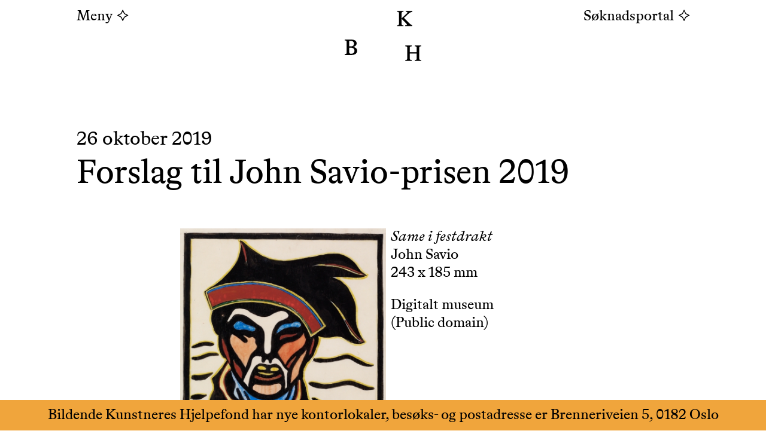

--- FILE ---
content_type: text/html; charset=utf-8
request_url: https://kunstfond.no/aktuelt/forslag-til-john-savio-prisen-2019
body_size: 90798
content:
<!doctype html>
<html lang="no">
<head>
	<title>Forslag til John Savio-prisen 2019 — Bildende Kunstneres Hjelpefond</title>
	<meta charset="UTF-8">
	
	<meta name="description" content="John Savio-prisen er på 150 000 kroner og deles i 2019 ut for tredje gang. Prisen er opprettet av Bildende Kunstneres Hjelpefond, og deles ut i samarbeid med Samisk Kunstnerforbund og Nordnorsk Kunstmuseum.">
	
	<meta name="theme-color" content="#ffffff">
	<meta name="apple-mobile-web-app-status-bar-style" content="black">

	<meta http-equiv="x-ua-compatible" content="ie=edge">
	<meta name="viewport" content="width=device-width, initial-scale=1.0">
	
	<link rel="shortcut icon" sizes="256x256" href="/public/favicon.png">
	<link rel="manifest" href="/public/manifest.json">
	<link rel="canonical" href="https://www.kunstfond.no/aktuelt/forslag-til-john-savio-prisen-2019">

	<meta name="robots" content="index,follow">
	<meta name="googlebot" content="index,follow">
	<meta name="google-site-verification" content=""/>
	
	<meta property="og:title" content="Forslag til John Savio-prisen 2019 — Bildende Kunstneres Hjelpefond">
	<meta property="og:description" content="John Savio-prisen er på 150 000 kroner og deles i 2019 ut for tredje gang. Prisen er opprettet av Bildende Kunstneres Hjelpefond, og deles ut i samarbeid med Samisk Kunstnerforbund og Nordnorsk Kunstmuseum.">
	<meta property="og:image" content="https://cdn.sanity.io/images/ywvji6p8/production/b95a730bd8fbbee44a6938c45187298e2bcc1efc-913x1200.png?q=95&w=800&auto=format">
	<meta property="og:url" content="https://www.kunstfond.no/aktuelt/forslag-til-john-savio-prisen-2019">
	<meta property="og:locale" content="nb_no">
	<meta property="og:type" content="website">

	<link rel="preload" href="/dist/polyfill.client.build-eff124d12afd1f33b6c6.js" as="script"><link rel="preload" href="/dist/app.client.styles-eff124d12afd1f33b6c6.css" as="style"><link rel="preload" href="/dist/app.client.build-eff124d12afd1f33b6c6.js" as="script">
	<link rel="stylesheet" href="/dist/app.client.styles-eff124d12afd1f33b6c6.css">
	<script>window.__serverRenderedState={"home":{"content":{"news":[{"_id":"f812a19a-c346-4dc5-bb41-86b2d67e1032","_type":"news","title":"Nye øvre inntektsgrenser og oppjusterte satser","slug":{"current":"nye-ovre-inntektsgrenser-og-oppjusterte-satser","_type":"slug"},"publishedAt":"2026-01-12","preview":{"image":{"asset":{"_type":"sanity.imageAsset","_createdAt":"2020-12-09T11:47:25Z","url":"https:\u002F\u002Fcdn.sanity.io\u002Fimages\u002Fywvji6p8\u002Fproduction\u002Fbef69b6d280500fb58f58aa8e9221addda92d8a3-2251x1267.png","sha1hash":"bef69b6d280500fb58f58aa8e9221addda92d8a3","_updatedAt":"2020-12-09T11:47:25Z","path":"images\u002Fywvji6p8\u002Fproduction\u002Fbef69b6d280500fb58f58aa8e9221addda92d8a3-2251x1267.png","size":81096,"metadata":{"_type":"sanity.imageMetadata","palette":{"muted":{"background":"#ac9464","_type":"sanity.imagePaletteSwatch","foreground":"#fff","title":"#fff","population":93.16},"lightVibrant":{"title":"#fff","population":0,"background":"#bca46c","_type":"sanity.imagePaletteSwatch","foreground":"#000"},"darkVibrant":{"title":"#fff","population":0.06,"background":"#624f29","_type":"sanity.imagePaletteSwatch","foreground":"#fff"},"lightMuted":{"background":"#af9d86","_type":"sanity.imagePaletteSwatch","foreground":"#000","title":"#fff","population":0.12},"vibrant":{"background":"#a1864c","_type":"sanity.imagePaletteSwatch","foreground":"#fff","title":"#fff","population":0.01},"dominant":{"_type":"sanity.imagePaletteSwatch","foreground":"#fff","title":"#fff","population":93.16,"background":"#ac9464"},"_type":"sanity.imagePalette","darkMuted":{"background":"#5c442e","_type":"sanity.imagePaletteSwatch","foreground":"#fff","title":"#fff","population":0.02}},"hasAlpha":false,"lqip":"data:image\u002Fpng;base64,iVBORw0KGgoAAAANSUhEUgAAABQAAAALCAIAAADwazoUAAAACXBIWXMAABcRAAAXEQHKJvM\u002FAAAAmklEQVQoz2NYNTGFbMQwKDUv70ta0pO4tDdp5YRkEjSvnJCysCthSn1kb2XotIYooH5iNYN0diZ0V4QWJXnkx7u1FQct7IwnSvPqiakr+pNnt8Y2FwRkRbtkx7i2FAXOaYvF6nLsNi\u002FuTpzRFN1TEQpE0xujgF4AaZ5EdIABjQA6ARhmy\u002FuTV\u002FYnkxbaqyelAr0ARKtAiAbxDACrHl6yAtlPSwAAAABJRU5ErkJggg==","dimensions":{"height":1267,"_type":"sanity.imageDimensions","width":2251,"aspectRatio":1.77663772691397},"isOpaque":true},"assetId":"bef69b6d280500fb58f58aa8e9221addda92d8a3","_rev":"8dhHjO3KcxoadyMvnAodtM","extension":"png","mimeType":"image\u002Fpng","_id":"image-bef69b6d280500fb58f58aa8e9221addda92d8a3-2251x1267-png","originalFilename":"bef69b6d280500fb58f58aa8e9221addda92d8a3-2251x1267.png","uploadId":"5PnVxJDWLhb5GmnfeTaTF3w3V9KjPjwm"},"_type":"richImage"},"size":"small"}},{"_id":"877c9655-b4f9-4686-9c53-5df9c23c736d","_type":"news","title":"Kunsthåndverkprisen fra BKH 2025 tildeles Kari Anne Helleberg Bahri","slug":{"_type":"slug","current":"kunsthandverkprisen-fra-bkh-2025-tildeles-kari-anne-helleberg-bahri"},"publishedAt":"2025-12-08","preview":{"image":{"_type":"richImage","caption":[{"children":[{"_type":"span","marks":[],"text":"Kari Anne Helleberg Bahri: «Ajungilak» (2024) fra Årsutstillingen 2025 på Lillehammer Kunstmuseum. Foto: Camilla Damgård \u002F Lillehammer Kunstmuseum","_key":"ff2df26d07bb0"}],"_type":"block","style":"normal","_key":"ff2df26d07bb","markDefs":[]}],"asset":{"mimeType":"image\u002Fjpeg","_rev":"9xIYnWuLcMFq0rLIOKNod0","_updatedAt":"2025-12-08T10:31:34Z","extension":"jpg","_id":"image-99ad20723e9c9dbf98b7a85929ed59316920b898-2000x1592-jpg","url":"https:\u002F\u002Fcdn.sanity.io\u002Fimages\u002Fywvji6p8\u002Fproduction\u002F99ad20723e9c9dbf98b7a85929ed59316920b898-2000x1592.jpg","metadata":{"isOpaque":true,"blurHash":"VGPi#KITt.?wDN%NkCWAWAayXnozI9Mxx^aeWBt7t7ay","_type":"sanity.imageMetadata","palette":{"vibrant":{"population":6.83,"background":"#b07a45","_type":"sanity.imagePaletteSwatch","foreground":"#fff","title":"#fff"},"dominant":{"foreground":"#fff","title":"#fff","population":6.83,"background":"#b07a45","_type":"sanity.imagePaletteSwatch"},"_type":"sanity.imagePalette","darkMuted":{"_type":"sanity.imagePaletteSwatch","foreground":"#fff","title":"#fff","population":0,"background":"#8c480c"},"muted":{"population":0,"background":"#8c6c6c","_type":"sanity.imagePaletteSwatch","foreground":"#fff","title":"#fff"},"lightVibrant":{"title":"#fff","population":0.03,"background":"#eab464","_type":"sanity.imagePaletteSwatch","foreground":"#000"},"darkVibrant":{"background":"#753c0a","_type":"sanity.imagePaletteSwatch","foreground":"#fff","title":"#fff","population":0.02},"lightMuted":{"_type":"sanity.imagePaletteSwatch","foreground":"#000","title":"#fff","population":0.52,"background":"#cfb6a2"}},"hasAlpha":false,"lqip":"data:image\u002Fjpeg;base64,\u002F9j\u002F2wBDAAYEBQYFBAYGBQYHBwYIChAKCgkJChQODwwQFxQYGBcUFhYaHSUfGhsjHBYWICwgIyYnKSopGR8tMC0oMCUoKSj\u002F2wBDAQcHBwoIChMKChMoGhYaKCgoKCgoKCgoKCgoKCgoKCgoKCgoKCgoKCgoKCgoKCgoKCgoKCgoKCgoKCgoKCgoKCj\u002FwAARCAAQABQDASIAAhEBAxEB\u002F8QAGAAAAwEBAAAAAAAAAAAAAAAAAAIEAQf\u002FxAAfEAACAgICAwEAAAAAAAAAAAABAwACBAUGERIhUSL\u002FxAAVAQEBAAAAAAAAAAAAAAAAAAADBP\u002FEABoRAQACAwEAAAAAAAAAAAAAAAEAAhETMVH\u002F2gAMAwEAAhEDEQA\u002FAO4MFcfXud2KmtCQT9mccyTsNStrSLNBIuR9km2WzO078ZFhVlx0CY\u002FFcG+p1ZQ64tY27ky32gcxKgrrfcy9qh5n0IRWu\u002FZhFhz\u002F2Q==","dimensions":{"width":2000,"aspectRatio":1.256281407035176,"height":1592,"_type":"sanity.imageDimensions"}},"_type":"sanity.imageAsset","uploadId":"TVZA4PAYtIemD3YLxU3u3ASeSeLRTF44","sha1hash":"99ad20723e9c9dbf98b7a85929ed59316920b898","size":1052219,"assetId":"99ad20723e9c9dbf98b7a85929ed59316920b898","path":"images\u002Fywvji6p8\u002Fproduction\u002F99ad20723e9c9dbf98b7a85929ed59316920b898-2000x1592.jpg","_createdAt":"2025-12-08T10:31:34Z","originalFilename":"99ad20723e9c9dbf98b7a85929ed59316920b898-2000x1592.jpg"}}}},{"publishedAt":"2025-09-08","preview":{"image":{"caption":[{"children":[{"text":"Magdalena Kotkowska: Column, 2025\nFoto: Vegard Kleven","_key":"794f7323214b0","_type":"span","marks":[]}],"_type":"block","style":"normal","_key":"794f7323214b","markDefs":[]},{"children":[{"_type":"span","marks":[],"text":"","_key":"865a03f924860"}],"_type":"block","style":"normal","_key":"865a03f92486","markDefs":[]}],"asset":{"url":"https:\u002F\u002Fcdn.sanity.io\u002Fimages\u002Fywvji6p8\u002Fproduction\u002F3c9944d5b13b90412ed1f3599e179c4251833774-2657x3543.jpg","metadata":{"_type":"sanity.imageMetadata","palette":{"_type":"sanity.imagePalette","darkMuted":{"background":"#463f2e","_type":"sanity.imagePaletteSwatch","foreground":"#fff","title":"#fff","population":1.56},"muted":{"title":"#fff","population":0.01,"background":"#6c8496","_type":"sanity.imagePaletteSwatch","foreground":"#fff"},"lightVibrant":{"background":"#d0b99a","_type":"sanity.imagePaletteSwatch","foreground":"#000","title":"#fff","population":0.42},"darkVibrant":{"title":"#fff","population":0.19,"background":"#3a2f19","_type":"sanity.imagePaletteSwatch","foreground":"#fff"},"lightMuted":{"population":0.13,"background":"#dcd8c4","_type":"sanity.imagePaletteSwatch","foreground":"#000","title":"#000"},"vibrant":{"foreground":"#000","title":"#fff","population":0.44,"background":"#df9851","_type":"sanity.imagePaletteSwatch"},"dominant":{"foreground":"#fff","title":"#fff","population":1.56,"background":"#463f2e","_type":"sanity.imagePaletteSwatch"}},"hasAlpha":false,"lqip":"data:image\u002Fjpeg;base64,\u002F9j\u002F2wBDAAYEBQYFBAYGBQYHBwYIChAKCgkJChQODwwQFxQYGBcUFhYaHSUfGhsjHBYWICwgIyYnKSopGR8tMC0oMCUoKSj\u002F2wBDAQcHBwoIChMKChMoGhYaKCgoKCgoKCgoKCgoKCgoKCgoKCgoKCgoKCgoKCgoKCgoKCgoKCgoKCgoKCgoKCgoKCj\u002FwAARCAAbABQDASIAAhEBAxEB\u002F8QAGgAAAQUBAAAAAAAAAAAAAAAAAAMEBgcIBf\u002FEACcQAAEDAwIEBwAAAAAAAAAAAAEAAgMEBREGEwcSQWEUFiExUVRx\u002F8QAFQEBAQAAAAAAAAAAAAAAAAAAAQL\u002FxAAYEQEBAQEBAAAAAAAAAAAAAAABABECIf\u002FaAAwDAQACEQMRAD8A0tSPxDnsuJozUc18lubJ2MYKWcxt5eo7p7R1cT4cNkYTg9VEOFji2q1Bn7ZUr6TWOXITcyIVRZ7tVyk22Br38x+CktO3iqpKm5bcsseZsk5xlRyjle2AEOIOE00tUTTvrN6Rz8SH3KehUYEysvzXcW+njXj9QoNO9wkIBKFWU7f\u002F2Q==","dimensions":{"aspectRatio":0.7499294383290996,"height":3543,"_type":"sanity.imageDimensions","width":2657},"isOpaque":true,"blurHash":"d#NKFyRjxva}~qj[s:j[M{ofRjfQj[WBWBayxuayayj["},"path":"images\u002Fywvji6p8\u002Fproduction\u002F3c9944d5b13b90412ed1f3599e179c4251833774-2657x3543.jpg","uploadId":"0aCCliqz1zzH3lt85pAbopb1aEK3GDf8","assetId":"3c9944d5b13b90412ed1f3599e179c4251833774","mimeType":"image\u002Fjpeg","_type":"sanity.imageAsset","_rev":"q6qi5xNqGiiENA4BlguDxV","extension":"jpg","_id":"image-3c9944d5b13b90412ed1f3599e179c4251833774-2657x3543-jpg","_updatedAt":"2025-09-08T11:06:05Z","sha1hash":"3c9944d5b13b90412ed1f3599e179c4251833774","size":5734500,"originalFilename":"3c9944d5b13b90412ed1f3599e179c4251833774-2657x3543.jpg","_createdAt":"2025-09-08T11:06:05Z"},"_type":"richImage"}},"_id":"afe5eb2d-6bb2-49f6-a6c4-104c97dbce8f","_type":"news","title":"Høstutstillingsprisen 2025 til Magdalena Kotkowska","slug":{"current":"hostutstillingsprisen-2025-til-magdalena-kotkowska","_type":"slug"}},{"_id":"ed52df41-9629-4ee8-a203-cd2d62a44edd","_type":"news","title":"Synnøve Persen mottok John Savio-prisen: – En uredd stemme for samisk kunst og kultur","slug":{"current":"synnove-persen-mottok-john-savio-prisen","_type":"slug"},"publishedAt":"2025-08-25","preview":{"image":{"_type":"richImage","caption":[{"_key":"1789b805042a","markDefs":[],"children":[{"text":"Synnøve Persen sammen med BKHs direktør Hege Imerslund﻿","_key":"1789b805042a0","_type":"span","marks":[]}],"_type":"block","style":"normal"},{"markDefs":[],"children":[{"marks":["em"],"text":"Foto: Nordnorsk Kunstmuseum \u002F\u002F Asmae Armand","_key":"49c394684e750","_type":"span"},{"marks":[],"text":"﻿","_key":"49c394684e751","_type":"span"}],"_type":"block","style":"normal","_key":"49c394684e75"}],"asset":{"path":"images\u002Fywvji6p8\u002Fproduction\u002F84241783a1c5a885ef1ebcbb9b45ae42f761bb32-4194x2801.jpg","_rev":"9JNGoZoiSbq3e0qaSMStmB","uploadId":"r7YBcn0qRFdEhFGcYsdK5qJhSNfj7EIj","_createdAt":"2025-08-25T09:44:50Z","sha1hash":"84241783a1c5a885ef1ebcbb9b45ae42f761bb32","originalFilename":"84241783a1c5a885ef1ebcbb9b45ae42f761bb32-4194x2801.jpg","assetId":"84241783a1c5a885ef1ebcbb9b45ae42f761bb32","metadata":{"isOpaque":true,"blurHash":"ViPF};sp_N%#Io_3ozE1V@sot,WVVsnjWBtRj[WBaeoy","_type":"sanity.imageMetadata","palette":{"darkMuted":{"background":"#0f0a09","_type":"sanity.imagePaletteSwatch","foreground":"#fff","title":"#fff","population":6.91},"muted":{"background":"#aa7e62","_type":"sanity.imagePaletteSwatch","foreground":"#fff","title":"#fff","population":2.57},"lightVibrant":{"population":0.51,"background":"#ea8263","_type":"sanity.imagePaletteSwatch","foreground":"#000","title":"#fff"},"darkVibrant":{"_type":"sanity.imagePaletteSwatch","foreground":"#fff","title":"#fff","population":1.1,"background":"#8c0e1b"},"lightMuted":{"_type":"sanity.imagePaletteSwatch","foreground":"#000","title":"#fff","population":1.23,"background":"#d7beb1"},"vibrant":{"_type":"sanity.imagePaletteSwatch","foreground":"#000","title":"#fff","population":0.01,"background":"#fc668c"},"dominant":{"background":"#0f0a09","_type":"sanity.imagePaletteSwatch","foreground":"#fff","title":"#fff","population":6.91},"_type":"sanity.imagePalette"},"hasAlpha":false,"lqip":"data:image\u002Fjpeg;base64,\u002F9j\u002F2wBDAAYEBQYFBAYGBQYHBwYIChAKCgkJChQODwwQFxQYGBcUFhYaHSUfGhsjHBYWICwgIyYnKSopGR8tMC0oMCUoKSj\u002F2wBDAQcHBwoIChMKChMoGhYaKCgoKCgoKCgoKCgoKCgoKCgoKCgoKCgoKCgoKCgoKCgoKCgoKCgoKCgoKCgoKCgoKCj\u002FwAARCAANABQDASIAAhEBAxEB\u002F8QAGAAAAwEBAAAAAAAAAAAAAAAAAAYHBAj\u002FxAAmEAABAwIFAwUAAAAAAAAAAAABAgMEAAYFERITIQgyUQcUMXHB\u002F8QAFgEBAQEAAAAAAAAAAAAAAAAABAIF\u002F8QAGxEAAwACAwAAAAAAAAAAAAAAAAECESIDBCH\u002F2gAMAwEAAhEDEQA\u002FALpflyJt3A1SNWl1Z0oUfgGl+1fURrFIzqpLgGojZWlPd5pd6jpKm7YipAHL35Uz6ccefxa\u002FVwpLTXtGYyttoDhJB7vujbOng0XPFPXltbPJ0w68lZCs89QBorLKUd45cDwKKoF4f\u002F\u002FZ","dimensions":{"_type":"sanity.imageDimensions","width":4194,"aspectRatio":1.497322384862549,"height":2801}},"_updatedAt":"2025-08-25T09:44:50Z","url":"https:\u002F\u002Fcdn.sanity.io\u002Fimages\u002Fywvji6p8\u002Fproduction\u002F84241783a1c5a885ef1ebcbb9b45ae42f761bb32-4194x2801.jpg","_id":"image-84241783a1c5a885ef1ebcbb9b45ae42f761bb32-4194x2801-jpg","extension":"jpg","size":7563613,"_type":"sanity.imageAsset","mimeType":"image\u002Fjpeg"}}}},{"title":"Invitasjon til utdeling av Savio-prisen 2025","slug":{"_type":"slug","current":"invitasjon-til-utdeling-av-savio-prisen-2025"},"publishedAt":"2025-08-11","preview":{"image":{"asset":{"mimeType":"image\u002Fjpeg","_type":"sanity.imageAsset","_createdAt":"2025-08-05T13:00:07Z","path":"images\u002Fywvji6p8\u002Fproduction\u002Fe5dc1f36c3478f04562fb70d62bcf6c550e5d958-1718x1012.jpg","_id":"image-e5dc1f36c3478f04562fb70d62bcf6c550e5d958-1718x1012-jpg","_rev":"pq1qcF3YZBKYnA9ARCtNB5","uploadId":"ZgXqFQfd78V3E25vdxtmtzUJV3X4sHiS","size":504573,"extension":"jpg","metadata":{"palette":{"_type":"sanity.imagePalette","darkMuted":{"title":"#fff","population":2.02,"background":"#574428","_type":"sanity.imagePaletteSwatch","foreground":"#fff"},"muted":{"population":9.94,"background":"#988b7c","_type":"sanity.imagePaletteSwatch","foreground":"#fff","title":"#fff"},"lightVibrant":{"_type":"sanity.imagePaletteSwatch","foreground":"#000","title":"#000","population":0.59,"background":"#f0c1aa"},"darkVibrant":{"_type":"sanity.imagePaletteSwatch","foreground":"#fff","title":"#fff","population":4.08,"background":"#473413"},"lightMuted":{"foreground":"#000","title":"#fff","population":10.32,"background":"#d2bd97","_type":"sanity.imagePaletteSwatch"},"vibrant":{"foreground":"#fff","title":"#fff","population":0.11,"background":"#c48b2a","_type":"sanity.imagePaletteSwatch"},"dominant":{"title":"#fff","population":10.32,"background":"#d2bd97","_type":"sanity.imagePaletteSwatch","foreground":"#000"}},"hasAlpha":false,"lqip":"data:image\u002Fjpeg;base64,\u002F9j\u002F2wBDAAYEBQYFBAYGBQYHBwYIChAKCgkJChQODwwQFxQYGBcUFhYaHSUfGhsjHBYWICwgIyYnKSopGR8tMC0oMCUoKSj\u002F2wBDAQcHBwoIChMKChMoGhYaKCgoKCgoKCgoKCgoKCgoKCgoKCgoKCgoKCgoKCgoKCgoKCgoKCgoKCgoKCgoKCgoKCj\u002FwAARCAAMABQDASIAAhEBAxEB\u002F8QAFwAAAwEAAAAAAAAAAAAAAAAAAAUHBv\u002FEACEQAAICAgICAwEAAAAAAAAAAAECAwQABREhBhITFEEi\u002F8QAFgEBAQEAAAAAAAAAAAAAAAAABAEC\u002F8QAGhEAAgMBAQAAAAAAAAAAAAAAAQIAERIDUf\u002FaAAwDAQACEQMRAD8AQ3fubXy74aF8ApID8StwhUfmOPDxXhv7RbwLpIxQLwQOzkRo7K1BZilgkMcocn3U8HLT4\u002FPJZkpRytyJvUuQOycEtK4T2JY0NRdtI72u2E9apaYQK38cN+YZo95WiXZSgL0OsM03XJIkCAi5\u002F9k=","dimensions":{"_type":"sanity.imageDimensions","width":1718,"aspectRatio":1.6976284584980237,"height":1012},"isOpaque":true,"blurHash":"MAF~228^Rn~X9E~A?Zxp?FI[E2RPs;o|$z","_type":"sanity.imageMetadata"},"originalFilename":"e5dc1f36c3478f04562fb70d62bcf6c550e5d958-1718x1012.jpg","assetId":"e5dc1f36c3478f04562fb70d62bcf6c550e5d958","sha1hash":"e5dc1f36c3478f04562fb70d62bcf6c550e5d958","url":"https:\u002F\u002Fcdn.sanity.io\u002Fimages\u002Fywvji6p8\u002Fproduction\u002Fe5dc1f36c3478f04562fb70d62bcf6c550e5d958-1718x1012.jpg","_updatedAt":"2025-08-05T13:00:07Z"},"_type":"richImage","caption":[{"markDefs":[],"children":[{"_type":"span","marks":[],"text":"John Savio: ","_key":"5d180695653d0"},{"text":"Sápmelaš gávttiin \u002F Same i festdrakt","_key":"5d180695653d1","_type":"span","marks":["em"]},{"_key":"5d180695653d2","_type":"span","marks":[],"text":"\nFoto: © O. Væring Eftf. AS"}],"_type":"block","style":"normal","_key":"5d180695653d"},{"_key":"5b9703479431","markDefs":[],"children":[{"text":"Synnøve Persen\nFoto: Susanne Hætta","_key":"5b97034794310","_type":"span","marks":[]}],"_type":"block","style":"normal"},{"_key":"81b71b46a48b","markDefs":[],"children":[{"_type":"span","marks":[],"text":"","_key":"81b71b46a48b0"}],"_type":"block","style":"normal"}]}},"_id":"060de601-2c29-441f-a15c-e5ab78d3688f","_type":"news"},{"preview":{"image":{"asset":{"_type":"sanity.imageAsset","_updatedAt":"2020-12-09T11:47:25Z","url":"https:\u002F\u002Fcdn.sanity.io\u002Fimages\u002Fywvji6p8\u002Fproduction\u002Fbef69b6d280500fb58f58aa8e9221addda92d8a3-2251x1267.png","_createdAt":"2020-12-09T11:47:25Z","_id":"image-bef69b6d280500fb58f58aa8e9221addda92d8a3-2251x1267-png","extension":"png","mimeType":"image\u002Fpng","size":81096,"sha1hash":"bef69b6d280500fb58f58aa8e9221addda92d8a3","originalFilename":"bef69b6d280500fb58f58aa8e9221addda92d8a3-2251x1267.png","_rev":"8dhHjO3KcxoadyMvnAodtM","assetId":"bef69b6d280500fb58f58aa8e9221addda92d8a3","path":"images\u002Fywvji6p8\u002Fproduction\u002Fbef69b6d280500fb58f58aa8e9221addda92d8a3-2251x1267.png","uploadId":"5PnVxJDWLhb5GmnfeTaTF3w3V9KjPjwm","metadata":{"palette":{"darkVibrant":{"background":"#624f29","_type":"sanity.imagePaletteSwatch","foreground":"#fff","title":"#fff","population":0.06},"lightMuted":{"_type":"sanity.imagePaletteSwatch","foreground":"#000","title":"#fff","population":0.12,"background":"#af9d86"},"vibrant":{"title":"#fff","population":0.01,"background":"#a1864c","_type":"sanity.imagePaletteSwatch","foreground":"#fff"},"dominant":{"title":"#fff","population":93.16,"background":"#ac9464","_type":"sanity.imagePaletteSwatch","foreground":"#fff"},"_type":"sanity.imagePalette","darkMuted":{"population":0.02,"background":"#5c442e","_type":"sanity.imagePaletteSwatch","foreground":"#fff","title":"#fff"},"muted":{"_type":"sanity.imagePaletteSwatch","foreground":"#fff","title":"#fff","population":93.16,"background":"#ac9464"},"lightVibrant":{"_type":"sanity.imagePaletteSwatch","foreground":"#000","title":"#fff","population":0,"background":"#bca46c"}},"hasAlpha":false,"lqip":"data:image\u002Fpng;base64,iVBORw0KGgoAAAANSUhEUgAAABQAAAALCAIAAADwazoUAAAACXBIWXMAABcRAAAXEQHKJvM\u002FAAAAmklEQVQoz2NYNTGFbMQwKDUv70ta0pO4tDdp5YRkEjSvnJCysCthSn1kb2XotIYooH5iNYN0diZ0V4QWJXnkx7u1FQct7IwnSvPqiakr+pNnt8Y2FwRkRbtkx7i2FAXOaYvF6nLsNi\u002FuTpzRFN1TEQpE0xujgF4AaZ5EdIABjQA6ARhmy\u002FuTV\u002FYnkxbaqyelAr0ARKtAiAbxDACrHl6yAtlPSwAAAABJRU5ErkJggg==","dimensions":{"height":1267,"_type":"sanity.imageDimensions","width":2251,"aspectRatio":1.77663772691397},"isOpaque":true,"_type":"sanity.imageMetadata"}},"_type":"richImage"}},"_id":"050738a3-c670-456c-93f8-5d9589911fdd","_type":"news","title":"Sommerferie 3. juli - 1. august 2025","slug":{"current":"sommerferie-3-juli-4-august-2025","_type":"slug"},"publishedAt":"2025-06-16"},{"preview":{"image":{"_type":"richImage","caption":[{"_type":"block","style":"normal","_key":"8f6f57f9bf3c","markDefs":[],"children":[{"marks":[],"text":"Synnøve Persen\nFoto: Susanne Hætta﻿","_key":"8f6f57f9bf3c0","_type":"span"}]}],"asset":{"mimeType":"image\u002Fjpeg","_createdAt":"2025-06-05T11:17:04Z","sha1hash":"a72ff4b133fcba184c4b57abfb76bac29ce16e72","_type":"sanity.imageAsset","_updatedAt":"2025-06-05T11:17:04Z","path":"images\u002Fywvji6p8\u002Fproduction\u002Fa72ff4b133fcba184c4b57abfb76bac29ce16e72-5760x3840.jpg","originalFilename":"a72ff4b133fcba184c4b57abfb76bac29ce16e72-5760x3840.jpg","metadata":{"lqip":"data:image\u002Fjpeg;base64,\u002F9j\u002F2wBDAAYEBQYFBAYGBQYHBwYIChAKCgkJChQODwwQFxQYGBcUFhYaHSUfGhsjHBYWICwgIyYnKSopGR8tMC0oMCUoKSj\u002F2wBDAQcHBwoIChMKChMoGhYaKCgoKCgoKCgoKCgoKCgoKCgoKCgoKCgoKCgoKCgoKCgoKCgoKCgoKCgoKCgoKCgoKCj\u002FwAARCAANABQDASIAAhEBAxEB\u002F8QAFwAAAwEAAAAAAAAAAAAAAAAAAAUGB\u002F\u002FEACEQAAEDBAIDAQAAAAAAAAAAAAECAwQABREhBhIUIzFh\u002F8QAFwEAAwEAAAAAAAAAAAAAAAAAAQIDBP\u002FEAB0RAAIBBAMAAAAAAAAAAAAAAAABAgMEEhMhMUH\u002F2gAMAwEAAhEDEQA\u002FAM3t7TrK2nG3QN6zoitevMmU5x5l+33KT5kVtJX7Sc\u002FmKkoLLBaSosoJxVHa0CZbJbygEYHTqn5WOhcRrt4votJY8P0WRuc8rishpue6Eje90Uinp6SVJBOBRTq4iHWf\u002F9k=","dimensions":{"height":3840,"_type":"sanity.imageDimensions","width":5760,"aspectRatio":1.5},"isOpaque":true,"blurHash":"VEF$6A0000-=?I?c9GIrV=?H?vIA$#M}X9.AD%$%M{Sh","_type":"sanity.imageMetadata","palette":{"dominant":{"foreground":"#000","title":"#000","population":5.58,"background":"#dccfc7","_type":"sanity.imagePaletteSwatch"},"_type":"sanity.imagePalette","darkMuted":{"title":"#fff","population":1.01,"background":"#4d4829","_type":"sanity.imagePaletteSwatch","foreground":"#fff"},"muted":{"_type":"sanity.imagePaletteSwatch","foreground":"#fff","title":"#fff","population":3.99,"background":"#9a8455"},"lightVibrant":{"background":"#d9b5a0","_type":"sanity.imagePaletteSwatch","foreground":"#000","title":"#fff","population":0.88},"darkVibrant":{"background":"#6f6617","_type":"sanity.imagePaletteSwatch","foreground":"#fff","title":"#fff","population":1.9},"lightMuted":{"foreground":"#000","title":"#000","population":5.58,"background":"#dccfc7","_type":"sanity.imagePaletteSwatch"},"vibrant":{"background":"#c08864","_type":"sanity.imagePaletteSwatch","foreground":"#fff","title":"#fff","population":0}},"hasAlpha":false},"_id":"image-a72ff4b133fcba184c4b57abfb76bac29ce16e72-5760x3840-jpg","uploadId":"toZVxVecUrpVARGXnTMxyhBUb3lD91Km","extension":"jpg","_rev":"EJWbNZ6QA41b2p9CvGYFrO","assetId":"a72ff4b133fcba184c4b57abfb76bac29ce16e72","size":2420606,"url":"https:\u002F\u002Fcdn.sanity.io\u002Fimages\u002Fywvji6p8\u002Fproduction\u002Fa72ff4b133fcba184c4b57abfb76bac29ce16e72-5760x3840.jpg"}}},"_id":"47f9570a-3223-4708-921f-6e3977b36a80","_type":"news","title":"Synnøve Persen mottar John Savio-prisen 2025","slug":{"_type":"slug","current":"synnove-persen-mottar-john-savio-prisen-2025"},"publishedAt":"2025-06-10"},{"_type":"news","title":"Fotokunstprisen 2025 til Hilde H. Honerud","slug":{"current":"fotokunstprisen-2025","_type":"slug"},"publishedAt":"2025-05-27","preview":{"size":"large","image":{"asset":{"size":157110,"path":"images\u002Fywvji6p8\u002Fproduction\u002F6aa158169f8c4aa4aeecaeab4e5287a5fd096938-1500x1000.jpg","extension":"jpg","metadata":{"blurHash":"VUMHGbay%MM{of~qxtofofaxxvRjof%MWC%MRkofxtof","_type":"sanity.imageMetadata","palette":{"darkVibrant":{"title":"#fff","population":0,"background":"#29415b","_type":"sanity.imagePaletteSwatch","foreground":"#fff"},"lightMuted":{"_type":"sanity.imagePaletteSwatch","foreground":"#000","title":"#fff","population":0.42,"background":"#cdc7b9"},"vibrant":{"population":0,"background":"#4f7daf","_type":"sanity.imagePaletteSwatch","foreground":"#fff","title":"#fff"},"dominant":{"title":"#fff","population":6.52,"background":"#3f4339","_type":"sanity.imagePaletteSwatch","foreground":"#fff"},"_type":"sanity.imagePalette","darkMuted":{"population":6.52,"background":"#3f4339","_type":"sanity.imagePaletteSwatch","foreground":"#fff","title":"#fff"},"muted":{"population":6.21,"background":"#7d7d7b","_type":"sanity.imagePaletteSwatch","foreground":"#fff","title":"#fff"},"lightVibrant":{"population":0.01,"background":"#a4bcd6","_type":"sanity.imagePaletteSwatch","foreground":"#000","title":"#fff"}},"hasAlpha":false,"lqip":"data:image\u002Fjpeg;base64,\u002F9j\u002F2wBDAAYEBQYFBAYGBQYHBwYIChAKCgkJChQODwwQFxQYGBcUFhYaHSUfGhsjHBYWICwgIyYnKSopGR8tMC0oMCUoKSj\u002F2wBDAQcHBwoIChMKChMoGhYaKCgoKCgoKCgoKCgoKCgoKCgoKCgoKCgoKCgoKCgoKCgoKCgoKCgoKCgoKCgoKCgoKCj\u002FwAARCAANABQDASIAAhEBAxEB\u002F8QAGAAAAwEBAAAAAAAAAAAAAAAAAAUHAgb\u002FxAAjEAACAgICAQQDAAAAAAAAAAABAgMEAAURIRIGFCIxQXGB\u002F8QAFQEBAQAAAAAAAAAAAAAAAAAAAAH\u002FxAAVEQEBAAAAAAAAAAAAAAAAAAAAAf\u002FaAAwDAQACEQMRAD8AsUO8g3Fi7UnrSRrVfjyb6f8AWKJvVsdHYpU9kyqw8kIHPIznWv2pGJM7g\u002FfXWaG2mSRHmSOdlPRcdj+5BQdPuU2lCO0IZIA\u002FPwkHBGGKKWwexXWTwC8\u002FgHDLB\u002F\u002FZ","dimensions":{"_type":"sanity.imageDimensions","width":1500,"aspectRatio":1.5,"height":1000},"isOpaque":true},"_type":"sanity.imageAsset","url":"https:\u002F\u002Fcdn.sanity.io\u002Fimages\u002Fywvji6p8\u002Fproduction\u002F6aa158169f8c4aa4aeecaeab4e5287a5fd096938-1500x1000.jpg","_id":"image-6aa158169f8c4aa4aeecaeab4e5287a5fd096938-1500x1000-jpg","_rev":"9B5i1IYI8q8Hc8gnzazu9k","assetId":"6aa158169f8c4aa4aeecaeab4e5287a5fd096938","mimeType":"image\u002Fjpeg","uploadId":"HTlfyR07EVuMLvzbu2jS7BtEwDxg3ihX","_createdAt":"2025-05-27T13:26:53Z","sha1hash":"6aa158169f8c4aa4aeecaeab4e5287a5fd096938","_updatedAt":"2025-05-27T13:26:53Z","originalFilename":"6aa158169f8c4aa4aeecaeab4e5287a5fd096938-1500x1000.jpg"},"_type":"richImage","caption":[{"_key":"a8f35b05819a","markDefs":[],"children":[{"_key":"a8f35b05819a0","_type":"span","marks":[],"text":"Hilde H. Honerud\n"},{"_type":"span","marks":["em"],"text":"Regarding the Pain of the Future","_key":"a8f35b05819a1"},{"_type":"span","marks":[],"text":"\nInstallasjonsbilde, MELK 2024﻿\n(Foto: Christian Tunge \u002F MELK)","_key":"a8f35b05819a2"}],"_type":"block","style":"normal"}]}},"_id":"b8f223e2-e342-4b16-bacb-2afc275f0581"},{"_id":"c1295e7d-f7df-484e-8332-cb1528fa4e98","_type":"news","title":"Prisutdeling Ulrikprisen 2025","slug":{"current":"prisutdeling-ulrikprisen-2025","_type":"slug"},"publishedAt":"2025-05-13","preview":{"image":{"asset":{"uploadId":"kURAf3HCL3gPd9PhwMpTUBYLpUjd14eD","_id":"image-534970bf47b7cd3a0743ad6368e62898c3daae62-1920x2879-jpg","_rev":"7VRh5Kr6nmU8nFb2v1rhaY","_updatedAt":"2025-05-13T08:50:31Z","size":780946,"extension":"jpg","_type":"sanity.imageAsset","originalFilename":"534970bf47b7cd3a0743ad6368e62898c3daae62-1920x2879.jpg","_createdAt":"2025-05-13T08:50:31Z","sha1hash":"534970bf47b7cd3a0743ad6368e62898c3daae62","metadata":{"_type":"sanity.imageMetadata","palette":{"muted":{"foreground":"#fff","title":"#fff","population":4.26,"background":"#a7775c","_type":"sanity.imagePaletteSwatch"},"lightVibrant":{"foreground":"#000","title":"#fff","population":0.22,"background":"#e98b66","_type":"sanity.imagePaletteSwatch"},"darkVibrant":{"_type":"sanity.imagePaletteSwatch","foreground":"#fff","title":"#fff","population":3.51,"background":"#723f20"},"lightMuted":{"population":0.01,"background":"#a9cdd5","_type":"sanity.imagePaletteSwatch","foreground":"#000","title":"#fff"},"vibrant":{"foreground":"#fff","title":"#fff","population":0.43,"background":"#d26c41","_type":"sanity.imagePaletteSwatch"},"dominant":{"_type":"sanity.imagePaletteSwatch","foreground":"#fff","title":"#fff","population":5.53,"background":"#3e493c"},"_type":"sanity.imagePalette","darkMuted":{"background":"#3e493c","_type":"sanity.imagePaletteSwatch","foreground":"#fff","title":"#fff","population":5.53}},"hasAlpha":false,"lqip":"data:image\u002Fjpeg;base64,\u002F9j\u002F2wBDAAYEBQYFBAYGBQYHBwYIChAKCgkJChQODwwQFxQYGBcUFhYaHSUfGhsjHBYWICwgIyYnKSopGR8tMC0oMCUoKSj\u002F2wBDAQcHBwoIChMKChMoGhYaKCgoKCgoKCgoKCgoKCgoKCgoKCgoKCgoKCgoKCgoKCgoKCgoKCgoKCgoKCgoKCgoKCj\u002FwAARCAAeABQDASIAAhEBAxEB\u002F8QAGgAAAQUBAAAAAAAAAAAAAAAAAAMEBQYHAf\u002FEACUQAAIBAwMDBQEAAAAAAAAAAAECAwAEEQUSIRMUUQYHIkFhMv\u002FEABYBAQEBAAAAAAAAAAAAAAAAAAMEBf\u002FEAB4RAAICAgIDAAAAAAAAAAAAAAABAgMRQRIiMUJR\[base64]\u002F9k=","dimensions":{"width":1920,"aspectRatio":0.6668982285515804,"height":2879,"_type":"sanity.imageDimensions"},"isOpaque":true,"blurHash":"dMJt;tWr*0$*.TozsoS2pIt7R%R*Set7njj[o#XSnOV?"},"mimeType":"image\u002Fjpeg","url":"https:\u002F\u002Fcdn.sanity.io\u002Fimages\u002Fywvji6p8\u002Fproduction\u002F534970bf47b7cd3a0743ad6368e62898c3daae62-1920x2879.jpg","assetId":"534970bf47b7cd3a0743ad6368e62898c3daae62","path":"images\u002Fywvji6p8\u002Fproduction\u002F534970bf47b7cd3a0743ad6368e62898c3daae62-1920x2879.jpg"},"_type":"richImage","caption":[{"_type":"block","style":"normal","_key":"59cd37373640","markDefs":[],"children":[{"text":"Prisvinner Edith Lundebrekke\n(Foto: Mari Gjørv Berge)","_key":"59cd373736400","_type":"span","marks":[]}]}]}}},{"publishedAt":"2025-04-08","preview":{"image":{"caption":[{"_type":"block","style":"normal","_key":"b8f79aa0ba7b","markDefs":[],"children":[{"_type":"span","marks":[],"text":"Edith Lundebrekke\nFoto: Anne-Lise Bakken﻿","_key":"b8f79aa0ba7b0"}]}],"asset":{"_type":"sanity.imageAsset","metadata":{"palette":{"_type":"sanity.imagePalette","darkMuted":{"title":"#fff","population":1.28,"background":"#363b46","_type":"sanity.imagePaletteSwatch","foreground":"#fff"},"muted":{"foreground":"#fff","title":"#fff","population":1.46,"background":"#967849","_type":"sanity.imagePaletteSwatch"},"lightVibrant":{"background":"#a8d1e6","_type":"sanity.imagePaletteSwatch","foreground":"#000","title":"#fff","population":0.06},"darkVibrant":{"_type":"sanity.imagePaletteSwatch","foreground":"#fff","title":"#fff","population":0,"background":"#1d4e67"},"lightMuted":{"_type":"sanity.imagePaletteSwatch","foreground":"#000","title":"#fff","population":0.15,"background":"#c2cca2"},"vibrant":{"background":"#3896c6","_type":"sanity.imagePaletteSwatch","foreground":"#fff","title":"#fff","population":0},"dominant":{"foreground":"#fff","title":"#fff","population":1.46,"background":"#967849","_type":"sanity.imagePaletteSwatch"}},"hasAlpha":false,"lqip":"data:image\u002Fjpeg;base64,\u002F9j\u002F2wBDAAYEBQYFBAYGBQYHBwYIChAKCgkJChQODwwQFxQYGBcUFhYaHSUfGhsjHBYWICwgIyYnKSopGR8tMC0oMCUoKSj\u002F2wBDAQcHBwoIChMKChMoGhYaKCgoKCgoKCgoKCgoKCgoKCgoKCgoKCgoKCgoKCgoKCgoKCgoKCgoKCgoKCgoKCgoKCj\u002FwAARCAAeABQDASIAAhEBAxEB\u002F8QAGgAAAgIDAAAAAAAAAAAAAAAAAAUDBgIEB\u002F\u002FEACUQAAICAgEEAAcAAAAAAAAAAAECAwQAEQUSEyFBBhZCRGGRof\u002FEABcBAQEBAQAAAAAAAAAAAAAAAAIDAQT\u002FxAAcEQACAgMBAQAAAAAAAAAAAAAAAQIRAxIhIlH\u002F2gAMAwEAAhEDEQA\u002FAOlpOzyKuj5GzmzFOYpFDeUOYVYGcq+210\u002FVkVSyl5O5GrKqsUPUPYznxQ9Uwzb1tFhihDoGXyDhk3HzxpURSp2PGGVeIxNtFWr3StJ5kU9EYPvewMdQmrNw9axViWNZDs697ym\u002FJ\u002FJtVeBeZPbdSpHRrwcc8XRj+FOKr05ZZrX5J2B+8tGNdYpKlweQuqx63hi083WH27\u002FzDHtENP4f\u002F9k=","dimensions":{"aspectRatio":0.6666666666666666,"height":3543,"_type":"sanity.imageDimensions","width":2362},"isOpaque":true,"blurHash":"d6L;,000o|X;?x-n-q9aH;IYr=%M~WOrIU-o-V%ht7r:","_type":"sanity.imageMetadata"},"path":"images\u002Fywvji6p8\u002Fproduction\u002F7bc1045dfa94b764e31c2845e121a642dfb5fddd-2362x3543.jpg","extension":"jpg","uploadId":"7iK5Qyw5znRN8m0gu3pa98PlcEnQDVaM","sha1hash":"7bc1045dfa94b764e31c2845e121a642dfb5fddd","_id":"image-7bc1045dfa94b764e31c2845e121a642dfb5fddd-2362x3543-jpg","mimeType":"image\u002Fjpeg","_updatedAt":"2025-04-08T08:28:38Z","originalFilename":"7bc1045dfa94b764e31c2845e121a642dfb5fddd-2362x3543.jpg","_createdAt":"2025-04-08T08:28:38Z","url":"https:\u002F\u002Fcdn.sanity.io\u002Fimages\u002Fywvji6p8\u002Fproduction\u002F7bc1045dfa94b764e31c2845e121a642dfb5fddd-2362x3543.jpg","_rev":"3j7h57NlILSMeEsdQUiD5S","size":5295435,"assetId":"7bc1045dfa94b764e31c2845e121a642dfb5fddd"},"_type":"richImage"}},"_id":"fb124e8a-d560-43af-8e90-29cd54395a7c","_type":"news","title":"Ulrik Hendriksens Ærespris 2025 til Edith Lundebrekke","slug":{"current":"ulrikprisen-2025","_type":"slug"}},{"title":"Stipendmottakere 2025","slug":{"_type":"slug","current":"stipendmottakere-2025"},"publishedAt":"2025-03-18","preview":{"image":{"_type":"richImage","caption":[{"children":[{"_type":"span","marks":[],"text":"Susanne Kathlen Mader, ","_key":"89d7ae4e5d750"},{"_type":"span","marks":["em"],"text":"Au fur et à mesure","_key":"89d7ae4e5d751"},{"_type":"span","marks":[],"text":", 2021\n© Susanne Kathlen Mader \u002F BONO 2025\nFoto: Susanne Kathlen Mader","_key":"89d7ae4e5d752"}],"_type":"block","style":"normal","_key":"89d7ae4e5d75","markDefs":[]},{"markDefs":[],"children":[{"_type":"span","marks":[],"text":"Mottok BKH Kunstnerstipend for seniorkunstnere 2024","_key":"712d0918b7bd0"}],"_type":"block","style":"normal","_key":"712d0918b7bd"},{"_type":"block","style":"normal","_key":"a045688973b3","markDefs":[],"children":[{"marks":[],"text":"","_key":"a045688973b30","_type":"span"}]}],"asset":{"assetId":"1cda7b376ca0711f73cce1e70534827a4d24282e","_rev":"3sCsPG3pvwjpyY38oknDJ7","extension":"jpg","_type":"sanity.imageAsset","_id":"image-1cda7b376ca0711f73cce1e70534827a4d24282e-4154x4184-jpg","originalFilename":"1cda7b376ca0711f73cce1e70534827a4d24282e-4154x4184.jpg","metadata":{"isOpaque":true,"blurHash":"ePQ0Ecw~_3b^t6}k#k9{OsxZ-YNYt2xbIpPWFexVv}n4tktlRpROnh","_type":"sanity.imageMetadata","palette":{"darkMuted":{"foreground":"#fff","title":"#fff","population":0.39,"background":"#415c52","_type":"sanity.imagePaletteSwatch"},"muted":{"foreground":"#fff","title":"#fff","population":3.7,"background":"#489f4e","_type":"sanity.imagePaletteSwatch"},"lightVibrant":{"_type":"sanity.imagePaletteSwatch","foreground":"#000","title":"#000","population":4.76,"background":"#f1c98a"},"darkVibrant":{"foreground":"#fff","title":"#fff","population":0,"background":"#548408","_type":"sanity.imagePaletteSwatch"},"lightMuted":{"_type":"sanity.imagePaletteSwatch","foreground":"#000","title":"#fff","population":0.86,"background":"#ddbcbc"},"vibrant":{"population":0.8,"background":"#f19417","_type":"sanity.imagePaletteSwatch","foreground":"#000","title":"#fff"},"dominant":{"_type":"sanity.imagePaletteSwatch","foreground":"#000","title":"#000","population":4.76,"background":"#f1c98a"},"_type":"sanity.imagePalette"},"hasAlpha":false,"lqip":"data:image\u002Fjpeg;base64,\u002F9j\u002F2wBDAAYEBQYFBAYGBQYHBwYIChAKCgkJChQODwwQFxQYGBcUFhYaHSUfGhsjHBYWICwgIyYnKSopGR8tMC0oMCUoKSj\u002F2wBDAQcHBwoIChMKChMoGhYaKCgoKCgoKCgoKCgoKCgoKCgoKCgoKCgoKCgoKCgoKCgoKCgoKCgoKCgoKCgoKCgoKCj\u002FwAARCAAUABQDASIAAhEBAxEB\u002F8QAGQABAAIDAAAAAAAAAAAAAAAAAAYHAQME\u002F8QAIRAAAgICAQQDAAAAAAAAAAAAAQIDBAARBQYSITETFEH\u002FxAAWAQEBAQAAAAAAAAAAAAAAAAAEAwL\u002FxAAiEQABBAEDBQEAAAAAAAAAAAABAAIDEQQSMUEUYXGBkcH\u002F2gAMAwEAAhEDEQA\u002FAL65flbMNn4KkJbt8s5HgZqqchXqS2X5GxHFI3adsdb8fmZ5m99a48caqGcAFmyLSSUed60NC1VWeOKsHLb12nfrAuxslrjIDYq\u002FCu\u002FLjMZijbTu\u002FOyn1O9XtQCWGVXQ\u002Fq+RjFCnBVqrFWhSONfSgesZpusgHUPimL5XL1HRgu8bL8ynuRSysp0QchPRHHxRyT3laT7MjHuctvYHoYxjQ4iJwtHIHUR+\u002FwAVjRbaNSSdkYxjIBKO6\u002F\u002FZ","dimensions":{"width":4154,"aspectRatio":0.9928298279158699,"height":4184,"_type":"sanity.imageDimensions"}},"url":"https:\u002F\u002Fcdn.sanity.io\u002Fimages\u002Fywvji6p8\u002Fproduction\u002F1cda7b376ca0711f73cce1e70534827a4d24282e-4154x4184.jpg","mimeType":"image\u002Fjpeg","path":"images\u002Fywvji6p8\u002Fproduction\u002F1cda7b376ca0711f73cce1e70534827a4d24282e-4154x4184.jpg","_updatedAt":"2025-03-17T08:48:41Z","sha1hash":"1cda7b376ca0711f73cce1e70534827a4d24282e","uploadId":"NLKJsH8YsDucl6ty2wicgwqqw5LlEf84","_createdAt":"2025-03-17T08:48:41Z","size":6513388}},"size":"small"},"_id":"422f8a73-4dc3-4c59-83fa-2a4df3b8f879","_type":"news"},{"preview":{"size":"small","image":{"caption":[{"markDefs":[],"children":[{"_type":"span","marks":[],"text":"John Savio: ","_key":"190208e99b1b0"},{"text":"Sápmelaš gávttiin \u002F Same i festdrakt","_key":"190208e99b1b1","_type":"span","marks":["em"]},{"marks":[],"text":"\n(Foto: © O. Væring Eftf. AS)","_key":"190208e99b1b2","_type":"span"}],"_type":"block","style":"normal","_key":"190208e99b1b"}],"asset":{"size":2163515,"extension":"jpg","_type":"sanity.imageAsset","metadata":{"_type":"sanity.imageMetadata","palette":{"_type":"sanity.imagePalette","darkMuted":{"foreground":"#fff","title":"#fff","population":0.03,"background":"#30545b","_type":"sanity.imagePaletteSwatch"},"muted":{"population":1.98,"background":"#967b5b","_type":"sanity.imagePaletteSwatch","foreground":"#fff","title":"#fff"},"lightVibrant":{"foreground":"#000","title":"#000","population":5.75,"background":"#dbcca2","_type":"sanity.imagePaletteSwatch"},"darkVibrant":{"background":"#411406","_type":"sanity.imagePaletteSwatch","foreground":"#fff","title":"#fff","population":0.01},"lightMuted":{"background":"#d6c1a4","_type":"sanity.imagePaletteSwatch","foreground":"#000","title":"#fff","population":5.61},"vibrant":{"background":"#af5223","_type":"sanity.imagePaletteSwatch","foreground":"#fff","title":"#fff","population":0.1},"dominant":{"title":"#000","population":5.75,"background":"#dbcca2","_type":"sanity.imagePaletteSwatch","foreground":"#000"}},"hasAlpha":false,"lqip":"data:image\u002Fjpeg;base64,\u002F9j\u002F2wBDAAYEBQYFBAYGBQYHBwYIChAKCgkJChQODwwQFxQYGBcUFhYaHSUfGhsjHBYWICwgIyYnKSopGR8tMC0oMCUoKSj\u002F2wBDAQcHBwoIChMKChMoGhYaKCgoKCgoKCgoKCgoKCgoKCgoKCgoKCgoKCgoKCgoKCgoKCgoKCgoKCgoKCgoKCgoKCj\u002FwAARCAANABQDASIAAhEBAxEB\u002F8QAGAAAAwEBAAAAAAAAAAAAAAAAAAQHAgb\u002FxAAkEAACAQMDAwUAAAAAAAAAAAABAgMABBEFBhITITEHIkFhcf\u002FEABUBAQEAAAAAAAAAAAAAAAAAAAQD\u002F8QAGBEAAgMAAAAAAAAAAAAAAAAAAAECERL\u002F2gAMAwEAAhEDEQA\u002FAOFi05ksYptYy1yVYIY5cMXHwwpaTZup61cCSwSEy25HUJkHf6\u002FaTtH68V5NPzdxlx7\u002FAATVY9HC11tsElVZZGBbiCWoEm4LQlPTqyj7dEw0OyW5ASZYlVlBzggUVq1doYuHY4PnGKKKWP\u002FZ","dimensions":{"aspectRatio":1.5213228894691035,"height":1149,"_type":"sanity.imageDimensions","width":1748},"isOpaque":true,"blurHash":"VIHBVU01~UIVxZ9a-o%L9H%2IVV[oLV[oJ-TRPs:%Lt6"},"uploadId":"cGy2rigW7EhWQ3uRbxErWuv1xaBhVxgJ","path":"images\u002Fywvji6p8\u002Fproduction\u002F1243f455f00a6ea8cf30a6a220c78c7d7207703f-1748x1149.jpg","_updatedAt":"2023-02-21T10:09:31Z","mimeType":"image\u002Fjpeg","_id":"image-1243f455f00a6ea8cf30a6a220c78c7d7207703f-1748x1149-jpg","_createdAt":"2023-02-21T10:09:31Z","assetId":"1243f455f00a6ea8cf30a6a220c78c7d7207703f","url":"https:\u002F\u002Fcdn.sanity.io\u002Fimages\u002Fywvji6p8\u002Fproduction\u002F1243f455f00a6ea8cf30a6a220c78c7d7207703f-1748x1149.jpg","originalFilename":"1243f455f00a6ea8cf30a6a220c78c7d7207703f-1748x1149.jpg","_rev":"Kgg4BYqWT1zCvjdtUk3tFw","sha1hash":"1243f455f00a6ea8cf30a6a220c78c7d7207703f"},"_type":"richImage"}},"_id":"d351706d-fcef-497d-9c35-b3ebe3126cc5","_type":"news","title":"John Savio-prisen 2025: Evttohasaid árvalit \u002F Foreslå kandidater!","slug":{"current":"john-savio-prisen-2025-evttohasaid-arvalit-foresla-kandidater","_type":"slug"},"publishedAt":"2025-02-27"},{"_type":"news","title":"Ny øvre inntektsgrense for Aktivitets- og Seniortilskudd","slug":{"current":"ny-ovre-inntektsgrense-for-aktivitets-og-seniortilskudd2025","_type":"slug"},"publishedAt":"2025-01-06","preview":{"image":{"_type":"richImage","asset":{"mimeType":"image\u002Fpng","url":"https:\u002F\u002Fcdn.sanity.io\u002Fimages\u002Fywvji6p8\u002Fproduction\u002Fc3fb957bf6453a9a67ba021072e55ae672f97229-2251x1267.png","_type":"sanity.imageAsset","_rev":"MR0vlpjix8PyaAcPD4ZNZp","sha1hash":"c3fb957bf6453a9a67ba021072e55ae672f97229","path":"images\u002Fywvji6p8\u002Fproduction\u002Fc3fb957bf6453a9a67ba021072e55ae672f97229-2251x1267.png","assetId":"c3fb957bf6453a9a67ba021072e55ae672f97229","uploadId":"65LjCYrhXJOeviNwc7HCU9qEsmSN0etC","_id":"image-c3fb957bf6453a9a67ba021072e55ae672f97229-2251x1267-png","originalFilename":"c3fb957bf6453a9a67ba021072e55ae672f97229-2251x1267.png","_updatedAt":"2020-03-27T11:20:59Z","_createdAt":"2020-03-27T11:20:59Z","metadata":{"palette":{"muted":{"_type":"sanity.imagePaletteSwatch","foreground":"#fff","title":"#fff","population":0.01,"background":"#458c6c"},"lightVibrant":{"population":0,"background":"#a3d5b4","_type":"sanity.imagePaletteSwatch","foreground":"#000","title":"#fff"},"darkVibrant":{"background":"#104c24","_type":"sanity.imagePaletteSwatch","foreground":"#fff","title":"#fff","population":0.03},"lightMuted":{"_type":"sanity.imagePaletteSwatch","foreground":"#fff","title":"#fff","population":0,"background":"#2f6942"},"vibrant":{"population":93.01,"background":"#3c8454","_type":"sanity.imagePaletteSwatch","foreground":"#fff","title":"#fff"},"dominant":{"background":"#3c8454","_type":"sanity.imagePaletteSwatch","foreground":"#fff","title":"#fff","population":93.01},"_type":"sanity.imagePalette","darkMuted":{"foreground":"#fff","title":"#fff","population":0.82,"background":"#31533c","_type":"sanity.imagePaletteSwatch"}},"hasAlpha":false,"lqip":"data:image\u002Fpng;base64,iVBORw0KGgoAAAANSUhEUgAAABQAAAALCAIAAADwazoUAAAACXBIWXMAABcRAAAXEQHKJvM\u002FAAAAiElEQVQoz2OwaQojGzEMTs31odZ1wdb1ITaNoaRobgyzrgm2KPQ1z\u002FWyKPED6SdWM1BndbB5jpdRpL1huJ1puod1dRDRmhtCLcsDTNPcDINtDEJsTdPcrSoCrbG5HIfNtcGWpf5Ay4HIssTPqiYIpLmZ+ABrBDkBhIDaGkkNbZA94TbN4bSKZwDgsenUq+gdugAAAABJRU5ErkJggg==","dimensions":{"width":2251,"aspectRatio":1.77663772691397,"height":1267,"_type":"sanity.imageDimensions"},"isOpaque":true,"_type":"sanity.imageMetadata"},"size":81856,"extension":"png"}},"size":"small"},"_id":"91ada123-eff1-4fea-9fa9-2ddaa4dfd2d0"},{"_type":"news","title":"Konrad Mehus tildeles Kunsthåndverkprisen 2024","slug":{"current":"konrad-mehus-tildeles-kunsthandverkprisen-2024","_type":"slug"},"publishedAt":"2024-09-09","preview":{"image":{"asset":{"_id":"image-126f93cfbe5561d119a78d1d5202b1a400e95993-1920x1270-jpg","size":1091447,"_updatedAt":"2024-09-09T07:53:54Z","sha1hash":"126f93cfbe5561d119a78d1d5202b1a400e95993","originalFilename":"126f93cfbe5561d119a78d1d5202b1a400e95993-1920x1270.jpg","assetId":"126f93cfbe5561d119a78d1d5202b1a400e95993","_rev":"GBgGvFlp21zYJWMNeeNcwi","path":"images\u002Fywvji6p8\u002Fproduction\u002F126f93cfbe5561d119a78d1d5202b1a400e95993-1920x1270.jpg","mimeType":"image\u002Fjpeg","uploadId":"4R5uYNln69Ntn8aEryYEn2qrXAmV6KvU","extension":"jpg","metadata":{"blurHash":"VyNAr6og-=t6x]xtayofj[a}_4oeIUayRit8ofWBa#j?","_type":"sanity.imageMetadata","palette":{"darkMuted":{"background":"#53473d","_type":"sanity.imagePaletteSwatch","foreground":"#fff","title":"#fff","population":10.38},"muted":{"background":"#a18f51","_type":"sanity.imagePaletteSwatch","foreground":"#fff","title":"#fff","population":6.03},"lightVibrant":{"foreground":"#000","title":"#000","population":0.03,"background":"#e1e3fc","_type":"sanity.imagePaletteSwatch"},"darkVibrant":{"population":0.37,"background":"#3c3110","_type":"sanity.imagePaletteSwatch","foreground":"#fff","title":"#fff"},"lightMuted":{"background":"#b7b9c0","_type":"sanity.imagePaletteSwatch","foreground":"#000","title":"#fff","population":1.02},"vibrant":{"title":"#fff","population":0,"background":"#c9a435","_type":"sanity.imagePaletteSwatch","foreground":"#000"},"dominant":{"background":"#53473d","_type":"sanity.imagePaletteSwatch","foreground":"#fff","title":"#fff","population":10.38},"_type":"sanity.imagePalette"},"hasAlpha":false,"lqip":"data:image\u002Fjpeg;base64,\u002F9j\u002F2wBDAAYEBQYFBAYGBQYHBwYIChAKCgkJChQODwwQFxQYGBcUFhYaHSUfGhsjHBYWICwgIyYnKSopGR8tMC0oMCUoKSj\u002F2wBDAQcHBwoIChMKChMoGhYaKCgoKCgoKCgoKCgoKCgoKCgoKCgoKCgoKCgoKCgoKCgoKCgoKCgoKCgoKCgoKCgoKCj\u002FwAARCAANABQDASIAAhEBAxEB\u002F8QAGAAAAwEBAAAAAAAAAAAAAAAAAAYHAwX\u002FxAAlEAABAwQABQUAAAAAAAAAAAABAgMEAAUHEQYSEzFxFBUhImH\u002FxAAWAQEBAQAAAAAAAAAAAAAAAAABAgP\u002FxAAYEQEBAQEBAAAAAAAAAAAAAAABEQACA\u002F\u002FaAAwDAQACEQMRAD8ApOTshTLBPjxrahSSN9Ra0fVXg0vRMmX111nrSIyG3BvfJ81TL1w9bb8Wvc44eDfbdcl7HHDa2ihMLkJGgoKOx4o78+2xmTrkCmZ7JcPXWqNIcUFKWjZUOxorGBCat8NmJGBDTSQlI\u002FKK1CE0Kb\u002F\u002F2Q==","dimensions":{"height":1270,"_type":"sanity.imageDimensions","width":1920,"aspectRatio":1.5118110236220472},"isOpaque":true},"_createdAt":"2024-09-09T07:53:54Z","url":"https:\u002F\u002Fcdn.sanity.io\u002Fimages\u002Fywvji6p8\u002Fproduction\u002F126f93cfbe5561d119a78d1d5202b1a400e95993-1920x1270.jpg","_type":"sanity.imageAsset"},"_type":"richImage","caption":[{"style":"normal","_key":"e2cb0201fc86","markDefs":[],"children":[{"_key":"e2cb0201fc860","_type":"span","marks":[],"text":"Konrad Mehus: Ukjent soldat, 2023\n© Konrad Mehus \u002F BONO 2024"}],"_type":"block"},{"style":"normal","_key":"fb993e3cb916","markDefs":[],"children":[{"_type":"span","marks":[],"text":"(Foto: Konrad Mehus)﻿","_key":"fb993e3cb9160"}],"_type":"block"}]},"size":"large"},"_id":"0df88ecd-d514-4602-961b-8fb002775fb1"},{"_id":"7854237d-f647-4dd1-80dc-1ce7a5d14280","_type":"news","title":"Høstutstillingsprisen 2024 til Oscar Eriksson Furunes","slug":{"_type":"slug","current":"hostutstillingsprisen-2024-til-oscar-eriksson-furunes"},"publishedAt":"2024-09-06","preview":{"image":{"_type":"richImage","caption":[{"children":[{"_key":"755a74cb54d40","_type":"span","marks":[],"text":"﻿Oscar Eriksson Furunes\nnight watch (2023)\n(Foto: Vegard Kleven \u002F NBK)"}],"_type":"block","style":"normal","_key":"755a74cb54d4","markDefs":[]}],"asset":{"url":"https:\u002F\u002Fcdn.sanity.io\u002Fimages\u002Fywvji6p8\u002Fproduction\u002Fba9c2437f94bf0332452a2ffb208eb509d3b5f6d-1920x1270.jpg","_type":"sanity.imageAsset","mimeType":"image\u002Fjpeg","uploadId":"1qmOXUR66sVKmuUqdzHdJ8PEFkB5pnIQ","metadata":{"isOpaque":true,"blurHash":"VBE]JySL;4Nu}F-UsoNZoLNu1zWVwJoLWVkDjaNaoLo0","_type":"sanity.imageMetadata","palette":{"dominant":{"_type":"sanity.imagePaletteSwatch","foreground":"#fff","title":"#fff","population":5.63,"background":"#a92835"},"_type":"sanity.imagePalette","darkMuted":{"title":"#fff","population":0.07,"background":"#4c2b34","_type":"sanity.imagePaletteSwatch","foreground":"#fff"},"muted":{"_type":"sanity.imagePaletteSwatch","foreground":"#fff","title":"#fff","population":0.07,"background":"#8a4555"},"lightVibrant":{"_type":"sanity.imagePaletteSwatch","foreground":"#fff","title":"#fff","population":3.38,"background":"#df775a"},"darkVibrant":{"_type":"sanity.imagePaletteSwatch","foreground":"#fff","title":"#fff","population":5.29,"background":"#740708"},"lightMuted":{"_type":"sanity.imagePaletteSwatch","foreground":"#000","title":"#fff","population":0.55,"background":"#a89a94"},"vibrant":{"background":"#a92835","_type":"sanity.imagePaletteSwatch","foreground":"#fff","title":"#fff","population":5.63}},"hasAlpha":false,"lqip":"data:image\u002Fjpeg;base64,\u002F9j\u002F2wBDAAYEBQYFBAYGBQYHBwYIChAKCgkJChQODwwQFxQYGBcUFhYaHSUfGhsjHBYWICwgIyYnKSopGR8tMC0oMCUoKSj\u002F2wBDAQcHBwoIChMKChMoGhYaKCgoKCgoKCgoKCgoKCgoKCgoKCgoKCgoKCgoKCgoKCgoKCgoKCgoKCgoKCgoKCgoKCj\u002FwAARCAANABQDASIAAhEBAxEB\u002F8QAGAAAAwEBAAAAAAAAAAAAAAAAAAQGAgf\u002FxAAgEAABAwQCAwAAAAAAAAAAAAABAAIDBAURIRMxIjJB\u002F8QAFwEAAwEAAAAAAAAAAAAAAAAAAgQFBv\u002FEAB4RAQABAgcAAAAAAAAAAAAAAAEAAgMEERMhQVFh\u002F9oADAMBAAIRAxEAPwDkfCI6mJgdonpN3UvEHtvoY+KbudbJBXhzMZBWay7zysa1wGEpp18M1t\u002FEWKbiVm55KSmoo+BhdskZ0hMWfyt0RcMkhCHJ7lcBJ\u002F\u002FZ","dimensions":{"height":1270,"_type":"sanity.imageDimensions","width":1920,"aspectRatio":1.5118110236220472}},"_id":"image-ba9c2437f94bf0332452a2ffb208eb509d3b5f6d-1920x1270-jpg","_updatedAt":"2024-09-06T10:44:23Z","extension":"jpg","size":1322407,"_createdAt":"2024-09-06T10:44:23Z","assetId":"ba9c2437f94bf0332452a2ffb208eb509d3b5f6d","_rev":"sNzj4K0edIxTY7alYdCg1l","sha1hash":"ba9c2437f94bf0332452a2ffb208eb509d3b5f6d","originalFilename":"ba9c2437f94bf0332452a2ffb208eb509d3b5f6d-1920x1270.jpg","path":"images\u002Fywvji6p8\u002Fproduction\u002Fba9c2437f94bf0332452a2ffb208eb509d3b5f6d-1920x1270.jpg"}},"size":"large"}},{"title":"Sommerferie 8.-26. juli 2024","slug":{"current":"sommerferie-8-26-juli-2024","_type":"slug"},"publishedAt":"2024-06-25","preview":{"size":"small","image":{"_type":"richImage","asset":{"url":"https:\u002F\u002Fcdn.sanity.io\u002Fimages\u002Fywvji6p8\u002Fproduction\u002Fc3fb957bf6453a9a67ba021072e55ae672f97229-2251x1267.png","assetId":"c3fb957bf6453a9a67ba021072e55ae672f97229","_rev":"MR0vlpjix8PyaAcPD4ZNZp","_updatedAt":"2020-03-27T11:20:59Z","size":81856,"_createdAt":"2020-03-27T11:20:59Z","metadata":{"_type":"sanity.imageMetadata","palette":{"vibrant":{"_type":"sanity.imagePaletteSwatch","foreground":"#fff","title":"#fff","population":93.01,"background":"#3c8454"},"dominant":{"background":"#3c8454","_type":"sanity.imagePaletteSwatch","foreground":"#fff","title":"#fff","population":93.01},"_type":"sanity.imagePalette","darkMuted":{"foreground":"#fff","title":"#fff","population":0.82,"background":"#31533c","_type":"sanity.imagePaletteSwatch"},"muted":{"population":0.01,"background":"#458c6c","_type":"sanity.imagePaletteSwatch","foreground":"#fff","title":"#fff"},"lightVibrant":{"foreground":"#000","title":"#fff","population":0,"background":"#a3d5b4","_type":"sanity.imagePaletteSwatch"},"darkVibrant":{"population":0.03,"background":"#104c24","_type":"sanity.imagePaletteSwatch","foreground":"#fff","title":"#fff"},"lightMuted":{"population":0,"background":"#2f6942","_type":"sanity.imagePaletteSwatch","foreground":"#fff","title":"#fff"}},"hasAlpha":false,"lqip":"data:image\u002Fpng;base64,iVBORw0KGgoAAAANSUhEUgAAABQAAAALCAIAAADwazoUAAAACXBIWXMAABcRAAAXEQHKJvM\u002FAAAAiElEQVQoz2OwaQojGzEMTs31odZ1wdb1ITaNoaRobgyzrgm2KPQ1z\u002FWyKPED6SdWM1BndbB5jpdRpL1huJ1puod1dRDRmhtCLcsDTNPcDINtDEJsTdPcrSoCrbG5HIfNtcGWpf5Ay4HIssTPqiYIpLmZ+ABrBDkBhIDaGkkNbZA94TbN4bSKZwDgsenUq+gdugAAAABJRU5ErkJggg==","dimensions":{"_type":"sanity.imageDimensions","width":2251,"aspectRatio":1.77663772691397,"height":1267},"isOpaque":true},"mimeType":"image\u002Fpng","path":"images\u002Fywvji6p8\u002Fproduction\u002Fc3fb957bf6453a9a67ba021072e55ae672f97229-2251x1267.png","uploadId":"65LjCYrhXJOeviNwc7HCU9qEsmSN0etC","_type":"sanity.imageAsset","sha1hash":"c3fb957bf6453a9a67ba021072e55ae672f97229","originalFilename":"c3fb957bf6453a9a67ba021072e55ae672f97229-2251x1267.png","extension":"png","_id":"image-c3fb957bf6453a9a67ba021072e55ae672f97229-2251x1267-png"}}},"_id":"6feba079-157c-47ed-a7d7-1b75f6d71241","_type":"news"},{"_type":"news","title":"Fotokunstprisen 2024 til Kjetil Berge, Signe Holm og Jason Havneraas","slug":{"current":"fotokunstprisen-2024","_type":"slug"},"publishedAt":"2024-05-28","preview":{"image":{"_type":"richImage","caption":[{"children":[{"marks":[],"text":"BAD WORDS, Jason Havneraas, Kjetil Berge and Signe Holm, 4K video, 6:34 minutter, video still, 2022","_key":"127cffdf38bd0","_type":"span"}],"_type":"block","style":"normal","_key":"127cffdf38bd","markDefs":[]}],"asset":{"url":"https:\u002F\u002Fcdn.sanity.io\u002Fimages\u002Fywvji6p8\u002Fproduction\u002F32c2d6b06f6d6ac94db61f00b9a6502197cd1a5b-2400x3000.jpg","uploadId":"aRhWY8sdZzd9RuaDhr7aKQldmUWeUKdE","extension":"jpg","size":4086614,"_updatedAt":"2024-05-28T09:18:29Z","_rev":"FzMeJZ8XAWuIGPaq20J2Hb","_type":"sanity.imageAsset","path":"images\u002Fywvji6p8\u002Fproduction\u002F32c2d6b06f6d6ac94db61f00b9a6502197cd1a5b-2400x3000.jpg","_id":"image-32c2d6b06f6d6ac94db61f00b9a6502197cd1a5b-2400x3000-jpg","sha1hash":"32c2d6b06f6d6ac94db61f00b9a6502197cd1a5b","mimeType":"image\u002Fjpeg","metadata":{"lqip":"data:image\u002Fjpeg;base64,\u002F9j\u002F2wBDAAYEBQYFBAYGBQYHBwYIChAKCgkJChQODwwQFxQYGBcUFhYaHSUfGhsjHBYWICwgIyYnKSopGR8tMC0oMCUoKSj\u002F2wBDAQcHBwoIChMKChMoGhYaKCgoKCgoKCgoKCgoKCgoKCgoKCgoKCgoKCgoKCgoKCgoKCgoKCgoKCgoKCgoKCgoKCj\u002FwAARCAAZABQDASIAAhEBAxEB\u002F8QAGQAAAgMBAAAAAAAAAAAAAAAAAAYEBQcI\u002F8QAIRAAAQMEAgMBAAAAAAAAAAAAAgABBAMFBhESMQczUXH\u002FxAAWAQEBAQAAAAAAAAAAAAAAAAAAAQL\u002FxAAVEQEBAAAAAAAAAAAAAAAAAAAAEf\u002FaAAwDAQACEQMRAD8AorFjxziEaQO+1c3TBZEePzcH1pO\u002FjmPRCoDmQLQclaK9tJm4dLVZjlGVZiCuQ\u002FEJ8u1EGnVNMOvxCqVFxjKmjuL8n2mS55q1WM4OT9fVjto6ZWsv1oJdwyRzlG7EhJ0n3EhFj\u002F\u002FZ","dimensions":{"width":2400,"aspectRatio":0.8,"height":3000,"_type":"sanity.imageDimensions"},"isOpaque":true,"blurHash":"dEG+dnt600fkV@j[ayfQ00fR~qj[fkkCt7ayt6j[R*az","_type":"sanity.imageMetadata","palette":{"dominant":{"foreground":"#fff","title":"#fff","population":3.8,"background":"#7c8488","_type":"sanity.imagePaletteSwatch"},"_type":"sanity.imagePalette","darkMuted":{"population":0.26,"background":"#3c444c","_type":"sanity.imagePaletteSwatch","foreground":"#fff","title":"#fff"},"muted":{"foreground":"#fff","title":"#fff","population":3.8,"background":"#7c8488","_type":"sanity.imagePaletteSwatch"},"lightVibrant":{"background":"#b8bdc1","_type":"sanity.imagePaletteSwatch","foreground":"#000","title":"#fff","population":0},"darkVibrant":{"title":"#fff","population":0,"background":"#3d4246","_type":"sanity.imagePaletteSwatch","foreground":"#fff"},"lightMuted":{"background":"#bbc0c4","_type":"sanity.imagePaletteSwatch","foreground":"#000","title":"#fff","population":2.57},"vibrant":{"background":"#768088","_type":"sanity.imagePaletteSwatch","foreground":"#fff","title":"#fff","population":0}},"hasAlpha":false},"assetId":"32c2d6b06f6d6ac94db61f00b9a6502197cd1a5b","_createdAt":"2024-05-28T09:18:29Z","originalFilename":"32c2d6b06f6d6ac94db61f00b9a6502197cd1a5b-2400x3000.jpg"}},"size":"small"},"_id":"d773d88c-180d-44b3-ad22-663d35a73ee3"},{"_type":"news","title":"Prisutdeling av Ulrikprisen 2024","slug":{"current":"prisutdeling-ulrikprisen-2024","_type":"slug"},"publishedAt":"2024-05-03","preview":{"image":{"_type":"richImage","caption":[{"style":"normal","_key":"fa488db721c5","markDefs":[],"children":[{"_type":"span","marks":[],"text":"BKHs styreleder Sunniva Bragdø-Ellenes overrekker prisen til Per Formo\n\n(Foto: Mari Gjørv Berge)","_key":"fa488db721c50"}],"_type":"block"}],"asset":{"size":1555253,"mimeType":"image\u002Fjpeg","_id":"image-38a09263595a205b0266fccba6b5621934f340cb-1920x1280-jpg","_updatedAt":"2024-05-03T17:06:28Z","path":"images\u002Fywvji6p8\u002Fproduction\u002F38a09263595a205b0266fccba6b5621934f340cb-1920x1280.jpg","sha1hash":"38a09263595a205b0266fccba6b5621934f340cb","uploadId":"jFMPw909qffvntV4yQicEjhR2bw7UDcc","metadata":{"lqip":"data:image\u002Fjpeg;base64,\u002F9j\u002F2wBDAAYEBQYFBAYGBQYHBwYIChAKCgkJChQODwwQFxQYGBcUFhYaHSUfGhsjHBYWICwgIyYnKSopGR8tMC0oMCUoKSj\u002F2wBDAQcHBwoIChMKChMoGhYaKCgoKCgoKCgoKCgoKCgoKCgoKCgoKCgoKCgoKCgoKCgoKCgoKCgoKCgoKCgoKCgoKCj\u002FwAARCAANABQDASIAAhEBAxEB\u002F8QAFgABAQEAAAAAAAAAAAAAAAAABgAH\u002F8QAJhAAAQMDAgUFAAAAAAAAAAAAAQIDBAAFBhEhBxIiMUEUFTJRYf\u002FEABUBAQEAAAAAAAAAAAAAAAAAAAME\u002F8QAHREAAQMFAQAAAAAAAAAAAAAAAAECEQMSE0FRIf\u002FaAAwDAQACEQMRAD8Ac5XlAsNxsrTnP6d5ZStST58DSs54s5Sp1lAflFlkuBCI6FdR3+RodmuUT7jJtT0kpKo7vMnTbWj+ZSF3ZmDKlElxbm+\u002F7QVHp5GxGMVZnQ7ixVMspHvwSD1Dr+6qJORmVqBUjsAO9VR3r0oxN4f\u002F2Q==","dimensions":{"_type":"sanity.imageDimensions","width":1920,"aspectRatio":1.5,"height":1280},"isOpaque":true,"blurHash":"VXGS14_4ozoM-;_N%MRiR%f,bcjFM{V@RktSt7aej[of","_type":"sanity.imageMetadata","palette":{"vibrant":{"title":"#fff","population":0,"background":"#c4744c","_type":"sanity.imagePaletteSwatch","foreground":"#fff"},"dominant":{"_type":"sanity.imagePaletteSwatch","foreground":"#fff","title":"#fff","population":9.12,"background":"#9c8262"},"_type":"sanity.imagePalette","darkMuted":{"title":"#fff","population":5.07,"background":"#494b39","_type":"sanity.imagePaletteSwatch","foreground":"#fff"},"muted":{"population":9.12,"background":"#9c8262","_type":"sanity.imagePaletteSwatch","foreground":"#fff","title":"#fff"},"lightVibrant":{"title":"#fff","population":2.19,"background":"#bf9d78","_type":"sanity.imagePaletteSwatch","foreground":"#000"},"darkVibrant":{"_type":"sanity.imagePaletteSwatch","foreground":"#fff","title":"#fff","population":0.02,"background":"#5f360a"},"lightMuted":{"title":"#fff","population":0.02,"background":"#b1c5d6","_type":"sanity.imagePaletteSwatch","foreground":"#000"}},"hasAlpha":false},"originalFilename":"38a09263595a205b0266fccba6b5621934f340cb-1920x1280.jpg","extension":"jpg","_type":"sanity.imageAsset","_rev":"FNKpwkKRimvSChfWMt3x0A","url":"https:\u002F\u002Fcdn.sanity.io\u002Fimages\u002Fywvji6p8\u002Fproduction\u002F38a09263595a205b0266fccba6b5621934f340cb-1920x1280.jpg","assetId":"38a09263595a205b0266fccba6b5621934f340cb","_createdAt":"2024-05-03T17:06:28Z"}},"size":"large"},"_id":"a2ea529f-d45d-41fe-88a4-ce574a86e410"},{"publishedAt":"2024-04-11","preview":{"image":{"asset":{"assetId":"185188a647a2ce3dcef2394bdf208c7a5bf4d9a8","_rev":"9ahf2G8xTqCQpwz3evVqcS","mimeType":"image\u002Fjpeg","_updatedAt":"2024-04-11T09:55:27Z","url":"https:\u002F\u002Fcdn.sanity.io\u002Fimages\u002Fywvji6p8\u002Fproduction\u002F185188a647a2ce3dcef2394bdf208c7a5bf4d9a8-1571x2362.jpg","uploadId":"rfAOGI3v1VyZKJq4lBHlwvePGa2GKXsc","path":"images\u002Fywvji6p8\u002Fproduction\u002F185188a647a2ce3dcef2394bdf208c7a5bf4d9a8-1571x2362.jpg","sha1hash":"185188a647a2ce3dcef2394bdf208c7a5bf4d9a8","_createdAt":"2024-04-11T09:55:27Z","extension":"jpg","metadata":{"hasAlpha":false,"lqip":"data:image\u002Fjpeg;base64,\u002F9j\u002F2wBDAAYEBQYFBAYGBQYHBwYIChAKCgkJChQODwwQFxQYGBcUFhYaHSUfGhsjHBYWICwgIyYnKSopGR8tMC0oMCUoKSj\u002F2wBDAQcHBwoIChMKChMoGhYaKCgoKCgoKCgoKCgoKCgoKCgoKCgoKCgoKCgoKCgoKCgoKCgoKCgoKCgoKCgoKCgoKCj\u002FwAARCAAeABQDASIAAhEBAxEB\u002F8QAGAAAAwEBAAAAAAAAAAAAAAAAAAQGBQP\u002FxAAjEAACAQMEAgMBAAAAAAAAAAABAgMABAUGERIxIUETFTJC\u002F8QAFwEBAQEBAAAAAAAAAAAAAAAAAwABAv\u002FEABsRAAMAAgMAAAAAAAAAAAAAAAABAhEhAwQx\u002F9oADAMBAAIRAxEAPwB0wjasjVuFntMc19bZnjJtyEIAK1SKACCw3A9VGa4ycC209mqxvcyMOG38KaHnqk0pF68w03RnYC\u002F+zxyTyqBICUbbrcUVoaexkeNxUUAIY\u002FokeyaKdAP0V1TqO7S8ls7Z\u002FiRPDMOzU\u002Fk841zaLE1tEsoXgZe2IrprAqmcl4jyyhjU3cSHgSO65ucvZsU0tDMORu4IxHHdSKo6G9FTs924kIFFWGR\u002F\u002F9k=","dimensions":{"height":2362,"_type":"sanity.imageDimensions","width":1571,"aspectRatio":0.6651143099068586},"isOpaque":true,"blurHash":"dIDJ9b?vFzs.~WozIpV?E2V@s9ozIpWBxFofbwoKxaRj","_type":"sanity.imageMetadata","palette":{"vibrant":{"foreground":"#000","title":"#fff","population":6.82,"background":"#caa18a","_type":"sanity.imagePaletteSwatch"},"dominant":{"_type":"sanity.imagePaletteSwatch","foreground":"#000","title":"#fff","population":6.82,"background":"#caa18a"},"_type":"sanity.imagePalette","darkMuted":{"foreground":"#fff","title":"#fff","population":2.17,"background":"#4e4135","_type":"sanity.imagePaletteSwatch"},"muted":{"title":"#fff","population":6.5,"background":"#927462","_type":"sanity.imagePaletteSwatch","foreground":"#fff"},"lightVibrant":{"population":0,"background":"#d5b5a3","_type":"sanity.imagePaletteSwatch","foreground":"#000","title":"#fff"},"darkVibrant":{"population":0,"background":"#5b3b29","_type":"sanity.imagePaletteSwatch","foreground":"#fff","title":"#fff"},"lightMuted":{"background":"#a8b4ac","_type":"sanity.imagePaletteSwatch","foreground":"#000","title":"#fff","population":0}}},"size":2249709,"originalFilename":"185188a647a2ce3dcef2394bdf208c7a5bf4d9a8-1571x2362.jpg","_type":"sanity.imageAsset","_id":"image-185188a647a2ce3dcef2394bdf208c7a5bf4d9a8-1571x2362-jpg"},"_type":"richImage","caption":[{"_key":"20f7a7d43ae0","markDefs":[],"children":[{"text":"Per Formo﻿\n(Foto: Dag Arve Forbergskog)","_key":"20f7a7d43ae00","_type":"span","marks":[]}],"_type":"block","style":"normal"}]},"size":"small"},"_id":"08ebb6d4-a6ee-46c0-848c-554473fd2bee","_type":"news","title":"Per Formo tildeles Ulrik Hendriksens Ærespris 2024","slug":{"current":"ulrikprisen-2024","_type":"slug"}},{"_id":"9547c5b8-0321-4f22-b38a-7ec62a25b801","_type":"news","title":"Stipendmottakere 2024","slug":{"_type":"slug","current":"stipendmottakere-2024"},"publishedAt":"2024-03-18","preview":{"image":{"asset":{"mimeType":"image\u002Fjpeg","extension":"jpg","path":"images\u002Fywvji6p8\u002Fproduction\u002F9842d7caea0a641b027ba92d06cee1bbfa0fccf3-2162x1417.jpg","assetId":"9842d7caea0a641b027ba92d06cee1bbfa0fccf3","size":1583113,"_updatedAt":"2024-03-15T10:33:34Z","originalFilename":"9842d7caea0a641b027ba92d06cee1bbfa0fccf3-2162x1417.jpg","_type":"sanity.imageAsset","_createdAt":"2024-03-15T10:33:34Z","sha1hash":"9842d7caea0a641b027ba92d06cee1bbfa0fccf3","url":"https:\u002F\u002Fcdn.sanity.io\u002Fimages\u002Fywvji6p8\u002Fproduction\u002F9842d7caea0a641b027ba92d06cee1bbfa0fccf3-2162x1417.jpg","_rev":"nPmg4P1SQWfnQqBVosyH84","_id":"image-9842d7caea0a641b027ba92d06cee1bbfa0fccf3-2162x1417-jpg","uploadId":"QDtj8qES9qxJHqW5F7xz4gX2BJ75Ufm3","metadata":{"hasAlpha":false,"lqip":"data:image\u002Fjpeg;base64,\u002F9j\u002F2wBDAAYEBQYFBAYGBQYHBwYIChAKCgkJChQODwwQFxQYGBcUFhYaHSUfGhsjHBYWICwgIyYnKSopGR8tMC0oMCUoKSj\u002F2wBDAQcHBwoIChMKChMoGhYaKCgoKCgoKCgoKCgoKCgoKCgoKCgoKCgoKCgoKCgoKCgoKCgoKCgoKCgoKCgoKCgoKCj\u002FwAARCAANABQDASIAAhEBAxEB\u002F8QAFgABAQEAAAAAAAAAAAAAAAAABAAC\u002F8QAHRAAAQMFAQAAAAAAAAAAAAAAAQACAwQREiFRMf\u002FEABcBAAMBAAAAAAAAAAAAAAAAAAIDBAX\u002FxAAaEQACAwEBAAAAAAAAAAAAAAAAEQECEgNB\u002F9oADAMBAAIRAxEAPwAcVW+OwEeVzs8W6qsDWtAYSD6eIuRHiw8l1gTpSTV+mpTvmEoCyzHM2GlJBjbxSJCtH\u002F\u002FZ","dimensions":{"_type":"sanity.imageDimensions","width":2162,"aspectRatio":1.5257586450247,"height":1417},"isOpaque":true,"blurHash":"VCGaUsxu62oebH}YofEzoLWVXmjZwcayWBKiofwJWVf6","_type":"sanity.imageMetadata","palette":{"lightVibrant":{"background":"#e57c44","_type":"sanity.imagePaletteSwatch","foreground":"#fff","title":"#fff","population":0.04},"darkVibrant":{"title":"#fff","population":1.06,"background":"#761b0d","_type":"sanity.imagePaletteSwatch","foreground":"#fff"},"lightMuted":{"population":1.35,"background":"#a97374","_type":"sanity.imagePaletteSwatch","foreground":"#fff","title":"#fff"},"vibrant":{"population":0.12,"background":"#d4170a","_type":"sanity.imagePaletteSwatch","foreground":"#fff","title":"#fff"},"dominant":{"foreground":"#fff","title":"#fff","population":11.83,"background":"#b16c65","_type":"sanity.imagePaletteSwatch"},"_type":"sanity.imagePalette","darkMuted":{"title":"#fff","population":0.17,"background":"#7c403d","_type":"sanity.imagePaletteSwatch","foreground":"#fff"},"muted":{"title":"#fff","population":11.83,"background":"#b16c65","_type":"sanity.imagePaletteSwatch","foreground":"#fff"}}}},"_type":"richImage","monochrome":false,"caption":[{"_key":"53e478c69e5c","markDefs":[],"children":[{"marks":[],"text":"Per Hess: ","_key":"53e478c69e5c0","_type":"span"},{"_type":"span","marks":["em"],"text":"More Than Needs - The Culture, ","_key":"53e478c69e5c1"},{"_key":"53e478c69e5c2","_type":"span","marks":[],"text":"2023, \n© Per Hess \u002F BONO 2024\nFoto: Per Hess"}],"_type":"block","style":"normal"},{"children":[{"_type":"span","marks":[],"text":"Mottok BKH Kunstnerstipend i 2023","_key":"4c0e07e816d30"}],"_type":"block","style":"normal","_key":"4c0e07e816d3","markDefs":[]}]},"size":"small"}},{"publishedAt":"2024-01-16","preview":{"image":{"_type":"richImage","caption":[{"_key":"1d4acaf61cfb","markDefs":[],"children":[{"text":"Tegnerforbundet mottok Utviklings- og formidlingstilskudd i 2023 til oppgradering av belysning av kunst i visningsrom i salgsavdeling. \nFoto: Tegnerforbundet﻿","_key":"1d4acaf61cfb0","_type":"span","marks":[]}],"_type":"block","style":"normal"}],"asset":{"url":"https:\u002F\u002Fcdn.sanity.io\u002Fimages\u002Fywvji6p8\u002Fproduction\u002Fd30bf83fab43312cf07264847c40543ef4569737-4032x3024.jpg","metadata":{"dimensions":{"height":3024,"_type":"sanity.imageDimensions","width":4032,"aspectRatio":1.3333333333333333},"isOpaque":true,"blurHash":"VBHxZywbiw-nxW~Wt6%2WBt79~ofxYR,ozIpoztQWBs,","_type":"sanity.imageMetadata","palette":{"lightMuted":{"_type":"sanity.imagePaletteSwatch","foreground":"#000","title":"#fff","population":5.98,"background":"#d5c4ab"},"vibrant":{"background":"#c06a45","_type":"sanity.imagePaletteSwatch","foreground":"#fff","title":"#fff","population":0.01},"dominant":{"foreground":"#000","title":"#fff","population":5.98,"background":"#d5c4ab","_type":"sanity.imagePaletteSwatch"},"_type":"sanity.imagePalette","darkMuted":{"_type":"sanity.imagePaletteSwatch","foreground":"#fff","title":"#fff","population":0.51,"background":"#57492f"},"muted":{"background":"#9e7f61","_type":"sanity.imagePaletteSwatch","foreground":"#fff","title":"#fff","population":1.26},"lightVibrant":{"background":"#ddaf9b","_type":"sanity.imagePaletteSwatch","foreground":"#000","title":"#fff","population":0},"darkVibrant":{"population":0,"background":"#633521","_type":"sanity.imagePaletteSwatch","foreground":"#fff","title":"#fff"}},"hasAlpha":false,"lqip":"data:image\u002Fjpeg;base64,\u002F9j\u002F2wBDAAYEBQYFBAYGBQYHBwYIChAKCgkJChQODwwQFxQYGBcUFhYaHSUfGhsjHBYWICwgIyYnKSopGR8tMC0oMCUoKSj\u002F2wBDAQcHBwoIChMKChMoGhYaKCgoKCgoKCgoKCgoKCgoKCgoKCgoKCgoKCgoKCgoKCgoKCgoKCgoKCgoKCgoKCgoKCj\u002FwAARCAAPABQDASIAAhEBAxEB\u002F8QAGAAAAgMAAAAAAAAAAAAAAAAAAAUCAwb\u002FxAAhEAACAgIBBAMAAAAAAAAAAAABAgMRAAQhBRIxURMiI\u002F\u002FEABcBAAMBAAAAAAAAAAAAAAAAAAABAwT\u002FxAAaEQADAQADAAAAAAAAAAAAAAAAAQIRITFR\u002F9oADAMBAAIRAxEAPwB5Oy7fWtmHvESK10g5yI0YZ5fm\u002FOBYjakrZaveIVlVeozbI7hNNQcg+cYuUjMwlZiwT6+ucypVnBaqnei7d2ll2GaDdiZT5NAc4ZmOoTxRzhYIlC9ouhXOGDTGqXh\u002F\u002F9k="},"size":3754024,"_type":"sanity.imageAsset","assetId":"d30bf83fab43312cf07264847c40543ef4569737","extension":"jpg","mimeType":"image\u002Fjpeg","sha1hash":"d30bf83fab43312cf07264847c40543ef4569737","_rev":"JFvAL3Xo7RL2LKeM18GPfo","_createdAt":"2024-01-16T10:14:14Z","path":"images\u002Fywvji6p8\u002Fproduction\u002Fd30bf83fab43312cf07264847c40543ef4569737-4032x3024.jpg","uploadId":"K0jLRDMPe4lDxYZY31gF2oF9Sr88V48Q","_id":"image-d30bf83fab43312cf07264847c40543ef4569737-4032x3024-jpg","_updatedAt":"2024-01-16T10:14:14Z","originalFilename":"d30bf83fab43312cf07264847c40543ef4569737-4032x3024.jpg"}}},"_id":"2b546d63-b224-49c9-b4ef-60981dcb8f8d","_type":"news","title":"Utviklings- og formidlingstilskudd fra BKH: Søknadsfrist 1. februar 2024","slug":{"current":"utviklings-og-formidlingstilskudd-fra-bkh-soknadsfrist-1-februar-2024","_type":"slug"}},{"_id":"94383bdd-35e3-4c6e-9470-fffeee272e3a","_type":"news","title":"Ny øvre inntektsgrense for Aktivitets- og Seniortilskudd","slug":{"current":"ny-ovre-inntektsgrense-for-aktivitets-og-seniortilskudd2024","_type":"slug"},"publishedAt":"2024-01-04","preview":{"image":{"asset":{"originalFilename":"ac672a891502f207759f1f5a7e03f94e0abda584-2251x1267.png","_type":"sanity.imageAsset","url":"https:\u002F\u002Fcdn.sanity.io\u002Fimages\u002Fywvji6p8\u002Fproduction\u002Fac672a891502f207759f1f5a7e03f94e0abda584-2251x1267.png","size":79854,"_rev":"vNg6nZx7jBRnYmy3JH6ZCd","_createdAt":"2020-09-02T12:13:38Z","sha1hash":"ac672a891502f207759f1f5a7e03f94e0abda584","mimeType":"image\u002Fpng","path":"images\u002Fywvji6p8\u002Fproduction\u002Fac672a891502f207759f1f5a7e03f94e0abda584-2251x1267.png","assetId":"ac672a891502f207759f1f5a7e03f94e0abda584","uploadId":"0veDF889SleNbakH42sMHTTsGUUBofdn","_id":"image-ac672a891502f207759f1f5a7e03f94e0abda584-2251x1267-png","extension":"png","metadata":{"isOpaque":true,"_type":"sanity.imageMetadata","palette":{"lightMuted":{"_type":"sanity.imagePaletteSwatch","foreground":"#000","title":"#fff","population":0.14,"background":"#91bcb8"},"vibrant":{"background":"#35c3c9","_type":"sanity.imagePaletteSwatch","foreground":"#000","title":"#fff","population":0},"dominant":{"title":"#fff","population":0.14,"background":"#91bcb8","_type":"sanity.imagePaletteSwatch","foreground":"#000"},"_type":"sanity.imagePalette","darkMuted":{"population":0.1,"background":"#395657","_type":"sanity.imagePaletteSwatch","foreground":"#fff","title":"#fff"},"muted":{"foreground":"#fff","title":"#fff","population":0.02,"background":"#6c9494","_type":"sanity.imagePaletteSwatch"},"lightVibrant":{"foreground":"#000","title":"#000","population":0,"background":"#96e0e3","_type":"sanity.imagePaletteSwatch"},"darkVibrant":{"population":0.07,"background":"#092122","_type":"sanity.imagePaletteSwatch","foreground":"#fff","title":"#fff"}},"hasAlpha":false,"lqip":"data:image\u002Fpng;base64,iVBORw0KGgoAAAANSUhEUgAAABQAAAALCAIAAADwazoUAAAACXBIWXMAABcRAAAXEQHKJvM\[base64]","dimensions":{"height":1267,"_type":"sanity.imageDimensions","width":2251,"aspectRatio":1.77663772691397}},"_updatedAt":"2020-09-02T12:13:38Z"},"_type":"richImage"},"size":"small"}},{"_type":"news","title":"Kunsthåndverkprisen 2023 til Siren Dahle","slug":{"current":"kunsthandverkprisen-2023-til-siren-dahle","_type":"slug"},"publishedAt":"2023-10-20","preview":{"size":"large","image":{"_type":"richImage","caption":[{"markDefs":[],"children":[{"marks":["em"],"text":"Concrete Life (Gladengveien 14)","_key":"f00e43dd15bc0","_type":"span"},{"text":"\n(Foto: Nasjonalmuseet)","_key":"f00e43dd15bc1","_type":"span","marks":[]}],"_type":"block","style":"normal","_key":"f00e43dd15bc"}],"asset":{"sha1hash":"afbcd49f8654b3e307c049b923c49c0d778b3b09","metadata":{"_type":"sanity.imageMetadata","palette":{"muted":{"population":0.63,"background":"#af7958","_type":"sanity.imagePaletteSwatch","foreground":"#fff","title":"#fff"},"lightVibrant":{"foreground":"#000","title":"#fff","population":0.02,"background":"#eca46c","_type":"sanity.imagePaletteSwatch"},"darkVibrant":{"_type":"sanity.imagePaletteSwatch","foreground":"#fff","title":"#fff","population":0.01,"background":"#74240d"},"lightMuted":{"background":"#cfc2b9","_type":"sanity.imagePaletteSwatch","foreground":"#000","title":"#fff","population":0.3},"vibrant":{"foreground":"#fff","title":"#fff","population":0,"background":"#dc7c3c","_type":"sanity.imagePaletteSwatch"},"dominant":{"title":"#fff","population":1.41,"background":"#7c4c37","_type":"sanity.imagePaletteSwatch","foreground":"#fff"},"_type":"sanity.imagePalette","darkMuted":{"title":"#fff","population":1.41,"background":"#7c4c37","_type":"sanity.imagePaletteSwatch","foreground":"#fff"}},"hasAlpha":false,"lqip":"data:image\u002Fjpeg;base64,\u002F9j\u002F2wBDAAYEBQYFBAYGBQYHBwYIChAKCgkJChQODwwQFxQYGBcUFhYaHSUfGhsjHBYWICwgIyYnKSopGR8tMC0oMCUoKSj\u002F2wBDAQcHBwoIChMKChMoGhYaKCgoKCgoKCgoKCgoKCgoKCgoKCgoKCgoKCgoKCgoKCgoKCgoKCgoKCgoKCgoKCgoKCj\u002FwAARCAANABQDASIAAhEBAxEB\u002F8QAFwAAAwEAAAAAAAAAAAAAAAAAAAYHAv\u002FEACMQAAIBBAEDBQAAAAAAAAAAAAECBAADBREhBgcSEzFBUWH\u002FxAAUAQEAAAAAAAAAAAAAAAAAAAAE\u002F8QAGREAAwEBAQAAAAAAAAAAAAAAAQIDACEx\u002F9oADAMBAAIRAxEAPwCx9yZt6Di492PcZG9TR8T+Ui4fqPJXJ6BZL6I02+fkVVM3iY2YjpamKWRT5AA65pau9FY+I1t4j3LbeXJPO6K8mNQ48zEsggZkdOcUbaKT76FFYXhQPoaopOHv\u002F9k=","dimensions":{"width":1920,"aspectRatio":1.4953271028037383,"height":1284,"_type":"sanity.imageDimensions"},"isOpaque":true,"blurHash":"VsOpPsxa.TXSxFs9aekWkCjF%gbHMxe.W;ofaykCofae"},"uploadId":"k8hzt9OYbFc8rDtyQstesm8SqRWTkQph","extension":"jpg","_type":"sanity.imageAsset","_createdAt":"2023-10-20T09:32:15Z","assetId":"afbcd49f8654b3e307c049b923c49c0d778b3b09","path":"images\u002Fywvji6p8\u002Fproduction\u002Fafbcd49f8654b3e307c049b923c49c0d778b3b09-1920x1284.jpg","_rev":"Zs83nOZJbvhJS8gHL9AMlm","mimeType":"image\u002Fjpeg","_updatedAt":"2023-10-20T09:32:15Z","size":1967951,"originalFilename":"afbcd49f8654b3e307c049b923c49c0d778b3b09-1920x1284.jpg","url":"https:\u002F\u002Fcdn.sanity.io\u002Fimages\u002Fywvji6p8\u002Fproduction\u002Fafbcd49f8654b3e307c049b923c49c0d778b3b09-1920x1284.jpg","_id":"image-afbcd49f8654b3e307c049b923c49c0d778b3b09-1920x1284-jpg"}}},"_id":"b3ae5152-e027-4884-9c28-7eb4438aa150"},{"_type":"news","title":"John Savio-prisen utdelt til Ingunn Utsi","slug":{"current":"john-savio-prisen-utdelt-til-ingunn-utsi","_type":"slug"},"publishedAt":"2023-10-02","preview":{"image":{"_type":"richImage","caption":[{"markDefs":[],"children":[{"text":"Ingunn Utsi mottok trykket «Lassokaster» (1936) av John Savio﻿ i forbindelse med prisen","_key":"76cdf93fb05b0","_type":"span","marks":[]}],"_type":"block","style":"normal","_key":"76cdf93fb05b"},{"markDefs":[],"children":[{"_type":"span","marks":[],"text":"(Foto: David Jensen)﻿","_key":"3c910e293aa30"}],"_type":"block","style":"normal","_key":"3c910e293aa3"},{"_type":"block","style":"normal","_key":"7ae8f48945d0","markDefs":[],"children":[{"text":"","_key":"7ae8f48945d00","_type":"span","marks":[]}]}],"asset":{"mimeType":"image\u002Fjpeg","_type":"sanity.imageAsset","size":3105475,"_updatedAt":"2023-10-02T12:51:03Z","url":"https:\u002F\u002Fcdn.sanity.io\u002Fimages\u002Fywvji6p8\u002Fproduction\u002Fa61f83a19b37f8b9eb2e6bf744bff566547bfeda-3000x2000.jpg","assetId":"a61f83a19b37f8b9eb2e6bf744bff566547bfeda","extension":"jpg","originalFilename":"a61f83a19b37f8b9eb2e6bf744bff566547bfeda-3000x2000.jpg","metadata":{"dimensions":{"aspectRatio":1.5,"height":2000,"_type":"sanity.imageDimensions","width":3000},"isOpaque":true,"blurHash":"VaLgRr$g^i%0wH~psmM{X7RPxte.RjkDaybbofjYWBt7","_type":"sanity.imageMetadata","palette":{"dominant":{"_type":"sanity.imagePaletteSwatch","foreground":"#fff","title":"#fff","population":6.96,"background":"#40342d"},"_type":"sanity.imagePalette","darkMuted":{"population":6.96,"background":"#40342d","_type":"sanity.imagePaletteSwatch","foreground":"#fff","title":"#fff"},"muted":{"population":2.13,"background":"#ab8c67","_type":"sanity.imagePaletteSwatch","foreground":"#fff","title":"#fff"},"lightVibrant":{"population":4.92,"background":"#edcba5","_type":"sanity.imagePaletteSwatch","foreground":"#000","title":"#000"},"darkVibrant":{"foreground":"#fff","title":"#fff","population":0.84,"background":"#3a1117","_type":"sanity.imagePaletteSwatch"},"lightMuted":{"background":"#d2baa4","_type":"sanity.imagePaletteSwatch","foreground":"#000","title":"#fff","population":0.36},"vibrant":{"foreground":"#000","title":"#fff","population":0.03,"background":"#55bcba","_type":"sanity.imagePaletteSwatch"}},"hasAlpha":false,"lqip":"data:image\u002Fjpeg;base64,\u002F9j\u002F2wBDAAYEBQYFBAYGBQYHBwYIChAKCgkJChQODwwQFxQYGBcUFhYaHSUfGhsjHBYWICwgIyYnKSopGR8tMC0oMCUoKSj\u002F2wBDAQcHBwoIChMKChMoGhYaKCgoKCgoKCgoKCgoKCgoKCgoKCgoKCgoKCgoKCgoKCgoKCgoKCgoKCgoKCgoKCgoKCj\u002FwAARCAANABQDASIAAhEBAxEB\u002F8QAFwAAAwEAAAAAAAAAAAAAAAAAAAUHBv\u002FEACMQAAEEAgEEAwEAAAAAAAAAAAIBAwQRAAUSBhMhMQcVQVH\u002FxAAWAQEBAQAAAAAAAAAAAAAAAAAEAQP\u002FxAAcEQEAAgEFAAAAAAAAAAAAAAABAAIhAxESIzH\u002F2gAMAwEAAhEDEQA\u002FAKlvNykDUumDvbkmKi1XleVYj0fV0ZiBCY2UsnZAFZEqWtr+ZhfmqTJj6WBOjSHGnG3eFD6VFxJ07O+wYLuN0QcbLlfJf7gtM6zjGXzZLeS5FIEyUkW0LzhiJp8gZbFPSCmGYNMyjsT\u002F2Q=="},"_id":"image-a61f83a19b37f8b9eb2e6bf744bff566547bfeda-3000x2000-jpg","_createdAt":"2023-10-02T12:51:03Z","uploadId":"G9A2VwPHJ8XJ0QO2gwJEsjuFLCUFlNhI","path":"images\u002Fywvji6p8\u002Fproduction\u002Fa61f83a19b37f8b9eb2e6bf744bff566547bfeda-3000x2000.jpg","_rev":"6uWT4mGt0g6sBk16Ew86nE","sha1hash":"a61f83a19b37f8b9eb2e6bf744bff566547bfeda"}},"size":"small"},"_id":"7ec68ac6-ace6-4587-982a-019c2400af3c"},{"_type":"news","title":"Bures boahtin John Savio bálkkašumi geigendilálašvuhtii 2023 \u002F\u002F Velkommen til utdeling av John Savio-prisen 2023","slug":{"_type":"slug","current":"john-savio-prisen-2023"},"publishedAt":"2023-09-20","preview":{"image":{"asset":{"_type":"sanity.imageAsset","assetId":"c787a800026ecaf46e15d4ebd971d88a34c4faea","size":47036,"_updatedAt":"2023-06-13T07:21:03Z","uploadId":"Drej8wBKucfjqT0u8CCe6KcYF5v0aQCo","_rev":"NOJbvwodWLtw0fPqFYLZ8M","url":"https:\u002F\u002Fcdn.sanity.io\u002Fimages\u002Fywvji6p8\u002Fproduction\u002Fc787a800026ecaf46e15d4ebd971d88a34c4faea-700x560.jpg","path":"images\u002Fywvji6p8\u002Fproduction\u002Fc787a800026ecaf46e15d4ebd971d88a34c4faea-700x560.jpg","sha1hash":"c787a800026ecaf46e15d4ebd971d88a34c4faea","_id":"image-c787a800026ecaf46e15d4ebd971d88a34c4faea-700x560-jpg","_createdAt":"2023-06-13T07:21:03Z","metadata":{"hasAlpha":false,"lqip":"data:image\u002Fjpeg;base64,\u002F9j\u002F2wBDAAYEBQYFBAYGBQYHBwYIChAKCgkJChQODwwQFxQYGBcUFhYaHSUfGhsjHBYWICwgIyYnKSopGR8tMC0oMCUoKSj\u002F2wBDAQcHBwoIChMKChMoGhYaKCgoKCgoKCgoKCgoKCgoKCgoKCgoKCgoKCgoKCgoKCgoKCgoKCgoKCgoKCgoKCgoKCj\u002FwAARCAAQABQDASIAAhEBAxEB\u002F8QAFwABAQEBAAAAAAAAAAAAAAAABwAEBv\u002FEACIQAAIBBAIBBQAAAAAAAAAAAAIEAQADBRESIQYHEzFCYf\u002FEABQBAQAAAAAAAAAAAAAAAAAAAAD\u002FxAAUEQEAAAAAAAAAAAAAAAAAAAAA\u002F9oADAMBAAIRAxEAPwADwa4stCHtkcT1oYrsHvTtwEhNYI3c3PGZ7jVYcYwxjX7KmLDhe65TrZTNKuXyjt3CrmwQjkLM6kLfzG+tT+0AQSzCFw1ztzsSqpOs+M5HIjLIq9FP2juqg\u002F\u002FZ","dimensions":{"height":560,"_type":"sanity.imageDimensions","width":700,"aspectRatio":1.25},"isOpaque":true,"blurHash":"V6AmrF4n00-;~q00%M%MRjD%00of~qIUofj[xuWBt7WB","_type":"sanity.imageMetadata","palette":{"darkMuted":{"population":9.42,"background":"#484848","_type":"sanity.imagePaletteSwatch","foreground":"#fff","title":"#fff"},"muted":{"_type":"sanity.imagePaletteSwatch","foreground":"#fff","title":"#fff","population":7.63,"background":"#767676"},"lightVibrant":{"_type":"sanity.imagePaletteSwatch","foreground":"#000","title":"#fff","population":0,"background":"#bcbcbc"},"darkVibrant":{"foreground":"#fff","title":"#fff","population":0,"background":"#424242","_type":"sanity.imagePaletteSwatch"},"lightMuted":{"background":"#c2c2c2","_type":"sanity.imagePaletteSwatch","foreground":"#000","title":"#fff","population":8.21},"vibrant":{"population":0,"background":"#7f7f7f","_type":"sanity.imagePaletteSwatch","foreground":"#fff","title":"#fff"},"dominant":{"population":9.42,"background":"#484848","_type":"sanity.imagePaletteSwatch","foreground":"#fff","title":"#fff"},"_type":"sanity.imagePalette"}},"extension":"jpg","mimeType":"image\u002Fjpeg","originalFilename":"c787a800026ecaf46e15d4ebd971d88a34c4faea-700x560.jpg"},"_type":"richImage","caption":[{"_type":"block","style":"normal","_key":"b29cea04ee94","markDefs":[],"children":[{"_type":"span","marks":[],"text":"Ingunn Utsi (Foto: Fred Ivar Utsi Klemetsen)﻿","_key":"b29cea04ee940"}]}]},"size":"large"},"_id":"1d6959ba-5c20-4a62-ab56-12eac696f435"},{"_type":"news","title":"Anna Ihle mottar Høstutstillingsprisen 2023","slug":{"current":"anna-ihle-mottar-hostutstillingsprisen-2023","_type":"slug"},"publishedAt":"2023-09-08","preview":{"image":{"asset":{"path":"images\u002Fywvji6p8\u002Fproduction\u002Ffdfaf9a1cbc3ceb60d3d40f4b49f1ce5448098ec-2000x1500.jpg","uploadId":"mmIWgNRpUoTwXSUSk3dXjWK45EGpqEJj","originalFilename":"fdfaf9a1cbc3ceb60d3d40f4b49f1ce5448098ec-2000x1500.jpg","mimeType":"image\u002Fjpeg","_id":"image-fdfaf9a1cbc3ceb60d3d40f4b49f1ce5448098ec-2000x1500-jpg","size":697954,"metadata":{"dimensions":{"_type":"sanity.imageDimensions","width":2000,"aspectRatio":1.3333333333333333,"height":1500},"isOpaque":true,"blurHash":"V9Csmo004p_LIB.mIbV_RNt9%NROt7s:jX%4NERitAoy","_type":"sanity.imageMetadata","palette":{"lightVibrant":{"_type":"sanity.imagePaletteSwatch","foreground":"#000","title":"#fff","population":0,"background":"#d9b69f"},"darkVibrant":{"background":"#5c2c24","_type":"sanity.imagePaletteSwatch","foreground":"#fff","title":"#fff","population":0},"lightMuted":{"title":"#000","population":4.2,"background":"#c5cebd","_type":"sanity.imagePaletteSwatch","foreground":"#000"},"vibrant":{"title":"#fff","population":0,"background":"#845434","_type":"sanity.imagePaletteSwatch","foreground":"#fff"},"dominant":{"foreground":"#fff","title":"#fff","population":5.87,"background":"#604632","_type":"sanity.imagePaletteSwatch"},"_type":"sanity.imagePalette","darkMuted":{"_type":"sanity.imagePaletteSwatch","foreground":"#fff","title":"#fff","population":5.87,"background":"#604632"},"muted":{"title":"#fff","population":1.96,"background":"#91876c","_type":"sanity.imagePaletteSwatch","foreground":"#fff"}},"hasAlpha":false,"lqip":"data:image\u002Fjpeg;base64,\u002F9j\u002F2wBDAAYEBQYFBAYGBQYHBwYIChAKCgkJChQODwwQFxQYGBcUFhYaHSUfGhsjHBYWICwgIyYnKSopGR8tMC0oMCUoKSj\u002F2wBDAQcHBwoIChMKChMoGhYaKCgoKCgoKCgoKCgoKCgoKCgoKCgoKCgoKCgoKCgoKCgoKCgoKCgoKCgoKCgoKCgoKCj\u002FwAARCAAPABQDASIAAhEBAxEB\u002F8QAFwABAQEBAAAAAAAAAAAAAAAABgAFB\u002F\u002FEACEQAAICAQQCAwAAAAAAAAAAAAECAwQABREhMQYSEyJh\u002F8QAFgEBAQEAAAAAAAAAAAAAAAAAAwIE\u002F8QAGxEBAAICAwAAAAAAAAAAAAAAAQACAxESEyH\u002F2gAMAwEAAhEDEQA\u002FAA2iWYBqoNpPeEIdxi7xvUdPjoTrJTrAFm9XfvY9ZzxUtVn+evIpjHaMO8a+J3KNrTJIrlNed\u002F3Dcna8TyXbC1Ns0KHklWlUjgRa\u002FwBRzwO98sGakaaXJFihCqDwBlmkWBon\u002F9k="},"assetId":"fdfaf9a1cbc3ceb60d3d40f4b49f1ce5448098ec","_updatedAt":"2023-09-08T12:44:37Z","url":"https:\u002F\u002Fcdn.sanity.io\u002Fimages\u002Fywvji6p8\u002Fproduction\u002Ffdfaf9a1cbc3ceb60d3d40f4b49f1ce5448098ec-2000x1500.jpg","extension":"jpg","_createdAt":"2023-09-08T12:44:37Z","sha1hash":"fdfaf9a1cbc3ceb60d3d40f4b49f1ce5448098ec","_rev":"6vXP8SMpLLdMaHPZRBWFm9","_type":"sanity.imageAsset"},"_type":"richImage","caption":[{"_key":"160b3f706350","markDefs":[],"children":[{"_key":"160b3f7063500","_type":"span","marks":[],"text":"Anna Ihle"},{"_key":"160b3f7063501","_type":"span","marks":["em"],"text":", Pauser av spytt og melk, kropper av vann"},{"_type":"span","marks":[],"text":" (2022) Foto: Vegard Kleven\u002FHøstutstillingen","_key":"160b3f7063502"}],"level":1,"_type":"block","style":"normal"}]},"size":"large"},"_id":"769aa363-8768-4b85-b628-a4c323f4bc1c"},{"_type":"news","title":"Utviklings- og formidlingstilskudd fra BKH: Søknadsfrist 1. september ","slug":{"_type":"slug","current":"utviklings-og-formidlingstilskudd-fra-bkh-soknadsfrist-1-september"},"publishedAt":"2023-08-14","preview":{"image":{"_type":"richImage","caption":[{"markDefs":[],"children":[{"text":"Forbundet Frie Fotografer mottar Utviklings- og formidlingstilskudd til Fotobokfestival﻿ Oslo 2023, som arrangeres i tidsrommet 31. august til 10. september. ","_key":"cd96578df79a0","_type":"span","marks":[]}],"_type":"block","style":"normal","_key":"cd96578df79a"},{"markDefs":[],"children":[{"text":"Bilde fra fotobokutstilling og bibliotek på Fotogalleriet under Fotobokfestival ﻿Oslo 2022, kuratert av Jan Khür og Jon Gorospe. \nFoto: Tor Ulstein","_key":"140f48c991b60","_type":"span","marks":[]}],"_type":"block","style":"normal","_key":"140f48c991b6"},{"children":[{"marks":[],"text":"","_key":"5532f244d45c0","_type":"span"}],"_type":"block","style":"normal","_key":"5532f244d45c","markDefs":[]}],"asset":{"mimeType":"image\u002Fjpeg","assetId":"6c27ca900c3fe55893f6388e96d023cd140d54b7","extension":"jpg","url":"https:\u002F\u002Fcdn.sanity.io\u002Fimages\u002Fywvji6p8\u002Fproduction\u002F6c27ca900c3fe55893f6388e96d023cd140d54b7-3000x2000.jpg","sha1hash":"6c27ca900c3fe55893f6388e96d023cd140d54b7","_updatedAt":"2023-08-14T09:42:21Z","_createdAt":"2023-08-14T09:42:21Z","size":2146524,"metadata":{"_type":"sanity.imageMetadata","palette":{"darkVibrant":{"title":"#fff","population":0,"background":"#19356b","_type":"sanity.imagePaletteSwatch","foreground":"#fff"},"lightMuted":{"foreground":"#000","title":"#fff","population":0.82,"background":"#c9beb0","_type":"sanity.imagePaletteSwatch"},"vibrant":{"foreground":"#fff","title":"#fff","population":0,"background":"#3067ce","_type":"sanity.imagePaletteSwatch"},"dominant":{"_type":"sanity.imagePaletteSwatch","foreground":"#fff","title":"#fff","population":6.61,"background":"#848282"},"_type":"sanity.imagePalette","darkMuted":{"background":"#595757","_type":"sanity.imagePaletteSwatch","foreground":"#fff","title":"#fff","population":2.65},"muted":{"foreground":"#fff","title":"#fff","population":6.61,"background":"#848282","_type":"sanity.imagePaletteSwatch"},"lightVibrant":{"_type":"sanity.imagePaletteSwatch","foreground":"#000","title":"#000","population":0.08,"background":"#dde6f7"}},"hasAlpha":false,"lqip":"data:image\u002Fjpeg;base64,\u002F9j\u002F2wBDAAYEBQYFBAYGBQYHBwYIChAKCgkJChQODwwQFxQYGBcUFhYaHSUfGhsjHBYWICwgIyYnKSopGR8tMC0oMCUoKSj\u002F2wBDAQcHBwoIChMKChMoGhYaKCgoKCgoKCgoKCgoKCgoKCgoKCgoKCgoKCgoKCgoKCgoKCgoKCgoKCgoKCgoKCgoKCj\u002FwAARCAANABQDASIAAhEBAxEB\u002F8QAGAAAAgMAAAAAAAAAAAAAAAAAAAcBAgj\u002FxAAhEAACAgICAQUAAAAAAAAAAAABAgAEAxEFIQYSFTFBUf\u002FEABQBAQAAAAAAAAAAAAAAAAAAAAH\u002FxAAVEQEBAAAAAAAAAAAAAAAAAAAAIf\u002FaAAwDAQACEQMRAD8Adlm3QxqQ+RFI76Mjh+eo5M7DDmB187iUXkrIdwXDKB0GG5T3O1jcMmT0sBvY6hTGj0tq6hlIIP3CJKl5RyqV1VbJ0P0QiH\u002F\u002F2Q==","dimensions":{"aspectRatio":1.5,"height":2000,"_type":"sanity.imageDimensions","width":3000},"isOpaque":true,"blurHash":"VsM7r#RPxuayWC~qWBj[ofWBM|azRjj[j@WARjkCayj["},"uploadId":"enCIjtjoRii9IcHBx3UPdAEtFznjEW6J","_id":"image-6c27ca900c3fe55893f6388e96d023cd140d54b7-3000x2000-jpg","path":"images\u002Fywvji6p8\u002Fproduction\u002F6c27ca900c3fe55893f6388e96d023cd140d54b7-3000x2000.jpg","_rev":"gDm0XMbG3tHAIukBbNRB5Q","_type":"sanity.imageAsset","originalFilename":"6c27ca900c3fe55893f6388e96d023cd140d54b7-3000x2000.jpg"}}},"_id":"0350de9d-e23a-40e7-9450-eb52025b023f"},{"preview":{"image":{"asset":{"metadata":{"hasAlpha":false,"lqip":"data:image\u002Fpng;base64,iVBORw0KGgoAAAANSUhEUgAAABQAAAALCAIAAADwazoUAAAACXBIWXMAABcRAAAXEQHKJvM\[base64]","dimensions":{"height":1267,"_type":"sanity.imageDimensions","width":2251,"aspectRatio":1.77663772691397},"isOpaque":true,"_type":"sanity.imageMetadata","palette":{"lightVibrant":{"population":0,"background":"#96e0e3","_type":"sanity.imagePaletteSwatch","foreground":"#000","title":"#000"},"darkVibrant":{"title":"#fff","population":0.07,"background":"#092122","_type":"sanity.imagePaletteSwatch","foreground":"#fff"},"lightMuted":{"_type":"sanity.imagePaletteSwatch","foreground":"#000","title":"#fff","population":0.14,"background":"#91bcb8"},"vibrant":{"_type":"sanity.imagePaletteSwatch","foreground":"#000","title":"#fff","population":0,"background":"#35c3c9"},"dominant":{"population":0.14,"background":"#91bcb8","_type":"sanity.imagePaletteSwatch","foreground":"#000","title":"#fff"},"_type":"sanity.imagePalette","darkMuted":{"foreground":"#fff","title":"#fff","population":0.1,"background":"#395657","_type":"sanity.imagePaletteSwatch"},"muted":{"foreground":"#fff","title":"#fff","population":0.02,"background":"#6c9494","_type":"sanity.imagePaletteSwatch"}}},"sha1hash":"ac672a891502f207759f1f5a7e03f94e0abda584","_createdAt":"2020-09-02T12:13:38Z","originalFilename":"ac672a891502f207759f1f5a7e03f94e0abda584-2251x1267.png","path":"images\u002Fywvji6p8\u002Fproduction\u002Fac672a891502f207759f1f5a7e03f94e0abda584-2251x1267.png","_rev":"vNg6nZx7jBRnYmy3JH6ZCd","_type":"sanity.imageAsset","extension":"png","assetId":"ac672a891502f207759f1f5a7e03f94e0abda584","uploadId":"0veDF889SleNbakH42sMHTTsGUUBofdn","_updatedAt":"2020-09-02T12:13:38Z","size":79854,"url":"https:\u002F\u002Fcdn.sanity.io\u002Fimages\u002Fywvji6p8\u002Fproduction\u002Fac672a891502f207759f1f5a7e03f94e0abda584-2251x1267.png","mimeType":"image\u002Fpng","_id":"image-ac672a891502f207759f1f5a7e03f94e0abda584-2251x1267-png"},"_type":"richImage"}},"_id":"b641430c-7f1e-4f48-ac01-0b9912e81caa","_type":"news","title":"Sommerferie 3. - 28. juli 2023","slug":{"current":"sommerferie-3-28-juli-2023","_type":"slug"},"publishedAt":"2023-06-26"},{"_id":"659f8af0-dda9-4634-b18e-50d20e557031","_type":"news","title":"Ingunn Utsi oažžu John Savio-bálkkašumi 2023 \u002F\u002F Ingunn Utsi mottar John Savio-prisen 2023","slug":{"_type":"slug","current":"savio-prisen-2023-til-ingunn-utsi"},"publishedAt":"2023-06-13","preview":{"image":{"_type":"richImage","caption":[{"_type":"block","style":"normal","_key":"7fed24b25d7b","markDefs":[],"children":[{"text":"Ingunn Utsi\n","_key":"7fed24b25d7b0","_type":"span","marks":[]},{"_key":"7fed24b25d7b1","_type":"span","marks":["em"],"text":"I den store sammenhengen"},{"marks":[],"text":"\n2020, ørnefjær, rekved og bladgull \n(Foto: Tor Egil Rasmussen)","_key":"7fed24b25d7b2","_type":"span"}]}],"asset":{"_updatedAt":"2023-06-13T07:17:24Z","_type":"sanity.imageAsset","mimeType":"image\u002Fjpeg","assetId":"04e8229576516297906ced2a686237379c53df97","originalFilename":"04e8229576516297906ced2a686237379c53df97-1920x1280.jpg","sha1hash":"04e8229576516297906ced2a686237379c53df97","_createdAt":"2023-06-13T07:17:24Z","url":"https:\u002F\u002Fcdn.sanity.io\u002Fimages\u002Fywvji6p8\u002Fproduction\u002F04e8229576516297906ced2a686237379c53df97-1920x1280.jpg","_id":"image-04e8229576516297906ced2a686237379c53df97-1920x1280-jpg","_rev":"NOJbvwodWLtw0fPqFYK63V","path":"images\u002Fywvji6p8\u002Fproduction\u002F04e8229576516297906ced2a686237379c53df97-1920x1280.jpg","size":773935,"uploadId":"xQTOdpi9UNeLpvcWQ9lFmHdfnwrsYu7k","metadata":{"_type":"sanity.imageMetadata","palette":{"dominant":{"title":"#fff","population":8.6,"background":"#c5bcac","_type":"sanity.imagePaletteSwatch","foreground":"#000"},"_type":"sanity.imagePalette","darkMuted":{"background":"#28201a","_type":"sanity.imagePaletteSwatch","foreground":"#fff","title":"#fff","population":5.91},"muted":{"foreground":"#fff","title":"#fff","population":3.44,"background":"#877d71","_type":"sanity.imagePaletteSwatch"},"lightVibrant":{"title":"#000","population":0.14,"background":"#ecd6ca","_type":"sanity.imagePaletteSwatch","foreground":"#000"},"darkVibrant":{"population":0,"background":"#613922","_type":"sanity.imagePaletteSwatch","foreground":"#fff","title":"#fff"},"lightMuted":{"background":"#c5bcac","_type":"sanity.imagePaletteSwatch","foreground":"#000","title":"#fff","population":8.6},"vibrant":{"foreground":"#fff","title":"#fff","population":0,"background":"#bb6d43","_type":"sanity.imagePaletteSwatch"}},"hasAlpha":false,"lqip":"data:image\u002Fjpeg;base64,\u002F9j\u002F2wBDAAYEBQYFBAYGBQYHBwYIChAKCgkJChQODwwQFxQYGBcUFhYaHSUfGhsjHBYWICwgIyYnKSopGR8tMC0oMCUoKSj\u002F2wBDAQcHBwoIChMKChMoGhYaKCgoKCgoKCgoKCgoKCgoKCgoKCgoKCgoKCgoKCgoKCgoKCgoKCgoKCgoKCgoKCgoKCj\u002FwAARCAANABQDASIAAhEBAxEB\u002F8QAGAAAAwEBAAAAAAAAAAAAAAAAAAUGBAf\u002FxAAjEAABAwQCAQUAAAAAAAAAAAABAgMEAAUREhMxQQcVIVFx\u002F8QAFwEAAwEAAAAAAAAAAAAAAAAAAQIDBP\u002FEABURAQEAAAAAAAAAAAAAAAAAAAAh\u002F9oADAMBAAIRAxEAPwDrEuGDGWjJTskjI7FSPpxAuAauHujji9ZCkNb96jzVShpyc2OV9YH0nzWCA27IVICZCmuI6jUd\u002FtZ1jF62IUvOKKSyrtMjPFrlC8Dsj5opoFf\u002F2Q==","dimensions":{"aspectRatio":1.5,"height":1280,"_type":"sanity.imageDimensions","width":1920},"isOpaque":true,"blurHash":"VCMQbK%1~q-;4noHR*-pt7E14nxuITWAkC%LayR-j[-p"},"extension":"jpg"}},"size":"large"}},{"title":"Ny øvre inntektsgrense for Seniortilskudd","slug":{"_type":"slug","current":"ny-ovre-inntektsgrense-for-seniortilskudd2023"},"publishedAt":"2023-05-30","preview":{"image":{"_type":"richImage","asset":{"_createdAt":"2020-03-27T11:20:59Z","_id":"image-c3fb957bf6453a9a67ba021072e55ae672f97229-2251x1267-png","assetId":"c3fb957bf6453a9a67ba021072e55ae672f97229","url":"https:\u002F\u002Fcdn.sanity.io\u002Fimages\u002Fywvji6p8\u002Fproduction\u002Fc3fb957bf6453a9a67ba021072e55ae672f97229-2251x1267.png","size":81856,"metadata":{"_type":"sanity.imageMetadata","palette":{"darkVibrant":{"background":"#104c24","_type":"sanity.imagePaletteSwatch","foreground":"#fff","title":"#fff","population":0.03},"lightMuted":{"_type":"sanity.imagePaletteSwatch","foreground":"#fff","title":"#fff","population":0,"background":"#2f6942"},"vibrant":{"foreground":"#fff","title":"#fff","population":93.01,"background":"#3c8454","_type":"sanity.imagePaletteSwatch"},"dominant":{"population":93.01,"background":"#3c8454","_type":"sanity.imagePaletteSwatch","foreground":"#fff","title":"#fff"},"_type":"sanity.imagePalette","darkMuted":{"_type":"sanity.imagePaletteSwatch","foreground":"#fff","title":"#fff","population":0.82,"background":"#31533c"},"muted":{"population":0.01,"background":"#458c6c","_type":"sanity.imagePaletteSwatch","foreground":"#fff","title":"#fff"},"lightVibrant":{"_type":"sanity.imagePaletteSwatch","foreground":"#000","title":"#fff","population":0,"background":"#a3d5b4"}},"hasAlpha":false,"lqip":"data:image\u002Fpng;base64,iVBORw0KGgoAAAANSUhEUgAAABQAAAALCAIAAADwazoUAAAACXBIWXMAABcRAAAXEQHKJvM\u002FAAAAiElEQVQoz2OwaQojGzEMTs31odZ1wdb1ITaNoaRobgyzrgm2KPQ1z\u002FWyKPED6SdWM1BndbB5jpdRpL1huJ1puod1dRDRmhtCLcsDTNPcDINtDEJsTdPcrSoCrbG5HIfNtcGWpf5Ay4HIssTPqiYIpLmZ+ABrBDkBhIDaGkkNbZA94TbN4bSKZwDgsenUq+gdugAAAABJRU5ErkJggg==","dimensions":{"height":1267,"_type":"sanity.imageDimensions","width":2251,"aspectRatio":1.77663772691397},"isOpaque":true},"uploadId":"65LjCYrhXJOeviNwc7HCU9qEsmSN0etC","sha1hash":"c3fb957bf6453a9a67ba021072e55ae672f97229","originalFilename":"c3fb957bf6453a9a67ba021072e55ae672f97229-2251x1267.png","mimeType":"image\u002Fpng","_rev":"MR0vlpjix8PyaAcPD4ZNZp","path":"images\u002Fywvji6p8\u002Fproduction\u002Fc3fb957bf6453a9a67ba021072e55ae672f97229-2251x1267.png","_updatedAt":"2020-03-27T11:20:59Z","_type":"sanity.imageAsset","extension":"png"}},"size":"small"},"_id":"17ca7b36-3ae4-42d2-8bbb-37274eedcd85","_type":"news"},{"_id":"84a561a4-264b-4e48-b5a4-495e9e82eef4","_type":"news","title":"Io Sivertsen mottar Fotokunstprisen 2023 fra Bildende Kunstneres Hjelpefond","slug":{"current":"io-sivertsen-mottar-fotokunstprisen-2023-fra-bildende-kunstneres-hjelpefond","_type":"slug"},"publishedAt":"2023-05-12","preview":{"image":{"asset":{"mimeType":"image\u002Fjpeg","_createdAt":"2023-05-11T10:35:29Z","sha1hash":"3e27f38fd368f82a813c71fa47d5bffc82d6cc7c","_type":"sanity.imageAsset","_updatedAt":"2023-05-11T10:35:29Z","extension":"jpg","originalFilename":"3e27f38fd368f82a813c71fa47d5bffc82d6cc7c-3000x1687.jpg","_rev":"l98Fas1mWH34jFsgcYYgc7","uploadId":"OGiYBE0AiqycCmIIVVfYyo4NpceeDRXJ","size":908802,"path":"images\u002Fywvji6p8\u002Fproduction\u002F3e27f38fd368f82a813c71fa47d5bffc82d6cc7c-3000x1687.jpg","_id":"image-3e27f38fd368f82a813c71fa47d5bffc82d6cc7c-3000x1687-jpg","metadata":{"_type":"sanity.imageMetadata","palette":{"dominant":{"background":"#8d8171","_type":"sanity.imagePaletteSwatch","foreground":"#fff","title":"#fff","population":7.84},"_type":"sanity.imagePalette","darkMuted":{"population":3.09,"background":"#534731","_type":"sanity.imagePaletteSwatch","foreground":"#fff","title":"#fff"},"muted":{"_type":"sanity.imagePaletteSwatch","foreground":"#fff","title":"#fff","population":7.84,"background":"#8d8171"},"lightVibrant":{"foreground":"#000","title":"#fff","population":0,"background":"#d7aca2","_type":"sanity.imagePaletteSwatch"},"darkVibrant":{"population":7.76,"background":"#413213","_type":"sanity.imagePaletteSwatch","foreground":"#fff","title":"#fff"},"lightMuted":{"background":"#ac9481","_type":"sanity.imagePaletteSwatch","foreground":"#000","title":"#fff","population":0.01},"vibrant":{"title":"#fff","population":0.01,"background":"#8c4c3c","_type":"sanity.imagePaletteSwatch","foreground":"#fff"}},"hasAlpha":false,"lqip":"data:image\u002Fjpeg;base64,\u002F9j\u002F2wBDAAYEBQYFBAYGBQYHBwYIChAKCgkJChQODwwQFxQYGBcUFhYaHSUfGhsjHBYWICwgIyYnKSopGR8tMC0oMCUoKSj\u002F2wBDAQcHBwoIChMKChMoGhYaKCgoKCgoKCgoKCgoKCgoKCgoKCgoKCgoKCgoKCgoKCgoKCgoKCgoKCgoKCgoKCgoKCj\u002FwAARCAALABQDASIAAhEBAxEB\u002F8QAFgABAQEAAAAAAAAAAAAAAAAABgAH\u002F8QAIhAAAgIBBAEFAAAAAAAAAAAAAQIDBAAFERIhBhMjMUFR\u002F8QAFgEBAQEAAAAAAAAAAAAAAAAAAwIE\u002F8QAGREBAAMBAQAAAAAAAAAAAAAAAQACEQMh\u002F9oADAMBAAIRAxEAPwDIvB7qDV1g4ciEJ3OM0verIjvZeMg9qPjM28UPC4ZV6kEZ2bFVL3ZIHftm3JP7mYCjFxuRZb02tckWcrGSyjtl7OWAdQ1a+tp1WzIFHQA+sss5WfdhvWp5k\u002F\u002FZ","dimensions":{"_type":"sanity.imageDimensions","width":3000,"aspectRatio":1.7783046828689981,"height":1687},"isOpaque":true,"blurHash":"M5A,g,009G0gV@~pRiMxWrS4R5%LEM%1R+"},"url":"https:\u002F\u002Fcdn.sanity.io\u002Fimages\u002Fywvji6p8\u002Fproduction\u002F3e27f38fd368f82a813c71fa47d5bffc82d6cc7c-3000x1687.jpg","assetId":"3e27f38fd368f82a813c71fa47d5bffc82d6cc7c"},"_type":"richImage","caption":[{"markDefs":[],"children":[{"_key":"d7e71097b6e30","_type":"span","marks":[],"text":"Stillbilde fra videoverket "},{"marks":["em"],"text":"Voksesmerter, tanker om klimakrisen","_key":"d7e71097b6e31","_type":"span"},{"marks":[],"text":" (2022)﻿ av Io Sivertsen","_key":"d7e71097b6e32","_type":"span"}],"_type":"block","style":"normal","_key":"d7e71097b6e3"}]},"size":"large"}},{"slug":{"_type":"slug","current":"ulrik-hendriksens-aerespris-2023-til-inger-blix-kvammen"},"publishedAt":"2023-04-21","preview":{"image":{"_type":"richImage","caption":[{"_key":"c6d198d1f049","markDefs":[],"children":[{"_type":"span","marks":[],"text":"Inger Blix Kvammen","_key":"c6d198d1f0490"}],"_type":"block","style":"normal"}],"asset":{"size":4317730,"extension":"jpg","originalFilename":"2e318cab6fee87d346c9e2a73d64bc0b6147b43c-8268x5906.jpg","_id":"image-2e318cab6fee87d346c9e2a73d64bc0b6147b43c-8268x5906-jpg","uploadId":"qe1CQ68GBVyzelGYm86V2SXxaTSOuudb","url":"https:\u002F\u002Fcdn.sanity.io\u002Fimages\u002Fywvji6p8\u002Fproduction\u002F2e318cab6fee87d346c9e2a73d64bc0b6147b43c-8268x5906.jpg","sha1hash":"2e318cab6fee87d346c9e2a73d64bc0b6147b43c","_rev":"s5wvTV9c05gBvh6m41DPDg","_updatedAt":"2023-04-21T06:28:11Z","_createdAt":"2023-04-21T06:28:11Z","metadata":{"_type":"sanity.imageMetadata","palette":{"muted":{"_type":"sanity.imagePaletteSwatch","foreground":"#fff","title":"#fff","population":0.04,"background":"#5aa090"},"lightVibrant":{"_type":"sanity.imagePaletteSwatch","foreground":"#000","title":"#fff","population":0.01,"background":"#96ceda"},"darkVibrant":{"_type":"sanity.imagePaletteSwatch","foreground":"#fff","title":"#fff","population":0.04,"background":"#120e04"},"lightMuted":{"population":2.8,"background":"#c3b39b","_type":"sanity.imagePaletteSwatch","foreground":"#000","title":"#fff"},"vibrant":{"title":"#fff","population":0.06,"background":"#4b6ab6","_type":"sanity.imagePaletteSwatch","foreground":"#fff"},"dominant":{"background":"#c3b39b","_type":"sanity.imagePaletteSwatch","foreground":"#000","title":"#fff","population":2.8},"_type":"sanity.imagePalette","darkMuted":{"_type":"sanity.imagePaletteSwatch","foreground":"#fff","title":"#fff","population":1.38,"background":"#28433a"}},"hasAlpha":false,"lqip":"data:image\u002Fjpeg;base64,\u002F9j\u002F2wBDAAYEBQYFBAYGBQYHBwYIChAKCgkJChQODwwQFxQYGBcUFhYaHSUfGhsjHBYWICwgIyYnKSopGR8tMC0oMCUoKSj\u002F2wBDAQcHBwoIChMKChMoGhYaKCgoKCgoKCgoKCgoKCgoKCgoKCgoKCgoKCgoKCgoKCgoKCgoKCgoKCgoKCgoKCgoKCj\u002FwAARCAAOABQDASIAAhEBAxEB\u002F8QAFwAAAwEAAAAAAAAAAAAAAAAAAAYHBf\u002FEACQQAAEDBAEDBQAAAAAAAAAAAAECAwQABQYREgcxQRMUISIy\u002F8QAFQEBAQAAAAAAAAAAAAAAAAAAAgP\u002FxAAZEQACAwEAAAAAAAAAAAAAAAAAAQIRITH\u002F2gAMAwEAAhEDEQA\u002FALhYcqtM+aIqVFEjjzCXBokVNOonVO4Q+o8fH7RDMhuOQtQbXouHvqmy946zb303lC+a2mtJSoa0T5FJ8PBoxziDkIUlYlji+y5s\u002FYj9JPii3eSFzYlksmQC6WxiWI7jfqDZQruk+RRWK7fGLIv2CYxKWfgce1FUAf\u002FZ","dimensions":{"_type":"sanity.imageDimensions","width":8268,"aspectRatio":1.3999322722654928,"height":5906},"isOpaque":true,"blurHash":"VUNTtHt7?c4mtR_3t8M{ITt7~qX9S4-;aes:IUoft7j]"},"path":"images\u002Fywvji6p8\u002Fproduction\u002F2e318cab6fee87d346c9e2a73d64bc0b6147b43c-8268x5906.jpg","assetId":"2e318cab6fee87d346c9e2a73d64bc0b6147b43c","mimeType":"image\u002Fjpeg","_type":"sanity.imageAsset"}},"size":"large"},"_id":"f50cf399-0f29-43f5-94db-88979c551b6f","_type":"news","title":"Ulrik Hendriksens Ærespris 2023 til Inger Blix Kvammen"},{"title":"Utviklings- og formidlingstilskudd fra BKH: Søknadsfrist 1. mai","slug":{"current":"utviklings-og-formidlingstilskudd-fra-bkh-soknadsfrist-1-mai","_type":"slug"},"publishedAt":"2023-04-18","preview":{"image":{"_type":"richImage","caption":[{"markDefs":[],"children":[{"text":"Bergen Ateliergruppe mottok Utviklings- og formidlingstilskudd i 2022 til oppgradering av nettsider. Siden er utviklet i samarbeid med Jah Jah studio. ﻿(bergenateliergruppe.no)","_key":"5dde97d94a6f0","_type":"span","marks":[]}],"_type":"block","style":"normal","_key":"5dde97d94a6f"}],"asset":{"size":5810843,"originalFilename":"03107f653fb1ea7ed72896b2baec334b47971332-3694x2290.png","metadata":{"_type":"sanity.imageMetadata","palette":{"lightMuted":{"title":"#fff","population":3.96,"background":"#b2b9be","_type":"sanity.imagePaletteSwatch","foreground":"#000"},"vibrant":{"foreground":"#fff","title":"#fff","population":0.86,"background":"#4982ce","_type":"sanity.imagePaletteSwatch"},"dominant":{"_type":"sanity.imagePaletteSwatch","foreground":"#fff","title":"#fff","population":4.27,"background":"#514e60"},"_type":"sanity.imagePalette","darkMuted":{"background":"#514e60","_type":"sanity.imagePaletteSwatch","foreground":"#fff","title":"#fff","population":4.27},"muted":{"_type":"sanity.imagePaletteSwatch","foreground":"#fff","title":"#fff","population":0.09,"background":"#5c8093"},"lightVibrant":{"background":"#90ccf4","_type":"sanity.imagePaletteSwatch","foreground":"#000","title":"#fff","population":0.01},"darkVibrant":{"background":"#1e3761","_type":"sanity.imagePaletteSwatch","foreground":"#fff","title":"#fff","population":0.76}},"hasAlpha":true,"lqip":"data:image\u002Fpng;base64,iVBORw0KGgoAAAANSUhEUgAAABQAAAAMCAYAAABiDJ37AAAACXBIWXMAABYlAAAWJQFJUiTwAAAC1klEQVQokXWTy28bdRSF508FwQYJCbZskEACCoguQqGIoAS1lUIgaUAUFOqUJHb9ipPY6fg5Hr8dezweZ97zG8\u002FY+VBGKqxYfMtz7r1H90i2CHF9HyECVqsVcPsvt7f\u002FsV6vieP4f4iIoohQCKSp6TMxHKaGi24JFs4S043wRUy8WiVD4niVCF4ThiFCCIIgwLR9ruc2w5nNaGYhlVo3nDV0stUZaVknI8\u002FJ1QzaY5dA3IkjFpaPcePiB8vEZDKZ0O916Q8G5C\u002FrPHmWY\u002Fv3Ik8zTaTTK4283Cd3pZKpdDm97JIq9amoCzwR4\u002FlL1OGCekfHMAMcx6VcLnP84ojM6d\u002Fs7h\u002Fw+YNNvvphh52\u002FCkjFpkalpVJv1WipTeRmi3S5R0W9wQ1iDMMmm29wdHxFf6AnhpVyhV\u002F39\u002FjpyTaPth6ytbnB3s+PyeWzSNX+HFkdUG8rNJQmpSuZVKlDuWPh+hHtZo9vN3b54t4jzgpVbNuhVpU52Ntle\u002FMbvv\u002F6S767\u002Fwk7Ww84ST1Dup7Naah9akqXWqvNxasaZ9Ue3amTZHZelHn\u002Fvfu89fanpA7z2JZNR23zMn1C6vkfHOzvsvP4R357+gvZbBppOhlRPCtyUb6k11MZjwdoMw3H8wnDJYWXZd595x5vvvExz\u002F\u002FM4ns+jmMzmVwzHA5QVRVFUej1e0w1DWk87JDOnHBxXkQbd7GMCY6lEwoPEQjOC6\u002F47MOHfPTBBtmTEkEgiOIY23HQDQNN15nN5yxMi8AXSIY+ptdpMhq0MfUR9nyMczMl8G1cN0BpDXlxmOfoMIfSHOD5If5yyVDXkdU2cqNFvdlmOJjgWwLJc4xkowRTxzWneNYMEdxlGCb\u002FN52ZaDOThekShBGWENTGI47LZU4L51wWZHr1IZ7hI92dFgYuvmfjOia+axIGDnEUJi2J4hXLZZRw15jVeo0dhiiaRq5ao1CoUC+2mCoagRXwD6hoXPuC7mNZAAAAAElFTkSuQmCC","dimensions":{"aspectRatio":1.6131004366812227,"height":2290,"_type":"sanity.imageDimensions","width":3694},"isOpaque":true,"blurHash":"VPQJiw-;M_oyRlxvWZM|oLoy~qWARkW;t7?aMx%MWCIU"},"_type":"sanity.imageAsset","url":"https:\u002F\u002Fcdn.sanity.io\u002Fimages\u002Fywvji6p8\u002Fproduction\u002F03107f653fb1ea7ed72896b2baec334b47971332-3694x2290.png","_id":"image-03107f653fb1ea7ed72896b2baec334b47971332-3694x2290-png","assetId":"03107f653fb1ea7ed72896b2baec334b47971332","uploadId":"M3tdPHAKMHdDpaotqMoEgyS3thKm3iBx","sha1hash":"03107f653fb1ea7ed72896b2baec334b47971332","extension":"png","path":"images\u002Fywvji6p8\u002Fproduction\u002F03107f653fb1ea7ed72896b2baec334b47971332-3694x2290.png","_updatedAt":"2023-04-13T09:18:36Z","mimeType":"image\u002Fpng","_createdAt":"2023-04-13T09:18:36Z","_rev":"nVJ0VBY2kihyCOuMtrW62S"}}},"_id":"52786542-1784-48a4-ac94-5dd545e2635b","_type":"news"},{"_type":"news","title":"Stipendmottakere 2023","slug":{"current":"stipendmottakere-2023","_type":"slug"},"publishedAt":"2023-03-21","preview":{"image":{"_type":"richImage","caption":[{"style":"normal","_key":"fa0f45b2cd55","markDefs":[],"children":[{"_type":"span","marks":[],"text":"Linda Lerseth, ","_key":"fa0f45b2cd550"},{"_type":"span","marks":["em"],"text":"Concentrarsi","_key":"fa0f45b2cd551"},{"text":", 2022\nFoto: Tor Simen Ulstein\nMottok BKH Kunstnerstipend i 2022﻿","_key":"fa0f45b2cd552","_type":"span","marks":[]}],"_type":"block"},{"style":"normal","_key":"9dd3fc9b86d7","markDefs":[],"children":[{"_key":"9dd3fc9b86d70","_type":"span","marks":[],"text":"﻿"}],"_type":"block"}],"asset":{"_createdAt":"2023-03-17T07:52:54Z","metadata":{"blurHash":"VgMH+2$*-pI;$*=|R*NGoLWB~BbbNGoeNG9[jFxaofof","_type":"sanity.imageMetadata","palette":{"darkMuted":{"background":"#098f8c","_type":"sanity.imagePaletteSwatch","foreground":"#fff","title":"#fff","population":0},"muted":{"_type":"sanity.imagePaletteSwatch","foreground":"#fff","title":"#fff","population":0.88,"background":"#4ca4b0"},"lightVibrant":{"population":0.12,"background":"#8ee9ef","_type":"sanity.imagePaletteSwatch","foreground":"#000","title":"#000"},"darkVibrant":{"title":"#fff","population":1.18,"background":"#09817f","_type":"sanity.imagePaletteSwatch","foreground":"#fff"},"lightMuted":{"background":"#b3ced4","_type":"sanity.imagePaletteSwatch","foreground":"#000","title":"#fff","population":1.92},"vibrant":{"_type":"sanity.imagePaletteSwatch","foreground":"#fff","title":"#fff","population":0.42,"background":"#16c4de"},"dominant":{"_type":"sanity.imagePaletteSwatch","foreground":"#000","title":"#fff","population":1.92,"background":"#b3ced4"},"_type":"sanity.imagePalette"},"hasAlpha":false,"lqip":"data:image\u002Fjpeg;base64,\u002F9j\u002F2wBDAAYEBQYFBAYGBQYHBwYIChAKCgkJChQODwwQFxQYGBcUFhYaHSUfGhsjHBYWICwgIyYnKSopGR8tMC0oMCUoKSj\u002F2wBDAQcHBwoIChMKChMoGhYaKCgoKCgoKCgoKCgoKCgoKCgoKCgoKCgoKCgoKCgoKCgoKCgoKCgoKCgoKCgoKCgoKCj\u002FwAARCAANABQDASIAAhEBAxEB\u002F8QAGAAAAgMAAAAAAAAAAAAAAAAAAAYCBQf\u002FxAAiEAABBAICAQUAAAAAAAAAAAADAQIEBQARBiEHIjJCcZH\u002FxAAWAQEBAQAAAAAAAAAAAAAAAAAFAwT\u002FxAAhEQAABAUFAAAAAAAAAAAAAAAAARESAgMEEzEFMjNBof\u002FaAAwDAQACEQMRAD8A2GTy2piTCRpMpBlY7So5MrZvO6+PPEMSOkBInqIz4feMNnx+qs3q+ZCEQip2\u002FXf7izI8e1ySEcE5hMVfYneaZdk9ygqqPUIeFp+BuqLAdnBZKAioNyrreGRr4o6+GONHTQxppN4ZCJFNuAjKewrmex\u002F\u002F2Q==","dimensions":{"height":5443,"_type":"sanity.imageDimensions","width":8165,"aspectRatio":1.5000918611060077},"isOpaque":true},"_id":"image-f2d44fd60043d1549ac8802b58055759100a8f0e-8165x5443-jpg","sha1hash":"f2d44fd60043d1549ac8802b58055759100a8f0e","uploadId":"eQwEQwOUetyjUJ7U2CWZDc3UpZzGNDVw","originalFilename":"f2d44fd60043d1549ac8802b58055759100a8f0e-8165x5443.jpg","_type":"sanity.imageAsset","size":21268435,"path":"images\u002Fywvji6p8\u002Fproduction\u002Ff2d44fd60043d1549ac8802b58055759100a8f0e-8165x5443.jpg","url":"https:\u002F\u002Fcdn.sanity.io\u002Fimages\u002Fywvji6p8\u002Fproduction\u002Ff2d44fd60043d1549ac8802b58055759100a8f0e-8165x5443.jpg","mimeType":"image\u002Fjpeg","_updatedAt":"2023-03-17T07:52:54Z","assetId":"f2d44fd60043d1549ac8802b58055759100a8f0e","extension":"jpg","_rev":"EvB5lI9OzPtETBnfKUIHgz"}},"size":"small"},"_id":"15dc682c-c4b4-489a-b756-48fe12e619d5"},{"publishedAt":"2023-02-21","preview":{"image":{"asset":{"_id":"image-1243f455f00a6ea8cf30a6a220c78c7d7207703f-1748x1149-jpg","_createdAt":"2023-02-21T10:09:31Z","_type":"sanity.imageAsset","assetId":"1243f455f00a6ea8cf30a6a220c78c7d7207703f","originalFilename":"1243f455f00a6ea8cf30a6a220c78c7d7207703f-1748x1149.jpg","size":2163515,"_updatedAt":"2023-02-21T10:09:31Z","_rev":"Kgg4BYqWT1zCvjdtUk3tFw","extension":"jpg","mimeType":"image\u002Fjpeg","path":"images\u002Fywvji6p8\u002Fproduction\u002F1243f455f00a6ea8cf30a6a220c78c7d7207703f-1748x1149.jpg","uploadId":"cGy2rigW7EhWQ3uRbxErWuv1xaBhVxgJ","metadata":{"dimensions":{"_type":"sanity.imageDimensions","width":1748,"aspectRatio":1.5213228894691035,"height":1149},"isOpaque":true,"blurHash":"VIHBVU01~UIVxZ9a-o%L9H%2IVV[oLV[oJ-TRPs:%Lt6","_type":"sanity.imageMetadata","palette":{"_type":"sanity.imagePalette","darkMuted":{"background":"#30545b","_type":"sanity.imagePaletteSwatch","foreground":"#fff","title":"#fff","population":0.03},"muted":{"foreground":"#fff","title":"#fff","population":1.98,"background":"#967b5b","_type":"sanity.imagePaletteSwatch"},"lightVibrant":{"population":5.75,"background":"#dbcca2","_type":"sanity.imagePaletteSwatch","foreground":"#000","title":"#000"},"darkVibrant":{"_type":"sanity.imagePaletteSwatch","foreground":"#fff","title":"#fff","population":0.01,"background":"#411406"},"lightMuted":{"title":"#fff","population":5.61,"background":"#d6c1a4","_type":"sanity.imagePaletteSwatch","foreground":"#000"},"vibrant":{"title":"#fff","population":0.1,"background":"#af5223","_type":"sanity.imagePaletteSwatch","foreground":"#fff"},"dominant":{"population":5.75,"background":"#dbcca2","_type":"sanity.imagePaletteSwatch","foreground":"#000","title":"#000"}},"hasAlpha":false,"lqip":"data:image\u002Fjpeg;base64,\u002F9j\u002F2wBDAAYEBQYFBAYGBQYHBwYIChAKCgkJChQODwwQFxQYGBcUFhYaHSUfGhsjHBYWICwgIyYnKSopGR8tMC0oMCUoKSj\u002F2wBDAQcHBwoIChMKChMoGhYaKCgoKCgoKCgoKCgoKCgoKCgoKCgoKCgoKCgoKCgoKCgoKCgoKCgoKCgoKCgoKCgoKCj\u002FwAARCAANABQDASIAAhEBAxEB\u002F8QAGAAAAwEBAAAAAAAAAAAAAAAAAAQHAgb\u002FxAAkEAACAQMDAwUAAAAAAAAAAAABAgMABBEFBhITITEHIkFhcf\u002FEABUBAQEAAAAAAAAAAAAAAAAAAAQD\u002F8QAGBEAAgMAAAAAAAAAAAAAAAAAAAECERL\u002F2gAMAwEAAhEDEQA\u002FAOFi05ksYptYy1yVYIY5cMXHwwpaTZup61cCSwSEy25HUJkHf6\u002FaTtH68V5NPzdxlx7\u002FAATVY9HC11tsElVZZGBbiCWoEm4LQlPTqyj7dEw0OyW5ASZYlVlBzggUVq1doYuHY4PnGKKKWP\u002FZ"},"sha1hash":"1243f455f00a6ea8cf30a6a220c78c7d7207703f","url":"https:\u002F\u002Fcdn.sanity.io\u002Fimages\u002Fywvji6p8\u002Fproduction\u002F1243f455f00a6ea8cf30a6a220c78c7d7207703f-1748x1149.jpg"},"_type":"richImage","monochrome":false,"caption":[{"_key":"a2f8ed83662e","markDefs":[],"children":[{"_type":"span","marks":[],"text":"John Savio: ","_key":"a2f8ed83662e0"},{"marks":["em"],"text":"Same i festdrakt\n","_key":"a2f8ed83662e1","_type":"span"},{"text":"(Foto: © O. Væring Eftf. AS)","_key":"a2f8ed83662e2","_type":"span","marks":[]}],"_type":"block","style":"normal"}]},"size":"small"},"_id":"68bd73c3-4393-462b-bb2c-10357dd45f8f","_type":"news","title":"John Savio-prisen 2023: Evttohasaid árvalit \u002F Foreslå kandidater!","slug":{"current":"john-savio-prisen-2023-evttohasaid-arvalit-foresla-kandidater","_type":"slug"}},{"_id":"af180318-b4f2-4b8b-bfbf-6715d8ec8074","_type":"news","title":"Oppjusterte satser for tilskuddsordninger og stipender","slug":{"_type":"slug","current":"oppjusterte-satser-for-tilskuddsordninger-og-stipender"},"publishedAt":"2023-01-20","preview":{"size":"small","image":{"_type":"richImage","caption":[{"_key":"de445d988fbc","markDefs":[],"children":[{"_type":"span","marks":[],"text":"Elisabeth Jarstø, ","_key":"de445d988fbc0"},{"_type":"span","marks":["em"],"text":"Random Mutations","_key":"de445d988fbc1"},{"text":", 2018\n","_key":"de445d988fbc2","_type":"span","marks":[]},{"_type":"span","marks":["em"],"text":"© Elisabeth Jarstø \u002F BONO 2023","_key":"de445d988fbc3"}],"_type":"block","style":"normal"}],"asset":{"path":"images\u002Fywvji6p8\u002Fproduction\u002Ff92baa78260bef564a00fe667587a4dcd8ea70b4-5670x3780.jpg","uploadId":"V8iz07a6uqS0uzx6bhzOdcDC0kXXi6xc","size":6068398,"_type":"sanity.imageAsset","metadata":{"blurHash":"VYMj]yRi_3jF?bxut7RjWBt7~qRjIUWBM{xuj[j[j[WB","_type":"sanity.imageMetadata","palette":{"vibrant":{"background":"#3232cc","_type":"sanity.imagePaletteSwatch","foreground":"#fff","title":"#fff","population":0},"dominant":{"background":"#83898d","_type":"sanity.imagePaletteSwatch","foreground":"#fff","title":"#fff","population":8.71},"_type":"sanity.imagePalette","darkMuted":{"_type":"sanity.imagePaletteSwatch","foreground":"#fff","title":"#fff","population":2.47,"background":"#3f4146"},"muted":{"population":8.71,"background":"#83898d","_type":"sanity.imagePaletteSwatch","foreground":"#fff","title":"#fff"},"lightVibrant":{"population":1.88,"background":"#f3f3fc","_type":"sanity.imagePaletteSwatch","foreground":"#000","title":"#000"},"darkVibrant":{"population":0,"background":"#1a1a6a","_type":"sanity.imagePaletteSwatch","foreground":"#fff","title":"#fff"},"lightMuted":{"_type":"sanity.imagePaletteSwatch","foreground":"#000","title":"#fff","population":5.33,"background":"#b2b7ba"}},"hasAlpha":false,"lqip":"data:image\u002Fjpeg;base64,\u002F9j\u002F2wBDAAYEBQYFBAYGBQYHBwYIChAKCgkJChQODwwQFxQYGBcUFhYaHSUfGhsjHBYWICwgIyYnKSopGR8tMC0oMCUoKSj\u002F2wBDAQcHBwoIChMKChMoGhYaKCgoKCgoKCgoKCgoKCgoKCgoKCgoKCgoKCgoKCgoKCgoKCgoKCgoKCgoKCgoKCgoKCj\u002FwAARCAANABQDASIAAhEBAxEB\u002F8QAGAAAAgMAAAAAAAAAAAAAAAAAAAYEBQf\u002FxAAmEAABAwMDAgcAAAAAAAAAAAABAgMEAAUSBhEUBxMhIkFRccHh\u002F8QAFgEBAQEAAAAAAAAAAAAAAAAAAQAC\u002F8QAFREBAQAAAAAAAAAAAAAAAAAAABH\u002F2gAMAwEAAhEDEQA\u002FANF1zqmdYLvFRG7fGwzWCdiTS9N6g3OdIitRnMQolQCD5tx9U6ap08zfjFckOdtbZxySjckVAh6At\u002FKZdDqkulZSVJQBun2\u002Fa1AdbVdOVbYz7vgtbYJ+aKumIUdhhtpDScUJCRuPQUVF\u002F9k=","dimensions":{"aspectRatio":1.5,"height":3780,"_type":"sanity.imageDimensions","width":5670},"isOpaque":true},"sha1hash":"f92baa78260bef564a00fe667587a4dcd8ea70b4","_rev":"msYxhTB4rQfc6OJJQ2r1yW","mimeType":"image\u002Fjpeg","assetId":"f92baa78260bef564a00fe667587a4dcd8ea70b4","_updatedAt":"2023-01-19T13:09:02Z","originalFilename":"f92baa78260bef564a00fe667587a4dcd8ea70b4-5670x3780.jpg","_createdAt":"2023-01-19T13:09:02Z","extension":"jpg","_id":"image-f92baa78260bef564a00fe667587a4dcd8ea70b4-5670x3780-jpg","url":"https:\u002F\u002Fcdn.sanity.io\u002Fimages\u002Fywvji6p8\u002Fproduction\u002Ff92baa78260bef564a00fe667587a4dcd8ea70b4-5670x3780.jpg"}}}},{"title":"Utviklings- og formidlingstilskudd fra BKH: Søknadsfrist 1. februar","slug":{"current":"utviklings-og-formidlingstilskudd-fra-bkh-soknadsfrist-1-februar","_type":"slug"},"publishedAt":"2023-01-13","preview":{"size":"small","image":{"monochrome":false,"caption":[{"_key":"e06b64e49178","markDefs":[],"children":[{"_key":"e06b64e491780","_type":"span","marks":[],"text":"Oppslag fra boken «Keramiske faktaopplysninger» av Marthe Elise Stramrud. Avbildet er Tora Vega Holmströms maleri «Cilia, väverskan» fra 1937. Bokprosjektet mottok Tilskudd til fremme av norsk kunst i 2021. \n"},{"_key":"e06b64e491781","_type":"span","marks":["em"],"text":"© Tora Vega Holmström \u002F BONO 2023 © Marthe Elise Stramrud \u002F BONO 2023"},{"text":"\nFoto: Parabol Studio","_key":"e06b64e491782","_type":"span","marks":[]}],"_type":"block","style":"normal"}],"asset":{"originalFilename":"08e65be4b70147c76bcf56e7edfcf36fd84b9d64-7680x7680.jpg","_updatedAt":"2023-01-13T09:47:12Z","path":"images\u002Fywvji6p8\u002Fproduction\u002F08e65be4b70147c76bcf56e7edfcf36fd84b9d64-7680x7680.jpg","mimeType":"image\u002Fjpeg","_rev":"pycoYr1vRhnS1AxzqhYYK2","extension":"jpg","_createdAt":"2023-01-13T09:47:12Z","size":8070170,"uploadId":"6DB6kCSJn94bJMJ2UAI8Tf41JYEcr2a7","_id":"image-08e65be4b70147c76bcf56e7edfcf36fd84b9d64-7680x7680-jpg","_type":"sanity.imageAsset","sha1hash":"08e65be4b70147c76bcf56e7edfcf36fd84b9d64","metadata":{"palette":{"dominant":{"title":"#000","population":3.29,"background":"#ddd8b1","_type":"sanity.imagePaletteSwatch","foreground":"#000"},"_type":"sanity.imagePalette","darkMuted":{"population":0.01,"background":"#522a30","_type":"sanity.imagePaletteSwatch","foreground":"#fff","title":"#fff"},"muted":{"title":"#fff","population":0.02,"background":"#a15f7d","_type":"sanity.imagePaletteSwatch","foreground":"#fff"},"lightVibrant":{"population":0.01,"background":"#f0ed94","_type":"sanity.imagePaletteSwatch","foreground":"#000","title":"#000"},"darkVibrant":{"title":"#fff","population":0.13,"background":"#55451c","_type":"sanity.imagePaletteSwatch","foreground":"#fff"},"lightMuted":{"_type":"sanity.imagePaletteSwatch","foreground":"#000","title":"#000","population":3.29,"background":"#ddd8b1"},"vibrant":{"background":"#eaa451","_type":"sanity.imagePaletteSwatch","foreground":"#000","title":"#fff","population":0.08}},"hasAlpha":false,"lqip":"data:image\u002Fjpeg;base64,\u002F9j\u002F2wBDAAYEBQYFBAYGBQYHBwYIChAKCgkJChQODwwQFxQYGBcUFhYaHSUfGhsjHBYWICwgIyYnKSopGR8tMC0oMCUoKSj\u002F2wBDAQcHBwoIChMKChMoGhYaKCgoKCgoKCgoKCgoKCgoKCgoKCgoKCgoKCgoKCgoKCgoKCgoKCgoKCgoKCgoKCgoKCj\u002FwAARCAAUABQDASIAAhEBAxEB\u002F8QAGgABAAIDAQAAAAAAAAAAAAAAAAYHAQMECP\u002FEACYQAAEDBAIBAwUAAAAAAAAAAAECAwQABQYRBxJREzGRFCFBYdH\u002FxAAXAQADAQAAAAAAAAAAAAAAAAAAAgMB\u002F8QAFxEAAwEAAAAAAAAAAAAAAAAAAAECEf\u002FaAAwDAQACEQMRAD8AiNi4KNxxe33mTf2IrcxvulCkE6\u002FVboHAbkjsF31pJ7aSEtE7HmrZw6dj1x41x2LPvMaO5HYBUn1QDvwa7sZyGwNyX1Ku0HqlfUdnRvQqVVSTxD4jzRn3GzmJX82xc5Mg+kl3uE699\u002FylTznW7W+fnanoUxh5n6ZsdkLBG\u002FvSld1puIoIKUPyfmsbPk\u002FNKVcmCSfcmlKUAf\u002FZ","dimensions":{"height":7680,"_type":"sanity.imageDimensions","width":7680,"aspectRatio":1},"isOpaque":true,"blurHash":"eBIORre[aetj00-;ayj[ogWU00otRiMz~pNGofRjRiRj00M|xv%1-q","_type":"sanity.imageMetadata"},"url":"https:\u002F\u002Fcdn.sanity.io\u002Fimages\u002Fywvji6p8\u002Fproduction\u002F08e65be4b70147c76bcf56e7edfcf36fd84b9d64-7680x7680.jpg","assetId":"08e65be4b70147c76bcf56e7edfcf36fd84b9d64"},"_type":"richImage"}},"_id":"1892a626-72db-448d-9b14-8eccb50ead9c","_type":"news"},{"slug":{"current":"nye-retningslinjer-for-tilskuddsordninger","_type":"slug"},"publishedAt":"2022-10-21","preview":{"image":{"_type":"richImage","caption":[{"_type":"block","style":"normal","_key":"b3a74014fae5","markDefs":[],"children":[{"text":"Fra NŌUA, arena for foto i Bodø, som nylig mottok tilskudd fra ordningen Utviklings- og formidlingstilskudd fra BKH. \nFoto: Marianne Bjørnmyr ","_key":"b3a74014fae50","_type":"span","marks":[]}]}],"asset":{"sha1hash":"0dc9c3385fefe361153c5314febb669a42121281","originalFilename":"0dc9c3385fefe361153c5314febb669a42121281-1500x1500.jpg","uploadId":"wABrOX6RDCTMgMmPrMQZkHkVSzGeSZcG","metadata":{"dimensions":{"aspectRatio":1,"height":1500,"_type":"sanity.imageDimensions","width":1500},"isOpaque":true,"blurHash":"eKFrx2IAD*bbRk~q%MofWVWBx]xujZjtofkWWBf6oLofIVRjs:kCWV","_type":"sanity.imageMetadata","palette":{"muted":{"population":7.7,"background":"#848486","_type":"sanity.imagePaletteSwatch","foreground":"#fff","title":"#fff"},"lightVibrant":{"population":0,"background":"#bebabd","_type":"sanity.imagePaletteSwatch","foreground":"#000","title":"#fff"},"darkVibrant":{"background":"#444042","_type":"sanity.imagePaletteSwatch","foreground":"#fff","title":"#fff","population":0},"lightMuted":{"title":"#fff","population":8.25,"background":"#b1acaf","_type":"sanity.imagePaletteSwatch","foreground":"#000"},"vibrant":{"_type":"sanity.imagePaletteSwatch","foreground":"#fff","title":"#fff","population":0,"background":"#837b80"},"dominant":{"population":8.25,"background":"#b1acaf","_type":"sanity.imagePaletteSwatch","foreground":"#000","title":"#fff"},"_type":"sanity.imagePalette","darkMuted":{"_type":"sanity.imagePaletteSwatch","foreground":"#fff","title":"#fff","population":2.93,"background":"#4f3633"}},"hasAlpha":false,"lqip":"data:image\u002Fjpeg;base64,\u002F9j\u002F2wBDAAYEBQYFBAYGBQYHBwYIChAKCgkJChQODwwQFxQYGBcUFhYaHSUfGhsjHBYWICwgIyYnKSopGR8tMC0oMCUoKSj\u002F2wBDAQcHBwoIChMKChMoGhYaKCgoKCgoKCgoKCgoKCgoKCgoKCgoKCgoKCgoKCgoKCgoKCgoKCgoKCgoKCgoKCgoKCj\u002FwAARCAAUABQDASIAAhEBAxEB\u002F8QAGAABAQEBAQAAAAAAAAAAAAAAAAcDBAX\u002FxAAhEAABBAICAwEBAAAAAAAAAAABAAIDBBESBRMGITEUIv\u002FEABYBAQEBAAAAAAAAAAAAAAAAAAECAP\u002FEABgRAQADAQAAAAAAAAAAAAAAAAABESES\u002F9oADAMBAAIRAxEAPwD3+J5ynyNXvrclHLC4ZAYw5Rl2na3NeeWTQ4ILNVEvBZJ5Ya8LJ3MY760HAKrFBv56+DjY\u002FcI21zzWNJsPkJ0wiyknG59oqhKJ+Gyvjkq6HHtVxk7+oe0RIcM1iTsP9IiLM\u002F\u002FZ"},"_createdAt":"2022-10-20T12:27:53Z","assetId":"0dc9c3385fefe361153c5314febb669a42121281","_id":"image-0dc9c3385fefe361153c5314febb669a42121281-1500x1500-jpg","_rev":"iH1yp2ITblBG5xZvSyigbw","url":"https:\u002F\u002Fcdn.sanity.io\u002Fimages\u002Fywvji6p8\u002Fproduction\u002F0dc9c3385fefe361153c5314febb669a42121281-1500x1500.jpg","size":536059,"extension":"jpg","mimeType":"image\u002Fjpeg","_updatedAt":"2022-10-20T12:27:53Z","_type":"sanity.imageAsset","path":"images\u002Fywvji6p8\u002Fproduction\u002F0dc9c3385fefe361153c5314febb669a42121281-1500x1500.jpg"}}},"_id":"45fc0e3b-9c7a-489c-b379-f4c29ab8acd9","_type":"news","title":"Nye retningslinjer for tilskuddsordninger"},{"publishedAt":"2022-09-19","preview":{"image":{"caption":[{"_key":"c7173d6fb944","markDefs":[],"children":[{"marks":[],"text":"(Foto: Elin Eike Worren)","_key":"c7173d6fb9440","_type":"span"}],"_type":"block","style":"normal"}],"asset":{"_type":"sanity.imageAsset","sha1hash":"3efd4a6240ad01819c90b4b1c696921755eab22f","url":"https:\u002F\u002Fcdn.sanity.io\u002Fimages\u002Fywvji6p8\u002Fproduction\u002F3efd4a6240ad01819c90b4b1c696921755eab22f-1920x1080.jpg","originalFilename":"3efd4a6240ad01819c90b4b1c696921755eab22f-1920x1080.jpg","uploadId":"WPH9fhwnrGojrtD48U3dOsvwIT7zgCuH","extension":"jpg","metadata":{"dimensions":{"aspectRatio":1.7777777777777777,"height":1080,"_type":"sanity.imageDimensions","width":1920},"isOpaque":true,"blurHash":"M3H{N1~W,Gu4NX~pS~xuL~R69uw~i]X+%g","_type":"sanity.imageMetadata","palette":{"muted":{"foreground":"#fff","title":"#fff","population":0.76,"background":"#639287","_type":"sanity.imagePaletteSwatch"},"lightVibrant":{"title":"#000","population":0.45,"background":"#b6d6dc","_type":"sanity.imagePaletteSwatch","foreground":"#000"},"darkVibrant":{"background":"#5b292e","_type":"sanity.imagePaletteSwatch","foreground":"#fff","title":"#fff","population":0},"lightMuted":{"_type":"sanity.imagePaletteSwatch","foreground":"#000","title":"#fff","population":0.89,"background":"#99c6c0"},"vibrant":{"foreground":"#fff","title":"#fff","population":1.01,"background":"#76353c","_type":"sanity.imagePaletteSwatch"},"dominant":{"_type":"sanity.imagePaletteSwatch","foreground":"#fff","title":"#fff","population":1.01,"background":"#76353c"},"_type":"sanity.imagePalette","darkMuted":{"foreground":"#fff","title":"#fff","population":0.23,"background":"#4f5543","_type":"sanity.imagePaletteSwatch"}},"hasAlpha":false,"lqip":"data:image\u002Fjpeg;base64,\u002F9j\u002F2wBDAAYEBQYFBAYGBQYHBwYIChAKCgkJChQODwwQFxQYGBcUFhYaHSUfGhsjHBYWICwgIyYnKSopGR8tMC0oMCUoKSj\u002F2wBDAQcHBwoIChMKChMoGhYaKCgoKCgoKCgoKCgoKCgoKCgoKCgoKCgoKCgoKCgoKCgoKCgoKCgoKCgoKCgoKCgoKCj\u002FwAARCAALABQDASIAAhEBAxEB\u002F8QAGAAAAwEBAAAAAAAAAAAAAAAAAAIDBAb\u002FxAAgEAADAAICAQUAAAAAAAAAAAABAgMAEQQhMQUiQlFx\u002F8QAFgEBAQEAAAAAAAAAAAAAAAAAAwEC\u002F8QAGREBAQADAQAAAAAAAAAAAAAAAQACERIh\u002F9oADAMBAAIRAxEAPwDqyiPK8qOKqHBUL0VyXJ6vKteSZQQaIC73+43MHvVfAbzrreWmin0+hIBIYDvBPYc3kFs72oWJ4tYVl8WBwxUVUXSKFH0Bhma7v\u002F\u002FZ"},"mimeType":"image\u002Fjpeg","_id":"image-3efd4a6240ad01819c90b4b1c696921755eab22f-1920x1080-jpg","path":"images\u002Fywvji6p8\u002Fproduction\u002F3efd4a6240ad01819c90b4b1c696921755eab22f-1920x1080.jpg","size":1542033,"_createdAt":"2022-09-19T12:15:12Z","assetId":"3efd4a6240ad01819c90b4b1c696921755eab22f","_rev":"DmXvAGfySOA5NKNqFgaWWP","_updatedAt":"2022-09-19T12:15:12Z"},"_type":"richImage"},"size":"large"},"_id":"30e15138-400c-4fc9-b380-b90bb8a79f4c","_type":"news","title":"Kunsthåndverkprisen 2022 til Camilla Luihn","slug":{"current":"kunsthåndverkprisen-2022","_type":"slug"}},{"_id":"9a8927b5-cb51-4d2c-b041-4734586a0114","_type":"news","title":"Høstutstillingsprisen 2022 fra BKH til Signe Rosenlund-Hauglid, Ylva Gulpinar, Io Sivertsen og Christa Barlinn Korvald","slug":{"current":"hostutstillingsprisen-fra-bkh-til-signe-rosenlund-hauglid-ylva-gulpinar-io-sivertsen-og-christa-barlinn-korvald","_type":"slug"},"publishedAt":"2022-09-10","preview":{"image":{"asset":{"sha1hash":"25bb86d0246e60493a457fb7db472964335bda48","originalFilename":"25bb86d0246e60493a457fb7db472964335bda48-3840x2160.jpg","path":"images\u002Fywvji6p8\u002Fproduction\u002F25bb86d0246e60493a457fb7db472964335bda48-3840x2160.jpg","_updatedAt":"2022-09-09T12:18:30Z","url":"https:\u002F\u002Fcdn.sanity.io\u002Fimages\u002Fywvji6p8\u002Fproduction\u002F25bb86d0246e60493a457fb7db472964335bda48-3840x2160.jpg","assetId":"25bb86d0246e60493a457fb7db472964335bda48","size":823513,"extension":"jpg","_type":"sanity.imageAsset","_id":"image-25bb86d0246e60493a457fb7db472964335bda48-3840x2160-jpg","uploadId":"hIO5fZQdGbAOUY41BeK1qlEo45M5kBp5","metadata":{"dimensions":{"height":2160,"_type":"sanity.imageDimensions","width":3840,"aspectRatio":1.7777777777777777},"isOpaque":true,"blurHash":"M7CP^e0004~U9G%cIWMy%0I[02-o.79anh","_type":"sanity.imageMetadata","palette":{"lightVibrant":{"background":"#d3bca5","_type":"sanity.imagePaletteSwatch","foreground":"#000","title":"#fff","population":0},"darkVibrant":{"_type":"sanity.imagePaletteSwatch","foreground":"#fff","title":"#fff","population":0.63,"background":"#553722"},"lightMuted":{"title":"#fff","population":5.63,"background":"#c5c09f","_type":"sanity.imagePaletteSwatch","foreground":"#000"},"vibrant":{"title":"#fff","population":0.58,"background":"#876341","_type":"sanity.imagePaletteSwatch","foreground":"#fff"},"dominant":{"population":6.82,"background":"#3c4549","_type":"sanity.imagePaletteSwatch","foreground":"#fff","title":"#fff"},"_type":"sanity.imagePalette","darkMuted":{"background":"#3c4549","_type":"sanity.imagePaletteSwatch","foreground":"#fff","title":"#fff","population":6.82},"muted":{"title":"#fff","population":6.73,"background":"#8d8972","_type":"sanity.imagePaletteSwatch","foreground":"#fff"}},"hasAlpha":false,"lqip":"data:image\u002Fjpeg;base64,\u002F9j\u002F2wBDAAYEBQYFBAYGBQYHBwYIChAKCgkJChQODwwQFxQYGBcUFhYaHSUfGhsjHBYWICwgIyYnKSopGR8tMC0oMCUoKSj\u002F2wBDAQcHBwoIChMKChMoGhYaKCgoKCgoKCgoKCgoKCgoKCgoKCgoKCgoKCgoKCgoKCgoKCgoKCgoKCgoKCgoKCgoKCj\u002FwAARCAALABQDASIAAhEBAxEB\u002F8QAGAAAAwEBAAAAAAAAAAAAAAAAAAIHBQb\u002FxAAiEAABAwQBBQEAAAAAAAAAAAABAAIDBAUREiEGExQiMVH\u002FxAAWAQEBAQAAAAAAAAAAAAAAAAADAAL\u002FxAAZEQEBAQADAAAAAAAAAAAAAAABAAIDERL\u002F2gAMAwEAAhEDEQA\u002FAJvZ4e3Uxv021OcKkWGmt4k8llRG3YHZh+tOFwdH6tJbwQEnTtXPPdapsshc1rRgfixy59aCsAZW3aiLE78HjJQmP1CWFO7\u002F2Q=="},"_createdAt":"2022-09-09T12:18:30Z","mimeType":"image\u002Fjpeg","_rev":"GbROeRv3JgO3B5AN0SS5Bj"},"_type":"richImage","caption":[{"_key":"6a4b131600b4","markDefs":[],"children":[{"_type":"span","marks":[],"text":"Signe Rosenlund-Hauglid, Ylva Gulpinar, Io Sivertsen og Christa Barlinn Korvald ","_key":"6a4b131600b40"},{"marks":["em"],"text":"Vi går ned med stil og engangsgrill","_key":"6a4b131600b41","_type":"span"},{"_type":"span","marks":[],"text":" (2021)","_key":"6a4b131600b42"}],"_type":"block","style":"normal"}]},"size":"large"}},{"slug":{"current":"nyhet-utviklings-og-formidlingstilskudd-fra-bkh","_type":"slug"},"publishedAt":"2022-05-31","preview":{"image":{"_type":"richImage","caption":[{"_type":"block","style":"normal","_key":"b4b3172f178c","markDefs":[],"children":[{"marks":[],"text":"Oppland Kunstsenter mottok støtte fra ordningen ","_key":"b4b3172f178c0","_type":"span"},{"text":"Tilskudd til fremme av norsk kunst","_key":"b4b3172f178c1","_type":"span","marks":["em"]},{"marks":[],"text":" i 2021 for å etablere kunstbokhandelen B*stard. Foto: Siri Leira ","_key":"b4b3172f178c2","_type":"span"}]}],"asset":{"path":"images\u002Fywvji6p8\u002Fproduction\u002F6a741278b78f6d838fcf19f29b9c1e715cd1ab26-1200x900.jpg","assetId":"6a741278b78f6d838fcf19f29b9c1e715cd1ab26","_rev":"1cLHU9D20Uyg3amcPbp3PK","extension":"jpg","originalFilename":"6a741278b78f6d838fcf19f29b9c1e715cd1ab26-1200x900.jpg","_type":"sanity.imageAsset","_createdAt":"2022-05-24T11:18:13Z","mimeType":"image\u002Fjpeg","url":"https:\u002F\u002Fcdn.sanity.io\u002Fimages\u002Fywvji6p8\u002Fproduction\u002F6a741278b78f6d838fcf19f29b9c1e715cd1ab26-1200x900.jpg","_updatedAt":"2022-05-24T11:18:13Z","_id":"image-6a741278b78f6d838fcf19f29b9c1e715cd1ab26-1200x900-jpg","metadata":{"blurHash":"VAKAi}Mdw6_ND%FtVqib~UV@_2a#J6D%x]0M-oxu9a-p","_type":"sanity.imageMetadata","palette":{"lightVibrant":{"title":"#000","population":2.12,"background":"#f1c1af","_type":"sanity.imagePaletteSwatch","foreground":"#000"},"darkVibrant":{"title":"#fff","population":0.49,"background":"#3d2a09","_type":"sanity.imagePaletteSwatch","foreground":"#fff"},"lightMuted":{"background":"#cdbdaf","_type":"sanity.imagePaletteSwatch","foreground":"#000","title":"#fff","population":5.58},"vibrant":{"_type":"sanity.imagePaletteSwatch","foreground":"#fff","title":"#fff","population":0.56,"background":"#e16661"},"dominant":{"background":"#433125","_type":"sanity.imagePaletteSwatch","foreground":"#fff","title":"#fff","population":5.72},"_type":"sanity.imagePalette","darkMuted":{"title":"#fff","population":5.72,"background":"#433125","_type":"sanity.imagePaletteSwatch","foreground":"#fff"},"muted":{"title":"#fff","population":0.51,"background":"#ac6b5c","_type":"sanity.imagePaletteSwatch","foreground":"#fff"}},"hasAlpha":false,"lqip":"data:image\u002Fjpeg;base64,\u002F9j\u002F2wBDAAYEBQYFBAYGBQYHBwYIChAKCgkJChQODwwQFxQYGBcUFhYaHSUfGhsjHBYWICwgIyYnKSopGR8tMC0oMCUoKSj\u002F2wBDAQcHBwoIChMKChMoGhYaKCgoKCgoKCgoKCgoKCgoKCgoKCgoKCgoKCgoKCgoKCgoKCgoKCgoKCgoKCgoKCgoKCj\u002FwAARCAAPABQDASIAAhEBAxEB\u002F8QAFwAAAwEAAAAAAAAAAAAAAAAAAAQFBv\u002FEACMQAAIBBAEEAwEAAAAAAAAAAAECAwAEBRIRBiEiMRMjUWH\u002FxAAWAQEBAQAAAAAAAAAAAAAAAAAEAAP\u002FxAAbEQACAwADAAAAAAAAAAAAAAABAgAREiIxUf\u002FaAAwDAQACEQMRAD8AYys0duiOu0L76gyAMwH8Navo9Z8nafeYBox82A5ZeKmWuGjyeNiMsm8TeUZ44IBpSbo\u002FJi\u002FhkxuS+CJPannvQRwbFxrroaAkrK3t0MhOgTsjFQePY\u002FaK1DdIDY738hY+\u002FGitND2RRb6n\u002F9k=","dimensions":{"width":1200,"aspectRatio":1.3333333333333333,"height":900,"_type":"sanity.imageDimensions"},"isOpaque":true},"size":949021,"uploadId":"DjSKC4XXl43BK6Jw3GnbhH00jo5hBB0g","sha1hash":"6a741278b78f6d838fcf19f29b9c1e715cd1ab26"}}},"_id":"1a0adff7-ddc3-4d79-8985-2ff241e69875","_type":"news","title":"Nyhet: Utviklings- og formidlingstilskudd fra BKH"},{"_id":"15d8e128-cd53-4fe3-bc2c-52e28ac4daaf","_type":"news","title":"Ny øvre inntektsgrense for Aktivitets- og Seniortilskudd","slug":{"current":"ny-ovre-inntektsgrense-for-aktivitets-og-seniortilskudd","_type":"slug"},"publishedAt":"2022-05-25","preview":{"image":{"_type":"richImage","caption":[{"markDefs":[],"children":[{"_type":"span","marks":[],"text":"Jan Christensen: Relative Value, 2007\n© Jan Christensen \u002F BONO","_key":"bc7a292cb72f0"}],"_type":"block","style":"normal","_key":"bc7a292cb72f"}],"asset":{"assetId":"1fd5483493c8b0a1d90ad05e02353a68d2e07a5c","mimeType":"image\u002Fjpeg","extension":"jpg","path":"images\u002Fywvji6p8\u002Fproduction\u002F1fd5483493c8b0a1d90ad05e02353a68d2e07a5c-1024x678.jpg","sha1hash":"1fd5483493c8b0a1d90ad05e02353a68d2e07a5c","originalFilename":"1fd5483493c8b0a1d90ad05e02353a68d2e07a5c-1024x678.jpg","_type":"sanity.imageAsset","_createdAt":"2022-05-25T10:43:29Z","metadata":{"dimensions":{"height":678,"_type":"sanity.imageDimensions","width":1024,"aspectRatio":1.5103244837758112},"isOpaque":true,"blurHash":"VgNv=C%LI=jZXS~qt7WBayWBK5ayaKa|V@xuWBa}fkay","_type":"sanity.imageMetadata","palette":{"muted":{"foreground":"#fff","title":"#fff","population":6.66,"background":"#887a7b","_type":"sanity.imagePaletteSwatch"},"lightVibrant":{"title":"#fff","population":0,"background":"#ec8cac","_type":"sanity.imagePaletteSwatch","foreground":"#000"},"darkVibrant":{"population":0,"background":"#64202e","_type":"sanity.imagePaletteSwatch","foreground":"#fff","title":"#fff"},"lightMuted":{"background":"#d6b1b6","_type":"sanity.imagePaletteSwatch","foreground":"#000","title":"#fff","population":4.53},"vibrant":{"foreground":"#000","title":"#fff","population":0.31,"background":"#d88697","_type":"sanity.imagePaletteSwatch"},"dominant":{"_type":"sanity.imagePaletteSwatch","foreground":"#fff","title":"#fff","population":6.66,"background":"#887a7b"},"_type":"sanity.imagePalette","darkMuted":{"_type":"sanity.imagePaletteSwatch","foreground":"#fff","title":"#fff","population":5.46,"background":"#53464c"}},"hasAlpha":false,"lqip":"data:image\u002Fjpeg;base64,\u002F9j\u002F2wBDAAYEBQYFBAYGBQYHBwYIChAKCgkJChQODwwQFxQYGBcUFhYaHSUfGhsjHBYWICwgIyYnKSopGR8tMC0oMCUoKSj\u002F2wBDAQcHBwoIChMKChMoGhYaKCgoKCgoKCgoKCgoKCgoKCgoKCgoKCgoKCgoKCgoKCgoKCgoKCgoKCgoKCgoKCgoKCj\u002FwAARCAANABQDASIAAhEBAxEB\u002F8QAFwAAAwEAAAAAAAAAAAAAAAAAAAQHBv\u002FEACEQAAIBBAICAwAAAAAAAAAAAAECAwAEBRIRIRZBI1Fh\u002F8QAFgEBAQEAAAAAAAAAAAAAAAAABAID\u002F8QAGREBAAMBAQAAAAAAAAAAAAAAAQACEQMh\u002F9oADAMBAAIRAxEAPwC9Jlkgd4klA1PFJ5DLSqjNHMv51Upsc7Lds0rpqz9nh6ZuMpJoeQxA9bVKW2IrbmHpN9A7XUQllYFz7oqXeYXdp8McSlR9saK2NyGtiqT\u002F2Q=="},"_id":"image-1fd5483493c8b0a1d90ad05e02353a68d2e07a5c-1024x678-jpg","uploadId":"tJIntynOB3yBXXuWAKV9SUenDmJY2zdB","_rev":"JnhjHsoEaFAOOnguftHIhB","url":"https:\u002F\u002Fcdn.sanity.io\u002Fimages\u002Fywvji6p8\u002Fproduction\u002F1fd5483493c8b0a1d90ad05e02353a68d2e07a5c-1024x678.jpg","_updatedAt":"2022-05-25T10:43:29Z","size":152901}}}},{"preview":{"image":{"asset":{"uploadId":"xfDASK4cA5OCB5TowA5zG0igMR9NYbwn","assetId":"da589faf190b9c830735cc175254e64e4a616d3b","_id":"image-da589faf190b9c830735cc175254e64e4a616d3b-1638x2048-jpg","mimeType":"image\u002Fjpeg","_rev":"1cLHU9D20Uyg3amcPWPSCk","_type":"sanity.imageAsset","sha1hash":"da589faf190b9c830735cc175254e64e4a616d3b","_updatedAt":"2022-05-20T11:31:51Z","metadata":{"dimensions":{"width":1638,"aspectRatio":0.7998046875,"height":2048,"_type":"sanity.imageDimensions"},"isOpaque":true,"blurHash":"dPMQeWIp.8%#~pS5IVIU%MozRjaexZj[RjRjIpS4xZsl","_type":"sanity.imageMetadata","palette":{"darkMuted":{"_type":"sanity.imagePaletteSwatch","foreground":"#fff","title":"#fff","population":1.42,"background":"#4b3631"},"muted":{"background":"#5c84a4","_type":"sanity.imagePaletteSwatch","foreground":"#fff","title":"#fff","population":0},"lightVibrant":{"_type":"sanity.imagePaletteSwatch","foreground":"#000","title":"#fff","population":1.09,"background":"#e5b09c"},"darkVibrant":{"background":"#172f4c","_type":"sanity.imagePaletteSwatch","foreground":"#fff","title":"#fff","population":2},"lightMuted":{"background":"#cfd49f","_type":"sanity.imagePaletteSwatch","foreground":"#000","title":"#000","population":0.01},"vibrant":{"foreground":"#fff","title":"#fff","population":0.02,"background":"#4c769f","_type":"sanity.imagePaletteSwatch"},"dominant":{"title":"#fff","population":2,"background":"#172f4c","_type":"sanity.imagePaletteSwatch","foreground":"#fff"},"_type":"sanity.imagePalette"},"hasAlpha":false,"lqip":"data:image\u002Fjpeg;base64,\u002F9j\u002F2wBDAAYEBQYFBAYGBQYHBwYIChAKCgkJChQODwwQFxQYGBcUFhYaHSUfGhsjHBYWICwgIyYnKSopGR8tMC0oMCUoKSj\u002F2wBDAQcHBwoIChMKChMoGhYaKCgoKCgoKCgoKCgoKCgoKCgoKCgoKCgoKCgoKCgoKCgoKCgoKCgoKCgoKCgoKCgoKCj\u002FwAARCAAZABQDASIAAhEBAxEB\u002F8QAGQAAAgMBAAAAAAAAAAAAAAAAAAcDBAUG\u002F8QAKxAAAQMDAgQEBwAAAAAAAAAAAgEDBAAFEQYhBxIiMQgTYXMzNDZBUXGR\u002F8QAFgEBAQEAAAAAAAAAAAAAAAAABAMC\u002F8QAHREAAQMFAQAAAAAAAAAAAAAAAAECEQMSExRBYf\u002FaAAwDAQACEQMRAD8AcNunNwLRcJ8gSIBXmX8rVy0SWLjbxnNdLT3UnNtilVxQ1bO0xpuHFjxhcjzD5HjLdU9E9auaTKdC0hDjaglZCcvM1HROsAXsmUqT0WZ4VZFvo0\u002FJzum6UVnWkmrfBbjNGZgPZXCyv9oqcGrjgeILzUe1wnZ\u002FkpEEicdVwELOOyDn71n8IL01qY7s+8JKUXAR0c3UQqHxC\u002FREH31rI8PPxr37QUxKDVp5ehth04+DHelG26QoWyLRVSX8wf7ooghD\u002F9k="},"path":"images\u002Fywvji6p8\u002Fproduction\u002Fda589faf190b9c830735cc175254e64e4a616d3b-1638x2048.jpg","_createdAt":"2022-05-20T11:31:51Z","url":"https:\u002F\u002Fcdn.sanity.io\u002Fimages\u002Fywvji6p8\u002Fproduction\u002Fda589faf190b9c830735cc175254e64e4a616d3b-1638x2048.jpg","size":427727,"originalFilename":"da589faf190b9c830735cc175254e64e4a616d3b-1638x2048.jpg","extension":"jpg"},"crop":{"bottom":0.335966735966736,"_type":"sanity.imageCrop","right":0.0020790020790020236,"top":0.10145530145530146,"left":0},"hotspot":{"y":0.406029106029106,"height":0.516008316008316,"_type":"sanity.imageHotspot","width":0.9792099792099792,"x":0.502079002079002},"_type":"richImage"},"size":"small"},"_id":"c5d40c85-2cbf-445d-b6f9-bd16e04d13f6","_type":"news","title":"Birgitte Sigmundstad mottar fotokunstprisen 2022 fra Bildende Kunsteres Hjelpefond","slug":{"current":"birgitte-sigmundstad-mottar-fotokunstprisen-2022-fra-bildende-kunsteres-hjelpefond","_type":"slug"},"publishedAt":"2022-05-20"},{"title":"Nina Malterud mottar Ulrik Hendriksens Ærespris 2022","slug":{"_type":"slug","current":"ulrikprisen-2022"},"publishedAt":"2022-04-19","preview":{"size":"large","image":{"caption":[{"markDefs":[],"children":[{"text":"Fat","_key":"d75b0892f4c40","_type":"span","marks":["em"]},{"_key":"d75b0892f4c41","_type":"span","marks":[],"text":", 1989, Ø 47cm, Leirgods, begitning, glasur \n(Foto: Halvard Haugerud)"}],"_type":"block","style":"normal","_key":"d75b0892f4c4"}],"asset":{"_createdAt":"2022-04-18T10:49:26Z","size":605750,"_type":"sanity.imageAsset","_rev":"oVf1DjFxfyUSFWYnhDDRBS","mimeType":"image\u002Fjpeg","path":"images\u002Fywvji6p8\u002Fproduction\u002F5e8a4103d7c01704f1eaf5697624dc4b6a013985-2362x1405.jpg","assetId":"5e8a4103d7c01704f1eaf5697624dc4b6a013985","url":"https:\u002F\u002Fcdn.sanity.io\u002Fimages\u002Fywvji6p8\u002Fproduction\u002F5e8a4103d7c01704f1eaf5697624dc4b6a013985-2362x1405.jpg","originalFilename":"5e8a4103d7c01704f1eaf5697624dc4b6a013985-2362x1405.jpg","sha1hash":"5e8a4103d7c01704f1eaf5697624dc4b6a013985","extension":"jpg","metadata":{"dimensions":{"_type":"sanity.imageDimensions","width":2362,"aspectRatio":1.6811387900355872,"height":1405},"isOpaque":true,"blurHash":"MDINUG%h1i^*.8-WaeNZofM{1P=|}s9ZVY","_type":"sanity.imageMetadata","palette":{"vibrant":{"population":1.68,"background":"#d65851","_type":"sanity.imagePaletteSwatch","foreground":"#fff","title":"#fff"},"dominant":{"_type":"sanity.imagePaletteSwatch","foreground":"#000","title":"#fff","population":7.52,"background":"#e2a999"},"_type":"sanity.imagePalette","darkMuted":{"foreground":"#fff","title":"#fff","population":5.51,"background":"#322b2e","_type":"sanity.imagePaletteSwatch"},"muted":{"background":"#a66957","_type":"sanity.imagePaletteSwatch","foreground":"#fff","title":"#fff","population":2.2},"lightVibrant":{"title":"#fff","population":7.52,"background":"#e2a999","_type":"sanity.imagePaletteSwatch","foreground":"#000"},"darkVibrant":{"foreground":"#fff","title":"#fff","population":7.35,"background":"#903830","_type":"sanity.imagePaletteSwatch"},"lightMuted":{"foreground":"#000","title":"#fff","population":0,"background":"#c4bcb4","_type":"sanity.imagePaletteSwatch"}},"hasAlpha":false,"lqip":"data:image\u002Fjpeg;base64,\u002F9j\u002F2wBDAAYEBQYFBAYGBQYHBwYIChAKCgkJChQODwwQFxQYGBcUFhYaHSUfGhsjHBYWICwgIyYnKSopGR8tMC0oMCUoKSj\u002F2wBDAQcHBwoIChMKChMoGhYaKCgoKCgoKCgoKCgoKCgoKCgoKCgoKCgoKCgoKCgoKCgoKCgoKCgoKCgoKCgoKCgoKCj\u002FwAARCAAMABQDASIAAhEBAxEB\u002F8QAGAAAAwEBAAAAAAAAAAAAAAAAAAQFAwb\u002FxAAiEAABBAIBBAMAAAAAAAAAAAACAQMEBQAREhQhIzEyQYH\u002FxAAWAQEBAQAAAAAAAAAAAAAAAAADBAX\u002FxAAZEQADAQEBAAAAAAAAAAAAAAABAgMAERL\u002F2gAMAwEAAhEDEQA\u002FANbSz6Wc3EBrZmntcrHSvLXLIliLXL1y7YpdR23BFwh8gJsS+0zhbKzsZ8tI0qwlGwK6QOekwnnQt0NtCd5Knlk7qzrUY3T+K6XW0wx+vgMDEBEFf1cMcd0hI3\u002F\u002F2Q=="},"_id":"image-5e8a4103d7c01704f1eaf5697624dc4b6a013985-2362x1405-jpg","_updatedAt":"2022-04-18T10:49:26Z","uploadId":"sdgP56JwA2n4u2tFzRsCPUVajUrm8zvX"},"_type":"richImage"}},"_id":"f41c4079-3801-4a63-9535-d57d9af5984f","_type":"news"},{"title":"Tilskudd til fremme av norsk kunst: Søknadsfrist 24. april","slug":{"current":"tilskudd-til-fremme-av-norsk-kunst-soknadsfrist-24-april","_type":"slug"},"publishedAt":"2022-04-08","preview":{"size":"small","image":{"_type":"richImage","asset":{"mimeType":"image\u002Fpng","_updatedAt":"2020-09-02T12:13:38Z","metadata":{"isOpaque":true,"_type":"sanity.imageMetadata","palette":{"dominant":{"foreground":"#000","title":"#fff","population":0.14,"background":"#91bcb8","_type":"sanity.imagePaletteSwatch"},"_type":"sanity.imagePalette","darkMuted":{"title":"#fff","population":0.1,"background":"#395657","_type":"sanity.imagePaletteSwatch","foreground":"#fff"},"muted":{"title":"#fff","population":0.02,"background":"#6c9494","_type":"sanity.imagePaletteSwatch","foreground":"#fff"},"lightVibrant":{"background":"#96e0e3","_type":"sanity.imagePaletteSwatch","foreground":"#000","title":"#000","population":0},"darkVibrant":{"foreground":"#fff","title":"#fff","population":0.07,"background":"#092122","_type":"sanity.imagePaletteSwatch"},"lightMuted":{"foreground":"#000","title":"#fff","population":0.14,"background":"#91bcb8","_type":"sanity.imagePaletteSwatch"},"vibrant":{"foreground":"#000","title":"#fff","population":0,"background":"#35c3c9","_type":"sanity.imagePaletteSwatch"}},"hasAlpha":false,"lqip":"data:image\u002Fpng;base64,iVBORw0KGgoAAAANSUhEUgAAABQAAAALCAIAAADwazoUAAAACXBIWXMAABcRAAAXEQHKJvM\[base64]","dimensions":{"aspectRatio":1.77663772691397,"height":1267,"_type":"sanity.imageDimensions","width":2251}},"_createdAt":"2020-09-02T12:13:38Z","path":"images\u002Fywvji6p8\u002Fproduction\u002Fac672a891502f207759f1f5a7e03f94e0abda584-2251x1267.png","_rev":"vNg6nZx7jBRnYmy3JH6ZCd","_type":"sanity.imageAsset","_id":"image-ac672a891502f207759f1f5a7e03f94e0abda584-2251x1267-png","assetId":"ac672a891502f207759f1f5a7e03f94e0abda584","sha1hash":"ac672a891502f207759f1f5a7e03f94e0abda584","originalFilename":"ac672a891502f207759f1f5a7e03f94e0abda584-2251x1267.png","uploadId":"0veDF889SleNbakH42sMHTTsGUUBofdn","size":79854,"url":"https:\u002F\u002Fcdn.sanity.io\u002Fimages\u002Fywvji6p8\u002Fproduction\u002Fac672a891502f207759f1f5a7e03f94e0abda584-2251x1267.png","extension":"png"}}},"_id":"620ccbc8-73c9-4dfa-80b6-309ba86f97d7","_type":"news"},{"title":"Stipendmottakere 2022","slug":{"_type":"slug","current":"stipendmottakere-2022"},"publishedAt":"2022-03-30","preview":{"image":{"_type":"richImage","asset":{"originalFilename":"c3fb957bf6453a9a67ba021072e55ae672f97229-2251x1267.png","metadata":{"dimensions":{"_type":"sanity.imageDimensions","width":2251,"aspectRatio":1.77663772691397,"height":1267},"isOpaque":true,"_type":"sanity.imageMetadata","palette":{"dominant":{"_type":"sanity.imagePaletteSwatch","foreground":"#fff","title":"#fff","population":93.01,"background":"#3c8454"},"_type":"sanity.imagePalette","darkMuted":{"background":"#31533c","_type":"sanity.imagePaletteSwatch","foreground":"#fff","title":"#fff","population":0.82},"muted":{"_type":"sanity.imagePaletteSwatch","foreground":"#fff","title":"#fff","population":0.01,"background":"#458c6c"},"lightVibrant":{"_type":"sanity.imagePaletteSwatch","foreground":"#000","title":"#fff","population":0,"background":"#a3d5b4"},"darkVibrant":{"_type":"sanity.imagePaletteSwatch","foreground":"#fff","title":"#fff","population":0.03,"background":"#104c24"},"lightMuted":{"foreground":"#fff","title":"#fff","population":0,"background":"#2f6942","_type":"sanity.imagePaletteSwatch"},"vibrant":{"_type":"sanity.imagePaletteSwatch","foreground":"#fff","title":"#fff","population":93.01,"background":"#3c8454"}},"hasAlpha":false,"lqip":"data:image\u002Fpng;base64,iVBORw0KGgoAAAANSUhEUgAAABQAAAALCAIAAADwazoUAAAACXBIWXMAABcRAAAXEQHKJvM\u002FAAAAiElEQVQoz2OwaQojGzEMTs31odZ1wdb1ITaNoaRobgyzrgm2KPQ1z\u002FWyKPED6SdWM1BndbB5jpdRpL1huJ1puod1dRDRmhtCLcsDTNPcDINtDEJsTdPcrSoCrbG5HIfNtcGWpf5Ay4HIssTPqiYIpLmZ+ABrBDkBhIDaGkkNbZA94TbN4bSKZwDgsenUq+gdugAAAABJRU5ErkJggg=="},"_updatedAt":"2020-03-27T11:20:59Z","_type":"sanity.imageAsset","assetId":"c3fb957bf6453a9a67ba021072e55ae672f97229","extension":"png","_id":"image-c3fb957bf6453a9a67ba021072e55ae672f97229-2251x1267-png","mimeType":"image\u002Fpng","size":81856,"uploadId":"65LjCYrhXJOeviNwc7HCU9qEsmSN0etC","_rev":"MR0vlpjix8PyaAcPD4ZNZp","url":"https:\u002F\u002Fcdn.sanity.io\u002Fimages\u002Fywvji6p8\u002Fproduction\u002Fc3fb957bf6453a9a67ba021072e55ae672f97229-2251x1267.png","path":"images\u002Fywvji6p8\u002Fproduction\u002Fc3fb957bf6453a9a67ba021072e55ae672f97229-2251x1267.png","sha1hash":"c3fb957bf6453a9a67ba021072e55ae672f97229","_createdAt":"2020-03-27T11:20:59Z"}}},"_id":"a92de870-0ba1-4d21-bb2a-ba9c26b5a94d","_type":"news"},{"title":"Kunsthåndverkprisen 2021 til Ingunn Milly Hansen","slug":{"current":"kunsthandverkprisen-2021-til-ingunn-milly-hansen","_type":"slug"},"publishedAt":"2021-11-11","preview":{"image":{"_type":"richImage","caption":[{"_key":"8e1fe340d13c","markDefs":[],"children":[{"marks":["em"],"text":"","_key":"8e1fe340d13c0","_type":"span"}],"_type":"block","style":"normal"},{"children":[{"marks":["em"],"text":"Ingunn Milly Hansen, Door of No Return I","_key":"a5474fb016250","_type":"span"},{"_key":"a5474fb016251","_type":"span","marks":[],"text":" "},{"text":"(2020)","_key":"a5474fb016252","_type":"span","marks":["em"]},{"text":" \n","_key":"a5474fb016253","_type":"span","marks":[]}],"_type":"block","style":"normal","_key":"a5474fb01625","markDefs":[]},{"children":[{"_type":"span","marks":[],"text":"Foto: BONO\u002FNK\u002FAlf-Georg Dannevig","_key":"eb6f67cd15710"}],"_type":"block","style":"normal","_key":"eb6f67cd1571","markDefs":[]}],"asset":{"metadata":{"lqip":"data:image\u002Fjpeg;base64,\u002F9j\u002F2wBDAAYEBQYFBAYGBQYHBwYIChAKCgkJChQODwwQFxQYGBcUFhYaHSUfGhsjHBYWICwgIyYnKSopGR8tMC0oMCUoKSj\u002F2wBDAQcHBwoIChMKChMoGhYaKCgoKCgoKCgoKCgoKCgoKCgoKCgoKCgoKCgoKCgoKCgoKCgoKCgoKCgoKCgoKCgoKCj\u002FwAARCAAcABQDASIAAhEBAxEB\u002F8QAGQAAAgMBAAAAAAAAAAAAAAAAAAcCBAYF\u002F8QAKhAAAgEDAgQEBwAAAAAAAAAAAQIDAAQRBRIGByIxFCEyUTNBYXOBkrH\u002FxAAXAQADAQAAAAAAAAAAAAAAAAAAAQMC\u002F8QAIBEAAgICAgIDAAAAAAAAAAAAAQIAAxExBBITITJxkf\u002FaAAwDAQACEQMRAD8AZ3MTirUNEv7aDTrKG4WVSxLtjGKxsfMLWHZS+mWwUkAnea6PMeYnUbNj3CGsfZtvTrAHV2\u002FNNae9FtnYgrr8lTyRVyePR41Kv8ic539xzxxiaGORlALqGIoqdo48JB9tf5RQNSTKMnEWnH9wZNQsmXzAQ5xWVgl3LkBgxb2q7FfTuBvYNj3GatRXUgB9H6ikC4VlU+jNhqmZHdclde4ybS8UWkHUPhj5\u002FSilfLqV1vOJTRTEmTk5n\u002F\u002FZ","dimensions":{"width":3517,"aspectRatio":0.7089296512799839,"height":4961,"_type":"sanity.imageDimensions"},"isOpaque":true,"blurHash":"dXJ@@1oz~Vxa^,t7xas:xss:ENj]%MofW?bHk=j[RPbH","_type":"sanity.imageMetadata","palette":{"dominant":{"_type":"sanity.imagePaletteSwatch","foreground":"#fff","title":"#fff","population":8.12,"background":"#b5766d"},"_type":"sanity.imagePalette","darkMuted":{"foreground":"#fff","title":"#fff","population":0.23,"background":"#435f6a","_type":"sanity.imagePaletteSwatch"},"muted":{"title":"#fff","population":8.12,"background":"#b5766d","_type":"sanity.imagePaletteSwatch","foreground":"#fff"},"lightVibrant":{"title":"#fff","population":0,"background":"#ec8454","_type":"sanity.imagePaletteSwatch","foreground":"#000"},"darkVibrant":{"foreground":"#fff","title":"#fff","population":3.04,"background":"#a81204","_type":"sanity.imagePaletteSwatch"},"lightMuted":{"population":0.72,"background":"#c1a8a4","_type":"sanity.imagePaletteSwatch","foreground":"#000","title":"#fff"},"vibrant":{"_type":"sanity.imagePaletteSwatch","foreground":"#fff","title":"#fff","population":1.33,"background":"#e15029"}},"hasAlpha":false},"url":"https:\u002F\u002Fcdn.sanity.io\u002Fimages\u002Fywvji6p8\u002Fproduction\u002Fae0d4a2d671e0532458c982417d1fd1cd8157ff9-3517x4961.jpg","_type":"sanity.imageAsset","_updatedAt":"2021-11-11T12:04:16Z","_createdAt":"2021-11-11T12:04:16Z","_id":"image-ae0d4a2d671e0532458c982417d1fd1cd8157ff9-3517x4961-jpg","path":"images\u002Fywvji6p8\u002Fproduction\u002Fae0d4a2d671e0532458c982417d1fd1cd8157ff9-3517x4961.jpg","extension":"jpg","sha1hash":"ae0d4a2d671e0532458c982417d1fd1cd8157ff9","originalFilename":"ae0d4a2d671e0532458c982417d1fd1cd8157ff9-3517x4961.jpg","size":14263170,"uploadId":"YHpu0zQjfjanuaJVxaytC4N4MD7qLKTS","mimeType":"image\u002Fjpeg","assetId":"ae0d4a2d671e0532458c982417d1fd1cd8157ff9","_rev":"ml0t2Atc7eI5N7MRv38S0d"}},"size":"small"},"_id":"b1855b6e-cc0e-48aa-93ec-6b36009e6972","_type":"news"},{"publishedAt":"2021-09-11","preview":{"image":{"asset":{"originalFilename":"c263a6f6d46df5ffcd83fd3d2a1593c36917f352-3307x2480.jpg","_rev":"jCztDVTDZTmoxnQw5LXgo4","_id":"image-c263a6f6d46df5ffcd83fd3d2a1593c36917f352-3307x2480-jpg","uploadId":"aykHdYfmAwXTn8Jo8ynESuX3t864p7u3","mimeType":"image\u002Fjpeg","extension":"jpg","sha1hash":"c263a6f6d46df5ffcd83fd3d2a1593c36917f352","assetId":"c263a6f6d46df5ffcd83fd3d2a1593c36917f352","_type":"sanity.imageAsset","size":5284924,"path":"images\u002Fywvji6p8\u002Fproduction\u002Fc263a6f6d46df5ffcd83fd3d2a1593c36917f352-3307x2480.jpg","url":"https:\u002F\u002Fcdn.sanity.io\u002Fimages\u002Fywvji6p8\u002Fproduction\u002Fc263a6f6d46df5ffcd83fd3d2a1593c36917f352-3307x2480.jpg","metadata":{"hasAlpha":false,"lqip":"data:image\u002Fjpeg;base64,\u002F9j\u002F2wBDAAYEBQYFBAYGBQYHBwYIChAKCgkJChQODwwQFxQYGBcUFhYaHSUfGhsjHBYWICwgIyYnKSopGR8tMC0oMCUoKSj\u002F2wBDAQcHBwoIChMKChMoGhYaKCgoKCgoKCgoKCgoKCgoKCgoKCgoKCgoKCgoKCgoKCgoKCgoKCgoKCgoKCgoKCgoKCj\u002FwAARCAAPABQDASIAAhEBAxEB\u002F8QAFwABAQEBAAAAAAAAAAAAAAAABwAGCP\u002FEACMQAAEEAgEDBQAAAAAAAAAAAAECAwQFABESBgcxISJBYWL\u002FxAAVAQEBAAAAAAAAAAAAAAAAAAAAAf\u002FEABURAQEAAAAAAAAAAAAAAAAAAAAR\u002F9oADAMBAAIRAxEAPwBe6smsUscWpWG3WvH6w8r+68TqG3jplNh6OhzieHpo\u002FeZvuhZ2lxXtILw4q2CnwBhLV10qrQpKVe9S+QUD84WO7Ib7b0ZtxkjgobGjvLA\u002FpDuBPiUMdh1ppS0DW9ecsEf\u002F2Q==","dimensions":{"width":3307,"aspectRatio":1.333467741935484,"height":2480,"_type":"sanity.imageDimensions"},"isOpaque":true,"_type":"sanity.imageMetadata","palette":{"_type":"sanity.imagePalette","darkMuted":{"foreground":"#fff","title":"#fff","population":7.48,"background":"#3c3a3b","_type":"sanity.imagePaletteSwatch"},"muted":{"_type":"sanity.imagePaletteSwatch","foreground":"#fff","title":"#fff","population":7.74,"background":"#7c7979"},"lightVibrant":{"_type":"sanity.imagePaletteSwatch","foreground":"#000","title":"#fff","population":0,"background":"#bdbdbc"},"darkVibrant":{"foreground":"#fff","title":"#fff","population":0,"background":"#424241","_type":"sanity.imagePaletteSwatch"},"lightMuted":{"_type":"sanity.imagePaletteSwatch","foreground":"#000","title":"#fff","population":0.83,"background":"#bcbcbb"},"vibrant":{"population":0,"background":"#80807e","_type":"sanity.imagePaletteSwatch","foreground":"#fff","title":"#fff"},"dominant":{"population":7.74,"background":"#7c7979","_type":"sanity.imagePaletteSwatch","foreground":"#fff","title":"#fff"}}},"_createdAt":"2021-09-10T12:53:31Z","_updatedAt":"2021-09-10T12:53:31Z"},"crop":{"left":0,"bottom":0,"_type":"sanity.imageCrop","right":0,"top":0},"hotspot":{"width":1,"x":0.5,"y":0.5,"height":1,"_type":"sanity.imageHotspot"},"_type":"richImage","caption":[{"markDefs":[],"children":[{"_key":"64f5d93d81100","_type":"span","marks":[],"text":"Einar Grinde, Triumf (2020), installasjon. Plast, tråd og elektronikk, foto: Vegard Kleven \u002F NBK"}],"_type":"block","style":"normal","_key":"64f5d93d8110"}]},"size":"small"},"_id":"277ae7aa-4c10-4161-8738-29cdd7a257a5","_type":"news","title":"Høstutstillingsprisen 2021 til Einar Grinde","slug":{"current":"hostutstillingsprisen-2021-til-einar-grinde","_type":"slug"}},{"title":"Velkommen til utdeling av John Savioprisen 2021","slug":{"_type":"slug","current":"velkommen-til-utdeling-av-john-savioprisen-2021"},"publishedAt":"2021-09-06","preview":{"image":{"_type":"richImage","monochrome":false,"caption":[{"_key":"0b5052f6298b","markDefs":[],"children":[{"marks":[],"text":"Portrett av Keviselie\u002F Hans Ragnar Mathisen\nFoto: Tanya Busse \u002F Tromsø Kunstforening, 2021","_key":"0b5052f6298b0","_type":"span"}],"_type":"block","style":"normal"}],"asset":{"_createdAt":"2021-09-02T17:55:46Z","size":250807,"assetId":"5386323cdd60b15c82b54561675e9418734289cf","metadata":{"dimensions":{"height":1684,"_type":"sanity.imageDimensions","width":1123,"aspectRatio":0.6668646080760094},"isOpaque":true,"_type":"sanity.imageMetadata","palette":{"vibrant":{"title":"#fff","population":0.08,"background":"#338dac","_type":"sanity.imagePaletteSwatch","foreground":"#fff"},"dominant":{"_type":"sanity.imagePaletteSwatch","foreground":"#fff","title":"#fff","population":13.75,"background":"#7b4848"},"_type":"sanity.imagePalette","darkMuted":{"_type":"sanity.imagePaletteSwatch","foreground":"#fff","title":"#fff","population":13.75,"background":"#7b4848"},"muted":{"title":"#fff","population":2.31,"background":"#997166","_type":"sanity.imagePaletteSwatch","foreground":"#fff"},"lightVibrant":{"foreground":"#000","title":"#000","population":0.02,"background":"#c1dcfc","_type":"sanity.imagePaletteSwatch"},"darkVibrant":{"background":"#3f6a96","_type":"sanity.imagePaletteSwatch","foreground":"#fff","title":"#fff","population":0.04},"lightMuted":{"population":0.09,"background":"#b3bccc","_type":"sanity.imagePaletteSwatch","foreground":"#000","title":"#fff"}},"hasAlpha":false,"lqip":"data:image\u002Fjpeg;base64,\u002F9j\u002F2wBDAAYEBQYFBAYGBQYHBwYIChAKCgkJChQODwwQFxQYGBcUFhYaHSUfGhsjHBYWICwgIyYnKSopGR8tMC0oMCUoKSj\u002F2wBDAQcHBwoIChMKChMoGhYaKCgoKCgoKCgoKCgoKCgoKCgoKCgoKCgoKCgoKCgoKCgoKCgoKCgoKCgoKCgoKCgoKCj\u002FwAARCAAeABQDASIAAhEBAxEB\u002F8QAGQAAAgMBAAAAAAAAAAAAAAAAAAcEBQgG\u002F8QAJBAAAQQBBAEFAQAAAAAAAAAAAgEDBAUABhESIVEHEyIxQTL\u002FxAAXAQEBAQEAAAAAAAAAAAAAAAAEBQAD\u002F8QAHxEAAgEEAwEBAAAAAAAAAAAAAQIAAxESUQQTMSFh\u002F9oADAMBAAIRAxEAPwBzMAgt9Km2RI9tXy5LkViWy4+PRAhdplNrwrxmG2tCccY67jIVxPkiL+jihiy7Gh1LDkMwlncnOxaX5l5xL8gK4WHp8Rnpl9R9Og1z6bwyZHZGTHafUDZJwEJWz+xVfxcMQGG4bFtTPms\u002FWKxvrCqbrmG41XIJOfFPkS+FznpmqLKt1THnNEDKR+Z7qPWKzT1qUd9tl4PdaQtwRV\u002FkvKZY69tH5VmI8lEPbRNvOTMSRc+iWexUIt4fR+zRGlvXSDPqRduWgbmIaiXFdkJE+lwzNFfSOSYoOo+goXe22GbtO5yFG\u002F3Gf\u002F\u002FZ"},"extension":"jpg","_type":"sanity.imageAsset","sha1hash":"5386323cdd60b15c82b54561675e9418734289cf","_rev":"NcdiflAVMGK5GdWJ0TCZsd","originalFilename":"5386323cdd60b15c82b54561675e9418734289cf-1123x1684.jpg","_id":"image-5386323cdd60b15c82b54561675e9418734289cf-1123x1684-jpg","path":"images\u002Fywvji6p8\u002Fproduction\u002F5386323cdd60b15c82b54561675e9418734289cf-1123x1684.jpg","mimeType":"image\u002Fjpeg","_updatedAt":"2021-09-02T17:55:46Z","uploadId":"DEDFXfujddlbzEcrXszr9XOMgob6x4o1","url":"https:\u002F\u002Fcdn.sanity.io\u002Fimages\u002Fywvji6p8\u002Fproduction\u002F5386323cdd60b15c82b54561675e9418734289cf-1123x1684.jpg"}},"size":"small"},"_id":"d38f611d-d2ae-49e4-93d9-2e657d735fbc","_type":"news"},{"publishedAt":"2021-07-02","preview":{"image":{"asset":{"sha1hash":"c3fb957bf6453a9a67ba021072e55ae672f97229","path":"images\u002Fywvji6p8\u002Fproduction\u002Fc3fb957bf6453a9a67ba021072e55ae672f97229-2251x1267.png","_createdAt":"2020-03-27T11:20:59Z","mimeType":"image\u002Fpng","originalFilename":"c3fb957bf6453a9a67ba021072e55ae672f97229-2251x1267.png","metadata":{"dimensions":{"height":1267,"_type":"sanity.imageDimensions","width":2251,"aspectRatio":1.77663772691397},"isOpaque":true,"_type":"sanity.imageMetadata","palette":{"muted":{"title":"#fff","population":0.01,"background":"#458c6c","_type":"sanity.imagePaletteSwatch","foreground":"#fff"},"lightVibrant":{"_type":"sanity.imagePaletteSwatch","foreground":"#000","title":"#fff","population":0,"background":"#a3d5b4"},"darkVibrant":{"background":"#104c24","_type":"sanity.imagePaletteSwatch","foreground":"#fff","title":"#fff","population":0.03},"lightMuted":{"_type":"sanity.imagePaletteSwatch","foreground":"#fff","title":"#fff","population":0,"background":"#2f6942"},"vibrant":{"foreground":"#fff","title":"#fff","population":93.01,"background":"#3c8454","_type":"sanity.imagePaletteSwatch"},"dominant":{"background":"#3c8454","_type":"sanity.imagePaletteSwatch","foreground":"#fff","title":"#fff","population":93.01},"_type":"sanity.imagePalette","darkMuted":{"foreground":"#fff","title":"#fff","population":0.82,"background":"#31533c","_type":"sanity.imagePaletteSwatch"}},"hasAlpha":false,"lqip":"data:image\u002Fpng;base64,iVBORw0KGgoAAAANSUhEUgAAABQAAAALCAIAAADwazoUAAAACXBIWXMAABcRAAAXEQHKJvM\u002FAAAAiElEQVQoz2OwaQojGzEMTs31odZ1wdb1ITaNoaRobgyzrgm2KPQ1z\u002FWyKPED6SdWM1BndbB5jpdRpL1huJ1puod1dRDRmhtCLcsDTNPcDINtDEJsTdPcrSoCrbG5HIfNtcGWpf5Ay4HIssTPqiYIpLmZ+ABrBDkBhIDaGkkNbZA94TbN4bSKZwDgsenUq+gdugAAAABJRU5ErkJggg=="},"assetId":"c3fb957bf6453a9a67ba021072e55ae672f97229","_updatedAt":"2020-03-27T11:20:59Z","uploadId":"65LjCYrhXJOeviNwc7HCU9qEsmSN0etC","_rev":"MR0vlpjix8PyaAcPD4ZNZp","extension":"png","_type":"sanity.imageAsset","_id":"image-c3fb957bf6453a9a67ba021072e55ae672f97229-2251x1267-png","size":81856,"url":"https:\u002F\u002Fcdn.sanity.io\u002Fimages\u002Fywvji6p8\u002Fproduction\u002Fc3fb957bf6453a9a67ba021072e55ae672f97229-2251x1267.png"},"_type":"richImage"}},"_id":"f2968401-93b2-48a5-bb2f-bb34ca05bdac","_type":"news","title":"Sommerferie frem til 2. august 2021","slug":{"current":"sommerferie-frem-til-2-august-2021","_type":"slug"}},{"title":"Fotokunstprisen 2021 fra BKH tildeles Jenny Rydhagen","slug":{"current":"fotokunstprisen-2021-fra-bildende-kunstneres-hjelpefond-tildeles-jenny-rydhagen","_type":"slug"},"publishedAt":"2021-06-16","preview":{"image":{"crop":{"right":0.042813455657492394,"top":0,"left":0.04587155963302756,"bottom":0.07030124081690037,"_type":"sanity.imageCrop"},"hotspot":{"_type":"sanity.imageHotspot","width":0.91131498470948,"x":0.5015290519877675,"y":0.4648493795915498,"height":0.9296987591830996},"_type":"richImage","monochrome":false,"caption":[{"style":"normal","_key":"565ff29e4561","markDefs":[],"children":[{"_type":"span","marks":[],"text":"Jenny Rydhagen, ‘Another Story #1-3’, 2019. Foto: Jan Khür","_key":"565ff29e45610"}],"_type":"block"}],"asset":{"originalFilename":"daaf23b4833e2304d7e81f784a3eae6ab8d160a8-5000x3335.jpg","metadata":{"dimensions":{"width":5000,"aspectRatio":1.4992503748125936,"height":3335,"_type":"sanity.imageDimensions"},"isOpaque":true,"_type":"sanity.imageMetadata","palette":{"dominant":{"population":7.49,"background":"#313031","_type":"sanity.imagePaletteSwatch","foreground":"#fff","title":"#fff"},"_type":"sanity.imagePalette","darkMuted":{"title":"#fff","population":7.49,"background":"#313031","_type":"sanity.imagePaletteSwatch","foreground":"#fff"},"muted":{"title":"#fff","population":0.06,"background":"#9d845c","_type":"sanity.imagePaletteSwatch","foreground":"#fff"},"lightVibrant":{"foreground":"#000","title":"#fff","population":0,"background":"#cbbead","_type":"sanity.imagePaletteSwatch"},"darkVibrant":{"foreground":"#fff","title":"#fff","population":0,"background":"#514333","_type":"sanity.imagePaletteSwatch"},"lightMuted":{"title":"#fff","population":0.59,"background":"#c7b8a6","_type":"sanity.imagePaletteSwatch","foreground":"#000"},"vibrant":{"foreground":"#fff","title":"#fff","population":0,"background":"#9c8262","_type":"sanity.imagePaletteSwatch"}},"hasAlpha":false,"lqip":"data:image\u002Fjpeg;base64,\u002F9j\u002F2wBDAAYEBQYFBAYGBQYHBwYIChAKCgkJChQODwwQFxQYGBcUFhYaHSUfGhsjHBYWICwgIyYnKSopGR8tMC0oMCUoKSj\u002F2wBDAQcHBwoIChMKChMoGhYaKCgoKCgoKCgoKCgoKCgoKCgoKCgoKCgoKCgoKCgoKCgoKCgoKCgoKCgoKCgoKCgoKCj\u002FwAARCAANABQDASIAAhEBAxEB\u002F8QAGAAAAgMAAAAAAAAAAAAAAAAAAAYDBAf\u002FxAAkEAACAgEDBAIDAAAAAAAAAAABAgMEAAYREgUUITETFTJBcf\u002FEABUBAQEAAAAAAAAAAAAAAAAAAAEA\u002F8QAFREBAQAAAAAAAAAAAAAAAAAAABH\u002F2gAMAwEAAhEDEQA\u002FANcuNJUtSRqo4opYb\u002FzFPQus73XPsxZrRL2pAXiD585Pc1jcaUkwQEn2dsr09SSQI\u002FwUqkfP8uKbb5QnapD3ddJpAFZvYGGIs2tOoxvxRIQo\u002FQGGMD\u002F\u002F2Q=="},"mimeType":"image\u002Fjpeg","_id":"image-daaf23b4833e2304d7e81f784a3eae6ab8d160a8-5000x3335-jpg","path":"images\u002Fywvji6p8\u002Fproduction\u002Fdaaf23b4833e2304d7e81f784a3eae6ab8d160a8-5000x3335.jpg","size":10006471,"url":"https:\u002F\u002Fcdn.sanity.io\u002Fimages\u002Fywvji6p8\u002Fproduction\u002Fdaaf23b4833e2304d7e81f784a3eae6ab8d160a8-5000x3335.jpg","_createdAt":"2021-06-16T11:04:23Z","_updatedAt":"2021-06-16T11:04:23Z","uploadId":"WB3A3Nq6BgQBBL3aIAJzacG0wiQOMiYl","_type":"sanity.imageAsset","extension":"jpg","sha1hash":"daaf23b4833e2304d7e81f784a3eae6ab8d160a8","_rev":"AClfji71touQWnjPNnkJl0","assetId":"daaf23b4833e2304d7e81f784a3eae6ab8d160a8"}},"size":"small"},"_id":"5c1df743-91f1-46bb-b656-65933393d1d6","_type":"news"},{"slug":{"current":"john-savio-balkkasupmi-john-savio-prisen-2021-tildeles-keviselie-hans-ragnar-mathisen","_type":"slug"},"publishedAt":"2021-05-28","preview":{"image":{"_type":"richImage","caption":[{"markDefs":[],"children":[{"_type":"span","marks":[],"text":"Portrett av Keviselie\u002FHans Ragnar Mathisen,\nFoto: Tanya Busse \u002F Tromsø Kunstforening, 2021","_key":"4c7e6ae8eb5a0"}],"_type":"block","style":"normal","_key":"4c7e6ae8eb5a"}],"asset":{"_createdAt":"2021-05-28T08:10:59Z","sha1hash":"717395370e7f36836e452832b0d9c1e8b2e4153b","uploadId":"m0jKhGvaA1T7iLjaB6HMH7JOGcqdeUGA","_updatedAt":"2021-05-28T08:10:59Z","mimeType":"image\u002Fjpeg","assetId":"717395370e7f36836e452832b0d9c1e8b2e4153b","url":"https:\u002F\u002Fcdn.sanity.io\u002Fimages\u002Fywvji6p8\u002Fproduction\u002F717395370e7f36836e452832b0d9c1e8b2e4153b-3744x5616.jpg","_type":"sanity.imageAsset","path":"images\u002Fywvji6p8\u002Fproduction\u002F717395370e7f36836e452832b0d9c1e8b2e4153b-3744x5616.jpg","_id":"image-717395370e7f36836e452832b0d9c1e8b2e4153b-3744x5616-jpg","extension":"jpg","_rev":"wMzjqKgAYnIJemei20Lzy3","originalFilename":"717395370e7f36836e452832b0d9c1e8b2e4153b-3744x5616.jpg","size":6766899,"metadata":{"isOpaque":true,"_type":"sanity.imageMetadata","palette":{"_type":"sanity.imagePalette","darkMuted":{"foreground":"#fff","title":"#fff","population":13.81,"background":"#7b4849","_type":"sanity.imagePaletteSwatch"},"muted":{"foreground":"#fff","title":"#fff","population":2.2,"background":"#9b7166","_type":"sanity.imagePaletteSwatch"},"lightVibrant":{"background":"#c0dcfc","_type":"sanity.imagePaletteSwatch","foreground":"#000","title":"#000","population":0.04},"darkVibrant":{"_type":"sanity.imagePaletteSwatch","foreground":"#fff","title":"#fff","population":0.03,"background":"#306e8d"},"lightMuted":{"background":"#b3bccc","_type":"sanity.imagePaletteSwatch","foreground":"#000","title":"#fff","population":0.09},"vibrant":{"background":"#2f8ea7","_type":"sanity.imagePaletteSwatch","foreground":"#fff","title":"#fff","population":0.08},"dominant":{"population":13.81,"background":"#7b4849","_type":"sanity.imagePaletteSwatch","foreground":"#fff","title":"#fff"}},"hasAlpha":false,"lqip":"data:image\u002Fjpeg;base64,\u002F9j\u002F2wBDAAYEBQYFBAYGBQYHBwYIChAKCgkJChQODwwQFxQYGBcUFhYaHSUfGhsjHBYWICwgIyYnKSopGR8tMC0oMCUoKSj\u002F2wBDAQcHBwoIChMKChMoGhYaKCgoKCgoKCgoKCgoKCgoKCgoKCgoKCgoKCgoKCgoKCgoKCgoKCgoKCgoKCgoKCgoKCj\u002FwAARCAAeABQDASIAAhEBAxEB\u002F8QAGQAAAgMBAAAAAAAAAAAAAAAAAAcEBQgG\u002F8QAJBAAAQQBBAEFAQAAAAAAAAAAAgEDBAUABhESIUEHEyIxUTL\u002FxAAXAQEBAQEAAAAAAAAAAAAAAAAEBQAD\u002F8QAIBEAAgEDBAMAAAAAAAAAAAAAAQIAEhMxAwQhURFBYf\[base64]\u002FUyy17aPyrIB5KII2ibfuTKSeTkS1cVCKcHI+iaG0v67Qp1UjtyyATENRLguyEifS4Zmuvo3JMUHUfQULvbbDNdI9zjZ880z\u002F2Q==","dimensions":{"_type":"sanity.imageDimensions","width":3744,"aspectRatio":0.6666666666666666,"height":5616}}}},"size":"large"},"_id":"4ce0b668-e442-4192-a0d7-e8954b4242dd","_type":"news","title":"John Savio-bálkkašupmi\u002FJohn Savio-prisen 2021 tildeles Keviselie (Hans Ragnar Mathisen) "},{"publishedAt":"2021-05-03","preview":{"image":{"asset":{"metadata":{"dimensions":{"_type":"sanity.imageDimensions","width":2251,"aspectRatio":1.77663772691397,"height":1267},"isOpaque":true,"_type":"sanity.imageMetadata","palette":{"vibrant":{"foreground":"#fff","title":"#fff","population":0.01,"background":"#a1864c","_type":"sanity.imagePaletteSwatch"},"dominant":{"population":93.16,"background":"#ac9464","_type":"sanity.imagePaletteSwatch","foreground":"#fff","title":"#fff"},"_type":"sanity.imagePalette","darkMuted":{"_type":"sanity.imagePaletteSwatch","foreground":"#fff","title":"#fff","population":0.02,"background":"#5c442e"},"muted":{"_type":"sanity.imagePaletteSwatch","foreground":"#fff","title":"#fff","population":93.16,"background":"#ac9464"},"lightVibrant":{"background":"#bca46c","_type":"sanity.imagePaletteSwatch","foreground":"#000","title":"#fff","population":0},"darkVibrant":{"title":"#fff","population":0.06,"background":"#624f29","_type":"sanity.imagePaletteSwatch","foreground":"#fff"},"lightMuted":{"population":0.12,"background":"#af9d86","_type":"sanity.imagePaletteSwatch","foreground":"#000","title":"#fff"}},"hasAlpha":false,"lqip":"data:image\u002Fpng;base64,iVBORw0KGgoAAAANSUhEUgAAABQAAAALCAIAAADwazoUAAAACXBIWXMAABcRAAAXEQHKJvM\u002FAAAAmklEQVQoz2NYNTGFbMQwKDUv70ta0pO4tDdp5YRkEjSvnJCysCthSn1kb2XotIYooH5iNYN0diZ0V4QWJXnkx7u1FQct7IwnSvPqiakr+pNnt8Y2FwRkRbtkx7i2FAXOaYvF6nLsNi\u002FuTpzRFN1TEQpE0xujgF4AaZ5EdIABjQA6ARhmy\u002FuTV\u002FYnkxbaqyelAr0ARKtAiAbxDACrHl6yAtlPSwAAAABJRU5ErkJggg=="},"uploadId":"5PnVxJDWLhb5GmnfeTaTF3w3V9KjPjwm","size":81096,"originalFilename":"bef69b6d280500fb58f58aa8e9221addda92d8a3-2251x1267.png","url":"https:\u002F\u002Fcdn.sanity.io\u002Fimages\u002Fywvji6p8\u002Fproduction\u002Fbef69b6d280500fb58f58aa8e9221addda92d8a3-2251x1267.png","path":"images\u002Fywvji6p8\u002Fproduction\u002Fbef69b6d280500fb58f58aa8e9221addda92d8a3-2251x1267.png","_rev":"8dhHjO3KcxoadyMvnAodtM","_type":"sanity.imageAsset","sha1hash":"bef69b6d280500fb58f58aa8e9221addda92d8a3","assetId":"bef69b6d280500fb58f58aa8e9221addda92d8a3","_createdAt":"2020-12-09T11:47:25Z","extension":"png","_updatedAt":"2020-12-09T11:47:25Z","mimeType":"image\u002Fpng","_id":"image-bef69b6d280500fb58f58aa8e9221addda92d8a3-2251x1267-png"},"_type":"richImage"},"size":"small"},"_id":"bd85ad7a-2d4c-4026-afcd-0d3f82f0d8b0","_type":"news","title":"Kunstavgift for kunstnere","slug":{"current":"kunstavgift-for-kunstnere","_type":"slug"}},{"publishedAt":"2021-04-21","preview":{"size":"small","image":{"_type":"richImage","asset":{"sha1hash":"c3fb957bf6453a9a67ba021072e55ae672f97229","originalFilename":"c3fb957bf6453a9a67ba021072e55ae672f97229-2251x1267.png","_rev":"MR0vlpjix8PyaAcPD4ZNZp","size":81856,"assetId":"c3fb957bf6453a9a67ba021072e55ae672f97229","_updatedAt":"2020-03-27T11:20:59Z","extension":"png","_type":"sanity.imageAsset","metadata":{"hasAlpha":false,"lqip":"data:image\u002Fpng;base64,iVBORw0KGgoAAAANSUhEUgAAABQAAAALCAIAAADwazoUAAAACXBIWXMAABcRAAAXEQHKJvM\u002FAAAAiElEQVQoz2OwaQojGzEMTs31odZ1wdb1ITaNoaRobgyzrgm2KPQ1z\u002FWyKPED6SdWM1BndbB5jpdRpL1huJ1puod1dRDRmhtCLcsDTNPcDINtDEJsTdPcrSoCrbG5HIfNtcGWpf5Ay4HIssTPqiYIpLmZ+ABrBDkBhIDaGkkNbZA94TbN4bSKZwDgsenUq+gdugAAAABJRU5ErkJggg==","dimensions":{"aspectRatio":1.77663772691397,"height":1267,"_type":"sanity.imageDimensions","width":2251},"isOpaque":true,"_type":"sanity.imageMetadata","palette":{"_type":"sanity.imagePalette","darkMuted":{"population":0.82,"background":"#31533c","_type":"sanity.imagePaletteSwatch","foreground":"#fff","title":"#fff"},"muted":{"population":0.01,"background":"#458c6c","_type":"sanity.imagePaletteSwatch","foreground":"#fff","title":"#fff"},"lightVibrant":{"_type":"sanity.imagePaletteSwatch","foreground":"#000","title":"#fff","population":0,"background":"#a3d5b4"},"darkVibrant":{"_type":"sanity.imagePaletteSwatch","foreground":"#fff","title":"#fff","population":0.03,"background":"#104c24"},"lightMuted":{"background":"#2f6942","_type":"sanity.imagePaletteSwatch","foreground":"#fff","title":"#fff","population":0},"vibrant":{"_type":"sanity.imagePaletteSwatch","foreground":"#fff","title":"#fff","population":93.01,"background":"#3c8454"},"dominant":{"population":93.01,"background":"#3c8454","_type":"sanity.imagePaletteSwatch","foreground":"#fff","title":"#fff"}}},"uploadId":"65LjCYrhXJOeviNwc7HCU9qEsmSN0etC","_id":"image-c3fb957bf6453a9a67ba021072e55ae672f97229-2251x1267-png","path":"images\u002Fywvji6p8\u002Fproduction\u002Fc3fb957bf6453a9a67ba021072e55ae672f97229-2251x1267.png","url":"https:\u002F\u002Fcdn.sanity.io\u002Fimages\u002Fywvji6p8\u002Fproduction\u002Fc3fb957bf6453a9a67ba021072e55ae672f97229-2251x1267.png","_createdAt":"2020-03-27T11:20:59Z","mimeType":"image\u002Fpng"}}},"_id":"5665d318-267a-41ad-a65c-4a3b255a8df5","_type":"news","title":"Gjenåpning av Tilskudd til fremme av norsk kunst","slug":{"current":"gjenapning-av-tilskudd-til-fremme-av-norsk-kunst","_type":"slug"}},{"_type":"news","title":"Årets stipendmottakere","slug":{"_type":"slug","current":"arets-stipendmottakere"},"publishedAt":"2021-03-26","preview":{"image":{"_type":"richImage","asset":{"url":"https:\u002F\u002Fcdn.sanity.io\u002Fimages\u002Fywvji6p8\u002Fproduction\u002Fac672a891502f207759f1f5a7e03f94e0abda584-2251x1267.png","_type":"sanity.imageAsset","sha1hash":"ac672a891502f207759f1f5a7e03f94e0abda584","assetId":"ac672a891502f207759f1f5a7e03f94e0abda584","extension":"png","_updatedAt":"2020-09-02T12:13:38Z","_id":"image-ac672a891502f207759f1f5a7e03f94e0abda584-2251x1267-png","mimeType":"image\u002Fpng","_createdAt":"2020-09-02T12:13:38Z","uploadId":"0veDF889SleNbakH42sMHTTsGUUBofdn","metadata":{"dimensions":{"height":1267,"_type":"sanity.imageDimensions","width":2251,"aspectRatio":1.77663772691397},"isOpaque":true,"_type":"sanity.imageMetadata","palette":{"darkVibrant":{"population":0.07,"background":"#092122","_type":"sanity.imagePaletteSwatch","foreground":"#fff","title":"#fff"},"lightMuted":{"_type":"sanity.imagePaletteSwatch","foreground":"#000","title":"#fff","population":0.14,"background":"#91bcb8"},"vibrant":{"foreground":"#000","title":"#fff","population":0,"background":"#35c3c9","_type":"sanity.imagePaletteSwatch"},"dominant":{"population":0.14,"background":"#91bcb8","_type":"sanity.imagePaletteSwatch","foreground":"#000","title":"#fff"},"_type":"sanity.imagePalette","darkMuted":{"population":0.1,"background":"#395657","_type":"sanity.imagePaletteSwatch","foreground":"#fff","title":"#fff"},"muted":{"title":"#fff","population":0.02,"background":"#6c9494","_type":"sanity.imagePaletteSwatch","foreground":"#fff"},"lightVibrant":{"_type":"sanity.imagePaletteSwatch","foreground":"#000","title":"#000","population":0,"background":"#96e0e3"}},"hasAlpha":false,"lqip":"data:image\u002Fpng;base64,iVBORw0KGgoAAAANSUhEUgAAABQAAAALCAIAAADwazoUAAAACXBIWXMAABcRAAAXEQHKJvM\[base64]"},"path":"images\u002Fywvji6p8\u002Fproduction\u002Fac672a891502f207759f1f5a7e03f94e0abda584-2251x1267.png","originalFilename":"ac672a891502f207759f1f5a7e03f94e0abda584-2251x1267.png","_rev":"vNg6nZx7jBRnYmy3JH6ZCd","size":79854}},"size":"small"},"_id":"ef4bc525-8859-4037-ab2e-8f0a91db536f"},{"title":"John Savio-prisen 2021 - Forslag til kandidater","slug":{"current":"john-savio-prisen-2021","_type":"slug"},"publishedAt":"2021-02-19","preview":{"image":{"asset":{"mimeType":"image\u002Fjpeg","_rev":"3EqWLHpNTmOhUf2dN38cD9","_createdAt":"2021-02-18T12:57:27Z","extension":"jpg","_id":"image-aeba63dd991a08010af9a5eda10261cab4c88f22-550x736-jpg","url":"https:\u002F\u002Fcdn.sanity.io\u002Fimages\u002Fywvji6p8\u002Fproduction\u002Faeba63dd991a08010af9a5eda10261cab4c88f22-550x736.jpg","originalFilename":"aeba63dd991a08010af9a5eda10261cab4c88f22-550x736.jpg","_type":"sanity.imageAsset","path":"images\u002Fywvji6p8\u002Fproduction\u002Faeba63dd991a08010af9a5eda10261cab4c88f22-550x736.jpg","_updatedAt":"2021-02-18T12:57:27Z","metadata":{"isOpaque":true,"_type":"sanity.imageMetadata","palette":{"darkMuted":{"title":"#fff","population":5.93,"background":"#523c25","_type":"sanity.imagePaletteSwatch","foreground":"#fff"},"muted":{"title":"#fff","population":2.65,"background":"#958e6c","_type":"sanity.imagePaletteSwatch","foreground":"#fff"},"lightVibrant":{"population":4.29,"background":"#e4cba1","_type":"sanity.imagePaletteSwatch","foreground":"#000","title":"#000"},"darkVibrant":{"title":"#fff","population":5.6,"background":"#7b4928","_type":"sanity.imagePaletteSwatch","foreground":"#fff"},"lightMuted":{"title":"#fff","population":2.85,"background":"#c9bb9b","_type":"sanity.imagePaletteSwatch","foreground":"#000"},"vibrant":{"background":"#bf8437","_type":"sanity.imagePaletteSwatch","foreground":"#fff","title":"#fff","population":1.4},"dominant":{"title":"#fff","population":5.93,"background":"#523c25","_type":"sanity.imagePaletteSwatch","foreground":"#fff"},"_type":"sanity.imagePalette"},"hasAlpha":false,"lqip":"data:image\u002Fjpeg;base64,\u002F9j\u002F2wBDAAYEBQYFBAYGBQYHBwYIChAKCgkJChQODwwQFxQYGBcUFhYaHSUfGhsjHBYWICwgIyYnKSopGR8tMC0oMCUoKSj\u002F2wBDAQcHBwoIChMKChMoGhYaKCgoKCgoKCgoKCgoKCgoKCgoKCgoKCgoKCgoKCgoKCgoKCgoKCgoKCgoKCgoKCgoKCj\u002FwAARCAAbABQDASIAAhEBAxEB\u002F8QAGgAAAQUBAAAAAAAAAAAAAAAAAAMEBgcIBf\u002FEACgQAAEEAgIBAwMFAAAAAAAAAAIBAwQFABEGEiETFGEHFSIxQVFxwf\u002FEABcBAQEBAQAAAAAAAAAAAAAAAAQDAgX\u002FxAAbEQEAAwADAQAAAAAAAAAAAAABAAIRITFBEv\u002FaAAwDAQACEQMRAD8AV5fOiVXFIcasroq2DscSV5wURATX6\u002FK5XFhzS4D2olBrWADQq6DSKh\u002FKrk55o3EFuimTHjbJYnpC2Cdu3jxtM4lRQRuWzHInYmA12cEBRPTT9tfOc6mBrF256lp0VfCs6WDMfhQicdaQiJkfxX5wx\u002FxivSgpI1ajpviwioJlret4YZXeGbCZssrS3t7Flx51rq02jbYietCn+4\u002FoeR2HHLpZqxPdtuD1Me\u002Fkk\u002Fn+8hMQE+6dvO03pd4k2Re4Mu5b2vnsuP8AnzyR07mmq36icasITb70korutG06OiFcMomEvqxgJxEIlTyqphhmldlgUn\u002F\u002F2Q==","dimensions":{"aspectRatio":0.7472826086956522,"height":736,"_type":"sanity.imageDimensions","width":550}},"size":404119,"sha1hash":"aeba63dd991a08010af9a5eda10261cab4c88f22","assetId":"aeba63dd991a08010af9a5eda10261cab4c88f22","uploadId":"gBvh6GxEmzN6YIWitQKoKLMjTxGZ5y3n"},"crop":{"_type":"sanity.imageCrop","right":0,"top":0,"left":0,"bottom":0},"hotspot":{"height":1,"_type":"sanity.imageHotspot","width":1,"x":0.5,"y":0.5},"_type":"richImage","monochrome":false},"size":"small"},"_id":"248c7525-ec83-4aee-8262-7b07bccdb487","_type":"news"},{"preview":{"image":{"crop":{"_type":"sanity.imageCrop","right":0,"top":0,"left":0,"bottom":0},"hotspot":{"_type":"sanity.imageHotspot","width":1,"x":0.5,"y":0.5,"height":1},"_type":"richImage","asset":{"assetId":"bef69b6d280500fb58f58aa8e9221addda92d8a3","_rev":"8dhHjO3KcxoadyMvnAodtM","extension":"png","mimeType":"image\u002Fpng","url":"https:\u002F\u002Fcdn.sanity.io\u002Fimages\u002Fywvji6p8\u002Fproduction\u002Fbef69b6d280500fb58f58aa8e9221addda92d8a3-2251x1267.png","_id":"image-bef69b6d280500fb58f58aa8e9221addda92d8a3-2251x1267-png","size":81096,"path":"images\u002Fywvji6p8\u002Fproduction\u002Fbef69b6d280500fb58f58aa8e9221addda92d8a3-2251x1267.png","originalFilename":"bef69b6d280500fb58f58aa8e9221addda92d8a3-2251x1267.png","uploadId":"5PnVxJDWLhb5GmnfeTaTF3w3V9KjPjwm","_type":"sanity.imageAsset","_createdAt":"2020-12-09T11:47:25Z","sha1hash":"bef69b6d280500fb58f58aa8e9221addda92d8a3","metadata":{"palette":{"dominant":{"population":93.16,"background":"#ac9464","_type":"sanity.imagePaletteSwatch","foreground":"#fff","title":"#fff"},"_type":"sanity.imagePalette","darkMuted":{"foreground":"#fff","title":"#fff","population":0.02,"background":"#5c442e","_type":"sanity.imagePaletteSwatch"},"muted":{"population":93.16,"background":"#ac9464","_type":"sanity.imagePaletteSwatch","foreground":"#fff","title":"#fff"},"lightVibrant":{"_type":"sanity.imagePaletteSwatch","foreground":"#000","title":"#fff","population":0,"background":"#bca46c"},"darkVibrant":{"population":0.06,"background":"#624f29","_type":"sanity.imagePaletteSwatch","foreground":"#fff","title":"#fff"},"lightMuted":{"background":"#af9d86","_type":"sanity.imagePaletteSwatch","foreground":"#000","title":"#fff","population":0.12},"vibrant":{"foreground":"#fff","title":"#fff","population":0.01,"background":"#a1864c","_type":"sanity.imagePaletteSwatch"}},"hasAlpha":false,"lqip":"data:image\u002Fpng;base64,iVBORw0KGgoAAAANSUhEUgAAABQAAAALCAIAAADwazoUAAAACXBIWXMAABcRAAAXEQHKJvM\u002FAAAAmklEQVQoz2NYNTGFbMQwKDUv70ta0pO4tDdp5YRkEjSvnJCysCthSn1kb2XotIYooH5iNYN0diZ0V4QWJXnkx7u1FQct7IwnSvPqiakr+pNnt8Y2FwRkRbtkx7i2FAXOaYvF6nLsNi\u002FuTpzRFN1TEQpE0xujgF4AaZ5EdIABjQA6ARhmy\u002FuTV\u002FYnkxbaqyelAr0ARKtAiAbxDACrHl6yAtlPSwAAAABJRU5ErkJggg==","dimensions":{"_type":"sanity.imageDimensions","width":2251,"aspectRatio":1.77663772691397,"height":1267},"isOpaque":true,"_type":"sanity.imageMetadata"},"_updatedAt":"2020-12-09T11:47:25Z"}},"size":"large"},"_id":"d884bd23-b483-4a66-96d3-e4e2a587022a","_type":"news","title":"BKH gjenåpner kansellerte ordninger i 2021","slug":{"current":"bkh-gjenapner-kansellerte-ordninger-i-2021","_type":"slug"},"publishedAt":"2020-12-09"},{"slug":{"current":"ny-ovre-inntektsgrense-for-seniortilskudd","_type":"slug"},"publishedAt":"2020-11-20","preview":{"image":{"_type":"richImage","monochrome":false,"asset":{"mimeType":"image\u002Fpng","_updatedAt":"2020-09-02T12:13:38Z","url":"https:\u002F\u002Fcdn.sanity.io\u002Fimages\u002Fywvji6p8\u002Fproduction\u002Fac672a891502f207759f1f5a7e03f94e0abda584-2251x1267.png","originalFilename":"ac672a891502f207759f1f5a7e03f94e0abda584-2251x1267.png","_rev":"vNg6nZx7jBRnYmy3JH6ZCd","extension":"png","metadata":{"lqip":"data:image\u002Fpng;base64,iVBORw0KGgoAAAANSUhEUgAAABQAAAALCAIAAADwazoUAAAACXBIWXMAABcRAAAXEQHKJvM\[base64]","dimensions":{"_type":"sanity.imageDimensions","width":2251,"aspectRatio":1.77663772691397,"height":1267},"isOpaque":true,"_type":"sanity.imageMetadata","palette":{"dominant":{"background":"#91bcb8","_type":"sanity.imagePaletteSwatch","foreground":"#000","title":"#fff","population":0.14},"_type":"sanity.imagePalette","darkMuted":{"background":"#395657","_type":"sanity.imagePaletteSwatch","foreground":"#fff","title":"#fff","population":0.1},"muted":{"background":"#6c9494","_type":"sanity.imagePaletteSwatch","foreground":"#fff","title":"#fff","population":0.02},"lightVibrant":{"foreground":"#000","title":"#000","population":0,"background":"#96e0e3","_type":"sanity.imagePaletteSwatch"},"darkVibrant":{"background":"#092122","_type":"sanity.imagePaletteSwatch","foreground":"#fff","title":"#fff","population":0.07},"lightMuted":{"population":0.14,"background":"#91bcb8","_type":"sanity.imagePaletteSwatch","foreground":"#000","title":"#fff"},"vibrant":{"population":0,"background":"#35c3c9","_type":"sanity.imagePaletteSwatch","foreground":"#000","title":"#fff"}},"hasAlpha":false},"size":79854,"_type":"sanity.imageAsset","assetId":"ac672a891502f207759f1f5a7e03f94e0abda584","_id":"image-ac672a891502f207759f1f5a7e03f94e0abda584-2251x1267-png","uploadId":"0veDF889SleNbakH42sMHTTsGUUBofdn","path":"images\u002Fywvji6p8\u002Fproduction\u002Fac672a891502f207759f1f5a7e03f94e0abda584-2251x1267.png","sha1hash":"ac672a891502f207759f1f5a7e03f94e0abda584","_createdAt":"2020-09-02T12:13:38Z"}},"size":"small"},"_id":"4f70493d-a7d0-4f4f-ad8e-d92fde24795f","_type":"news","title":"Ny øvre inntektsgrense for Seniortilskudd"},{"_id":"4e081e6c-ec99-4e43-a254-8c954c374c3d","_type":"news","title":"Reduserte tildelinger fra BKH 2020 som følge av Korona","slug":{"current":"reduserte-tildelinger-fra-bkh-2020-som-folge-av-korona","_type":"slug"},"publishedAt":"2020-03-27","preview":{"image":{"asset":{"extension":"png","metadata":{"isOpaque":true,"_type":"sanity.imageMetadata","palette":{"darkVibrant":{"foreground":"#fff","title":"#fff","population":0.03,"background":"#104c24","_type":"sanity.imagePaletteSwatch"},"lightMuted":{"population":0,"background":"#2f6942","_type":"sanity.imagePaletteSwatch","foreground":"#fff","title":"#fff"},"vibrant":{"title":"#fff","population":93.01,"background":"#3c8454","_type":"sanity.imagePaletteSwatch","foreground":"#fff"},"dominant":{"title":"#fff","population":93.01,"background":"#3c8454","_type":"sanity.imagePaletteSwatch","foreground":"#fff"},"_type":"sanity.imagePalette","darkMuted":{"title":"#fff","population":0.82,"background":"#31533c","_type":"sanity.imagePaletteSwatch","foreground":"#fff"},"muted":{"foreground":"#fff","title":"#fff","population":0.01,"background":"#458c6c","_type":"sanity.imagePaletteSwatch"},"lightVibrant":{"foreground":"#000","title":"#fff","population":0,"background":"#a3d5b4","_type":"sanity.imagePaletteSwatch"}},"hasAlpha":false,"lqip":"data:image\u002Fpng;base64,iVBORw0KGgoAAAANSUhEUgAAABQAAAALCAIAAADwazoUAAAACXBIWXMAABcRAAAXEQHKJvM\u002FAAAAiElEQVQoz2OwaQojGzEMTs31odZ1wdb1ITaNoaRobgyzrgm2KPQ1z\u002FWyKPED6SdWM1BndbB5jpdRpL1huJ1puod1dRDRmhtCLcsDTNPcDINtDEJsTdPcrSoCrbG5HIfNtcGWpf5Ay4HIssTPqiYIpLmZ+ABrBDkBhIDaGkkNbZA94TbN4bSKZwDgsenUq+gdugAAAABJRU5ErkJggg==","dimensions":{"width":2251,"aspectRatio":1.77663772691397,"height":1267,"_type":"sanity.imageDimensions"}},"_type":"sanity.imageAsset","_id":"image-c3fb957bf6453a9a67ba021072e55ae672f97229-2251x1267-png","mimeType":"image\u002Fpng","assetId":"c3fb957bf6453a9a67ba021072e55ae672f97229","uploadId":"65LjCYrhXJOeviNwc7HCU9qEsmSN0etC","_createdAt":"2020-03-27T11:20:59Z","_rev":"MR0vlpjix8PyaAcPD4ZNZp","originalFilename":"c3fb957bf6453a9a67ba021072e55ae672f97229-2251x1267.png","url":"https:\u002F\u002Fcdn.sanity.io\u002Fimages\u002Fywvji6p8\u002Fproduction\u002Fc3fb957bf6453a9a67ba021072e55ae672f97229-2251x1267.png","_updatedAt":"2020-03-27T11:20:59Z","sha1hash":"c3fb957bf6453a9a67ba021072e55ae672f97229","path":"images\u002Fywvji6p8\u002Fproduction\u002Fc3fb957bf6453a9a67ba021072e55ae672f97229-2251x1267.png","size":81856},"_type":"richImage"}}},{"preview":{"image":{"caption":[{"markDefs":[],"children":[{"_key":"b74566afd3460","_type":"span","marks":[],"text":"Stillbilde fra videoverket 'Accidentally I got a GoPro’ (2020) av Yamile Calderon & Edward Cunniffe. Gjengitt med tillatelse fra kunstnerne"}],"_type":"block","style":"normal","_key":"b74566afd346"}],"asset":{"metadata":{"_type":"sanity.imageMetadata","palette":{"dominant":{"background":"#7d727a","_type":"sanity.imagePaletteSwatch","foreground":"#fff","title":"#fff","population":6.96},"_type":"sanity.imagePalette","darkMuted":{"background":"#332f5c","_type":"sanity.imagePaletteSwatch","foreground":"#fff","title":"#fff","population":6.23},"muted":{"_type":"sanity.imagePaletteSwatch","foreground":"#fff","title":"#fff","population":6.96,"background":"#7d727a"},"lightVibrant":{"population":1.71,"background":"#81baed","_type":"sanity.imagePaletteSwatch","foreground":"#000","title":"#fff"},"darkVibrant":{"population":0.01,"background":"#553217","_type":"sanity.imagePaletteSwatch","foreground":"#fff","title":"#fff"},"lightMuted":{"_type":"sanity.imagePaletteSwatch","foreground":"#000","title":"#fff","population":0.91,"background":"#aebed5"},"vibrant":{"population":3.11,"background":"#6075bf","_type":"sanity.imagePaletteSwatch","foreground":"#fff","title":"#fff"}},"hasAlpha":false,"lqip":"data:image\u002Fjpeg;base64,\u002F9j\u002F2wBDAAYEBQYFBAYGBQYHBwYIChAKCgkJChQODwwQFxQYGBcUFhYaHSUfGhsjHBYWICwgIyYnKSopGR8tMC0oMCUoKSj\u002F2wBDAQcHBwoIChMKChMoGhYaKCgoKCgoKCgoKCgoKCgoKCgoKCgoKCgoKCgoKCgoKCgoKCgoKCgoKCgoKCgoKCgoKCj\u002FwAARCAALABQDASIAAhEBAxEB\u002F8QAFwAAAwEAAAAAAAAAAAAAAAAAAAUGB\u002F\u002FEACEQAAICAgIBBQAAAAAAAAAAAAECAAMEBREhEhMxQVFx\u002F8QAFgEBAQEAAAAAAAAAAAAAAAAAAwEC\u002F8QAGhEAAwADAQAAAAAAAAAAAAAAAAECAxIhYf\u002FaAAwDAQACEQMRAD8AyLRZlFGSxpezwPt5fEtdhsaTqK7aLzcB04I7UzIsGxwpUMQv1HAtdNeVV2Ck9jmPihOaqitvgwzN7jnIYstvP5CS1rt6h7hC19NH\u002F9k=","dimensions":{"aspectRatio":1.773502722323049,"height":2755,"_type":"sanity.imageDimensions","width":4886},"isOpaque":true},"_type":"sanity.imageAsset","originalFilename":"ec6f12b3c85edbe2dc2b50b70efa38f74de84ce4-4886x2755.jpg","path":"images\u002Fywvji6p8\u002Fproduction\u002Fec6f12b3c85edbe2dc2b50b70efa38f74de84ce4-4886x2755.jpg","size":3447456,"_id":"image-ec6f12b3c85edbe2dc2b50b70efa38f74de84ce4-4886x2755-jpg","_updatedAt":"2020-03-11T12:02:20Z","extension":"jpg","_createdAt":"2020-03-11T12:02:20Z","_rev":"2gTgMWyYw0HIRrrHs01o0C","assetId":"ec6f12b3c85edbe2dc2b50b70efa38f74de84ce4","sha1hash":"ec6f12b3c85edbe2dc2b50b70efa38f74de84ce4","uploadId":"Iqfx6OTCjG7pJ6wLIBnqbGpo6DOufsAH","url":"https:\u002F\u002Fcdn.sanity.io\u002Fimages\u002Fywvji6p8\u002Fproduction\u002Fec6f12b3c85edbe2dc2b50b70efa38f74de84ce4-4886x2755.jpg","mimeType":"image\u002Fjpeg"},"_type":"richImage"},"size":"large"},"_id":"6df7892d-2aa9-429f-8118-5c89d5378bd4","_type":"news","title":"Fotokunstprisen 2020 til Yamile Calderón og Edward Cunniffe","slug":{"current":"fotokunstprisen-2020-til-yamile-calderon-og-edward-cunniffe","_type":"slug"},"publishedAt":"2020-03-05"},{"publishedAt":"2019-12-05","preview":{"image":{"asset":{"mimeType":"image\u002Fpng","originalFilename":"8483f35d305d78a31bfadfef65b01801ab841f66-2251x1267.png","url":"https:\u002F\u002Fcdn.sanity.io\u002Fimages\u002Fywvji6p8\u002Fproduction\u002F8483f35d305d78a31bfadfef65b01801ab841f66-2251x1267.png","assetId":"8483f35d305d78a31bfadfef65b01801ab841f66","extension":"png","size":136781,"_createdAt":"2019-12-05T14:03:06Z","_rev":"MAP3YJp6XuMLb8yAG41jRo","_id":"image-8483f35d305d78a31bfadfef65b01801ab841f66-2251x1267-png","_type":"sanity.imageAsset","path":"images\u002Fywvji6p8\u002Fproduction\u002F8483f35d305d78a31bfadfef65b01801ab841f66-2251x1267.png","metadata":{"isOpaque":true,"_type":"sanity.imageMetadata","palette":{"lightVibrant":{"foreground":"#000","title":"#fff","population":0,"background":"#bc9c6c","_type":"sanity.imagePaletteSwatch"},"darkVibrant":{"title":"#fff","population":0.2,"background":"#312208","_type":"sanity.imagePaletteSwatch","foreground":"#fff"},"lightMuted":{"background":"#b6a478","_type":"sanity.imagePaletteSwatch","foreground":"#000","title":"#fff","population":0.02},"vibrant":{"background":"#a88c4c","_type":"sanity.imagePaletteSwatch","foreground":"#fff","title":"#fff","population":0.01},"dominant":{"title":"#fff","population":93.15,"background":"#ac9464","_type":"sanity.imagePaletteSwatch","foreground":"#fff"},"_type":"sanity.imagePalette","darkMuted":{"foreground":"#fff","title":"#fff","population":0.04,"background":"#5c442b","_type":"sanity.imagePaletteSwatch"},"muted":{"background":"#ac9464","_type":"sanity.imagePaletteSwatch","foreground":"#fff","title":"#fff","population":93.15}},"hasAlpha":true,"lqip":"data:image\u002Fpng;base64,iVBORw0KGgoAAAANSUhEUgAAABQAAAALCAYAAAB\u002FCa1DAAAACXBIWXMAABcSAAAXEgFnn9JSAAAAw0lEQVQoz2NYNTHlPza8ckIynMaGkdUgYwZchuEzCJdhWA3EZxjFLoSxl\u002FUl\u002FV\u002FSkwjGK\u002Fqxu5goF64A4oWd8f+n1EX+760I\u002FT+1PhJsKLqlBA2E0SDDustD\u002FhclefzPj3f731YU+H9BRzzpLgTRy\u002FuT\u002Fs9uifnfXBDwPzvG5X9OrOv\u002FlsLA\u002F3NaY8HeJjoMYYpAmhZ3J\u002Fyf0RQN9i4IT2+MAruaLAPh4QjUvBwYKaCIAdGwSCE5lnEleLLSITHpEZehALbuOO\u002Fwf2OOAAAAAElFTkSuQmCC","dimensions":{"aspectRatio":1.77663772691397,"height":1267,"_type":"sanity.imageDimensions","width":2251}},"sha1hash":"8483f35d305d78a31bfadfef65b01801ab841f66","_updatedAt":"2019-12-05T14:03:06Z"},"_type":"richImage"}},"_id":"0333f08d-45c4-464f-9781-180d1817ad40","_type":"news","title":"Velkommen til vår nye hjemmeside!","slug":{"current":"velkommen-til-vår-nye-hjemmeside","_type":"slug"}},{"preview":{"image":{"asset":{"_updatedAt":"2019-10-15T07:29:44Z","extension":"jpg","metadata":{"dimensions":{"aspectRatio":1.4979195561719834,"height":721,"_type":"sanity.imageDimensions","width":1080},"isOpaque":true,"_type":"sanity.imageMetadata","palette":{"dominant":{"background":"#e2a590","_type":"sanity.imagePaletteSwatch","foreground":"#000","title":"#fff","population":2.49},"_type":"sanity.imagePalette","darkMuted":{"foreground":"#fff","title":"#fff","population":0.49,"background":"#60453c","_type":"sanity.imagePaletteSwatch"},"muted":{"_type":"sanity.imagePaletteSwatch","foreground":"#fff","title":"#fff","population":1.29,"background":"#9f6e5c"},"lightVibrant":{"_type":"sanity.imagePaletteSwatch","foreground":"#000","title":"#fff","population":2.49,"background":"#e2a590"},"darkVibrant":{"background":"#0c0f1c","_type":"sanity.imagePaletteSwatch","foreground":"#fff","title":"#fff","population":0.02},"lightMuted":{"foreground":"#000","title":"#fff","population":0.57,"background":"#cfada0","_type":"sanity.imagePaletteSwatch"},"vibrant":{"background":"#a08844","_type":"sanity.imagePaletteSwatch","foreground":"#fff","title":"#fff","population":1.4}},"hasAlpha":false,"lqip":"data:image\u002Fjpeg;base64,\u002F9j\u002F2wBDAAYEBQYFBAYGBQYHBwYIChAKCgkJChQODwwQFxQYGBcUFhYaHSUfGhsjHBYWICwgIyYnKSopGR8tMC0oMCUoKSj\u002F2wBDAQcHBwoIChMKChMoGhYaKCgoKCgoKCgoKCgoKCgoKCgoKCgoKCgoKCgoKCgoKCgoKCgoKCgoKCgoKCgoKCgoKCj\u002FwAARCAANABQDASIAAhEBAxEB\u002F8QAGAAAAgMAAAAAAAAAAAAAAAAAAAcCBQb\u002FxAAhEAACAQQBBQEAAAAAAAAAAAABAgMABAYREwcSITFBYf\u002FEABYBAQEBAAAAAAAAAAAAAAAAAAMAAf\u002FEABgRAQEBAQEAAAAAAAAAAAAAAAEAEQIS\u002F9oADAMBAAIRAxEAPwC76rY9fZVjsNhYzRRlZAz9\u002FogfKwl\u002F0xstW0cVpDEwQcrLs7am9ztxAePNQZdQO+zsiifeknKAkrxgNjGSsFkgT9H3VFMBGbsGzs690VpzSi7l\u002F9k="},"url":"https:\u002F\u002Fcdn.sanity.io\u002Fimages\u002Fywvji6p8\u002Fproduction\u002F3f9c123ecfec84c321c7193739b36071742ef112-1080x721.jpg","_rev":"HK1TSJ50hoBeEXFAZsJCIs","size":258416,"sha1hash":"3f9c123ecfec84c321c7193739b36071742ef112","mimeType":"image\u002Fjpeg","_id":"image-3f9c123ecfec84c321c7193739b36071742ef112-1080x721-jpg","originalFilename":"3f9c123ecfec84c321c7193739b36071742ef112-1080x721.jpg","_type":"sanity.imageAsset","path":"images\u002Fywvji6p8\u002Fproduction\u002F3f9c123ecfec84c321c7193739b36071742ef112-1080x721.jpg","_createdAt":"2019-10-15T07:29:44Z","assetId":"3f9c123ecfec84c321c7193739b36071742ef112"},"_type":"richImage","caption":[{"style":"normal","_key":"db7eade1c931","markDefs":[],"children":[{"_type":"span","marks":[],"text":"Frantzsen&Mjanger ","_key":"db7eade1c9310"},{"text":"Holde pust ","_key":"db7eade1c9311","_type":"span","marks":["em"]},{"_type":"span","marks":[],"text":"(2019)","_key":"db7eade1c9312"}],"_type":"block"}]}},"_id":"33c00212-3ec6-4b29-972b-5cdf43f3c3ba","_type":"news","title":"Kunsthåndverkprisen 2019 går til Frantzsen&Mjanger","slug":{"current":"kunsthandverkprisen-2019-gar-til-frantzsen-and-mjanger","_type":"slug"},"publishedAt":"2019-11-11"},{"_id":"dda3217a-ffbe-4a41-a409-c4be16db3a40","_type":"news","title":"Else Marie Hagen mottar Høstutstillingsprisen 2019","slug":{"current":"else-marie-hagen-mottar-høstutstillingsprisen-2019","_type":"slug"},"publishedAt":"2019-09-07","preview":{"image":{"_type":"richImage","monochrome":false,"caption":[{"_key":"42870fd82dd0","markDefs":[],"children":[{"text":"The average of four boys and their shadows 2018","_key":"42870fd82dd00","_type":"span","marks":["em"]},{"_type":"span","marks":[],"text":" \nC-print, diasec montert i glass. \nFoto: Else Marie Hagen","_key":"42870fd82dd01"}],"_type":"block","style":"normal"}],"asset":{"_type":"sanity.imageAsset","size":2923142,"assetId":"5b23b81c4de536b834fd1d1d2fffc6746bca198c","extension":"jpg","url":"https:\u002F\u002Fcdn.sanity.io\u002Fimages\u002Fywvji6p8\u002Fproduction\u002F5b23b81c4de536b834fd1d1d2fffc6746bca198c-2613x3538.jpg","sha1hash":"5b23b81c4de536b834fd1d1d2fffc6746bca198c","path":"images\u002Fywvji6p8\u002Fproduction\u002F5b23b81c4de536b834fd1d1d2fffc6746bca198c-2613x3538.jpg","_createdAt":"2019-09-09T07:55:46Z","_rev":"O7nuAB96T6T04xZ6RwkhiD","originalFilename":"5b23b81c4de536b834fd1d1d2fffc6746bca198c-2613x3538.jpg","metadata":{"palette":{"lightMuted":{"foreground":"#000","title":"#000","population":0.05,"background":"#dcc3bd","_type":"sanity.imagePaletteSwatch"},"dominant":{"title":"#fff","population":3.84,"background":"#7e7a7e","_type":"sanity.imagePaletteSwatch","foreground":"#fff"},"_type":"sanity.imagePalette","darkMuted":{"_type":"sanity.imagePaletteSwatch","foreground":"#fff","title":"#fff","population":2.27,"background":"#38414d"},"muted":{"foreground":"#fff","title":"#fff","population":3.84,"background":"#7e7a7e","_type":"sanity.imagePaletteSwatch"}},"hasAlpha":false,"lqip":"data:image\u002Fjpeg;base64,\u002F9j\u002F2wBDAAYEBQYFBAYGBQYHBwYIChAKCgkJChQODwwQFxQYGBcUFhYaHSUfGhsjHBYWICwgIyYnKSopGR8tMC0oMCUoKSj\u002F2wBDAQcHBwoIChMKChMoGhYaKCgoKCgoKCgoKCgoKCgoKCgoKCgoKCgoKCgoKCgoKCgoKCgoKCgoKCgoKCgoKCgoKCj\u002FwAARCAAbABQDASIAAhEBAxEB\u002F8QAGQAAAwEBAQAAAAAAAAAAAAAAAAQFBgIH\u002F8QAJBAAAgICAgEDBQAAAAAAAAAAAQIDBAAFESESQVFxBgcTIjH\u002FxAAWAQEBAQAAAAAAAAAAAAAAAAACAQD\u002FxAAYEQEBAAMAAAAAAAAAAAAAAAAAEQESIf\u002FaAAwDAQACEQMRAD8A9ro0a8SqHIBboY3HVqWlmEfZjbxPzmf+pbUkaRiB+CByOPfIv2t2cs0uzE5kLRtwxf3wnOLdjSQ\u002Fmb9R\u002FcMcs3kEzd4ZUSbtWS6EeNwCvofXFtDr7Wva4ZVAWUhgQcaoO3gOznO0mkWFvFyOscGpN22UsMpbv5wzJ7CeU2n5dsMuuGr\u002F2Q==","dimensions":{"_type":"sanity.imageDimensions","width":2613,"aspectRatio":0.7385528547201808,"height":3538},"isOpaque":true,"_type":"sanity.imageMetadata"},"mimeType":"image\u002Fjpeg","_id":"image-5b23b81c4de536b834fd1d1d2fffc6746bca198c-2613x3538-jpg","_updatedAt":"2019-09-09T07:55:46Z"},"crop":{"left":0,"bottom":0,"_type":"sanity.imageCrop","right":0,"top":0},"hotspot":{"height":0.606957507082154,"_type":"sanity.imageHotspot","width":1,"x":0.5,"y":0.303478753541077}},"size":"small"}},{"slug":{"current":"john-savio-prisen-2019-tildeles-aage-gaup","_type":"slug"},"publishedAt":"2019-07-01","preview":{"image":{"_type":"richImage","caption":[{"style":"normal","_key":"c74f00eb8913","markDefs":[],"children":[{"_type":"span","marks":[],"text":"Aage Gaup (f. 1943) er en samisk skulptør, billedhogger og grafiker bosatt i Karasjok i Finnmark. Han studerte skulptur ved Kunstakademiet i Trondheim 1972–1978 og har særlig utmerket seg gjennom sitt arbeid med skulpturer i tre.","_key":"c74f00eb89130"}],"_type":"block"}],"asset":{"sha1hash":"6b3ee077d32346ac9d024125db4ca8a2eef08f93","url":"https:\u002F\u002Fcdn.sanity.io\u002Fimages\u002Fywvji6p8\u002Fproduction\u002F6b3ee077d32346ac9d024125db4ca8a2eef08f93-4855x3237.jpg","path":"images\u002Fywvji6p8\u002Fproduction\u002F6b3ee077d32346ac9d024125db4ca8a2eef08f93-4855x3237.jpg","_updatedAt":"2019-06-25T12:48:38Z","metadata":{"_type":"sanity.imageMetadata","palette":{"darkMuted":{"_type":"sanity.imagePaletteSwatch","foreground":"#fff","title":"#fff","population":1.81,"background":"#394150"},"muted":{"foreground":"#fff","title":"#fff","population":8.4,"background":"#877e6d","_type":"sanity.imagePaletteSwatch"},"lightVibrant":{"foreground":"#000","title":"#000","population":0.02,"background":"#e5c1a2","_type":"sanity.imagePaletteSwatch"},"darkVibrant":{"_type":"sanity.imagePaletteSwatch","foreground":"#fff","title":"#fff","population":0.03,"background":"#621b0d"},"lightMuted":{"_type":"sanity.imagePaletteSwatch","foreground":"#000","title":"#fff","population":1,"background":"#d0c4af"},"vibrant":{"population":0.05,"background":"#c5441e","_type":"sanity.imagePaletteSwatch","foreground":"#fff","title":"#fff"},"dominant":{"title":"#fff","population":8.4,"background":"#877e6d","_type":"sanity.imagePaletteSwatch","foreground":"#fff"},"_type":"sanity.imagePalette"},"hasAlpha":false,"lqip":"data:image\u002Fjpeg;base64,\u002F9j\u002F2wBDAAYEBQYFBAYGBQYHBwYIChAKCgkJChQODwwQFxQYGBcUFhYaHSUfGhsjHBYWICwgIyYnKSopGR8tMC0oMCUoKSj\u002F2wBDAQcHBwoIChMKChMoGhYaKCgoKCgoKCgoKCgoKCgoKCgoKCgoKCgoKCgoKCgoKCgoKCgoKCgoKCgoKCgoKCgoKCj\u002FwAARCAANABQDASIAAhEBAxEB\u002F8QAGAAAAgMAAAAAAAAAAAAAAAAAAAcEBQb\u002FxAAjEAACAgIABQUAAAAAAAAAAAABAgMEAAURISIxMgcTQXGh\u002F8QAFQEBAQAAAAAAAAAAAAAAAAAAAwT\u002FxAAaEQACAwEBAAAAAAAAAAAAAAABEQACAyEx\u002F9oADAMBAAIRAxEAPwBc6Xca2Sw8Ipe8F+SeHLL+Wtpt7pLdyKksctMHyH5mW9Lb0UO6RGpQylgep+ZBxv7O8gqvDFTrxpIOsKvl95PrpxCLnRFmI+Ozr1iQNEqnhzC9sMjbyOJNtaSOJVUOQAOwwyitghyAQX7P\u002F9k=","dimensions":{"_type":"sanity.imageDimensions","width":4855,"aspectRatio":1.4998455359901144,"height":3237},"isOpaque":true},"_rev":"DkI0k5f2K6kkXdnx2GrzI3","originalFilename":"6b3ee077d32346ac9d024125db4ca8a2eef08f93-4855x3237.jpg","extension":"jpg","mimeType":"image\u002Fjpeg","_type":"sanity.imageAsset","size":5589605,"assetId":"6b3ee077d32346ac9d024125db4ca8a2eef08f93","_createdAt":"2019-06-25T12:48:38Z","_id":"image-6b3ee077d32346ac9d024125db4ca8a2eef08f93-4855x3237-jpg"}},"size":"large"},"_id":"e78baf60-675d-429c-884e-d44ea2a9f6f1","_type":"news","title":"John Savio-prisen 2019 tildeles Aage Gaup"},{"publishedAt":"2019-06-26","preview":{"image":{"_type":"richImage","asset":{"path":"images\u002Fywvji6p8\u002Fproduction\u002F1b710748b309e7013a4e6996312a391d3a9e394e-4846x2717.png","_updatedAt":"2019-07-01T14:46:13Z","_rev":"zJfyJs26n0rqNLMqqMxVcc","_type":"sanity.imageAsset","url":"https:\u002F\u002Fcdn.sanity.io\u002Fimages\u002Fywvji6p8\u002Fproduction\u002F1b710748b309e7013a4e6996312a391d3a9e394e-4846x2717.png","assetId":"1b710748b309e7013a4e6996312a391d3a9e394e","_createdAt":"2019-07-01T14:46:13Z","_id":"image-1b710748b309e7013a4e6996312a391d3a9e394e-4846x2717-png","sha1hash":"1b710748b309e7013a4e6996312a391d3a9e394e","mimeType":"image\u002Fpng","size":7703858,"originalFilename":"1b710748b309e7013a4e6996312a391d3a9e394e-4846x2717.png","extension":"png","metadata":{"palette":{"darkMuted":{"foreground":"#fff","title":"#fff","population":5.6,"background":"#715948","_type":"sanity.imagePaletteSwatch"},"muted":{"title":"#fff","population":6.63,"background":"#907564","_type":"sanity.imagePaletteSwatch","foreground":"#fff"},"lightVibrant":{"title":"#fff","population":0.02,"background":"#dcac9b","_type":"sanity.imagePaletteSwatch","foreground":"#000"},"darkVibrant":{"background":"#5b3128","_type":"sanity.imagePaletteSwatch","foreground":"#fff","title":"#fff","population":0},"lightMuted":{"background":"#cfb7ac","_type":"sanity.imagePaletteSwatch","foreground":"#000","title":"#fff","population":6.6},"vibrant":{"_type":"sanity.imagePaletteSwatch","foreground":"#fff","title":"#fff","population":0.04,"background":"#bf7d6f"},"dominant":{"foreground":"#fff","title":"#fff","population":6.63,"background":"#907564","_type":"sanity.imagePaletteSwatch"},"_type":"sanity.imagePalette"},"hasAlpha":true,"lqip":"data:image\u002Fpng;base64,iVBORw0KGgoAAAANSUhEUgAAABQAAAALCAYAAAB\u002FCa1DAAAACXBIWXMAAAsSAAALEgHS3X78AAACuklEQVQozyWS224bVRSG\u002FYI8ARdcIMEN3FVUnCIhkboWScF44tSujzM+jOfsGc+M5zw+pUmaRKkTKUUI1CIhIV7iY7dcLO19sde\u002F\u002F\u002FX9qzIaNNGnPZa+RVksKfKAslxyefWS69sbNi+3ZKucpMxI85hsuSAL5uJdRJInBHFAlIR4voumz6hYuoKpDZk7U8LQIUkWxOKMPJNYNCZZRLYpKTYF6ywksafo\u002FSbmuIvnmrie\u002FaFmmkp\u002F2KfizDU8TyNcCpHEJ4s9Qm3A9OQpw1+rmDOZSDhZCcHbs5zbfIEvnyI3qoy7J+jaGNPSGCpD2t0XVPzAJk488jIWI0Wsxf3cm7LsHDGsfc2o\u002FQuecLpapfx2veOvmy3XgYZ1+hOKVBMfKsxdi4k6\u002Ft9h7JuU0fwDv6wI2eZz7nKbC\u002F0F2s8HjFtHosEgSwPudglvzzP2oYZ9UqX\[base64]\u002F65v+bfN\u002Ffcxi5jEZLTfMo+cUnlBuqzAzaOys12xWJuMJRFyt8++pz64TcESpvSGrPoS9jSIZtZmz8vCv6+u+LtqzPW0w6dgy9FGDXuRHjxsIFc\u002FYpiNuBBLP95meLaYrE\u002F\u002FfgjHn\u002FxCaNGjUy4NFrHTI6+Y\u002Fve4asNv19ueS0C88Venj7+DEsI3gum6ajJ4PARkdLiYbdiLyrzHf4Dyf+a2PTQi2YAAAAASUVORK5CYII=","dimensions":{"width":4846,"aspectRatio":1.783584836216415,"height":2717,"_type":"sanity.imageDimensions"},"isOpaque":true,"_type":"sanity.imageMetadata"}}},"size":"small"},"_id":"50b5037b-b9aa-4081-a59d-2e69d8f22524","_type":"news","title":"Fotokunstprisen 2019 tildeles Synnøve Sizou G. Wetten","slug":{"_type":"slug","current":"fotokunstprisen-2019-tildeles-synnove-sizou-g-wetten"}},{"publishedAt":"2019-04-18","preview":{"image":{"crop":{"right":0,"top":0,"left":0,"bottom":0,"_type":"sanity.imageCrop"},"hotspot":{"width":1,"x":0.5,"y":0.3288025078369909,"height":0.5448652037617554,"_type":"sanity.imageHotspot"},"_type":"richImage","asset":{"originalFilename":"f915842954d51862a4dd96fc99a47260261992eb-1200x1800.jpg","extension":"jpg","_type":"sanity.imageAsset","mimeType":"image\u002Fjpeg","sha1hash":"f915842954d51862a4dd96fc99a47260261992eb","path":"images\u002Fywvji6p8\u002Fproduction\u002Ff915842954d51862a4dd96fc99a47260261992eb-1200x1800.jpg","size":600328,"_updatedAt":"2019-07-01T15:44:01Z","metadata":{"dimensions":{"width":1200,"aspectRatio":0.6666666666666666,"height":1800,"_type":"sanity.imageDimensions"},"isOpaque":true,"_type":"sanity.imageMetadata","palette":{"lightMuted":{"title":"#fff","population":4.42,"background":"#c0c0c0","_type":"sanity.imagePaletteSwatch","foreground":"#000"},"dominant":{"foreground":"#fff","title":"#fff","population":13.79,"background":"#464646","_type":"sanity.imagePaletteSwatch"},"_type":"sanity.imagePalette","darkMuted":{"title":"#fff","population":13.79,"background":"#464646","_type":"sanity.imagePaletteSwatch","foreground":"#fff"},"muted":{"background":"#888888","_type":"sanity.imagePaletteSwatch","foreground":"#fff","title":"#fff","population":7.76}},"hasAlpha":false,"lqip":"data:image\u002Fjpeg;base64,\u002F9j\u002F2wBDAAYEBQYFBAYGBQYHBwYIChAKCgkJChQODwwQFxQYGBcUFhYaHSUfGhsjHBYWICwgIyYnKSopGR8tMC0oMCUoKSj\u002F2wBDAQcHBwoIChMKChMoGhYaKCgoKCgoKCgoKCgoKCgoKCgoKCgoKCgoKCgoKCgoKCgoKCgoKCgoKCgoKCgoKCgoKCj\u002FwAARCAAeABQDASIAAhEBAxEB\u002F8QAGQAAAwEBAQAAAAAAAAAAAAAAAAYIBwQF\u002F8QAJxAAAQMDAwQBBQAAAAAAAAAAAQIDBAAFEQYSMQchQVETFDNCYdH\u002FxAAUAQEAAAAAAAAAAAAAAAAAAAAA\u002F8QAFBEBAAAAAAAAAAAAAAAAAAAAAP\u002FaAAwDAQACEQMRAD8AoyfPi29r5Jj7bKPazikIdUIIvRhut\[base64]\u002FdFIF1vbzMsoHgDzRQf\u002F9k="},"url":"https:\u002F\u002Fcdn.sanity.io\u002Fimages\u002Fywvji6p8\u002Fproduction\u002Ff915842954d51862a4dd96fc99a47260261992eb-1200x1800.jpg","_createdAt":"2019-07-01T15:44:01Z","_id":"image-f915842954d51862a4dd96fc99a47260261992eb-1200x1800-jpg","_rev":"6LkGcRgYgeOPJdQ8x80d0S","assetId":"f915842954d51862a4dd96fc99a47260261992eb"}},"size":"small"},"_id":"b0c6678d-9920-400b-ad07-15dbd1dc0a43","_type":"news","title":"Ulrik Hendriksens Ærespris 2019 tildeles Olav Starheim","slug":{"_type":"slug","current":"ulrik-hendriksens-aerespris-2019-tildeles-olav-starheim"}},{"title":"Forslag til John Savio-prisen 2019","slug":{"current":"forslag-til-john-savio-prisen-2019","_type":"slug"},"publishedAt":"2019-01-17","preview":{"image":{"_type":"richImage","caption":[{"_key":"4e488c822c01","markDefs":[],"children":[{"_key":"4e488c822c010","_type":"span","marks":["em"],"text":"Same i festdrakt\n"},{"_key":"4e488c822c011","_type":"span","marks":[],"text":"John Savio\n243 x 185 mm"}],"_type":"block","style":"normal"},{"children":[{"_key":"d5c88a8a9e020","_type":"span","marks":[],"text":"Digitalt museum (Public domain)"}],"_type":"block","style":"normal","_key":"d5c88a8a9e02","markDefs":[]}],"asset":{"sha1hash":"b95a730bd8fbbee44a6938c45187298e2bcc1efc","_updatedAt":"2019-07-02T10:59:37Z","url":"https:\u002F\u002Fcdn.sanity.io\u002Fimages\u002Fywvji6p8\u002Fproduction\u002Fb95a730bd8fbbee44a6938c45187298e2bcc1efc-913x1200.png","path":"images\u002Fywvji6p8\u002Fproduction\u002Fb95a730bd8fbbee44a6938c45187298e2bcc1efc-913x1200.png","extension":"png","_type":"sanity.imageAsset","metadata":{"lqip":"data:image\u002Fpng;base64,iVBORw0KGgoAAAANSUhEUgAAABQAAAAaCAYAAAC3g3x9AAAACXBIWXMAAAsSAAALEgHS3X78AAAGw0lEQVRIxzWV2VdU2RnF6znpVmQeZBYKqYJiHgSkLIYaKKqKebZEQAWkRRRERUDBFiW24BCVqRQZZVRRERW0bdOt6V790nnIStbKyktW\u002FotfPsrOw17nrHPv3Wd\u002F53x7X0Vv53EWJ4f59cMzfvu0wc\u002FvVpi938fVc3XMjg7w45slfnm\u002Fxl+3nvLTmxU+vHzMmydTvFyYYH3RwdazGd6vzfHYcZv+c20ovu1uY2PVwb\u002F\u002F9gP\u002F\u002FefP\u002FP2X14z86TyVlgM015YwMtTH09kR1uZHmXfc5P6NPga6T9HVdpT+zhbmx2\u002Fw6\u002FdrstEidwb7UFyWh2+fPeI\u002F\u002F\u002FgshJ\u002FZXHvIUXshypAAwoIDSUuJx2LUUWjOQa\u002FLIC0pjkSNiqSoCLKSNXxzqJDVySEhnGPs5lUUfV0nef10kn\u002F99p5Pm\u002FMiuxFtkgal\u002F27C\u002FHwJ9vHGz8sTDzc3du3cxc6vd+KyYye7vdxJj4ugxW5m5m4vb5bHpZorovDCSSl5gs+vpnh4+RRtlixqEjTYY6M4HK+hKk6NITIcTZC\u002FkHg6Sb\u002F+agfurq6kJ0VxraeJnzam+Lg+x93r\u002FXKGPW28Wh5hwzHAUFUeZ9NjOJMeS0daDKeT1XRsY18MTSkxmDURKAP8cHXZVrqDkEA\u002FWhrK+PH1HJ83V7k9eGn7DE\u002FKrY2z8WiQsyU6ypNV1OrTqDVmUJoex8HMeDosWnrzMjmdmUhBXKST1NPNVY7CjXx5d3X6lnTAkhBeRNF\u002FoZWtF5O8WrpHTXEusdGR6PQmiisqqa+t4fypJrrbW2goLaROm0pTWhy50eEE+noKoSt6bQKzY4N83Fjg1rXebcITQviIdy8f0WAvYm9kJKqUbNJNZTQ2NnJzsJ\u002FWE61k6IzokhI5tE9DqVQRowwmNMCHXKlibKibrbVphge6UVw818yz+dtsPR+nt70eU0Y8JQYtlVYjB0ttnGysozTPgFEuqChRRXmaiqbSLM4cr+F4fQXN9gLGvjvPxvKEKOxBcaHjCI4\u002F97AyNcjwpeM0F2QyUKvnbmsRrdX5HCy2cDh3H105Gk5p1dTmxDPU2yQOmWBjZYz5sSusL9xm8+nDLyVvEz64e4mXS3eYu3+RTruJjsJ0bhwv5syRUuwlZloLdPRbU2nPS+JsnY2Ze328fz7JOzHB6+X7Yr1x1pdGufFtF4ouIZySXTbXxlhy9NFxyEhpRixHi\u002FQ0VpmpsWVSb9PyjTWTLruRR8PnxRXT0ibLgiVpmXl+WJ8Sa97j+uVzQth+hPE7vSw8+JbrF2qxWzIwZKRRZMihJi+DQ8YkKvWpgnTaD5mZlyr+sjHLp7eLfHwlwfD8IR+kS54\u002F\u002Fp2w+8wxHt6\u002FzMxYP+1HbNiyksnJMZBrtEpAGGkuNcpowKA7gF1KH7p4jOXJ7+TcRngrobL5xCHjuKwNc+1ix7bCBkZudjF8pZViUxoHklTk5erQ5ZWQY63CWlJDboEdncFGgTTx+ZYySZgB3siFfFyfllhbcuL5\u002FAhXe9tRnG6porO1iqpiHTERQUQG+aATu+WbjBhLGjBUn0RfXIdOq2N\u002F\u002FF6OVBqZGbkshKO8FYdtPXPw\u002FYspns7dY6DnNIqaMiP7RFWAnye+bi4Eeuxib6C3KI2i0FZIUUU9uVk5JESEogrwJlt83XnCLrnYzeKDG9IuD8R2C7xYGONKjygsyM8iONCXr\u002F7wR9x3iuE9XVH6uBMd7Ic+NQ7z\u002FjQSlXuI8PGQZ24EeHsSGR7K\[base64]\u002FS2tPbue7j7i5zD8L9vEgL86cwNoyShHAsKXspEpWKimITKrlBLw93gQce8kGgr5eoCBMLRpOiCsXf+V\u002Fxws\u002Fb+wtkHujjRYS\u002FL0nKIExyVGXaGCrNWhSdbceoLrNgM2djNX1BqVXPscp8Ttht1JaZKbMZBEYnyv8\u002FWg1UyHpFgckZIM0Hi+hoPoxifXWG1fkJlmbGWJweZXFqlGWZP5kdl2Yd54kTEzJ3OMft9W2szvyO2QlWZrbfcfByeZr\u002FAWviZRrm\u002FO4dAAAAAElFTkSuQmCC","dimensions":{"aspectRatio":0.7608333333333334,"height":1200,"_type":"sanity.imageDimensions","width":913},"isOpaque":true,"_type":"sanity.imageMetadata","palette":{"muted":{"foreground":"#fff","title":"#fff","population":2.23,"background":"#847758","_type":"sanity.imagePaletteSwatch"},"lightVibrant":{"population":0.13,"background":"#fcdfc9","_type":"sanity.imagePaletteSwatch","foreground":"#000","title":"#000"},"darkVibrant":{"background":"#823e2d","_type":"sanity.imagePaletteSwatch","foreground":"#fff","title":"#fff","population":6.68},"lightMuted":{"background":"#d4c39b","_type":"sanity.imagePaletteSwatch","foreground":"#000","title":"#fff","population":2.17},"vibrant":{"foreground":"#000","title":"#fff","population":1.17,"background":"#cb9149","_type":"sanity.imagePaletteSwatch"},"dominant":{"population":6.68,"background":"#823e2d","_type":"sanity.imagePaletteSwatch","foreground":"#fff","title":"#fff"},"_type":"sanity.imagePalette","darkMuted":{"background":"#2b3960","_type":"sanity.imagePaletteSwatch","foreground":"#fff","title":"#fff","population":0.75}},"hasAlpha":true},"_id":"image-b95a730bd8fbbee44a6938c45187298e2bcc1efc-913x1200-png","originalFilename":"b95a730bd8fbbee44a6938c45187298e2bcc1efc-913x1200.png","_rev":"DkI0k5f2K6kkXdnx3WHOyR","mimeType":"image\u002Fpng","assetId":"b95a730bd8fbbee44a6938c45187298e2bcc1efc","size":2019426,"_createdAt":"2019-07-02T10:59:37Z"}},"size":"small"},"_id":"57ceb7cd-c439-4239-9ea9-c1c709458e94","_type":"news"}]}},"meta":{"separator":" — ","current":{"title":"Forslag til John Savio-prisen 2019 — Bildende Kunstneres Hjelpefond","url":"https:\u002F\u002Fwww.kunstfond.no\u002Faktuelt\u002Fforslag-til-john-savio-prisen-2019","description":"John Savio-prisen er på 150 000 kroner og deles i 2019 ut for tredje gang. Prisen er opprettet av Bildende Kunstneres Hjelpefond, og deles ut i samarbeid med Samisk Kunstnerforbund og Nordnorsk Kunstmuseum.","image":"https:\u002F\u002Fcdn.sanity.io\u002Fimages\u002Fywvji6p8\u002Fproduction\u002Fb95a730bd8fbbee44a6938c45187298e2bcc1efc-913x1200.png?q=95&w=800&auto=format","locale":"no","region":"nb_no"},"default":{"title":"Bildende Kunstneres Hjelpefond","description":"Bildende Kunstneres Hjelpefond","image":"\u002Fpublic\u002Fpreview.png","url":"https:\u002F\u002Fwww.kunstfond.no","locale":"no","region":"nb_no"}},"progress":{"percent":0,"show":false},"site":{"content":{"_type":"settings","_id":"settings","_updatedAt":"2025-03-26T07:12:35Z","announcement":{"message":"Bildende Kunstneres Hjelpefond har nye kontorlokaler, besøks- og postadresse er Brenneriveien 5, 0182 Oslo ","visible":true},"navigation":[{"_createdAt":"2019-06-25T10:57:27Z","showNavigationLinks":true,"_updatedAt":"2025-09-29T11:25:10Z","content":[{"_key":"07914bd84a04","markDefs":[{"_key":"8559d08b1f1d","openInNewTab":true,"_type":"link","href":"https:\u002F\u002Fkunstavgiften.no\u002Finformasjon.html"}],"children":[{"marks":[],"text":"Bildende Kunstneres Hjelpefond (BKH) ble opprettet av Stortinget i forbindelse med lov om kunstavgift av 1948. BKH skal i følge loven kreve inn 5 % av all offentlig omsetning av originale kunstverk i Norge med salgspris over kr 2 000 pr. verk, samt forvalte de innkrevde midler. Avgiftsmidlene går i sin helhet til fondet, som tilbakefører pengene til ny produksjon av kunst gjennom tilskudd, stipend og priser til kunstnere i Norge. For mer informasjon om Kunstavgiften og rapportering av salg, se ","_key":"07914bd84a040","_type":"span"},{"marks":["8559d08b1f1d"],"text":"kunstavgiften.no","_key":"07914bd84a041","_type":"span"},{"_key":"07914bd84a042","_type":"span","marks":[],"text":"."}],"_type":"block","style":"normal"},{"markDefs":[],"children":[{"_type":"span","marks":[],"text":"BKH fordelte totalt 40,4 millioner kroner gjennom stipend, tilskudd og kunstpriser i 2024. Fondet er dermed en betydelig aktør og tilskuddspartner i kunstfeltet, og yter et viktig bidrag til et mangfoldig kunstliv og ny produksjon av kunst i Norge.","_key":"556e95f7f38d0"}],"_type":"block","style":"normal","_key":"556e95f7f38d"},{"_type":"block","style":"normal","_key":"1d45b5e83659","markDefs":[],"children":[{"_key":"1d45b5e836590","_type":"span","marks":[],"text":"BKH yter stipend og andre individuelle tilskudd til kunstnere innenfor det visuelle feltet som hovedsakelig har, eller har hatt, sitt hovedvirke i Norge, deres etterlatte og andre formål i samsvar med fondets vedtekter og gjeldende ordninger. Tilskudd tildeles uavhengig av kjønn, nasjonalitet, bosted eller organisasjonsmedlemskap. Som \"kunstner\" regnes utøvere innenfor det visuelle feltet, som profesjonelt og yrkesmessig produserer, eller har produsert, slike verk som er avgiftsbelagt etter kunstavgiftsloven. Tildelingene fra BKH går hovedsakelig til enkeltkunstnere som stipend og tilskudd etter søknad. BKH forvalter også Høstutstillingsprisen, Kunsthåndverkprisen og Fotokunstprisen, samt regionale tildelinger via kunstsentrene i Norge. I tillegg til disse deler BKH ut Ulrik Hendriksens Ærespris og John Savio-prisen."}]},{"_key":"0c0e8d77284d","title":"Ulrik Hendriksens biografi","content":[{"markDefs":[{"_type":"link","_key":"ffafc52a7e30"}],"children":[{"_type":"span","marks":["ffafc52a7e30"],"text":"Maler","_key":"4dc3550c14d50"},{"text":" og grafiker Ulrik Hendriksen (1891-1960) var i en årrekke den ubestridte talsmann for billedkunstnerne i Norge, bl.a. som formann i Bildende Kunstneres Styre (BKS). Hans navn er uløselig knyttet til loven om avgift på omsetning av billedkunst (1948), en ordning som har tilført billedkunstnerne i Norge betydelige midler til fordeling i støtte og stipend.","_key":"4dc3550c14d51","_type":"span","marks":[]}],"_type":"block","style":"normal","_key":"4dc3550c14d5"},{"_key":"69ba155f1a0b","markDefs":[],"children":[{"_key":"69ba155f1a0b0","_type":"span","marks":[],"text":"Hendriksen vokste opp i den sørfynske småbyen Faaborg. 1909–11 gikk han på kunstakademiet i Berlin, hvor han bl.a. studerte restaureringsteknikk. Han drog også på studiereiser og deltok i restaureringsarbeider i Italia og Tyskland. Han flyttet til Norge 1914 og var 1915–16 assistent for Emanuel Vigeland. Deretter var han i noen år engasjert hos Riksantikvaren som konservator ved restaureringen av flere kirker. I tilknytning til dette skrev han en rekke artikler i aviser og blader, der han med faglig tyngde og entusiasme informerte om norsk kirke- og folkekunst."}],"_type":"block","style":"normal"},{"_key":"0ef4f5298b6f","markDefs":[],"children":[{"_key":"0ef4f5298b6f0","_type":"span","marks":[],"text":"Hendriksen debuterte 1919 på Høstutstillingen, hvor han senere deltok jevnlig. I 1920- og 1930-årene deltok han på en rekke utstillinger, bl.a. Unge Kunstneres Samfunds (UKS) mønstringer hos Blomqvist 1922–24, Vårutstillingen i Kristiania Kunstforening 1924, utstillingen Yngre norske malere på \"Den frie\" i København 1928, verdensutstillingen i Paris 1937 og en presentasjon av norske grafikere i Roma samme år. I disse årene hadde han også en rekke separatutstillinger. Fra 1924 hadde han stemmerett som billedkunstner (se nedenfor) og han fikk Statens stipend 1924, 1926 og 1934. Ved utgangen av 1920-årene var Ulrik Hendriksen veletablert som kunstner. Han var også som person svært synlig i miljøet, stor og røslig med kraftig stemmevolum og en særegen entusiasme og kraft i alt han foretok seg."}],"_type":"block","style":"normal"},{"children":[{"_key":"584019a735730","_type":"span","marks":[],"text":"Unge Kunstneres Samfund ble stiftet 1921, med Ulrik Hendriksen som en av grunnleggerne. 1924–30 var han formann i UKS' fondskomité, hvor han nedla et betydelig arbeid, og han ble hedret med æresmedlemskap i UKS. Den faglige og kunstpolitiske makt lå i denne perioden i BKS – Bildende Kunstneres Styre. Det bestod av et styre på fem, valgt hvert tredje år av og blant de såkalte stemmeberettigede kunstnere. Hendriksen ble valgt til varamann i BKS for periodene 1931–33 og 1934–36, og 1937–39 var han fullt medlem. 1940 ble han valgt til formann og fungerte til 1942, for deretter å bli gjenvalgt 1945. Han var nå BKS' ubestridte leder og satt som formann til 1952 og igjen 1954–58."}],"_type":"block","style":"normal","_key":"584019a73573","markDefs":[]},{"markDefs":[],"children":[{"_type":"span","marks":[],"text":"Fra 1945 av arbeidet Hendriksen i hovedsak med kunstpolitikk og organisasjonsarbeid, først og fremst med å få brakt i havn den såkalte \"3-prosent-loven\" (lov av 4. november 1948 om avgift på omsetning av billedkunst). I egenskap av forretningsfører for Bildende Kunstneres Hjelpefond var han også den drivende kraft med å få loven gjennomført i praksis. Ved siden av dette var han ivrig engasjert – og også mangeårig formann – i Norges Kunstnerråd, og han deltok svært aktivt i Nordisk Kunstforbund, som i de første etterkrigsårene stod for en rekke store nordiske mønstringer.","_key":"228a0cf8f12f0"}],"_type":"block","style":"normal","_key":"228a0cf8f12f"},{"children":[{"_key":"09cceabdec0f0","_type":"span","marks":[],"text":"1952 materialiserte Hendriksens gamle engasjement for norsk kirke- og folkekunst seg i en fotopresentasjon av 150 eksempler på norsk dekorativ malerkunst, så vel datidens store muralmalere som middelalderens og reformasjonens utsmykkingskunst. Utstillingen turnerte i en årrekke i Norge, Europa og Amerika. Dokumentasjon av prosjektet finnes i boken Norges dekorative malerkunst gjennom 1000 år."}],"_type":"block","style":"normal","_key":"09cceabdec0f","markDefs":[]},{"markDefs":[],"children":[{"_key":"e51089f458cd0","_type":"span","marks":[],"text":"Ulrik Hendriksen fikk Kongens fortjenstmedalje i gull 1954 og ble utnevnt til ridder av 1. klasse av St. Olavs Orden 1959. Han var også innehaver av Oslo bys St. Hallvard-medalje og flere nordiske ordener. "}],"_type":"block","style":"normal","_key":"e51089f458cd"},{"style":"normal","_key":"b499545df5fa","markDefs":[],"children":[{"_key":"b499545df5fa0","_type":"span","marks":["em"],"text":"Tekst: Anniken Thorsen. Norsk Biografisk Leksikon"}],"_type":"block"}],"_type":"collapsibleBlock"},{"children":[{"_type":"span","marks":[],"text":"Kontakt","_key":"e7a1e4268aa10"}],"_type":"block","style":"heading","_key":"e7a1e4268aa1","markDefs":[]},{"_ref":"780ed436-a826-4d79-a380-21bf639bab85","_type":"staff","_key":"d08b68d52b80"},{"_ref":"a2d20e07-7f83-44e9-b781-d544b0a0c5b1","_type":"staff","_key":"dbbd58c0f738"},{"_ref":"8fa0c8f5-6934-4c0e-b4a1-970c735013e1","_type":"staff","_key":"ea3697818a9f"},{"_ref":"2955a64c-b8ae-4464-a25b-f7c36871cb8f","_type":"staff","_key":"96c351a12d0b"},{"_ref":"cadd8191-190c-4100-8fcb-1faf44723a8a","_type":"staff","_key":"6c7e604ba832"},{"_key":"5c755f939222","markDefs":[],"children":[{"marks":[],"text":"Styret","_key":"5c755f9392220","_type":"span"}],"_type":"block","style":"heading"},{"children":[{"_type":"span","marks":[],"text":"Fondets styre oppnevnes av Kulturdepartementet for fire år av gangen. For perioden 1. januar 2023 til 31. desember 2026 har departementet oppnevnt følgende styre.","_key":"725ffae67f3b0"}],"_type":"block","style":"normal","_key":"725ffae67f3b","markDefs":[]},{"style":"indent","_key":"8a3eda9d2b29","markDefs":[],"children":[{"_key":"8a3eda9d2b290","_type":"span","marks":[],"text":"Sunniva Bragdø-Ellenes, styreleder\nIda Otterstad, vara"}],"_type":"block"},{"markDefs":[],"children":[{"_key":"962a3a9711b40","_type":"span","marks":[],"text":"Marte Aas, nestleder\nSigfrid Hernes, vara"}],"_type":"block","style":"indent","_key":"962a3a9711b4"},{"style":"indent","_key":"208f21275c15","markDefs":[],"children":[{"_type":"span","marks":[],"text":"Lars Berntsen\nØyvind Ravna, vara","_key":"208f21275c150"}],"_type":"block"},{"style":"indent","_key":"c78c418ef876","markDefs":[],"children":[{"_type":"span","marks":[],"text":"Nils Eger\nKjell I. Berge, vara","_key":"c78c418ef8760"}],"_type":"block"},{"children":[{"_type":"span","marks":[],"text":"Anne Thomassen\nYamile Calderón, vara","_key":"275803c136a90"}],"_type":"block","style":"indent","_key":"275803c136a9","markDefs":[]},{"markDefs":[],"children":[{"text":"Vedtekter","_key":"f76cfec968820","_type":"span","marks":[]}],"_type":"block","style":"heading","_key":"f76cfec96882"},{"markDefs":[],"children":[{"_type":"span","marks":[],"text":"Se de fullstendige vedtektene for Bildende Kunstneres Hjelpefond, godkjent av Kulturdepartementet 25.02.2013. ","_key":"7b11e7609ddb0"}],"_type":"block","style":"normal","_key":"7b11e7609ddb"},{"_type":"richFile","_key":"26615f35a780","asset":{"_type":"reference","_ref":"file-dba2a7a228e8f8c419911f100e91505541183036-pdf"},"title":"Vedtekter Bildende Kunstneres Hjelpefond 25.02.2013"},{"_type":"block","style":"heading","_key":"879b2dca6937","markDefs":[],"children":[{"marks":[],"text":"Årsmeldinger","_key":"879b2dca69370","_type":"span"}]},{"_key":"d45cd9b6c56f","asset":{"_ref":"file-ad029f31e1a287c7eeae69cb90693a597f26bf53-pdf","_type":"reference"},"title":"Årsmelding 2024","_type":"richFile"},{"asset":{"_ref":"file-ebf15f071bc703459cf4fa91a82e0bd44a0d2066-pdf","_type":"reference"},"title":"Årsmelding 2023","_type":"richFile","_key":"c207ea3d3e94"},{"title":"Årsmelding 2022","_type":"richFile","_key":"627daa58ce5f","asset":{"_type":"reference","_ref":"file-3864c429061ce8549ce99de667245666aabe3e80-pdf"}},{"_key":"d4c7056544b7","asset":{"_ref":"file-3b70688d7eff0c7f4bf1061176583cb272614c31-pdf","_type":"reference"},"title":"Årsmelding 2021","_type":"richFile"},{"_type":"richFile","_key":"f71dc6f29d1c","asset":{"_ref":"file-1a94095e8563c9301683964a3f1f49a3dc6a4be6-pdf","_type":"reference"},"title":"Årsmelding 2020"},{"asset":{"_ref":"file-4391da128975f20b10fb6408962f3b9a48546a84-pdf","_type":"reference"},"title":"Årsmelding 2019","_type":"richFile","_key":"eee1af1f702e"},{"_key":"951cd02accab","asset":{"_ref":"file-d8dcf68adacb6042e4f96bb992799ff4f2ffd5ed-pdf","_type":"reference"},"title":"Årsmelding 2018","_type":"richFile"},{"_key":"a239f9c6089c","asset":{"_ref":"file-884c218edd72cee4cac6807351f4e85c8c499c4f-pdf","_type":"reference"},"title":"Årsmelding 2017","_type":"richFile"},{"_type":"richFile","_key":"65d372f714a5","asset":{"_ref":"file-883712170f077e051eb6bef9198906145d051e71-pdf","_type":"reference"},"title":"Årsmelding 2016"},{"_key":"1a9c96f018c6","asset":{"_ref":"file-7c1daa62082aae43f3957f0069489ac884548fc8-pdf","_type":"reference"},"title":"Årsmelding 2015","_type":"richFile"},{"_type":"richFile","_key":"f7be3de0c2a6","asset":{"_ref":"file-676be2494710124e130c01871c77a6598b0881d9-pdf","_type":"reference"},"title":"Årsmelding 2014"},{"_type":"richFile","_key":"5263bf393749","asset":{"_ref":"file-3ccb3c899ba7e4d2d47ccdccd4fc27e6d4f37522-pdf","_type":"reference"},"title":"Årsmelding 2013"},{"title":"Årsmelding 2012","_type":"richFile","_key":"8fdbcee8fe31","asset":{"_ref":"file-5fd48c9327eaecdc2716d6d853045cd2250cc203-pdf","_type":"reference"}},{"_key":"88be638eb775","asset":{"_ref":"file-f2d56254bbc8b5abbdaa8db2401d1a536f7f3f14-pdf","_type":"reference"},"title":"Årsmelding 2011","_type":"richFile"},{"_key":"9a4e07f0353d","asset":{"_ref":"file-092292f3b4f096dc5eef962e01e9389d658672e2-pdf","_type":"reference"},"title":"Årsmelding 2010","_type":"richFile"},{"_key":"468f26e5e490","markDefs":[],"children":[{"_type":"span","marks":[],"text":"Kunstavgiften","_key":"468f26e5e4900"}],"_type":"block","style":"heading"},{"_key":"52a88b201191","markDefs":[],"children":[{"marks":[],"text":"Lov om kunstavgift pålegger alle som omsetter originaleksemplarer av kunstverk som malerier, kollasjer, tegninger, stikk, trykk, litografier, skulpturer, billedtepper, keramikk, glasskunst og fotografiske verk å innkreve og betale en avgift på 5 % i tillegg til salgssummen. Det skal også betales avgift på utsmykningsoppdrag, konkurranseutkast og bestillingsverk. Avgiften skal betales uavhengig av kunstnerens nasjonalitet, så lenge verket omsettes i Norge. Som originaleksemplar regnes eksemplar av kunstverk utført i et begrenset antall av kunstneren selv, eller med vedkommendes samtykke. Kunstverk med salgspris på 2 000 kr eller mindre er ikke avgiftspliktige.","_key":"52a88b2011910","_type":"span"}],"_type":"block","style":"normal"},{"_key":"08b5d930544a","title":"Lov om kunstavgift og følgerett","content":[{"_key":"520005fab191","markDefs":[],"children":[{"text":"Lov om kunstavgift ble vedtatt i 1948, etter at billedkunstnerne i Norge fikk gjennomslag i Stortinget for at kunstnerne burde gis rett til en andel av verdiskapingen i kunstmarkedet. I stedet for en opphavsrettslig ordning med individuelt vederlag, ønsket norske billedkunstnere en generell avgift på all omsetning av billedkunst, og med kollektiv forvaltning av midlene. På denne måten kunne avgiftspengene fordeles både som stipend med kunstfaglig vurdering og som direkte støtte med hensyn til økonomiske og sosiale forhold. Tildelingene fra BKH hadde helt fra starten i 1948 en klar sosial profil, til særlig fordel for fattige og eldre kunstnere og deres familier. På den tiden fantes verken pensjon eller andre trygderettigheter for etterlatte. Nøden kunne være stor blant \"kunstnerenkene\", mens den avdøde kunstnerens verk kunne ha mangedoblet sin markedsverdi.","_key":"520005fab1910","_type":"span","marks":[]}],"_type":"block","style":"normal"},{"markDefs":[],"children":[{"_type":"span","marks":[],"text":"Denne avgiftsordningen har vært virksom uten store endringer siden den ble vedtatt. Etter at EU i 2001 vedtok et direktiv om samordning av følgerett i Europa, ble det nødvendig å endre den opprinnelige loven noe for å gi rom også til følgerettsbasert avgift. Følgerett ble innført i Norge fra 2007, og utløses ved annenhåndssalg av kunstverk med salgspris over kr. 25 000 (i stedet for \"vanlig\" kunstavgift).","_key":"d8077c883e570"}],"_type":"block","style":"normal","_key":"d8077c883e57"},{"_type":"block","style":"normal","_key":"d200d8713c34","markDefs":[],"children":[{"marks":[],"text":"BHK krever inn avgift fra både førstehåndssalg og annenhåndssalg. Den følgerettsbaserte andelen av avgiften på annenhåndssalg videreformidles til BONO og fordeles tilbake til den enkelte kunstner som individuelt vederlag. Det er selger\u002Fformidler\u002Foppdragsgiver (ved utsmykningsoppdrag) som er ansvarlig for å kreve inn avgiften fra kunden samt innbetaling og rapportering til BKH. ","_key":"d200d8713c340","_type":"span"}]}],"_type":"collapsibleBlock"},{"_key":"f6f240cab4f9","markDefs":[{"_type":"link","href":"http:\u002F\u002Fwww.kunstavgiften.nn","_key":"0240bac3f658"},{"_key":"38f67f5b7e27","openInNewTab":true,"_type":"link","href":"https:\u002F\u002Fkunstavgiften.no\u002F"}],"children":[{"_type":"span","marks":[],"text":"All informasjon om innkreving og innbetaling av kunstavgift er samordnet på nettstedet ","_key":"f6f240cab4f90"},{"_type":"span","marks":["0240bac3f658"],"text":"","_key":"f6f240cab4f91"},{"marks":[],"text":"","_key":"f6f240cab4f92","_type":"span"},{"text":"kunstavgiften.no","_key":"f6f240cab4f93","_type":"span","marks":["38f67f5b7e27"]},{"marks":[],"text":". På denne siden finner du også svar på de oftest stilte spørsmålene, avgiftskalkulator hvor du kan beregne avgiftssum og informasjon om fremgangsmåte for innbetaling.","_key":"f6f240cab4f94","_type":"span"}],"_type":"block","style":"normal"}],"title":" Om Bildende Kunstneres Hjelpefond","slug":{"current":"om-bildende-kunstneres-hjelpefond","_type":"slug"},"_type":"page","_id":"685e7135-6022-411a-bf64-16c054e741a3","_rev":"hXHPistGZnzV7hDt1FZgHb"},{"_rev":"feoQCF30NlQ7u2ypwTWGly","showNavigationLinks":true,"_type":"page","slug":{"current":"tilskuddsordninger-og-stipend","_type":"slug"},"_createdAt":"2019-06-25T12:28:05Z","content":[{"_type":"block","style":"heading","_key":"1ee5e87b123b","markDefs":[],"children":[{"_type":"span","marks":[],"text":"Tilskudd til eldre kunstnere","_key":"1ee5e87b123b0"}]},{"children":[{"_key":"2d8cf017f7a10","_type":"span","marks":[],"text":"Aktivitetstilskudd, Seniortilskudd, Tilskudd til utstilling eller kunstnermonografi\u002Fkatalog og Ad hoc-tilskudd er kun tilgjengelig for eldre kunstnere. For å kunne søke tilskudd som eldre kunstner eller etterlatt etter en kunstner må man fylle de generelle kriteriene fastsatt av BKH sitt styre.  "}],"_type":"block","style":"normal","_key":"2d8cf017f7a1","markDefs":[]},{"style":"normal","_key":"db7f3874c3b2","markDefs":[],"children":[{"text":"Tilskudd til eldre kunstnere kan tildeles fra og med måneden søker fyller 57 år, med unntak for BKH Seniortilskudd som kan tildeles fra året søker fyller 67 år. Profesjonell og yrkesmessig virksomhet i form av utstillinger, oppdrag etc. må dokumenteres for minimum 15 år. Det foreligger veiledning og eget skjema for dokumentasjon i de enkelte søknadsskjemene. For tilskudd til eldre kunstnere er det fastsatt øvre inntektsgrense for behovsprøving, og siste års skatteoppgjør må fremlegges. Se informasjon om hver enkelt ordning for inntektsgrense, spesifikke kriterier og søknadsskjema. ","_key":"db7f3874c3b20","_type":"span","marks":[]}],"_type":"block"},{"_key":"22a2f34dc789","markDefs":[],"children":[{"text":"Aktivitetstilskudd fra 57-67 år","_key":"22a2f34dc7890","_type":"span","marks":[]}],"_type":"block","style":"heading"},{"_key":"cc07531f218d","markDefs":[],"children":[{"text":"Aktivitetstilskudd skal bidra til opprettholdelse av kunstnerisk aktivitet for kunstnere fra og med fylte 57 år. Tilskuddet er et fast årlig beløp som kan mottas i inntil 10 år, og utløper det året mottaker fyller 67 år.","_key":"cc07531f218d0","_type":"span","marks":[]}],"_type":"block","style":"normal"},{"children":[{"text":"Tilskuddet er behovsprøvd, og øvre inntektsgrense er pr. i dag fastsatt til maksimalt kr 344 700 i såkalt \"alminnelig inntekt før særfradrag\". Skatteoppgjør må legges ved søknaden som dokumentasjon. Inntektsgrensen for Aktivitetstilskudd tilsvarer ","_key":"7f993b4e1d7d0","_type":"span","marks":[]},{"_type":"span","marks":["em"],"text":"median alminnelig inntekt","_key":"7f993b4e1d7d1"},{"text":" som publiseres av SSB hvert år. Inntektsgrensen ble oppdatert i desember 2024 og blir justert når nye tall foreligger. ","_key":"7f993b4e1d7d2","_type":"span","marks":[]}],"_type":"block","style":"normal","_key":"7f993b4e1d7d","markDefs":[]},{"_key":"d432fe03a3d1","markDefs":[],"children":[{"_key":"d432fe03a3d10","_type":"span","marks":[],"text":"Årlig tilskuddsbeløp i 2026 er kr 50 000, og utbetales forskuddsvis for seks måneder av gangen i mars og september. Størrelsen på det årlige beløpet og totalt antall disponible tilskudd fastsettes hvert år av BKHs styre."}],"_type":"block","style":"normal"},{"_type":"collapsibleBlock","_key":"2fdd2be22249","title":"Hvem kan søke","content":[{"markDefs":[],"children":[{"marks":[],"text":"Aktivitetstilskudd kan søkes av yrkesaktive kunstnere som har fylt 57 år. Du kan søke dersom du har\u002F har hatt ditt virke i Norge, og kan dokumentere profesjonell yrkesmessig virksomhet som kunstner i minst 15 år. BKHs kriterier for tilskudd til eldre kunstnere må være oppfylt. ","_key":"bdd4c9d76ad60","_type":"span"}],"_type":"block","style":"normal","_key":"bdd4c9d76ad6"}]},{"_type":"collapsibleBlock","_key":"d1e853a29f95","title":"Kriterier","content":[{"markDefs":[],"children":[{"_type":"span","marks":[],"text":"Alminnelig inntekt slik den fremkommer i skatteoppgjør kan ikke overstige det maksimumsbeløpet som styret fastsetter.","_key":"e74c704a64940"}],"level":1,"_type":"block","style":"normal","_key":"e74c704a6494"},{"_key":"3e65fb74f8f9","markDefs":[],"children":[{"_type":"span","marks":[],"text":"Kunstnere som innehar Statens Garantiinntekt (GI) eller som mottar Statens Stipend for Seniorkunstnere (SSK) kan ikke samtidig motta eller innvilges Aktivitetstilskudd fra BKH.","_key":"3e65fb74f8f90"}],"level":1,"_type":"block","style":"normal"},{"style":"normal","_key":"d5f762cbbf42","markDefs":[],"children":[{"text":"Dersom mottaker flytter til institusjon med varig opphold hvor det foretas trekk i inntekt som betaling, samt ved dødsfall, vil tilskuddet bortfalle fra første utbetaling etter flytting eller dødsfall har skjedd.","_key":"d5f762cbbf420","_type":"span","marks":[]}],"level":1,"_type":"block"},{"_type":"block","style":"normal","_key":"726f9139523e","markDefs":[],"children":[{"_type":"span","marks":[],"text":"I tilskuddsperiodens femte år foretas ny inntektsvurdering av mottakeren. Dersom gjennomsnittlig alminnelig inntekt de første fire årene av tilskuddsperioden overstiger inntektsgrensen, faller tilskuddet bort fra og med år seks. Det gis ikke anledning til å søke tilskudd fra samme ordning på nytt dersom tilskuddet bortfaller ved behovsprøving.","_key":"726f9139523e0"}],"level":1},{"style":"normal","_key":"3100eed66a84","markDefs":[],"children":[{"_key":"3100eed66a840","_type":"span","marks":[],"text":"Tilskuddsmottaker plikter å sende inn kopi av skatteoppgjør årlig, innen 1. desember. Det vil bli sendt ut påminnelse om dette i forkant av fristen. Dersom skatteoppgjør for de foregående fem år ikke er mottatt innen 1. desember i tilskuddsperiodens femte år, faller tilskuddet bort med endelig virkning. Det gis ikke anledning til å søke tilskudd fra samme ordning på nytt dersom tilskuddet bortfaller på grunn av manglende dokumentasjon."}],"_type":"block"}]},{"_key":"2c8ad33854e5","title":"Søknadsskjema","content":[{"_type":"block","style":"normal","_key":"42e2264ed2aa","markDefs":[],"children":[{"text":"Søknad skrives på eget skjema vedlagt nødvendig dokumentasjon. Søknader behandles fortløpende av administrasjonen. Søknad kan tidligst innvilges fra og med den måned søker fyller 57.","_key":"42e2264ed2aa0","_type":"span","marks":[]}]},{"_key":"60cea69ff19d","asset":{"_ref":"file-01a6e557ffec7c5ebf4bea5b8b0c58db5a2717fe-docx","_type":"reference"},"title":"Søknadsskjema Aktivitetstilskudd (word-fil)","_type":"richFile"},{"_type":"richFile","_key":"92be104336df","asset":{"_ref":"file-049521e0b283c778affc5ab7ff68abb682eacc6f-pdf","_type":"reference"},"title":"Søknadsskjema Aktivitetstilskudd (PDF)"}],"_type":"collapsibleBlock"},{"markDefs":[],"children":[{"_type":"span","marks":[],"text":"Seniortilskudd for kunstnere fra 67–82 år","_key":"ab88780a7e080"}],"_type":"block","style":"heading","_key":"ab88780a7e08"},{"children":[{"_type":"span","marks":[],"text":"Seniortilskudd skal bidra til økonomisk trygghet og forutsigbarhet for kunstnere fra og med fylte 67 år. Tilskuddet er et fast årlig beløp som kan mottas i inntil 15 år totalt, og utløper den måneden mottaker fyller 82 år.","_key":"6d2c2bfbbc510"}],"_type":"block","style":"normal","_key":"6d2c2bfbbc51","markDefs":[]},{"style":"normal","_key":"593c36d45168","markDefs":[],"children":[{"_type":"span","marks":[],"text":"Tilskuddet er behovsprøvd, og øvre inntektsgrense er pr. i dag fastsatt til kr 295 200 i såkalt \"alminnelig inntekt før særfradrag\". Skatteoppgjør må legges ved søknaden som dokumentasjon. Inntektsgrensen for Seniortilskudd tilsvarer ","_key":"593c36d451680"},{"_key":"593c36d451681","_type":"span","marks":["em"],"text":"median alminnelig inntekt "},{"text":"(aldersvariabel 67 år eller eldre) som publiseres av SSB hvert år. Inntektsgrensen ble oppdatert i desember 2024 og blir justert når nye tall foreligger. ","_key":"593c36d451682","_type":"span","marks":[]}],"_type":"block"},{"markDefs":[],"children":[{"marks":[],"text":"Årlig tilskuddsbeløp i 2026 er kr 40 000, og utbetales forskuddsvis for seks måneder av gangen i mars og september. Størrelsen på det årlige beløpet og totalt antall disponible tilskudd fastsettes hvert år av BKHs styre. ","_key":"2db59abd5bd80","_type":"span"}],"_type":"block","style":"normal","_key":"2db59abd5bd8"},{"_key":"4289e8066ff0","title":"Hvem kan søke","content":[{"markDefs":[],"children":[{"marks":[],"text":"Seniortilskudd kan søkes av yrkesaktive kunstnere fra den måned de fyller 67 år. Du kan søke dersom du har\u002F har hatt ditt virke i Norge, og kan dokumentere profesjonell yrkesmessig virksomhet som kunstner i minst 15 år. BKHs kriterier for tilskudd til eldre kunstnere må være oppfylt.","_key":"eaa02cb62cd40","_type":"span"}],"_type":"block","style":"normal","_key":"eaa02cb62cd4"},{"_type":"block","style":"normal","_key":"6bb8d6a94412","markDefs":[],"children":[{"text":"Innvilget Seniortilskudd kan for gjenværende periode søkes overført til gjenlevende ektefelle eller samboer, dersom mottaker dør eller flytter til institusjon med varig opphold. Som etterlatt må mottaker være fylt minimum 67 år i søknadsåret og fylle kriteriene for behovsprøving. ","_key":"6bb8d6a944120","_type":"span","marks":[]}]}],"_type":"collapsibleBlock"},{"content":[{"style":"normal","_key":"095f3cd57af0","markDefs":[],"children":[{"text":"Alminnelig inntekt slik den fremkommer i skatteoppgjør kan ikke overstige det maksimumsbeløpet som styret fastsetter.","_key":"095f3cd57af00","_type":"span","marks":[]}],"level":1,"_type":"block"},{"_type":"block","style":"normal","_key":"8b2c1602ba1f","markDefs":[],"children":[{"_type":"span","marks":[],"text":"Kunstnere som innehar Statens Garantiinntekt (GI) eller som mottar Statens Stipend for Seniorkunstnere (SSK) kan ikke samtidig motta Seniortilskudd fra BKH.","_key":"8b2c1602ba1f0"}],"level":1},{"markDefs":[],"children":[{"text":"Ved overgang til alderspensjon kan Seniortilskudd innvilges midlertidig i inntil 2 år ved fremleggelse av bekreftet dokumentasjon som viser at samlete årlige pensjonsutbetalinger i året som kommer ikke overstiger fastsatt inntektsgrense. Dersom ettersendt skatteoppgjør for den samme perioden viser en «alminnelig inntekt» under inntektsgrensen, vil midlertidig Seniortilskudd omgjøres til ordinært Seniortilskudd. Dersom ettersendt skatteoppgjør for den samme perioden viser en «alminnelig inntekt» over inntektsgrensen, vil midlertidig Seniortilskudd opphøre etter endt periode.","_key":"d1858de9aed20","_type":"span","marks":[]}],"_type":"block","style":"normal","_key":"d1858de9aed2"},{"_key":"b30d0020f963","markDefs":[],"children":[{"_key":"b30d0020f9630","_type":"span","marks":[],"text":"Dersom mottaker flytter til institusjon med varig opphold hvor det foretas trekk i inntekt som betaling, samt ved dødsfall, vil tilskuddet bortfalle fra første utbetaling etter flytting eller dødsfall har skjedd. Innvilget seniortilskudd kan for gjenværende periode søkes overført til gjenlevende ektefelle, partner eller samboer, dersom mottaker dør eller flytte til institusjon med varig opphold. Som etterlatt må mottaker være fylt minimum 67 år i søknadsåret og fylle kriteriene for behovsprøving."}],"level":1,"_type":"block","style":"normal"},{"_key":"924512908425","markDefs":[],"children":[{"_key":"9245129084250","_type":"span","marks":[],"text":"I tilskuddsperiodens femte år foretas ny inntektsvurdering av mottakeren. Dersom gjennomsnittlig alminnelig inntekt de første fire årene av tilskuddsperioden overstiger inntektsgrensen, faller tilskuddet bort fra og med år seks. Dersom tilskuddet bortfaller ved behovsprøving, gis det anledning til å søke ordningen igjen etter en karantenetid på fem år."}],"level":1,"_type":"block","style":"normal"},{"children":[{"_type":"span","marks":[],"text":"Tilskuddsmottaker plikter å sende inn kopi av skatteoppgjør årlig, innen 1. desember. Det vil bli sendt ut påminnelse om dette i forkant av fristen. Dersom skatteoppgjør for de foregående fem år ikke er mottatt innen 1. desember i tilskuddsperiodens femte år, faller tilskuddet bort med endelig virkning. Det gis ikke anledning til å søke tilskudd fra samme ordning på nytt dersom tilskuddet bortfaller på grunn av manglende dokumentasjon.","_key":"3b612daebf090"}],"_type":"block","style":"normal","_key":"3b612daebf09","markDefs":[]}],"_type":"collapsibleBlock","_key":"22ec9ed6454b","title":"Kriterier"},{"title":"Søknadsskjema","content":[{"_key":"0225e1deb36b","markDefs":[],"children":[{"_type":"span","marks":[],"text":"Søknad skrives på eget skjema vedlagt nødvendig dokumentasjon. Søknader behandles fortløpende av administrasjonen. Søknad kan tidligst innvilges fra og med den måned søker fyller 67.","_key":"0225e1deb36b0"}],"_type":"block","style":"normal"},{"title":"Søknadsskjema Seniortilskudd (word-fil)","_type":"richFile","_key":"e8821edd092e","asset":{"_ref":"file-ee9ff36f54a62546185d1042fa902f00092cd508-docx","_type":"reference"}},{"_type":"richFile","_key":"48eb84032f3e","asset":{"_ref":"file-736af6f69cd88feb86a3386803a211f8ad97f4bc-pdf","_type":"reference"},"title":"Søknadsskjema Seniortilskudd (PDF)"}],"_type":"collapsibleBlock","_key":"934ed6552694"},{"style":"heading","_key":"8a0a0d7e28a1","markDefs":[],"children":[{"text":"Tilskudd til utstilling eller kunstnermonografi\u002Fkatalog fra 57 år","_key":"8a0a0d7e28a10","_type":"span","marks":[]}],"_type":"block"},{"_type":"block","style":"normal","_key":"91b71089534a","markDefs":[],"children":[{"text":"Tilskudd til utstilling eller kunstnermonografi\u002Fkatalog kan søkes av kunstnere over 57 år til dekning av egenutgifter. ","_key":"91b71089534a0","_type":"span","marks":[]}]},{"style":"normal","_key":"ce26fc53356d","markDefs":[],"children":[{"marks":[],"text":"Tilskuddet er behovsprøvd, og øvre inntektsgrense er pr. i dag fastsatt til maksimalt kr 344 700 i såkalt \"alminnelig inntekt før særfradrag\". Skatteoppgjør må legges ved søknaden som dokumentasjon.","_key":"ce26fc53356d0","_type":"span"}],"_type":"block"},{"markDefs":[],"children":[{"_type":"span","marks":[],"text":"Tilskudd til utstilling er i 2026 inntil kr 45 000.","_key":"774b395f9a2e0"}],"_type":"block","style":"normal","_key":"774b395f9a2e"},{"title":"Hvem kan søke","content":[{"markDefs":[],"children":[{"_key":"2f3f379e89cb0","_type":"span","marks":[],"text":"Tilskudd til utstilling eller kunstnermonografi\u002Fkatalog kan søkes av kunstnere som fyller kriteriene for å motta tilskudd til eldre kunstnere fra BKH. Dersom du ikke tidligere har mottatt tilskudd fra BKH, må skjema for opplysninger om kvalifiserende kunstnerisk virksomhet fylles ut og legges ved søknaden. "}],"_type":"block","style":"normal","_key":"2f3f379e89cb"}],"_type":"collapsibleBlock","_key":"6a019206d959"},{"content":[{"markDefs":[],"children":[{"_key":"ffb8882733fe0","_type":"span","marks":[],"text":"Tilskudd til utstilling ytes normalt i forbindelse med separatutstilling. Tilskuddet kan imidlertid også innvilges til kunstner som deltar i kollektivutstilling, såfremt kunstnerens deltakelse har en størrelse og presentasjon som tilsvarer en separatutstilling. Det kan også innvilges tilskudd til flere kunstnere som deltar i samme utstillingsprosjekt, såfremt utstillingen ikke omfatter fler enn 3 kunstnere. Tilskuddet fordeles i så tilfelle med en forholdsmessig andel til hver kunstner. "}],"level":1,"_type":"block","style":"normal","_key":"ffb8882733fe"},{"markDefs":[],"children":[{"_type":"span","marks":[],"text":"Det er en forutsetning for tilskudd til utstilling at","_key":"9369ee3857de0"},{"_type":"span","marks":["em"],"text":" ","_key":"9369ee3857de1"},{"_key":"9369ee3857de2","_type":"span","marks":[],"text":"utstillingssted skal være et profesjonelt drevet visningssted, hvor kunstformidling er hovedvirksomhet, og hvor utstilte verk vil være avgiftsbelagt etter kunstavgiftsloven. Tilskudd kan under samme forutsetninger innvilges til utstilling som finner sted i utlandet. "}],"level":1,"_type":"block","style":"normal","_key":"9369ee3857de"},{"children":[{"_key":"beb78394bc460","_type":"span","marks":[],"text":"Dersom utstillingen eller hoveddelen av denne vises på flere steder, kan utstillingstilskuddet kun innvilges én gang. Søknad må være mottatt før utstillingen finner sted. Kopi av undertegnet utstillingsavtale skal vedlegges søknaden. "}],"level":1,"_type":"block","style":"normal","_key":"beb78394bc46","markDefs":[]},{"children":[{"text":"Tilskudd til utstilling og\u002Feller kunstnermonografi\u002Fkatalog kan maksimalt innvilges 3 ganger innenfor en periode på 3 år. 3-årsperioden regnes fra dato for åpning av utstilling\u002Futgivelse av publikasjon. Ny søknad om tilskudd til utstilling og\u002Feller utgivelse av kunstnermonografi\u002Fkatalog kan ikke innvilges før tidligst 2 år etter siste 3-årsperiode.","_key":"dfeedc2f142b0","_type":"span","marks":[]}],"level":1,"_type":"block","style":"normal","_key":"dfeedc2f142b","markDefs":[]},{"_type":"block","style":"normal","_key":"7fb0c9a91123","markDefs":[],"children":[{"_type":"span","marks":[],"text":"","_key":"7fb0c9a911230"}],"level":1},{"style":"normal","_key":"c47e45247eab","markDefs":[],"children":[{"_key":"c47e45247eab0","_type":"span","marks":[],"text":""}],"level":1,"_type":"block"}],"_type":"collapsibleBlock","_key":"99f49490b894","title":"Kriterier Tilskudd til utstilling"},{"_key":"470140d32923","title":"Kriterier Tilskudd til kunstnermonografi\u002Fkatalog","content":[{"children":[{"_key":"13b9b0f15a9a0","_type":"span","marks":[],"text":"Tilskudd til utgivelse av kunstnermonografi\u002Fkatalog forutsetter at prosjektet er sikret en profesjonell gjennomføring. Med profesjonell gjennomføring menes i denne sammenheng at publikasjonen må være basert på et samarbeid og en undertegnet avtale mellom kunstner og profesjonell aktør, som et museum, forlag el.l., og at den er sikret nasjonal distribusjon. Søknaden må være mottatt før utgivelsen finner sted. Kopi av undertegnet avtale mellom kunstner og profesjonell aktør skal vedlegges søknaden. "}],"level":1,"_type":"block","style":"normal","_key":"13b9b0f15a9a","markDefs":[]},{"style":"normal","_key":"7a88f5d723a0","markDefs":[],"children":[{"_type":"span","marks":[],"text":"Utgivelse må skje senest innen utgangen av kalenderåret etter innvilget søknad. ","_key":"7a88f5d723a00"}],"level":1,"_type":"block"},{"markDefs":[],"children":[{"_key":"7711dc0f1cd60","_type":"span","marks":[],"text":"Ved tilskudd til kunstnermonografi\u002Fkatalog forutsettes rapport i form av 3 eksemplarer av publikasjonen. Godkjent rapport er en forutsetning for senere tilskudd.\n\nDet er mulig å søke tilskudd til kunstnermonografi\u002Fkatalog til utgivelse i forbindelse med utstilling hvor det også er mottatt tilskudd til utstilling. Det forutsettes at kunstnermonografi\u002Fkatalog fremstår som et selvstendig produkt som har relevans utover den aktuelle utstillingen."}],"level":1,"_type":"block","style":"normal","_key":"7711dc0f1cd6"},{"style":"normal","_key":"4be89e7ebd6e","markDefs":[],"children":[{"_key":"4be89e7ebd6e0","_type":"span","marks":[],"text":"Tilskudd til utstilling og\u002Feller kunstnermonografi\u002Fkatalog kan maksimalt innvilges 3 ganger innenfor en periode på 3 år. 3-årsperioden regnes fra dato for åpning av utstilling\u002Futgivelse av publikasjon. Ny søknad om tilskudd til utstilling og\u002Feller utgivelse av kunstnermonografi\u002Fkatalog kan ikke innvilges før tidligst 2 år etter siste 3-årsperiode."}],"level":1,"_type":"block"}],"_type":"collapsibleBlock"},{"title":"Søknadsskjema Tilskudd til utstilling","content":[{"markDefs":[],"children":[{"_key":"711eca8c725b0","_type":"span","marks":[],"text":"Søknad sendes av kunstneren på eget skjema vedlagt nødvendig dokumentasjon. Søknad om tilskudd til utstilling behandles fortløpende av administrasjonen. Etter skriftlig anmodning fra kunstner, utbetales tilskudd i sin helhet når utstillingen er åpnet. "}],"_type":"block","style":"normal","_key":"711eca8c725b"},{"markDefs":[],"children":[{"_type":"span","marks":[],"text":"Ved innvilget tilskudd ønsker vi å bli kreditert i form av logo på utstillingsmateriale. ","_key":"dce95dbed2110"}],"_type":"block","style":"normal","_key":"dce95dbed211"},{"_key":"77d597e078e6","asset":{"_ref":"file-c02ba7baec51f697e676d56a3b558732fa78abc8-docx","_type":"reference"},"title":"Søknadsskjema Tilskudd til utstilling (word-fil)","_type":"richFile"},{"_key":"03b51a040852","asset":{"_ref":"file-001098a101235daaceab671767e0d18d504fe90b-pdf","_type":"reference"},"title":"Søknadsskjema Tilskudd til utstilling (PDF)","_type":"richFile"},{"_key":"8b347819959b","asset":{"_ref":"file-91dc1dfe651c84b3e339272d3a4932332c9acc7c-docx","_type":"reference"},"title":"Skjema for opplysninger om kvalifiserende kunstnerisk virksomhet (word-fil) ","_type":"richFile"},{"_type":"richFile","_key":"ac19a0bd9d77","asset":{"_ref":"file-3cff71173b32b81b8c309282146418737757e5b0-pdf","_type":"reference"},"title":"Skjema for opplysninger om kvalifiserende kunstnerisk virksomhet (PDF)"},{"_type":"block","style":"normal","_key":"31acd938ea81","markDefs":[],"children":[{"marks":[],"text":"","_key":"31acd938ea810","_type":"span"}]}],"_type":"collapsibleBlock","_key":"77f242d6b3eb"},{"content":[{"markDefs":[],"children":[{"_type":"span","marks":[],"text":"Søknad sendes av kunstneren på eget skjema vedlagt nødvendig dokumentasjon. Søknad om tilskudd til kunstnermonografi\u002Fkatalog behandles fortløpende av administrasjonen. Etter skriftlig anmodning fra kunstner, utbetales tilskudd i sin helhet når produksjon av kunstnermonografi\u002Fkatalog er bekreftet iverksatt. ","_key":"4c0bc05262a70"}],"_type":"block","style":"normal","_key":"4c0bc05262a7"},{"children":[{"_key":"bb8e30eba5da0","_type":"span","marks":[],"text":"Ved innvilget tilskudd ønsker vi å bli kredtert i form av logo i katalog\u002Fmonografi. "}],"_type":"block","style":"normal","_key":"bb8e30eba5da","markDefs":[]},{"title":"Søknadsskjema Tilskudd til kunstnermonografi\u002Fkatalog (word-fil)","_type":"richFile","_key":"6f4c31910b5b","asset":{"_ref":"file-105d81090108649924bb807992f1f732026f6368-docx","_type":"reference"}},{"_type":"richFile","_key":"49bb346c6268","asset":{"_type":"reference","_ref":"file-8cce4c5fb8d17879cf8c53ee8c81c64092481cc9-pdf"},"title":"Søknadsskjema Tilskudd til kunstnermonografi\u002Fkatalog (PDF)"},{"title":"Skjema for opplysninger om kvalifiserende kunstnerisk virksomhet (word-fil)","_type":"richFile","_key":"51de27bc33bc","asset":{"_ref":"file-91dc1dfe651c84b3e339272d3a4932332c9acc7c-docx","_type":"reference"}},{"_type":"richFile","_key":"b6d37e47bbc2","asset":{"_ref":"file-3cff71173b32b81b8c309282146418737757e5b0-pdf","_type":"reference"},"title":"Skjema for opplysninger om kvalifiserende kunstnerisk virksomhet (PDF)"}],"_type":"collapsibleBlock","_key":"7bd5b3835a55","title":"Søknadsskjema Tilskudd til kunstnermonografi\u002Fkatalog"},{"_key":"22c3891d6a26","markDefs":[],"children":[{"_key":"22c3891d6a260","_type":"span","marks":[],"text":"Ad hoc-tilskudd fra 57 år"}],"_type":"block","style":"heading"},{"_key":"06b1e4976b08","markDefs":[],"children":[{"text":"Ad hoc-tilskudd kan søkes av kunstnere over 57 år, eller deres etterlatte, som er i en vanskelig livssituasjon. Støtten er et engangsbeløp som kan gis i forbindelse med kortvarige eller plutselige vanskeligheter, eller i en problematisk overgangsperiode.","_key":"06b1e4976b080","_type":"span","marks":[]}],"_type":"block","style":"normal"},{"children":[{"marks":[],"text":"Tilskuddet er behovsprøvd, og øvre inntektsgrense er pr. i dag fastsatt til maksimalt kr 344 700 i såkalt \"alminnelig inntekt\". Skatteoppgjør må legges ved søknaden som dokumentasjon.","_key":"6e62d6cda2e90","_type":"span"}],"_type":"block","style":"normal","_key":"6e62d6cda2e9","markDefs":[]},{"children":[{"text":"Fondsstyret fastsetter størrelsen på bidraget etter skjønn ut fra de opplysninger og den dokumentasjon som fremkommer i søknaden. Bidraget kan likevel ikke være større enn Seniortilskudd pr. år.","_key":"2e65ad2540620","_type":"span","marks":[]}],"_type":"block","style":"normal","_key":"2e65ad254062","markDefs":[]},{"content":[{"children":[{"_key":"6bf46a152d170","_type":"span","marks":[],"text":"Kunstnere som er kvalifisert for tilskudd til eldre kunstnere fra BKH, samt deres etterlatte, kan søke. Det foreligger veiledning og eget skjema for dokumentasjon av kunstnerisk virksomhet. Dersom søker tidligere er dokumentert kvalifisert for slikt tilskudd, er det ikke nødvendig med ny vurdering. Det er ingen nedre aldersgrense for søknad fra etterlatte, men søker må fylle kriteriene for behovsprøving."}],"_type":"block","style":"normal","_key":"6bf46a152d17","markDefs":[]}],"_type":"collapsibleBlock","_key":"da3c8b914232","title":"Hvem kan søke"},{"_type":"collapsibleBlock","_key":"378ced0b38ce","title":"Kriterier","content":[{"_key":"fd6cfcc329b1","markDefs":[],"children":[{"_key":"fd6cfcc329b10","_type":"span","marks":[],"text":"Det kan søkes om tilskudd til: "}],"level":1,"_type":"block","style":"normal"},{"_key":"e81146a8832d","listItem":"bullet","markDefs":[],"children":[{"_type":"span","marks":[],"text":"Akutte økonomiske vanskeligheter som følge av uforutsette og ikke påregnelige hendelser, i en avgrenset periode.","_key":"e81146a8832d0"}],"level":1,"_type":"block","style":"normal"},{"children":[{"_key":"5f2c58a6fa390","_type":"span","marks":[],"text":"Ekstraordinær nødvendig tannbehandling. For søknad om tilskudd til tannbehandling må redegjørelse og prisoverslag fra behandlende tannlege vedlegges. Det ytes normalt ikke tilskudd til behandling som allerede er utført."}],"level":1,"_type":"block","style":"normal","_key":"5f2c58a6fa39","listItem":"bullet","markDefs":[]},{"level":1,"_type":"block","style":"normal","_key":"722b7beefe85","markDefs":[],"children":[{"_key":"722b7beefe850","_type":"span","marks":[],"text":"\nAd hoc-tilskudd ytes normalt ikke til:"}]},{"listItem":"bullet","markDefs":[],"children":[{"text":"faste og påregnelige kostnader (husleie, strøm, livsopphold etc.)","_key":"b8e394ce1bd40","_type":"span","marks":[]}],"level":1,"_type":"block","style":"normal","_key":"b8e394ce1bd4"},{"_key":"66b06948196c","listItem":"bullet","markDefs":[],"children":[{"_key":"66b06948196c0","_type":"span","marks":[],"text":"yrkesrelaterte kostnader (atelierleie, materiell, innramming etc.)"}],"level":1,"_type":"block","style":"normal"}]},{"_type":"collapsibleBlock","_key":"9248cdf62d4c","title":"Søknad","content":[{"style":"normal","_key":"2e3b93585b5c","markDefs":[],"children":[{"_key":"2e3b93585b5c0","_type":"span","marks":[],"text":"Søknad skal sendes på fastlagt skjema vedlagt nødvendig dokumentasjon som bekrefter forholdet."}],"_type":"block"},{"markDefs":[],"children":[{"marks":[],"text":"Søknader til Ad hoc-tilskudd behandles av fondsstyret på første styremøte etter at søknaden er mottatt. Unntak er søknader om tilskudd til tannbehandling, som behandles fortløpende av administrasjonen.","_key":"19bac9cff10d0","_type":"span"}],"_type":"block","style":"normal","_key":"19bac9cff10d"},{"_type":"richFile","_key":"ec07a5e22bd5","asset":{"_type":"reference","_ref":"file-3d2aa579fe1ee494f9e9afe7d0e2e70f488a149e-docx"},"title":"Søknadsskjema Ad hoc-tilskudd til tannbehandling (word-fil)"},{"title":"Søknadsskjema Ad hoc-tilskudd til tannbehandling (PDF)","_type":"richFile","_key":"f54ab58e8521","asset":{"_ref":"file-51a39a82c4765ef8e8d5f623c23bc95b0658452d-pdf","_type":"reference"}},{"asset":{"_ref":"file-3699596238b06912d80fd4a450dd2a1e9eb79528-docx","_type":"reference"},"title":"Søknadsskjema Ad hoc-tilskudd (word-fil)","_type":"richFile","_key":"b8816aaa896a"},{"asset":{"_ref":"file-edec86ab7c0677207b4eb3fa3e29188747e4a230-pdf","_type":"reference"},"title":"Søknadsskjema Ad hoc-tilskudd (PDF)","_type":"richFile","_key":"2a09df4021b5"}]},{"markDefs":[],"children":[{"text":"BKH kunstnerstipend for seniorkunstnere fra 57 år ","_key":"90b427d14dce0","_type":"span","marks":[]}],"_type":"block","style":"heading","_key":"90b427d14dce"},{"children":[{"_type":"span","marks":[],"text":"Kunstnerstipend for eldre kunstnere har til formål å stimulere kunstnerisk virksomhet for eldre, yrkesaktive kunstnere. ","_key":"56d4e53888a30"}],"_type":"block","style":"normal","_key":"56d4e53888a3","markDefs":[]},{"markDefs":[],"children":[{"marks":[],"text":"Kunstnerstipend for seniorkunstnere er i 2026 kr. 172 000.","_key":"e12fc3850a430","_type":"span"}],"_type":"block","style":"normal","_key":"e12fc3850a43"},{"children":[{"_key":"9652d16f3cfc0","_type":"span","marks":[],"text":"Søknadsfrist: 15 oktober 2025 kl. 13.00"}],"_type":"block","style":"normal","_key":"9652d16f3cfc","markDefs":[]},{"title":"Kriterier","content":[{"_key":"797d68caee3a","markDefs":[],"children":[{"_key":"797d68caee3a0","_type":"span","marks":[],"text":"Stipendet kan tildeles kunstnere som fylt 57 år i søknadsåret og som ønsker å gjennomføre et avgrenset kunstnerisk prosjekt. Stipendet kan også benyttes til fordypning i eget kunstnerisk virke, som f.eks. studier og utprøvinger av kunstneriske virkemidler. Søknaden skal inneholde beskrivelse av prosjektet\u002Ffordypningen som ønskes gjennomført ved hjelp av stipendet. "}],"level":1,"_type":"block","style":"normal"},{"style":"normal","_key":"242a054e5356","markDefs":[],"children":[{"_type":"span","marks":[],"text":"Stipendet tildeles på kunstfaglig grunnlag etter nærmere gitte kriterier. Stipendet kan ikke tildeles kunstnere som mottar Statens Garantiinntekt (GI) eller annet stipend som utbetales utover april måned i det aktuelle tildelingsåret. ","_key":"242a054e53560"}],"_type":"block"},{"_type":"block","style":"normal","_key":"4cf4a4ca9c0e","markDefs":[],"children":[{"marks":[],"text":"","_key":"4cf4a4ca9c0e0","_type":"span"}]}],"_type":"collapsibleBlock","_key":"4fb2a65c8661"},{"_key":"7dacc4c05bf6","title":"Søknad","content":[{"_type":"block","style":"normal","_key":"d5e45503385c","markDefs":[],"children":[{"_type":"span","marks":[],"text":"Tildeling innstilles av stipendkomiteen for de aktuelle kunstnergrupper. Stipendet søkes ved samordnet prosess i regi av de respektive kunstnerorganisasjonene, og med de krav til søknad og dokumentasjon som fastsettes for denne.","_key":"d5e45503385c0"}]},{"_key":"83661f67be5b","markDefs":[],"children":[{"_key":"83661f67be5b0","_type":"span","marks":[],"text":"Fondsstyret avgjør årlig hvor mange stipend som skal utdeles, fordeling av antall stipendhjemler pr. kunstnergruppe\u002Fstipendkomité, samt hvilken størrelse det skal være på stipendiene."}],"_type":"block","style":"normal"},{"style":"normal","_key":"858401e44300","markDefs":[],"children":[{"_type":"span","marks":[],"text":"Stipendet utbetales i sin helhet og uten forskuddstrekk så snart BKHs styre har behandlet stipendkomiteens innstilling. Stipendet innberettes til skattemyndighetene som utbetaling til selvstendig næringsdrivende.","_key":"858401e443000"}],"_type":"block"},{"children":[{"marks":[],"text":"","_key":"8ef0f7ef81c40","_type":"span"},{"_type":"span","marks":["d77816f3006a"],"text":"Søk til Norske Billledkunstnere","_key":"8ef0f7ef81c41"},{"marks":[],"text":"\n","_key":"8ef0f7ef81c42","_type":"span"},{"_type":"span","marks":["f8420afd45d7"],"text":"Søk til Norske Kunsthåndverkere","_key":"8ef0f7ef81c43"},{"_type":"span","marks":[],"text":"\n","_key":"8ef0f7ef81c44"},{"marks":["10d494573181"],"text":"Søk til Forbundet Frie Fotografer","_key":"8ef0f7ef81c45","_type":"span"},{"marks":[],"text":"","_key":"8ef0f7ef81c46","_type":"span"}],"_type":"block","style":"normal","_key":"8ef0f7ef81c4","markDefs":[{"openInNewTab":true,"_type":"link","href":"https:\u002F\u002Fsoknad.norskebilledkunstnere.no\u002F","_key":"d77816f3006a"},{"openInNewTab":true,"_type":"link","href":"https:\u002F\u002Fwww.norskekunsthandverkere.no\u002Foversikt-stipend-og-stotteordninger\u002Fkunstnerstipend-fra-bkh","_key":"f8420afd45d7"},{"_key":"10d494573181","openInNewTab":true,"_type":"link","href":"https:\u002F\u002Fwww.fffotografer.no\u002Fmedlemmer\u002Fstipender-for-yrkesaktive-kunstnere"}]}],"_type":"collapsibleBlock"},{"_type":"block","style":"heading","_key":"f79200578603","markDefs":[],"children":[{"text":"BKH kunstnerstipend (uten alderskriterier) ","_key":"f792005786030","_type":"span","marks":[]}]},{"markDefs":[],"children":[{"_key":"aa6baeb2e84a0","_type":"span","marks":[],"text":"BKH kunstnerstipend har som formål å gi mulighet til arbeidsro og konsentrasjon om den kunstneriske virksomheten. "}],"_type":"block","style":"normal","_key":"aa6baeb2e84a"},{"children":[{"_type":"span","marks":[],"text":"BKH kunstnerstipend er i 2026 på kr. 343 000 pr. år.","_key":"e85c7b5238780"}],"_type":"block","style":"normal","_key":"e85c7b523878","markDefs":[]},{"_key":"7539a4f2053c","markDefs":[],"children":[{"_key":"7539a4f2053c0","_type":"span","marks":[],"text":"Søknadsfrist: 15. oktober 2025 kl 13.00"}],"_type":"block","style":"normal"},{"content":[{"style":"normal","_key":"355897c99f5a","markDefs":[],"children":[{"text":"Stipendet tildeles på kunstfaglig bakgrunn etter kunstneriske kriterier. Stipendet kan ikke tildeles kunstnere som er under utdanning pr. 1.1. det året stipendet utbetales, som mottar Statens Garantiinntekt (GI) eller annet stipend som utbetales utover april måned det aktuelle tildelingsåret. ","_key":"355897c99f5a0","_type":"span","marks":[]}],"level":1,"_type":"block"},{"children":[{"_type":"span","marks":[],"text":"For de tilfeller der innehaver av flerårig stipend fra BKH søker og blir tildelt annet stipend, eller er under utdanning pr. 1.1. i påfølgende år i stipendperioden, bortfaller retten til resterende stipendmidler fra BKH. ﻿","_key":"ec99a367b6e40"}],"_type":"block","style":"normal","_key":"ec99a367b6e4","markDefs":[]}],"_type":"collapsibleBlock","_key":"605ff54fd4e2","title":"Kriterier"},{"_type":"collapsibleBlock","_key":"e68b4dfeabc2","title":"Søknad","content":[{"style":"normal","_key":"7a0fad7be5c3","markDefs":[],"children":[{"marks":[],"text":"Tildelingen av Kunstnerstipend fra BKH innstilles av de aktuelle kunstnerorganisasjonenes stipendkomiteer. Stipendiet tildeles i den ordinære stipendbehandlingen, og en må fylle de krav til søknad og billeddokumenta­sjon som fast­settes for dette.","_key":"7a0fad7be5c30","_type":"span"}],"_type":"block"},{"style":"normal","_key":"d349111124a9","markDefs":[],"children":[{"_type":"span","marks":[],"text":"Fondsstyret avgjør årlig hvor mange stipend som skal utdeles, fordeling av antall stipendhjemler pr. kunstnergruppe\u002Fstipendkomité, samt hvilken størrelse det skal være på stipendiene. For innehavere av stipend skal den årlige utbetaling ikke synke i løpet av 3-årsperioden. For de tilfeller der innehaver av flerårig stipend fra BKH søker og blir tildelt annet stipend, eller er under utdanning pr. 1.1. i påfølgende år i stipendperioden, bortfaller retten til resterende stipendmidler fra BKH.","_key":"d349111124a90"}],"_type":"block"},{"style":"normal","_key":"8a5f03cc43c2","markDefs":[],"children":[{"marks":[],"text":"Den årlige utbetaling av stipendiet utbetales samlet og uten forskuddstrekk så snart BKH har fått melding om hvem som er tildelt stipend. Stipendiet innberettes til skatte­myndig­hetene som godtgjørelse til opphaver til åndsverk.","_key":"8a5f03cc43c20","_type":"span"}],"_type":"block"},{"_type":"block","style":"normal","_key":"d212e8e100bd","markDefs":[{"_type":"link","href":"https:\u002F\u002Fsoknad.norskebilledkunstnere.no","_key":"aee255046c46","openInNewTab":true},{"_key":"fbb97998eab8","openInNewTab":true,"_type":"link","href":"https:\u002F\u002Fwww.norskekunsthandverkere.no\u002Foversikt-stipend-og-stotteordninger\u002Fkunstnerstipend-fra-bkh"},{"openInNewTab":true,"_type":"link","href":"https:\u002F\u002Fwww.fffotografer.no\u002Fmedlemmer\u002Fstipender-for-yrkesaktive-kunstnere","_key":"0b26c5c3413e"}],"children":[{"marks":[],"text":"","_key":"d212e8e100bd0","_type":"span"},{"_key":"d212e8e100bd1","_type":"span","marks":["aee255046c46"],"text":"Søk til Norske Billledkunstnere"},{"text":"\n","_key":"d212e8e100bd2","_type":"span","marks":[]},{"marks":["fbb97998eab8"],"text":"Søk til Norske Kunsthåndverkere","_key":"d212e8e100bd3","_type":"span"},{"_type":"span","marks":[],"text":"\n","_key":"d212e8e100bd4"},{"_key":"d212e8e100bd5","_type":"span","marks":["0b26c5c3413e"],"text":"Søk til Forbundet Frie Fotografer"},{"text":"","_key":"d212e8e100bd6","_type":"span","marks":[]}]}]},{"markDefs":[],"children":[{"_type":"span","marks":[],"text":"BKH kunststudentstipend","_key":"cb34d4a64b070"}],"_type":"block","style":"heading","_key":"cb34d4a64b07"},{"children":[{"_key":"bc622caff7ba0","_type":"span","marks":[],"text":"BKH kunststudentstipend har som formål å være til inspirasjon for kunststudenter og bidra til økt kjennskap til BKH og kunstavgiftsloven. Stipendet kan tildeles masterstudenter ved følgende kunstutdanninger:"}],"_type":"block","style":"normal","_key":"bc622caff7ba","markDefs":[]},{"children":[{"_key":"d8a7ab4bd9f10","_type":"span","marks":[],"text":""},{"_type":"span","marks":["82e6b3d39d1d"],"text":"Kunsthøgskolen i Oslo","_key":"d8a7ab4bd9f11"},{"_type":"span","marks":[],"text":", Kunstakademiet og Kunst og håndverk","_key":"d8a7ab4bd9f12"},{"marks":["07e81cf327ec"],"text":"","_key":"d8a7ab4bd9f13","_type":"span"},{"text":"","_key":"d8a7ab4bd9f14","_type":"span","marks":[]}],"level":1,"_type":"block","style":"normal","_key":"d8a7ab4bd9f1","listItem":"bullet","markDefs":[{"openInNewTab":true,"_type":"link","href":"http:\u002F\u002Fwww.khio.no\u002Fnorsk\u002F","_key":"82e6b3d39d1d"},{"_type":"link","href":"https:\u002F\u002Fkmd.uib.no\u002Fno\u002Fstudier\u002Fkunst","_key":"07e81cf327ec"}]},{"children":[{"marks":[],"text":"","_key":"d37d636aa2390","_type":"span"},{"text":"","_key":"d37d636aa2391","_type":"span","marks":["07e81cf327ec"]},{"_type":"span","marks":[],"text":"","_key":"d37d636aa2392"},{"marks":["a2c1fea5f323"],"text":"Kunstakademiet - Institutt for samtidskunst","_key":"d37d636aa2393","_type":"span"},{"marks":[],"text":", UiB ","_key":"d37d636aa2394","_type":"span"}],"level":1,"_type":"block","style":"normal","_key":"d37d636aa239","listItem":"bullet","markDefs":[{"href":"https:\u002F\u002Fkmd.uib.no\u002Fno\u002Fstudier\u002Fkunst","_key":"07e81cf327ec","_type":"link"},{"_key":"a2c1fea5f323","openInNewTab":true,"_type":"link","href":"https:\u002F\u002Fkmd.uib.no\u002Fno\u002Fstudier\u002Fkunstakademiet"}]},{"children":[{"_key":"c66a36cad5c50","_type":"span","marks":[],"text":""},{"marks":["33dea236c30c"],"text":"Kunstakademiet i Trondheim","_key":"c66a36cad5c51","_type":"span"},{"marks":[],"text":", NTNU","_key":"c66a36cad5c52","_type":"span"}],"level":1,"_type":"block","style":"normal","_key":"c66a36cad5c5","listItem":"bullet","markDefs":[{"openInNewTab":true,"_type":"link","href":"http:\u002F\u002Fwww.kit.ntnu.no\u002F","_key":"33dea236c30c"}]},{"_key":"7ea7c7417352","listItem":"bullet","markDefs":[{"href":"http:\u002F\u002Fwww.kunstakademietitromso.no\u002F","_key":"9f3587a742ad","openInNewTab":true,"_type":"link"}],"children":[{"_type":"span","marks":[],"text":"","_key":"7ea7c74173520"},{"marks":["9f3587a742ad"],"text":"Kunstakademiet i Tromsø","_key":"7ea7c74173521","_type":"span"},{"_type":"span","marks":[],"text":", UiT","_key":"7ea7c74173522"}],"level":1,"_type":"block","style":"normal"},{"_key":"6bb4c6e7d328","markDefs":[],"children":[{"_key":"6bb4c6e7d3280","_type":"span","marks":[],"text":"Utdanningsstedene oppnevner egne kunstfaglige stipendkomiteer som mottar og behandler søknadene."}],"_type":"block","style":"normal"},{"_type":"block","style":"normal","_key":"b337b162c120","markDefs":[],"children":[{"_type":"span","marks":[],"text":"BKH kunststudentstipend er i 2025 kr. 45 000.","_key":"b337b162c1200"}]},{"_key":"ff66b9469f42","title":"Kriterier","content":[{"_key":"586d85b577c6","listItem":"bullet","markDefs":[],"children":[{"_type":"span","marks":[],"text":"Stipendiene fordeles mellom de fire utdanningsstedene med samme forhold som det antall kunststudenter som i vårsemesteret følger undervisningen som masterstudenter.","_key":"586d85b577c60"}],"level":1,"_type":"block","style":"normal"},{"style":"normal","_key":"8d38c0e00217","listItem":"bullet","markDefs":[],"children":[{"_key":"8d38c0e002170","_type":"span","marks":[],"text":"Bachelorstudenter, hospitanter, gjestestudenter, fordypningsstudenter og andre som ikke har ordinær status som masterstudent ved kunstutdanningen faller ikke inn under ordningen. Utvekslingsstudenter mellom akademiene er i denne sammenheng knyttet til det akademi der de på søknadstidspunktet er student."}],"level":1,"_type":"block"},{"level":1,"_type":"block","style":"normal","_key":"f451424f52f9","markDefs":[],"children":[{"text":"Stipendiene tildeles av stipendkomiteer oppnevnt av akademiene. Hver stipendkomité skal bestå av tre kunstnere som ikke er tilknyttet utdanningsinstitusjonen. Akademiene må sikre at stipendkomiteen samlet innehar nødvendig kompetanse til å vurdere alle søkere og disipliner som faller inn under ordningen.","_key":"f451424f52f90","_type":"span","marks":[]}]}],"_type":"collapsibleBlock"},{"_key":"f3fa23d73788","title":"Søknad","content":[{"_type":"block","style":"normal","_key":"86ea7241a0fc","markDefs":[],"children":[{"_key":"86ea7241a0fc0","_type":"span","marks":[],"text":"Stipendsøkerne skal presentere minst ett verk, og akademiniene må i løpet av første halvår av kalenderåret arrangemene en samtidig presentasjon av disse arbeidene. Stipendkomiteen skal tildele stipendene med utgangspunkt i arbeidene på denne visningen. "}]},{"style":"normal","_key":"9774d856c48f","markDefs":[],"children":[{"text":"Stipendene offentliggjøres og deles ut av BKHs direktør i sammenheng med en orientering om BKH og kunstavgiftsloven. Stipendene utbetales i sin helhet og uten forskuddstrekk, og innberettes til likningsmyndighetene som stipend til utdanning. ","_key":"9774d856c48f0","_type":"span","marks":[]}],"_type":"block"}],"_type":"collapsibleBlock"},{"_key":"fc3b10be112d","markDefs":[],"children":[{"_type":"span","marks":[],"text":"Gjesteateliertilskudd","_key":"fc3b10be112d0"}],"_type":"block","style":"heading"},{"markDefs":[],"children":[{"text":"Gjesteateliertilskudd er et bidrag til dekning av reiseutgifter for kunstnere som er tildelt opphold i «Hus 12» i Ny-Ålesund på Svalbard, og i Skandinavisk Forening i Roma (Circolo Scandinavo).","_key":"42ebfe18b2de0","_type":"span","marks":[]}],"_type":"block","style":"normal","_key":"42ebfe18b2de"},{"style":"normal","_key":"21cda4c86d16","markDefs":[],"children":[{"text":"Gjesteateliertilskudd er i 2026 på inntil kr. 30 000, og tilskuddet gis for spesifiserte utgifter. Søknaden må være mottatt før avreisedato, og dokumentasjon på innvilget opphold må vedligge søkna­den:","_key":"21cda4c86d160","_type":"span","marks":[]}],"_type":"block"},{"content":[{"_key":"7e2451476db2","markDefs":[],"children":[{"_type":"span","marks":[],"text":"Søknaden må være vedlagt bekreftelse fra NBK, hvor det fremgår at opphold er innvilget i minimum 12 dager (eksklusive reisedager).","_key":"7e2451476db20"}],"_type":"block","style":"normal"},{"style":"normal","_key":"c14423d3915b","markDefs":[{"_key":"4226505f4e1d","_type":"link","href":"https:\u002F\u002Fwww.norskebilledkunstnere.no\u002Fmedlemskap-i-nbk\u002F"}],"children":[{"text":"For søknad om opphold, se her: \n","_key":"c14423d3915b0","_type":"span","marks":[]},{"_type":"span","marks":["4226505f4e1d"],"text":"https:\u002F\u002Fwww.norskebilledkunstnere.no\u002Fmedlemskap-i-nbk\u002F","_key":"c14423d3915b1"},{"marks":[],"text":"","_key":"c14423d3915b2","_type":"span"}],"_type":"block"}],"_type":"collapsibleBlock","_key":"a0650bf3e4d0","title":"Kriterier for tilskudd til Ny-Ålesund, Svalbard"},{"content":[{"style":"normal","_key":"14d85269403d","markDefs":[],"children":[{"_type":"span","marks":[],"text":"Søknaden må være vedlagt bekreftelse fra Circolo Scaninavo på innvilget opphold i minimum 12 dager (eksklusive reisedager). I tillegg må søknaden være prioritert etter faglig vurdering av NBK for å være berettiget tilskudd. Bekreftelse på prioritet fra NBK må foreligge før søknaden kan behandles.","_key":"14d85269403d0"}],"level":1,"_type":"block"},{"markDefs":[{"_key":"c25a4d11d3d1","_type":"link","href":"https:\u002F\u002Fwww.circoloscandinavo.it\u002Fresidency-program\u002F"}],"children":[{"_type":"span","marks":[],"text":"For søknad om opphold, se her:\n","_key":"fbc2d2e4df6c0"},{"marks":["c25a4d11d3d1"],"text":"https:\u002F\u002Fwww.circoloscandinavo.it\u002Fresidency-program\u002F","_key":"fbc2d2e4df6c1","_type":"span"},{"text":"","_key":"fbc2d2e4df6c2","_type":"span","marks":[]}],"_type":"block","style":"normal","_key":"fbc2d2e4df6c"}],"_type":"collapsibleBlock","_key":"e74f5b501a40","title":"Kriterier for tilskudd til Circolo Scaninavo i Roma"},{"markDefs":[],"children":[{"marks":[],"text":"Gjesteateliertilskudd kan maksimalt innvilges tre ganger innenfor en periode på tre år. 3-årsperioden regnes fra avreisedato for første reise. Ny søknad kan ikke innvilges før tidligst to år etter siste 3-årsperiode (regnet fra avreisedato for tredje reise).\n\nTilskudd til gjesteatelieropphold kan søkes uavhengig av om kunstner er i GI-ordningen eller har ett- eller flerårige stipend.","_key":"71b7cad9cc5d0","_type":"span"}],"_type":"block","style":"normal","_key":"71b7cad9cc5d"},{"_key":"03635ee54d88","title":"Søknadsskjema","content":[{"markDefs":[{"_type":"link","href":"mailto:bkh@kunstfond.no","_key":"475f87f1301d"}],"children":[{"marks":[],"text":"Søknad skrives på eget skjema og sendes som vedlegg til e-post til ","_key":"42f8227706f70","_type":"span"},{"marks":["475f87f1301d"],"text":"bkh@kunstfond.no","_key":"42f8227706f71","_type":"span"},{"text":". Husk å vedlegge nødvendig dokumentasjon. Søknader behandles fortløpende av administrasjonen.","_key":"42f8227706f72","_type":"span","marks":[]}],"_type":"block","style":"normal","_key":"42f8227706f7"},{"_key":"15dd686711fb","asset":{"_ref":"file-51a41020a836333180c9c16bb28138cb6e261940-docx","_type":"reference"},"title":"Søknadsskjema Gjesteateliertilskudd (word-fil)","_type":"richFile"},{"_key":"2ab85e943102","asset":{"_ref":"file-4258edb48b31e4c1317508e5d12381c6e11b7903-pdf","_type":"reference"},"title":"Søknadsskjema Gjesteateliertilskudd (PDF)","_type":"richFile"},{"children":[{"text":"","_key":"59685163ef720","_type":"span","marks":[]}],"_type":"block","style":"normal","_key":"59685163ef72","markDefs":[]}],"_type":"collapsibleBlock"},{"_key":"947a25a4c4d8","markDefs":[],"children":[{"_type":"span","marks":[],"text":"NBK legat","_key":"947a25a4c4d80"}],"_type":"block","style":"heading"},{"_key":"79040c9708b8","markDefs":[],"children":[{"marks":[],"text":"Fra og med 2023 overtar Norske Billedkunstnere (NBK) all forvaltning av legatmidlene tilknyttet NBK legat. Har du spørsmål angående NBK legat ber vi deg kontakte NBK direkte på e-post nbk@norskebilledkunstnere.no eller telefon 23 25 60 30.﻿","_key":"79040c9708b80","_type":"span"}],"_type":"block","style":"normal"},{"_key":"e796fbde5c81","markDefs":[],"children":[{"_key":"e796fbde5c810","_type":"span","marks":[],"text":"Utviklings- og formidlingstilskudd fra BKH "}],"_type":"block","style":"heading"},{"style":"normal","_key":"3b45a42b587e","markDefs":[],"children":[{"text":"Ordningen har som formål å yte tilskudd til prosjekter som kan skape økt interesse for det visuelle kunstfeltet, og stimulere formidling og økt omsetning av kunst innenfor kunstavgiftens virkeområde. ","_key":"3b45a42b587e0","_type":"span","marks":[]}],"_type":"block"},{"children":[{"_type":"span","marks":[],"text":"Søknadsfrister: 1. februar, 1. mai og 1. september.","_key":"f280a4b0c2840"}],"_type":"block","style":"normal","_key":"f280a4b0c284","markDefs":[]},{"_type":"collapsibleBlock","_key":"3d398c35e669","title":"Kriterier","content":[{"children":[{"marks":[],"text":"Tiltak som kan motta tilskudd fra ordningen er:","_key":"9bbdf8c050630","_type":"span"}],"_type":"block","style":"normal","_key":"9bbdf8c05063","markDefs":[]},{"_type":"block","style":"normal","_key":"5c9bb9432820","markDefs":[],"children":[{"marks":[],"text":"• Forskning og dokumentasjon i tråd med ordningens formål\n• Prosjekter med fokus på kunstnere eller kunstpraksis av særlig allmenn eller kunsthistorisk interesse\n• Formidling og pedagogiske prosjekter\n• Utvikling av nye arenaer for visning, salg og formidling\n• Oppgradering av visningslokaler\n• Prosjekter innrettet mot nye publikumsgrupper\n• Prosjekter som stimulerer til økt omsetning av kunst","_key":"5c9bb94328200","_type":"span"}]},{"_type":"block","style":"normal","_key":"4fd5946090e8","markDefs":[],"children":[{"_type":"span","marks":[],"text":"Det gis normalt ikke tilskudd til:","_key":"4fd5946090e80"}]},{"style":"normal","_key":"5e0015c1cb6d","markDefs":[],"children":[{"_type":"span","marks":[],"text":"• Løpende drift\n• seminarer og konferanser\n• kunstproduksjon\n• kataloger\n• utstillingsvirksomhet","_key":"5e0015c1cb6d0"}],"_type":"block"},{"style":"normal","_key":"8c104e9ba12c","markDefs":[],"children":[{"_type":"span","marks":[],"text":"Det gis fortrinnsvis støtte til tiltak som omfatter flere kunstnere eller en gruppe.","_key":"8c104e9ba12c0"}],"_type":"block"}]},{"_key":"d77bcda44526","title":"Søknad","content":[{"markDefs":[],"children":[{"marks":[],"text":"Søknaden skal inneholde søknadsskjema, samt vedlagt prosjektbeskrivelse, budsjett og finansieringsplan. Søknader sendes på e-post til bkh@kunstfond.no, og behandles av fondstyret. ","_key":"dbbcaad863550","_type":"span"}],"_type":"block","style":"normal","_key":"dbbcaad86355"},{"_key":"9f8aeb89f4b9","markDefs":[],"children":[{"text":"Søknadsfrister: 1. februar, 1. mai og 1. september.","_key":"9f8aeb89f4b90","_type":"span","marks":[]}],"_type":"block","style":"normal"},{"_key":"11c2a78b49f0","asset":{"_ref":"file-31419cf20dca6437a53972d9dd69ca27ddefdd0a-docx","_type":"reference"},"title":"Søknadsskjema Utviklings- og formidlingstilskudd (word-fil)","_type":"richFile"},{"asset":{"_ref":"file-b1d6f3beaa513c8bb0fd5f90ce4d047e07ff9f38-pdf","_type":"reference"},"title":"Søknadsskjema Utviklings- og formidlingstilskudd (PDF)","_type":"richFile","_key":"91cf10e1d3be"},{"_type":"block","style":"normal","_key":"4068cf9d34c5","markDefs":[],"children":[{"_type":"span","marks":[],"text":"","_key":"4068cf9d34c50"}]}],"_type":"collapsibleBlock"},{"title":"Rapport","content":[{"_type":"block","style":"normal","_key":"2366da77752b","markDefs":[],"children":[{"_type":"span","marks":[],"text":"Rapport for bruk av tildelte midler skal inneholde kort beskrivelse av gjennomføring, og prosjektregnskap hvor bruk av tildelte midler framkommer. Årsrapport kan benyttes dersom den inneholder de nødvendige opplysninger. Mottatt rapport er en forutsetning for senere tildeling av midler.","_key":"2366da77752b0"}]}],"_type":"collapsibleBlock","_key":"915621aeed57"},{"style":"heading","_key":"95746233322a","markDefs":[],"children":[{"text":"Regionale stipend fra BKH ","_key":"95746233322a0","_type":"span","marks":[]}],"_type":"block"},{"_type":"block","style":"normal","_key":"27e958d2ec63","markDefs":[],"children":[{"marks":[],"text":"Regionale stipend fra BKH har som formål å styrke det regionale kunstfeltet i tilknytning til kunstsentrenes virksomhet. Midler fra ordningen kan søkes av kunstsentre tilsluttet Kunstsentrene i Norge (KiN), som ønsker å tilby stipend til kunstnere med tilknytning til regionen. Kunstsentrene gis myndighet til å forvalte innvilgede stipendmidler i tråd med retningslinjer og godkjent søknad. ","_key":"27e958d2ec630","_type":"span"}]},{"_key":"be07bcac0795","markDefs":[],"children":[{"_type":"span","marks":[],"text":"Regionale stipend fra BKH er i 2026 inntil kr 200 000 pr. kunstsenter. ","_key":"be07bcac07950"}],"_type":"block","style":"normal"},{"_type":"collapsibleBlock","_key":"43e3cb3405e2","title":"Kriterier","content":[{"style":"normal","_key":"ea3fd7ce47d5","markDefs":[],"children":[{"_type":"span","marks":["em"],"text":"Formål","_key":"ea3fd7ce47d50"},{"marks":[],"text":"\nRegionale stipend fra BKH har som formål å styrke det regionale kunstfeltet i tilknytning til kunstsentrenes virksomhet. Midler fra ordningen kan søkes av kunstsentre som ønsker å tilby stipend til kunstnere med tilknytning til regionen. Kunstsentrene gis myndighet til å forvalte innvilgede stipendmidler i tråd med retningslinjer og godkjent søknad.","_key":"ea3fd7ce47d51","_type":"span"}],"_type":"block"},{"markDefs":[],"children":[{"marks":["em"],"text":"Utlysning, tildeling og BKHs kriterier for tildeling av stipendene\n","_key":"0baca17c65330","_type":"span"},{"text":"Kunstsentrene fastsetter selv kriterier for søknad, tildeling og bruk av stipendet, innenfor rammene av BKHs retningslinjer. Utlysningen av stipendene skal publiseres offentlig med formål, stipendbeløp og tildelingskriterier lik søknad godkjent av BKH. ","_key":"0baca17c65331","_type":"span","marks":[]}],"_type":"block","style":"normal","_key":"0baca17c6533"},{"_type":"block","style":"normal","_key":"bf8d4f62ae4d","markDefs":[],"children":[{"_key":"bf8d4f62ae4d0","_type":"span","marks":[],"text":"Stipend kan tildeles kunstnere som hovedsaklig har eller har hatt sitt virke i Norge. Tildelinger skal skje uavhengig av nasjonalitet, kjønn, alder og organisasjonstilhørighet. Tilknytning til regionen kan brukes som kriterium. "}]},{"_key":"eb6c597d5954","markDefs":[],"children":[{"_type":"span","marks":[],"text":"Deltakelse i, eller tilknytning til, kunstsenterets virksomhet kan ikke brukes som vurderingskriterium eller forutsetning for tildeling av stipend. Deltakelse i kunstsenterets års- eller stipendutstilling kan brukes som utvelgelsesgrunnlag, så fremt utstillingen har åpen utlysning for alle kunstnere i regionen. ","_key":"eb6c597d59540"}],"_type":"block","style":"normal"},{"_type":"block","style":"normal","_key":"6cf46fadc28b","markDefs":[],"children":[{"_key":"6cf46fadc28b0","_type":"span","marks":[],"text":"Stipendene er individuelle og kan ikke tildeles en gruppe. Èn kunstner kan likevel søke på vegne av en gruppe, så fremt gruppeprosjektet framgår av søknaden. "}]},{"_type":"block","style":"normal","_key":"4b0556c67665","markDefs":[],"children":[{"marks":[],"text":"Tildelt beløp fra BKH skal i sin helhet utbetales som stipend til tilgodesette(e) kunstner(e). Midlene kan eksempelvis ikke inngå i kunstsenterets ordinære drift eller erstatte utstillingsvederlag. ","_key":"4b0556c676650","_type":"span"}]},{"style":"normal","_key":"5d9d9fc933fc","markDefs":[],"children":[{"marks":[],"text":"Kunstfaglig jurys innstilling til stipendtildelinger må være godkjent av kunstsenterets styre før tildelingene offentliggjøres. ","_key":"5d9d9fc933fc0","_type":"span"}],"_type":"block"},{"markDefs":[],"children":[{"marks":["em"],"text":"Kunstfaglig jury\n","_key":"21dbb23518050","_type":"span"},{"marks":[],"text":"En uavhengig og kunstfaglig kompetent jury skal vurdere stipendsøknadene ut fra kriteriene kunstsentrene har vedtatt. Kunstfaglig jury skal bestå av minst tre representanter, hvorav flertallet må være uten formell tilknytning til kunstsenteret. Kunstsenterets styremedlemmer kan ikke delta i juruarbeidet. ","_key":"21dbb23518051","_type":"span"}],"_type":"block","style":"normal","_key":"21dbb2351805"},{"children":[{"_key":"484fb2a649ab0","_type":"span","marks":[],"text":"Kunstfaglig jury må gjøre en habilitetsvurdering i forkant av juryarbeidet på grunnlag av kravene som følger av forvaltningsloven kapittel II. "}],"_type":"block","style":"normal","_key":"484fb2a649ab","markDefs":[]},{"_type":"block","style":"normal","_key":"9bbdd8ca674d","markDefs":[],"children":[{"_key":"9bbdd8ca674d0","_type":"span","marks":[],"text":"Det skal føres protokoll fra juryarbeidet på fastlagt skjema fra BKH. Juryen skal lage en innstilling som sendes styret ved kunstsenteret. "}]},{"children":[{"_type":"span","marks":[],"text":"BKH dekker inntil fastsatt beløp til honorar og reisekostnader per eksterne representant i kunstfaglig jury (for inntil tre representanter). Beløpet utbetalet etterskuddsvis etter rapport på fastlagt skjema. \n","_key":"b4b517ad2b330"}],"_type":"block","style":"normal","_key":"b4b517ad2b33","markDefs":[]},{"style":"normal","_key":"bccdce207588","markDefs":[],"children":[{"_type":"span","marks":["em"],"text":"","_key":"bccdce2075880"}],"_type":"block"}]},{"_type":"collapsibleBlock","_key":"1a0ba713c634","title":"Søknad","content":[{"children":[{"_type":"span","marks":[],"text":"Søknaden til BKH skal sendes på fastlagt skjema innen oppgitt frist. Søknaden skal vedlegges plan for utlysning og tildeling av stipendene. ","_key":"96700316a4a70"}],"level":1,"_type":"block","style":"normal","_key":"96700316a4a7","markDefs":[]},{"children":[{"_type":"span","marks":[],"text":"BKHs styre avgjør årlig størrelsen på tildelingene til kunstsentrene samt minimum stipendbeløp som kan tildeles den enkelte kunstner. ﻿","_key":"e02f41e362eb0"}],"_type":"block","style":"normal","_key":"e02f41e362eb","markDefs":[]}]},{"_type":"collapsibleBlock","_key":"bfa5d536ee64","title":"Kreditering og rapportering ","content":[{"markDefs":[],"children":[{"_key":"e41d6ac5da220","_type":"span","marks":[],"text":"BKH skal krediteres med fult navn og logo ved omtale av stipendtildelingene. "}],"_type":"block","style":"normal","_key":"e41d6ac5da22"},{"_key":"edf7e9971e49","markDefs":[],"children":[{"_type":"span","marks":[],"text":"Kunstsenteret skal sende inn rapport for bruk av stipendmidlene på fastalgt skjema, vedlagt kopi av protokollskjema signert av kunstfaglig jury. Godkjent rapport må foreligge før neste års midler fra ordningen kan utbetales. Feil bruk av midlene fra ordningen kan blant annet medføre avkortning av neste års tildeling. ﻿","_key":"edf7e9971e490"}],"_type":"block","style":"normal"},{"children":[{"_key":"2d95b7dd00950","_type":"span","marks":[],"text":""}],"_type":"block","style":"normal","_key":"2d95b7dd0095","markDefs":[]}]},{"content":[{"_type":"block","style":"normal","_key":"6e360742857d","markDefs":[{"_type":"link","href":"http:\u002F\u002Fwww.agderkunst.no\u002F","_key":"7c43afff20d2","openInNewTab":true},{"_key":"9ce98e1991c2","openInNewTab":true,"_type":"link","href":"http:\u002F\u002Fwww.kibkunst.no\u002F"},{"openInNewTab":true,"_type":"link","href":"http:\u002F\u002Fkunstbanken.no\u002F#karusell","_key":"fc483d07e1ee"},{"_type":"link","href":"http:\u002F\u002Fwww.kunstsenter.no\u002F","_key":"0c7b445fcce5","openInNewTab":true},{"openInNewTab":true,"_type":"link","href":"http:\u002F\u002Fkunstbanken.no\u002F#karusell","_key":"bc3ca11fa3ba"},{"_key":"5bfd6a57cacd","openInNewTab":true,"_type":"link","href":"http:\u002F\u002Fwww.mrkunst.no\u002F"},{"openInNewTab":true,"_type":"link","href":"https:\u002F\u002Fwww.nitja.no","_key":"c78f7d6b5c38"},{"openInNewTab":true,"_type":"link","href":"http:\u002F\u002Fwww.nnks.no\u002F","_key":"39b112437d84"},{"openInNewTab":true,"_type":"link","href":"http:\u002F\u002Fkunstopp.no\u002F","_key":"d1259fde8749"},{"_type":"link","href":"http:\u002F\u002Fwww.rogalandkunstsenter.no\u002F","_key":"96b186832d0a","openInNewTab":true},{"openInNewTab":true,"_type":"link","href":"http:\u002F\u002Fsamidaiddaguovddas.no\u002F","_key":"a5d0e344dd9c"},{"openInNewTab":true,"_type":"link","href":"http:\u002F\u002Fwww.sfk.museum.no\u002F","_key":"35b1e5ab0ff2"},{"_type":"link","href":"http:\u002F\u002Fwww.telemarkkunstsenter.no\u002F","_key":"35187d6b990d","openInNewTab":true},{"openInNewTab":true,"_type":"link","href":"http:\u002F\u002Fwww.samtidskunst.no\u002F","_key":"1a5825762399"},{"_key":"2b4182aaff55","openInNewTab":true,"_type":"link","href":"http:\u002F\u002Fwww.vestfoldkunstsenter.no\u002F"},{"_type":"link","href":"http:\u002F\u002Fostfold-kunstsenter.no\u002F","_key":"57c4c7f1165e","openInNewTab":true}],"children":[{"_key":"6e360742857d0","_type":"span","marks":[],"text":""},{"_key":"6e360742857d1","_type":"span","marks":["7c43afff20d2"],"text":"Agder Kunstsenter"},{"text":"\n","_key":"6e360742857d2","_type":"span","marks":[]},{"_key":"6e360742857d3","_type":"span","marks":["9ce98e1991c2"],"text":"Buskerud Kunstsenter"},{"text":"\n","_key":"6e360742857d4","_type":"span","marks":[]},{"_type":"span","marks":["fc483d07e1ee"],"text":"","_key":"6e360742857d5"},{"text":"","_key":"6e360742857d6","_type":"span","marks":[]},{"_type":"span","marks":["0c7b445fcce5"],"text":"Hordaland kunstsenter","_key":"6e360742857d7"},{"_key":"6e360742857d8","_type":"span","marks":[],"text":"\n"},{"_key":"6e360742857d9","_type":"span","marks":["bc3ca11fa3ba"],"text":"KUNSTBANKEN senter for samtidskunst"},{"marks":[],"text":"\n","_key":"6e360742857d10","_type":"span"},{"marks":["5bfd6a57cacd"],"text":"Møre & Romsdal Kunstsenter","_key":"6e360742857d11","_type":"span"},{"_type":"span","marks":[],"text":"\n","_key":"6e360742857d12"},{"marks":["c78f7d6b5c38"],"text":"Nitja senter for samtidskunst","_key":"6e360742857d13","_type":"span"},{"marks":[],"text":"\n","_key":"6e360742857d14","_type":"span"},{"_type":"span","marks":["39b112437d84"],"text":"Nordnorsk Kunstnersenter","_key":"6e360742857d15"},{"_type":"span","marks":[],"text":"\n","_key":"6e360742857d16"},{"marks":["d1259fde8749"],"text":"Oppland Kunstsenter","_key":"6e360742857d17","_type":"span"},{"_key":"6e360742857d18","_type":"span","marks":[],"text":"\n"},{"_type":"span","marks":["96b186832d0a"],"text":"Rogaland Kunstsenter","_key":"6e360742857d19"},{"_key":"6e360742857d20","_type":"span","marks":[],"text":"\n"},{"marks":["a5d0e344dd9c"],"text":"Sami daiddaguovddas - Samisk senter for samtidskunst","_key":"6e360742857d21","_type":"span"},{"_key":"6e360742857d22","_type":"span","marks":[],"text":""},{"text":"\nSogn og Fjordane kunstmuseum","_key":"6e360742857d23","_type":"span","marks":["35b1e5ab0ff2"]},{"_type":"span","marks":[],"text":"","_key":"6e360742857d24"},{"_type":"span","marks":["35187d6b990d"],"text":"\nTelemark Kunstsenter","_key":"6e360742857d25"},{"_key":"6e360742857d26","_type":"span","marks":[],"text":"\n"},{"_type":"span","marks":["1a5825762399"],"text":"Trøndelag senter for samtidskunst","_key":"6e360742857d27"},{"text":"\n","_key":"6e360742857d28","_type":"span","marks":[]},{"text":"Vestfold kunstsenter","_key":"6e360742857d29","_type":"span","marks":["2b4182aaff55"]},{"_type":"span","marks":[],"text":"\n","_key":"6e360742857d30"},{"_type":"span","marks":["57c4c7f1165e"],"text":"Østfold Kunstsenter","_key":"6e360742857d31"},{"text":"","_key":"6e360742857d32","_type":"span","marks":[]}]}],"_type":"collapsibleBlock","_key":"2f44ed203d49","title":"Kunstsentrene i ordningen"},{"style":"heading","_key":"37619d5bec9a","markDefs":[],"children":[{"_type":"span","marks":[],"text":"BKH logo","_key":"37619d5bec9a0"}],"_type":"block"},{"children":[{"_type":"span","marks":[],"text":"Logoer til web ligger i PNG-format, logoer til trykk kan lastes ned i PDF og EPS. Har du problemer med å laste ned logo, kontakt oss på ","_key":"4548f6b471210"},{"_type":"span","marks":["f02064b14dc0"],"text":"bkh@kunstfond.no","_key":"4548f6b471211"},{"text":"","_key":"4548f6b471212","_type":"span","marks":[]},{"marks":["823be4946c78"],"text":"","_key":"4548f6b471213","_type":"span"},{"_type":"span","marks":[],"text":". ","_key":"4548f6b471214"}],"_type":"block","style":"normal","_key":"4548f6b47121","markDefs":[{"_key":"f02064b14dc0","_type":"link","href":"mailto:bkh@kunstfond.no"},{"_key":"823be4946c78","_type":"link"}]},{"_key":"c72c6349c483","asset":{"_ref":"file-d32dc37945af76fd2e3e3c33bab6432b4e6341ac-zip","_type":"reference"},"title":"BKH logo (PNG og EPS)","_type":"richFile"},{"asset":{"_ref":"file-5ddeef96803b95c8f7c831aef95b7903d5aa8f98-pdf","_type":"reference"},"title":"BKH logo (PDF)","_type":"richFile","_key":"cd13a58b85af"}],"_updatedAt":"2026-01-05T09:31:55Z","lead":[{"markDefs":[],"children":[{"marks":[],"text":"Bildende Kunstneres Hjelpefond har flere tilskuddsordninger og kunstfaglige stipender.  Nedenfor finner du oversikt over alle ordningene med fullstendige retningslinjer og søknadskjema.","_key":"d6da591e5d280","_type":"span"}],"_type":"block","style":"normal","_key":"d6da591e5d28"}],"_id":"80c8195e-e9a7-4b6e-ad9f-67166695d40f","title":" Tilskuddsordninger og stipend"},{"content":[{"style":"heading","_key":"5c75f85ebdde","markDefs":[],"children":[{"_type":"span","marks":[],"text":"Ulrik Hendriksens Ærespris","_key":"5c75f85ebdde0"}],"_type":"block"},{"caption":[{"markDefs":[],"children":[{"_type":"span","marks":[],"text":"Edith Lundebrekke var mottaker av Ulrikprisen i 2025\n(Foto: Mari Gjørv Berge)","_key":"09c031e060290"}],"_type":"block","style":"normal","_key":"09c031e06029"}],"_key":"6649b82f0e99","asset":{"_ref":"image-534970bf47b7cd3a0743ad6368e62898c3daae62-1920x2879-jpg","_type":"reference"},"_type":"richImage"},{"_key":"ffbb74016536","markDefs":[],"children":[{"_type":"span","marks":[],"text":"Ulrik Hendriksens Ærespris er en ærespris til minne om billedkunstner Ulrik Hendriksen (1891-1960). Hendriksen sto for en betydelig politisk innsats for kunstnerne i Norge, spesielt i forbindelse med innføringen av lov om avgift på omsetning av billedkunst i 1948 og opprettelsen av Bildende Kunstneres Hjelpefond. ","_key":"ffbb740165360"}],"_type":"block","style":"normal"},{"children":[{"marks":[],"text":"Prisen tildeles en billedkunstner, kunsthåndverker eller fotobasert kunstner som har gjort en spesielt fortjenstfull innsats til beste for kunstnere og kunst innen disse kunstfeltene i Norge. Prismottaker avgjøres av styret i BKH, og tildeles under en egen festmiddag. Ulrik Hendriksens ærespris er på kr 250 000.","_key":"3fc8a2fe53b50","_type":"span"}],"_type":"block","style":"normal","_key":"3fc8a2fe53b5","markDefs":[]},{"title":"Formål","content":[{"children":[{"_key":"8f7ce2b21f310","_type":"span","marks":[],"text":"Ulrik Hendriksens Ærespris har som formål å ære og hedre Ulrik Hendriksen for hans innsats i forbindelse med lov av 4.november 1948 om avgift på omsetning av billedkunst m.m."}],"_type":"block","style":"normal","_key":"8f7ce2b21f31","markDefs":[]},{"_type":"block","style":"normal","_key":"267e0e6a9241","markDefs":[],"children":[{"_type":"span","marks":[],"text":"","_key":"267e0e6a92410"}]}],"_type":"collapsibleBlock","_key":"f4bf3ddd9487"},{"_type":"collapsibleBlock","_key":"093abf34e665","title":"Kriterier","content":[{"style":"normal","_key":"c52cb4e44153","markDefs":[],"children":[{"_type":"span","marks":[],"text":"Prisen skal tildeles en billedkunstner, kunsthåndverker eller fotobasert kunstner som har gjort en spesielt fortjenstfull innsats til beste for kunstnere og kunst innen disse kunstfeltene i Norge, gjennom uegennyttig innsats i kunstnerorganisasjonene eller ved pedagogisk eller annen virksomhet av betydning for utviklingen av det visuelle kunstfeltet. Det utdeles som hovedregel én ærespris hvert år.","_key":"c52cb4e441530"}],"_type":"block"},{"_key":"2f72e49fc8ef","markDefs":[],"children":[{"text":"Innstilling\nNBK, NK og FFF har forslagsrett til prisen. Forslagene skal være begrunnet.","_key":"2f72e49fc8ef0","_type":"span","marks":[]}],"_type":"block","style":"normal"},{"style":"normal","_key":"7e3c1d62c025","markDefs":[],"children":[{"text":"Avgjørelse\nHvem som tildeles årets ærespris, avgjøres av BKHs styre på fritt grunnlag.","_key":"7e3c1d62c0250","_type":"span","marks":[]}],"_type":"block"},{"style":"normal","_key":"55cd4c273459","markDefs":[],"children":[{"text":"Størrelsen på stipendiet\nBKHs styre avgjør årlig hvilken størrelse det skal være på æresprisen.","_key":"55cd4c2734590","_type":"span","marks":[]}],"_type":"block"},{"markDefs":[],"children":[{"marks":[],"text":"Utbetaling\nTildelingen av æresprisen skal foregå ved en festmiddag i Ulrik Hendriksens ånd.","_key":"9a2d41feb7f90","_type":"span"}],"_type":"block","style":"normal","_key":"9a2d41feb7f9"}]},{"_type":"collapsibleBlock","_key":"025af3075495","title":"Tidligere vinnere av Ulrik Hendriksens Ærespris","content":[{"children":[{"_key":"75cf694e09770","_type":"span","marks":[],"text":"2024 - Per Formo\n2023 - Inger Blix Kvammen\n2022 - Nina Malterud\n2019 - Olav Starheim\n2018 - Hilde Hauan Johnsen\n2017 - Elise Storsveen og Eline Mugaas\n2016 - Robert Meyer\n2015 - Anne Katrine Dolven\n2014 - Arne Nøst\n2013 - Kari Rolfsen\n2012 - Michael O'Donnell\n2011 - Ingrid Book og Carina Hedén\n2010 - Henrik Placht\n2009 - Sonja Krohn\n2008 - Vebjørg Hagene Thoe\n2007 - Zdenka Rusova\n2006 - Tone Hansen\n2005 - Kristin Bergaust\n2004 - Victor Lind\n2003 - Wenche Gulbransen\n2002 - Hilde Mæhlum\n2001 - Grete Marstein\n2000 - Elisabeth Haarr\n1999 - Bo Krister Wallstrøm\n1998 - Oddvar Løkse\n1997 - Eva Lange\n1996 - Stanley Stornes\n1995 - Svein Rønning og Dag Skedsmo\n1994 - Synnøve Persen og Hugo Wathne\n1993 - Ove Stokstad og Kai Øvre\n1992 - Lillen Dahll Vogt og Gunnar Aas\n1991 - Finn Faaborg og Kaisa Zetterqvist\n1990 - Turid Holter og Kristofer Leirdal\n1989 - Anne Brevik og Nils Eger\n1988 - Per Adde og Else Christie Kielland\n1987 - Chrix Dahl og Anne Marie Komissar\n1986 - Bård Breivik og Per Palle Storm\n1985 - Morten Krohg og Inger Sitter\n1984 - Idar Ingebrigtsen og Irma Salo Jæger\n1983 - Ole Johan Tørud og Thorstein Rittun\n1982 - Else Hagen og Kåre Orud\n1981 - Bjørn Mellby Gulliksen og Randi Monsen\n1980 - Asbjørn Brekke\n1979 - Henning Særnblom\n1978 - Yngvild Teigen og Hetty Gleditsch\n1977 - Rune Brynestad\n1976 - Håkon Stenstadvold\n1975 - Herman Hebler\n1974 - Knut Frøysaa\n1973 - Gunnar Janson og Tormod Sjaamo\n1972 - Odd Hilt\n1971 - Olav Andreassen\n1970 - Olav Mosebekk\n1969 - Erling Enger"}],"_type":"block","style":"normal","_key":"75cf694e0977","markDefs":[]}]},{"markDefs":[],"children":[{"_type":"span","marks":[],"text":"John Savio-prisen","_key":"3b48259be0740"}],"_type":"block","style":"heading","_key":"3b48259be074"},{"_type":"richImage","caption":[{"children":[{"_type":"span","marks":[],"text":"Synnøve Persen mottok John Savio-prisen i 2025 \n(Foto: Nordnorsk Kunstmuseum \u002F\u002F Asmae Armand)","_key":"2bb2a90a6e3b0"}],"_type":"block","style":"normal","_key":"2bb2a90a6e3b","markDefs":[]},{"children":[{"text":"","_key":"568d41a4b2eb0","_type":"span","marks":[]}],"_type":"block","style":"normal","_key":"568d41a4b2eb","markDefs":[]}],"_key":"5ccba5096de1","asset":{"_ref":"image-84241783a1c5a885ef1ebcbb9b45ae42f761bb32-4194x2801-jpg","_type":"reference"}},{"_key":"a4c721402d5e","markDefs":[],"children":[{"marks":[],"text":"John Savio-prisen er opprettet av Bildende Kunstneres Hjelpefond i samarbeid med Samisk Kunstnerforbund og Nordnorsk kunstmuseum. Prisen deles ut annethvert år og har som formål å skape oppmerksomhet om kunst med rot i samisk kultur, med utgangspunkt i prisvinnerens arbeid.","_key":"a4c721402d5e0","_type":"span"}],"_type":"block","style":"normal"},{"_key":"eb2562cb593d","markDefs":[],"children":[{"marks":[],"text":"Alle som ønsker det kan foreslå kandidater til prisen. Frist for innsending av forslag til prisvinnerkandidater er 31. mars i tildelingsåret. Prisvinneren utpekes av en egen jury og prisutdelingen skjer ved en offentlig seremoni i regi av Nordnorsk Kunstmuseum. John Savio-prisen ble delt ut for første gang i 2015.","_key":"eb2562cb593d0","_type":"span"}],"_type":"block","style":"normal"},{"style":"normal","_key":"3ec24540cc3b","markDefs":[],"children":[{"marks":[],"text":"John Savio-prisen er i 2025 kr 200 000. ","_key":"3ec24540cc3b0","_type":"span"}],"_type":"block"},{"title":"Formål","content":[{"_type":"block","style":"normal","_key":"7d1f7a66fdbe","markDefs":[],"children":[{"_key":"7d1f7a66fdbe0","_type":"span","marks":[],"text":"John Savio-prisen har som formål å skape oppmerksomhet om kunst med rot i samisk kultur, med utgangspunkt i prisvinnerens kunstnerskap\u002Farbeid. "}]}],"_type":"collapsibleBlock","_key":"9ee90b9dab63"},{"_key":"7ebdb3c051b8","title":"Kriterier","content":[{"_type":"block","style":"normal","_key":"bb3d4b0395d3","markDefs":[],"children":[{"text":"Prisen kan deles ut enten","_key":"bb3d4b0395d30","_type":"span","marks":[]}]},{"level":1,"_type":"block","style":"normal","_key":"620702923b04","listItem":"bullet","markDefs":[],"children":[{"marks":[],"text":"til en kunstner med samisk bakgrunn og identitet, som har gjort seg særlig bemerket i kunstfeltet i Norge, ved prosjekt(er) som utmerker seg i nyere tid eller ved sitt samlede kunstnerskap,","_key":"620702923b040","_type":"span"}]},{"_type":"block","style":"normal","_key":"e830ee8e66e6","markDefs":[],"children":[{"text":"eller:","_key":"e830ee8e66e60","_type":"span","marks":[]}]},{"_type":"block","style":"normal","_key":"49bbf6c325bb","listItem":"bullet","markDefs":[],"children":[{"_key":"49bbf6c325bb0","_type":"span","marks":[],"text":"til en person som har gjort en spesielt bemerkelsesverdig innsats til fremme av kunst med rot i samisk kultur i Norge.En kunstner som mottar prisen skal hovedsakelig ha eller ha hatt sitt virke i Norge (jf. Kunstavgiftslovens § 2, 2. ledd, om bruken av BKHs midler). Som «kunstner» regnes en som profesjonelt og yrkesmessig produserer eller har produsert slike verk som er avgiftsbelagt etter kunstavgiftsloven (jf.vedtekter for BKH pkt 8). Samme person kan kun motta prisen én gang. "}],"level":1},{"markDefs":[],"children":[{"_type":"span","marks":[],"text":"Prisens innhold\nJohn Savio-prisen deles ut hvert 2. år og består av et pengebeløp som fastsettes av BKHs styre. Prisvinnerens kunstnerskap\u002Farbeid til fremme av samisk kunst søkes i tillegg presentert offentlig på en egnet måte i løpet av året som følger, i regi av Nordnorsk kunstmuseum i samarbeid med SDS og BKH. Prisutdelingen skjer ved en offentlig seremoni i regi av Nordnorsk Kunstmuseum. ","_key":"5eb177ece3980"}],"_type":"block","style":"normal","_key":"5eb177ece398"},{"_type":"block","style":"normal","_key":"c873dfc618e1","markDefs":[],"children":[{"text":"Forslagsrett, innstilling og avgjørelse\nInnstilling til prisen gjøres av en jury bestående av 2 representanter oppnevnt av SDS og 1 representant oppnevnt av Nordnorsk kunstmuseum. Juryens representanter skal være oppnevnt senest 31. januar i tildelingsåret. Juryens arbeid er nærmere beskrevet i egen instruks. ","_key":"c873dfc618e10","_type":"span","marks":[]}]},{"_key":"75f595b64869","markDefs":[],"children":[{"marks":[],"text":"Frist for innsending av forslag til prisvinnerkandidater er 31. mars i tildelingsåret. Alle som ønsker det kan foreslå kandidater til prisen. SDS bekjentgjør informasjon om prisen, tildelingskriterier og frist for innsending av forslag til sine medlemmer senest 4 uker før fristen. NNKM og BKH bekjentgjør tilsvarende informasjon i sine respektive nettverk. ","_key":"75f595b648690","_type":"span"}],"_type":"block","style":"normal"},{"children":[{"_key":"179b0123c1930","_type":"span","marks":[],"text":"Prisvinnerforslag skal sendes til de respektive organisasjoner, som samler og videresender innkomne forslag til juryen innen to uker etter fristens utløp. Jurymedlemmene har også anledning til å ta i mot, og fremme egne forslag. Forslag uten begrunnelse kan avvises, men juryen plikter å vurdere alle begrunnede forslag. "}],"_type":"block","style":"normal","_key":"179b0123c193","markDefs":[]},{"_type":"block","style":"normal","_key":"ed1a40dbd24d","markDefs":[],"children":[{"text":"Juryen innstiller minimum to kandidater i prioritert rekkefølge. Innstillingen skal være begrunnet med henvisning til gjeldende tildelingskriterier. Signert protokoll fra innstillingsmøtet vedlagt komplett liste over forslag og forslagsstillere, oversendes BKH innen utgangen av april i tildelingsåret. Endelig vedtak fattes av BKHs styre innen utgangen av mai måned i tildelingsåret. ","_key":"ed1a40dbd24d0","_type":"span","marks":[]}]},{"style":"normal","_key":"6ea2e36e5772","markDefs":[],"children":[{"_key":"6ea2e36e57720","_type":"span","marks":[],"text":"Prisbeløp\nPrisens størrelse avgjøres av BKHs styre. Prisbeløpet utbetales i sin helhet og uten forskuddstrekk i samband med prisutdelingen. Prisbeløpet innberettes til skattemyndighetene som trekkfritt stipend."}],"_type":"block"}],"_type":"collapsibleBlock"},{"_type":"collapsibleBlock","_key":"732a0ce99771","title":"Tidligere vinnere av John Savio-prisen","content":[{"children":[{"_type":"span","marks":[],"text":"2023 - Ingunn Utsi\n2021 - Hans Ragnar Mathisen\n2019 - Aage Gaup\n2017 - Britta Marakatt-Labba \n2015 - Geir Tore Holm","_key":"e9da9cde5b580"}],"_type":"block","style":"normal","_key":"e9da9cde5b58","markDefs":[]}]},{"style":"heading","_key":"4b1eeeaa8c64","markDefs":[],"children":[{"text":"Høstutstillingsprisen - BKHs kunstpris","_key":"4b1eeeaa8c640","_type":"span","marks":[]}],"_type":"block"},{"_key":"58d32e83b5e8","asset":{"_ref":"image-ba9c2437f94bf0332452a2ffb208eb509d3b5f6d-1920x1270-jpg","_type":"reference"},"_type":"richImage","caption":[{"markDefs":[],"children":[{"text":"Oscar Eriksson Furunes","_key":"58f6360394de0","_type":"span","marks":[]},{"marks":["em"],"text":", night watch","_key":"58f6360394de1","_type":"span"},{"_type":"span","marks":[],"text":" (2023)\nHøstutstillingsprisen 2024\n(Foto: Vegard Kleven\u002FNBK)","_key":"58f6360394de2"}],"_type":"block","style":"normal","_key":"58f6360394de"}]},{"_key":"501c2c47032c","markDefs":[],"children":[{"text":"Høstutstillingsprisen tildeles en kunstner som deltar på Høstutstillingen (Statens Kunstutstilling) med det verk som ansees som mest betydningsfullt på årets utstilling. Prisen kan deles dersom verket er et fellesarbeid av flere kunstnere. Prisvinneren avgjøres av en egen jury, og deles ut ved åpningen av Høstutstillingen.","_key":"501c2c47032c0","_type":"span","marks":[]}],"_type":"block","style":"normal"},{"style":"normal","_key":"11c0b5748583","markDefs":[],"children":[{"_type":"span","marks":[],"text":"Høstutstillingsprisen er i 2025 kr 200 000.","_key":"11c0b57485830"}],"_type":"block"},{"_key":"cf516b166c98","title":"Formål","content":[{"markDefs":[],"children":[{"_type":"span","marks":[],"text":"Kunstprisen har til formål å synliggjøre Høstutstillingens betydning for norsk samtidskunst.","_key":"dbbbb8d40c880"}],"_type":"block","style":"normal","_key":"dbbbb8d40c88"}],"_type":"collapsibleBlock"},{"_type":"collapsibleBlock","_key":"ef3b71e9a988","title":"Kriterier","content":[{"markDefs":[],"children":[{"text":"Prisen skal gå til en kunstner som deltar på Høstutstillingen (Statens kunstutstilling) med det verk som ansees som mest betydningsfullt på årets utstilling. Prisen kan deles dersom verket er et fellesarbeid av flere kunstnere.","_key":"922abe396d660","_type":"span","marks":[]}],"_type":"block","style":"normal","_key":"922abe396d66"},{"style":"normal","_key":"1bfe3c5154ee","markDefs":[],"children":[{"_type":"span","marks":[],"text":"Avgjørelse\nEn jury bestående av leder for Den Nasjonale Jury, en representant oppnevnt av Kunstseksjonen i Kritikerlaget og en representant for styret i BKH (billedkunstner) står for utvelgelse av prismottaker. Tildelingen skal skje for et verk kunstneren deltar med på utstillingen. Kunstnerens øvrige bidrag til billedkunstfeltet skal ikke tillegges vekt. Juryen skal begrunne sin tildeling med henvisning til de kvaliteter som ligger i det verk som utløser prisen, både i verket selv og i forhold til utstillingen som helhet.","_key":"1bfe3c5154ee0"}],"_type":"block"},{"_type":"block","style":"normal","_key":"d9cf765ce884","markDefs":[],"children":[{"_type":"span","marks":[],"text":"Størrelsen på prisen\nFondsstyret avgjør årlig størrelsen på prisen.","_key":"d9cf765ce8840"}]},{"style":"normal","_key":"72cb7b237e86","markDefs":[],"children":[{"_type":"span","marks":[],"text":"Utdeling\nPrisen utdeles ved åpningen av Høstutstillingen. Prisen utbetales i sin helhet og uten forskuddstrekk. Prisen innberettes til likningsmyndighetene som utbetaling til selvstendig næringsdrivende.","_key":"72cb7b237e860"}],"_type":"block"}]},{"title":"Tidligere vinnere av Høstutstillingsprisen","content":[{"children":[{"_key":"6e7eb0a2c6e10","_type":"span","marks":[],"text":"2024 - Oscar Eriksson Furunes - "},{"text":"night watch﻿\n","_key":"6e7eb0a2c6e11","_type":"span","marks":["em"]},{"_key":"6e7eb0a2c6e12","_type":"span","marks":[],"text":"2023 - Anna Ihle - "},{"text":"Pauser av spytt og melk, kropper av vann","_key":"6e7eb0a2c6e13","_type":"span","marks":["em"]},{"_key":"6e7eb0a2c6e14","_type":"span","marks":[],"text":"\n2022 - Signe Rosenlund-Hauglid, Ylva Gulpinar, Io Sivertsen og Christa Barlinn Korvald - "},{"marks":["em"],"text":"Vi går ned med stil og engangsgrill","_key":"6e7eb0a2c6e15","_type":"span"},{"_key":"6e7eb0a2c6e16","_type":"span","marks":[],"text":"\n2021 - Einar Grinde - "},{"_type":"span","marks":["em"],"text":"Triumf","_key":"6e7eb0a2c6e17"},{"text":"\n2019 - Else Marie Hagen - ","_key":"6e7eb0a2c6e18","_type":"span","marks":[]},{"text":"The average of four boys and their shadows\" og \"The opposite directions of one single girl","_key":"6e7eb0a2c6e19","_type":"span","marks":["em"]},{"_key":"6e7eb0a2c6e110","_type":"span","marks":[],"text":"\n2018 - Johannes Engelsen Espedal - "},{"_type":"span","marks":["em"],"text":"Hotel Occidental","_key":"6e7eb0a2c6e111"},{"marks":[],"text":"\n2017 - Aleksander Stav - ","_key":"6e7eb0a2c6e112","_type":"span"},{"_key":"6e7eb0a2c6e113","_type":"span","marks":["em"],"text":"Ota Benga "},{"_key":"6e7eb0a2c6e114","_type":"span","marks":[],"text":"\n2016 - Anne Guro Larsmon - "},{"_type":"span","marks":["em"],"text":"Sympatric Speciation - Apparatus I, II, III, IV, V ","_key":"6e7eb0a2c6e115"},{"_type":"span","marks":[],"text":"\n2015 - Tine Aamodt - ","_key":"6e7eb0a2c6e116"},{"_key":"6e7eb0a2c6e117","_type":"span","marks":["em"],"text":"Tesserakt"},{"marks":[],"text":"\n2014 - Svein Møxvold - ","_key":"6e7eb0a2c6e118","_type":"span"},{"_type":"span","marks":["em"],"text":"REKONSTRUKSJON ","_key":"6e7eb0a2c6e119"},{"marks":[],"text":"\n2013 - Åsil Bøthun - ","_key":"6e7eb0a2c6e120","_type":"span"},{"_type":"span","marks":["em"],"text":"Hunter ","_key":"6e7eb0a2c6e121"},{"_key":"6e7eb0a2c6e122","_type":"span","marks":[],"text":"\n2012 - Beate Petersen - "},{"_key":"6e7eb0a2c6e123","_type":"span","marks":["em"],"text":"Nasseredin Shah and his 84 Wives "},{"_type":"span","marks":[],"text":"\n2011 - Aurora Passero - ","_key":"6e7eb0a2c6e124"},{"marks":["em"],"text":"Fan Their Hearts, Inflame Them More ","_key":"6e7eb0a2c6e125","_type":"span"},{"marks":[],"text":"\n2010 - Anders Sletvold Moe - ","_key":"6e7eb0a2c6e126","_type":"span"},{"text":"Disclosed Core (Black)","_key":"6e7eb0a2c6e127","_type":"span","marks":["em"]},{"_type":"span","marks":[],"text":" \n2009 - Sverre Malling - ","_key":"6e7eb0a2c6e128"},{"_type":"span","marks":["em"],"text":"Spirit Caravan ","_key":"6e7eb0a2c6e129"},{"_key":"6e7eb0a2c6e130","_type":"span","marks":[],"text":"\n2008 - Hariton Pushwagner - "},{"marks":["em"],"text":"Pling Plong, High Society, CIAO!","_key":"6e7eb0a2c6e131","_type":"span"},{"_key":"6e7eb0a2c6e132","_type":"span","marks":[],"text":" og "},{"text":"Soft City ","_key":"6e7eb0a2c6e133","_type":"span","marks":["em"]},{"_type":"span","marks":[],"text":"\n2007 - Adriane Alves - ","_key":"6e7eb0a2c6e134"},{"marks":["em"],"text":"All raised to the power of none equals one, Les Quatre Cents Coups (after Truffaut)","_key":"6e7eb0a2c6e135","_type":"span"},{"text":"\n2006 - Pål Vigeland - ","_key":"6e7eb0a2c6e136","_type":"span","marks":[]},{"_key":"6e7eb0a2c6e137","_type":"span","marks":["em"],"text":"Muren"},{"text":" \n2005 - Kjersti G. Andvig og Lars Laumann - ","_key":"6e7eb0a2c6e138","_type":"span","marks":[]},{"marks":["em"],"text":"Det samiske flagget i neon ","_key":"6e7eb0a2c6e139","_type":"span"},{"_type":"span","marks":[],"text":"\n2004 - Unn Fahlstrøm - ","_key":"6e7eb0a2c6e140"},{"marks":["em"],"text":"Hundre runder","_key":"6e7eb0a2c6e141","_type":"span"},{"_key":"6e7eb0a2c6e142","_type":"span","marks":[],"text":" \n2003 - Øystein Aasan og Jan Christensen - "},{"_key":"6e7eb0a2c6e143","_type":"span","marks":["em"],"text":"I will never make it"},{"_key":"6e7eb0a2c6e144","_type":"span","marks":[],"text":" og "},{"_type":"span","marks":["em"],"text":"Politisk ladet overflate","_key":"6e7eb0a2c6e145"},{"_type":"span","marks":[],"text":"\n\n","_key":"6e7eb0a2c6e146"}],"level":1,"_type":"block","style":"normal","_key":"6e7eb0a2c6e1","markDefs":[]}],"_type":"collapsibleBlock","_key":"70f16f3ff247"},{"_type":"block","style":"heading","_key":"85426f5173d5","markDefs":[],"children":[{"_type":"span","marks":[],"text":"Kunsthåndverkprisen fra BKH","_key":"85426f5173d50"}]},{"caption":[{"children":[{"marks":[],"text":"Konrad Mehus, ","_key":"fbd09e95bbbb0","_type":"span"},{"text":"Ukjent soldat","_key":"fbd09e95bbbb1","_type":"span","marks":["em"]},{"_key":"fbd09e95bbbb2","_type":"span","marks":[],"text":" (2023)\nKunsthåndverksprisen 2024\n(Foto: Konrad Mehus)"}],"_type":"block","style":"normal","_key":"fbd09e95bbbb","markDefs":[]}],"_key":"5f29498efd0d","asset":{"_ref":"image-126f93cfbe5561d119a78d1d5202b1a400e95993-1920x1270-jpg","_type":"reference"},"_type":"richImage"},{"markDefs":[],"children":[{"text":"Kunsthåndverkprisen tildeles en kunstner som deltar på Norske Kunsthåndverkeres Årsutstilling med det verk som ansees som mest betydningsfullt på årets utstilling. Prisen kan deles dersom verket er et fellesarbeid av flere kunstnere. Prisvinneren avgjøres av en egen jury, og deles ut ved åpningen av Årsutstillingen. ","_key":"d45128297b610","_type":"span","marks":[]}],"_type":"block","style":"normal","_key":"d45128297b61"},{"_key":"4050799afbc5","markDefs":[],"children":[{"_key":"4050799afbc50","_type":"span","marks":[],"text":"Kunsthåndverkprisen er i 2025 kr 200 000."}],"_type":"block","style":"normal"},{"content":[{"style":"normal","_key":"3981f6046250","markDefs":[],"children":[{"marks":[],"text":"Kunstprisen har til formål å synliggjøre Norske Kunsthåndverkeres Årsutstillings betydning for norsk kunsthåndverk.","_key":"3981f60462500","_type":"span"}],"_type":"block"}],"_type":"collapsibleBlock","_key":"78532a5c1735","title":"Formål"},{"content":[{"_key":"15972cb95ba7","markDefs":[],"children":[{"text":"Prisen skal gå til en kunstner som deltar på Norske Kunsthåndverkeres Årsutstilling med det verk som anses som mest betydningsfullt på årets utstilling. Prisen kan deles dersom verket er et fellesarbeid av flere kunstnere.","_key":"15972cb95ba70","_type":"span","marks":[]}],"_type":"block","style":"normal"},{"style":"normal","_key":"45770422c169","markDefs":[],"children":[{"_type":"span","marks":[],"text":"Avgjørelse\nJuryen er sammensatt av leder for Den Nasjonale Jury, en ekstern kritiker\u002Fkurator (innen kunsthåndverk) oppnevnt av Kunstseksjonen i Kritikerlaget og én kunstner. Tildelingen skal skje for et verk en kunstner deltar med på Norske Kunsthåndverkeres Årsutstilling. Kunstnerens øvrige bidrag til kunsthåndverkfeltet skal ikke tillegges vekt. Juryen skal begrunne sin tildeling med henvisning til de kvaliteter som ligger i det verk som utløser prisen, både i verket selv og i forhold til utstillingen som helhet.","_key":"45770422c1690"}],"_type":"block"},{"style":"normal","_key":"3ef35bb428b6","markDefs":[],"children":[{"_key":"3ef35bb428b60","_type":"span","marks":[],"text":"Størrelsen på prisen\nFondsstyret avgjør årlig størrelsen på prisen."}],"_type":"block"},{"_key":"130814971f72","markDefs":[],"children":[{"text":"Utdeling \nPrisen utdeles ved åpningen av Norske Kunsthåndverkeres Årsutstilling. Prisen utbetales i sin helhet og uten forskuddstrekk. Prisen innberettes til likningsmyndighetene som utbetaling til selvstendig næringsdrivende.","_key":"130814971f720","_type":"span","marks":[]}],"_type":"block","style":"normal"}],"_type":"collapsibleBlock","_key":"545fca259931","title":"Kriterier"},{"_key":"8530b5305665","title":"Tidligere vinnere av Kunsthåndverkprisen","content":[{"children":[{"_type":"span","marks":[],"text":"2024 - Konrad Mehus - ","_key":"dea53e19c3270"},{"text":"Ukjent soldat","_key":"dea53e19c3271","_type":"span","marks":["em"]},{"_key":"dea53e19c3272","_type":"span","marks":[],"text":"\n2023 - Siren Dahle - "},{"_type":"span","marks":["em"],"text":"Concrete Life (Gladengveien 14)","_key":"dea53e19c3273"},{"marks":[],"text":"\n2022 - Camilla Luihn - ","_key":"dea53e19c3274","_type":"span"},{"_key":"dea53e19c3275","_type":"span","marks":["em"],"text":"Det som blir igjen"},{"_type":"span","marks":[],"text":"\n2021 - Ingunn Milly Hansen - ","_key":"dea53e19c3276"},{"_type":"span","marks":["em"],"text":"Doors of No Return","_key":"dea53e19c3277"},{"_type":"span","marks":[],"text":"\n2019 - Frantzsen&Mjanger - ","_key":"dea53e19c3278"},{"_type":"span","marks":["em"],"text":"Holde pust (glass) ","_key":"dea53e19c3279"},{"_type":"span","marks":[],"text":"\n2018 - Tulla Elieson - ","_key":"dea53e19c32710"},{"_type":"span","marks":["em"],"text":"Reisegods 1-4 (keramikk)","_key":"dea53e19c32711"},{"_type":"span","marks":[],"text":"\n2017 - Irene Nordli - ","_key":"dea53e19c32712"},{"marks":["em"],"text":"Rotfylling (keramikk) ","_key":"dea53e19c32713","_type":"span"},{"marks":[],"text":"\n2016 - Sofie Nørsteng - ","_key":"dea53e19c32714","_type":"span"},{"marks":["em"],"text":"Øvelser i poesi (keramikk)","_key":"dea53e19c32715","_type":"span"},{"_type":"span","marks":[],"text":"\n2015 - Stian Korntved Ruud - ","_key":"dea53e19c32716"},{"marks":["em"],"text":"Daily Spoon (tre) ","_key":"dea53e19c32717","_type":"span"},{"text":"\n2014 - Margrethe Loe Elde – ","_key":"dea53e19c32718","_type":"span","marks":[]},{"_key":"dea53e19c32719","_type":"span","marks":["em"],"text":"Tøy I,II,III (tekstil) "},{"text":"\n2013 - Pia Antonsen Rognes - ","_key":"dea53e19c32720","_type":"span","marks":[]},{"text":"River i meg venter lokker vekker den som lengter (tekstil) ","_key":"dea53e19c32721","_type":"span","marks":["em"]},{"_type":"span","marks":[],"text":"\n2012 - Torbjørn Kvasbø - ","_key":"dea53e19c32722"},{"marks":["em"],"text":"Rørform 2012 (keramikk) ","_key":"dea53e19c32723","_type":"span"},{"marks":[],"text":"\n2011 - Kari Dyrdal - ","_key":"dea53e19c32724","_type":"span"},{"_key":"dea53e19c32725","_type":"span","marks":["em"],"text":"Valser (tekstil) "},{"_key":"dea53e19c32726","_type":"span","marks":[],"text":"\n2010 - Sidsel Hanum - "},{"text":"Oval nr. 5, Oval nr. 6, og Oval nr. 8 (keramikk) ","_key":"dea53e19c32727","_type":"span","marks":["em"]},{"text":"\n2009 - Tanja Sæter - ","_key":"dea53e19c32728","_type":"span","marks":[]},{"_key":"dea53e19c32729","_type":"span","marks":["em"],"text":"Evolving (glass) "},{"text":"\n2008 - Nanna Melland - ","_key":"dea53e19c32730","_type":"span","marks":[]},{"text":"Ave Maria og 687 Years (metall) ","_key":"dea53e19c32731","_type":"span","marks":["em"]},{"text":"\n2007 - Helene Kortner - ","_key":"dea53e19c32732","_type":"span","marks":[]},{"_type":"span","marks":["em"],"text":"Löwer fra Bohemia (keramikk)","_key":"dea53e19c32733"}],"_type":"block","style":"normal","_key":"dea53e19c327","markDefs":[]}],"_type":"collapsibleBlock"},{"style":"heading","_key":"8263d0708b0f","markDefs":[],"children":[{"text":"Fotokunstprisen fra BKH","_key":"8263d0708b0f0","_type":"span","marks":[]}],"_type":"block"},{"_type":"richImage","caption":[{"_type":"block","style":"normal","_key":"76ebb91b79c3","markDefs":[],"children":[{"_key":"76ebb91b79c30","_type":"span","marks":[],"text":"Jason Havneraas, Kjetil Berge og Signe Holm, "},{"marks":["em"],"text":"BAD WORDS","_key":"76ebb91b79c31","_type":"span"},{"marks":[],"text":" (2022)\nFotokunstprisen 2024\n(videostill)\n","_key":"76ebb91b79c32","_type":"span"}]}],"_key":"467e120a8e54","asset":{"_ref":"image-32c2d6b06f6d6ac94db61f00b9a6502197cd1a5b-2400x3000-jpg","_type":"reference"}},{"markDefs":[],"children":[{"_type":"span","marks":[],"text":"Fotokunstprisen går til en kunstner som deltar på Vårutstillingen med det verk som ansees som mest betydningsfullt på årets utstilling. Prisen kan deles dersom verket er et fellesarbeid av flere kunstnere. Prisvinneren avgjøres av en egen jury, og deles ut ved åpningen av Vårutstillingen.","_key":"7581aa0610ee0"}],"_type":"block","style":"normal","_key":"7581aa0610ee"},{"children":[{"marks":[],"text":"Fotokunstprisen er i 2025 kr 200 000.","_key":"b245a0fc66890","_type":"span"}],"_type":"block","style":"normal","_key":"b245a0fc6689","markDefs":[]},{"_key":"8ee86a1b342a","title":"Formål","content":[{"_type":"block","style":"normal","_key":"054997345e62","markDefs":[],"children":[{"text":"Kunstprisen har til formål å synliggjøre Vårutstillingens betydning for fotografiske verk.","_key":"054997345e620","_type":"span","marks":[]}]}],"_type":"collapsibleBlock"},{"_key":"4c02a300e40d","title":"Kriterier","content":[{"_key":"ca4538ffa468","markDefs":[],"children":[{"marks":[],"text":"Prisen skal gå til en kunstner som deltar på Vårutstillingen med det verk som anses som mest betydningsfullt på årets utstilling. Prisen kan deles dersom verket er et fellesarbeid av flere kunstnere.","_key":"ca4538ffa4680","_type":"span"}],"_type":"block","style":"normal"},{"markDefs":[],"children":[{"_key":"f1dd397666040","_type":"span","marks":[],"text":"Avgjørelse\nJuryen er sammensatt av leder for FFF Jury, en ekstern kritiker\u002Fkurator (innen fotografiske verk) oppnevnt av Kunstseksjonen i Kritikerlaget og én kunstner. Tildelingen skal skje for et verk en kunstner deltar med på Vårutstillingen. Kunstnerens øvrige bidrag til fotokunstfeltet skal ikke tillegges vekt. Juryen skal begrunne sin tildeling med henvisning til de kvaliteter som ligger i det verk som utløser prisen, både i verket selv og i forhold til utstillingen som helhet."}],"_type":"block","style":"normal","_key":"f1dd39766604"},{"_key":"9938c654b40a","markDefs":[],"children":[{"marks":[],"text":"Størrelsen på prisen\nFondsstyret avgjør årlig størrelsen på prisen.","_key":"9938c654b40a0","_type":"span"}],"_type":"block","style":"normal"},{"children":[{"text":"Utdeling\nPrisen utdeles ved åpning av Vårutstillingen. Prisen utbetales i sin helhet og uten forskuddstrekk. Prisen innberettes til likningsmyndighetene som utbetaling til selvstendig næringsdrivende.","_key":"13f4f7efe4c10","_type":"span","marks":[]}],"_type":"block","style":"normal","_key":"13f4f7efe4c1","markDefs":[]}],"_type":"collapsibleBlock"},{"_key":"a53f58326191","title":"Tidligere vinnere av Fotokunstprisen","content":[{"_key":"406db56be15c","markDefs":[],"children":[{"_type":"span","marks":[],"text":"2024 - Jason Havneraas, Kjetil Berge og Signe Holm - ","_key":"406db56be15c0"},{"text":"BAD WORDS","_key":"406db56be15c1","_type":"span","marks":["em"]},{"_type":"span","marks":[],"text":"\n2023 - Io Sivertsen - ","_key":"406db56be15c2"},{"marks":["em"],"text":"Voksesmerter, tanker om klimakrisen","_key":"406db56be15c3","_type":"span"},{"text":"\n2022 - Birgitte Sigmundstad - ","_key":"406db56be15c4","_type":"span","marks":[]},{"_key":"406db56be15c5","_type":"span","marks":["em"],"text":"Hva vi snakker om når vi snakker om krigen"},{"text":"\n2021 - Jenny Rydhagen - ","_key":"406db56be15c6","_type":"span","marks":[]},{"_type":"span","marks":["em"],"text":"Another Story #1-3","_key":"406db56be15c7"},{"_key":"406db56be15c8","_type":"span","marks":[],"text":"\n2020 - Yamile Calderón og Edward Cunniffe - "},{"_type":"span","marks":["em"],"text":"Accidentally I got a Go-Pro ","_key":"406db56be15c9"},{"_type":"span","marks":[],"text":"\n2019 - Synnøve Sizou G. Wetten - ","_key":"406db56be15c10"},{"marks":["em"],"text":"IS THIS NOW? XXYX","_key":"406db56be15c11","_type":"span"},{"text":"\n2018 - Solveig Lønseth Solveig Lønseth - ","_key":"406db56be15c12","_type":"span","marks":[]},{"_key":"406db56be15c13","_type":"span","marks":["em"],"text":"KOLO KLORO KROMIA"},{"_type":"span","marks":[],"text":"\n2017 - Sandra Vaka Olsen - ","_key":"406db56be15c14"},{"marks":["em"],"text":"Jugs \n","_key":"406db56be15c15","_type":"span"},{"_type":"span","marks":[],"text":"2016 - Kamilla Langeland - ","_key":"406db56be15c16"},{"_type":"span","marks":["em"],"text":"Cloth on Transmission Electron Microscope on Plant, Atom Layers","_key":"406db56be15c17"},{"_type":"span","marks":[],"text":" og ","_key":"406db56be15c18"},{"_type":"span","marks":["em"],"text":"15 Minutes Layered Exposure","_key":"406db56be15c19"},{"marks":[],"text":"\n2015 - Damir Avdagic - ","_key":"406db56be15c20","_type":"span"},{"_key":"406db56be15c21","_type":"span","marks":["em"],"text":"Prevodenje "},{"marks":[],"text":"\n2014 - Ole Hagen - ","_key":"406db56be15c22","_type":"span"},{"marks":["em"],"text":"The Origin of the Universe ","_key":"406db56be15c23","_type":"span"},{"_type":"span","marks":[],"text":"\n2013 - Arne Vinnem - ","_key":"406db56be15c24"},{"text":"Bilder som festet seg - et referat fra netter i arkivet","_key":"406db56be15c25","_type":"span","marks":["em"]},{"marks":[],"text":" \n2012 - Jason Havneraas - ","_key":"406db56be15c26","_type":"span"},{"marks":["em"],"text":"Paul & I & I","_key":"406db56be15c27","_type":"span"},{"_key":"406db56be15c28","_type":"span","marks":[],"text":" og "},{"_type":"span","marks":["em"],"text":"Sigurdbjörn & I \n","_key":"406db56be15c29"},{"_key":"406db56be15c30","_type":"span","marks":[],"text":"2011 - Morten Torgersrud - "},{"_key":"406db56be15c31","_type":"span","marks":["em"],"text":"Circulating Sites "},{"text":"\n2010 - Helga Bu - ","_key":"406db56be15c32","_type":"span","marks":[]},{"_type":"span","marks":["em"],"text":"The Future","_key":"406db56be15c33"}],"_type":"block","style":"normal"}],"_type":"collapsibleBlock"}],"lead":[{"children":[{"_key":"9b9a0337e4fb0","_type":"span","marks":[],"text":"Bildende Kunstneres Hjelpefond deler årlig ut flere kunstpriser. Les mer om de ulike prisene nedenfor.  "}],"_type":"block","style":"normal","_key":"9b9a0337e4fb","markDefs":[]}],"showNavigationLinks":true,"_id":"787b6ad7-458a-4ccc-86c1-17ac588a2a1f","_createdAt":"2019-08-16T12:33:26Z","slug":{"_type":"slug","current":"kunstpriser"},"_type":"page","_updatedAt":"2025-09-01T11:19:56Z","_rev":"vSB0ZZcL3M3ErxTxon9LSh","title":"Kunstpriser"},{"_createdAt":"2022-10-17T12:00:26Z","title":"Kunstavgift for kunstnere","lead":[{"markDefs":[],"children":[{"_type":"span","marks":[],"text":"Mange kunstnere benytter digitale plattformer for promotering av egne verk. I den forbindelse er det viktig å være oppmerksom på regelverket for kunstavgift, og særlig hva som utgjør «offentlig omsetning». BKH har sammenfattet bestemmelsene i kunstavgiftsloven som er særlig aktuelle for kunstnere som selger egne verk. Hovedbestemmelsen er at når verket og\u002Feller salgsvirksomheten promoteres offentlig, vil påfølgende salg anses som offentlig omsetning og avgiftspliktig etter kunstavgiftsloven, uavhengig av hvor salg og overlevering finner sted.","_key":"948c0a343efb0"}],"_type":"block","style":"normal","_key":"948c0a343efb"},{"_type":"block","style":"normal","_key":"66c628e73252","markDefs":[],"children":[{"_type":"span","marks":[],"text":"Kunstavgiftpliktig omsetning skal rapporteres uoppfordret, og alle som selger kunst har ansvar for å kjenne regelverket som gjelder for sin virksomhet. Dette gjelder også kunstnere som selger egne verk. Dersom du har spørsmål til reglene, eller er i tvil om dine salg er avgiftspliktige, bør du alltid ta kontakt med oss.","_key":"66c628e732520"}]}],"_rev":"ZJW8k1r9Vt2tYKbudFo4in","_updatedAt":"2022-10-17T13:01:35Z","slug":{"_type":"slug","current":"kunstavgift-for-kunstnere-1"},"_id":"72b115b2-40ee-42ec-9bfe-8ade7de5836f","content":[{"style":"normal","_key":"976109b3ae80","markDefs":[],"children":[{"_type":"span","marks":[],"text":"Det sentrale for kunstavgiftsplikten er om salget anses som offentlig omsetning, eller «omsetning som sidestilles med offentlig visning», slik det fremgår av kunstavgiftsloven § 1 tredje ledd nr. 2. I forskrift til kunstavgiftsloven § 2 presiseres dette slik:","_key":"976109b3ae800"}],"_type":"block"},{"markDefs":[{"_key":"79c4e94cb889","_type":"link","href":"https:\u002F\u002Flovdata.no\u002Fforskrift\u002F1990-09-28-778\u002F%C2%A71"},{"href":"https:\u002F\u002Flovdata.no\u002Fforskrift\u002F1990-09-28-778\u002F%C2%A71","_key":"e41f077584d6","_type":"link"}],"children":[{"marks":["em"],"text":"«Offentlig omsetning av verk som beskrevet i ","_key":"caa2033e118e0","_type":"span"},{"_type":"span","marks":["em","79c4e94cb889"],"text":"lovens § 1","_key":"caa2033e118e1"},{"text":" vil utløse avgiftsplikten, også offentlig omsetning som skjer fra kunstnerens atelier. Avgiftspliktig er også omsetning som ifølge ","_key":"caa2033e118e2","_type":"span","marks":["em"]},{"_type":"span","marks":["em","e41f077584d6"],"text":"§ 1","_key":"caa2033e118e3"},{"_key":"caa2033e118e4","_type":"span","marks":["em"],"text":" er likestilt med offentlig omsetning.»"}],"_type":"block","style":"normal","_key":"caa2033e118e"},{"style":"normal","_key":"af1b3449826c","markDefs":[],"children":[{"marks":["em"],"text":"Hva er «offentlig omsetning»?","_key":"af1b3449826c0","_type":"span"}],"_type":"block"},{"markDefs":[],"children":[{"marks":[],"text":"I følge rettspraksis anses omsetningen som «offentlig» når selgeren tilbyr kunstgjenstanden til allmennheten, slik at den i prinsippet er tilgjengelig for alle. Det er etablert praksis for at salg av kunst etter annonsering på finn.no, er offentlig omsetning. Også annen digital promotering for allmennheten, på alle typer offentlige nettsteder og plattformer, må likestilles med offentlig promotering, herunder annonseportaler, egne og andres nettsider, sosiale media mv. Omsetning som skjer etter at verket er promotert for salg ved digital (offentlig) visning, blir derfor å sidestille med annen offentlig omsetning.","_key":"5ca0e98117f80","_type":"span"}],"_type":"block","style":"normal","_key":"5ca0e98117f8"},{"style":"normal","_key":"3b487ba557f2","markDefs":[],"children":[{"_type":"span","marks":["em"],"text":"Salg fra eget atelier","_key":"3b487ba557f20"}],"_type":"block"},{"_key":"4136969e6681","markDefs":[],"children":[{"text":"Salg direkte fra kunstner kan i enkelte tilfeller være unntatt avgift, men dette gjelder ikke når verket forut for salget er annonsert eller promotert offentlig, f.eks. på finn.no eller andre offentlige digitale plattformer. Selv om selve salget, overleveringen og transaksjonen skjer i kunstnerens atelier (eller et annet sted), vil salg av verk som er eller har vært promotert offentlig, være avgiftspliktig. Også salg av verk som ikke er fremvist offentlig, vil utløse avgift dersom kunstneren har annonsert at hun organiserer salg fra atelieret.","_key":"4136969e66810","_type":"span","marks":[]}],"_type":"block","style":"normal"},{"_key":"bbd61a19bea3","markDefs":[],"children":[{"_key":"bbd61a19bea30","_type":"span","marks":["em"],"text":"Salg mellom privatpersoner"}],"_type":"block","style":"normal"},{"_key":"02dbadfcd637","markDefs":[],"children":[{"marks":[],"text":"Salg mellom privatpersoner kan være unntatt avgift. Som privatperson regnes en som ikke yrkesmessig har rollen som selger, kjøper eller formidler. I rollen som selger av egen kunst, vil en kunstner pr. definisjon alltid være en yrkesmessig aktør, og ikke en privatperson. Hvorvidt kjøper i slike tilfeller er privatperson, er uten betydning for avgiftsplikten. Salg etter offentlig promotering, f.eks. på finn.no eller andre digitale plattformer, er offentlig omsetning og avgiftspliktig, også mellom privatpersoner.","_key":"02dbadfcd6370","_type":"span"}],"_type":"block","style":"normal"},{"_key":"d5f6d0ea965a","markDefs":[],"children":[{"text":"Beløpsgrensen","_key":"d5f6d0ea965a0","_type":"span","marks":["em"]}],"_type":"block","style":"normal"},{"_key":"29da8e718c67","markDefs":[],"children":[{"_key":"29da8e718c670","_type":"span","marks":[],"text":"Alt kunstsalg som skjer etter annonsering og promotering gjennom offentlig digital promotering slik det er beskrevet ovenfor, er avgiftspliktig såfremt verket selges for over kr 2 000. Beløpsgrensen er lovfestet."}],"_type":"block","style":"normal"},{"markDefs":[],"children":[{"_key":"f378a995f4c40","_type":"span","marks":["em"],"text":"Unntak fra kunstavgiftsplikt for kunstnere"}],"_type":"block","style":"normal","_key":"f378a995f4c4"},{"_key":"c04cf3ca8700","markDefs":[],"children":[{"text":"- Salg av verk som koster 2 000 kr eller mindre","_key":"c04cf3ca87000","_type":"span","marks":[]}],"_type":"block","style":"normal"},{"_type":"block","style":"normal","_key":"e0781721aa0c","markDefs":[],"children":[{"_type":"span","marks":[],"text":"- Salg til enkeltpersoner uten forutgående offentlig promotering av verket og\u002Feller salgsvirksomheten for øvrig.","_key":"e0781721aa0c0"}]},{"_type":"block","style":"normal","_key":"bf15989d6c36","markDefs":[],"children":[{"marks":[],"text":"- Salg direkte fra kunstner til museer som er åpne for publikum. MEN: dersom det deltar en yrkesmessig formidler (agent, galleri etc. som skal ha vederlag) på vegne av kjøper eller selger, er salg til museer også avgiftspliktige.","_key":"bf15989d6c360","_type":"span"}]}],"showNavigationLinks":true,"_type":"page"},{"title":"About BKH","showNavigationLinks":false,"content":[{"children":[{"_type":"span","marks":[],"text":"Established in 1948 by the Norwegian Parliament, The Relief Fund for Visual Artists (Bildende Kunstneres Hjelpefond) is an organisation that provides project support, individual grants and scholarships to artists working in Norway. BKH collaborates with local institutions throughout the country with the aim to strengthen Norwegian art production. BKH also administers The John Savio Prize in addition to four other major art awards. The prize is named after one of the most influential Sami artists, John Savio (1902–38). ","_key":"001e598828050"}],"_type":"block","style":"normal","_key":"001e59882805","markDefs":[]},{"markDefs":[],"children":[{"text":"Having disbursed funds for over 650 million NOK since its inception, the BKH is a major economic partner on the Norwegian art scene, making an important contribution to ensuring artistic diversity and innovation throughout the country. The funds are generated through a five percent tax on all public sale of art and art commissions in Norway.","_key":"47db78ae0ffc0","_type":"span","marks":[]}],"_type":"block","style":"normal","_key":"47db78ae0ffc"},{"markDefs":[],"children":[{"_key":"75809d541c460","_type":"span","marks":[],"text":"The artist Ulrik Hendriksen (1891-1960) was a highly profiled and energetic leader of Bildende Kunstneres Styre (The Board of Visual Artists) between 1940 and 1958. He was the initiator and driving force to establish a law on art purchases in Norway, and every year a stipend award is given in his name."}],"_type":"block","style":"normal","_key":"75809d541c46"},{"markDefs":[{"reference":{"_ref":"685e7135-6022-411a-bf64-16c054e741a3","_type":"reference"},"_type":"internalLink","_key":"047345f9d889"}],"children":[{"_type":"span","marks":[],"text":"For further information or questions please contact us. See our contact information ","_key":"5efa801f2a970"},{"_key":"5efa801f2a971","_type":"span","marks":["047345f9d889"],"text":"here"},{"text":".","_key":"5efa801f2a972","_type":"span","marks":[]}],"_type":"block","style":"normal","_key":"5efa801f2a97"}],"_type":"page","_id":"4c54d2b1-2ada-4e80-8b27-f900c1ab7072","_updatedAt":"2019-11-25T14:03:06Z","slug":{"current":"about-bkh","_type":"slug"},"_createdAt":"2019-09-17T09:19:58Z","_rev":"mcoPyRVwRa8hQff7pmrMbY"},{"content":[{"_type":"block","style":"normal","_key":"3fc6351c1048","markDefs":[],"children":[{"_type":"span","marks":[],"text":"Denne personvernerklæringen beskriver når og hvordan Bildende Kunstneres Hjelpefond (BKH) samler inn og behandler personopplysninger.","_key":"3fc6351c10480"}]},{"_key":"048aad90e859","markDefs":[],"children":[{"_type":"span","marks":[],"text":"Dersom du har spørsmål til vår behandling av personopplysninger er du velkommen til å kontakte oss. ","_key":"048aad90e8590"}],"_type":"block","style":"normal"},{"content":[{"_key":"33a21f49a702","markDefs":[{"href":"https:\u002F\u002Flovdata.no\u002Fdokument\u002FNL\u002Flov\u002F1948-11-04-1","_key":"426ddfc99a5e","openInNewTab":true,"_type":"link"}],"children":[{"_type":"span","marks":[],"text":"BKH behandler personopplysninger for å kunne administrere innkreving av kunstavgift, jf. ","_key":"33a21f49a7020"},{"_key":"33a21f49a7021","_type":"span","marks":["426ddfc99a5e"],"text":"Kunstavgiftsloven,"},{"_key":"33a21f49a7022","_type":"span","marks":[],"text":" behandling av søknader om, og utbetaling av tilskudd fra BKH utsendelse avnyhetsbrev."}],"_type":"block","style":"normal"}],"_type":"collapsibleBlock","_key":"5869ee26ce07","title":"Når behandler vi personopplysninger?"},{"_type":"collapsibleBlock","_key":"5ed1ca500bd8","title":"Hvilke opplysninger behandles?","content":[{"_type":"block","style":"normal","_key":"b389429d5f45","markDefs":[],"children":[{"_type":"span","marks":["em"],"text":"Mottaker av tilskudd, stipend, priser etc.","_key":"b389429d5f450"},{"_type":"span","marks":[],"text":"\nDet er frivillig å søke tilskudd og støtte. For å søke er det obligatorisk å registrerer de personopplysninger om søker som søknadsskjemaet angir. Dette er for at BKH kan kontrollere at vilkårene for å søke tilskuddsordningen er møtt, og for at søknaden kan behandles. Opplysninger som er nødvendig for å behandle søknaden er navn, kontaktinformasjon, samt ytterligere informasjon for å fylle de enkelte ordningers kriterier i henhold til retningslinjer. De som får innvilget tilskudd må for å få utbetalt beløpet fylle ut en utbetalingsanmodning. Denne utbetalingsanmodningen ber om personopplysninger som behøves for å kunne betale ut tilskudd. Søknadsskjemaer, fullstendige retningslinjer og krav til dokumentasjon finner du under menyvalget «Tilskuddsordninger og stipend». Alle personopplysningene blir oppbevart trygt og benyttes til utbetaling av innvilgede tilskudd, stipend og kunstpriser og for å kunne gi tilskuddsmottakerne viktig informasjon. Data om alle søkere vil bli brukt til utarbeidelse av statistikk, for evaluering av ordningene og for andre kulturpolitiske formål, men da i anonymisert form. ","_key":"b389429d5f451"}]},{"_key":"23293e34eb84","markDefs":[],"children":[{"text":"Rapportering og betaling av kunstavgift ","_key":"23293e34eb840","_type":"span","marks":["em"]},{"text":"\nHvis du er avgiftspliktig i følge kunstavgiftsloven, sender du inn omsetningsrapport gjennom nettstedet kunstavgiften.no. For at vi skal kunne registrere innbetalt kunstavgift korrekt, må du i rapporten oppgi hvilken kategori du tilhører, nødvendig kontaktinformasjon, aktuell termin, omsetningstype, samt innbetalt beløp per termin. Personopplysningene blir kun benyttet til oppgitt formål, samt for å sende deg viktig informasjon. Vi benytter også enkelte opplysninger i anonymisert form til statistikkformål.","_key":"23293e34eb841","_type":"span","marks":[]}],"_type":"block","style":"normal"},{"children":[{"_key":"ad7416e97bb00","_type":"span","marks":["em"],"text":"Utsendelse av nyhetsbrev"},{"text":"\nHvis du abonnerer på nyhetsbrev fra BKH mottar du e-post fra oss om aktuelle nyheter. For å motta nyhetsbrev, må du oppgi navn og e-postadresse. Disse opplysningene blir ikke benyttet til andre formål.","_key":"ad7416e97bb01","_type":"span","marks":[]}],"_type":"block","style":"normal","_key":"ad7416e97bb0","markDefs":[]},{"style":"normal","_key":"e34706228b5c","markDefs":[],"children":[{"marks":["em"],"text":"Webanalyse ","_key":"e34706228b5c0","_type":"span"},{"_key":"e34706228b5c1","_type":"span","marks":[],"text":"\nBKH samler inn og behandler også opplysninger som ikke identifiserer enkeltpersoner, om besøkende på kunstfond.no og kunstavgiften.no. Vi bruker vanlig internett-teknologi, blant annet Google Analytics, for å samle informasjon om brukerne slik at vi til enhver tid kan tilrettelegge for best mulig funksjonalitet og videreutvikle informasjonstilbudet på nettsiden."}],"_type":"block"}]},{"_key":"32ed275d65c0","title":"Det rettslige grunnlaget","content":[{"_type":"block","style":"normal","_key":"4b26886e199a","markDefs":[],"children":[{"text":"BKH har grunnlag for å behandle personopplysninger for mottakere av økonomiske midler fra BKH, både fordi behandling av personopplysninger er nødvendig for å gjennomføre avtale med den registrerte (personopplysningsloven §8a og personvernfordringen Art 6 nr. 1 (b)), og for å oppfylle formålet med Bildende Kunstneres Hjelpefonds virksomhet (personopplysningsloven §8f og personvernfordringen Art 6 nr. 1 (f)).","_key":"4b26886e199a0","_type":"span","marks":[]}]},{"style":"normal","_key":"3c96cbcd74a0","markDefs":[],"children":[{"text":"Avgiftspliktige etter kunstavgiftsloven skal uoppfordret betale avgiften til BKH sammen med rapport over omsetning (kunstavgiftsloven og lovens forskrift). BKH har grunnlag for behandling av personopplysninger fra avgiftspliktige for å oppfylle den rettslige forpliktelsen (personopplysningsloven §8b og personvernfordringen Art 6 nr. 1 (c)) i kunstavgiftsloven, og for å oppfylle formålet bak Bildende Kunstneres Hjelpefond (personopplysningsloven §8f og personvernfordringen Art 6 nr. 1 (f)).","_key":"3c96cbcd74a00","_type":"span","marks":[]}],"_type":"block"},{"style":"normal","_key":"3c93b6853da1","markDefs":[],"children":[{"_type":"span","marks":[],"text":"Det er frivillig å oppgi personopplysninger i forbindelse med å motta nyhetsbrev. Behandlingsgrunnlaget er i disse tilfellene samtykke, med mindre noe annet er spesifisert.","_key":"3c93b6853da10"}],"_type":"block"}],"_type":"collapsibleBlock"},{"content":[{"_key":"7816403a2b65","markDefs":[],"children":[{"marks":[],"text":"Alle databehandlere som gis tilgang til våre personopplysninger i BKH (som f.eks. regnskapsfører og revisor), har signert avtaler som regulerer bruk av disse.","_key":"7816403a2b650","_type":"span"}],"_type":"block","style":"normal"}],"_type":"collapsibleBlock","_key":"aececf899497","title":"Databehandler"},{"_type":"collapsibleBlock","_key":"eb447063eb67","title":"Deling av personopplysninger","content":[{"markDefs":[],"children":[{"_key":"574e4c3936490","_type":"span","marks":[],"text":"Vi deler ikke dine personopplysninger med andre."}],"_type":"block","style":"normal","_key":"574e4c393649"}]},{"content":[{"_key":"a644d463da9c","markDefs":[],"children":[{"_key":"a644d463da9c0","_type":"span","marks":[],"text":"BKH har etablert regler og rutiner for beskyttelse av personopplysninger og personvern."}],"_type":"block","style":"normal"},{"_key":"30ab15d57b4f","markDefs":[],"children":[{"_key":"30ab15d57b4f0","_type":"span","marks":[],"text":"Å beskytte dine personopplysninger er viktig for oss. Alle personopplysninger du oppgir til oss bli lagret på sikre servere, og vi har gjort forskriftsmessige tiltak for å beskytte mot tap, misbruk, uautorisert tilgang, endring, offentliggjøring eller ødeleggelse av dine personopplysninger."}],"_type":"block","style":"normal"},{"style":"normal","_key":"d8123a778fa6","markDefs":[],"children":[{"_key":"d8123a778fa60","_type":"span","marks":[],"text":"Vi behandler og lagrer ikke opplysninger om deg lenger enn det som er nødvendig for formålet, eller som kreves i henhold til inngåtte avtaler og lovens rammer."}],"_type":"block"}],"_type":"collapsibleBlock","_key":"24bc359f04a9","title":"Hvordan sikrer vi opplysningene?"},{"content":[{"_key":"85808bacf3f7","markDefs":[],"children":[{"_key":"85808bacf3f70","_type":"span","marks":[],"text":"Hvis BKH behandler personopplysninger om deg, har du rett til innsyn i egne opplysninger. Dersom personopplysningene er uriktige, ufullstendige eller det ikke er grunnlag for å behandle dem, kan du be BKH rette eller slette opplysningene. Dersom vår behandling av dine personopplysninger er basert på samtykke, har du rett til å trekke ditt samtykke når som helst. Tilbakekall av samtykke vil likevel ikke påvirke behandlingen vi har foretatt basert på samtykke før det ble tilbakekalt."}],"_type":"block","style":"normal"},{"_type":"block","style":"normal","_key":"8d65a3b4628f","markDefs":[],"children":[{"_type":"span","marks":[],"text":"Vennligst kontakt oss hvis du har spørsmål eller ønsker å utøve rettighetene angitt over. Vi vil besvare din henvendelse innen 30 dager fra vi mottar den. Dersom vi ikke er i stand til å besvare din henvendelse i løpet av 30 dager vil vi gi deg beskjed om dette samt grunnen til forsinkelsen og når du kan forvente svar på din henvendelse.","_key":"8d65a3b4628f0"}]}],"_type":"collapsibleBlock","_key":"01a8e7939b21","title":"Hvordan kan du få tilgang til dine personopplysninger?"},{"_key":"95f0f0d78ddb","title":"Endringer i denne personvernerklæringen","content":[{"markDefs":[],"children":[{"marks":[],"text":"BKH forbeholder seg retten til å endre eller oppdatere Personvernerklæringen. Vi vil publisere enhver endring i Personvernerklæringen her. Du kan finne ut når disse retningslinjene sist ble endret ved å se ”Sist oppdatert” nederst på siden.","_key":"263da8fc4ec70","_type":"span"}],"_type":"block","style":"normal","_key":"263da8fc4ec7"}],"_type":"collapsibleBlock"},{"content":[{"children":[{"text":"Spørsmål, kommentarer og forespørsler vedrørende denne personvernerklæringen sendes til: ","_key":"7939509da5110","_type":"span","marks":[]},{"marks":["55d92aff9d26"],"text":"bkh@kunstfond.no","_key":"7939509da5111","_type":"span"},{"marks":[],"text":"","_key":"7939509da5112","_type":"span"}],"_type":"block","style":"normal","_key":"7939509da511","markDefs":[{"_type":"link","href":"mailto:bkh@kunstfond.no","_key":"55d92aff9d26"}]}],"_type":"collapsibleBlock","_key":"0c0bc3546543","title":"Kontaktinformasjon"},{"_key":"8f6ef333e4a6","markDefs":[],"children":[{"marks":[],"text":"Sist gjennomgått: 23.02.2023","_key":"8f6ef333e4a60","_type":"span"}],"_type":"block","style":"normal"}],"_rev":"rcgZW6GUMip20hDM5g0CUE","_createdAt":"2019-09-17T14:04:08Z","_id":"b4aba27b-10fa-455d-8e5f-283b3e783b69","slug":{"current":"personvernerklaering","_type":"slug"},"_type":"page","_updatedAt":"2023-02-23T12:42:23Z","title":"Personvernerklæring","showNavigationLinks":false}],"_createdAt":"2019-10-22T18:11:28Z","_rev":"5n7d26Cy1X9Gkp2BnZmNfp"}},"single":{"active":{"_id":"57ceb7cd-c439-4239-9ea9-c1c709458e94","slug":{"current":"forslag-til-john-savio-prisen-2019","_type":"slug"},"publishedAt":"2019-01-17","preview":{"image":{"_type":"richImage","caption":[{"_key":"4e488c822c01","markDefs":[],"children":[{"marks":["em"],"text":"Same i festdrakt\n","_key":"4e488c822c010","_type":"span"},{"marks":[],"text":"John Savio\n243 x 185 mm","_key":"4e488c822c011","_type":"span"}],"_type":"block","style":"normal"},{"children":[{"marks":[],"text":"Digitalt museum (Public domain)","_key":"d5c88a8a9e020","_type":"span"}],"_type":"block","style":"normal","_key":"d5c88a8a9e02","markDefs":[]}],"asset":{"_rev":"DkI0k5f2K6kkXdnx3WHOyR","sha1hash":"b95a730bd8fbbee44a6938c45187298e2bcc1efc","url":"https:\u002F\u002Fcdn.sanity.io\u002Fimages\u002Fywvji6p8\u002Fproduction\u002Fb95a730bd8fbbee44a6938c45187298e2bcc1efc-913x1200.png","mimeType":"image\u002Fpng","path":"images\u002Fywvji6p8\u002Fproduction\u002Fb95a730bd8fbbee44a6938c45187298e2bcc1efc-913x1200.png","_id":"image-b95a730bd8fbbee44a6938c45187298e2bcc1efc-913x1200-png","_updatedAt":"2019-07-02T10:59:37Z","metadata":{"palette":{"lightVibrant":{"population":0.13,"background":"#fcdfc9","_type":"sanity.imagePaletteSwatch","foreground":"#000","title":"#000"},"darkVibrant":{"background":"#823e2d","_type":"sanity.imagePaletteSwatch","foreground":"#fff","title":"#fff","population":6.68},"lightMuted":{"_type":"sanity.imagePaletteSwatch","foreground":"#000","title":"#fff","population":2.17,"background":"#d4c39b"},"vibrant":{"_type":"sanity.imagePaletteSwatch","foreground":"#000","title":"#fff","population":1.17,"background":"#cb9149"},"dominant":{"background":"#823e2d","_type":"sanity.imagePaletteSwatch","foreground":"#fff","title":"#fff","population":6.68},"_type":"sanity.imagePalette","darkMuted":{"population":0.75,"background":"#2b3960","_type":"sanity.imagePaletteSwatch","foreground":"#fff","title":"#fff"},"muted":{"foreground":"#fff","title":"#fff","population":2.23,"background":"#847758","_type":"sanity.imagePaletteSwatch"}},"hasAlpha":true,"lqip":"data:image\u002Fpng;base64,iVBORw0KGgoAAAANSUhEUgAAABQAAAAaCAYAAAC3g3x9AAAACXBIWXMAAAsSAAALEgHS3X78AAAGw0lEQVRIxzWV2VdU2RnF6znpVmQeZBYKqYJiHgSkLIYaKKqKebZEQAWkRRRERUDBFiW24BCVqRQZZVRRERW0bdOt6V790nnIStbKyktW\u002FotfPsrOw17nrHPv3Wd\u002F53x7X0Vv53EWJ4f59cMzfvu0wc\u002FvVpi938fVc3XMjg7w45slfnm\u002Fxl+3nvLTmxU+vHzMmydTvFyYYH3RwdazGd6vzfHYcZv+c20ovu1uY2PVwb\u002F\u002F9gP\u002F\u002FefP\u002FP2X14z86TyVlgM015YwMtTH09kR1uZHmXfc5P6NPga6T9HVdpT+zhbmx2\u002Fw6\u002FdrstEidwb7UFyWh2+fPeI\u002F\u002F\u002FgshJ\u002FZXHvIUXshypAAwoIDSUuJx2LUUWjOQa\u002FLIC0pjkSNiqSoCLKSNXxzqJDVySEhnGPs5lUUfV0nef10kn\u002F99p5Pm\u002FMiuxFtkgal\u002F27C\u002FHwJ9vHGz8sTDzc3du3cxc6vd+KyYye7vdxJj4ugxW5m5m4vb5bHpZorovDCSSl5gs+vpnh4+RRtlixqEjTYY6M4HK+hKk6NITIcTZC\u002FkHg6Sb\u002F+agfurq6kJ0VxraeJnzam+Lg+x93r\u002FXKGPW28Wh5hwzHAUFUeZ9NjOJMeS0daDKeT1XRsY18MTSkxmDURKAP8cHXZVrqDkEA\u002FWhrK+PH1HJ83V7k9eGn7DE\u002FKrY2z8WiQsyU6ypNV1OrTqDVmUJoex8HMeDosWnrzMjmdmUhBXKST1NPNVY7CjXx5d3X6lnTAkhBeRNF\u002FoZWtF5O8WrpHTXEusdGR6PQmiisqqa+t4fypJrrbW2goLaROm0pTWhy50eEE+noKoSt6bQKzY4N83Fjg1rXebcITQviIdy8f0WAvYm9kJKqUbNJNZTQ2NnJzsJ\u002FWE61k6IzokhI5tE9DqVQRowwmNMCHXKlibKibrbVphge6UVw818yz+dtsPR+nt70eU0Y8JQYtlVYjB0ttnGysozTPgFEuqChRRXmaiqbSLM4cr+F4fQXN9gLGvjvPxvKEKOxBcaHjCI4\u002F97AyNcjwpeM0F2QyUKvnbmsRrdX5HCy2cDh3H105Gk5p1dTmxDPU2yQOmWBjZYz5sSusL9xm8+nDLyVvEz64e4mXS3eYu3+RTruJjsJ0bhwv5syRUuwlZloLdPRbU2nPS+JsnY2Ze328fz7JOzHB6+X7Yr1x1pdGufFtF4ouIZySXTbXxlhy9NFxyEhpRixHi\u002FQ0VpmpsWVSb9PyjTWTLruRR8PnxRXT0ibLgiVpmXl+WJ8Sa97j+uVzQth+hPE7vSw8+JbrF2qxWzIwZKRRZMihJi+DQ8YkKvWpgnTaD5mZlyr+sjHLp7eLfHwlwfD8IR+kS54\u002F\u002Fp2w+8wxHt6\u002FzMxYP+1HbNiyksnJMZBrtEpAGGkuNcpowKA7gF1KH7p4jOXJ7+TcRngrobL5xCHjuKwNc+1ix7bCBkZudjF8pZViUxoHklTk5erQ5ZWQY63CWlJDboEdncFGgTTx+ZYySZgB3siFfFyfllhbcuL5\u002FAhXe9tRnG6porO1iqpiHTERQUQG+aATu+WbjBhLGjBUn0RfXIdOq2N\u002F\u002FF6OVBqZGbkshKO8FYdtPXPw\u002FYspns7dY6DnNIqaMiP7RFWAnye+bi4Eeuxib6C3KI2i0FZIUUU9uVk5JESEogrwJlt83XnCLrnYzeKDG9IuD8R2C7xYGONKjygsyM8iONCXr\u002F7wR9x3iuE9XVH6uBMd7Ic+NQ7z\u002FjQSlXuI8PGQZ24EeHsSGR7K\[base64]\u002FS2tPbue7j7i5zD8L9vEgL86cwNoyShHAsKXspEpWKimITKrlBLw93gQce8kGgr5eoCBMLRpOiCsXf+V\u002Fxws\u002Fb+wtkHujjRYS\u002FL0nKIExyVGXaGCrNWhSdbceoLrNgM2djNX1BqVXPscp8Ttht1JaZKbMZBEYnyv8\u002FWg1UyHpFgckZIM0Hi+hoPoxifXWG1fkJlmbGWJweZXFqlGWZP5kdl2Yd54kTEzJ3OMft9W2szvyO2QlWZrbfcfByeZr\u002FAWviZRrm\u002FO4dAAAAAElFTkSuQmCC","dimensions":{"_type":"sanity.imageDimensions","width":913,"aspectRatio":0.7608333333333334,"height":1200},"isOpaque":true,"_type":"sanity.imageMetadata"},"assetId":"b95a730bd8fbbee44a6938c45187298e2bcc1efc","extension":"png","size":2019426,"originalFilename":"b95a730bd8fbbee44a6938c45187298e2bcc1efc-913x1200.png","_type":"sanity.imageAsset","_createdAt":"2019-07-02T10:59:37Z"}},"size":"small"},"links":[],"relatedNews":[{"_type":"news","content":[{"children":[{"_type":"span","marks":[],"text":"John Savio-prisen 2025 tildeles billedkunstner Synnøve Persen (f. 1950, Bevkop\u002FBeavgohppi), for hennes kunstneriske virke og utrettelige arbeid for å styrke rammevilkårene for samiske kunstnere. ","_key":"b16943f5a7e00"}],"_type":"block","style":"normal","_key":"b16943f5a7e0","markDefs":[]},{"_key":"f7f4bdf7575c","markDefs":[{"_type":"link","href":"https:\u002F\u002Fsamidaiddar.no\u002Fsami-daiddacehpiid-searvi\u002Fno\u002Fformal\u002F","_key":"a54040f0c8ac","openInNewTab":true},{"_type":"link","href":"https:\u002F\u002Fnnkm.no\u002F","_key":"24563b05798f","openInNewTab":true}],"children":[{"_key":"f7f4bdf7575c0","_type":"span","marks":[],"text":"Savioprisen er opprettet av Bildende Kunstneres Hjelpefond i samarbeid med "},{"marks":["a54040f0c8ac"],"text":"Samisk Kunstnerforbund\u002FSámi dáiddačehpiid searvi","_key":"f7f4bdf7575c1","_type":"span"},{"marks":[],"text":" og ","_key":"f7f4bdf7575c2","_type":"span"},{"_type":"span","marks":["24563b05798f"],"text":"Nordnorsk kunstmuseum\u002FDavvi Norgga Dáiddamusea","_key":"f7f4bdf7575c3"},{"_key":"f7f4bdf7575c4","_type":"span","marks":[],"text":". Prisen deles ut annethvert år og har som formål å skape oppmerksomhet om kunst med forankring i samisk kultur. "}],"_type":"block","style":"normal"},{"children":[{"text":"Årets tildeling hedrer Persens banebrytende innsats for samisk kunst og samiske kunstneres rettigheter gjennom flere tiår.","_key":"019efe4845530","_type":"span","marks":[]}],"_type":"block","style":"normal","_key":"019efe484553","markDefs":[]},{"style":"normal","_key":"d5b5cdc20b7e","markDefs":[],"children":[{"text":"I prisutdelingen vil årets vinner hedres med taler, noe å skåle i og musikalske innslag i museets utstillingssal, hvor blant annet verk av John Savio inngår i utstillingen «Alt Snakker. Fortellinger i bevegelse». Utstillingen står til 31. august.\n\nArrangementet er gratis og åpent for alle!\nPå grunn av begrenset plass kreves det påmelding. Hent ut gratis billett på forhånd, senest innen 15. august.","_key":"d5b5cdc20b7e0","_type":"span","marks":[]}],"_type":"block"},{"_type":"block","style":"normal","_key":"1a12d5469b40","markDefs":[{"href":"https:\u002F\u002Fbooking.duell.no\u002Fnordnorsk-kunstmuseum\u002Fbod-standard\u002Fevent\u002Futdeling-av-savio-prisen","_key":"fc9ddd2423c9","openInNewTab":true,"_type":"link"}],"children":[{"_key":"1a12d5469b400","_type":"span","marks":[],"text":""},{"_key":"1a12d5469b401","_type":"span","marks":["fc9ddd2423c9"],"text":"Hent billett her"},{"marks":[],"text":"","_key":"1a12d5469b402","_type":"span"}]},{"markDefs":[],"children":[{"_type":"span","marks":[],"text":"Les fullstendig pressemelding her (Rulle vuollelii davvisámi tekstii\n\u002F Jållerda vuolus julevsámegiel versjåvnnåj)","_key":"d17792b3777d0"}],"_type":"block","style":"normal","_key":"d17792b3777d"},{"_key":"ed94906ce6a8","markDefs":[{"_type":"link","href":"https:\u002F\u002Fkunstfond.no\u002Faktuelt\u002Fsynnove-persen-mottar-john-savio-prisen-2025","_key":"52c2ecdc9d50","openInNewTab":true}],"children":[{"_type":"span","marks":[],"text":"","_key":"ed94906ce6a80"},{"_type":"span","marks":["52c2ecdc9d50"],"text":"Pressemelding","_key":"ed94906ce6a81"},{"_key":"ed94906ce6a82","_type":"span","marks":[],"text":"﻿"}],"_type":"block","style":"normal"}],"slug":{"_type":"slug","current":"invitasjon-til-utdeling-av-savio-prisen-2025"},"preview":{"image":{"_type":"richImage","caption":[{"style":"normal","_key":"5d180695653d","markDefs":[],"children":[{"_type":"span","marks":[],"text":"John Savio: ","_key":"5d180695653d0"},{"_key":"5d180695653d1","_type":"span","marks":["em"],"text":"Sápmelaš gávttiin \u002F Same i festdrakt"},{"_type":"span","marks":[],"text":"\nFoto: © O. Væring Eftf. AS","_key":"5d180695653d2"}],"_type":"block"},{"children":[{"_type":"span","marks":[],"text":"Synnøve Persen\nFoto: Susanne Hætta","_key":"5b97034794310"}],"_type":"block","style":"normal","_key":"5b9703479431","markDefs":[]},{"_type":"block","style":"normal","_key":"81b71b46a48b","markDefs":[],"children":[{"_type":"span","marks":[],"text":"","_key":"81b71b46a48b0"}]}],"asset":{"path":"images\u002Fywvji6p8\u002Fproduction\u002Fe5dc1f36c3478f04562fb70d62bcf6c550e5d958-1718x1012.jpg","extension":"jpg","originalFilename":"e5dc1f36c3478f04562fb70d62bcf6c550e5d958-1718x1012.jpg","_rev":"pq1qcF3YZBKYnA9ARCtNB5","size":504573,"mimeType":"image\u002Fjpeg","_createdAt":"2025-08-05T13:00:07Z","_id":"image-e5dc1f36c3478f04562fb70d62bcf6c550e5d958-1718x1012-jpg","uploadId":"ZgXqFQfd78V3E25vdxtmtzUJV3X4sHiS","url":"https:\u002F\u002Fcdn.sanity.io\u002Fimages\u002Fywvji6p8\u002Fproduction\u002Fe5dc1f36c3478f04562fb70d62bcf6c550e5d958-1718x1012.jpg","metadata":{"hasAlpha":false,"lqip":"data:image\u002Fjpeg;base64,\u002F9j\u002F2wBDAAYEBQYFBAYGBQYHBwYIChAKCgkJChQODwwQFxQYGBcUFhYaHSUfGhsjHBYWICwgIyYnKSopGR8tMC0oMCUoKSj\u002F2wBDAQcHBwoIChMKChMoGhYaKCgoKCgoKCgoKCgoKCgoKCgoKCgoKCgoKCgoKCgoKCgoKCgoKCgoKCgoKCgoKCgoKCj\u002FwAARCAAMABQDASIAAhEBAxEB\u002F8QAFwAAAwEAAAAAAAAAAAAAAAAAAAUHBv\u002FEACEQAAICAgICAwEAAAAAAAAAAAECAwQABREhBhITFEEi\u002F8QAFgEBAQEAAAAAAAAAAAAAAAAABAEC\u002F8QAGhEAAgMBAQAAAAAAAAAAAAAAAQIAERIDUf\u002FaAAwDAQACEQMRAD8AQ3fubXy74aF8ApID8StwhUfmOPDxXhv7RbwLpIxQLwQOzkRo7K1BZilgkMcocn3U8HLT4\u002FPJZkpRytyJvUuQOycEtK4T2JY0NRdtI72u2E9apaYQK38cN+YZo95WiXZSgL0OsM03XJIkCAi5\u002F9k=","dimensions":{"width":1718,"aspectRatio":1.6976284584980237,"height":1012,"_type":"sanity.imageDimensions"},"isOpaque":true,"blurHash":"MAF~228^Rn~X9E~A?Zxp?FI[E2RPs;o|$z","_type":"sanity.imageMetadata","palette":{"muted":{"background":"#988b7c","_type":"sanity.imagePaletteSwatch","foreground":"#fff","title":"#fff","population":9.94},"lightVibrant":{"title":"#000","population":0.59,"background":"#f0c1aa","_type":"sanity.imagePaletteSwatch","foreground":"#000"},"darkVibrant":{"population":4.08,"background":"#473413","_type":"sanity.imagePaletteSwatch","foreground":"#fff","title":"#fff"},"lightMuted":{"foreground":"#000","title":"#fff","population":10.32,"background":"#d2bd97","_type":"sanity.imagePaletteSwatch"},"vibrant":{"title":"#fff","population":0.11,"background":"#c48b2a","_type":"sanity.imagePaletteSwatch","foreground":"#fff"},"dominant":{"population":10.32,"background":"#d2bd97","_type":"sanity.imagePaletteSwatch","foreground":"#000","title":"#fff"},"_type":"sanity.imagePalette","darkMuted":{"population":2.02,"background":"#574428","_type":"sanity.imagePaletteSwatch","foreground":"#fff","title":"#fff"}}},"_updatedAt":"2025-08-05T13:00:07Z","_type":"sanity.imageAsset","sha1hash":"e5dc1f36c3478f04562fb70d62bcf6c550e5d958","assetId":"e5dc1f36c3478f04562fb70d62bcf6c550e5d958"}}},"_createdAt":"2025-08-05T12:28:46Z","_id":"060de601-2c29-441f-a15c-e5ab78d3688f","_updatedAt":"2025-08-11T12:18:06Z","_rev":"ncUM7uJNJq38Q239XPVSTm","lead":[{"_type":"block","style":"normal","_key":"c71e6bbbb258","markDefs":[],"children":[{"_type":"span","marks":[],"text":"Synnøve Persen mottar John Savio-prisen for 2025, og sammen med Nordnorsk Kunstmuseum og Samisk kunstnerforbund, har Bildende Kunstneres Hjelpefond gleden av å invitere til prisutdelingsseremoni ved Nordnorsk Kunstmuseums avdeling i Bodø, den 22. august kl. 19.","_key":"c71e6bbbb2580"}]}],"title":"Invitasjon til utdeling av Savio-prisen 2025","publishedAt":"2025-08-11"},{"_type":"news","content":[{"children":[{"_type":"span","marks":[],"text":"Ønsker du innvilget tilskudd eller stipend utbetalt før sommerferien må utbetalingsanmodning være mottatt senest tirsdag 1. juli. ","_key":"06f2706e60650"}],"_type":"block","style":"normal","_key":"06f2706e6065","markDefs":[]},{"style":"normal","_key":"0ccb34218ccc","markDefs":[],"children":[{"_key":"0ccb34218ccc0","_type":"span","marks":[],"text":"Søknader og utbetalingsanmodninger vi mottar i løpet av ferien vil først bli besvart og utbetalt første uken i august. "}],"_type":"block"},{"_key":"86d4ea62eb56","markDefs":[],"children":[{"text":"Vi ønsker alle en riktig god sommer!﻿","_key":"86d4ea62eb560","_type":"span","marks":[]}],"_type":"block","style":"normal"}],"preview":{"image":{"_type":"richImage","asset":{"sha1hash":"bef69b6d280500fb58f58aa8e9221addda92d8a3","_id":"image-bef69b6d280500fb58f58aa8e9221addda92d8a3-2251x1267-png","mimeType":"image\u002Fpng","_updatedAt":"2020-12-09T11:47:25Z","_createdAt":"2020-12-09T11:47:25Z","_type":"sanity.imageAsset","extension":"png","path":"images\u002Fywvji6p8\u002Fproduction\u002Fbef69b6d280500fb58f58aa8e9221addda92d8a3-2251x1267.png","_rev":"8dhHjO3KcxoadyMvnAodtM","assetId":"bef69b6d280500fb58f58aa8e9221addda92d8a3","size":81096,"uploadId":"5PnVxJDWLhb5GmnfeTaTF3w3V9KjPjwm","url":"https:\u002F\u002Fcdn.sanity.io\u002Fimages\u002Fywvji6p8\u002Fproduction\u002Fbef69b6d280500fb58f58aa8e9221addda92d8a3-2251x1267.png","originalFilename":"bef69b6d280500fb58f58aa8e9221addda92d8a3-2251x1267.png","metadata":{"dimensions":{"height":1267,"_type":"sanity.imageDimensions","width":2251,"aspectRatio":1.77663772691397},"isOpaque":true,"_type":"sanity.imageMetadata","palette":{"dominant":{"population":93.16,"background":"#ac9464","_type":"sanity.imagePaletteSwatch","foreground":"#fff","title":"#fff"},"_type":"sanity.imagePalette","darkMuted":{"foreground":"#fff","title":"#fff","population":0.02,"background":"#5c442e","_type":"sanity.imagePaletteSwatch"},"muted":{"population":93.16,"background":"#ac9464","_type":"sanity.imagePaletteSwatch","foreground":"#fff","title":"#fff"},"lightVibrant":{"_type":"sanity.imagePaletteSwatch","foreground":"#000","title":"#fff","population":0,"background":"#bca46c"},"darkVibrant":{"population":0.06,"background":"#624f29","_type":"sanity.imagePaletteSwatch","foreground":"#fff","title":"#fff"},"lightMuted":{"population":0.12,"background":"#af9d86","_type":"sanity.imagePaletteSwatch","foreground":"#000","title":"#fff"},"vibrant":{"background":"#a1864c","_type":"sanity.imagePaletteSwatch","foreground":"#fff","title":"#fff","population":0.01}},"hasAlpha":false,"lqip":"data:image\u002Fpng;base64,iVBORw0KGgoAAAANSUhEUgAAABQAAAALCAIAAADwazoUAAAACXBIWXMAABcRAAAXEQHKJvM\u002FAAAAmklEQVQoz2NYNTGFbMQwKDUv70ta0pO4tDdp5YRkEjSvnJCysCthSn1kb2XotIYooH5iNYN0diZ0V4QWJXnkx7u1FQct7IwnSvPqiakr+pNnt8Y2FwRkRbtkx7i2FAXOaYvF6nLsNi\u002FuTpzRFN1TEQpE0xujgF4AaZ5EdIABjQA6ARhmy\u002FuTV\u002FYnkxbaqyelAr0ARKtAiAbxDACrHl6yAtlPSwAAAABJRU5ErkJggg=="}}}},"_id":"050738a3-c670-456c-93f8-5d9589911fdd","_createdAt":"2025-06-16T12:52:45Z","slug":{"current":"sommerferie-3-juli-4-august-2025","_type":"slug"},"title":"Sommerferie 3. juli - 1. august 2025","_rev":"lSLU1uG4JNzEzAcVzgcjkE","_updatedAt":"2025-06-16T12:52:45Z","lead":[{"_key":"22e1156c293f","markDefs":[],"children":[{"text":"Administrasjonen har sommerferie 3. juli - ﻿1. august, og er tilbake på kontoret 4. august 2025. ","_key":"22e1156c293f0","_type":"span","marks":[]}],"_type":"block","style":"normal"}],"publishedAt":"2025-06-16"},{"_id":"0350de9d-e23a-40e7-9450-eb52025b023f","lead":[{"markDefs":[],"children":[{"_key":"3b0932b353940","_type":"span","marks":[],"text":"Utviklings- og formidlingstilskudd fra BKH (tidligere Tilskudd til fremme av norsk kunst) skal gi tilskudd til tiltak som skaper økt interesse for det visuelle kunstfeltet, og stimulere formidling og økt omsetning av kunst innenfor kunstavgiftens virkeområde. Søknader behandles av styret."}],"_type":"block","style":"normal","_key":"3b0932b35394"}],"_createdAt":"2023-08-14T09:23:46Z","_rev":"vHQ2m0DBGw4REBkXLexzBF","_type":"news","preview":{"image":{"_type":"richImage","caption":[{"markDefs":[],"children":[{"_type":"span","marks":[],"text":"Forbundet Frie Fotografer mottar Utviklings- og formidlingstilskudd til Fotobokfestival﻿ Oslo 2023, som arrangeres i tidsrommet 31. august til 10. september. ","_key":"cd96578df79a0"}],"_type":"block","style":"normal","_key":"cd96578df79a"},{"_type":"block","style":"normal","_key":"140f48c991b6","markDefs":[],"children":[{"text":"Bilde fra fotobokutstilling og bibliotek på Fotogalleriet under Fotobokfestival ﻿Oslo 2022, kuratert av Jan Khür og Jon Gorospe. \nFoto: Tor Ulstein","_key":"140f48c991b60","_type":"span","marks":[]}]},{"children":[{"_type":"span","marks":[],"text":"","_key":"5532f244d45c0"}],"_type":"block","style":"normal","_key":"5532f244d45c","markDefs":[]}],"asset":{"_type":"sanity.imageAsset","originalFilename":"6c27ca900c3fe55893f6388e96d023cd140d54b7-3000x2000.jpg","_updatedAt":"2023-08-14T09:42:21Z","mimeType":"image\u002Fjpeg","url":"https:\u002F\u002Fcdn.sanity.io\u002Fimages\u002Fywvji6p8\u002Fproduction\u002F6c27ca900c3fe55893f6388e96d023cd140d54b7-3000x2000.jpg","path":"images\u002Fywvji6p8\u002Fproduction\u002F6c27ca900c3fe55893f6388e96d023cd140d54b7-3000x2000.jpg","sha1hash":"6c27ca900c3fe55893f6388e96d023cd140d54b7","extension":"jpg","metadata":{"_type":"sanity.imageMetadata","palette":{"lightVibrant":{"title":"#000","population":0.08,"background":"#dde6f7","_type":"sanity.imagePaletteSwatch","foreground":"#000"},"darkVibrant":{"_type":"sanity.imagePaletteSwatch","foreground":"#fff","title":"#fff","population":0,"background":"#19356b"},"lightMuted":{"_type":"sanity.imagePaletteSwatch","foreground":"#000","title":"#fff","population":0.82,"background":"#c9beb0"},"vibrant":{"population":0,"background":"#3067ce","_type":"sanity.imagePaletteSwatch","foreground":"#fff","title":"#fff"},"dominant":{"_type":"sanity.imagePaletteSwatch","foreground":"#fff","title":"#fff","population":6.61,"background":"#848282"},"_type":"sanity.imagePalette","darkMuted":{"background":"#595757","_type":"sanity.imagePaletteSwatch","foreground":"#fff","title":"#fff","population":2.65},"muted":{"foreground":"#fff","title":"#fff","population":6.61,"background":"#848282","_type":"sanity.imagePaletteSwatch"}},"hasAlpha":false,"lqip":"data:image\u002Fjpeg;base64,\u002F9j\u002F2wBDAAYEBQYFBAYGBQYHBwYIChAKCgkJChQODwwQFxQYGBcUFhYaHSUfGhsjHBYWICwgIyYnKSopGR8tMC0oMCUoKSj\u002F2wBDAQcHBwoIChMKChMoGhYaKCgoKCgoKCgoKCgoKCgoKCgoKCgoKCgoKCgoKCgoKCgoKCgoKCgoKCgoKCgoKCgoKCj\u002FwAARCAANABQDASIAAhEBAxEB\u002F8QAGAAAAgMAAAAAAAAAAAAAAAAAAAcBAgj\u002FxAAhEAACAgICAQUAAAAAAAAAAAABAgAEAxEFIQYSFTFBUf\u002FEABQBAQAAAAAAAAAAAAAAAAAAAAH\u002FxAAVEQEBAAAAAAAAAAAAAAAAAAAAIf\u002FaAAwDAQACEQMRAD8Adlm3QxqQ+RFI76Mjh+eo5M7DDmB187iUXkrIdwXDKB0GG5T3O1jcMmT0sBvY6hTGj0tq6hlIIP3CJKl5RyqV1VbJ0P0QiH\u002F\u002F2Q==","dimensions":{"_type":"sanity.imageDimensions","width":3000,"aspectRatio":1.5,"height":2000},"isOpaque":true,"blurHash":"VsM7r#RPxuayWC~qWBj[ofWBM|azRjj[j@WARjkCayj["},"_id":"image-6c27ca900c3fe55893f6388e96d023cd140d54b7-3000x2000-jpg","assetId":"6c27ca900c3fe55893f6388e96d023cd140d54b7","_rev":"gDm0XMbG3tHAIukBbNRB5Q","size":2146524,"uploadId":"enCIjtjoRii9IcHBx3UPdAEtFznjEW6J","_createdAt":"2023-08-14T09:42:21Z"}}},"title":"Utviklings- og formidlingstilskudd fra BKH: Søknadsfrist 1. september ","_updatedAt":"2023-08-14T12:29:30Z","slug":{"current":"utviklings-og-formidlingstilskudd-fra-bkh-soknadsfrist-1-september","_type":"slug"},"publishedAt":"2023-08-14","content":[{"children":[{"_type":"span","marks":[],"text":"Søknader som kommer inn til søknadsfrist 1. september vil bli behandlet på førstkommende styremøte. Det søkes på eget søknadsskjema som sendes på e-post til ","_key":"cbf725316f410"},{"marks":["993a10e71881"],"text":"bkh@kunstfond.no","_key":"cbf725316f411","_type":"span"},{"_type":"span","marks":[],"text":" sammen med prosjektbeskrivelse, budsjett og finansieringsplan som vedlegg. Merk at søknader skal inneholde et kort sammendrag av søkers virksomhet og tiltak det søkes om tilskudd til på maks 200 ord.","_key":"cbf725316f412"}],"_type":"block","style":"normal","_key":"cbf725316f41","markDefs":[{"_type":"link","href":"mailto:bkh@kunstfond.no","_key":"993a10e71881"}]},{"_key":"8e2a5625b234","markDefs":[],"children":[{"_type":"span","marks":["em"],"text":"Hvilke tiltak kan motta tilskudd?","_key":"8e2a5625b2340"}],"_type":"block","style":"normal"},{"markDefs":[],"children":[{"_key":"e7e2d78c7e570","_type":"span","marks":[],"text":"Forskning og dokumentasjon i tråd med ordningens formål"}],"level":1,"_type":"block","style":"normal","_key":"e7e2d78c7e57","listItem":"bullet"},{"level":1,"_type":"block","style":"normal","_key":"f643422c219b","listItem":"bullet","markDefs":[],"children":[{"_key":"f643422c219b0","_type":"span","marks":[],"text":"Prosjekter med fokus på kunstnere eller kunstpraksis av særlig allmenn eller kunsthistorisk interesse"}]},{"style":"normal","_key":"d8b30dd176c5","listItem":"bullet","markDefs":[],"children":[{"text":"Formidling og pedagogiske prosjekter","_key":"d8b30dd176c50","_type":"span","marks":[]}],"level":1,"_type":"block"},{"markDefs":[],"children":[{"_key":"5d0ca78ce8250","_type":"span","marks":[],"text":"Utvikling av nye arenaer for visning, salg og formidling"}],"level":1,"_type":"block","style":"normal","_key":"5d0ca78ce825","listItem":"bullet"},{"_type":"block","style":"normal","_key":"eabce65bf303","listItem":"bullet","markDefs":[],"children":[{"_type":"span","marks":[],"text":"Oppgradering av visningslokaler","_key":"eabce65bf3030"}],"level":1},{"_key":"353183462673","listItem":"bullet","markDefs":[],"children":[{"_type":"span","marks":[],"text":"Prosjekter innrettet mot nye publikumsgrupper","_key":"3531834626730"}],"level":1,"_type":"block","style":"normal"},{"markDefs":[],"children":[{"_key":"e83947fe48e50","_type":"span","marks":[],"text":"Prosjekter som stimulerer til økt omsetning av kunst"}],"level":1,"_type":"block","style":"normal","_key":"e83947fe48e5","listItem":"bullet"},{"_type":"block","style":"normal","_key":"a2cd2650946b","listItem":"bullet","markDefs":[],"children":[{"_key":"a2cd2650946b0","_type":"span","marks":[],"text":"Det gis fortrinnsvis støtte til tiltak som omfatter flere kunstnere eller en gruppe"}],"level":1},{"_type":"block","style":"normal","_key":"f326e76ba5b7","markDefs":[],"children":[{"_type":"span","marks":["em"],"text":"Hva gis det normalt ikke tilskudd til? ","_key":"f326e76ba5b70"}]},{"level":1,"_type":"block","style":"normal","_key":"14605ef28769","listItem":"bullet","markDefs":[],"children":[{"_key":"14605ef287690","_type":"span","marks":[],"text":"Løpende drift"}]},{"children":[{"_type":"span","marks":[],"text":"Seminarer og konferanser","_key":"0a6a064990900"}],"level":1,"_type":"block","style":"normal","_key":"0a6a06499090","listItem":"bullet","markDefs":[]},{"markDefs":[],"children":[{"text":"Kunstproduksjon","_key":"dd5ed5cea6b40","_type":"span","marks":[]}],"level":1,"_type":"block","style":"normal","_key":"dd5ed5cea6b4","listItem":"bullet"},{"_key":"3b378f7cf19b","listItem":"bullet","markDefs":[],"children":[{"text":"Kataloger","_key":"3b378f7cf19b0","_type":"span","marks":[]}],"level":1,"_type":"block","style":"normal"},{"_type":"block","style":"normal","_key":"efffd1e6f764","listItem":"bullet","markDefs":[],"children":[{"_key":"efffd1e6f7640","_type":"span","marks":[],"text":"Utstillingsvirksomhet"}],"level":1},{"style":"normal","_key":"7fe935c58830","markDefs":[],"children":[{"_key":"7fe935c588300","_type":"span","marks":[],"text":"Det er stor pågang for veiledning i dagene før fristen, så begynn søknaden i god tid i tilfelle behovet for teknisk hjelp eller annen veiledning skulle oppstå. ﻿"}],"_type":"block"},{"children":[{"_type":"span","marks":[],"text":"Det skal rapporteres for bruk av tildelte midler, med kort beskrivelse av gjennomføring samt prosjektregnskap hvor bruk av tildelte midler framkommer. Mottatt rapport er en forutsetning for senere tildeling av midler.","_key":"6a79211f81070"}],"_type":"block","style":"normal","_key":"6a79211f8107","markDefs":[]},{"_type":"block","style":"normal","_key":"a50faa7fbfbc","markDefs":[{"href":"https:\u002F\u002Fkunstfond.no\u002Ftilskuddsordningerogstipend#utviklings-og-formidlingstilskudd-fra-bkh-tidligere-tilskudd-til-fremme-av-norsk-kunst-","_key":"008bce6fc088","openInNewTab":true,"_type":"link"}],"children":[{"_type":"span","marks":[],"text":"Retningslinjer og søknadsskjema finner du ","_key":"a50faa7fbfbc0"},{"_key":"a50faa7fbfbc1","_type":"span","marks":["008bce6fc088"],"text":"her"},{"_type":"span","marks":[],"text":".","_key":"a50faa7fbfbc2"}]}]},{"content":[{"style":"normal","_key":"5ecb09ac8115","markDefs":[{"reference":{"_ref":"80c8195e-e9a7-4b6e-ad9f-67166695d40f","_type":"reference"},"_type":"internalLink","_key":"c6906b43a9a3"}],"children":[{"text":"Vi lanserer ny hjemmeside og oppgradert logo. Vi har samme nettadresse og her finner du all informasjon om våre tilskuddsordninger, stipender og kunstpriser.\n\nTil våren lanserer vi en digital søknadsportal på denne siden. Frem til den nye søknadsportalen lanseres søker man som tidligere ved å laste ned søknadsskjema og sende det per e-post eller post. Søknadskjemaene ligger med informasjon om tilskuddsordningene ","_key":"5ecb09ac81150","_type":"span","marks":[]},{"marks":["c6906b43a9a3"],"text":"her","_key":"5ecb09ac81151","_type":"span"},{"_key":"5ecb09ac81152","_type":"span","marks":[],"text":".\n\nHar du spørsmål om den nye siden eller problemer med å finne informasjonen du leter etter, ta kontakt på e-post til bkh@kunstfond.no eller telefon 22 33 22 30. "}],"_type":"block"}],"_rev":"s668ChpqRPzN8NnyA1zmBr","_type":"news","publishedAt":"2019-12-05","_createdAt":"2019-12-04T08:52:22Z","title":"Velkommen til vår nye hjemmeside!","_id":"0333f08d-45c4-464f-9781-180d1817ad40","_updatedAt":"2020-01-14T13:04:26Z","preview":{"image":{"_type":"richImage","asset":{"mimeType":"image\u002Fpng","assetId":"8483f35d305d78a31bfadfef65b01801ab841f66","_createdAt":"2019-12-05T14:03:06Z","_id":"image-8483f35d305d78a31bfadfef65b01801ab841f66-2251x1267-png","size":136781,"_type":"sanity.imageAsset","originalFilename":"8483f35d305d78a31bfadfef65b01801ab841f66-2251x1267.png","extension":"png","_rev":"MAP3YJp6XuMLb8yAG41jRo","_updatedAt":"2019-12-05T14:03:06Z","sha1hash":"8483f35d305d78a31bfadfef65b01801ab841f66","url":"https:\u002F\u002Fcdn.sanity.io\u002Fimages\u002Fywvji6p8\u002Fproduction\u002F8483f35d305d78a31bfadfef65b01801ab841f66-2251x1267.png","path":"images\u002Fywvji6p8\u002Fproduction\u002F8483f35d305d78a31bfadfef65b01801ab841f66-2251x1267.png","metadata":{"palette":{"lightMuted":{"foreground":"#000","title":"#fff","population":0.02,"background":"#b6a478","_type":"sanity.imagePaletteSwatch"},"vibrant":{"population":0.01,"background":"#a88c4c","_type":"sanity.imagePaletteSwatch","foreground":"#fff","title":"#fff"},"dominant":{"population":93.15,"background":"#ac9464","_type":"sanity.imagePaletteSwatch","foreground":"#fff","title":"#fff"},"_type":"sanity.imagePalette","darkMuted":{"background":"#5c442b","_type":"sanity.imagePaletteSwatch","foreground":"#fff","title":"#fff","population":0.04},"muted":{"_type":"sanity.imagePaletteSwatch","foreground":"#fff","title":"#fff","population":93.15,"background":"#ac9464"},"lightVibrant":{"population":0,"background":"#bc9c6c","_type":"sanity.imagePaletteSwatch","foreground":"#000","title":"#fff"},"darkVibrant":{"_type":"sanity.imagePaletteSwatch","foreground":"#fff","title":"#fff","population":0.2,"background":"#312208"}},"hasAlpha":true,"lqip":"data:image\u002Fpng;base64,iVBORw0KGgoAAAANSUhEUgAAABQAAAALCAYAAAB\u002FCa1DAAAACXBIWXMAABcSAAAXEgFnn9JSAAAAw0lEQVQoz2NYNTHlPza8ckIynMaGkdUgYwZchuEzCJdhWA3EZxjFLoSxl\u002FUl\u002FV\u002FSkwjGK\u002Fqxu5goF64A4oWd8f+n1EX+760I\u002FT+1PhJsKLqlBA2E0SDDustD\u002FhclefzPj3f731YU+H9BRzzpLgTRy\u002FuT\u002Fs9uifnfXBDwPzvG5X9OrOv\u002FlsLA\u002F3NaY8HeJjoMYYpAmhZ3J\u002Fyf0RQN9i4IT2+MAruaLAPh4QjUvBwYKaCIAdGwSCE5lnEleLLSITHpEZehALbuOO\u002Fwf2OOAAAAAElFTkSuQmCC","dimensions":{"height":1267,"_type":"sanity.imageDimensions","width":2251,"aspectRatio":1.77663772691397},"isOpaque":true,"_type":"sanity.imageMetadata"}}}},"slug":{"_type":"slug","current":"velkommen-til-vår-nye-hjemmeside"}}],"content":[{"children":[{"text":"John Savio-prisen er på 150 000 kroner og deles i 2019 ut for tredje gang. Prisen er opprettet av Bildende Kunstneres Hjelpefond, og deles ut i samarbeid med Samisk Kunstnerforbund og Nordnorsk Kunstmuseum.","_key":"a6b5f00ba3b50","_type":"span","marks":[]}],"_type":"block","style":"normal","_key":"a6b5f00ba3b5","markDefs":[]},{"_type":"block","style":"normal","_key":"0dbc09810675","markDefs":[],"children":[{"marks":[],"text":"Prisen tildeles en kunstner med samisk bakgrunn og identitet, som har gjort seg særlig bemerket i det visuelle kunstfeltet i Norge, enten ved prosjekter som utmerker seg i nyere tid eller ved sitt samlete kunstnerskap. Nasjonalitet, bosted og organisasjonstilknytning er uten betydning, men en kunstner som mottar prisen skal hovedsakelig ha eller ha hatt sitt virke i Norge. Prisen kan også tildeles en person som har gjort en spesielt bemerkelsesverdig innsats til fremme av kunst med rot i samisk kultur i Norge.","_key":"0dbc098106750","_type":"span"}]},{"markDefs":[],"children":[{"_type":"span","marks":[],"text":"John Savio-prisen er tidligere tildelt Geir Tore Holm og Britta Marakatt-Labba.","_key":"0bdd4332cdd10"}],"_type":"block","style":"normal","_key":"0bdd4332cdd1"},{"markDefs":[],"children":[{"text":"Prisutdelingen vil foregå på Nordnorsk Kunstmuseum i Tromsø. Prisvinnerens kunstnerskap\u002Farbeid søkes i tillegg presentert offentlig på en egnet måte i regi av museet.","_key":"ed519ea7a96b0","_type":"span","marks":[]}],"_type":"block","style":"normal","_key":"ed519ea7a96b"},{"_type":"block","style":"normal","_key":"8acc45528fd7","markDefs":[{"_type":"link","href":"mailto:johnsavioprisen2019@kunstfond.no","_key":"ff42ca1f673f"}],"children":[{"_key":"8acc45528fd70","_type":"span","marks":[],"text":"Alle som ønsker det kan foreslå kandidater til prisen. Forslag må være begrunnet. Juryen består av Matti Aikio, Geir Tore Holm og Charis Gullickson. Forslag til kandidater "},{"_type":"span","marks":["ff42ca1f673f"],"text":"sendes på e-post","_key":"8acc45528fd71"},{"marks":[],"text":". Frist for innsending av forslag er 31. mars.","_key":"8acc45528fd72","_type":"span"}]}],"_updatedAt":"2019-10-26T15:19:37Z","_createdAt":"2019-07-02T10:32:30Z","_rev":"IVVDUrGKIBv34eoiCs2OeJ","_type":"news","title":"Forslag til John Savio-prisen 2019"},"preview":{}},"search":{"content":{}},"route":{"name":"news","path":"\u002Faktuelt\u002Fforslag-til-john-savio-prisen-2019","hash":"","query":{},"params":{"slug":"forslag-til-john-savio-prisen-2019"},"fullPath":"\u002Faktuelt\u002Fforslag-til-john-savio-prisen-2019","meta":{},"from":{"name":null,"path":"\u002F","hash":"","query":{},"params":{},"fullPath":"\u002F","meta":{}}}};(function(){var s;(s=document.currentScript||document.scripts[document.scripts.length-1]).parentNode.removeChild(s);}());</script>
</head>

<body>
	<div id="app" data-server-rendered="true"><header><div class="header-progress-bar" style="width:0%;opacity:0;"></div><div class="header-announcement"><div data-smaller>Bildende Kunstneres Hjelpefond har nye kontorlokaler, besøks- og postadresse er Brenneriveien 5, 0182 Oslo </div></div><figure data-no-print class="header-logo" style="opacity:1;"><a href="/" class="router-link-active"><img src="/public/BKH-text.svg" data-desktop-only="" alt="BKHs logo"><img src="/public/BKH-text.svg" data-mobile-only="" alt="BKHs logo"></a></figure><nav data-no-print><figure class="header-logo" style="position:fixed;pointer-events:none;opacity:0;"><a href="/" tabindex="-1" class="router-link-active"><img src="/public/BKH.svg" data-desktop-only="" alt="BKHs logo"></a></figure><ul data-padding class="row clear navigation-controls"><li class="desktop-6 mobile-6"><button aria-label="Meny">Meny</button></li><li class="desktop-6 controls-portal mobile-6"><a href="/soknadsportal" data-button data-desktop-only data-float-right>Søknadsportal</a><!----></li></ul><!----></nav></header><main><!----><!----><section class="row page-title" style="margin-bottom:1.75em;"><span class="datetime-block"><time datetime="2019-10-26T15:19:37Z" class="date-day">26 oktober 2019</time><!----><!----></span><h1>Forslag til John Savio-prisen 2019</h1></section><section data-size="small" class="page-preview row"><div class="desktop-10 offset-2"><figure data-format="" data-no-print=""><div class="row"><div class="desktop-7"><img src="" alt="" style="image-rendering:pixelated;"></div><div class="desktop-5" style="padding-top:0;"><figcaption><article data-smaller=""><p><em>Same i festdrakt<br></em>John Savio<br>243 x 185 mm</p><p>Digitalt museum (Public domain)</p></article></figcaption></div></div></figure></div></section><!----><!----><section data-nopadding="" class="page-content row"><section id="" class="row page-section"><!----><div class="row"><div class="desktop-10 offset-2"><article><p>John Savio-prisen er på 150 000 kroner og deles i 2019 ut for tredje gang. Prisen er opprettet av Bildende Kunstneres Hjelpefond, og deles ut i samarbeid med Samisk Kunstnerforbund og Nordnorsk Kunstmuseum.</p><p>Prisen tildeles en kunstner med samisk bakgrunn og identitet, som har gjort seg særlig bemerket i det visuelle kunstfeltet i Norge, enten ved prosjekter som utmerker seg i nyere tid eller ved sitt samlete kunstnerskap. Nasjonalitet, bosted og organisasjonstilknytning er uten betydning, men en kunstner som mottar prisen skal hovedsakelig ha eller ha hatt sitt virke i Norge. Prisen kan også tildeles en person som har gjort en spesielt bemerkelsesverdig innsats til fremme av kunst med rot i samisk kultur i Norge.</p><p>John Savio-prisen er tidligere tildelt Geir Tore Holm og Britta Marakatt-Labba.</p><p>Prisutdelingen vil foregå på Nordnorsk Kunstmuseum i Tromsø. Prisvinnerens kunstnerskap/arbeid søkes i tillegg presentert offentlig på en egnet måte i regi av museet.</p><p>Alle som ønsker det kan foreslå kandidater til prisen. Forslag må være begrunnet. Juryen består av Matti Aikio, Geir Tore Holm og Charis Gullickson. Forslag til kandidater <a href="mailto:johnsavioprisen2019@kunstfond.no" target="">sendes på e-post</a>. Frist for innsending av forslag er 31. mars.</p></article></div></div></section></section><!----><section data-nopadding class="page-related row"><div data-big data-text-center class="row">Se også</div><div class="row"><section size="3" data-padding-small="" class="news-items row"><a href="/aktuelt/invitasjon-til-utdeling-av-savio-prisen-2025" class="news-item desktop-3 mobile-6"><div class="news-item-preview"><figure data-format="" data-no-print="" style="width:100%;height:100%;"><div style="background-image:url();width:100%;height:100%;padding-bottom:70%;background-repeat:no-repeat;background-size:cover;background-position-x:center;background-position-y:center;"></div></figure></div><div data-smaller="" class="news-item-details"><span><span class="datetime-block"><time datetime="2025-08-11" class="date-day">11 august</time><!----><!----></span></span><span data-float-right="">2025</span></div><div data-smaller="" data-text-center="" class="news-item-title"><span>Invitasjon til utdeling av Savio-prisen 2025</span></div></a><a href="/aktuelt/sommerferie-3-juli-4-august-2025" class="news-item desktop-3 mobile-6"><div class="news-item-preview"><figure data-format="" data-no-print="" style="width:100%;height:100%;"><div style="background-image:url();width:100%;height:100%;padding-bottom:70%;background-repeat:no-repeat;background-size:cover;background-position-x:center;background-position-y:center;"></div></figure></div><div data-smaller="" class="news-item-details"><span><span class="datetime-block"><time datetime="2025-06-16" class="date-day">16 juni</time><!----><!----></span></span><span data-float-right="">2025</span></div><div data-smaller="" data-text-center="" class="news-item-title"><span>Sommerferie 3. juli - 1. august 2025</span></div></a><a href="/aktuelt/utviklings-og-formidlingstilskudd-fra-bkh-soknadsfrist-1-september" class="news-item desktop-3 mobile-6"><div class="news-item-preview"><figure data-format="" data-no-print="" style="width:100%;height:100%;"><div style="background-image:url();width:100%;height:100%;padding-bottom:70%;background-repeat:no-repeat;background-size:cover;background-position-x:center;background-position-y:center;"></div></figure></div><div data-smaller="" class="news-item-details"><span><span class="datetime-block"><time datetime="2023-08-14" class="date-day">14 august</time><!----><!----></span></span><span data-float-right="">2023</span></div><div data-smaller="" data-text-center="" class="news-item-title"><span>Utviklings- og formidlingstilskudd fra BKH: Søknadsfrist 1. september </span></div></a><a href="/aktuelt/velkommen-til-v%C3%A5r-nye-hjemmeside" class="news-item desktop-3 mobile-6"><div class="news-item-preview"><figure data-format="" data-no-print="" style="width:100%;height:100%;"><div style="background-image:url();width:100%;height:100%;padding-bottom:70%;background-repeat:no-repeat;background-size:cover;background-position-x:center;background-position-y:center;"></div></figure></div><div data-smaller="" class="news-item-details"><span><span class="datetime-block"><time datetime="2019-12-05" class="date-day">5 desember</time><!----><!----></span></span><span data-float-right="">2019</span></div><div data-smaller="" data-text-center="" class="news-item-title"><span>Velkommen til vår nye hjemmeside!</span></div></a></section></div></section></main><footer data-announcement="true"><div data-smaller class="row"><ul class="desktop-4 mobile-4"><li>Bildende</li><li>Kunstneres</li><li>Hjelpefond</li></ul><ul data-text-center class="desktop-4 mobile-4"><li>Brenneriveien 5</li><li>0182 Oslo</li></ul><ul data-text-right class="desktop-4 mobile-4"><li><form action="https://kunstfond.us10.list-manage.com/subscribe/post?u=1aaecf5f6f26fbd721add89bd&id=6549cc69f4" method="post"><div><input aria-label="Nyhetsbrev" type="email" name="EMAIL" placeholder="Nyhetsbrev" value=""></div><!----></form></li><li><a href="mailto:bkh@kunstfond.no" target="_blank">E-post</a></li><li><a href="https://www.facebook.com/BildendeKunstneresHjelpefond/" target="_blank">Facebook</a></li></ul></div></footer></div>
	<script src="/dist/polyfill.client.build-eff124d12afd1f33b6c6.js" defer></script><script src="/dist/app.client.build-eff124d12afd1f33b6c6.js" defer></script>

	<script async src="https://www.googletagmanager.com/gtag/js?id=G-DZ5TYVBVCG"></script>
	<script> 
		window.dataLayer = window.dataLayer || []; function gtag() { dataLayer.push(arguments); }
		gtag('js', new Date());
		gtag('config', 'G-DZ5TYVBVCG');
	</script>
</body>
</html>


--- FILE ---
content_type: text/css; charset=UTF-8
request_url: https://kunstfond.no/dist/app.client.styles-eff124d12afd1f33b6c6.css
body_size: 159725
content:
.header-progress-bar{position:fixed;top:0;left:0;height:.1em;z-index:100;background-color:#000}.header-progress-bar[data-transitions]{-webkit-transition:width .2s linear,opacity 50ms linear;transition:width .2s linear,opacity 50ms linear}.header-announcement{bottom:0;background:#f0a53c;padding:.325em;text-align:center;z-index:50}.header-announcement,nav{position:fixed;left:0;width:100%}nav{top:0;z-index:10;padding-top:.5652173913em;background-color:#fff;padding-bottom:.325em}@media screen and (min-width:1025px){nav{padding-top:.3939393939em}nav ul{font-size:.75em}}.navigation-pages{position:absolute;top:0;z-index:-1;padding-top:2.65em;padding-bottom:.52em;background-color:#aa9164}@media screen and (max-width:1025px){.navigation-pages{text-align:center}}.header-logo{position:relative;left:50%;min-height:3.15em;width:4.5em;top:.325em;z-index:20;-webkit-transform:translateX(-50%);transform:translateX(-50%);-webkit-transition:opacity 50ms linear;transition:opacity 50ms linear}@media screen and (max-width:1025px){.header-logo{width:6em;min-height:4.15em}}footer{padding-bottom:.65em}footer[data-announcement]{margin-bottom:2em}footer input:not(:focus)::-webkit-input-placeholder{opacity:1;color:#000}footer input:not(:focus)::-moz-placeholder{opacity:1;color:#000}footer input:not(:focus):-ms-input-placeholder{opacity:1;color:#000}footer input:not(:focus)::-ms-input-placeholder{opacity:1;color:#000}footer input:not(:focus)::placeholder{opacity:1;color:#000}*,:after,:before{margin:0;padding:0;-webkit-box-sizing:border-box;box-sizing:border-box}h1,h2,h3,h4,h5{font-weight:400}article,aside,canvas,details,figcaption,figure,footer,header,hgroup,img,main,menu,nav,section,summary{display:block}a{color:inherit;text-decoration:none}img{width:100%}ul{list-style-type:none}pre{white-space:pre-wrap}[data-button],button,input,select{color:inherit;font:inherit;text-align:inherit;border:none;border-radius:0;background:transparent;overflow:visible}[data-button]:active,button:active,input:active,select:active{color:inherit}input{width:100%}select{-webkit-appearance:none}[data-button],button,select{cursor:pointer}.row{width:100%;margin-bottom:1em}.row.clear,.row:last-child,.row:last-of-type{margin-bottom:0}.row:after,.row:before{content:"";display:table;clear:both}.desktop-2,.desktop-3,.desktop-4,.desktop-5,.desktop-6,.desktop-7,.desktop-8,.desktop-9,.desktop-10,.mobile-2,.mobile-3,.mobile-4,.mobile-5,.mobile-6,.mobile-7,.mobile-8,.mobile-9,.mobile-10{position:relative;float:left;width:100%;margin-right:1.25%}.desktop-2:last-child,.desktop-3:last-child,.desktop-4:last-child,.desktop-5:last-child,.desktop-6:last-child,.desktop-7:last-child,.desktop-8:last-child,.desktop-9:last-child,.desktop-10:last-child,.mobile-2:last-child,.mobile-3:last-child,.mobile-4:last-child,.mobile-5:last-child,.mobile-6:last-child,.mobile-7:last-child,.mobile-8:last-child,.mobile-9:last-child,.mobile-10:last-child{margin-right:0}@media screen and (min-width:1025px){.desktop-2{width:15.625%}.offset-2{margin-left:16.875%}.desktop-2+.desktop-2:nth-child(6n+0){margin-right:0}.desktop-2+.desktop-2:nth-child(6n+1){clear:both}.desktop-3{width:24.0625%}.offset-3{margin-left:25.3125%}.desktop-3+.desktop-3:nth-child(4n+0){margin-right:0}.desktop-3+.desktop-3:nth-child(4n+1){clear:both}.desktop-4{width:32.5%}.offset-4{margin-left:33.75%}.desktop-4+.desktop-4:nth-child(3n+0){margin-right:0}.desktop-4+.desktop-4:nth-child(3n+1){clear:both}.desktop-5{width:40.9375%}.offset-5{margin-left:42.1875%}.desktop-6{width:49.375%}.offset-6{margin-left:50.625%}.desktop-6+.desktop-6:nth-child(2n+0){margin-right:0}.desktop-6+.desktop-6:nth-child(odd){clear:both}.desktop-7{width:57.8125%}.offset-7{margin-left:59.0625%}.desktop-8{width:66.25%}.offset-8{margin-left:67.5%}.desktop-9{width:74.6875%}.offset-9{margin-left:75.9375%}.desktop-10{width:83.125%}.offset-10{margin-left:84.375%}}@media screen and (max-width:1025px){.mobile-4{width:32.3333333333%}.mobile-offset-4{margin-left:33.8333333333%}.mobile-4+.mobile-4:nth-child(3n+0){margin-right:0}.mobile-4+.mobile-4:nth-child(3n+1){clear:both}.mobile-6{width:49.25%}.mobile-offset-6{margin-left:50.75%}.mobile-6+.mobile-6:nth-child(2n+0){margin-right:0}.mobile-6+.mobile-6:nth-child(odd){clear:both}.mobile-8{width:66.1666666667%}.mobile-offset-8{margin-left:67.6666666667%}.mobile-4,.mobile-6,.mobile-8{margin-right:1.5%}}@font-face{font-family:"Bradford (Book)";src:url([data-uri]) format("woff");font-style:normal;font-weight:400}@font-face{font-family:"Bradford (Book)";src:url([data-uri]) format("woff");font-style:italic;font-weight:400}@font-face{font-family:BKH-Unicode;src:url([data-uri]) format("woff");font-style:normal;font-weight:400}.fade-enter-active,.fade-leave-active{-webkit-transition:opacity 50ms linear;transition:opacity 50ms linear}.fade-enter,.fade-leave-to{opacity:0}[data-bigger]{font-size:1.75em}[data-big]{font-size:1.2em}[data-smaller]{font-size:.75em}[data-indent],article blockquote,article ol,article ul{padding-left:4em}@media screen and (max-width:1025px){[data-indent],article blockquote,article ol,article ul{padding-left:2em}}[data-float-right]{float:right}[data-text-center]{text-align:center}[data-text-right]{text-align:right}[data-nopadding]{padding-left:0;padding-right:0}[data-padding-small]{padding:.65em}@media screen and (max-width:1025px){[data-desktop-only]{display:none}}@media screen and (min-width:1025px){[data-mobile-only]{display:none}}@media print{[data-no-print]{display:none}}[data-button]:after,[data-icon-a]:after,button:after{margin-left:.35em}[data-button]:after,[data-icon-a]:after,[data-icon]:before,button:after{font-family:BKH-Unicode;position:relative;height:0;content:"✧";line-height:0}[data-icon]:before{margin-right:.5em}::-moz-selection{background:#000;color:#fff}::selection{background:#000;color:#fff}body{font-family:"Bradford (Book)",sans-serif;font-size:1.5vw;background:#fff;color:#000;line-height:1.25;-webkit-font-smoothing:antialiased}@media screen and (max-width:2000px){body{font-size:1.75vw}}@media screen and (max-width:1285px){body{font-size:2.5vw}}@media screen and (max-width:1025px){body{font-size:3vw}}@media screen and (max-width:600px){body{font-size:4.6vw}}h1{font-size:1.75em}h2{font-size:1.2em}@media screen and (min-width:1025px){a:hover{background-position:left 0 bottom .1em;background-image:linear-gradient(0deg,#000 1px,transparent 0)}}[data-button]:focus:not(.focus-visible),button:focus:not(.focus-visible),input{outline:none}@media screen and (min-width:1025px){[data-button]:hover,button:hover{background:none}[data-button]:hover:after,button:hover:after{content:"✦"}}@media screen and (max-width:1025px){[data-padding],footer,header,section{padding-left:.65em;padding-right:.65em}}@media screen and (min-width:1025px){[data-padding],footer,header,section{padding-left:10%;padding-right:10%}}@media screen and (min-width:2000px){[data-padding],footer,header,section{padding-left:15%;padding-right:15%}}header:not(:last-child),main:not(:last-child),section:not(:last-child){margin-bottom:3.5em}section.page-section{padding-top:3.5em;margin-bottom:0!important}main[data-empty]+footer{display:none}figure[data-format=portrait]{padding-right:30%}article a{background-position:left 0 bottom .1em;background-image:linear-gradient(0deg,#000 1px,transparent 0)}article a:hover{color:#aa9164}article>:not(:last-child){margin-bottom:1em!important}article ul{list-style-type:disc}article ul ul{list-style-type:circle}article h2{margin-bottom:.5em}.news-title{padding-bottom:.5em}.news-single{display:block;margin-bottom:3.5em}.news-single:hover{background:none}.news-single:hover .news-title span{background-position:left 0 bottom .1em;background-image:linear-gradient(0deg,#000 1px,transparent 0)}.news-preview figure[data-format=portrait]{padding:0 25%}.collapsible-block{position:relative;border-top:1px solid #000;border-bottom:1px solid #000;padding:.3em 0 .2em}.collapsible-block+.collapsible-block{margin-top:-1em;border-top:none}.collapsible-block button{width:100%}.collapsible-block button:after{content:""}.staff-block .staff-portrait{margin-bottom:.3em;overflow:hidden;background:#eee}.staff-block .staff-portrait figure{padding:0}@media screen and (min-width:1025px){.staff-block:not(:nth-last-child(-n+3)){margin-bottom:1em}}@media screen and (max-width:1025px){.staff-block:not(:nth-last-child(-n+2)){margin-bottom:1em}}figure>img+figcaption{padding-top:.5em}.datetime-block .date-separator{font-family:UI-Unicode;line-height:0;margin:0 3px}@media screen and (min-width:1025px){.news-item:not(:nth-last-child(-n+4)){margin-bottom:1em}}@media screen and (max-width:1025px){.news-item:not(:nth-last-child(-n+2)){margin-bottom:1em}}.news-item:hover{background:none}.news-item:hover .news-item-title span{background-position:left 0 bottom .1em;background-image:linear-gradient(0deg,#000 1px,transparent 0)}.news-item-preview{margin-bottom:.2em}.news-item-preview figure{padding:0}.news-item-title{padding:0 .5em}.news-item-details{white-space:nowrap}.page-title .datetime-block{display:block;padding-bottom:.1em}.page-preview-title{color:red;position:fixed;top:.65em;right:-.65em;z-index:20;-webkit-transform:rotate(45deg);transform:rotate(45deg);-webkit-transform-origin:0 0;transform-origin:0 0}.page-navigation{background:#eee;padding-top:1.3em;padding-bottom:1.3em;margin-top:-1em;margin-bottom:0!important}.page-preview[data-size=large] figcaption{padding:.325em .65em 0}@media screen and (min-width:1025px){.page-preview[data-size=large] figcaption{padding-left:10%;padding-right:55%}}.search-input input{width:100%;border-bottom:1px solid #000}

--- FILE ---
content_type: image/svg+xml
request_url: https://kunstfond.no/public/BKH.svg
body_size: 194306
content:
<svg version="1.1" id="BKH_logo" xmlns="http://www.w3.org/2000/svg" xmlns:xlink="http://www.w3.org/1999/xlink" x="0px" y="0px" viewBox="0 0 102 69.7" style="enable-background:new 0 0 102 69.7;" xml:space="preserve">
	<g id="emblem">
		<path d="M34,49.2c0.1,0,0.3-0.1,0.4-0.2c0.1-0.1,0.2-0.1,0.3-0.2c0.1,0,0.2-0.1,0.3-0.2c0,0,0,0,0.1,0c0.2-0.1,0.5-0.2,0.7-0.4
			c0.2-0.1,0.3-0.2,0.4-0.3c0.1-0.1,0.2-0.1,0.3-0.2c0,0,0.1-0.1,0.1-0.1c0.2-0.1,0.4-0.2,0.5-0.3c0,0,0,0,0,0c0,0,0.1-0.1,0.1-0.1
			c0,0,0.1,0,0.1-0.1c0,0,0,0,0,0c0.1,0,0.2-0.1,0.2-0.1c0.2-0.1,0.4-0.2,0.6-0.3c0.1,0,0.1,0,0.2-0.1c0.1,0,0.2-0.1,0.3-0.2
			c0.1,0,0.2-0.1,0.2-0.1c0.1-0.1,0.2-0.1,0.2-0.1c0,0,0.1,0,0.2-0.1c0.1,0,0.1-0.1,0.2-0.1c0.1,0,0.1-0.1,0.2-0.1
			c0.2,0,0.3-0.1,0.5-0.2c0,0,0.1,0,0.1-0.1c0.2-0.1,0.4-0.2,0.5-0.2c0.2-0.1,0.4-0.2,0.6-0.2c0.1,0,0.2-0.1,0.4-0.1
			c0.1,0,0.1,0,0.2-0.1c0.1,0,0.1,0,0.2-0.1c0,0,0.1,0,0.1,0c0.1-0.1,0.1-0.1,0.2-0.1c0.1,0,0.1,0,0.2-0.1c0.1,0,0.2-0.1,0.3-0.1
			c0.1,0,0.2-0.1,0.4-0.2c0,0,0.1,0,0.1,0c0,0,0.1,0,0.1,0c0.1,0,0.2-0.1,0.3-0.1c0,0,0.1,0,0.1,0c0.1-0.1,0.2-0.1,0.3-0.1
			c0.1,0,0.1,0,0.2,0c0.1,0,0.2-0.1,0.3,0c0.1,0,0.1,0,0.1,0c0,0,0.1,0,0,0c0,0,0,0.1,0,0.1c0,0,0,0,0,0.1c0,0-0.1,0.1-0.1,0.1
			c0,0-0.1,0.1-0.1,0.1c0,0.1-0.1,0.1-0.1,0.1c0,0-0.1,0-0.1,0c-0.1,0.1-0.2,0.1-0.2,0.1C44.2,45,44.1,45,43.9,45
			c-0.2,0.1-0.3,0.1-0.5,0.2c0,0-0.1,0-0.1,0.1c-0.2,0.1-0.3,0.1-0.5,0.2c-0.1,0-0.1,0-0.2,0.1c0,0-0.1,0-0.1,0
			c-0.1,0-0.1,0.1-0.2,0.1c0,0,0,0,0,0c0,0,0,0,0,0c0,0,0,0,0,0c0.2-0.1,0.5-0.2,0.7-0.2c0.1,0,0.1,0,0.2-0.1c0.1,0,0.1-0.1,0.2-0.1
			c0.1,0,0.2,0,0.3-0.1c0,0,0.1,0,0.2-0.1c0.1,0,0.2,0,0.2,0c0.1,0,0.2,0,0.2-0.1c0.1,0,0.3-0.1,0.4-0.1c0.3-0.1,0.6-0.1,0.9-0.1
			c0.3,0,0.5,0,0.8,0c0.1,0,0.1,0,0.2,0c0.2,0,0.4-0.1,0.5-0.1c0.2,0,0.4,0,0.6,0c0,0,0,0,0,0c0,0,0,0,0,0c0,0,0,0,0,0
			c-0.1-0.1-0.2-0.1-0.3-0.2c-0.1-0.1-0.2-0.1-0.3-0.2c-0.1,0-0.1-0.1-0.2-0.1c-0.2-0.1-0.4-0.2-0.6-0.4c-0.1-0.1-0.2-0.1-0.3-0.2
			c-0.1,0-0.2-0.1-0.3-0.1c-0.2-0.1-0.5-0.2-0.7-0.3c-0.1-0.1-0.2-0.1-0.4-0.2c-0.1,0-0.1-0.1-0.2-0.1c0,0-0.1-0.1-0.1-0.1
			c0,0,0,0,0,0c0,0-0.1,0,0-0.1c0,0,0.1,0,0.1,0c0,0,0,0,0,0c0.1,0,0.3,0,0.4,0.1c0.1,0,0.2,0.1,0.4,0.1c0,0,0.1,0,0.1,0
			c0.1,0,0.1,0,0.2,0c0.2,0,0.3,0.1,0.5,0.1c0.3,0.1,0.5,0.3,0.8,0.4c0.1,0,0.1,0.1,0.2,0.1c0.2,0.1,0.4,0.2,0.6,0.2c0,0,0,0,0,0
			c0,0,0,0,0,0c0,0-0.1-0.1-0.1-0.1c-0.1,0-0.1-0.1-0.2-0.1c-0.2-0.2-0.3-0.4-0.5-0.6c-0.1-0.1-0.2-0.3-0.3-0.4
			c0-0.1-0.1-0.1-0.1-0.2c0,0,0-0.1-0.1-0.1c-0.1-0.1-0.2-0.3-0.3-0.4c-0.1-0.1-0.1-0.2-0.1-0.3c0,0,0-0.1,0-0.1c0,0,0,0,0,0
			c0-0.1-0.1-0.2-0.1-0.4c0-0.1,0-0.1,0-0.2c0.1-0.1,0.1-0.3,0.1-0.4c0,0,0-0.1,0-0.1c0,0,0,0,0,0c0,0,0,0,0,0c0,0,0,0,0,0
			c0.1,0,0.1-0.1,0.1-0.1c0,0,0,0,0,0c-0.2-0.3-0.3-0.5-0.5-0.8c-0.1-0.1-0.1-0.2-0.2-0.3c0,0-0.1-0.1-0.1-0.1c0,0-0.1-0.1-0.1-0.1
			c0,0,0,0,0,0c0,0,0-0.1,0.1-0.1c0.1,0,0.2,0,0.2,0.1c0,0,0.1,0,0.1,0.1c0,0,0.1,0.1,0.2,0.1c0.1,0,0.2,0,0.3,0.1
			c0.1,0,0.2,0.1,0.2,0.1c0,0,0.1,0,0.1,0.1c0,0,0,0,0,0c0.1,0,0.1,0.1,0.2,0.1c0,0,0,0,0,0c0,0,0-0.1,0-0.1
			c-0.1-0.1-0.1-0.2-0.2-0.2c-0.2-0.2-0.5-0.4-0.7-0.6c-0.1-0.2-0.3-0.3-0.4-0.4c-0.2-0.1-0.3-0.3-0.4-0.4c-0.1-0.1-0.2-0.3-0.3-0.4
			c-0.1-0.1-0.1-0.2-0.2-0.2c-0.1-0.2-0.3-0.4-0.4-0.6c-0.2-0.2-0.3-0.4-0.5-0.6c-0.1-0.2-0.3-0.3-0.4-0.5c-0.1-0.1-0.1-0.2-0.2-0.3
			c-0.1-0.1-0.2-0.2-0.3-0.3c0,0-0.1-0.1-0.1-0.2c0,0,0.1-0.1,0.1-0.1c0.1,0,0.1,0.1,0.2,0.1c0.1,0,0.1,0,0.2,0.1c0,0,0,0,0.1,0
			c0.1,0.1,0.2,0.2,0.3,0.2c0.1,0.1,0.1,0.1,0.2,0.2c0,0,0.1,0.1,0.1,0.1c0.1,0.1,0.1,0.1,0.1,0.2c0,0,0,0.1,0,0.1
			c0.1,0.1,0.1,0.2,0.2,0.2c0,0.1,0.1,0.1,0.1,0.2c0,0,0,0,0,0.1c0.1,0.1,0.2,0.2,0.3,0.3c0.1,0.1,0.1,0.2,0.2,0.2
			c0,0,0.1,0.1,0.1,0.1c0,0,0,0,0.1,0c0.1,0,0.1,0.1,0.2,0.1c0.1,0.1,0.1,0.1,0.2,0.2c0,0,0.1,0.1,0.1,0.1c0.1,0,0.1,0,0.1,0
			c0,0,0,0,0-0.1c0-0.1-0.1-0.1-0.1-0.2c0,0,0-0.1,0-0.1c0,0,0-0.1,0-0.1c0,0,0-0.1,0.1-0.1c0.1,0,0.1-0.1,0.2,0
			c0.1,0.1,0.1,0.1,0.2,0.2c0.1,0,0.1,0.1,0.1,0.1c0.1,0.2,0.3,0.3,0.3,0.5c0,0.1,0.1,0.1,0.1,0.2c0.1,0.1,0.1,0.2,0.2,0.3
			c0.1,0.2,0.2,0.3,0.3,0.4c0,0,0.1,0.1,0.1,0.1c0.1,0.1,0.2,0.2,0.3,0.3c0,0,0.1,0.1,0.1,0.1c0,0,0.1,0.1,0.1,0.1
			c0.1,0,0.1,0.1,0.1,0.1c0,0,0.1,0.1,0.1,0.1c0.2,0.2,0.5,0.4,0.7,0.6c0.1,0,0.1,0.1,0.2,0.1c0.1,0.1,0.3,0.2,0.4,0.3c0,0,0,0,0,0
			c-0.1-0.1-0.2-0.2-0.2-0.2c-0.1-0.1-0.2-0.2-0.3-0.4c-0.1-0.2-0.2-0.3-0.3-0.4c-0.1-0.1-0.1-0.1-0.2-0.2c0,0,0-0.1-0.1-0.1
			c0,0,0,0,0,0c-0.2-0.2-0.3-0.4-0.4-0.6c-0.1-0.1-0.1-0.2-0.2-0.3c-0.1-0.2-0.3-0.4-0.4-0.6c-0.1-0.1-0.2-0.3-0.3-0.4c0,0,0,0,0-0.1
			c0,0,0-0.1-0.1-0.1c-0.1-0.1-0.1-0.2-0.2-0.3c-0.1-0.1-0.2-0.2-0.2-0.3c0,0,0,0,0-0.1c0-0.1-0.1-0.1-0.1-0.2c0,0,0,0,0-0.1
			c-0.1-0.2-0.2-0.3-0.3-0.5c0-0.1-0.1-0.1-0.1-0.2c-0.1-0.2-0.2-0.4-0.4-0.6c0-0.1-0.1-0.1-0.1-0.1c0,0,0,0,0-0.1c0,0,0-0.1,0.1-0.1
			c0,0,0,0,0.1,0c0.1,0,0.1,0,0.2,0.1c0.1,0,0.2,0.1,0.3,0.1c0,0,0,0,0.1,0c0.1,0,0.2,0,0.3,0.1c0.1,0,0.1,0.1,0.2,0.1c0,0,0,0,0,0
			c0,0.1,0,0.1,0.1,0.2c0,0.1,0,0.1,0.1,0.2c0,0.1,0.1,0.1,0.1,0.2c0,0,0,0,0,0.1c0.1,0.1,0.1,0.2,0.2,0.2c0,0,0,0,0,0.1
			c0,0,0,0,0,0.1c0.1,0.1,0.2,0.3,0.3,0.4c0.1,0.2,0.2,0.3,0.3,0.5c0,0,0.1,0.1,0.1,0.2c0,0.1,0.1,0.1,0.1,0.1c0,0,0,0,0,0
			c0,0.1,0.1,0.2,0.1,0.2c0.1,0.1,0.1,0.2,0.2,0.3c0.1,0.1,0.1,0.2,0.2,0.3c0,0,0,0,0,0.1c0,0.1,0.1,0.1,0.2,0.2
			c0,0.1,0.1,0.1,0.1,0.2c0,0,0,0.1,0.1,0.1c0.2,0.3,0.4,0.5,0.6,0.8c0.1,0.1,0.2,0.3,0.3,0.4c0,0,0,0,0.1,0.1
			c0.1,0.2,0.2,0.3,0.4,0.4c0,0,0,0,0.1,0c0.1,0.1,0.2,0.2,0.3,0.3c0,0,0,0,0,0c0,0,0,0,0,0c0,0,0,0,0,0C50,40,50,40,50,39.9
			c-0.1-0.1-0.2-0.2-0.2-0.4c-0.1-0.1-0.1-0.2-0.2-0.4c-0.2-0.3-0.4-0.6-0.6-0.8c-0.2-0.2-0.3-0.5-0.5-0.7c0,0,0,0,0,0c0,0,0,0,0,0
			c0.1,0,0.2,0,0.2,0c0,0,0,0,0.1,0c0.1,0.1,0.2,0.1,0.2,0.1c0.1,0,0.1,0,0.2,0.1c0.1,0.1,0.3,0.1,0.4,0.2c0.1,0,0.1,0.1,0.1,0.1
			c0,0,0,0.1,0.1,0.1c0.1,0.1,0.1,0.2,0.2,0.3c0.1,0.2,0.2,0.4,0.4,0.5c0.1,0.1,0.2,0.2,0.2,0.3c0.1,0.1,0.1,0.2,0.2,0.3c0,0,0,0,0,0
			c0.1,0.1,0.2,0.3,0.3,0.4c0,0,0,0,0,0c0,0,0,0,0,0c0,0,0,0,0,0c0,0,0-0.1,0-0.1c-0.1-0.2-0.2-0.4-0.3-0.6c-0.1-0.2-0.1-0.3-0.2-0.4
			c-0.1-0.1-0.2-0.3-0.3-0.4c-0.1-0.1-0.2-0.3-0.3-0.4c0,0,0,0-0.1-0.1c-0.1,0-0.1-0.1-0.2-0.2c0,0,0,0,0,0c0-0.1-0.2-0.2-0.2-0.3
			c0-0.1-0.1-0.1-0.1-0.2c-0.2-0.2-0.4-0.4-0.6-0.5c-0.1-0.1-0.2-0.1-0.2-0.2c-0.3-0.3-0.6-0.6-0.9-0.8c-0.1-0.1-0.3-0.2-0.4-0.4
			c-0.1-0.1-0.1-0.1-0.2-0.2c-0.3-0.3-0.6-0.6-0.9-0.9c-0.1-0.1-0.3-0.2-0.4-0.4c-0.2-0.2-0.4-0.4-0.7-0.6c-0.1-0.1-0.2-0.2-0.3-0.2
			c-0.1-0.1-0.2-0.2-0.2-0.2c-0.1-0.1-0.2-0.2-0.2-0.3c-0.1-0.1-0.2-0.2-0.3-0.4c-0.1-0.1-0.2-0.2-0.3-0.3c0,0-0.1-0.1-0.1-0.1
			c-0.2-0.2-0.3-0.3-0.5-0.5c0,0-0.1-0.1-0.1-0.1c0,0,0-0.1-0.1-0.1c0,0,0,0,0,0c0,0,0,0,0.1,0c0,0,0,0,0.1,0c0.1,0,0.1,0,0.2,0.1
			c0.1,0,0.1,0,0.2,0c0,0,0.1,0,0.1,0c0,0,0,0.1,0.1,0.1c0.1,0,0.1,0.1,0.2,0.1c0.1,0,0.2,0.1,0.3,0.1c0,0,0.1,0.1,0.1,0.1
			c0,0,0.1,0,0,0.1c0,0.1,0,0.1,0,0.1c0.1,0.1,0.2,0.2,0.3,0.4c0.1,0.1,0.2,0.2,0.4,0.3c0,0,0.1,0.1,0.1,0.1c0.1,0.1,0.2,0.3,0.4,0.4
			c0.2,0.2,0.5,0.4,0.7,0.6c0.2,0.1,0.3,0.3,0.4,0.5c0,0,0,0,0,0c0.1,0.1,0.3,0.3,0.4,0.4c0.1,0.1,0.2,0.2,0.4,0.3
			c0.1,0.1,0.3,0.2,0.4,0.3c0,0,0,0,0,0c0,0,0,0,0,0c0,0,0,0,0,0c-0.1-0.1-0.2-0.2-0.3-0.4c-0.2-0.2-0.3-0.3-0.5-0.4
			C47,34.2,47,34.1,46.9,34c0,0,0-0.1-0.1-0.1c0,0-0.1-0.1-0.1-0.1c-0.1,0-0.1-0.1-0.2-0.1c-0.1-0.1-0.1-0.2-0.2-0.2
			c-0.1-0.1-0.2-0.3-0.3-0.4C46,33,45.9,33,45.9,32.9c0,0,0,0,0,0c-0.2-0.1-0.3-0.3-0.4-0.5c0,0,0,0,0,0c0-0.1-0.1-0.2-0.2-0.3
			c-0.1-0.1-0.2-0.2-0.2-0.3c-0.1-0.1-0.3-0.3-0.4-0.4c0,0,0,0,0,0c0-0.1-0.1-0.1-0.2-0.2c-0.1-0.1-0.1-0.1-0.2-0.2
			c-0.1-0.1-0.1-0.1-0.2-0.1c-0.1-0.1-0.1-0.2-0.2-0.3c0,0,0,0,0-0.1c0,0,0-0.1,0.1-0.1c0,0,0,0,0.1,0c0.1,0.1,0.3,0.1,0.4,0.1
			c0,0,0,0,0,0c0,0,0,0,0,0c0,0,0,0,0,0c-0.1-0.1-0.1-0.2-0.2-0.2c0-0.1-0.1-0.1-0.2-0.1c0,0,0,0,0,0c0,0,0-0.1,0-0.1
			c-0.1-0.1-0.2-0.2-0.3-0.3c0,0-0.1-0.1-0.1-0.1c0,0,0,0,0-0.1c0,0,0,0,0.1,0c0,0,0.1,0,0.1,0c0,0,0,0,0.1,0
			c0.1,0.1,0.1,0.1,0.2,0.1c0,0,0.1,0,0.1,0.1c0.1,0.1,0.3,0.2,0.4,0.3c0.1,0,0.1,0.1,0.2,0.1c0.1,0.1,0.2,0.2,0.3,0.3
			c0,0,0.1,0,0.1,0.1c0.1,0,0.1,0.1,0.2,0.1c0,0,0.1,0,0.1,0.1c0.2,0.1,0.4,0.3,0.5,0.4c0.1,0.1,0.2,0.1,0.3,0.2c0,0,0,0,0.1,0.1
			c0,0.1,0.1,0.1,0.2,0.1c0,0,0.1,0,0.1,0.1c0,0,0.1,0.1,0.2,0.1c0.1,0.1,0.2,0.1,0.3,0.2c0.1,0.1,0.2,0.2,0.4,0.3
			c0.1,0.1,0.3,0.2,0.4,0.3c0.1,0.1,0.2,0.1,0.2,0.1c0,0,0,0,0,0c0,0,0,0,0,0c0,0-0.1-0.1-0.1-0.1c-0.1-0.1-0.2-0.1-0.2-0.2
			c-0.2-0.2-0.4-0.5-0.7-0.7c-0.1-0.1-0.1-0.1-0.2-0.2c-0.3-0.2-0.5-0.5-0.7-0.7c0-0.1-0.1-0.1-0.1-0.1c-0.1-0.1-0.2-0.3-0.4-0.4
			c-0.2-0.2-0.4-0.4-0.6-0.6c-0.1-0.1-0.3-0.2-0.4-0.3c-0.1-0.1-0.1-0.1-0.2-0.2c0,0-0.1-0.1-0.1-0.1c-0.1-0.1-0.2-0.2-0.3-0.3
			c-0.1-0.1-0.1-0.1-0.2-0.2c-0.4-0.3-0.7-0.6-1-0.9c0,0-0.1-0.1-0.1-0.1c-0.1-0.1-0.2-0.2-0.3-0.3c0,0,0,0,0-0.1
			c0-0.1,0-0.1,0.1-0.1c0.1,0,0.1,0,0.2,0c0.1,0,0.2,0.1,0.2,0.1c0.1,0,0.1,0,0.2,0.1c0,0,0,0.1,0.1,0.1c0.1,0,0.2,0.1,0.2,0.2
			c0,0,0,0,0,0c0.1,0,0.1,0.1,0.2,0.1c0.1,0.1,0.2,0.2,0.3,0.3c0,0,0,0,0.1,0c0.2,0.2,0.3,0.3,0.5,0.5c0.1,0.1,0.3,0.3,0.4,0.4
			c0.1,0.2,0.3,0.3,0.5,0.4c0.1,0.1,0.2,0.2,0.2,0.2c0,0,0.1,0.1,0.1,0.1c0,0,0.1,0,0.1,0c0,0,0,0,0,0c0,0.1,0.1,0.2,0.2,0.2
			c0.1,0.1,0.1,0.1,0.2,0.2c0,0.1,0.1,0.1,0.2,0.2c0,0,0.1,0,0.1,0.1c0.1,0.1,0.2,0.2,0.2,0.3c0.1,0.1,0.2,0.2,0.3,0.2
			c0.1,0.1,0.2,0.1,0.2,0.2c0.1,0.1,0.1,0.1,0.2,0.2c0.1,0.2,0.3,0.3,0.5,0.5c0.1,0.1,0.1,0.1,0.2,0.2c0.1,0,0.1,0.1,0.1,0.1
			c0,0,0,0,0,0c0.1,0.1,0.1,0.1,0.2,0.2c0.1,0.2,0.3,0.3,0.4,0.5c0.1,0.1,0.3,0.3,0.4,0.4c0.1,0.1,0.2,0.3,0.3,0.4
			c0.1,0.1,0.1,0.2,0.2,0.2c0,0,0.1,0.1,0.1,0.1c0.1,0.2,0.3,0.3,0.5,0.4c0,0,0,0.1,0,0.1c0,0,0,0,0,0c0.1,0.1,0.1,0.1,0.2,0.2
			c0,0,0.1,0,0.1,0.1c0,0,0,0,0,0c0-0.1,0-0.1,0-0.2c0-0.1,0-0.3,0-0.4c0-0.2,0-0.3,0-0.5c0-0.1,0-0.1-0.1-0.1c0,0-0.1,0-0.1,0
			c-0.1,0-0.1-0.1-0.2-0.2c0,0-0.1-0.1-0.1-0.1c-0.1-0.1-0.2-0.2-0.3-0.2c0,0-0.1-0.1-0.1-0.1c-0.1,0-0.1-0.1-0.1-0.2
			c0,0-0.1-0.1-0.1-0.1c-0.1-0.1-0.2-0.2-0.3-0.3c0,0,0,0-0.1,0c0,0,0,0-0.1,0c-0.1-0.1-0.2-0.2-0.3-0.2c0,0-0.1,0-0.1-0.1
			c0-0.1-0.1-0.1-0.2-0.2c0,0-0.1-0.1-0.1-0.1c-0.1-0.1-0.2-0.1-0.3-0.2c0,0,0,0-0.1-0.1c0,0,0,0-0.1-0.1c-0.1-0.1-0.2-0.1-0.2-0.2
			c-0.1-0.1-0.2-0.2-0.3-0.3c0,0-0.1-0.1-0.1-0.1c0,0-0.1-0.1-0.1-0.1c-0.1-0.1-0.1-0.1-0.2-0.2C47.1,30,47,30,47,29.9
			c-0.1-0.1-0.3-0.3-0.4-0.4c0,0,0,0-0.1-0.1c0,0,0-0.1-0.1-0.1c-0.1,0-0.1-0.1-0.2-0.1c-0.1-0.2-0.3-0.3-0.4-0.4
			c-0.2-0.2-0.4-0.4-0.7-0.6c0,0,0,0-0.1,0c-0.1,0-0.1-0.1-0.2-0.1c-0.1-0.1-0.1-0.1-0.2-0.2c0,0,0-0.1,0-0.1c0,0,0-0.1,0.1,0
			c0.1,0,0.2,0,0.3,0.1c0.1,0,0.1,0,0.2,0c0.2,0,0.3,0,0.5,0c0.1,0,0.2,0,0.4,0c0,0,0.1,0,0.1,0c0,0,0.1,0.1,0.1,0.1
			c0.1,0.1,0.2,0.2,0.3,0.2c0,0,0.1,0.1,0.1,0.1c0.1,0,0.1,0,0.2,0.1c0,0,0,0.1,0.1,0.1c0.2,0.1,0.4,0.3,0.6,0.5
			c0.1,0.1,0.3,0.2,0.4,0.3c0.1,0.1,0.2,0.2,0.4,0.3c0.1,0.1,0.3,0.2,0.4,0.3c0.1,0,0.1,0.1,0.2,0.1c0,0,0.1,0,0.1,0.1
			c0,0.1,0.1,0.1,0.1,0.1c0.2,0.1,0.4,0.3,0.6,0.4c0.1,0.1,0.2,0.1,0.2,0.2c0,0,0.1,0,0.1,0.1c0,0,0.1,0,0.2,0c0,0,0.1,0,0.1-0.1
			c0,0,0-0.1,0-0.1c0,0-0.1-0.1-0.1-0.2c-0.1-0.2-0.3-0.4-0.4-0.7c0,0,0,0,0-0.1c0-0.1-0.1-0.1-0.1-0.2c0-0.1-0.1-0.1-0.1-0.2
			c0-0.1-0.1-0.1-0.2-0.2c-0.1-0.1-0.2-0.2-0.3-0.3c-0.1-0.1-0.2-0.3-0.3-0.4c0,0-0.1-0.1-0.1-0.1c0-0.1-0.1-0.1-0.1-0.2
			c0,0,0,0,0-0.1c0-0.1,0-0.1-0.1-0.1c-0.1-0.1-0.1-0.1-0.2-0.2c-0.1-0.1-0.2-0.2-0.2-0.3c-0.1-0.1-0.2-0.3-0.3-0.4
			c-0.1-0.1-0.2-0.3-0.3-0.5c0,0,0,0,0,0c0-0.1-0.1-0.2-0.2-0.3c-0.1-0.1-0.2-0.3-0.3-0.4c0,0,0,0,0-0.1c0-0.1-0.1-0.2-0.2-0.2
			c-0.1-0.1-0.1-0.2-0.2-0.2c0,0,0,0-0.1-0.1c-0.1-0.2-0.2-0.3-0.3-0.5c0,0-0.1-0.1-0.1-0.2c-0.1-0.1-0.1-0.3-0.2-0.4
			c0-0.1-0.1-0.2-0.2-0.4c0-0.1-0.1-0.2-0.1-0.3c-0.1-0.2-0.2-0.5-0.3-0.7c0-0.1,0-0.2-0.1-0.3c0-0.1,0-0.3-0.1-0.4
			c0-0.1,0-0.1-0.1-0.2c0-0.1,0-0.1-0.1-0.2c0-0.1-0.1-0.2-0.1-0.3c0-0.1,0-0.3-0.1-0.4c0-0.2,0-0.4,0-0.5c0,0,0-0.1,0-0.1
			c0-0.1,0-0.3,0-0.4c0-0.1,0-0.2,0-0.3c0-0.2,0-0.3-0.1-0.5c0-0.1,0-0.1,0-0.2c0-0.3,0-0.6,0-0.9c0-0.1,0-0.2,0-0.3
			c0-0.2,0-0.4,0-0.6c0-0.2,0.1-0.4,0.1-0.6c0-0.2,0.1-0.3,0.1-0.5c0-0.1,0-0.1,0-0.2c0-0.2,0.1-0.4,0.1-0.7c0-0.1,0-0.2,0-0.3
			c0-0.1,0-0.2,0.1-0.3c0-0.1,0-0.2,0.1-0.2c0-0.1,0.1-0.3,0.1-0.4c0.1-0.2,0.1-0.4,0.2-0.6c0-0.2,0.1-0.3,0.1-0.5
			c0-0.1,0.1-0.2,0.1-0.3c0,0,0-0.1,0-0.1c0.1-0.3,0.2-0.5,0.3-0.8c0.1-0.2,0.2-0.5,0.3-0.7c0.1-0.1,0.1-0.3,0.2-0.4
			c0-0.1,0.1-0.2,0.1-0.2c0.1-0.1,0.1-0.1,0.1-0.2c0-0.1,0.1-0.1,0.1-0.2c0-0.1,0.1-0.1,0.1-0.2c0,0,0.1-0.1,0.1-0.1
			c0.1-0.1,0.1-0.3,0.2-0.4c0.1-0.1,0.1-0.2,0.2-0.4C47.4,9,47.4,9,47.5,8.9c0,0,0-0.1,0.1-0.1c0.1,0,0.1-0.1,0.2-0.2
			c0-0.1,0.1-0.2,0.2-0.3c0,0,0.1-0.1,0.1-0.1c0.1,0,0.1-0.1,0.2-0.2c0-0.1,0.1-0.2,0.2-0.2c0,0,0.1,0,0.1-0.1
			c0.1-0.1,0.2-0.3,0.4-0.4c0,0,0.1-0.1,0.1-0.1c0.1-0.1,0.1-0.1,0.2-0.2c0.2-0.1,0.3-0.3,0.5-0.4c0.1-0.1,0.2-0.1,0.3-0.2
			c0.1-0.1,0.1-0.1,0.2-0.1c0.1,0,0.2-0.1,0.2-0.1c0.1-0.1,0.2-0.1,0.2-0.2c0,0,0.1,0,0.1,0c0.1,0,0.2,0,0.3,0.1c0,0,0,0,0,0
			c0.2,0.1,0.3,0.2,0.5,0.3c0.1,0,0.1,0.1,0.2,0.1c0.1,0.1,0.2,0.2,0.4,0.3c0.1,0,0.1,0.1,0.1,0.1c0,0.1,0.1,0.1,0.2,0.2
			c0.1,0.1,0.2,0.1,0.2,0.2c0.1,0.1,0.2,0.2,0.3,0.3c0,0,0,0,0.1,0.1C53,7.7,53,7.8,53.1,7.9c0,0,0,0.1,0.1,0.1
			c0.1,0,0.1,0.1,0.1,0.1c0,0,0.1,0.1,0.1,0.1c0,0,0,0.1,0.1,0.1c0.1,0.2,0.2,0.3,0.3,0.5c0,0.1,0.1,0.1,0.1,0.2c0,0,0.1,0.1,0.1,0.1
			c0.1,0.3,0.2,0.5,0.3,0.7c0,0.1,0.1,0.1,0.2,0.2c0.1,0,0.1,0.1,0.2,0.2c0,0.1,0,0.1,0.1,0.2c0.1,0.1,0.1,0.2,0.2,0.4
			c0,0.1,0,0.1,0.1,0.2c0,0,0.1,0.1,0.1,0.2c0,0.1,0.1,0.2,0.1,0.3c0,0.1,0.1,0.2,0.1,0.2c0,0.1,0.1,0.2,0.1,0.3c0,0,0,0.1,0,0.1
			c0.1,0.3,0.2,0.5,0.2,0.8c0,0,0,0.1,0,0.1c0,0.1,0,0.2,0.1,0.2c0,0,0,0.1,0.1,0.1c0,0,0,0,0,0.1c0,0,0,0.1,0,0.1
			c0,0.1,0.1,0.1,0,0.2c0,0,0,0,0,0.1c0,0.1,0.1,0.3,0.1,0.4c0,0,0,0.1,0,0.1c0,0.1,0,0.2,0.1,0.2c0,0.1,0,0.1,0,0.2
			c0,0.1,0,0.2,0.1,0.4c0,0.2,0.1,0.3,0.1,0.5c0,0.1,0,0.2,0.1,0.3c0,0,0,0.1,0,0.2c0,0.1,0,0.1,0,0.2c0,0,0,0,0,0.1
			c0,0.1,0,0.1,0,0.2c0,0.1,0,0.1,0,0.2c0,0.1,0,0.2,0,0.3c0,0,0,0,0,0c0,0,0,0.1,0,0.1c0,0.2,0.1,0.5,0.1,0.7c0,0.1,0,0.3,0,0.4
			c0,0.2,0,0.3,0,0.5c0,0.1,0,0.2,0,0.3c0,0,0,0.1,0,0.1c0,0.1,0,0.1,0,0.2c0,0.1,0,0.2,0,0.3c0,0.2,0,0.4,0,0.6c0,0,0,0,0,0.1
			c0,0.1,0,0.2,0,0.3c0,0.1,0,0.2,0,0.3c0,0,0,0.1,0,0.1c0,0.1,0,0.2-0.1,0.3c0,0,0,0,0,0.1c0,0.2-0.1,0.3-0.1,0.5c0,0,0,0.1,0,0.1
			c0,0.2-0.1,0.3-0.1,0.5c0,0.1,0,0.2-0.1,0.4c0,0,0,0,0,0.1c-0.1,0.1-0.1,0.3-0.2,0.5c0,0.1,0,0.2,0,0.3c0,0,0,0.1,0,0.1
			c0,0.1,0,0.2-0.1,0.3c0,0.1,0,0.1-0.1,0.2c0,0.1-0.1,0.1-0.1,0.2c0,0.1-0.1,0.2-0.1,0.2c0,0,0,0.1,0,0.1c0,0,0,0.1,0,0.1
			c-0.1,0.1-0.1,0.3-0.1,0.4c0,0,0,0,0,0c0,0,0,0,0,0c0,0,0.1-0.1,0.1-0.1c0.1-0.1,0.2-0.3,0.4-0.4c0,0,0.1-0.1,0.1-0.1
			c0.1-0.1,0.2-0.2,0.3-0.3c0.1-0.1,0.1-0.1,0.2-0.2c0.1-0.1,0.2-0.2,0.3-0.3c0.2-0.2,0.4-0.4,0.6-0.6c0,0,0,0,0-0.1
			c0.1-0.1,0.2-0.2,0.4-0.4c0.1-0.1,0.1-0.1,0.2-0.2c0.2-0.2,0.4-0.4,0.5-0.6c0.1-0.2,0.3-0.4,0.4-0.5c0.2-0.3,0.4-0.5,0.7-0.8
			c0.1-0.1,0.2-0.2,0.3-0.3c0.1-0.1,0.2-0.2,0.3-0.3c0.1-0.1,0.2-0.2,0.3-0.3c0.1-0.1,0.3-0.3,0.4-0.4c0.1-0.1,0.2-0.2,0.3-0.3
			c0.1-0.2,0.3-0.3,0.4-0.5c0.2-0.2,0.4-0.4,0.6-0.7c0.1,0,0.1-0.1,0.2-0.2c0,0,0,0,0.1,0c0,0,0.1,0,0.1,0c0,0.1,0,0.1,0,0.2
			c0,0.1,0,0.1-0.1,0.2c0,0.1,0,0.1-0.1,0.2c-0.1,0.2-0.1,0.4-0.3,0.5c0,0,0,0,0,0c0,0.1-0.1,0.1-0.2,0.2c-0.1,0.1-0.2,0.3-0.4,0.5
			c0,0.1-0.1,0.1-0.1,0.2c0,0,0,0-0.1,0.1c-0.2,0.3-0.4,0.5-0.6,0.7c-0.1,0.1-0.2,0.2-0.3,0.3c0,0-0.1,0.1-0.1,0.1
			c-0.1,0.1-0.2,0.2-0.3,0.3c0,0.1-0.1,0.1-0.1,0.1c-0.1,0.1-0.2,0.2-0.4,0.3c-0.1,0.1-0.1,0.1-0.2,0.2c-0.2,0.2-0.4,0.5-0.6,0.7
			c0,0,0,0,0,0c-0.2,0.1-0.3,0.3-0.4,0.5c-0.1,0.1-0.2,0.2-0.2,0.2c-0.1,0.1-0.2,0.2-0.2,0.3c0,0-0.1,0.1-0.1,0.1
			c-0.1,0.1-0.1,0.1-0.2,0.2c0,0-0.1,0.1-0.1,0.1c-0.1,0.1-0.2,0.2-0.3,0.3c-0.1,0.1-0.2,0.2-0.3,0.3c-0.1,0.1-0.2,0.2-0.3,0.3
			c-0.1,0.1-0.2,0.2-0.2,0.3c0,0,0,0.1-0.1,0.1c-0.1,0-0.1,0.1-0.2,0.1c0,0-0.1,0.1-0.1,0.1c-0.1,0.1-0.1,0.1-0.2,0.2
			c0,0-0.1,0.1-0.1,0.1c-0.1,0.1-0.2,0.3-0.3,0.4c0,0,0,0,0,0c0,0,0,0,0,0c0.1,0,0.1-0.1,0.2-0.1c0.1-0.1,0.1-0.1,0.2-0.2
			c0.1-0.1,0.2-0.1,0.3-0.2c0.1-0.1,0.2-0.1,0.2-0.2c0,0,0,0,0.1-0.1c0-0.1,0.1-0.2,0.2-0.2c0.1-0.1,0.2-0.2,0.3-0.2
			c0.1-0.1,0.2-0.2,0.4-0.3c0,0,0,0,0.1-0.1c0.2-0.2,0.4-0.4,0.6-0.5c0.2-0.1,0.4-0.3,0.5-0.4c0,0,0,0,0.1,0c0.2-0.1,0.3-0.2,0.4-0.3
			c0.1,0,0.1-0.1,0.2-0.1c0.1-0.1,0.2-0.2,0.3-0.2c0.2-0.1,0.3-0.2,0.5-0.4c0.2-0.1,0.4-0.3,0.5-0.4c0,0,0.1,0,0.1-0.1
			c0,0,0.1,0,0.1-0.1c0.1-0.1,0.2-0.2,0.3-0.3c0.1-0.1,0.2-0.1,0.2-0.1c0,0,0,0,0,0c0,0,0,0,0,0C61,22.1,61,22.1,61,22.2
			c0,0.1,0,0.1-0.1,0.2c0,0-0.1,0.1-0.1,0.1c0,0,0,0.1,0,0.1c0,0,0,0.1,0,0.1c0,0,0,0,0,0.1c-0.1,0.1-0.1,0.2-0.1,0.3
			c0,0.1,0,0.2-0.1,0.2c0,0,0,0,0,0c-0.1,0-0.2,0.2-0.3,0.2c0,0,0,0-0.1,0.1c-0.1,0.1-0.1,0.1-0.2,0.2c-0.1,0.1-0.2,0.2-0.3,0.2
			c-0.2,0.2-0.3,0.3-0.5,0.4c0,0-0.1,0-0.1,0.1c-0.1,0-0.1,0.1-0.2,0.1c0,0,0,0.1-0.1,0.1c0,0-0.1,0.1-0.1,0.1c0,0-0.1,0-0.1,0.1
			c-0.1,0.1-0.3,0.2-0.5,0.4c-0.1,0.1-0.2,0.1-0.2,0.2c-0.1,0.1-0.2,0.1-0.2,0.2c-0.2,0.2-0.4,0.3-0.6,0.5c-0.1,0-0.1,0.1-0.2,0.1
			c-0.1,0.1-0.2,0.1-0.2,0.2c0,0,0,0,0,0c-0.2,0.2-0.4,0.3-0.6,0.4c0,0-0.1,0.1-0.1,0.1c-0.1,0.1-0.2,0.2-0.3,0.3
			c-0.1,0.1-0.2,0.1-0.3,0.2c0,0-0.1,0.1-0.1,0.1c0,0,0,0,0,0.1c0,0,0,0,0,0c0,0-0.1,0-0.1,0c0,0-0.1,0.1-0.1,0.1
			c-0.1,0.1-0.3,0.2-0.5,0.3c0,0,0,0,0,0c-0.1,0.1-0.2,0.2-0.3,0.3c0,0-0.1,0.1-0.1,0.1c0,0-0.1,0-0.1,0.1c0,0-0.1,0-0.1,0
			c0,0,0,0-0.1,0c-0.1,0-0.2,0-0.2,0.1c-0.1,0-0.2,0.1-0.3,0.1c0,0-0.1,0-0.1,0.1c0,0.1-0.1,0.1-0.1,0c0-0.1-0.1,0-0.1,0
			c-0.1,0-0.1,0.1-0.2,0.1c-0.1,0.1-0.1,0.2-0.2,0.3c0,0.1-0.1,0.1-0.2,0.2c0,0-0.1,0.1-0.1,0.1c0,0-0.1,0.1-0.1,0.1c0,0,0,0,0,0.1
			c-0.1,0.1-0.1,0.2-0.1,0.2c-0.1,0-0.1,0.1-0.2,0.2c0,0,0,0.1,0,0.1c0,0.1,0,0.1-0.1,0.2c-0.1,0.1-0.1,0.2-0.1,0.3
			c0,0.1,0,0.1,0,0.2c0,0,0,0.1,0,0.1c0,0.1,0,0.2,0,0.2c0,0,0,0.1,0,0.1c0,0.1-0.1,0.3,0,0.4c0,0.2,0,0.4,0.1,0.5c0,0,0,0,0,0.1
			c0,0.2,0,0.4,0.1,0.6c0,0.1,0,0.1,0,0.2c0,0.1,0,0.2,0,0.4c0,0,0,0.1,0,0.1c0,0,0,0,0,0c0,0,0,0,0,0c0,0,0.1-0.1,0.1-0.1
			c0.1-0.1,0.2-0.2,0.3-0.3c0,0,0-0.1,0-0.1c0,0-0.1-0.1-0.1-0.1c-0.1-0.1,0-0.1,0-0.2c0,0,0-0.1,0.1-0.1c0.1-0.1,0.2-0.2,0.2-0.3
			c0,0,0,0,0,0c0.2-0.2,0.3-0.4,0.6-0.6c0.1-0.1,0.2-0.2,0.2-0.3c0.1-0.1,0.2-0.3,0.3-0.4c0,0,0,0,0-0.1c0-0.1,0.1-0.2,0-0.3
			c0,0,0-0.1,0-0.1c0-0.1-0.1-0.2-0.1-0.3c-0.1,0-0.1,0.1-0.2,0.1c0,0-0.1,0.1-0.1,0.1c-0.1,0.1-0.2,0.2-0.3,0.3c0,0,0,0.1-0.1,0.1
			c0,0,0,0.1-0.1,0.1c-0.1,0-0.2,0-0.3,0c0,0-0.1,0-0.1,0c0,0-0.1,0-0.1,0c-0.1,0-0.1-0.1-0.1-0.1c0,0,0-0.1,0.1-0.1
			c0.1-0.1,0.1-0.2,0.2-0.2c0,0,0,0,0,0c0.1-0.1,0.2-0.2,0.3-0.3c0,0,0.1,0,0.1-0.1c0.3-0.3,0.6-0.5,0.9-0.7c0,0,0,0,0.1-0.1
			c0,0,0.1-0.1,0.1-0.1c0.1,0,0.1-0.1,0.2-0.2c0.1-0.1,0.1-0.1,0.2-0.2c0.1-0.1,0.1-0.1,0.2-0.1c0.1-0.1,0.2-0.2,0.4-0.2
			c0.1-0.1,0.2-0.2,0.4-0.2c0.1-0.1,0.3-0.2,0.4-0.3c0.2-0.1,0.4-0.3,0.6-0.4c0.1,0,0.1-0.1,0.2-0.2c0.1-0.1,0.2-0.2,0.3-0.3
			c0,0,0.1-0.1,0.1-0.1c0,0,0-0.1,0.1-0.1c0.1-0.1,0.2-0.2,0.4-0.2c0.1,0,0.2-0.1,0.2-0.1c0.1-0.1,0.2-0.2,0.4-0.2
			c0.1-0.1,0.2-0.1,0.3-0.2c0.1,0,0.1-0.1,0.2-0.1c0,0,0,0,0,0c0.1-0.1,0.1-0.1,0.2-0.2c0.1,0,0.1-0.1,0.2-0.1c0,0,0.1-0.1,0.2-0.1
			c0.2-0.1,0.4-0.2,0.6-0.4c0.1,0,0.2-0.1,0.3-0.2c0,0,0.1,0,0.1-0.1c0.3-0.1,0.5-0.3,0.8-0.4c0.1,0,0.1-0.1,0.2-0.1
			c0.2-0.1,0.4-0.2,0.6-0.3c0.1-0.1,0.3-0.1,0.4-0.2c0,0,0.1,0,0.1-0.1c0.1-0.1,0.2-0.2,0.3-0.2c0.1-0.1,0.2-0.1,0.3-0.2
			c0.1-0.1,0.1-0.1,0.2-0.1c0.1,0,0.1-0.1,0.2-0.1c0.1-0.1,0.2-0.1,0.2-0.1c0,0,0.1,0,0.1,0c0,0,0,0.1,0,0.1c0,0.1,0,0.1,0,0.2
			c0,0-0.1,0.1-0.1,0.1c-0.1,0.1-0.2,0.2-0.2,0.4c0,0-0.1,0.1-0.1,0.1c-0.1,0-0.2,0.1-0.3,0.2c0,0-0.1,0.1-0.1,0.1
			c-0.1,0-0.1,0.1-0.2,0.1c-0.1,0-0.2,0.1-0.3,0.2c-0.2,0.1-0.3,0.2-0.5,0.3c-0.2,0.1-0.4,0.2-0.6,0.3c-0.2,0.1-0.4,0.2-0.6,0.3
			c0,0-0.1,0-0.1,0.1c-0.1,0-0.1,0.1-0.2,0.1c-0.1,0.1-0.2,0.1-0.3,0.2c-0.1,0-0.1,0.1-0.2,0.2c0,0,0,0,0,0c-0.1,0-0.1,0.1-0.2,0.2
			c-0.1,0.1-0.2,0.2-0.3,0.3c-0.2,0.2-0.4,0.4-0.6,0.6c0,0,0,0,0,0c0.1-0.1,0.3-0.2,0.4-0.2c0.1-0.1,0.2-0.1,0.3-0.2
			c0.2-0.1,0.4-0.3,0.6-0.4c0.1,0,0.1-0.1,0.2-0.1c0.3-0.1,0.6-0.3,0.9-0.4c0.2-0.1,0.4-0.2,0.6-0.3c0.2-0.1,0.4-0.2,0.6-0.3
			c0.2-0.1,0.4-0.2,0.5-0.2c0.3-0.1,0.5-0.2,0.8-0.4c0.3-0.1,0.5-0.3,0.8-0.4c0,0,0.1-0.1,0.1-0.1c0.1,0,0.2-0.1,0.2-0.2c0,0,0,0,0,0
			c0,0,0.1,0,0.1,0c0,0,0.1,0.1,0.1,0.2c0,0,0,0.1,0,0.1c0,0-0.1,0.1,0,0.1c0,0,0,0,0,0c-0.1,0.1-0.1,0.2-0.2,0.3c0,0,0,0.1-0.1,0.1
			c-0.1,0-0.2,0.1-0.3,0.1c-0.2,0.1-0.3,0.1-0.5,0.2c0,0-0.1,0-0.1,0.1c-0.2,0.1-0.5,0.3-0.7,0.4c0,0,0,0-0.1,0
			c-0.2,0.1-0.3,0.1-0.4,0.2c-0.1,0.1-0.2,0.1-0.3,0.2c-0.1,0-0.2,0.1-0.3,0.1c-0.1,0-0.3,0.1-0.4,0.2c-0.1,0-0.2,0.1-0.3,0.1
			c0,0-0.1,0-0.1,0c-0.3,0.2-0.6,0.3-0.8,0.5c-0.1,0.1-0.1,0.1-0.2,0.2c-0.1,0.1-0.2,0.1-0.3,0.1c-0.1,0-0.2,0.1-0.4,0.2
			c-0.2,0.1-0.4,0.2-0.7,0.3c-0.1,0.1-0.3,0.1-0.4,0.2c-0.1,0.1-0.2,0.2-0.3,0.2c-0.1,0-0.1,0.1-0.1,0.1c0,0,0,0,0,0c0,0,0,0.1,0,0.1
			c0,0.1,0,0.1-0.1,0.2c0,0.2-0.1,0.3-0.2,0.4c0,0,0,0-0.1,0.1c-0.1,0.1-0.3,0.2-0.4,0.3c-0.2,0.1-0.3,0.3-0.5,0.5
			c-0.1,0.1-0.1,0.1-0.2,0.1c-0.2,0.2-0.4,0.3-0.5,0.5c-0.1,0.1-0.1,0.1-0.2,0.2c-0.1,0.1-0.2,0.2-0.4,0.3c0,0-0.1,0-0.1,0.1
			c0,0-0.1,0.1-0.1,0.1c-0.1,0.1-0.2,0.2-0.3,0.3c0,0,0,0,0,0.1c0,0,0,0,0,0c0,0,0,0,0,0c0.1,0,0.1-0.1,0.2-0.1
			c0.2-0.1,0.3-0.2,0.5-0.3c0.2-0.1,0.4-0.2,0.6-0.4c0.3-0.2,0.7-0.4,1-0.6c0.2-0.1,0.3-0.2,0.5-0.3c0,0,0,0,0.1-0.1
			c0.1-0.1,0.1-0.1,0.2,0c0,0.1,0,0.1,0,0.2c-0.1,0.1-0.1,0.2-0.2,0.3c0,0,0,0,0,0c0,0,0,0.1,0,0.1c0,0,0,0,0.1,0
			c0.1,0,0.1-0.1,0.2-0.1c0.3-0.2,0.5-0.4,0.8-0.6c0.1-0.1,0.2-0.2,0.4-0.3c0.2-0.1,0.4-0.3,0.5-0.4c0.4-0.3,0.7-0.5,1-0.8
			c0.1-0.1,0.2-0.1,0.3-0.2c0.2-0.1,0.3-0.2,0.5-0.4c0.2-0.2,0.4-0.3,0.6-0.5c0.3-0.2,0.7-0.5,1-0.7c0.1,0,0.1-0.1,0.2-0.1
			c0,0,0,0,0.1-0.1c0-0.1,0.1-0.1,0.1-0.1c0,0,0.1-0.1,0.1-0.1c0,0,0.1,0,0.1-0.1c0.1,0,0.1,0,0.1-0.1c0-0.1,0.1-0.1,0.1-0.2
			c0,0,0.1,0,0.1,0c0,0,0.1,0,0.1,0.1c0,0.1,0,0.2,0,0.2c-0.1,0.1-0.1,0.2-0.1,0.4c0,0.1,0,0.1-0.1,0.2c0,0,0,0-0.1,0
			c-0.1,0-0.1,0-0.2,0.1c-0.2,0.2-0.4,0.3-0.7,0.5c0,0,0,0-0.1,0c-0.2,0.2-0.5,0.4-0.7,0.6c0,0-0.1,0.1-0.1,0.1
			c-0.1,0-0.1,0.1-0.2,0.1c-0.1,0.1-0.3,0.2-0.4,0.3c-0.1,0-0.1,0.1-0.2,0.1c-0.1,0.1-0.3,0.2-0.4,0.3c-0.1,0.1-0.3,0.2-0.4,0.3
			c-0.1,0.1-0.3,0.2-0.4,0.4c-0.1,0.1-0.3,0.2-0.4,0.3c-0.3,0.2-0.6,0.4-0.9,0.7c-0.1,0-0.1,0.1-0.2,0.1c-0.1,0-0.1,0.1-0.2,0.1
			c-0.1,0.1-0.2,0.2-0.3,0.2c0,0-0.1,0-0.1,0.1c-0.1,0.1-0.2,0.2-0.3,0.2c-0.1,0.1-0.2,0.2-0.3,0.2c-0.2,0.2-0.4,0.4-0.6,0.5
			c-0.1,0.1-0.1,0.1-0.2,0.2c-0.1,0.1-0.2,0.2-0.3,0.3c-0.2,0.3-0.4,0.5-0.6,0.8c0,0,0,0.1,0,0.1C55,32.9,55,33,54.9,33
			c-0.1,0.1-0.2,0.2-0.3,0.4c-0.1,0.1-0.1,0.2-0.2,0.3c-0.1,0.1-0.2,0.2-0.2,0.3C54.1,34,54,34,54,34.1c-0.1,0.1-0.1,0.2-0.2,0.2
			c-0.1,0.1-0.1,0.2-0.2,0.3c-0.1,0.1-0.2,0.3-0.3,0.4c-0.1,0.1-0.2,0.2-0.2,0.3c0,0.1-0.1,0.1-0.1,0.2c-0.1,0.1-0.2,0.2-0.2,0.3
			c0,0.1-0.1,0.1-0.2,0c-0.1,0-0.2,0-0.3-0.1c0,0-0.1,0-0.1,0c0,0-0.1,0-0.1,0c0,0-0.1-0.1,0-0.1c0-0.1,0.1-0.1,0.1-0.2
			c0,0,0,0,0.1-0.1c0.1-0.2,0.3-0.4,0.4-0.6c0,0,0-0.1,0.1-0.1c0.1-0.1,0.2-0.3,0.3-0.4c0.1-0.1,0.1-0.2,0.2-0.3
			c0.1-0.1,0.2-0.2,0.3-0.4c0.1-0.2,0.3-0.3,0.5-0.5c0.1-0.1,0.2-0.2,0.3-0.3c0,0,0.1-0.1,0.1-0.1c0.1-0.1,0.1-0.2,0.2-0.2
			c0-0.1,0.1-0.1,0.2-0.2c0.1-0.1,0.2-0.2,0.3-0.4c0.1-0.1,0.2-0.3,0.3-0.4c0,0,0,0,0,0c-0.1,0-0.1,0.1-0.2,0.1
			c-0.3,0.2-0.6,0.4-0.9,0.5c-0.1,0-0.2,0.1-0.3,0.2c0,0-0.1,0.1-0.1,0.1c0,0-0.1,0.1-0.1,0.1c-0.1,0-0.1,0.1-0.2,0.1
			c0,0,0,0-0.1,0.1c-0.1,0-0.2,0.1-0.3,0.2c0,0-0.1,0-0.1,0c0,0-0.1,0-0.1,0c-0.1,0.2-0.3,0.3-0.4,0.5c0,0,0,0,0,0.1
			c-0.1,0.1-0.1,0.2-0.2,0.3c0,0.1-0.1,0.2-0.2,0.3c0,0-0.1,0-0.1,0c0,0-0.1,0-0.1,0.1c0,0,0,0,0,0c-0.1,0-0.1,0-0.1,0
			c-0.1,0-0.1,0.1-0.2,0.1c0,0,0,0,0,0.1c0,0.1,0,0.3,0,0.4c0,0.1,0,0.2,0,0.2c0,0.1,0,0.3,0.1,0.4c0,0,0,0,0,0.1
			c0,0.2,0.1,0.5,0.1,0.7c0,0.1,0,0.2,0.1,0.3c0,0.2,0.1,0.4,0.1,0.6c0,0.2,0.1,0.4,0.1,0.6c0,0,0,0.1,0,0.1c0,0.1,0,0.2-0.1,0.2
			c0,0,0,0,0,0.1c0,0-0.1,0.1-0.1,0c-0.2-0.1-0.3-0.2-0.5-0.3c-0.1-0.1-0.3-0.2-0.4-0.3c0,0,0,0,0,0c0,0,0,0,0,0c0,0,0,0,0,0
			c0,0.1,0,0.2,0.1,0.2c0,0,0.1,0.1,0,0.1c0,0.1,0,0.1,0,0.2c0,0,0,0,0,0.1c0,0.1,0,0.2,0,0.2c0,0,0,0.1,0.1,0.1
			c0.1,0.1,0.1,0.2,0.1,0.4c0,0.1,0,0.1,0,0.2c0,0.1,0.1,0.2,0.1,0.3c0.1,0.2,0.1,0.4,0.2,0.5c0.1,0.2,0.1,0.4,0.2,0.5
			c0,0.1,0.1,0.2,0.1,0.3c0,0,0,0.1,0,0.1c0,0,0,0.1,0,0.1c0,0,0,0.1,0,0.1c0,0.1-0.1,0.2-0.1,0.2c0,0,0,0,0,0.1c0,0,0,0.1-0.1,0.1
			c-0.1,0.1-0.1,0.2-0.2,0.3c0,0.1-0.1,0.1-0.1,0.1c-0.1,0-0.1,0-0.2-0.1C51,41.7,51,41.6,51,41.5c0-0.1-0.1-0.2-0.2-0.3
			c0,0,0-0.1-0.1-0.1c0-0.1-0.1-0.2-0.1-0.3c0,0,0,0-0.1-0.1c0,0,0,0-0.1,0.1c0,0-0.1,0.1-0.1,0.2c0,0.1,0,0.2,0,0.3
			c0,0.1,0,0.1-0.1,0.2c-0.1,0-0.1,0.1-0.1,0.2c0,0,0,0.1-0.1,0.1c0,0-0.1,0-0.1,0c0,0-0.1-0.1-0.1-0.1c-0.1-0.1-0.2-0.1-0.2-0.2
			c0,0-0.1-0.1-0.1-0.1c-0.1-0.1-0.2-0.1-0.2-0.2c0,0-0.1,0-0.1-0.1c-0.1-0.1-0.2-0.1-0.4-0.2c-0.1,0-0.1-0.1-0.2-0.2
			c-0.1-0.1-0.2-0.2-0.3-0.2c-0.1,0-0.1-0.1-0.2-0.1c0,0,0,0,0,0c0,0,0,0,0,0c0.1,0.1,0.1,0.2,0.2,0.3c0,0,0,0,0,0
			c0.1,0.2,0.3,0.5,0.4,0.7c0,0,0.1,0.1,0.1,0.1c0,0,0.1,0.1,0.1,0.1c0,0,0.1,0,0.1,0.1c0.1,0.1,0.2,0.3,0.3,0.4
			c0.1,0.1,0.1,0.2,0.2,0.3c0,0.1,0.1,0.1,0.1,0.1c0.1,0,0.1,0.1,0.1,0.2c0,0,0,0.1,0,0.1c0,0,0,0,0,0c-0.1,0.1-0.2,0.2-0.2,0.4
			c0,0.1-0.1,0.1-0.1,0.1c0,0,0,0-0.1,0c0,0-0.1-0.1-0.1-0.1c0,0,0,0,0,0c0,0,0-0.1,0-0.1c0,0,0-0.1-0.1-0.1c0,0-0.1,0-0.1,0
			c-0.1,0-0.1,0.1-0.1,0.1c0,0.1-0.1,0.1-0.1,0.2c0,0-0.1,0.1-0.1,0.1c0,0-0.1,0-0.1,0c0,0-0.1-0.1-0.1-0.1c0-0.1-0.1-0.1-0.1-0.2
			c-0.1-0.1-0.2-0.2-0.3-0.2c-0.1-0.1-0.2-0.3-0.4-0.5c-0.2-0.2-0.3-0.5-0.5-0.7c-0.1-0.1-0.2-0.2-0.2-0.3c0,0,0,0,0,0c0,0,0,0,0,0
			c0,0.1,0,0.1,0.1,0.1c0.1,0.1,0.1,0.2,0.2,0.3c0,0.1,0.1,0.2,0.1,0.2c0.1,0.1,0.2,0.3,0.3,0.4c0,0,0,0,0,0c0,0.1,0.1,0.1,0.1,0.2
			c0,0.1,0.1,0.1,0.2,0.2c0,0,0,0,0.1,0.1c0.1,0.1,0.2,0.3,0.3,0.4c0.1,0.1,0.3,0.3,0.4,0.4c0.1,0.1,0.1,0.1,0.2,0.2c0,0,0,0,0.1,0
			c0.1,0.1,0.1,0.1,0.1,0.2c0,0,0.1,0.1,0.1,0.1c0.1,0,0.1,0.1,0.1,0.1c0,0,0.1,0.1,0.1,0.1c0,0.1,0.1,0.1,0.1,0.1
			c0.1,0,0.1,0,0.1,0.1c0,0.1,0.1,0.1,0.1,0.2c0,0,0,0.1,0.1,0c0,0,0,0,0.1,0c0,0,0,0.1,0.1,0.2c0,0,0,0.1,0,0.1c0,0,0,0.1-0.1,0.1
			c0,0-0.1,0-0.1,0.1c-0.1,0.1-0.1,0.1-0.2,0.2c0,0-0.1,0-0.1,0.1c0,0,0,0-0.1,0.1c0,0-0.1,0.1-0.2,0.1c-0.1,0-0.3,0-0.4,0
			c-0.1,0-0.2,0-0.3,0c0,0-0.1,0-0.1,0c-0.1,0-0.2,0-0.4,0.1c-0.1,0-0.1,0-0.2,0c-0.2,0-0.3,0-0.5,0.1c-0.3,0-0.5,0.1-0.8,0.1
			c-0.2,0-0.4,0-0.5,0.1c0,0-0.1,0-0.1,0c-0.2,0-0.3,0-0.5,0c-0.2,0-0.3,0-0.5,0.1c-0.2,0-0.3,0.1-0.5,0.1c0,0,0,0-0.1,0
			c-0.1,0.1-0.3,0.1-0.5,0.1c-0.2,0-0.4,0.1-0.6,0.1c-0.1,0-0.2,0-0.2,0c0,0-0.1,0-0.1,0c-0.1,0-0.1,0-0.2,0c0,0-0.1,0-0.1,0
			c-0.1,0-0.1,0-0.2,0c-0.1,0-0.1,0-0.2,0.1c-0.2,0.1-0.4,0.1-0.6,0.2c-0.1,0-0.2,0.1-0.3,0.1c0,0,0,0,0,0c-0.1,0.1-0.3,0.1-0.4,0.2
			c-0.1,0.1-0.3,0.1-0.4,0.2c-0.3,0.1-0.6,0.3-0.9,0.4c-0.1,0.1-0.2,0.1-0.3,0.1c0,0-0.1,0-0.1,0c0,0-0.1,0-0.1,0c-0.1,0-0.2,0-0.2,0
			c-0.2,0-0.4-0.1-0.5-0.1c-0.1,0-0.2,0-0.2,0c0,0-0.1,0-0.1,0c-0.1,0-0.1-0.1-0.2,0c-0.1,0-0.2,0.1-0.2,0.1
			c-0.1,0.1-0.2,0.1-0.3,0.2c-0.2,0.1-0.4,0.2-0.6,0.3c-0.1,0.1-0.2,0.1-0.3,0.2c-0.1,0.1-0.3,0.2-0.4,0.3c-0.1,0-0.2,0.1-0.2,0.1
			c0,0,0,0,0,0c-0.1,0.1-0.2,0.1-0.2,0.2c-0.1,0.1-0.2,0.1-0.3,0.2c-0.1,0.1-0.3,0.2-0.5,0.3c0,0-0.1,0-0.1,0.1
			c0,0.1-0.1,0.1-0.2,0.1c-0.2,0.1-0.3,0.2-0.4,0.3c-0.2,0.1-0.3,0.3-0.5,0.4c-0.1,0.1-0.2,0.1-0.3,0.2c-0.1,0.1-0.2,0.2-0.3,0.2
			c-0.1,0.1-0.2,0.1-0.3,0.2c0,0-0.1,0-0.1,0.1c-0.1,0.1-0.2,0.1-0.2,0.1c-0.1,0-0.1,0.1-0.2,0.1c-0.1,0.1-0.3,0.2-0.4,0.2
			c-0.1,0-0.1,0.1-0.2,0.1c-0.1,0-0.1,0.1-0.2,0.1c0,0,0,0,0,0c-0.1,0.1-0.2,0.1-0.3,0.2c-0.1,0-0.2,0.1-0.3,0.2c0,0-0.1,0.1-0.1,0.1
			c0,0-0.1,0-0.1-0.1c0-0.1,0-0.1,0-0.2c0.2-0.1,0.3-0.2,0.5-0.3c0.1,0,0.1-0.1,0.2-0.2c0.2-0.1,0.3-0.3,0.4-0.4
			c0.1-0.1,0.2-0.2,0.4-0.3c0,0,0.1,0,0.1-0.1c0,0,0-0.1,0.1-0.1c0.1,0,0.1-0.1,0.2-0.1c0,0,0.1-0.1,0.1-0.1c0.1,0,0.1,0,0.1-0.1
			c0,0,0,0,0,0c0,0,0.1,0,0.1-0.1c0.2-0.1,0.3-0.3,0.5-0.4c0.1-0.1,0.1-0.1,0.2-0.2c0,0,0-0.1,0.1-0.1l0,0c0.1,0,0.1,0,0.2-0.1l0,0
			c0,0,0,0,0.1,0c0,0,0.1-0.1,0.1-0.1c0,0,0,0,0,0c0.1,0,0.1-0.1,0.2-0.1l0,0c0.1,0,0.1-0.1,0.2-0.1c0,0,0,0,0,0c0,0,0,0,0.1,0
			C33.8,49.3,33.9,49.3,34,49.2L34,49.2z M49.8,19.9C49.8,19.9,49.7,19.9,49.8,19.9c-0.1,0.1-0.2,0.2-0.2,0.3c0,0.1,0,0.1-0.1,0.2
			c-0.1,0.1-0.1,0.2-0.2,0.3c0,0.1-0.1,0.2-0.2,0.2c-0.1,0.1-0.2,0.2-0.3,0.4c0,0,0,0.1,0,0.1c0,0.1-0.1,0.1-0.1,0.2
			c0,0.1-0.1,0.2-0.1,0.2c0,0.1-0.1,0.2-0.1,0.2c-0.1,0.1-0.1,0.2-0.2,0.4c0,0.1,0,0.1,0,0.2c0,0,0,0,0,0.1c-0.1,0.1-0.1,0.2-0.1,0.3
			c0,0,0,0,0,0c0,0-0.1,0-0.1,0c-0.1,0-0.2,0-0.3-0.1c0,0,0-0.1,0-0.1c0-0.3-0.1-0.5-0.2-0.7c0,0,0-0.1,0-0.1
			c-0.1-0.1-0.1-0.3-0.2-0.4c0-0.1-0.1-0.2-0.1-0.3c0-0.1-0.1-0.1-0.1-0.2c0-0.1-0.1-0.2-0.2-0.3c-0.1-0.1-0.2-0.2-0.2-0.3
			c0,0,0-0.1,0-0.1c-0.1-0.1-0.2-0.3-0.4-0.4c-0.1,0-0.1-0.1-0.1-0.1c0-0.1-0.1-0.1-0.1-0.2c-0.1-0.1-0.1-0.2-0.3-0.2
			c-0.1,0-0.1,0-0.1-0.1c-0.1,0-0.2,0-0.2,0.1c0,0,0,0.1,0,0.1c0,0.1,0,0.2,0,0.3c0,0.1,0,0.2-0.1,0.3c0,0.1,0,0.1,0,0.2
			c0,0.2,0,0.4,0,0.6c0,0.1,0,0.1,0.1,0.1c0,0,0,0,0.1,0c0,0,0,0.1,0,0.1c0,0,0.1,0,0.1-0.1c0,0,0,0,0,0c0.1,0,0.1-0.1,0.1-0.2
			c0,0,0,0,0.1,0c0,0,0.1,0,0.1,0c0,0,0.1,0,0.1,0c0,0,0,0,0,0c0,0.1,0.1,0.3,0,0.4c0,0,0,0,0,0.1c0,0.1,0,0.1,0.1,0.1c0,0,0,0,0.1,0
			c0.1,0,0.2,0.1,0.2,0.2c0,0,0,0,0,0.1c0,0,0,0,0,0c0,0,0.1,0,0.1,0c0,0,0,0,0.1,0c0,0,0,0.1,0,0.1c0,0,0.1,0.1,0.1,0.1
			c0,0,0.1,0.1,0.1,0.2c0,0,0,0.1,0,0.1c0,0,0,0,0,0.1c0.1,0.1,0.2,0.2,0.2,0.3c0,0,0,0,0,0c0.1,0,0.1,0.1,0.2,0.1
			c0.1,0.1,0.1,0.1,0.2,0.2c0,0.1,0.1,0.1,0.1,0.2c0.1,0.1,0.1,0.1,0.2,0.2c0,0,0.1,0.1,0.1,0.1c0,0,0.1,0.1,0.1,0.1c0,0,0,0,0.1,0
			c0,0,0-0.1,0.1-0.1c0,0,0.1,0,0.1,0c0.1,0,0.1-0.1,0.1-0.2c0-0.1,0-0.2,0-0.2c0-0.1,0.1-0.2,0.1-0.2c0.1,0,0.1,0,0.2,0c0,0,0,0,0,0
			c0,0,0,0,0,0.1c0,0,0,0,0,0c0,0,0-0.1,0.1-0.1c0.1,0,0.1-0.1,0.1-0.2c0-0.1,0-0.1,0-0.2c0,0,0,0,0.1,0c0,0,0.1,0,0.1,0.1
			c0,0,0,0,0,0c0,0,0,0.1,0.1,0c0,0,0,0,0.1,0c0,0,0-0.1,0-0.1c0,0,0,0,0,0c0,0,0.1,0,0.1,0c0.1,0,0.1,0,0.1,0c0,0,0.1,0,0.1,0
			c0.1,0,0.1,0,0.1-0.1c0-0.1,0-0.1,0-0.2c0-0.1,0.1-0.3,0.1-0.4c0-0.1,0.1-0.1,0.1-0.1c0,0,0.1,0,0.1,0c0.2,0,0.2,0,0.2-0.2
			c0.1-0.2,0.2-0.4,0.3-0.7c0,0,0-0.1,0.1-0.1c0,0,0.1-0.1,0.1,0c0,0,0,0,0,0c0.1,0,0.1,0,0.1,0c0,0,0,0,0,0c0,0,0,0.1,0,0.1
			c0,0.1,0,0.1,0,0.1c0,0,0.1,0.1,0.1,0.1c0,0,0.1,0,0.1,0.1c0,0,0.1,0,0.1,0c0.1,0,0.1,0,0.1,0c0,0.1,0.1,0.1,0.1,0.2
			c0,0,0,0.1,0.1,0.1c0.1,0.1,0.2,0.2,0.3,0.3c0,0,0,0,0,0c0,0,0,0,0,0c0,0,0-0.1,0-0.1c0,0,0,0,0-0.1c0,0,0-0.1,0-0.1c0,0,0,0,0.1,0
			c0,0,0.1,0,0.1,0c0,0,0.1,0,0.1,0c0,0,0,0,0,0c0,0,0-0.1,0-0.1c0-0.1-0.1-0.2-0.1-0.3c0-0.1-0.1-0.2-0.1-0.3c0,0,0,0,0,0
			c-0.1-0.2-0.2-0.3-0.3-0.4c0,0,0-0.1-0.1-0.1c-0.1-0.1-0.2-0.3-0.3-0.3c0,0,0,0,0,0c0,0,0-0.1-0.1-0.1c0,0,0-0.1-0.1-0.1
			c0-0.1-0.1-0.1-0.1-0.2c0,0,0,0,0,0c0,0,0,0,0,0.1c0,0.1-0.1,0.3-0.1,0.4c0,0,0,0.1-0.1,0.1c0,0,0,0,0,0c0,0.1-0.1,0.2-0.2,0.2
			c-0.1,0-0.1,0-0.2,0c-0.1,0-0.2,0-0.2-0.2c0-0.1,0-0.1-0.1-0.2C50,20.3,49.9,20.1,49.8,19.9z M51.7,26.2
			C51.7,26.2,51.7,26.2,51.7,26.2c0.1,0,0.2-0.1,0.2-0.2c0.1-0.1,0.2-0.2,0.2-0.3c0.1-0.1,0.1-0.2,0.2-0.4c0,0,0-0.1,0-0.1
			c0-0.1,0-0.2-0.1-0.4c0-0.1,0-0.2-0.1-0.4c0-0.1-0.1-0.2-0.1-0.3c0,0,0-0.1,0-0.1c-0.1-0.1-0.1-0.3-0.2-0.4c0,0,0-0.1,0-0.1
			c0-0.1-0.1-0.2-0.2-0.3c0,0,0,0,0-0.1c0-0.1-0.1-0.1-0.1-0.2c0,0,0,0,0-0.1c0-0.1-0.1-0.1-0.1-0.1c0,0,0,0-0.1-0.1
			c-0.1-0.1-0.1-0.2-0.2-0.3c0-0.1-0.1-0.1-0.1-0.1c0,0-0.1,0-0.1,0c0,0,0,0,0,0c-0.1,0.2-0.2,0.4-0.3,0.6c0,0,0,0,0,0
			c-0.1,0.2-0.2,0.4-0.3,0.6c-0.1,0.1-0.2,0.3-0.2,0.4c-0.1,0.1-0.2,0.2-0.2,0.4c0,0.1,0,0.1-0.1,0.2c-0.1,0.1-0.1,0.2-0.2,0.2
			c0,0-0.1,0.1-0.1,0.1c0,0.1,0,0.2-0.1,0.3c0,0,0,0.1,0,0.1c0,0.1,0,0.1,0,0.2c0,0-0.1,0-0.1,0.1c0,0-0.1,0-0.1,0.1c0,0,0,0,0,0
			c-0.1,0-0.1,0-0.2,0c0,0-0.1,0-0.1,0c0,0-0.1-0.1-0.1-0.1c-0.1,0-0.1-0.1-0.2-0.1c-0.1-0.1-0.3-0.2-0.4-0.3c0,0-0.1,0-0.1-0.1
			c0,0,0,0-0.1,0c-0.2-0.1-0.3-0.2-0.5-0.3c-0.1,0-0.1-0.1-0.2-0.1c-0.1,0-0.2-0.1-0.2-0.1c-0.1-0.1-0.2-0.1-0.3-0.2c0,0-0.1,0-0.1,0
			c0,0,0,0,0,0c-0.1,0.1-0.2,0.1-0.3,0.2c0,0,0,0,0,0c0,0.1,0,0.1,0,0.2c0.1,0.1,0.2,0.3,0.3,0.4c0,0.1,0.1,0.1,0.1,0.2
			c0.1,0.1,0.1,0.1,0.2,0.2c0,0,0,0,0,0c0.1,0.1,0.1,0.1,0.1,0.2c0,0.1,0.1,0.1,0.1,0.2c0,0.1,0.1,0.1,0.2,0.1c0.1,0,0.2,0,0.2,0.1
			c0,0,0.1,0,0.1,0c0.1,0,0.1,0,0.2,0c0,0,0,0,0.1,0c0,0,0.1,0,0.1,0c0,0,0.1,0,0.1,0.1c0,0,0.1,0.1,0.1,0.1c0.1,0,0.2,0,0.2,0.1
			c0,0,0.1,0,0.1,0c0,0,0.1,0,0.1,0c0,0,0,0,0,0c0,0,0,0,0,0c0,0,0.1,0,0.1,0.1c0,0,0.1,0.1,0.2,0.1c0.1,0,0.1,0,0.2,0c0,0,0,0,0.1,0
			c0,0,0.1,0,0.1-0.1c0,0,0,0,0-0.1c0-0.1,0-0.2,0-0.3c0-0.1,0-0.2,0-0.3c0,0,0,0,0-0.1c0-0.1,0-0.2,0-0.3c0,0,0,0,0.1-0.1
			c0,0,0.1,0,0.1,0c0,0,0.1,0,0.1,0c0,0,0.1,0,0.1,0c0,0,0,0,0.1,0c0,0,0.1,0,0.1,0c0,0,0,0,0.1,0c0,0,0,0,0-0.1c0,0,0,0,0.1,0.1
			c0,0,0,0.1,0,0.1c0,0,0,0,0,0c0,0,0,0,0,0c0.1,0,0.1,0,0.2,0c0.1,0,0.1-0.1,0.1-0.1c0,0,0,0,0,0c0-0.2,0-0.4,0.1-0.6
			c0,0,0-0.1,0-0.1c0,0,0,0,0-0.1c0,0,0.1,0,0.2,0c0.1,0.1,0.1,0.1,0.1,0.2c0,0.2,0,0.3,0,0.5c0,0,0,0.1,0,0.1c0,0,0,0.1,0,0.1
			c0,0,0,0,0,0c0,0,0,0,0,0c0,0,0-0.1,0-0.1c0-0.1,0-0.2,0.1-0.3c0-0.1,0-0.1,0.1-0.2c0.1,0,0.1,0,0.2,0c0,0,0,0,0,0c0,0,0,0,0,0
			c0,0,0,0.1,0,0.1c0,0.1,0,0.2-0.1,0.4c0,0.1,0,0.1,0,0.2c0,0,0,0,0,0c0.1,0,0.1,0.1,0.1,0.1c0,0,0,0.1,0.1,0.1c0,0,0,0,0,0
			c0,0.1,0,0.1,0,0.2c0,0,0,0.1,0,0.1C51.7,26.1,51.7,26.2,51.7,26.2z M52.6,15.9C52.6,15.9,52.5,15.9,52.6,15.9c0,0.1,0,0.1,0,0.1
			c0,0,0.1,0,0.1,0c0.1,0,0.1,0,0.2,0.1c0,0,0,0.1,0,0.1c0,0,0,0.1,0,0.1c0,0,0,0.1,0,0.1c0,0.1-0.1,0.1-0.1,0.2
			c0,0.1-0.1,0.2-0.2,0.3c0,0,0,0.1-0.1,0.1c0,0-0.1,0-0.1,0.1c0,0-0.1,0.1-0.1,0.1c0,0,0,0,0,0c0,0.1-0.1,0.2-0.1,0.3
			c0,0.1,0,0.2-0.1,0.2c0,0.1-0.1,0.1-0.1,0.2c0,0.1-0.1,0.1-0.1,0.2c-0.1,0.1-0.2,0.3-0.3,0.4c0,0-0.1,0.1-0.1,0.1
			c-0.1,0.1-0.1,0.2-0.2,0.3c0,0.1-0.1,0.2-0.1,0.3c0,0.1,0,0.1,0,0.1c0,0.1-0.1,0.1-0.1,0.2c0,0.1,0,0.1-0.1,0.2c0,0,0,0,0,0.1
			c0,0,0,0,0,0.1c0,0,0,0,0.1,0.1c0,0,0.1,0,0.1,0c0,0,0,0,0,0c0.1,0,0.1-0.1,0.1-0.2c0-0.1,0-0.1,0-0.2c0-0.1,0-0.2,0-0.3
			c0,0,0,0,0.1,0c0,0,0,0,0,0c0,0.1,0.1,0.1,0.1,0.2c0.1,0,0.1,0.1,0.2,0.1c0,0,0.1,0.1,0.1,0.1c0.1,0.1,0.2,0.2,0.2,0.4
			c0,0,0,0.1,0,0.1c0,0,0,0,0.1,0c0,0,0,0,0,0c0,0,0-0.1,0-0.1c0-0.1,0.1-0.2,0.2-0.2c0,0,0,0,0.1,0c0,0,0.1,0,0.1,0c0,0,0-0.1,0-0.1
			c0,0,0-0.1,0-0.1c0-0.1,0-0.2,0.1-0.3c0,0,0,0,0,0c0.1,0,0.1,0,0.2-0.1c0,0,0.1,0,0.1,0c0,0,0,0,0,0.1c0,0.2,0,0.3,0,0.5
			c0,0,0,0.1,0,0.1c0,0,0,0.1,0,0.1c0,0,0.1,0.1,0.1,0.1c0,0,0,0,0.1,0c0,0,0.1-0.1,0.1-0.1c0,0,0,0,0,0c0,0,0.1,0.1,0.1,0.1
			c0,0.2,0,0.3-0.1,0.5c0,0,0,0.1,0.1,0.1c0,0,0,0,0.1,0.1c0,0,0,0,0,0.1c0,0,0,0,0,0.1c0,0,0.1,0.1,0.1,0.1c0,0,0,0.1,0,0.1
			c0,0,0,0,0,0c0,0,0,0,0,0c0-0.1,0-0.2,0-0.2c0-0.1,0-0.2,0-0.2c0-0.2,0-0.3,0.1-0.5c0-0.1,0-0.2,0-0.2c0-0.1,0-0.1,0-0.2
			c0-0.1,0-0.3,0-0.4c0-0.1-0.1-0.3-0.1-0.4c-0.1-0.1-0.1-0.3-0.2-0.4c0-0.1-0.1-0.1-0.1-0.2c0,0-0.1-0.1-0.1-0.1
			c0-0.1-0.1-0.2-0.1-0.3c-0.1-0.1-0.1-0.2-0.2-0.3c-0.1-0.1-0.1-0.2-0.1-0.3c0,0,0,0,0.1,0c0,0,0.1,0,0.1,0c0.1,0,0.1,0,0.1-0.1
			c0,0,0-0.1,0-0.1c0-0.1,0-0.2-0.1-0.2c0,0,0-0.1,0-0.1c0,0,0,0,0,0c0-0.1,0-0.2,0-0.3c0-0.1,0.1-0.1,0.1-0.1c0,0,0,0,0.1,0
			c0,0,0.1,0,0.1,0c0.1,0,0.1,0.1,0.2,0.1c0.1,0,0.1,0.1,0.1,0.1c0,0.1,0.1,0.2,0.1,0.3c0,0,0,0.1,0,0.1c0,0.1,0,0.1,0,0.2
			c0,0,0,0.1,0,0.1c0,0,0,0,0,0c0,0,0,0,0,0c0-0.1,0-0.2,0-0.3c0-0.2,0-0.3,0.1-0.5c0,0,0-0.1,0-0.1c0,0,0,0,0-0.1c0-0.1,0-0.2,0-0.3
			c0-0.1,0-0.2-0.1-0.3c0-0.1-0.1-0.2-0.1-0.2c-0.1-0.2-0.1-0.4-0.2-0.6c0,0,0,0,0,0c0-0.1,0-0.2-0.1-0.3c0-0.1,0-0.1,0-0.2
			c0,0,0,0,0,0c0,0,0,0,0,0c0,0,0.1,0,0.1,0c0,0,0-0.1,0-0.1c0-0.1,0-0.1,0-0.2c0-0.1-0.1-0.1-0.1-0.1c0,0-0.1-0.1-0.1-0.1
			c-0.1-0.1-0.1-0.2-0.2-0.4c0,0,0,0,0,0c0,0,0,0,0,0c-0.1,0.2-0.1,0.4-0.2,0.6c0,0,0,0,0,0c-0.1,0.1-0.1,0.1-0.1,0.2
			c0,0.1,0,0.2-0.1,0.3c0,0.1,0,0.1-0.1,0.1c0,0,0,0-0.1,0.1c0,0,0,0.1-0.1,0.1c-0.1,0.2-0.1,0.4-0.2,0.5
			C52.6,15.5,52.6,15.7,52.6,15.9z M50,17.3C50,17.3,50,17.3,50,17.3C50,17.3,50,17.3,50,17.3c0-0.1,0-0.2,0-0.2c0,0,0,0,0,0
			c0,0,0,0,0,0c0,0,0,0,0,0c0,0,0,0.1,0.1,0.1c0,0,0,0,0.1,0c0,0,0-0.1,0-0.1c0-0.1,0-0.1,0-0.2c0-0.1,0-0.2,0.1-0.3
			c0,0,0-0.1,0.1-0.1c0,0,0,0,0.1,0c0,0,0.1,0,0.1,0c0,0,0,0.1,0,0.1c0,0,0,0,0,0c0,0,0,0.1,0,0.1c0,0.1,0,0.2,0,0.4c0,0,0,0.1,0,0.1
			c0,0,0,0.1,0.1,0.1c0,0,0,0,0,0c0,0.1,0,0.1,0.1,0.2c0,0,0,0,0.1,0c0,0,0.1-0.1,0.1-0.1c0,0,0.1,0,0.1,0c0,0,0,0.1,0.1,0.1
			c0.1,0,0.1,0.1,0.1,0.1c0,0,0,0.1,0,0.1c0,0,0,0.1,0,0.1c0,0,0,0,0.1,0c0,0,0.1-0.1,0.1-0.1c0,0,0,0,0,0c0.1,0,0.1-0.1,0.1-0.2
			c0-0.1,0-0.2,0.1-0.2c0,0,0-0.1,0-0.1c0.1,0,0.1-0.1,0-0.2c0-0.1,0-0.1,0-0.2c0-0.1-0.1-0.2-0.1-0.3c0-0.3-0.1-0.5-0.2-0.8
			c0,0,0-0.1,0-0.1c0-0.1,0-0.1-0.1-0.2c-0.1-0.1-0.1-0.2-0.1-0.3c0-0.1,0-0.1-0.1-0.1c-0.1-0.1-0.2-0.2-0.2-0.4c0,0,0-0.1-0.1-0.1
			c0,0-0.1,0-0.1,0c-0.1,0-0.1,0-0.2,0.1c-0.1,0-0.1,0-0.2,0c0,0-0.1,0-0.1,0c0,0-0.1,0-0.1,0c0,0-0.1,0-0.1,0c0,0-0.1,0-0.1,0
			c0,0,0,0.1-0.1,0.1c0,0.1,0,0.1-0.1,0.2c-0.1,0.2-0.1,0.3-0.2,0.5c0,0.1-0.1,0.2-0.1,0.3c0,0.1,0,0.2-0.1,0.4c0,0,0,0,0,0
			c0,0.1,0,0.2,0,0.3c0,0.1,0,0.1,0,0.2c0,0,0,0.1,0,0.1c0,0.1,0,0.2,0,0.3c0,0.1,0,0.2,0,0.2c0,0.1,0,0.2-0.1,0.3c0,0,0,0.1,0,0.1
			c0,0,0,0,0,0c0,0,0,0,0.1,0c0.1,0.1,0.2,0.1,0.2,0.2c0,0,0,0,0,0c0,0,0,0,0,0c0,0,0,0,0,0c0,0,0-0.1,0-0.1
			c-0.1-0.2-0.1-0.4-0.1-0.5c0,0,0-0.1,0-0.1c0,0,0,0,0.1,0c0.1,0,0.1,0,0.2,0.1c0,0,0.1,0.1,0.1,0.1C49.9,17.2,49.9,17.3,50,17.3
			c0,0.1,0,0.1,0,0.1C50,17.4,50,17.4,50,17.3C50,17.3,50,17.3,50,17.3z M49.1,14.6c0,0,0,0.1,0,0.1c0,0,0,0,0.1,0c0,0,0,0,0,0
			c0,0,0,0.1,0,0.1c0,0,0.1,0,0.1,0.1c0,0,0,0,0.1,0c0.1-0.2,0.1-0.3,0.2-0.5c0-0.1,0.1-0.2,0.1-0.3c0,0,0-0.1,0.1-0.1c0,0,0,0,0.1,0
			c0,0,0.1,0,0.1,0c0,0,0.1,0,0.1,0c0,0,0.1,0,0.1-0.1c0-0.1-0.1-0.2-0.1-0.4c0-0.1,0-0.2,0-0.2c0-0.1-0.1-0.3-0.1-0.4
			c0-0.1,0-0.1-0.1-0.2c-0.1-0.1-0.1-0.3-0.2-0.5c0-0.1,0-0.1-0.1-0.2c-0.1-0.1-0.2-0.2-0.2-0.4c0,0,0-0.1,0-0.1
			c-0.1-0.2-0.2-0.3-0.3-0.5c0,0-0.1,0-0.1,0c0,0.1-0.1,0.1-0.1,0.2c-0.1,0.1-0.1,0.2-0.2,0.3c0,0,0,0,0,0.1c0,0.1-0.1,0.2-0.1,0.3
			c0,0,0,0.1,0,0.1c0,0.1,0,0.2-0.1,0.4c-0.1,0.2-0.2,0.5-0.3,0.7c0,0.1-0.1,0.2-0.1,0.2c0,0.1,0,0.2-0.1,0.3c0,0.1-0.1,0.2-0.1,0.2
			c0,0-0.1,0.1-0.1,0.1c0,0,0,0,0,0c0,0,0,0.1,0,0.1c0,0,0,0,0.1,0c0.1,0,0.1,0,0.1,0.1c0,0,0,0,0,0c0,0,0.1,0.1,0.1,0.1c0,0,0,0,0,0
			c0,0,0,0,0.1,0c0.1,0,0.1,0,0.1,0c0,0,0,0,0-0.1c0,0,0.1-0.1,0.1-0.1c0.1,0,0.1,0,0.2,0c0,0,0,0,0,0c0,0.1,0.1,0.1,0,0.2
			c0,0,0,0,0,0.1c0,0,0,0.1,0,0.1c0,0,0,0.1,0.1,0.1c0,0,0,0,0.1,0c0,0,0,0,0.1-0.1c0,0,0-0.1,0.1-0.1c0.1,0,0.1,0,0.1,0.1
			c0,0,0.1,0,0.1,0C49,14.6,49.1,14.6,49.1,14.6z M49.2,19.6c0,0,0,0.1,0,0.1c0,0,0.1,0.1,0.1,0.1c0,0,0,0,0,0c0,0,0,0,0,0
			c0.1-0.1,0.2-0.2,0.3-0.3c0,0,0-0.1,0-0.1c0-0.1-0.1-0.2-0.1-0.3c-0.1-0.1-0.1-0.2-0.1-0.3c0-0.1-0.1-0.2-0.2-0.4
			c0,0,0-0.1-0.1-0.1c0-0.1-0.1-0.2-0.1-0.4c0-0.2-0.1-0.3-0.1-0.5c0,0,0-0.1-0.1,0c0,0-0.1,0-0.1,0c0,0-0.1,0-0.1,0
			c-0.1,0-0.1-0.1-0.1-0.1c0,0,0-0.1,0-0.1c0,0-0.1,0-0.1,0c0,0.1,0,0.1-0.1,0.2c-0.1,0.2-0.2,0.3-0.4,0.5c-0.1,0.1-0.1,0.1-0.2,0.2
			c0,0.1-0.1,0.1-0.2,0.2c-0.1,0.1-0.2,0.3-0.3,0.4c-0.1,0.1-0.2,0.3-0.3,0.4c0,0-0.1,0.1-0.1,0.1c0,0,0,0.1,0,0.1c0,0,0.1,0,0.1,0.1
			c0,0,0,0,0,0c0,0,0,0,0,0c0,0-0.1,0-0.1,0.1c0,0-0.1,0-0.1,0c0,0,0,0,0,0c-0.1,0.1,0,0.2,0,0.2c0.1,0,0.1,0.1,0.2,0.2
			c0,0,0,0,0.1,0.1c0,0,0,0,0.1,0c0-0.1,0.1-0.1,0.1,0c0,0,0,0,0.1,0c0,0,0.1,0,0.1,0c0,0,0.1,0,0.1-0.1c0,0,0-0.1,0-0.1
			c0-0.1,0-0.1,0-0.2c0-0.1,0.1-0.1,0.2-0.1c0,0,0,0,0.1,0c0,0,0,0,0,0c0,0,0,0,0.1,0c0.1,0,0.1,0,0.1,0.1c0,0,0,0.1,0,0.1
			c0,0,0,0,0.1,0c0,0,0.1,0,0.1-0.1c0-0.1,0.1-0.1,0.1-0.2c0-0.1,0-0.2,0-0.2c0-0.2,0-0.3,0-0.5c0,0,0,0,0,0c0-0.1,0.1-0.1,0.1-0.1
			c0.1,0,0.1,0,0.1,0c0,0,0,0,0.1,0c0.1,0,0.1,0.1,0.1,0.2c0,0.1,0,0.2,0,0.3c0,0.1,0,0.2-0.1,0.3c0,0,0,0,0,0c0,0,0,0,0,0
			c0,0,0,0,0,0c0,0,0.1,0,0.1-0.1c0.1-0.1,0.1-0.1,0.2-0.1c0,0,0.1,0,0.1,0.1c0,0.1,0,0.1,0,0.2c0,0,0,0,0,0.1c0,0,0,0,0,0
			c0,0,0,0,0,0C49,19.7,49,19.6,49.2,19.6z M50.9,36c0-0.1,0-0.1,0-0.2c0,0,0-0.1,0-0.1c-0.1-0.1-0.2-0.3-0.4-0.4
			c0,0-0.1-0.1-0.1-0.1c0,0-0.1,0-0.1-0.1c0-0.1-0.1-0.1-0.2-0.1c0,0,0,0,0,0c0,0,0,0,0-0.1c-0.1-0.1-0.2-0.2-0.4-0.2
			c-0.1,0-0.1,0-0.1-0.1c0-0.1-0.1-0.1-0.2-0.2c-0.2-0.1-0.4-0.3-0.6-0.5c-0.2-0.1-0.3-0.2-0.5-0.4c0,0-0.1,0-0.1,0
			c-0.1-0.1-0.2-0.1-0.3-0.2c-0.2-0.1-0.3-0.2-0.4-0.3c-0.2-0.2-0.5-0.4-0.7-0.6c-0.1-0.1-0.2-0.1-0.3-0.2c0,0,0,0,0,0
			c-0.1,0-0.2-0.1-0.2-0.2c-0.1-0.1-0.2-0.2-0.3-0.2c0,0,0,0-0.1,0c0,0,0,0,0,0.1c0,0,0,0.1,0.1,0.1c0.1,0.1,0.2,0.3,0.4,0.4
			c0.1,0.1,0.3,0.3,0.4,0.4c0.1,0.1,0.3,0.3,0.4,0.4c0.2,0.1,0.3,0.3,0.5,0.4c0.2,0.2,0.3,0.3,0.5,0.5c0.1,0.1,0.1,0.1,0.2,0.2
			c0.1,0.1,0.2,0.1,0.2,0.2c0.1,0.1,0.3,0.2,0.4,0.3c0.2,0.2,0.4,0.3,0.5,0.5c0.1,0.1,0.2,0.3,0.4,0.4c0,0,0,0,0,0
			c0.1,0.1,0.2,0.2,0.3,0.3c0.1,0,0.1,0.1,0.1,0.2c0,0,0,0,0,0c0.1,0,0.1,0.1,0.2,0.1c0,0,0,0,0,0c0.1,0,0.1,0.1,0.2,0.1
			c0.1,0.1,0.1,0.1,0.2,0.1c0,0,0.1,0,0.1,0c0,0,0-0.1,0-0.1C50.9,36.3,50.9,36.2,50.9,36z M51.2,29.8c0-0.1,0.1-0.1,0.1-0.2
			c0.1-0.2,0.2-0.4,0.4-0.5c0,0,0,0,0,0c0.1-0.1,0.2-0.3,0.3-0.5c0.1-0.1,0.1-0.3,0.2-0.4c0,0,0,0,0,0c0,0,0,0,0,0c0,0,0,0,0,0
			c-0.1,0-0.2,0.1-0.3,0.1c0,0-0.1,0-0.1,0.1c-0.1,0.1-0.1,0.1-0.2,0.1c0,0-0.1,0-0.1,0c0,0-0.1,0-0.1,0c0,0-0.1,0-0.1,0
			c0,0-0.1,0-0.1-0.1c0,0,0-0.1,0-0.1c0-0.1,0-0.1,0.1-0.1c0.1-0.1,0.1-0.2,0.2-0.2c0.1-0.1,0.1-0.2,0.2-0.3c0.1-0.1,0.2-0.3,0.4-0.5
			c0.1-0.2,0.2-0.4,0.4-0.5c0.1-0.1,0.2-0.2,0.2-0.3c0.1-0.1,0.1-0.2,0.2-0.3c0,0,0.1-0.1,0.1-0.1c0.1-0.2,0.2-0.3,0.3-0.5
			c0,0,0.1-0.1,0.1-0.1c0.1-0.2,0.3-0.4,0.4-0.6c0,0,0-0.1,0-0.1c0-0.1-0.1-0.2-0.2-0.3c0,0,0,0-0.1,0c-0.1,0.1-0.1,0.1-0.1,0.2
			c0,0.1-0.1,0.1-0.2,0.2c0,0,0,0.1,0,0.1c0,0-0.1,0.1-0.1,0.1c0,0,0,0.1,0,0.1c0,0.1-0.1,0.2-0.1,0.3c0,0-0.1,0-0.1,0.1
			c0,0-0.1,0-0.1,0.1c-0.1,0.1-0.1,0.1-0.2,0.2c-0.1,0.1-0.1,0.2-0.2,0.3c-0.1,0.1-0.1,0.2-0.1,0.2c0,0.1-0.1,0.1-0.2,0.2
			c-0.1,0.2-0.3,0.4-0.4,0.6c0,0,0,0,0,0c-0.1,0.1-0.1,0.2-0.2,0.3c0,0,0,0,0,0c-0.1,0.1-0.2,0.3-0.3,0.4c0,0.1-0.1,0.1-0.1,0.2
			c0,0.1-0.1,0.2-0.2,0.3c-0.1,0.1-0.2,0.2-0.4,0.2c0,0,0,0,0,0c0,0-0.1,0.1-0.1,0.1c0,0,0,0.1,0,0.1c0.1,0.1,0.1,0.2,0.2,0.3
			c0,0,0.1,0.1,0.1,0.1c0.1,0.1,0.2,0.2,0.2,0.4c0,0,0,0,0,0C51,29.6,51.1,29.7,51.2,29.8z M51.8,12C51.8,12,51.8,12,51.8,12
			c0.1,0,0.2,0,0.2,0.1c0,0,0,0.1,0.1,0.1c0,0,0.1,0,0.1,0c0,0,0,0,0-0.1c0-0.2,0.1-0.5,0.1-0.7c0,0,0,0,0-0.1c0,0,0,0,0,0
			c0.1,0,0.1,0,0.2,0c0,0,0.1,0,0.1,0c0,0.1,0,0.2,0.1,0.2c0,0,0,0,0,0.1c0,0.1,0,0.1,0.1,0.1c0,0,0.1,0,0.1-0.2c0,0,0-0.1,0-0.1
			c0-0.1,0.1-0.1,0.1-0.2c0,0,0.1,0,0.1-0.1c0,0,0,0,0,0c0,0,0,0,0,0c0,0.1,0,0.1-0.1,0.2c0,0,0,0.1,0,0.1c0,0,0,0.1,0,0.1
			c0,0.1,0,0.2,0,0.3c0,0,0,0,0,0c0,0,0,0,0,0c0,0,0,0,0,0c0,0,0,0,0,0c0,0,0,0,0,0c0,0,0,0,0,0c0,0,0,0,0,0c0-0.1,0.1-0.3,0.1-0.4
			c0-0.1,0-0.2,0-0.2c0-0.1,0-0.3,0-0.4c0-0.1,0-0.2,0-0.3c0,0,0,0,0,0c0,0,0,0,0,0c0,0,0,0,0,0.1c0,0.1,0,0.2-0.1,0.3c0,0,0,0-0.1,0
			c0,0-0.1,0-0.1-0.1c0,0,0-0.1,0-0.1c0-0.1,0-0.2,0-0.3c0-0.1,0-0.2-0.1-0.3c0,0,0,0-0.1,0c-0.1,0-0.1,0.1-0.2,0.1
			c-0.1,0-0.1,0.1-0.2,0.1c-0.1,0-0.1,0-0.2,0c0,0-0.1,0-0.1,0c0,0,0,0,0-0.1c0,0,0-0.1,0-0.1c0,0,0-0.1,0-0.1c0,0,0-0.1,0-0.1
			c0-0.2,0-0.4,0-0.6c0-0.1,0-0.1,0-0.2c0,0,0,0,0-0.1c0,0,0-0.1,0-0.1c0.1-0.2,0-0.3,0-0.5c0,0,0,0,0,0c0,0-0.1,0-0.1,0
			c-0.1,0-0.1,0.1-0.1,0.1c0,0.1-0.1,0.2-0.2,0.2c0,0-0.1,0-0.1,0c0-0.1-0.1-0.2-0.2-0.2c0,0,0,0,0,0c0,0,0,0,0,0c0,0.1,0,0.2,0,0.2
			c0,0.1,0,0.1,0,0.2c0,0,0,0-0.1,0.1c0,0-0.1,0-0.1,0c0,0,0,0,0,0c0-0.1-0.1,0-0.1,0c0,0,0,0-0.1,0c0,0,0,0,0,0c0,0,0,0,0-0.1
			c0-0.1-0.1-0.2-0.2-0.3c0,0,0,0,0,0c0,0,0,0,0-0.1c0,0,0-0.1,0-0.1c0,0,0,0,0,0c0,0,0,0,0,0c0,0.1-0.1,0.2-0.1,0.3c0,0,0,0.1,0,0.1
			c0,0,0,0,0,0c0,0.1,0,0.1,0,0.2c0,0,0,0.1,0,0.1c0,0.1,0,0.2,0.1,0.3c0,0,0,0.1,0,0.1c0,0,0.1,0.1,0.1,0.2c0,0.1,0.1,0.1,0.2,0
			c0,0,0,0,0,0c0,0,0-0.1,0-0.1c0-0.1,0.1-0.3,0.2-0.3c0,0,0.1,0,0.1,0c0,0,0,0,0.1,0c0,0,0,0,0,0c0,0,0-0.1,0.1-0.1c0,0,0.1,0,0.1,0
			c0,0,0.1,0,0.1,0c0,0,0,0,0.1,0c0,0.1,0,0.2,0,0.2c0,0,0,0.1,0,0.1c0.1,0,0.1,0.1,0.1,0.1c0.1,0,0.1,0.1,0.1,0.2
			c0,0.2,0,0.4-0.1,0.6c0,0.1,0,0.2,0,0.3c0,0.1-0.1,0.2-0.1,0.3c0,0,0,0,0,0c-0.1,0.1-0.1,0.2-0.1,0.3c0,0.1,0,0.2,0,0.3
			C51.8,11.7,51.7,11.8,51.8,12z M47.4,16.3c0,0.1,0,0.1,0,0.2c0,0,0,0,0,0.1c0,0.1,0,0.1,0.1,0.1c0,0,0,0,0,0c0,0,0,0.1,0,0.1
			c0,0,0.1,0,0.1,0c0.1,0,0.1,0,0.2,0c0,0,0,0,0.1,0c0,0,0,0,0.1,0c0.1,0,0.1,0,0.1,0.1c0,0.1,0,0.1,0,0.2c0,0,0,0,0,0c0,0,0,0,0.1,0
			c0,0,0,0,0,0c0,0,0.1,0,0.1,0c0,0,0.1,0.1,0.1,0.1c0,0,0.1,0,0.1-0.1c0-0.1,0-0.1,0-0.2c0-0.1-0.1-0.2-0.1-0.3c0-0.2,0-0.3,0-0.5
			c0,0,0,0,0-0.1C48,15.6,48,15.4,48,15.2c0-0.1,0-0.2-0.1-0.2c-0.1-0.2-0.2-0.3-0.2-0.5c0,0,0,0,0-0.1c0-0.1-0.1-0.1-0.1-0.2
			c0,0,0,0,0,0c0,0,0,0-0.1,0c-0.1,0-0.1,0-0.1,0c0,0.1,0,0.1-0.1,0.2c0,0.1-0.1,0.2-0.2,0.2c0,0,0,0-0.1,0c0,0-0.1,0-0.1,0.1
			c0,0.1-0.1,0.3-0.1,0.4c0,0.2,0,0.4-0.1,0.6c0,0,0,0.1,0,0.1c0,0.1,0.1,0.3,0,0.4c0,0.1,0,0.2,0.1,0.3c0,0,0,0,0,0c0,0,0,0,0,0
			c0,0,0-0.1,0-0.1c0,0,0.1,0,0.1-0.1c0,0,0.1-0.1,0.1-0.1C47.2,16.3,47.3,16.3,47.4,16.3z M45.5,15.9c-0.1,0-0.1,0.1-0.1,0.1
			c0,0,0,0.1,0,0.1c0,0,0,0.1,0,0.1c0.1,0,0.1,0.1,0.1,0.2c0,0,0,0.1,0,0.1c0,0.1,0,0.3,0,0.4c0,0.1,0,0.2,0,0.3c0,0.1,0,0.2-0.1,0.3
			c0,0.1,0,0.2,0,0.4c0,0,0,0.1,0,0.1c0,0,0.1,0.1,0,0.1c0,0,0,0,0,0.1c0,0,0.1,0,0.1,0c0,0,0,0,0.1,0c0,0,0,0.1,0,0.1
			c0,0.1,0,0.2,0,0.2c0,0.1,0,0.1,0,0.2c0,0,0,0,0,0c0,0,0,0,0.1,0c0,0,0,0,0.1,0.1c0,0,0,0.1,0.1,0.1c0,0,0,0.1,0.1,0.1
			c0,0,0.1,0,0.1-0.1c0,0,0,0,0,0c0,0,0,0.1,0,0.1c0,0.1,0.1,0.1,0.1,0.1c0,0,0.1,0,0.1,0c0-0.1,0.1-0.2,0.1-0.3
			c0-0.1,0.1-0.2,0.1-0.3c0-0.2,0-0.3,0-0.4c0,0,0-0.1,0-0.1c0-0.1-0.1-0.1-0.1-0.2c0-0.1,0-0.2-0.1-0.3c-0.1-0.2-0.1-0.4-0.3-0.6
			c0-0.1-0.1-0.2-0.1-0.3c0-0.1,0-0.1-0.1-0.2c0-0.1-0.1-0.1-0.1-0.2c0,0,0,0,0-0.1c0,0-0.1,0-0.1,0c0,0,0,0-0.1,0c0,0-0.1,0-0.1,0
			c0,0,0,0-0.1,0C45.5,16,45.5,15.9,45.5,15.9z M52.3,14.7C52.3,14.7,52.3,14.7,52.3,14.7c0-0.1,0-0.1,0-0.1c0,0,0,0,0.1,0
			c0,0,0.1,0,0.1,0c0-0.1,0-0.1,0-0.2c0-0.2,0-0.4-0.1-0.5c0,0,0,0,0-0.1c0-0.2-0.1-0.3-0.2-0.5c0-0.1-0.1-0.1-0.1-0.2
			c0-0.1-0.1-0.2-0.2-0.3c0-0.1-0.1-0.1-0.1-0.2c0-0.1-0.1-0.2-0.1-0.3c0,0,0-0.1,0-0.1c-0.1,0,0,0.1-0.1,0.1c0,0.1-0.1,0.2-0.1,0.3
			c-0.1,0.2-0.1,0.4-0.2,0.7c0,0.1-0.1,0.2-0.1,0.3c-0.1,0.2-0.1,0.4-0.1,0.6c0,0,0,0.1,0.1,0.1c0,0,0.1,0,0.1,0
			c0.1,0.1,0.1,0.1,0.1,0.2c0,0,0,0.1,0,0.1c0,0,0.1,0.1,0.1,0.1c0,0,0,0,0.1,0c0,0,0-0.1,0.1-0.1c0.1,0,0.1,0,0.1-0.1
			c0-0.1,0-0.1,0-0.2c0-0.1,0-0.1,0.1-0.1c0,0,0,0,0,0c0,0,0,0,0.1,0c0,0,0,0,0,0.1c0,0.1,0,0.2,0,0.2c0,0.1,0,0.1,0,0.2
			c0,0,0,0,0.1,0c0,0,0,0,0,0C52.2,14.7,52.2,14.7,52.3,14.7C52.3,14.7,52.3,14.7,52.3,14.7z M51.4,11.6c0,0,0-0.1,0-0.1
			c0,0,0-0.1-0.1-0.1c-0.1-0.2-0.1-0.3-0.2-0.5c0-0.1-0.1-0.2-0.1-0.2c-0.1-0.1-0.1-0.3-0.2-0.4c0-0.1-0.1-0.1-0.1-0.2c0,0,0,0,0,0
			c0,0,0,0,0,0c-0.1,0.2-0.2,0.3-0.4,0.5c0,0,0,0.1,0,0.1c0,0.1-0.1,0.3-0.1,0.4c0,0.1-0.1,0.2-0.1,0.4c0,0.1,0,0.2,0,0.3
			c0,0.1,0,0.1,0.1,0.2c0,0.1,0.1,0.1,0.1,0.2c0,0,0,0,0,0c0,0,0.1,0,0.1-0.1c0-0.1,0-0.1,0.1-0.2c0,0,0,0,0,0c0,0,0.1,0,0.1,0
			c0,0,0,0,0.1,0.1c0,0,0,0.1,0,0.1c0,0.1,0,0.1,0,0.2c0,0,0,0.1,0.1,0.1c0,0,0.1,0,0.1-0.1c0,0,0-0.1,0.1-0.1c0-0.1,0.1-0.1,0.1-0.2
			c0-0.1,0.1-0.1,0.1-0.1c0.1,0,0.1,0,0.1,0c0,0,0,0,0,0c0.1,0,0.1,0,0.1-0.1C51.4,11.7,51.4,11.7,51.4,11.6z M47.2,12.5
			c0-0.1,0.1-0.1,0.1-0.2c0,0,0.1-0.1,0.1,0c0.1,0,0,0.1,0,0.1c0,0,0,0,0,0.1c0,0,0,0,0.1,0c0.1-0.1,0.2,0,0.1-0.2c0-0.2,0-0.4,0-0.6
			c0,0,0,0,0-0.1c0-0.1,0-0.1,0-0.2c0-0.1-0.1-0.2-0.1-0.3c0,0,0-0.1,0-0.1c0,0,0,0,0.1,0c0,0,0,0,0,0c0,0,0,0,0,0c0-0.1,0-0.1,0-0.2
			c0-0.2-0.1-0.3-0.1-0.5c0,0,0-0.1-0.1-0.1c0,0,0,0.1-0.1,0.1c-0.1,0.1-0.1,0.1-0.1,0.2c0,0,0,0,0,0c0,0.1-0.1,0.1-0.1,0.2
			c0,0.1-0.1,0.2-0.2,0.3c-0.1,0.1-0.2,0.2-0.2,0.3c0,0.1-0.1,0.3-0.2,0.4c0,0.1-0.1,0.2,0,0.3c0,0,0,0.1,0,0.1c0,0.1,0,0.1,0,0.2
			c0,0.1,0,0.1,0,0.2c0,0,0,0,0.1,0.1c0.1,0,0.2,0,0.2,0.1c0,0,0,0,0,0c0,0,0,0,0,0c0,0,0,0,0,0C47,12.5,47,12.5,47.2,12.5
			C47.1,12.4,47.1,12.4,47.2,12.5C47.1,12.5,47.2,12.5,47.2,12.5z M53.6,21.8C53.6,21.8,53.6,21.9,53.6,21.8c0,0.1,0,0.1,0,0.1
			c0,0,0.1,0,0.1,0c0.1,0,0.1,0.1,0.2,0.1c0,0,0,0.1,0.1,0.1c0,0,0,0,0,0c0,0,0,0,0.1,0c0.1-0.1,0.2-0.3,0.3-0.4
			c0-0.1,0.1-0.2,0.1-0.3c0,0,0-0.1,0-0.1c0.1-0.2,0.1-0.4,0.2-0.6c0-0.2,0-0.3,0.1-0.5c0,0,0,0,0-0.1c0,0,0,0,0,0
			c-0.1,0.1-0.2,0.1-0.3,0.2c-0.1,0.1-0.3,0.1-0.3,0.2c0,0,0,0-0.1,0c-0.1,0.1-0.1,0.1-0.2,0.2c0,0-0.1,0.1-0.1,0.1c0,0-0.1,0-0.1,0
			c-0.1,0-0.1,0-0.1,0c0,0,0,0.1-0.1,0.1c-0.1,0-0.1,0.1-0.1,0.2c0,0.1,0,0.1,0,0.2c0.1,0,0.1,0.1,0.1,0.1
			C53.6,21.6,53.6,21.7,53.6,21.8z M46.8,14c0-0.1,0-0.2,0-0.3c0-0.1,0-0.2-0.1-0.3c0-0.1-0.1-0.2-0.1-0.3c0-0.1,0-0.2-0.1-0.3
			c0,0,0-0.1-0.1-0.1c0,0-0.1,0-0.1,0c0,0,0,0,0,0.1c-0.1,0.1-0.2,0.3-0.2,0.4c0,0.1-0.1,0.1-0.2,0.2c-0.1,0-0.1,0.1-0.1,0.1
			c0,0.1,0,0.2,0,0.2c0,0,0,0,0,0.1c0.1,0,0.1,0.1,0.1,0.1c0,0.1,0.1,0.1,0,0.2c0,0,0,0.1,0,0.1c0,0.1,0,0.2,0,0.4c0,0.1,0,0.1,0,0.2
			c0,0,0,0.1,0.1,0.1c0.1,0,0.1,0,0.1,0.1c0,0.1,0,0.1,0,0.2c0,0,0,0,0,0c0,0,0,0,0,0c0-0.1,0.1-0.2,0.1-0.3c0-0.1,0-0.1,0.1-0.1
			c0,0,0,0,0.1-0.1c0,0,0,0,0,0c0,0,0,0,0,0c0,0,0.1,0,0.1,0c0-0.1,0.1-0.2,0.1-0.4c0,0,0-0.1,0-0.1C46.8,14.1,46.8,14.1,46.8,14z
			 M49.1,10.5c0.1,0,0.1,0,0.2,0c0,0,0,0,0,0.1c0,0,0,0.1,0,0.1c0,0.1,0,0.1,0.1,0.2c0.1,0,0.1,0.1,0.2,0.1c0,0,0.1,0,0.1,0
			c0,0,0-0.1,0.1-0.1c0.1-0.1,0.1-0.1,0.1-0.2c0-0.1,0-0.2,0-0.3c0-0.1,0-0.2-0.1-0.2c-0.1-0.1-0.1-0.2-0.1-0.4c0-0.1,0-0.1,0-0.2
			c-0.1-0.1-0.1-0.2-0.1-0.4c0,0,0-0.1-0.1-0.1c-0.1,0-0.1,0-0.2-0.1c0,0,0,0,0,0c0,0,0,0,0,0c0,0-0.1,0.1-0.1,0.2
			c0,0.1,0,0.2-0.1,0.3c-0.1,0.2-0.1,0.4-0.2,0.5c0,0.1-0.1,0.2,0,0.2c0,0,0,0.1,0,0.1c0,0,0,0.1,0,0.1c0,0.1,0,0.3-0.1,0.4
			c0,0-0.1,0.1,0,0.1c0,0,0.1,0,0.1-0.1c0,0,0-0.1,0.1-0.1c0.1-0.1,0.1-0.1,0.1-0.3c0,0,0,0,0,0c0.1,0,0.1,0,0.2,0
			C49.1,10.5,49.1,10.5,49.1,10.5z M56.8,28.4c-0.1,0-0.2,0.1-0.3,0.1c-0.1,0.1-0.3,0.2-0.4,0.3c-0.1,0.1-0.2,0.1-0.3,0.2
			c-0.2,0.1-0.3,0.2-0.5,0.3c-0.1,0.1-0.3,0.2-0.4,0.2c0,0,0,0,0,0c-0.1,0.1-0.1,0.1-0.2,0.2c-0.1,0.1-0.1,0.1-0.2,0.2
			c-0.1,0.2-0.2,0.3-0.4,0.5c0,0-0.1,0.1-0.1,0.1c0,0.1-0.1,0.2-0.1,0.2c0,0-0.1,0.1-0.1,0.1c0,0,0,0.1,0,0.1c0,0,0,0,0,0
			c0,0,0.1-0.1,0.1-0.1c0.1-0.2,0.3-0.3,0.4-0.4c0.2-0.1,0.3-0.3,0.5-0.5c0,0,0.1-0.1,0.1-0.1c0.2-0.2,0.4-0.4,0.6-0.5
			c0.1-0.1,0.1-0.1,0.2-0.2c0.1-0.1,0.2-0.1,0.3-0.2C56.3,28.8,56.6,28.6,56.8,28.4C56.8,28.4,56.8,28.4,56.8,28.4z M56.3,27.8
			C56.3,27.8,56.3,27.8,56.3,27.8C56.3,27.8,56.2,27.8,56.3,27.8c-0.1,0-0.2,0-0.2,0.1C56,27.9,55.9,28,55.8,28
			c-0.1,0-0.1,0.1-0.2,0.1c-0.1,0.1-0.1,0.1-0.2,0.1c-0.1,0.1-0.2,0.1-0.3,0.2c-0.1,0-0.1,0.1-0.1,0.1c-0.1,0.1-0.2,0.1-0.3,0.2
			c-0.1,0.1-0.2,0.1-0.2,0.2c-0.1,0.1-0.2,0.1-0.2,0.2c0,0,0,0,0,0c-0.1,0-0.1,0.1-0.1,0.1c0,0,0,0.1-0.1,0.1c-0.1,0-0.1,0.1-0.1,0.1
			c0,0.1-0.1,0.1-0.1,0.2c0,0,0,0-0.1,0c0,0-0.1,0-0.1,0c-0.1,0.1-0.2,0.1-0.2,0.2c0,0,0,0,0,0c0,0,0,0,0,0c0,0,0.1,0,0.1,0
			c0.1-0.1,0.2-0.2,0.3-0.2c0.1,0,0.2-0.1,0.2-0.2c0.2-0.2,0.4-0.3,0.7-0.5c0.1,0,0.2-0.1,0.3-0.2c0.1-0.1,0.2-0.1,0.3-0.2
			c0.2-0.1,0.3-0.2,0.4-0.4c0-0.1,0.1-0.1,0.2-0.1c0,0,0,0,0.1-0.1C56,28,56.1,27.9,56.3,27.8C56.2,27.8,56.2,27.8,56.3,27.8z
			 M50.7,32.3C50.7,32.3,50.7,32.3,50.7,32.3c0,0,0-0.1,0-0.1c0-0.2,0-0.2-0.2-0.3c-0.1-0.1-0.2-0.1-0.3-0.2
			c-0.1-0.1-0.3-0.2-0.4-0.3c0,0,0,0,0,0c0,0,0,0,0,0c0,0,0,0,0,0c0.1,0.1,0.1,0.2,0.2,0.2c0.1,0.1,0.2,0.2,0.3,0.4c0,0,0,0,0,0
			c0,0,0,0,0,0c0,0,0,0,0,0c0,0,0,0,0,0c0.1,0.1,0.2,0.2,0.3,0.3c0,0,0,0,0,0c0,0,0,0,0,0c0,0,0,0,0-0.1
			C50.7,32.4,50.7,32.4,50.7,32.3z M47.7,40.9C47.7,40.9,47.7,40.9,47.7,40.9c-0.1-0.2-0.2-0.4-0.3-0.6c0-0.1-0.1-0.1-0.1-0.1
			c-0.1-0.3-0.3-0.5-0.4-0.8c0,0,0-0.1-0.1-0.1c0,0,0,0,0,0c0,0,0,0,0,0.1c0,0,0,0,0,0c0,0,0,0,0,0c0,0.1,0,0.1,0,0.2
			c0,0,0.1,0.1,0.1,0.1c0.1,0.1,0.1,0.2,0.2,0.4c0.1,0.1,0.1,0.2,0.2,0.3c0.1,0.1,0.1,0.2,0.2,0.3C47.5,40.8,47.5,40.8,47.7,40.9
			C47.6,40.9,47.6,40.9,47.7,40.9C47.6,40.9,47.7,40.9,47.7,40.9C47.7,40.9,47.7,40.9,47.7,40.9z M49.9,7.6
			C49.9,7.6,49.9,7.6,49.9,7.6C49.9,7.6,49.9,7.6,49.9,7.6C49.9,7.5,49.9,7.5,49.9,7.6C49.9,7.5,49.9,7.5,49.9,7.6
			c-0.1,0-0.2,0.1-0.2,0.1c-0.1,0.1-0.2,0.2-0.2,0.3c0,0,0,0.1,0,0.1c0,0,0,0.1,0,0.1c0,0,0,0,0,0c0,0,0,0.1,0,0.1c0,0,0.1,0,0.1,0
			c0.1,0,0.1,0,0.1-0.1c0,0,0,0,0-0.1c0,0,0,0,0,0c0,0,0,0,0,0.1c0,0,0,0,0,0c0,0,0,0,0,0C49.9,7.9,49.9,7.8,49.9,7.6z M48.2,9.2
			C48.2,9.2,48.2,9.2,48.2,9.2C48.2,9.2,48.2,9.2,48.2,9.2C48.2,9.2,48.3,9.2,48.2,9.2C48.3,9,48.3,9,48.4,8.9c0,0,0,0,0.1,0
			c0,0,0,0,0,0c0,0,0,0.1,0,0.1c0,0,0,0,0,0c0,0,0.1,0,0.1-0.1c0,0,0,0,0-0.1c0-0.1,0.1-0.2,0.2-0.2c0,0,0-0.1,0-0.1
			c-0.1,0-0.1,0-0.2,0c0,0-0.1,0.1-0.1,0c0,0,0,0,0,0c0,0-0.1,0-0.1,0c0,0,0,0,0,0 M50.1,8.2C50.1,8.2,50.1,8.2,50.1,8.2
			c-0.1,0-0.1,0-0.2,0.1c0,0,0,0,0,0.1c0,0,0,0.1,0.1,0.1c0,0.1,0.1,0.2,0.1,0.3c0,0,0,0,0,0c0,0,0,0,0,0c0,0,0,0,0,0
			c0,0,0-0.1,0-0.1c0-0.1,0-0.1,0-0.2c0-0.1,0-0.1,0-0.2c0,0,0,0,0,0c0,0,0,0,0,0C50.2,8.2,50.2,8.3,50.1,8.2
			C50.2,8.2,50.1,8.2,50.1,8.2z"/>
		<path d="M43.5,55.9c-0.1,0-0.1,0-0.2-0.1c0,0-0.1,0-0.1,0c-0.2,0-0.3-0.1-0.5-0.1c-0.1,0-0.1,0-0.2,0c-0.1,0-0.2,0-0.2,0
			c-0.2,0-0.4-0.1-0.5-0.1c-0.2,0-0.4-0.1-0.7-0.1c-0.1,0-0.2,0-0.3-0.1c0,0-0.1,0-0.1,0c-0.1,0-0.2,0-0.2,0c0,0,0,0-0.1,0
			c-0.1-0.1-0.2-0.1-0.3-0.1c-0.1,0-0.1,0-0.2,0c-0.2-0.1-0.5-0.1-0.7-0.2c-0.3-0.1-0.5-0.1-0.8-0.2c0,0-0.1,0-0.1,0c0,0-0.1,0-0.1,0
			c-0.2-0.1-0.4-0.1-0.7-0.1c-0.3,0-0.6,0-1-0.1c-0.1,0-0.2,0-0.3,0c-0.1,0-0.1,0.1-0.2,0.1c0,0-0.1,0-0.1,0.1
			c-0.2,0.1-0.5,0.3-0.7,0.4c-0.1,0.1-0.2,0.1-0.3,0.2c-0.1,0.1-0.3,0.2-0.4,0.3c0,0-0.1,0-0.1,0.1c-0.2,0.1-0.3,0.2-0.4,0.3
			c-0.1,0.1-0.2,0.1-0.3,0.2c0,0-0.1,0-0.1,0.1c-0.1,0-0.1,0.1-0.2,0.2c-0.1,0-0.1,0.1-0.2,0.1c-0.1,0-0.1,0.1-0.2,0.1
			c-0.1,0-0.1,0.1-0.2,0.1c0,0,0,0-0.1,0c-0.1,0.1-0.3,0.2-0.5,0.4c-0.3,0.2-0.5,0.4-0.8,0.6c-0.1,0.1-0.2,0.2-0.3,0.3
			c-0.1,0.1-0.2,0.1-0.3,0.2c0,0-0.1,0-0.1,0.1c-0.1,0.1-0.2,0.2-0.3,0.3c-0.1,0.1-0.1,0.1-0.2,0.2c0,0,0,0-0.1,0c0,0,0,0,0,0
			c0,0-0.1,0-0.1,0.1c-0.1,0.1-0.1,0.1-0.2,0.1c0,0-0.1,0-0.1,0.1c-0.1,0.1-0.1,0.1-0.2,0.1c-0.1,0-0.1,0.1-0.2,0.1
			c-0.1,0.1-0.2,0.1-0.3,0.2c0,0,0,0,0,0c-0.2,0.1-0.3,0.2-0.4,0.3c0,0-0.1,0-0.1,0.1c0,0-0.1,0-0.1,0c0,0,0-0.1,0-0.1
			c0,0,0.1-0.1,0.2-0.1c0,0,0.1,0,0.1-0.1c0,0,0,0,0.1-0.1c0.1-0.1,0.2-0.2,0.3-0.3c0-0.1,0.1-0.1,0.2-0.2c0.3-0.3,0.6-0.7,1-1
			c0.2-0.2,0.3-0.3,0.5-0.4c0.1-0.1,0.2-0.1,0.2-0.2c0.1-0.1,0.3-0.3,0.4-0.4c0.1-0.1,0.2-0.2,0.3-0.2c0.2-0.2,0.5-0.3,0.7-0.5
			c0.1-0.1,0.1-0.1,0.2-0.2c0.2-0.2,0.4-0.3,0.6-0.5c0.1-0.1,0.2-0.2,0.3-0.3c0.2-0.2,0.5-0.3,0.7-0.4c0.2-0.1,0.4-0.2,0.7-0.4
			c0,0,0.1-0.1,0.1-0.1c0,0,0,0,0,0c0,0,0,0,0,0c-0.1,0-0.2,0-0.2-0.1c0,0-0.1,0-0.1,0c0,0-0.1,0-0.1,0c-0.1,0-0.3,0-0.4,0
			c0,0,0,0-0.1,0c-0.2,0-0.4,0-0.6-0.1c-0.1,0-0.1,0-0.2,0c-0.1,0-0.2,0-0.3,0c0,0-0.1,0-0.1,0c-0.2,0-0.3,0-0.5,0.1
			c-0.2,0.1-0.3,0.2-0.5,0.3c-0.2,0.1-0.4,0.2-0.6,0.4c-0.3,0.2-0.7,0.4-1,0.6c-0.1,0.1-0.3,0.2-0.4,0.3c-0.1,0-0.1,0.1-0.2,0.1
			c-0.1,0.1-0.1,0.1-0.2,0.2c-0.1,0.1-0.3,0.2-0.4,0.3c-0.1,0.1-0.2,0.2-0.4,0.3c0,0-0.1,0.1-0.1,0.1c0,0-0.1,0.1-0.2,0.1
			c0,0,0,0,0,0c-0.1,0.1-0.2,0.2-0.4,0.3c0,0-0.1,0.1-0.1,0.1c-0.1,0-0.1,0.1-0.2,0.1c0,0-0.1,0.1-0.1,0.1c-0.1,0.1-0.2,0.2-0.3,0.3
			c0,0-0.1,0.1-0.1,0.1c-0.1,0-0.2,0.1-0.3,0.1c-0.1,0.1-0.2,0.1-0.3,0.2c-0.1,0-0.1,0.1-0.2,0.1c-0.1,0.1-0.3,0.2-0.4,0.3
			c0,0-0.1,0-0.1,0c0,0,0-0.1,0-0.1c0,0,0.1-0.1,0.1-0.1c0.1-0.1,0.2-0.1,0.2-0.2c0.1-0.1,0.2-0.2,0.3-0.3c0.1-0.1,0.2-0.2,0.3-0.3
			c0.1-0.1,0.2-0.2,0.3-0.2c0.2-0.2,0.5-0.4,0.7-0.6c0,0,0.1-0.1,0.1-0.1c0,0,0.1-0.1,0.1-0.1c0.1-0.1,0.1-0.1,0.2-0.2
			c0.1-0.1,0.1-0.1,0.2-0.2c0.1-0.1,0.2-0.2,0.3-0.3c0.1-0.1,0.2-0.2,0.4-0.3c0.2-0.1,0.3-0.2,0.5-0.3c0.1-0.1,0.2-0.1,0.3-0.2
			c0.2-0.1,0.4-0.2,0.6-0.4c0.1-0.1,0.2-0.1,0.3-0.2c0,0,0.1-0.1,0.1-0.1c0,0,0.1-0.1,0.1-0.1c0.1,0,0.1-0.1,0.2-0.1c0,0,0,0,0,0
			c0,0,0,0,0,0c0,0-0.1,0-0.1,0c-0.1,0-0.2,0-0.3,0c0,0-0.1,0-0.1,0c-0.2,0-0.5,0-0.7,0c-0.2,0-0.4,0-0.6,0.1c0,0,0,0-0.1,0
			c-0.1,0-0.2,0-0.4,0c-0.1,0-0.2,0-0.4,0.1c-0.1,0-0.2,0-0.3,0.1c-0.1,0-0.2,0.1-0.4,0.1c-0.1,0-0.2,0-0.3,0.1c0,0,0,0-0.1,0
			c-0.1,0.1-0.1,0.1-0.2,0c-0.1,0-0.2,0-0.3,0c0,0-0.1,0-0.1,0c-0.1-0.1-0.2-0.1-0.4-0.2c0,0-0.1-0.1-0.1-0.1c0,0,0-0.1,0.1-0.1
			c0,0,0,0,0,0c0,0,0.1,0,0.1,0c0,0,0.1,0,0.1,0c0,0,0,0,0,0c0.1,0,0.2,0,0.3,0c0.1,0,0.1,0,0.2,0c0,0,0.1,0,0.2,0
			c0.2,0,0.3-0.1,0.5-0.1c0.1,0,0.3-0.1,0.4-0.1c0.1,0,0.1,0,0.2,0c0.1,0,0.1,0,0.2,0c0,0,0.1,0,0.1,0c0.1,0,0.2,0,0.2,0
			c0,0,0.1,0,0.1,0c0.1-0.1,0.3-0.1,0.4-0.1c0.2,0,0.5-0.1,0.7-0.1c0.1,0,0.2,0,0.2,0c0.1,0,0.3,0,0.4,0c0,0,0,0,0,0
			c0.1-0.1,0.3-0.1,0.5-0.1c0.1,0,0.2,0,0.3,0c0.2,0,0.3,0,0.5,0c0.1,0,0.3,0,0.4-0.1c0.1-0.1,0.2-0.1,0.3-0.1c0.1,0,0.1-0.1,0.2-0.1
			c0,0,0.1,0,0.1-0.1c0,0,0,0,0,0c-0.1,0-0.2-0.1-0.4-0.1c-0.2-0.1-0.2-0.1-0.3-0.3c0,0,0.1,0,0.1,0c0.1,0,0.2,0,0.3,0
			c0.1,0,0.1,0,0.2,0c0.1,0,0.2,0,0.4,0c0.1,0,0.2,0,0.3,0c0,0,0.1,0,0.1,0c0,0,0,0,0,0c-0.1,0-0.3-0.1-0.4,0c0,0,0,0,0,0
			c-0.1-0.1-0.2-0.1-0.4-0.1c0,0-0.1,0-0.1,0c0,0-0.1,0-0.1-0.1c0,0,0-0.1,0-0.1c0.1,0,0.1,0,0.2,0c0.2-0.1,0.5-0.1,0.7-0.2
			c0.1,0,0.2,0,0.3,0c0.2,0,0.4,0,0.6,0c0.1,0,0.2,0,0.3,0c0.1,0,0.2,0,0.3,0c0,0,0.1,0,0.1,0c0.1,0,0.2,0,0.3,0
			c0.2-0.1,0.4-0.1,0.6-0.2c0.1-0.1,0.3-0.1,0.5-0.2c0,0,0.1,0,0.1,0c0.1,0,0.2-0.1,0.2-0.1c0.3-0.1,0.6-0.3,1-0.4
			c0.1,0,0.2-0.1,0.2-0.1c0,0,0,0,0,0c0,0,0,0,0,0c-0.1,0-0.3,0-0.4,0c0,0,0,0,0,0c-0.1,0-0.1,0.1-0.2,0c-0.1,0-0.2,0-0.2,0
			c-0.2,0-0.4,0-0.6,0c0,0-0.1,0-0.1,0c-0.1,0-0.1,0-0.2,0c-0.1,0-0.2,0-0.3,0c-0.1,0-0.2,0-0.2,0c-0.1,0-0.2-0.1-0.2-0.2
			c0-0.1,0-0.1,0-0.2c0-0.1,0-0.1,0.1-0.1c0.1,0,0.1,0,0.2,0c0.2,0,0.3,0,0.5,0c0.2,0,0.5,0,0.7-0.1c0.1,0,0.3,0,0.4,0
			c0.1,0,0.1,0,0.2,0c0,0,0,0,0.1,0c0.3,0,0.5,0,0.8,0c0,0,0.1,0,0.1,0c0.1,0,0.2,0,0.3,0c0.1,0,0.1-0.1,0.2-0.1
			c0.1,0,0.2-0.1,0.2-0.1c0,0,0,0,0,0c0,0,0,0,0,0c-0.1-0.1-0.3-0.1-0.4-0.2c0,0-0.1,0-0.1,0c0,0-0.1-0.1-0.1-0.1
			c0-0.1,0-0.1,0.1-0.1c0.1,0,0.1,0,0.2,0c0.2,0,0.3,0,0.5,0c0.3,0,0.6,0,0.9,0.1c0.1,0,0.1,0,0.2,0c0.2-0.1,0.4-0.2,0.5-0.3
			c0.1-0.1,0.2-0.1,0.2-0.1c0.1,0,0.2-0.1,0.3-0.1c0.1,0,0.1,0,0.2-0.1c0.1-0.1,0.3-0.1,0.4-0.2c0.1-0.1,0.2-0.1,0.3-0.2c0,0,0,0,0,0
			c0,0,0,0,0,0c0,0-0.1,0-0.1,0c-0.1,0-0.2,0-0.3,0c-0.1,0-0.2,0-0.3,0c-0.2,0-0.5,0.1-0.7,0.2c-0.1,0-0.2,0-0.2,0.1c0,0-0.1,0-0.1,0
			c-0.1,0-0.1,0-0.2,0c-0.1,0-0.2,0-0.3,0c0,0-0.1,0-0.1,0c0,0-0.1,0-0.1,0c-0.2,0-0.4,0.1-0.5,0.2c0,0-0.1,0-0.1,0
			c-0.1,0-0.3,0.1-0.4,0.1c-0.1,0-0.2,0-0.2,0c0,0-0.1,0-0.1,0c-0.1,0-0.1,0-0.2,0c-0.1,0-0.2,0-0.2,0c-0.3,0.1-0.6,0.2-0.9,0.3
			c-0.2,0.1-0.3,0.1-0.5,0.2c-0.1,0.1-0.3,0.1-0.4,0.2c-0.1,0-0.3,0.1-0.4,0.1c-0.2,0.1-0.4,0.1-0.6,0.2c-0.2,0.1-0.3,0.1-0.5,0.2
			c0,0,0,0,0,0c-0.1,0.1-0.3,0.1-0.4,0.1c-0.1,0-0.1,0.1-0.2,0.1c0,0-0.1,0.1-0.1,0.1c-0.1,0-0.1,0.1-0.2,0.1
			c-0.1,0.1-0.2,0.1-0.3,0.2c-0.1,0-0.1,0.1-0.2,0.1c-0.2,0.1-0.3,0.2-0.5,0.3c-0.1,0.1-0.2,0.1-0.3,0.2c0,0-0.1,0.1-0.1,0.1
			c-0.2,0-0.3,0.1-0.5,0.1c-0.1,0-0.2,0-0.3,0.1c-0.1,0-0.2,0.1-0.2,0.1c0,0-0.1,0.1-0.1,0.1c0,0-0.1,0-0.1,0c0,0,0-0.1,0-0.1
			c0,0,0.1,0,0.1-0.1c0,0,0.1-0.1,0.1-0.1c0,0,0.1,0,0.1,0c0,0,0.1,0,0.1-0.1c0.1-0.1,0.2-0.2,0.3-0.2c0.1-0.1,0.2-0.1,0.3-0.2
			c0.1,0,0.1-0.1,0.2-0.1c0,0,0.1-0.1,0.1-0.1c0,0,0.1,0,0.1-0.1c0,0,0.1,0,0.1-0.1c0.1,0,0.1,0,0.1-0.1c0,0,0.1,0,0.1-0.1
			c0.1,0,0.1-0.1,0.2-0.1c0.1-0.1,0.1-0.1,0.2-0.1c0.1-0.1,0.1-0.1,0.2-0.1c0.1,0,0.2-0.1,0.2-0.2c0.1-0.1,0.2-0.1,0.2-0.2
			c0.1,0,0.1-0.1,0.2-0.1c0.1-0.1,0.2-0.1,0.4-0.2c0.1-0.1,0.3-0.1,0.4-0.2c0.2-0.1,0.4-0.2,0.6-0.3c0.1,0,0.2-0.1,0.3-0.1
			c0.1,0,0.2,0,0.3-0.1c0.3-0.1,0.5-0.1,0.8-0.2c0.1,0,0.2-0.1,0.3-0.1c0.2-0.1,0.5-0.2,0.7-0.3c0.2,0,0.4-0.1,0.5-0.2
			c0.3-0.1,0.7-0.3,1.1-0.4c0.3-0.1,0.7-0.2,1-0.3c0.1,0,0.3-0.1,0.4-0.1c0.1-0.1,0.2-0.1,0.3-0.1c0,0,0,0,0.1,0
			c0.2,0,0.3-0.1,0.5-0.1c0.4-0.1,0.7-0.2,1.1-0.2c0.1,0,0.1,0,0.2,0c0.1,0,0.2-0.1,0.3-0.1c0.2,0,0.3-0.1,0.5-0.1
			c0.2,0,0.4-0.1,0.6-0.1c0.2,0,0.4-0.1,0.6,0c0.1,0,0.2,0,0.2,0.1c0.1,0.1,0.2,0.1,0.3,0.2c0,0,0.1,0,0.1,0c0.1,0,0.2,0,0.3,0
			c0,0,0,0,0,0c0.2,0,0.4,0,0.6,0c0,0,0.1,0,0.1,0c0.1,0,0.2,0,0.3,0c0.1,0,0.1,0,0.2,0c0,0,0.1,0,0.1,0c0.1,0,0.1,0,0.1,0.1
			c0,0,0,0.1,0,0.1c0,0.1,0,0.1-0.1,0.1c0,0-0.1,0-0.1,0.1c-0.1,0.1-0.2,0.1-0.3,0.1c0,0,0,0-0.1,0c-0.2,0-0.5,0-0.7,0
			c0,0-0.1,0-0.1,0c-0.1,0-0.1,0-0.1,0.1c0,0,0,0,0,0c0,0-0.1,0.1-0.1,0.1c-0.1,0-0.2,0-0.2,0c-0.1,0-0.1,0-0.2,0
			c-0.1,0-0.1,0-0.1,0.1c0,0-0.1,0.1-0.1,0.1c0,0-0.1,0.1-0.1,0.2c0,0,0,0,0,0c0,0,0,0,0.1,0c0.1,0,0.3,0,0.4-0.1
			c0.2-0.1,0.4-0.1,0.7-0.1c0.2,0,0.4-0.1,0.6-0.1c0.1,0,0.2,0,0.4,0c0.1,0,0.1,0,0.1,0.1c0,0.1,0,0.1,0,0.2c0,0,0,0.1,0,0.1
			c0,0.1,0,0.1,0,0.2c0,0.1-0.1,0.1-0.1,0.1c-0.1,0-0.2,0-0.3,0.1c-0.1,0-0.2,0-0.3,0c-0.1,0-0.2,0-0.3,0.1c-0.1,0-0.2,0-0.3,0.1
			c-0.1,0-0.3,0-0.4,0.1c0,0,0,0,0,0c0,0,0,0,0,0c0.1,0,0.2,0,0.2,0c0.2,0,0.3,0.1,0.5,0.1c0.1,0,0.2,0,0.2,0c0,0,0.1,0,0.1,0
			c0,0,0,0,0.1,0c0.1,0,0.2,0,0.2,0c0.1-0.1,0.2-0.1,0.2-0.2c0,0,0.1-0.1,0.2-0.1c0.1,0,0.1-0.1,0.1-0.2c0,0,0-0.1,0.1-0.1
			c0,0,0,0,0,0c0.1-0.1,0.2-0.2,0.3-0.3c0,0,0,0,0.1-0.1c0.1-0.1,0.1-0.2,0.2-0.2c0,0,0,0,0-0.1c0,0,0,0,0,0c0.1,0,0.2-0.1,0.3-0.2
			c0.1-0.1,0.3-0.2,0.4-0.4c0.1-0.1,0.1-0.1,0.2-0.2c0.1-0.1,0.3-0.2,0.4-0.3c0.1-0.1,0.2-0.2,0.3-0.2c0.1-0.1,0.2-0.2,0.3-0.3
			c0.1-0.1,0.2-0.1,0.3-0.2c0.3-0.2,0.6-0.4,0.9-0.6c0,0,0.1-0.1,0.2-0.1c0.1-0.1,0.2-0.1,0.2-0.2c0,0,0,0,0.1-0.1
			c0.2-0.1,0.3-0.2,0.5-0.3c0.1,0,0.1-0.1,0.2-0.1c0,0,0,0,0,0c0.1-0.1,0.2-0.3,0.2-0.4c0,0,0,0,0,0c0.1-0.1,0.2-0.3,0.3-0.4
			c0-0.1,0.1-0.1,0.1-0.2c0-0.1,0.1-0.2,0.1-0.2c0,0,0.1-0.1,0.1-0.2c0-0.1,0.1-0.1,0.1-0.2c0.1-0.1,0.1-0.2,0.2-0.3
			c0,0,0-0.1,0.1-0.1c0.1-0.1,0.1-0.1,0.1-0.2c0-0.1,0-0.1,0.1-0.1c0.1-0.1,0.2-0.2,0.2-0.3c0.1-0.2,0.2-0.4,0.3-0.5c0,0,0-0.1,0-0.1
			c0.1-0.2,0.1-0.3,0.2-0.4c0.1-0.1,0.1-0.2,0.2-0.3c0-0.1,0.1-0.1,0.1-0.2c0.1-0.1,0.1-0.2,0.2-0.3c0,0,0,0,0.1-0.1
			c0.1-0.2,0.2-0.3,0.3-0.5c0-0.1,0.1-0.2,0.2-0.3c0,0,0.1-0.1,0.1-0.1c0.1-0.1,0.2-0.3,0.2-0.4c0-0.1,0.1-0.1,0.1-0.2
			c0.1-0.2,0.2-0.3,0.4-0.5c0.1-0.2,0.3-0.3,0.4-0.5c0.1-0.1,0.1-0.2,0.2-0.3c0.1-0.2,0.2-0.3,0.3-0.4c0.1-0.1,0.1-0.2,0.2-0.3
			c0.1-0.1,0.1-0.2,0.2-0.3c0.1-0.2,0.3-0.4,0.4-0.6c0-0.1,0.1-0.1,0.1-0.2c0,0,0.1-0.1,0.1-0.1c0,0,0,0,0-0.1
			c0.2-0.3,0.4-0.5,0.6-0.8c0.1-0.1,0.2-0.2,0.3-0.3c0.1-0.1,0.2-0.2,0.3-0.4c0.1-0.1,0.2-0.2,0.3-0.4c0.1-0.1,0.2-0.3,0.4-0.4
			c0.1-0.1,0.2-0.2,0.2-0.3c0.1-0.1,0.1-0.1,0.2-0.2c0,0,0,0,0-0.1c0.2-0.1,0.3-0.3,0.4-0.5c0,0,0.1-0.1,0.1-0.1
			c0.1-0.1,0.1-0.1,0.2-0.2c0.1-0.1,0.2-0.2,0.3-0.3c0.1-0.1,0.1-0.1,0.1-0.2c0,0,0-0.1,0.1-0.1c0.1-0.1,0.2-0.2,0.3-0.3
			c0.1-0.1,0.2-0.2,0.3-0.3c0,0,0-0.1,0.1-0.1c0.1-0.1,0.2-0.3,0.3-0.4c0,0,0,0,0,0c0.1,0,0.1-0.1,0.1-0.2c0,0,0-0.1,0.1-0.1
			c0,0,0,0,0.1,0c0.1,0.1,0.1,0.2,0,0.3c0,0.1-0.1,0.1-0.1,0.1c0,0.1-0.1,0.1,0,0.1c0,0,0,0,0,0c0,0-0.1,0.1-0.1,0.1
			c0,0.1,0,0.2-0.1,0.2c-0.1,0.1-0.2,0.2-0.2,0.4c0,0,0,0.1-0.1,0.1c-0.1,0-0.1,0-0.1,0.1c-0.1,0.1-0.1,0.1-0.1,0.2
			c0,0,0,0.1-0.1,0.1c-0.1,0.1-0.2,0.2-0.2,0.3c-0.1,0.1-0.2,0.2-0.3,0.3c-0.1,0.1-0.2,0.2-0.3,0.3c-0.1,0.1-0.1,0.2-0.2,0.3
			c-0.1,0.1-0.2,0.2-0.2,0.3c0,0,0,0.1,0,0.1c-0.2,0.2-0.3,0.4-0.5,0.6c0,0,0,0.1-0.1,0.1c0,0.1-0.1,0.1-0.1,0.2c0,0,0,0,0,0
			c-0.1,0.1-0.2,0.2-0.3,0.4c0,0,0,0,0,0.1c-0.1,0.1-0.1,0.2-0.2,0.3c-0.1,0.2-0.2,0.3-0.3,0.5c0,0,0,0,0,0.1
			c-0.2,0.2-0.4,0.5-0.5,0.7c-0.1,0.1-0.2,0.2-0.3,0.3c-0.1,0.1-0.2,0.2-0.2,0.3c0,0,0,0,0,0.1c-0.1,0.1-0.2,0.3-0.3,0.4
			c-0.2,0.2-0.3,0.4-0.5,0.6c-0.1,0.2-0.3,0.3-0.4,0.5c-0.1,0.2-0.2,0.4-0.4,0.5c0,0,0,0,0,0.1c0,0.2-0.1,0.3-0.2,0.4
			c-0.1,0.1-0.1,0.2-0.2,0.2c0,0.1-0.1,0.1-0.1,0.2c0,0,0,0,0,0.1c0,0.1-0.1,0.1-0.1,0.2c-0.1,0.1-0.2,0.3-0.3,0.5
			c-0.1,0.2-0.2,0.3-0.3,0.5c-0.1,0.1-0.1,0.2-0.1,0.3c0,0.1,0,0.1-0.1,0.1c-0.1,0.2-0.2,0.3-0.2,0.5c0,0.1,0,0.1-0.1,0.2
			c0,0-0.1,0.1-0.1,0.1c0,0.1,0,0.1-0.1,0.2c0,0-0.1,0.1-0.1,0.1c0,0,0,0,0,0.1c0,0,0,0.1,0,0.1c0,0,0,0.1-0.1,0.1
			c0,0.1-0.1,0.1-0.1,0.2c0,0,0,0,0,0.1c-0.2,0.1-0.2,0.3-0.3,0.4c0,0,0,0,0,0c-0.1,0.1-0.2,0.3-0.3,0.5c0,0.1-0.1,0.1-0.1,0.2
			c-0.1,0.1-0.1,0.3-0.2,0.4c-0.1,0.2-0.2,0.3-0.3,0.5c0,0-0.1,0.1-0.1,0.1c0,0,0,0.1,0,0.1c0,0,0,0,0,0c0,0,0,0,0,0c0,0,0,0,0.1,0
			c0.1-0.1,0.2-0.2,0.3-0.4c0.1-0.1,0.2-0.2,0.2-0.3c0,0,0,0,0,0c0.1,0,0.1-0.1,0.1-0.2c0,0,0.1-0.1,0.1-0.1c0,0,0,0,0.1-0.1
			c0.1-0.1,0.1-0.2,0.2-0.3c0.1-0.1,0.1-0.2,0.2-0.3c0.1-0.1,0.2-0.2,0.2-0.3c0.1-0.1,0.2-0.3,0.3-0.4c0-0.1,0.1-0.2,0.1-0.3
			c0.1-0.1,0.1-0.2,0.2-0.3c0,0,0-0.1,0-0.1c0,0,0-0.1,0.1-0.1c0.1-0.1,0.2-0.3,0.3-0.5c0.1-0.1,0.1-0.2,0.2-0.3
			c0.1-0.1,0.2-0.3,0.3-0.4c0,0,0,0,0-0.1c0.1-0.2,0.2-0.3,0.3-0.5c0-0.1,0.1-0.2,0.2-0.2c0.1-0.2,0.3-0.5,0.4-0.7c0,0,0,0,0-0.1
			c0.2-0.2,0.2-0.4,0.4-0.6c0.1-0.2,0.2-0.3,0.3-0.5c0.1-0.1,0.2-0.3,0.3-0.5c0.1-0.1,0.1-0.2,0.2-0.3c0,0,0,0,0-0.1c0,0,0-0.1,0-0.1
			c0-0.1,0.1-0.1,0.1-0.2c0,0,0-0.1,0.1-0.2c0,0,0-0.1,0.1-0.1c0.1,0,0.1-0.1,0.1-0.1c0-0.1,0.1-0.2,0.1-0.2c0-0.1,0.1-0.1,0.1-0.2
			c0,0,0.1-0.1,0.1-0.2c0-0.1,0-0.1,0.1-0.2c0.1-0.1,0.2-0.2,0.3-0.3c0.1-0.1,0.1-0.2,0.2-0.3c0.1-0.1,0.2-0.2,0.2-0.3
			c0,0,0.1-0.1,0.1-0.1c0,0,0,0,0,0c0-0.1,0-0.1,0.1-0.2c0.1-0.1,0.2-0.2,0.3-0.3c0.1-0.1,0.1-0.1,0.1-0.2c0.1-0.2,0.3-0.4,0.5-0.6
			c0,0,0.1,0,0.1,0c0.1,0,0.1,0,0.1,0.1c0,0.1,0,0.2-0.1,0.2c-0.1,0.2-0.2,0.4-0.2,0.6c0,0.1-0.1,0.2-0.1,0.3c0,0.1-0.1,0.1-0.1,0.1
			c-0.1,0-0.1,0.1-0.2,0.1c-0.1,0.1-0.1,0.2-0.2,0.2c-0.1,0.2-0.3,0.4-0.4,0.6c-0.2,0.3-0.4,0.7-0.7,1c0,0,0,0.1-0.1,0.1
			c-0.1,0.2-0.2,0.4-0.4,0.6c-0.1,0.1-0.1,0.2-0.1,0.3c0,0.1-0.1,0.2-0.1,0.2c-0.2,0.2-0.3,0.4-0.4,0.6c-0.1,0.2-0.2,0.4-0.3,0.5
			c0,0.1-0.1,0.1-0.1,0.2c0,0.1-0.1,0.1-0.1,0.2c0,0.1-0.1,0.2-0.1,0.2c-0.1,0.1-0.1,0.2-0.2,0.3c-0.2,0.3-0.4,0.7-0.6,1
			c0,0.1-0.1,0.1-0.1,0.2c0,0.1-0.1,0.2-0.1,0.2c-0.1,0.2-0.2,0.3-0.3,0.5c-0.1,0.1-0.1,0.1-0.1,0.2c-0.1,0.2-0.2,0.3-0.3,0.5
			c0,0.1-0.1,0.1-0.1,0.2c0,0.1-0.1,0.2-0.2,0.3c0,0-0.1,0-0.1,0.1c-0.1,0.1-0.2,0.2-0.2,0.3c-0.1,0.1-0.1,0.2-0.2,0.3
			c-0.1,0.1-0.2,0.2-0.2,0.3c0,0,0,0,0,0c0,0.1-0.1,0.2-0.2,0.3c0,0.1-0.1,0.1-0.1,0.2c0,0.1-0.1,0.1-0.1,0.2c0,0,0,0.1-0.1,0.1
			c0,0.1,0,0.1-0.1,0.2c0,0,0,0,0,0.1c0,0,0,0.1-0.1,0.1c0,0.1-0.1,0.1-0.1,0.1c-0.1,0-0.3,0-0.4,0c0,0,0,0-0.1,0
			c-0.1,0-0.2,0-0.2-0.1c0,0-0.1,0-0.1-0.1c0,0,0-0.1-0.1-0.1c-0.1,0-0.1,0.1-0.2,0.1c-0.1,0-0.1,0-0.2,0.1c-0.1,0-0.1,0-0.2,0
			c0,0,0,0-0.1,0c-0.1,0.1-0.2,0.3-0.3,0.4c0,0,0,0,0,0c0,0.1,0,0.2-0.1,0.2c0,0,0,0.1-0.1,0.1c0,0,0,0.1,0,0.1
			c-0.1,0.1-0.1,0.3-0.2,0.4c0,0.1-0.1,0.2-0.1,0.3c0,0-0.1,0.1-0.1,0.1c-0.1,0.1-0.1,0.2-0.1,0.3c0,0,0,0.1,0,0.1c0,0,0,0.1-0.1,0.1
			c0,0-0.1,0.1-0.1,0.1c0,0.2-0.1,0.4-0.1,0.6c0,0,0,0,0,0c0,0,0,0,0,0c0,0,0,0,0,0c0.2-0.1,0.3-0.2,0.5-0.4c0,0,0.1-0.1,0.1-0.1
			c0.1-0.1,0.3-0.3,0.4-0.4c0.1,0,0.1-0.1,0.2-0.2c0.1-0.1,0.2-0.1,0.2-0.2c0.1-0.1,0.2-0.2,0.3-0.3c0.1-0.1,0.2-0.2,0.3-0.3
			c0,0,0,0,0.1,0c0.1,0,0.2-0.1,0.3-0.2c0,0,0,0,0.1,0c0,0,0.1,0,0.1,0c0,0,0.1,0.1,0.1,0.1c0,0.1,0,0.2-0.1,0.2c0,0-0.1,0,0,0.1
			c0,0,0,0,0.1,0c0.2,0,0.5,0,0.7,0c0,0,0.1,0,0.1,0c0.1,0,0.2,0,0.3,0c0.1,0,0.2,0,0.4,0c0.2,0,0.3,0,0.5,0c0,0,0.1,0,0.1,0
			c0.2,0,0.4,0,0.6,0c0,0,0,0,0,0c0.1-0.1,0.2,0,0.3,0c0.2,0,0.4,0.1,0.6,0.1c0.2,0,0.4,0.1,0.7,0.1c0.1,0,0.2,0,0.3,0.1
			c0.1,0,0.1,0,0.2,0c0.1,0.1,0.2,0.1,0.3,0.1c0.2,0,0.4,0.1,0.7,0.2c0.2,0,0.3,0.1,0.4,0.1c0,0,0,0,0,0c0.1,0,0.3,0.1,0.4,0.1
			c0.1,0,0.3,0.1,0.4,0.1c0.3,0.1,0.6,0.2,1,0.3c0.2,0.1,0.3,0.1,0.5,0.2c0,0,0.1,0,0.1,0c0.1,0,0.2,0.1,0.3,0.1
			c0.2,0.1,0.4,0.2,0.6,0.3c0.2,0.1,0.4,0.2,0.6,0.3c0,0,0.1,0,0.1,0c0.1,0.1,0.1,0.1,0.2,0.1c0.2,0.1,0.3,0.2,0.5,0.2
			c0.1,0.1,0.2,0.1,0.3,0.1c0.1,0,0.1,0,0.2,0c0.1,0,0.2-0.1,0.3-0.1c0.1,0,0.1,0,0.2-0.1c0.1,0,0.1-0.1,0.2-0.1
			c0.1,0,0.2-0.1,0.3-0.1c0,0,0,0,0.1,0c0,0,0,0,0,0c0,0,0,0,0,0c-0.2-0.1-0.3-0.1-0.5-0.2c-0.2-0.1-0.4-0.2-0.7-0.3
			c-0.2-0.1-0.4-0.2-0.6-0.3c0,0-0.1,0-0.1-0.1c-0.1,0-0.1,0-0.2,0c-0.1,0-0.3-0.1-0.4-0.1c-0.1-0.1-0.3-0.1-0.4-0.1
			c-0.1,0-0.2-0.1-0.3-0.1c-0.3-0.1-0.5-0.2-0.8-0.3c-0.1,0-0.1,0-0.2,0c-0.1,0-0.1,0-0.2-0.1c-0.1-0.1-0.3-0.1-0.4-0.2
			c-0.1,0-0.1,0-0.2,0c-0.1,0-0.2,0-0.3-0.1c-0.1-0.1-0.2-0.1-0.3-0.1c-0.1,0-0.2,0-0.2,0c-0.4,0-0.7-0.1-1.1-0.2
			c-0.1,0-0.2-0.1-0.3-0.1c0,0,0,0,0,0c-0.2,0-0.4-0.1-0.5-0.1c-0.1,0-0.1,0-0.2-0.1c-0.1,0-0.1,0-0.2,0c0,0,0,0-0.1,0
			c-0.1,0-0.2,0-0.3,0c0,0-0.1,0-0.1,0c-0.1,0-0.2,0-0.3,0c-0.1,0-0.2,0-0.3,0.1c-0.1,0-0.2,0-0.2,0c-0.1,0-0.2,0-0.2,0
			c0,0-0.1,0-0.1,0c0,0,0,0-0.1,0c0,0-0.1,0-0.1-0.1c0,0-0.1-0.1,0-0.1c0,0,0.1-0.1,0.1-0.1c0,0,0,0,0,0c0.1-0.1,0.1-0.1,0.1-0.2
			c0,0,0,0,0,0c0.1-0.1,0.2-0.3,0.3-0.5c0.1-0.1,0.1-0.2,0.2-0.3c0.1-0.1,0.1-0.2,0.1-0.3c0.1-0.3,0.2-0.6,0.4-0.9
			c0-0.1,0.1-0.2,0.2-0.3c0,0,0,0,0.1,0c0,0,0,0,0,0c0.1,0,0.1,0,0.2,0.1c0,0,0.1,0,0.1,0c0,0,0,0,0,0c0,0,0-0.1,0-0.1
			c0-0.1,0.1-0.2,0.1-0.3c0-0.1,0.1-0.2,0.1-0.3c0-0.1,0.1-0.2,0.1-0.3c0.1-0.1,0.1-0.2,0.1-0.4c0-0.1,0.1-0.1,0.1-0.2
			c0.1-0.3,0.2-0.6,0.4-0.9c0-0.1,0.1-0.2,0.1-0.3c0-0.1,0.1-0.2,0.1-0.3c0.1-0.1,0.1-0.2,0.2-0.4c0.1-0.1,0.1-0.2,0.1-0.3
			c0.1-0.2,0.1-0.3,0.2-0.5c0.1-0.2,0.2-0.4,0.3-0.6c0-0.1,0.1-0.1,0.1-0.2c0.1-0.2,0.2-0.4,0.2-0.5c0-0.1,0.1-0.2,0.1-0.3
			c0,0,0-0.1,0.1-0.2c0.1-0.2,0.2-0.5,0.3-0.7c0.1-0.3,0.3-0.5,0.4-0.8c0,0,0,0,0-0.1c0.1-0.1,0.1-0.2,0.2-0.3c0,0,0-0.1,0.1-0.1
			c0-0.1,0.1-0.2,0.2-0.3c0-0.1,0.1-0.2,0.1-0.3c0,0,0-0.1,0-0.1c0.1-0.1,0.2-0.3,0.3-0.5c0.1-0.2,0.2-0.3,0.3-0.5
			c0.1-0.2,0.2-0.4,0.3-0.6c0-0.1,0.1-0.2,0.2-0.3c0-0.1,0.1-0.2,0.1-0.3c0-0.1,0.1-0.2,0.1-0.3c0,0,0,0,0-0.1
			c0.1-0.1,0.2-0.3,0.2-0.4c0,0,0,0,0,0c0.1-0.1,0.1-0.2,0.2-0.3c0,0,0,0,0-0.1c0,0,0.1-0.1,0.1,0c0,0,0.1,0,0.1,0.1
			c0,0.1,0,0.2,0,0.2c0,0,0,0.1,0,0.1c0,0.1,0,0.1,0,0.1c0,0,0,0,0,0.1c0,0.1,0,0.3,0,0.4c0,0.1-0.1,0.2-0.1,0.3
			c-0.1,0.1-0.1,0.1-0.1,0.2c-0.1,0.2-0.2,0.4-0.3,0.6c0,0,0,0.1,0,0.1c-0.1,0.1-0.1,0.2-0.2,0.3c0,0.1-0.1,0.1-0.1,0.2
			c-0.1,0.1-0.1,0.2-0.2,0.3c-0.1,0.2-0.2,0.4-0.3,0.5c0,0.1-0.1,0.1-0.1,0.2c0,0.1-0.1,0.1-0.1,0.2c0,0.1-0.1,0.2-0.1,0.3
			c-0.1,0.1-0.1,0.2-0.2,0.3c-0.1,0.2-0.2,0.3-0.3,0.5c-0.1,0.1-0.1,0.3-0.2,0.5c-0.1,0.2-0.1,0.4-0.2,0.5c0,0.1-0.1,0.2-0.1,0.3
			c-0.1,0.2-0.2,0.4-0.3,0.7c0,0.1-0.1,0.1-0.1,0.2c-0.1,0.1-0.1,0.2-0.1,0.3c-0.1,0.2-0.2,0.3-0.3,0.5c0,0,0,0,0,0
			c-0.1,0.3-0.3,0.6-0.4,0.9c-0.1,0.1-0.1,0.3-0.2,0.4c0,0.1,0,0.1-0.1,0.2c0,0,0,0.1,0,0.1c0,0,0,0,0,0c0,0,0,0-0.1,0
			c-0.1,0.1-0.1,0.2-0.2,0.3c-0.1,0.2-0.1,0.4-0.2,0.6c0,0,0,0.1,0,0.1c0,0.1,0,0.1,0,0.2c0,0.1,0,0.1,0,0.1c0,0,0,0-0.1,0.1
			c0,0,0,0-0.1,0.1c0,0.2-0.1,0.3-0.2,0.5c-0.1,0.1-0.1,0.3-0.2,0.4c0,0.1-0.1,0.1-0.1,0.2c-0.1,0.2-0.1,0.3-0.2,0.5
			c0,0.1-0.1,0.1-0.1,0.2c0,0,0,0,0,0c0,0,0,0,0,0c0,0,0.1,0,0.1,0c0,0,0.1,0,0.1,0c0.1,0,0.3-0.1,0.4-0.1c0,0,0.1,0,0.1,0
			c0.1,0,0.2-0.1,0.3-0.1c0.1,0,0.1,0,0.2-0.1c0.1,0,0.1-0.1,0.2-0.1c0.1,0,0.1,0,0.2,0.1c0,0.1,0,0.2-0.1,0.2
			c-0.1,0.1-0.1,0.2-0.2,0.2c0,0,0,0.1,0,0.1c0.1,0,0.3,0.1,0.4,0.1c0.1,0,0.2,0.1,0.4,0.1c0.1,0,0.1,0.1,0.2,0.1
			c0.1,0,0.2,0.1,0.4,0.1c0.1,0,0.3,0.1,0.4,0.1c0,0,0.1,0,0.1,0c0.1,0.1,0.2,0.1,0.3,0.1c0.1,0,0.3,0.1,0.4,0.1
			c0.1,0.1,0.2,0.1,0.3,0.1c0.1,0,0.1,0.1,0.2,0.1c0.3,0.1,0.5,0.2,0.8,0.3c0.1,0,0.2,0.1,0.3,0.1c0.1,0.1,0.3,0.1,0.4,0.2
			c0,0,0.1,0,0.1,0c0.2,0.1,0.4,0.2,0.6,0.3c0,0,0.1,0,0.1,0.1c0.1,0,0.1,0.1,0.2,0.1c0.1,0,0.1,0.1,0.2,0.1c0.1,0.1,0.2,0.1,0.2,0.1
			c0,0,0.1,0,0.1,0c0,0,0.1,0.1,0.2,0.1c0.1,0,0.1,0.1,0.2,0.1c0.1,0.1,0.2,0.1,0.3,0.2c0.1,0.1,0.3,0.1,0.4,0.2c0,0,0.1,0,0.1,0.1
			c0,0,0.1,0,0.1,0.1c0,0,0.1,0,0,0.1c0,0.1-0.1,0.1-0.2,0.1c-0.1,0-0.1,0-0.2,0c0,0-0.1,0-0.1,0c-0.1,0-0.2,0-0.2,0
			c-0.1,0-0.2,0-0.3,0c0,0-0.1,0-0.1,0c-0.3-0.2-0.6-0.3-0.9-0.5c0,0-0.1,0-0.2-0.1c-0.1,0-0.1,0-0.2-0.1c-0.1,0-0.1-0.1-0.2-0.1
			c-0.1-0.1-0.2-0.1-0.3-0.1c-0.1,0-0.1,0-0.2-0.1c0,0-0.1,0-0.1-0.1c-0.1-0.1-0.2-0.1-0.3-0.1c-0.1-0.1-0.3-0.1-0.4-0.1
			c-0.2,0-0.3-0.1-0.5-0.1c0,0-0.1,0-0.1,0c-0.1-0.1-0.3-0.1-0.4-0.2c0,0-0.1,0-0.1,0c-0.2-0.1-0.4-0.1-0.5-0.2
			c-0.1,0-0.1-0.1-0.2-0.1c-0.1,0-0.2-0.1-0.4-0.2c-0.1,0-0.1-0.1-0.2-0.1c-0.2-0.1-0.4-0.2-0.6-0.3c0,0-0.1,0-0.2,0
			c-0.1,0-0.2,0-0.3-0.1c0,0-0.1,0-0.2,0c-0.1,0-0.2,0-0.3-0.1c0,0,0,0-0.1,0c-0.1,0-0.2,0-0.3-0.1c0,0-0.1,0-0.1,0
			c-0.1,0-0.2,0.1-0.3,0.1c-0.2,0.1-0.3,0.1-0.5,0.2c0,0-0.1,0-0.1,0.1c-0.1,0-0.1,0.1-0.2,0.1c0,0,0,0,0,0c0,0,0,0,0,0
			c0,0,0.1,0,0.1,0c0.2,0,0.3,0,0.5,0c0.1,0,0.2,0,0.3,0.1c0.1,0,0.1,0,0.2,0c0.1,0,0.2,0,0.3,0.1c0.1,0,0.2,0,0.3,0
			c0.1,0,0.2,0,0.2,0.1c0.1,0,0.2,0.1,0.3,0.1c0.1,0,0.1,0,0.2,0.1c0,0,0.1,0,0.1,0c0.1,0,0.3,0.1,0.4,0.1c0.1,0,0.2,0,0.3,0.1
			c0,0,0.1,0,0.1,0.1c0.1,0,0.3,0.1,0.4,0.2c0.1,0,0.1,0.1,0.2,0.1c0.2,0.1,0.4,0.1,0.6,0.2c0.2,0.1,0.3,0.1,0.5,0.2
			c0.3,0.1,0.5,0.2,0.8,0.3c0.2,0.1,0.4,0.1,0.6,0.2c0.2,0.1,0.4,0.2,0.6,0.2c0,0,0.1,0,0.1,0c0.2,0.1,0.4,0.2,0.5,0.2
			c0.1,0.1,0.2,0.1,0.3,0.2c0.1,0,0.1,0.1,0.2,0.1c0.1,0,0.2,0.1,0.2,0.1c0.2,0.1,0.3,0.2,0.5,0.2c0.1,0,0.2,0.1,0.2,0.1
			c0,0,0.1,0,0.1,0c0.1,0,0.2-0.1,0.3-0.1c0.1-0.1,0.2-0.1,0.3-0.1c0,0,0.1,0,0.1,0c0,0,0.1,0,0.1,0c0,0.1,0.1,0.1,0.1,0.2
			c0,0.1,0,0.1,0,0.2c0,0,0,0.1,0,0.1c0,0,0,0.1,0,0.1c0,0.1,0,0.1,0,0.2c0,0,0,0,0,0c0,0,0.1,0.1,0.1,0.1c0,0,0.1,0,0.1,0.1
			c0.1,0.1,0.1,0.1,0,0.3c0,0-0.1,0-0.1,0c-0.1,0-0.2,0-0.2,0c0,0-0.1,0-0.1,0c0,0-0.1,0-0.1,0c0,0,0-0.1-0.1-0.1c0,0,0,0-0.1,0
			c-0.1-0.1-0.2-0.1-0.3-0.1c0,0-0.1,0-0.1,0c-0.2,0.1-0.4,0.2-0.5,0.2c-0.1,0-0.1,0.1-0.2,0.1c-0.1,0-0.1,0.1-0.2,0.1
			C66,50,66,50,66.1,50.1c0.3,0.1,0.5,0.3,0.7,0.4c0,0,0.1,0,0.1,0.1c0.2,0.1,0.3,0.1,0.5,0.2c0.1,0,0.2,0.1,0.3,0.1c0,0,0,0,0,0
			c0.1,0.1,0.1,0.1,0.2,0.2c0,0,0,0.1,0,0.1c0,0-0.1,0-0.1,0c-0.1,0-0.2,0-0.3,0.1c0,0-0.1,0-0.1,0c-0.1-0.1-0.2-0.1-0.3-0.1
			c-0.1,0-0.1,0-0.2,0c0,0-0.1,0-0.1,0c-0.1,0-0.1,0-0.1-0.1c0,0,0,0,0,0c-0.2-0.1-0.5-0.3-0.7-0.3c-0.2,0-0.3-0.1-0.5-0.2
			c-0.1,0-0.1-0.1-0.2-0.1c0,0,0,0-0.1,0c-0.1,0-0.2,0-0.3-0.1c0,0-0.1,0-0.1,0c0,0,0,0-0.1,0c-0.1,0.1-0.3,0.1-0.4,0.2
			c-0.1,0-0.2,0.1-0.3,0.1c0,0-0.1,0.1-0.1,0.1c0,0-0.1,0.1-0.1,0.1c-0.2,0.1-0.4,0.2-0.5,0.3c-0.2,0.1-0.3,0.2-0.5,0.3
			c-0.1,0-0.1,0.1-0.2,0.1c-0.1,0.1-0.2,0.1-0.4,0.2c-0.1,0-0.2,0.1-0.3,0.2c-0.1,0-0.1,0.1-0.2,0.1c-0.1,0-0.1,0.1-0.2,0.1
			c-0.1,0.1-0.3,0.2-0.4,0.3c0,0-0.1,0-0.1,0.1c-0.1,0.1-0.1,0.1-0.2,0.1c-0.1,0-0.3,0.1-0.4,0.2c-0.1,0.1-0.3,0.1-0.4,0.2
			c-0.2,0.1-0.3,0.2-0.5,0.3c-0.1,0-0.1,0.1-0.2,0.1c0,0,0,0-0.1,0c-0.1,0.1-0.2,0.1-0.3,0.2c-0.1,0-0.2,0.1-0.3,0.2
			c-0.1,0.1-0.3,0.1-0.4,0.2c-0.2,0.1-0.4,0.2-0.6,0.3c-0.3,0.2-0.5,0.3-0.8,0.5c-0.2,0.1-0.4,0.2-0.6,0.3c-0.1,0.1-0.2,0.2-0.4,0.2
			c0,0-0.1,0.1-0.1,0.1c0,0,0,0,0,0c0,0,0,0,0,0c0,0,0,0,0,0c0.1,0,0.3-0.1,0.4-0.1c0.1-0.1,0.3-0.1,0.4-0.2c0.2-0.1,0.5-0.2,0.7-0.3
			c0.1,0,0.1-0.1,0.2-0.1c0.1,0,0.1,0,0.2-0.1c0.1,0,0.2-0.1,0.3-0.1c0.1-0.1,0.2-0.1,0.3-0.1c0.1,0,0.2-0.1,0.3-0.1
			c0.1,0,0.2-0.1,0.3-0.1c0.2-0.1,0.5-0.1,0.7-0.2c0,0,0.1,0,0.1,0c0.2,0,0.3-0.1,0.5-0.1c0.1,0,0.1,0,0.2-0.1
			c0.3-0.1,0.6-0.2,0.9-0.3c0.1,0,0.2-0.1,0.4-0.1c0.1,0,0.2-0.1,0.3-0.1c0,0,0.1,0,0.1,0c0.1,0,0.2-0.1,0.3-0.1
			c0.1,0,0.2-0.1,0.3-0.1c0.1,0,0.1,0,0.2-0.1c0.2-0.1,0.3-0.1,0.5-0.1c0.1,0,0.2-0.1,0.3-0.1c0.3-0.1,0.6-0.2,0.9-0.3
			c0.1,0,0.1,0,0.2-0.1c0.2-0.1,0.5-0.1,0.7-0.2c0.1,0,0.2,0,0.3-0.1c0.2,0,0.3-0.1,0.5-0.2c0.2,0,0.3-0.1,0.5-0.1
			c0.2,0,0.4-0.1,0.6-0.2c0.1,0,0.2-0.1,0.3-0.1c0.2-0.1,0.3-0.1,0.5-0.1c0.1,0,0.1,0,0.2,0c0.1,0,0.2-0.1,0.3-0.1
			c0.2,0,0.3,0,0.5-0.1c0,0,0.1,0,0.1,0c0.1,0,0.2,0,0.2,0c0.1,0,0.3,0,0.4-0.1c0.2,0,0.5,0,0.7-0.1c0.2,0,0.4,0,0.6,0
			c0,0,0.1,0,0.1,0.1c0,0,0,0.1,0,0.1c0,0-0.1,0.1-0.1,0.1c0,0,0,0,0,0c-0.1,0.1-0.2,0.2-0.3,0.2c-0.1,0-0.1,0.1-0.1,0.2
			c0,0.1-0.1,0.1-0.2,0.1c-0.2,0-0.5,0-0.7,0.1c-0.1,0-0.1,0-0.2,0c-0.2,0-0.3,0-0.5,0.1c-0.1,0-0.3,0.1-0.4,0.1
			c-0.2,0-0.4,0.1-0.6,0.1c-0.1,0-0.3,0-0.4,0.1c0,0,0,0-0.1,0c-0.1,0.1-0.3,0.1-0.5,0.1c0,0,0,0,0,0c-0.2,0-0.3,0.1-0.5,0.1
			c-0.2,0-0.3,0.1-0.5,0.2c-0.1,0-0.1,0-0.2,0c-0.1,0-0.2,0-0.2,0c-0.1,0-0.2,0-0.2,0.1c0,0,0,0,0,0c-0.1,0-0.1,0-0.2,0
			c-0.1,0-0.2,0-0.3,0.1c-0.1,0-0.3,0.1-0.4,0.1c-0.2,0.1-0.3,0.1-0.5,0.1c-0.1,0-0.2,0-0.4,0.1c-0.1,0-0.2,0.1-0.3,0.1
			c-0.3,0.1-0.5,0.2-0.8,0.2c-0.3,0.1-0.5,0.2-0.8,0.3c-0.2,0.1-0.3,0.1-0.5,0.2c0,0-0.1,0-0.1,0c-0.1,0-0.1,0.1-0.2,0.1
			c-0.2,0-0.3,0.1-0.5,0.2c0,0-0.1,0-0.1,0c-0.2,0.1-0.4,0.1-0.6,0.2c-0.2,0.1-0.5,0.2-0.7,0.3c-0.1,0-0.3,0.1-0.4,0.1
			c-0.2,0.1-0.4,0.1-0.6,0.2c-0.1,0-0.3,0.1-0.4,0.1c0,0,0,0-0.1,0c-0.1,0.1-0.3,0.1-0.5,0.2c-0.2,0.1-0.4,0.1-0.6,0.2
			c-0.1,0-0.1,0.1-0.2,0.1c-0.1,0-0.2,0.1-0.4,0.2c-0.1,0-0.2,0.1-0.4,0.1c-0.1,0.1-0.3,0.1-0.4,0.2c0,0,0,0-0.1,0
			c-0.1,0-0.1,0.1-0.1,0.1c0,0-0.1,0.1-0.1,0.1c-0.2,0.1-0.3,0.1-0.5,0.2c-0.3,0.1-0.6,0.2-0.9,0.2c0,0-0.1,0-0.1,0
			c-0.1,0.1-0.2,0.1-0.4,0.1c-0.2,0.1-0.3,0.1-0.5,0.2c0,0,0,0-0.1,0c-0.2,0.1-0.4,0.2-0.6,0.2c-0.1,0-0.2,0.1-0.4,0.1
			c0,0-0.1,0-0.1,0c-0.1,0-0.1,0.1-0.2,0.1c-0.1,0.1-0.2,0.1-0.3,0.1c0,0-0.1,0-0.1,0c0,0,0-0.1,0-0.1c-0.1,0-0.2-0.1-0.3,0
			c0,0-0.1,0-0.1,0c0,0,0,0-0.1-0.1c-0.1,0-0.1-0.1-0.1-0.1c-0.1-0.1-0.1-0.1-0.2-0.1c0,0-0.1,0-0.1-0.1c0,0,0,0,0-0.1
			c0-0.1,0.1-0.2,0.1-0.3c0,0,0,0,0-0.1c0.2-0.2,0.4-0.4,0.6-0.6c0.1-0.1,0.2-0.2,0.4-0.2c0,0,0.1,0,0.1-0.1c0,0,0-0.1,0.1-0.1
			c0.2,0,0.3-0.1,0.4-0.2c0.1-0.1,0.1-0.1,0.2-0.2c0,0,0,0,0.1-0.1c0,0,0.1,0,0.1-0.1c0.2-0.1,0.3-0.2,0.4-0.3
			c0.1-0.1,0.3-0.2,0.5-0.3c0.1,0,0.2-0.1,0.3-0.2c0.1-0.1,0.2-0.1,0.3-0.2c0.1-0.1,0.2-0.1,0.3-0.2c0.1-0.1,0.3-0.1,0.4-0.2
			c0,0,0,0,0,0c0.2-0.1,0.4-0.2,0.5-0.3c0.1,0,0.1-0.1,0.2-0.1c0.1,0,0.1,0,0.2-0.1c0.1-0.1,0.2-0.2,0.4-0.2c0.2-0.1,0.3-0.2,0.5-0.3
			c0.2-0.1,0.4-0.3,0.6-0.4c0,0,0,0,0,0c0.2-0.1,0.3-0.2,0.5-0.3c0.1,0,0.1-0.1,0.2-0.1c0,0,0.1,0,0.1,0c0.1-0.1,0.3-0.2,0.4-0.2
			c0.1,0,0.1-0.1,0.2-0.1c0.1,0,0.1-0.1,0.2-0.1c0.1,0,0.1-0.1,0.2-0.1c0.1-0.1,0.2-0.1,0.3-0.2c0.2-0.1,0.4-0.2,0.7-0.3
			c0.2-0.1,0.3-0.2,0.5-0.3c0.2-0.1,0.4-0.2,0.7-0.3c0.2-0.1,0.5-0.2,0.7-0.4c0.1,0,0.2-0.1,0.3-0.1c0.1,0,0.1-0.1,0.2-0.1
			c0,0,0.1,0,0.1-0.1c0.1,0,0.1,0,0.2-0.1c0,0,0.1,0,0.1,0c0.2-0.1,0.4-0.1,0.6-0.2c0,0,0.1,0,0.1,0c0,0,0,0.1,0,0.1
			c0,0.1,0,0.1-0.1,0.1c-0.1,0.1-0.1,0.1-0.2,0.2c0,0-0.1,0.1-0.1,0.1c-0.1,0.1-0.1,0.2-0.2,0.2c0,0-0.1,0.1-0.1,0.1c0,0,0,0,0,0
			c0,0,0,0,0,0c0.1-0.1,0.2-0.1,0.3-0.1c0,0,0,0,0,0c0.1,0,0.3-0.1,0.4-0.2c0,0,0.1,0,0.1,0c0.1-0.1,0.2-0.2,0.4-0.2c0,0,0,0,0,0
			C63.9,50,64,50,64.1,50c0,0,0.1,0,0.1,0c0,0,0-0.1,0-0.1c-0.3-0.2-0.7-0.3-1.1-0.4c-0.2-0.1-0.4-0.1-0.5-0.2
			c-0.1,0-0.2-0.1-0.4-0.1c-0.1-0.1-0.3-0.1-0.4-0.2c0,0-0.1,0-0.1,0c-0.2-0.1-0.3-0.1-0.5-0.2c-0.1,0-0.2-0.1-0.3-0.1
			c-0.1,0-0.1,0-0.2,0c-0.2,0.1-0.4,0.1-0.7,0.2c-0.1,0-0.1,0-0.2,0.1c0,0-0.1,0-0.1,0.1c-0.1,0.1-0.1,0.1-0.2,0.1
			c-0.1,0-0.2,0.1-0.4,0.2c0,0,0,0-0.1,0c-0.1,0-0.2,0.1-0.3,0.1c-0.1,0-0.1,0.1-0.2,0.1c0,0,0,0-0.1,0c-0.1,0.1-0.2,0.1-0.3,0.1
			c-0.2,0.1-0.5,0.2-0.7,0.3c-0.2,0.1-0.4,0.2-0.6,0.2c-0.2,0.1-0.4,0.1-0.5,0.2c0,0,0,0,0,0c-0.1,0.1-0.3,0.1-0.4,0.2
			c-0.1,0.1-0.2,0.1-0.3,0.2c-0.3,0.1-0.5,0.3-0.8,0.4c0,0-0.1,0-0.1,0.1c-0.1,0-0.1,0.1-0.1,0.1c-0.1,0.1-0.2,0.2-0.3,0.2
			c0,0-0.1,0-0.1,0.1c0,0,0,0,0,0c0,0,0,0,0,0c0,0,0,0,0,0c0.2-0.1,0.5-0.2,0.7-0.3c0.1,0,0.1-0.1,0.2-0.1c0.2-0.1,0.4-0.2,0.6-0.3
			c0.2-0.1,0.3-0.2,0.5-0.2c0,0,0.1,0,0.1-0.1c0.1,0,0.2-0.1,0.3-0.1c0.2-0.1,0.4-0.2,0.7-0.3c0,0,0.1,0,0.1,0c0.1,0,0.3-0.1,0.4-0.1
			c0.2-0.1,0.4-0.2,0.6-0.2c0.1,0,0.2-0.1,0.4-0.1c0.2-0.1,0.3-0.1,0.5-0.2c0,0,0,0,0.1,0c0.2,0,0.3-0.1,0.5-0.2c0,0,0.1,0,0.1-0.1
			c0.1,0,0.1-0.1,0.2,0c0,0,0.1,0,0.1,0c0,0,0.1,0,0.1,0.1c0,0,0,0.1,0,0.1c0,0.1-0.1,0.1-0.2,0.2c-0.1,0.1-0.1,0.2-0.2,0.3
			c0,0,0,0,0,0c0,0,0,0,0,0c0.1,0,0.1,0,0.2-0.1c0.2-0.1,0.5-0.2,0.7-0.3c0.3-0.1,0.5-0.2,0.8-0.3c0,0,0.1,0,0.1-0.1
			c0.1,0,0.1,0,0.2,0c0,0,0.1,0.1,0,0.1c0,0-0.1,0.1-0.1,0.1c-0.1,0.1-0.1,0.1-0.2,0.2c-0.1,0-0.1,0.1-0.1,0.1c0,0,0,0-0.1,0
			c0,0-0.1,0-0.1,0.1c-0.2,0.1-0.3,0.1-0.5,0.2c0,0-0.1,0-0.1,0.1c-0.1,0-0.1,0.1-0.2,0.1c0,0,0,0-0.1,0c-0.1,0.1-0.3,0.1-0.4,0.2
			c-0.1,0.1-0.3,0.1-0.4,0.2c-0.1,0-0.2,0.1-0.3,0.2c-0.1,0.1-0.2,0.1-0.3,0.1c-0.2,0.1-0.3,0.2-0.5,0.2c0,0,0,0,0,0
			c-0.1,0.1-0.3,0.2-0.4,0.3c0,0,0,0-0.1,0c-0.2,0.1-0.3,0.2-0.5,0.3c-0.1,0.1-0.3,0.2-0.4,0.2c-0.2,0.1-0.3,0.1-0.4,0.2
			c-0.2,0.1-0.4,0.2-0.6,0.4c0,0-0.1,0-0.1,0.1c-0.3,0.2-0.6,0.3-0.8,0.5c-0.2,0.1-0.4,0.2-0.6,0.4c-0.2,0.2-0.5,0.3-0.7,0.5
			c-0.2,0.1-0.4,0.3-0.5,0.4c-0.2,0.1-0.3,0.2-0.5,0.3c-0.1,0.1-0.2,0.2-0.3,0.3c-0.1,0.1-0.2,0.1-0.3,0.1c0,0,0,0,0,0
			c0,0-0.1,0-0.1,0c0,0,0,0-0.1,0c-0.1,0-0.2,0-0.3-0.1c-0.1,0-0.1,0-0.2-0.1c0,0,0,0,0,0c0,0-0.1,0-0.1-0.1c0,0,0.1,0,0.1-0.1
			c0-0.1,0.1-0.1,0.1-0.2c0,0,0,0,0.1,0c0.1,0,0.1-0.1,0.1-0.1c0,0,0,0,0,0c0.2-0.2,0.5-0.4,0.7-0.6c0.1-0.1,0.3-0.2,0.4-0.3
			c0.1-0.1,0.3-0.2,0.4-0.3c0.1-0.1,0.3-0.2,0.4-0.3c0.1-0.1,0.2-0.1,0.3-0.2c0.1,0,0.1-0.1,0.2-0.2c0.1-0.1,0.2-0.2,0.4-0.3
			c0.1-0.1,0.3-0.2,0.4-0.3c0,0,0.1,0,0.1-0.1c0.2-0.1,0.4-0.3,0.7-0.4c0,0,0.1,0,0.1,0c0.2-0.1,0.3-0.2,0.5-0.3
			c0.1-0.1,0.3-0.1,0.4-0.2c0,0,0.1,0,0.1,0c0,0,0,0,0,0c0,0,0,0-0.1,0c-0.2,0-0.3,0.1-0.5,0.2c-0.1,0.1-0.3,0.1-0.5,0.2
			c-0.1,0-0.3,0.1-0.4,0.2c-0.2,0.1-0.3,0.1-0.5,0.2c-0.1,0-0.2,0.1-0.4,0.2c-0.1,0.1-0.2,0.1-0.3,0.2c0,0-0.1,0-0.1,0.1
			c-0.1,0.1-0.2,0.1-0.3,0.2c-0.2,0.1-0.6,0.4-0.7,0.5c0,0-0.1,0-0.1,0.1c-0.3,0.2-0.5,0.4-0.8,0.5c-0.1,0.1-0.2,0.1-0.3,0.2
			C52.1,53.9,52,54,52,54.1c-0.1,0.1-0.1,0.1-0.1,0.2c0,0.1-0.1,0.1-0.2,0.1c-0.1,0.1-0.2,0.2-0.3,0.3c0,0-0.1,0.1-0.1,0.1
			c-0.1,0.1-0.2,0.3-0.3,0.4c0,0,0,0,0,0.1c-0.1,0.1-0.1,0.1-0.2,0.1c0,0-0.1,0-0.1,0c-0.1,0-0.2,0-0.3,0c0,0,0,0-0.1,0.1
			c0,0,0,0,0,0c0,0-0.1,0-0.1,0c0,0,0,0,0-0.1c0,0,0,0,0-0.1c0,0-0.1-0.1-0.1-0.1c-0.1,0-0.1-0.1-0.2-0.1c0,0,0,0,0,0
			c0.1-0.1,0.1-0.2,0.1-0.2c0,0,0,0,0-0.1c0-0.1,0.1-0.1,0.1-0.2c0.1-0.1,0.1-0.1,0.1-0.2c0-0.1,0.1-0.2,0.1-0.3
			c0-0.1,0.1-0.2,0.1-0.2c0.1-0.1,0.2-0.3,0.2-0.4c0.1-0.1,0.1-0.2,0.2-0.3c0,0,0.1-0.1,0.1-0.2c0.1-0.2,0.2-0.3,0.4-0.5
			c0,0,0.1-0.1,0.1-0.1c0,0,0-0.1,0-0.1c-0.1,0-0.1-0.1-0.1-0.2c0,0,0-0.1,0-0.1c0-0.1,0.1-0.1,0.1-0.2c0.1-0.1,0.1-0.1,0.2-0.2
			c0,0,0.1,0,0.1-0.1c0.1-0.1,0.3-0.2,0.4-0.3c0.1,0,0.1-0.1,0.2-0.1c0.3-0.3,0.6-0.5,0.9-0.8c0.2-0.1,0.4-0.3,0.6-0.4
			c0.3-0.2,0.6-0.3,0.9-0.5c0.1-0.1,0.3-0.1,0.4-0.2c0,0,0.1,0,0.1,0c0.2-0.1,0.3-0.2,0.5-0.2c0.1,0,0.2-0.1,0.3-0.1c0,0,0,0,0,0
			c0,0,0,0,0,0c-0.2,0-0.4,0.1-0.6,0.1c-0.2,0.1-0.4,0.1-0.6,0.2c-0.2,0-0.3,0.1-0.5,0.2c0,0,0,0-0.1,0c-0.1,0-0.3,0.1-0.4,0.1
			c-0.1,0-0.2,0.1-0.3,0.1c0,0,0,0,0,0c-0.1,0-0.3,0-0.4-0.1c0,0-0.1,0-0.1,0c0,0-0.1,0-0.1,0.1c-0.1,0-0.1,0.1-0.2,0.1
			c-0.1,0-0.2,0.1-0.3,0.2c0,0,0,0-0.1,0c-0.1,0-0.2,0.1-0.2,0.2c0,0-0.1,0.1-0.1,0.1c-0.2,0.1-0.3,0.2-0.5,0.4c0,0-0.1,0.1-0.1,0.1
			c0,0,0,0,0,0c-0.1,0-0.1,0.1-0.2,0.1c0,0-0.1,0-0.1,0.1c-0.2,0.1-0.3,0.3-0.4,0.5c0,0,0,0.1-0.1,0.1c0,0-0.1,0.1-0.1,0.1
			c0,0.1-0.1,0.1-0.2,0.1c-0.3,0.1-0.5,0.2-0.8,0.3c-0.1,0-0.2,0.1-0.2,0.1c-0.1,0.1-0.3,0.2-0.4,0.3c0,0-0.1,0.1-0.1,0.1
			c0,0,0,0.1,0,0.1c0.1,0,0.2,0.1,0.3,0.1c0,0,0,0,0.1,0c0.1,0.1,0.2,0.1,0.4,0.1c0,0,0,0,0,0c0,0,0,0.1,0,0.1
			c-0.1,0.1-0.2,0.1-0.3,0.2c-0.1,0-0.1,0.1-0.2,0.1c0,0-0.1,0.1-0.1,0.1c0,0,0,0-0.1,0c0,0-0.1,0-0.1-0.1c0,0-0.1,0-0.1,0
			c-0.1,0-0.1,0-0.2-0.1c-0.1-0.1-0.2-0.1-0.3-0.2c0,0-0.1,0-0.1-0.1c-0.1,0-0.1,0-0.1,0.1c-0.1,0.1-0.2,0.2-0.3,0.2
			c0,0.1-0.1,0.1-0.2,0.1c0,0-0.1,0-0.1,0.1c-0.1,0.1-0.2,0.1-0.3,0.1c-0.1,0-0.3,0-0.4-0.1c-0.2,0-0.4-0.1-0.6-0.1
			c-0.3,0-0.5-0.1-0.8-0.1c-0.1,0-0.2,0-0.3,0c0,0,0,0-0.1,0c-0.1,0-0.2,0-0.3,0c-0.2,0-0.3-0.1-0.5-0.1c0,0-0.1,0-0.1,0
			c-0.1,0-0.2,0-0.3,0c-0.2,0-0.4,0-0.5-0.1c0,0-0.1,0-0.1,0c-0.1,0-0.2,0-0.3-0.1c-0.2,0-0.3,0-0.5-0.1c-0.1,0-0.2,0-0.3,0
			c-0.1,0-0.2,0-0.3,0c-0.2,0-0.3,0-0.5-0.1c0,0-0.1,0-0.1,0c-0.1,0-0.3-0.1-0.4-0.1c-0.1,0-0.2,0-0.4,0c-0.2,0-0.5,0-0.7-0.1
			c0,0-0.1,0-0.1,0c0,0-0.1,0-0.1,0c-0.1,0.1-0.2,0.2-0.3,0.3c0,0,0,0,0,0c0,0,0,0,0,0c0,0,0,0,0,0c0.2,0,0.3,0.1,0.5,0.1
			c0.1,0,0.2,0,0.2,0c0,0,0.1,0,0.1,0c0.2,0,0.3,0,0.5,0.1c0.2,0,0.4,0.1,0.7,0.1c0.1,0,0.3,0,0.4,0c0.1,0,0.2,0,0.2,0
			c0.1,0,0.2,0,0.3,0.1c0,0,0.1,0,0.1,0c0.2,0,0.3,0.1,0.5,0.1c0.2,0,0.4,0.1,0.6,0.1c0.1,0,0.2,0,0.2,0c0.1,0,0.1,0,0.2,0
			c0.3,0,0.5,0,0.8,0.1c0.1,0,0.2,0,0.4,0c0,0,0,0,0,0c0.2,0,0.3,0,0.5,0.1c0.1,0,0.1,0,0.2,0c0.3,0.1,0.6,0.1,0.9,0.2
			c0.1,0,0.2,0.1,0.4,0.1c0,0,0.1,0,0.1,0c0,0,0.1,0,0.1,0c0.1,0,0.1,0,0.2,0c0.2,0,0.3,0.1,0.5,0.1c0.2,0,0.3,0.1,0.5,0.1
			c0.1,0,0.2,0.1,0.3,0.1c0.2,0.1,0.4,0.1,0.5,0.2c0,0,0.1,0,0.1,0c0,0,0.1,0.1,0.1,0.1c0,0,0,0.1,0,0.1c0,0.1,0,0.1,0,0.2
			c0,0.1,0,0.1,0,0.2c0,0.1-0.1,0.1-0.1,0.2c0,0,0,0,0,0.1c0,0.1-0.1,0.1-0.1,0.1c-0.1,0-0.2,0.1-0.2,0.1c0,0.1-0.1,0.1-0.2,0
			c-0.1-0.1-0.2-0.1-0.3-0.1c-0.2,0-0.4-0.1-0.6-0.3c0,0-0.1,0-0.1-0.1c-0.1,0-0.2-0.1-0.3-0.2c0,0-0.1,0-0.1,0
			c-0.2-0.1-0.4-0.1-0.5-0.2c-0.1,0-0.2,0-0.2-0.1c0,0-0.1,0-0.1,0c-0.2,0-0.3-0.1-0.5-0.2c0,0,0,0,0,0c-0.1,0-0.2-0.1-0.3-0.1
			c0,0-0.1,0-0.1,0c-0.2,0-0.3-0.1-0.5-0.1c-0.1,0-0.1,0-0.2,0c0,0-0.1,0-0.2,0c0,0-0.1,0-0.1,0c-0.3-0.1-0.7-0.1-1-0.2
			c-0.1,0-0.2,0-0.3-0.1c-0.1,0-0.1,0-0.2-0.1c-0.1,0-0.3-0.1-0.4-0.1c-0.1,0-0.2,0-0.3-0.1c-0.3-0.1-0.6-0.1-1-0.2c0,0-0.1,0-0.1,0
			c-0.1,0-0.3,0-0.4,0c-0.1,0-0.3,0-0.4-0.1c-0.2,0-0.5-0.1-0.7-0.1c0,0-0.1,0-0.1,0c-0.1,0-0.2,0-0.2,0c-0.3-0.1-0.6-0.1-0.8-0.1
			c-0.1,0-0.2,0-0.3,0.1c0,0,0,0,0,0c0,0,0,0,0,0c0.1,0,0.1,0,0.2,0c0.2,0,0.4,0,0.6,0.1c0.2,0,0.5,0.1,0.7,0.1
			c0.2,0,0.4,0.1,0.6,0.1c0.2,0,0.5,0,0.7,0.1c0.2,0,0.3,0.1,0.5,0.1c0.1,0,0.3,0,0.4,0.1c0.1,0,0.2,0,0.2,0c0.1,0,0.3,0.1,0.4,0.1
			c0.1,0,0.2,0,0.2,0.1c0.2,0,0.4,0.1,0.6,0.2c0.3,0.1,0.5,0.1,0.8,0.2c0.3,0,0.5,0.1,0.8,0.2c0.2,0.1,0.5,0.1,0.7,0.2
			c0.1,0,0.2,0.1,0.4,0.1c0.2,0.1,0.4,0.1,0.6,0.2c0.1,0,0.2,0.1,0.4,0.1c0.1,0,0.1,0,0.2,0.1c0.1,0,0.1,0.1,0.1,0.1
			c0,0.1,0,0.1-0.1,0.2c0,0,0,0-0.1,0c-0.1,0-0.1,0.1-0.2,0.1c-0.1,0-0.2,0.1-0.3,0.1c0,0,0,0,0,0.1c0.1,0.1,0.2,0.1,0.3,0.2
			c0.1,0,0.2,0.1,0.3,0.2c0.1,0.1,0.2,0.1,0.3,0.2c0.1,0,0.2,0.1,0.2,0.1c0,0,0.1,0,0.1,0.1c0.1,0,0.1,0.1,0.1,0.1c0,0,0,0.1,0,0.1
			c0,0.1,0,0.1-0.1,0.1c-0.1,0-0.2,0-0.2,0c-0.1,0-0.2,0-0.3,0.1c0,0,0,0,0,0c0,0,0,0,0,0c0,0,0.1,0,0.1,0c0,0,0,0,0,0.1
			c0,0.1,0,0.2,0,0.3c0,0,0,0,0,0c0.1,0,0.2-0.1,0.2-0.1c0.1-0.1,0.2-0.1,0.3-0.1c0,0,0.1,0,0.1,0c0.1,0,0.1,0,0.2-0.1c0,0,0,0,0.1,0
			c0,0,0.1,0,0.1,0c0,0,0.1,0,0.1,0.1c0,0.1,0.1,0.2,0.1,0.2c0.1,0.1,0.1,0.2,0.1,0.3c0,0,0,0,0,0.1c-0.2,0.2-0.4,0.3-0.6,0.4
			c-0.2,0-0.4,0.1-0.5,0.1c-0.2,0.1-0.5,0.1-0.7,0.2c-0.1,0.1-0.3,0.1-0.4,0.1c-0.1,0-0.2,0.1-0.3,0.1c-0.3,0.1-0.6,0.2-0.9,0.2
			c0,0-0.1,0-0.1,0c-0.3,0.1-0.7,0.2-1,0.3c-0.2,0.1-0.5,0.1-0.7,0.2c-0.3,0.1-0.7,0.2-1,0.2c-0.2,0-0.4,0.1-0.6,0.2
			c-0.3,0.1-0.6,0.3-0.9,0.4c-0.1,0-0.3,0.1-0.4,0.2c-0.2,0.1-0.4,0.2-0.7,0.3c-0.2,0.1-0.4,0.2-0.6,0.3c-0.3,0.2-0.7,0.3-1,0.5
			c-0.2,0.1-0.4,0.2-0.6,0.3c-0.3,0.1-0.6,0.3-0.8,0.4c-0.1,0-0.2,0.1-0.2,0.1c-0.1,0-0.1,0-0.2,0.1c-0.1,0.1-0.2,0.1-0.4,0.1
			c-0.1,0-0.1,0-0.2,0c0,0-0.1,0-0.1,0c0,0,0,0-0.1,0c-0.2,0-0.4,0-0.6,0c-0.1,0-0.1,0-0.2,0c-0.1,0-0.1,0-0.2,0
			c-0.1,0-0.1-0.1,0-0.1c0,0,0.1-0.1,0.1-0.1c0.1-0.1,0.2-0.1,0.3-0.2c0.1,0,0.1-0.1,0.2-0.1c0,0,0.1-0.1,0.2-0.1
			c0.1,0,0.1-0.1,0.2-0.1c0.1-0.1,0.3-0.1,0.4-0.2c0.1,0,0.1-0.1,0.2-0.1c0,0,0.1,0,0.1-0.1c0,0,0.1,0,0.1-0.1c0,0,0,0,0,0
			c0,0,0.1,0,0.1,0c0,0,0.1-0.1,0.1-0.1c0.1,0,0.1-0.1,0.2-0.1c0,0,0,0,0.1,0c0.1,0,0.1-0.1,0.2-0.1c0.1,0,0.1,0,0.2-0.1
			c0,0,0.1,0,0.1-0.1c0.1-0.1,0.3-0.1,0.4-0.2c0.1,0,0.2-0.1,0.3-0.2c0,0,0,0,0,0c0,0,0,0,0,0c0,0-0.1,0-0.1,0
			c-0.2,0.1-0.4,0.1-0.6,0.2c-0.1,0-0.3,0.1-0.4,0.2c-0.1,0-0.2,0.1-0.3,0.1c-0.2,0.1-0.3,0.1-0.4,0.2c-0.1,0-0.1,0.1-0.2,0.1
			c0,0-0.1,0-0.1,0c0,0-0.1,0-0.1,0c0,0-0.1,0-0.1,0c-0.2,0.1-0.5,0.2-0.7,0.3c-0.1,0-0.2,0.1-0.4,0.1c0,0-0.1,0-0.1,0
			c-0.1,0-0.1,0-0.2,0c-0.2,0-0.4,0-0.6,0c-0.1,0-0.2,0-0.3,0.1c-0.1,0-0.2,0-0.3,0c0,0-0.1,0-0.1,0c-0.2,0-0.3,0-0.5,0.1
			c-0.1,0-0.1,0-0.2-0.1c0,0,0.1-0.1,0.1-0.1c0.2-0.1,0.4-0.2,0.6-0.3c0.1-0.1,0.3-0.1,0.4-0.2c0,0,0.1,0,0.1,0
			c0.1,0,0.3-0.1,0.4-0.1c0.2-0.1,0.5-0.2,0.7-0.3c0,0,0,0,0,0c0.2,0,0.3-0.1,0.5-0.2c0,0,0.1,0,0.1,0c0,0,0.1,0,0.1,0
			c0.1-0.1,0.2-0.1,0.3-0.1c0,0,0.1,0,0.1,0c0.1,0,0.2-0.1,0.3-0.1c0.1,0,0.2-0.1,0.3-0.1c0.1,0,0.2-0.1,0.3-0.1
			c0.1,0,0.3-0.1,0.4-0.2c0.3-0.1,0.6-0.3,0.9-0.4c0.1,0,0.1,0,0.1-0.1c0,0,0,0,0,0c0,0,0,0,0,0c-0.2,0-0.3,0-0.4,0.1
			c-0.1,0-0.2,0-0.4,0.1c-0.1,0-0.2,0-0.3,0c-0.3,0.1-0.6,0.1-0.9,0.2c-0.1,0.1-0.3,0.1-0.4,0.1c-0.1,0-0.2,0-0.2,0.1
			c-0.2,0.1-0.3,0.1-0.5,0.2c-0.1,0-0.1,0-0.2,0.1c-0.2,0.1-0.5,0.1-0.7,0.2c-0.1,0-0.2,0.1-0.3,0.1c0,0,0,0-0.1,0c0,0-0.1,0-0.1,0
			C34.2,61,34.1,61,34,61c-0.1,0-0.2,0.1-0.4,0.1c-0.1,0-0.2,0.1-0.3,0.1c-0.2,0.1-0.3,0.1-0.5,0.2c0,0-0.1,0-0.1,0
			c-0.1,0.1-0.2,0.1-0.3,0.1c-0.2,0-0.3,0.1-0.5,0.2c-0.1,0-0.2,0.1-0.3,0.1c-0.1,0-0.1,0-0.1,0.1c-0.1,0-0.2,0.1-0.2,0
			c0,0,0,0-0.1,0c-0.1,0-0.2,0-0.3,0.1c-0.1,0-0.1,0-0.2,0c-0.1,0-0.2,0-0.3,0c-0.2,0-0.3,0-0.5,0c0,0,0-0.1-0.1-0.1
			c0-0.1,0-0.1,0-0.2c0,0,0,0,0-0.1c0.1-0.1,0.2-0.1,0.3-0.1c0.1,0,0.2-0.1,0.4-0.1c0.1,0,0.1-0.1,0.2-0.1c0.1,0,0.1-0.1,0.2-0.1
			c0.1,0,0.1-0.1,0.2-0.1c0.1,0,0.2-0.1,0.4-0.1c0.1,0,0.1-0.1,0.2-0.1c0,0,0,0,0.1,0c0,0,0.1-0.1,0.1-0.1c0.1,0,0.3-0.1,0.4-0.1
			c0.2,0,0.4-0.1,0.5-0.1c0.1,0,0.2-0.1,0.4-0.1c0-0.1,0.1,0,0.1-0.1c0,0,0,0,0.1,0c0.1-0.1,0.2-0.1,0.2-0.1c0.3-0.1,0.6-0.2,0.9-0.2
			c0.1,0,0.2-0.1,0.4-0.1c0.3-0.1,0.5-0.1,0.8-0.2c0,0,0.1,0,0.1,0c0.3-0.1,0.5-0.1,0.8-0.2c0.2,0,0.4-0.1,0.6-0.1c0,0,0,0,0,0
			c0.1-0.1,0.2-0.1,0.4-0.1c0.1,0,0.2-0.1,0.4-0.1c0.1,0,0.2,0,0.3,0c0,0,0.1,0,0.1,0c0,0,0.1,0,0.2,0c0,0,0.1,0,0.1,0
			c0.1,0,0.3-0.1,0.4-0.1c0.1,0,0.3,0,0.4-0.1c0.2,0,0.4-0.1,0.6-0.1c0.2,0,0.3-0.1,0.5-0.1c0,0,0,0,0,0c0.1-0.1,0.3-0.1,0.5-0.1
			c0.2,0,0.4-0.1,0.6-0.1c0.1,0,0.1-0.1,0.2,0c0,0,0,0,0.1,0c0.1,0,0.2,0,0.2-0.1c0.2-0.1,0.5-0.1,0.7-0.2c0.1,0,0.2,0,0.3-0.1
			c0.1,0,0.2,0,0.2,0c0.1,0,0.2-0.1,0.4-0.1c0.1,0,0.2,0,0.4,0c0.1,0,0.2,0,0.3-0.1c0.1,0,0.1,0,0.2-0.1c0.1,0,0.1,0,0.2,0
			c0.1,0,0.2,0,0.2-0.1c0.1,0,0.1,0,0.2-0.1c0.2,0,0.4-0.1,0.6-0.1c0.1,0,0.3-0.1,0.4-0.1c0,0,0,0,0.1,0c0,0,0.1,0,0.1,0
			c0,0,0.1,0,0.1,0c0,0,0,0,0,0c0,0,0,0,0,0c0,0,0,0,0,0c-0.2,0-0.5,0-0.7,0c-0.1,0-0.1,0-0.2,0c-0.1,0-0.2,0-0.3,0
			c-0.2,0-0.4,0-0.6,0c0,0,0,0-0.1,0c-0.3,0-0.6,0.1-0.9,0.1c-0.1,0-0.1,0-0.2,0c0,0-0.1,0-0.1,0c-0.2,0-0.4,0-0.7,0
			c-0.1,0-0.2,0-0.3,0c-0.2,0-0.4,0-0.7,0c-0.2,0-0.4,0-0.6,0c-0.1,0-0.2,0-0.3,0c-0.1,0-0.3,0-0.4,0c0,0,0,0,0,0c-0.2,0-0.3,0-0.5,0
			c0,0,0,0,0,0c-0.2,0-0.4,0-0.6,0.1c-0.2,0-0.3,0-0.5,0.1c0,0-0.1,0-0.1,0c-0.1,0-0.1,0-0.2,0c-0.1,0-0.1,0-0.2,0
			c-0.1,0-0.2,0-0.2,0c0,0,0,0-0.1,0c-0.2,0-0.4,0-0.6,0.1c-0.1,0-0.3,0.1-0.4,0.1c-0.1,0-0.1,0-0.2,0C36.4,58,36.2,58,36,58
			c0,0-0.1,0-0.1,0c-0.1,0-0.3,0-0.4,0c-0.1,0-0.1,0-0.2,0c-0.1,0-0.2,0-0.3,0c0,0-0.1,0-0.1,0c-0.1-0.1-0.2,0-0.3-0.1
			c-0.1,0-0.1,0-0.2,0c0,0-0.1,0-0.1,0c0,0-0.1,0-0.1-0.1c0-0.1,0.1-0.1,0.1-0.2c0,0,0,0,0.1,0c0.2,0,0.3,0,0.5,0c0,0,0.1,0,0.1,0
			c0.1,0,0.3-0.1,0.4,0c0,0,0.1,0,0.1,0c0.1-0.1,0.2-0.1,0.4-0.1c0.1,0,0.1,0,0.2,0c0.1,0,0.3,0,0.4-0.1c0.1,0,0.2,0,0.3-0.1
			c0.2,0,0.3-0.1,0.5-0.1c0.1,0,0.3-0.1,0.4-0.1c0,0,0.1,0,0.1,0c0.1,0,0.2,0,0.4,0c0.3,0,0.5-0.1,0.8-0.1c0.2-0.1,0.4-0.1,0.5-0.1
			c0.1,0,0.3,0,0.4,0c0.1,0,0.3,0,0.4,0c0.1,0,0.3,0,0.4,0c0.2,0,0.4,0,0.6,0c0.1,0,0.1,0,0.2,0c0.1,0,0.1,0,0.2,0c0,0,0,0,0.1,0
			c0.1,0,0.2,0,0.3,0c0.1,0,0.1,0,0.2,0c0.1,0,0.2,0,0.3,0c0.2,0,0.3,0,0.5,0c0,0,0,0,0.1,0c0.1,0,0.2,0,0.3,0c0,0,0.1,0,0.1,0
			c0.2,0,0.3,0.1,0.5,0c0.1,0,0.2,0,0.3,0c0,0,0,0,0,0c0,0,0,0,0,0c0,0,0,0,0,0c0,0,0,0,0,0c-0.1,0-0.2,0-0.2,0c-0.1,0-0.2,0-0.3-0.1
			c-0.1,0-0.2,0-0.3,0c-0.1,0-0.3,0-0.4-0.1c-0.1,0-0.2,0-0.3,0c0,0,0,0-0.1,0c-0.1,0-0.2,0-0.4,0c0,0-0.1,0-0.1,0
			c-0.2,0-0.3-0.1-0.5-0.1c0,0,0,0-0.1,0c-0.3,0-0.5,0-0.8,0c-0.1,0-0.2,0-0.2,0c-0.1,0-0.1,0-0.2,0c-0.1,0-0.2,0-0.3,0
			c0,0-0.1,0-0.1,0c-0.1,0-0.2,0-0.2-0.1c0,0-0.1,0-0.1,0c-0.1,0-0.2-0.1-0.3-0.2c0,0-0.1-0.1-0.1-0.1c0,0,0-0.1,0-0.1
			c0,0,0-0.1,0.1-0.1c0.2,0,0.4,0,0.6,0c0.2,0,0.3,0,0.5,0c0,0,0,0,0.1,0c0.2,0,0.4,0,0.6,0c0,0,0,0,0,0c0.3,0,0.5,0,0.8,0
			c0.1,0,0.3,0,0.4,0c0,0,0.1,0,0.1,0c0.1,0,0.2,0,0.2,0c0,0,0.1,0,0.1,0c0.1,0,0.2,0,0.3,0C42.9,55.8,43.2,55.8,43.5,55.9
			C43.4,55.9,43.4,55.9,43.5,55.9z M48.2,51.7c0.1,0,0.1,0,0.1,0c0.1,0,0.1,0,0.2-0.1c0,0,0.1-0.1,0.1-0.1c0.2-0.1,0.3-0.2,0.5-0.3
			c0.1,0,0.1-0.1,0.2-0.1c0.1-0.1,0.2-0.1,0.4-0.2c0.2-0.1,0.4-0.2,0.6-0.3c0.2-0.1,0.2-0.1,0.3-0.2c0,0,0.1-0.1,0.1-0.1
			c0.1-0.1,0.2-0.2,0.3-0.3c0.2-0.2,0.4-0.4,0.7-0.6c0,0,0,0,0,0c0,0,0,0,0,0c-0.1,0-0.1,0-0.2,0c-0.1,0-0.1,0-0.2,0.1
			c-0.2,0.1-0.4,0.1-0.6,0.2c-0.1,0.1-0.2,0.1-0.3,0.1c0,0-0.1,0-0.1,0c0,0,0,0-0.1-0.1c0,0-0.1,0,0-0.1c0,0,0-0.1,0-0.1
			c0,0,0-0.1,0-0.1c0-0.1,0.1-0.2,0.1-0.3c0-0.1,0-0.1,0-0.2c0-0.1,0-0.1,0.1-0.1c0,0,0,0,0-0.1c0-0.1,0.1-0.2,0.1-0.4
			c0.1-0.2,0.1-0.4,0.2-0.6c0,0,0-0.1,0.1-0.1c0,0,0,0,0-0.1c0,0,0,0,0,0c0,0,0,0,0,0c-0.2,0.2-0.4,0.3-0.5,0.5c0,0,0,0-0.1,0.1
			c-0.1,0.1-0.2,0.2-0.3,0.3c-0.3,0.2-0.5,0.5-0.7,0.7c0,0,0,0,0,0.1c0,0.1-0.1,0.1-0.1,0.1c-0.1,0-0.1,0.1-0.2,0.1
			c-0.1,0.1-0.2,0.2-0.3,0.3c-0.1,0.1-0.2,0.2-0.3,0.3C48.3,50,48.2,50,48.1,50c0,0-0.1,0-0.1,0c-0.1-0.1-0.2-0.1-0.3-0.1
			c-0.1,0-0.2-0.1-0.3-0.1c-0.1,0-0.1,0-0.2,0c-0.1,0-0.2,0-0.2-0.1c-0.2,0-0.3-0.1-0.5-0.1c-0.1,0-0.2,0-0.3-0.1
			c-0.2-0.1-0.4-0.1-0.6-0.1c0,0-0.1,0-0.1,0c0,0.1-0.1,0.1-0.1,0.1c0,0-0.1,0-0.1,0.1c-0.1,0.1-0.3,0.2-0.4,0.3c0,0-0.1,0-0.1,0
			c-0.1,0.1-0.2,0.1-0.3,0.2c0,0-0.1,0.1-0.1,0.1c0,0,0,0,0,0c0,0,0,0,0,0c0,0,0,0,0.1,0c0.2,0.1,0.3,0.1,0.5,0.1
			c0.3,0.1,0.5,0.1,0.7,0.2c0.3,0.1,0.6,0.2,0.9,0.3c0,0,0.1,0,0.1,0c0.2,0.1,0.4,0.2,0.7,0.3c0.1,0.1,0.3,0.1,0.5,0.2
			c0.1,0,0.2,0,0.2,0.1C48,51.5,48.1,51.6,48.2,51.7C48.2,51.6,48.2,51.6,48.2,51.7z M58.1,49.1C58.1,49.1,58.2,49.1,58.1,49.1
			c0.3-0.1,0.4-0.1,0.6-0.2c0.1,0,0.3-0.1,0.4-0.1c0.2-0.1,0.3-0.1,0.5-0.2c0.2-0.1,0.4-0.1,0.6-0.2c0.1,0,0.1,0,0.2,0c0,0,0,0,0,0
			c0,0,0,0,0,0c-0.1,0-0.1,0-0.2,0c-0.1,0-0.2,0-0.2-0.1c-0.1-0.1-0.3-0.1-0.4-0.1c-0.1,0-0.2,0-0.3,0c-0.1,0-0.1,0.1-0.2,0.1
			c-0.1,0.1-0.3,0.1-0.4,0.2c-0.1,0-0.2,0-0.3,0c-0.1,0-0.1,0-0.2,0c0,0,0,0-0.1,0c0,0-0.1,0-0.1,0c-0.1,0-0.2,0-0.3,0.1
			c-0.1,0-0.1,0.1-0.2,0.1c-0.2,0.1-0.4,0.1-0.6,0.3c0,0-0.1,0-0.1,0c-0.2,0.1-0.3,0.1-0.5,0.2c-0.1,0.1-0.3,0.2-0.4,0.2
			c-0.1,0.1-0.2,0.1-0.3,0.2c-0.1,0.1-0.2,0.1-0.3,0.2c-0.1,0.1-0.3,0.2-0.5,0.3c-0.2,0.1-0.3,0.2-0.5,0.3c-0.1,0.1-0.2,0.1-0.3,0.2
			c-0.1,0.1-0.2,0.2-0.3,0.3c-0.1,0.1-0.1,0.1-0.2,0.2c-0.1,0-0.1,0.1-0.1,0.2c-0.1,0.1-0.2,0.2-0.3,0.4c0,0,0,0,0,0
			c0,0.1-0.1,0.1-0.1,0.1c0,0-0.1,0.1-0.1,0.1c0,0,0,0,0,0c0,0,0,0,0,0c0,0,0,0,0.1,0c0.1-0.1,0.2-0.1,0.2-0.2
			c0.2-0.2,0.5-0.3,0.7-0.5c0.1-0.1,0.2-0.2,0.4-0.2c0.1,0,0.2-0.1,0.3-0.1c0.1-0.1,0.2-0.1,0.2-0.1c0,0,0.1,0,0.1-0.1
			c0.2-0.1,0.3-0.2,0.5-0.3c0,0,0.1,0,0.1,0c0.3-0.1,0.5-0.3,0.8-0.4c0.1,0,0.2-0.1,0.3-0.1c0.2-0.1,0.5-0.2,0.7-0.3
			c0.1,0,0.1-0.1,0.2-0.1c0.1-0.1,0.3-0.1,0.4-0.2c0.1,0,0.1-0.1,0.2-0.1C58,49.1,58,49.1,58.1,49.1C58.1,49.1,58.1,49.1,58.1,49.1z
			 M39.4,51.4c0.2,0,0.4,0,0.5,0c0.1,0,0.1,0,0.2,0c0.2-0.1,0.4-0.2,0.6-0.3c0.1,0,0.1-0.1,0.2-0.1c0,0,0,0,0,0c0,0,0,0,0,0
			c0,0,0,0-0.1,0c-0.2,0-0.4-0.1-0.5-0.1c-0.1,0-0.3-0.1-0.4-0.1c-0.1,0-0.2,0-0.3,0.1c0,0-0.1,0.1-0.2,0.1c-0.1,0-0.2,0.1-0.3,0.1
			c0,0-0.1,0-0.1,0c-0.1,0-0.1,0-0.2,0.1c-0.2,0.1-0.4,0.2-0.6,0.3c0,0,0,0,0,0c0,0,0,0,0,0c0,0,0,0,0,0c0.2,0,0.4,0,0.6,0
			C39,51.4,39.2,51.4,39.4,51.4z M55.7,47.6C55.7,47.6,55.7,47.6,55.7,47.6c-0.1,0-0.1,0-0.1,0c-0.1,0-0.1,0-0.2,0c0,0,0,0-0.1,0
			c-0.1,0-0.2,0-0.3,0c-0.1,0-0.2,0-0.3,0c-0.1,0-0.3,0-0.4,0c-0.2,0-0.5,0-0.7,0c-0.1,0-0.2,0-0.2,0.1c0,0-0.1,0.1-0.1,0.1
			c0,0,0,0,0,0.1c0,0-0.1,0.1-0.1,0.1c-0.1,0.1-0.3,0.2-0.4,0.3c-0.1,0.1-0.3,0.2-0.4,0.4c0,0-0.1,0.1-0.1,0.1c0,0,0,0,0,0
			c0,0,0,0,0,0c0.1-0.1,0.2-0.2,0.4-0.2c0.2-0.1,0.3-0.2,0.5-0.3c0.1,0,0.2-0.1,0.3-0.1c0.2-0.1,0.4-0.2,0.5-0.2
			c0.2-0.1,0.4-0.2,0.7-0.2c0.2-0.1,0.5-0.1,0.7-0.2C55.4,47.7,55.5,47.7,55.7,47.6C55.6,47.6,55.6,47.6,55.7,47.6
			C55.7,47.6,55.7,47.6,55.7,47.6z M46.8,52.4c-0.1-0.1-0.2-0.1-0.3-0.1c-0.1,0-0.3-0.1-0.4-0.1c-0.2-0.1-0.4-0.1-0.6-0.1
			c0,0,0,0,0,0c-0.1,0-0.2,0-0.3-0.1c-0.2-0.1-0.3-0.1-0.5-0.2c-0.1,0-0.2-0.1-0.3-0.1c-0.1,0-0.2,0-0.2,0c-0.3-0.1-0.6-0.1-0.9-0.2
			c-0.2,0-0.3,0-0.5-0.1c-0.1,0-0.2-0.1-0.4-0.1c0,0-0.1,0-0.1,0c-0.2,0.1-0.3,0.1-0.5,0.2c0,0,0,0,0,0c0,0,0,0,0,0c0,0,0.1,0,0.1,0
			c0.3,0,0.6,0.1,0.9,0.1c0.2,0,0.3,0,0.5,0.1c0,0,0,0,0.1,0c0.1,0,0.2,0.1,0.4,0.1c0.1,0,0.1,0,0.2,0.1c0.3,0.1,0.6,0.1,0.9,0.2
			c0,0,0,0,0.1,0c0.3,0,0.7,0.1,1,0.2c0.1,0,0.1,0,0.2,0c0.1,0,0.1,0,0.2,0C46.4,52.4,46.6,52.4,46.8,52.4
			C46.8,52.4,46.8,52.4,46.8,52.4z M36.9,53.2c-0.1,0-0.2,0-0.3,0c-0.1,0-0.1,0-0.2,0c-0.1,0-0.1,0-0.2,0c-0.1,0-0.1,0-0.2,0
			c-0.1,0-0.2,0-0.3,0c-0.2,0-0.5-0.1-0.7-0.1c-0.1,0-0.2,0-0.3,0c0,0-0.1,0-0.1,0c-0.1,0-0.1,0.1-0.2,0.1c0,0,0,0.1-0.1,0.1
			c0,0,0,0,0,0c0,0,0,0,0,0c0.2,0,0.3,0,0.5,0c0,0,0.1,0,0.1,0c0.1,0,0.1,0,0.2,0c0.2,0,0.4,0,0.6,0.1c0,0,0.1,0,0.1,0
			c0.1,0,0.2,0,0.3,0c0.1,0,0.3,0.1,0.4-0.1c0,0,0.1,0,0.1,0C36.7,53.3,36.8,53.3,36.9,53.2z M57.7,47.9c0.1,0,0.2,0,0.3,0
			c0,0,0,0,0.1,0c0,0,0,0,0,0c0,0,0,0,0,0c-0.2,0-0.4-0.1-0.7-0.1c0,0-0.1,0-0.1,0c0,0-0.1,0-0.2,0c-0.2,0-0.4,0-0.6,0
			c0,0-0.1,0-0.1,0c0,0,0,0,0,0c0,0,0,0-0.1,0c0,0-0.1,0-0.1,0c-0.1,0-0.2,0-0.3,0.1c-0.1,0-0.2,0.1-0.3,0.1
			c-0.2,0.1-0.3,0.1-0.5,0.2c0,0-0.1,0-0.1,0c0,0,0,0,0,0c0,0,0,0,0,0c0,0,0.1,0,0.1,0c0.2,0,0.4-0.1,0.5-0.1c0.2,0,0.4-0.1,0.6-0.1
			c0.1,0,0.3,0,0.4-0.1c0.1,0,0.3,0,0.4,0C57.3,47.9,57.5,47.9,57.7,47.9z M36.3,52.5C36.3,52.5,36.3,52.4,36.3,52.5
			c-0.2,0-0.3,0-0.5,0c0,0-0.1,0-0.1,0c0,0,0,0,0,0.1c0.1,0.1,0.3,0.1,0.4,0.1c0.1,0,0.1,0,0.2,0c0.1,0,0.2,0,0.3,0
			c0.1,0,0.1,0,0.2,0c0,0,0.1,0,0.1,0c0.2,0,0.4,0,0.6,0.1c0.1,0,0.2,0,0.2,0c0.1-0.1,0.3-0.1,0.4-0.2c0,0,0,0,0,0c0,0,0,0,0,0
			c-0.2,0-0.4,0-0.6,0c-0.1,0-0.2,0-0.3,0c-0.2,0-0.4,0-0.6,0C36.6,52.4,36.4,52.5,36.3,52.5z M43,49.5c-0.2,0-0.3,0-0.4,0.1
			c0,0,0,0,0,0c0,0,0,0,0,0c0.1,0.1,0.2,0.1,0.3,0.1c0.2,0,0.4,0,0.5,0.1c0.1,0,0.1,0,0.2,0c0,0,0.1,0,0.1-0.1
			c0.1-0.1,0.1-0.1,0.2-0.1c0.1,0,0.2-0.1,0.3-0.1c0,0,0.1,0,0.1,0c0,0,0,0,0,0c0,0,0,0,0,0c-0.1,0-0.1,0-0.2,0c-0.1,0-0.2,0-0.2,0
			c-0.1,0-0.2,0-0.2,0c-0.2,0-0.3,0-0.5,0C43.1,49.5,43.1,49.5,43,49.5C43,49.5,43,49.5,43,49.5z M46.5,51.7
			C46.5,51.7,46.5,51.7,46.5,51.7C46.5,51.7,46.5,51.7,46.5,51.7c-0.3-0.1-0.5-0.2-0.8-0.3c-0.3-0.1-0.6-0.2-0.9-0.3
			c-0.1,0-0.1,0-0.2-0.1c-0.1,0-0.1,0-0.2,0c-0.1,0-0.1,0-0.2-0.1c-0.3-0.1-0.5-0.1-0.8-0.2c-0.1,0-0.3,0-0.3,0.1c0,0,0,0,0,0
			c0,0,0,0,0,0c0,0,0,0,0.1,0c0,0,0.1,0,0.1,0c0,0,0,0,0.1,0c0,0,0.1,0,0.1,0c0,0,0.1,0,0.1,0c0,0,0.1,0,0.1,0
			c0.3,0.1,0.5,0.1,0.8,0.2c0,0,0.1,0,0.2,0c0.1,0,0.3,0.1,0.4,0.1c0,0,0.1,0,0.1,0c0.2,0.1,0.5,0.1,0.7,0.2c0,0,0.1,0,0.1,0
			c0.1,0.1,0.2,0.1,0.2,0.1C46.3,51.7,46.4,51.7,46.5,51.7C46.5,51.7,46.5,51.7,46.5,51.7C46.5,51.7,46.5,51.7,46.5,51.7z M41.7,50.6
			c0.1,0,0.1,0,0.2-0.1c0,0,0.1,0,0.1-0.1c0,0,0.1,0,0.1-0.1c0,0,0-0.1-0.1-0.1c0,0,0,0-0.1,0c-0.2,0-0.5-0.1-0.7-0.1
			c0,0-0.1,0-0.1,0c-0.1,0-0.1,0.1-0.2,0.1c0,0-0.1,0-0.1,0c0,0,0,0,0,0c0,0,0,0.1,0,0c0.1,0,0.1,0,0.2,0c0,0,0.1,0,0.1,0
			c0.2,0,0.3,0,0.5,0.1C41.6,50.5,41.6,50.5,41.7,50.6z M51.6,53.3C51.6,53.3,51.6,53.3,51.6,53.3c0.1,0,0.1,0,0.1-0.1
			c0.1-0.1,0.2-0.2,0.3-0.2c0.2-0.1,0.4-0.2,0.5-0.3c0.1,0,0.1-0.1,0-0.1c-0.1,0-0.1-0.1-0.2,0c0,0-0.1,0-0.1,0c0,0-0.1,0-0.1,0
			c0,0-0.1,0.1-0.1,0.1c-0.1,0.1-0.1,0.2-0.2,0.3C51.8,53,51.7,53.1,51.6,53.3C51.6,53.3,51.6,53.3,51.6,53.3
			C51.6,53.3,51.6,53.3,51.6,53.3z"/>
		<path d="M33.1,49.9L33.1,49.9c-0.1,0-0.1,0.1-0.2,0.1c-0.1,0.1-0.2,0.1-0.3,0.2c0,0,0,0,0,0c-0.2,0.1-0.4,0.3-0.6,0.4
			c-0.1,0.1-0.2,0.1-0.3,0.2c0,0,0,0-0.1,0c-0.1,0-0.1,0.1-0.2,0.1c-0.1,0.1-0.1,0.1-0.2,0.1c0,0-0.1,0-0.1,0
			c-0.2,0.1-0.3,0.2-0.5,0.4c-0.1,0.1-0.2,0.2-0.3,0.2c0,0,0,0-0.1,0.1c-0.1,0.1-0.1,0.1-0.2,0.1c0,0,0,0,0,0
			c-0.1,0.1-0.3,0.2-0.4,0.3c-0.1,0.1-0.2,0.1-0.3,0.2c0,0,0,0-0.1,0c0,0,0,0,0,0c-0.1-0.1-0.1-0.1,0-0.2c0,0,0,0,0,0
			c0-0.1,0.1-0.1,0.1-0.2c0.2-0.1,0.4-0.2,0.5-0.4c0.2-0.2,0.5-0.5,0.7-0.7c0.2-0.2,0.4-0.3,0.6-0.5c0.1-0.1,0.2-0.2,0.3-0.2
			c0.1-0.1,0.2-0.2,0.3-0.3c0.1-0.1,0.2-0.2,0.3-0.3c0.1-0.1,0.3-0.2,0.5-0.4c0.2-0.2,0.4-0.3,0.6-0.5c0.4-0.3,0.4-0.3,0.8-0.6
			c0,0,0,0,0.1-0.1c0.1,0,0.1-0.1,0.2-0.1c0.2-0.1,0.3-0.2,0.5-0.4c0.1-0.1,0.2-0.2,0.3-0.2c0,0,0.1-0.1,0.1-0.1c0,0,0,0,0,0
			c0,0,0,0,0,0c-0.1,0-0.2,0.1-0.3,0.1c0,0,0,0,0,0c-0.1,0.1-0.3,0.2-0.4,0.3c-0.3,0.2-0.7,0.4-1,0.7c-0.2,0.2-0.4,0.3-0.6,0.5
			c-0.1,0.1-0.3,0.2-0.4,0.3c-0.1,0.1-0.2,0.1-0.2,0.1c-0.1,0.1-0.2,0.2-0.4,0.3c-0.2,0.2-0.4,0.3-0.6,0.5c0,0-0.1,0.1-0.1,0.1
			c-0.1,0.1-0.2,0.2-0.3,0.2c-0.1,0.1-0.2,0.1-0.2,0.2c0,0-0.1,0.1-0.1,0.1c-0.1,0.1-0.2,0.1-0.2,0.2c0,0.1-0.1,0.1-0.2,0.1
			c-0.1,0.1-0.2,0.2-0.3,0.2c-0.1,0.1-0.1,0.1-0.2,0.1c-0.1,0.1-0.2,0.2-0.3,0.3c0,0-0.1,0.1-0.1,0.1C29.1,51.9,29,52,28.9,52
			c0,0,0,0,0,0c-0.1,0.1-0.3,0.2-0.4,0.4c-0.1,0.1-0.2,0.2-0.3,0.3C28,52.9,28,52.9,27.8,53c-0.1,0.1-0.3,0.1-0.4,0.2
			c-0.1,0.1-0.3,0.2-0.4,0.2c0,0-0.1,0-0.1,0.1c-0.1,0.1-0.2,0.1-0.3,0.1c0,0-0.1,0-0.1,0c0,0,0-0.1,0-0.1c0,0,0.1,0,0.1-0.1
			c0.1-0.1,0.3-0.2,0.4-0.3c0,0,0.1-0.1,0.1-0.1c0.3-0.3,0.6-0.5,0.8-0.8c0.1-0.1,0.2-0.1,0.2-0.2c0,0,0,0,0,0c0.1,0,0.1-0.1,0.2-0.1
			c0.1-0.1,0.2-0.2,0.3-0.3c0.1-0.1,0.1-0.1,0.2-0.2c0.1-0.1,0.2-0.2,0.3-0.3c0,0,0.1-0.1,0.1-0.1c0.2-0.2,0.5-0.4,0.7-0.6
			c0.1-0.1,0.2-0.2,0.3-0.2c0.1-0.1,0.2-0.2,0.3-0.3c0.1-0.1,0.3-0.2,0.4-0.4c0.2-0.2,0.4-0.3,0.6-0.5c0.1-0.1,0.2-0.1,0.3-0.2
			c0.1-0.1,0.2-0.2,0.3-0.2c0.3-0.2,0.6-0.5,0.9-0.7c0.3-0.2,0.5-0.4,0.7-0.5c0.3-0.2,0.7-0.4,1-0.6c0.1-0.1,0.3-0.2,0.4-0.2
			c0.2-0.1,0.4-0.3,0.6-0.4c0.2-0.1,0.4-0.2,0.6-0.3c0.2-0.1,0.3-0.1,0.5-0.2c0,0,0.1,0,0.1-0.1c0-0.1,0-0.2,0-0.3c0,0,0-0.1,0-0.1
			c0,0,0-0.1,0-0.1c0-0.1,0-0.1-0.1-0.1c0,0-0.1,0-0.1,0c0,0-0.1,0-0.1,0c-0.2,0.2-0.5,0.3-0.7,0.5c-0.2,0.2-0.4,0.3-0.6,0.4
			c-0.4,0.2-0.7,0.5-1,0.7c-0.1,0.1-0.3,0.2-0.4,0.3c-0.2,0.1-0.5,0.3-0.7,0.4c-0.3,0.2-0.6,0.4-0.8,0.6c-0.1,0.1-0.2,0.1-0.3,0.2
			c-0.1,0.1-0.2,0.2-0.4,0.3c0,0,0,0,0,0c-0.1,0.1-0.2,0.2-0.4,0.3c-0.1,0.1-0.2,0.2-0.3,0.3c-0.1,0.1-0.2,0.2-0.4,0.3
			c0,0-0.1,0.1-0.2,0.1c0,0-0.1,0.1-0.1,0.1c-0.1,0.1-0.2,0.1-0.3,0.2c-0.1,0-0.1,0-0.1,0.1c-0.1,0.1-0.2,0.2-0.4,0.3c0,0,0,0-0.1,0
			c0,0.1-0.1,0.1-0.2,0.2c-0.1,0.1-0.2,0.2-0.3,0.2c-0.1,0.1-0.2,0.1-0.2,0.2c-0.2,0.1-0.4,0.3-0.5,0.5c-0.1,0.1-0.1,0.1-0.2,0.2
			c-0.1,0.1-0.1,0.1-0.2,0.2c-0.1,0.1-0.2,0.2-0.3,0.2c0,0-0.1,0-0.1,0.1c-0.2,0.2-0.4,0.3-0.5,0.5c-0.1,0.1-0.2,0.2-0.4,0.3
			c0,0-0.1,0.1-0.1,0.1c-0.1,0.1-0.1,0.2-0.2,0.2c0,0,0-0.1-0.1-0.1c-0.1,0-0.1-0.1,0-0.2c0-0.1,0.1-0.1,0.2-0.2
			c0.1-0.1,0.1-0.1,0.2-0.2c0.1-0.1,0.1-0.2,0.2-0.3c0.1-0.1,0.2-0.2,0.3-0.4c0-0.1,0.1-0.1,0.2-0.2c0,0,0,0,0.1-0.1
			c0.1-0.1,0.2-0.2,0.3-0.4c0,0,0-0.1,0.1-0.1c0.1-0.1,0.2-0.2,0.3-0.4c0,0,0,0,0-0.1c0.3-0.2,0.5-0.5,0.8-0.7
			c0.2-0.1,0.4-0.3,0.5-0.4c0.2-0.1,0.3-0.3,0.5-0.4c0,0,0.1,0,0.1-0.1c0.1-0.1,0.2-0.2,0.3-0.2c0.1,0,0.1-0.1,0.2-0.2
			c0.1-0.1,0.2-0.2,0.4-0.3c0.1-0.1,0.2-0.2,0.3-0.3c0.1-0.1,0.2-0.1,0.2-0.2c0.1,0,0.2-0.1,0.2-0.2c0,0,0.1-0.1,0.1-0.1
			c0.1,0,0.2-0.1,0.2-0.2c0.1-0.1,0.2-0.2,0.4-0.3c0.3-0.2,0.5-0.4,0.8-0.5c0.1,0,0.1-0.1,0.2-0.1c0.1-0.1,0.3-0.2,0.5-0.3
			c0.4-0.2,0.8-0.5,1.1-0.7c0.3-0.2,0.6-0.4,0.9-0.6c0.1-0.1,0.2-0.1,0.3-0.2c0.2-0.1,0.3-0.2,0.5-0.4c0.1-0.1,0.2-0.2,0.4-0.2
			c0.1,0,0.1-0.1,0.2-0.1c0.1,0,0.1-0.1,0.2-0.1c0.2-0.1,0.3-0.2,0.4-0.2c0,0,0,0,0,0c0,0,0,0,0,0c0,0,0,0,0,0
			c-0.3,0-0.5,0.2-0.7,0.3c-0.1,0.1-0.2,0.1-0.3,0.2c-0.1,0-0.2,0.1-0.3,0.2c-0.1,0.1-0.3,0.2-0.5,0.3c-0.1,0-0.1,0.1-0.2,0.1
			c-0.1,0.1-0.3,0.2-0.4,0.2c-0.2,0.1-0.3,0.2-0.5,0.2c-0.3,0.1-0.6,0.3-0.8,0.4c-0.1,0.1-0.3,0.2-0.4,0.2c-0.2,0.1-0.4,0.2-0.5,0.3
			c0,0-0.1,0.1-0.1,0.1C33.1,45.9,33,46,32.9,46c-0.2,0.1-0.4,0.3-0.6,0.4c-0.1,0-0.1,0.1-0.1,0.1c-0.1,0.1-0.2,0.2-0.3,0.2
			c-0.1,0.1-0.3,0.2-0.4,0.3c0,0-0.1,0.1-0.1,0.1c0,0-0.1,0-0.1,0.1c-0.1,0.1-0.1,0.1-0.2,0.2c-0.1,0.1-0.3,0.2-0.4,0.3
			c0,0-0.1,0.1-0.1,0.1c0,0-0.1,0.1-0.1,0.1c-0.2,0.2-0.4,0.4-0.7,0.6c-0.1,0.1-0.2,0.2-0.3,0.2c-0.1,0-0.1,0.1-0.1,0.1
			c0,0.1-0.1,0.1-0.2,0.2c0,0-0.1,0-0.1,0.1c0,0,0,0,0,0c0,0-0.1,0-0.1,0.1c-0.1,0.1-0.1,0.1-0.2,0.2c-0.1,0.1-0.2,0.1-0.2,0.2
			c-0.1,0.1-0.2,0.2-0.3,0.2c-0.1,0.1-0.2,0.2-0.3,0.3c0,0,0,0,0,0.1c-0.1,0.1-0.2,0.2-0.3,0.3c0,0-0.1,0.1-0.1,0.1
			c-0.1,0.1-0.2,0.2-0.4,0.3c-0.1,0-0.1,0.1-0.2,0.1c0,0-0.1,0.1-0.1,0.1c0,0,0,0-0.1,0c-0.2,0.1-0.3,0.2-0.5,0.4
			c-0.1,0.1-0.2,0.2-0.3,0.2c-0.1,0-0.2,0.1-0.2,0.2c0,0-0.1,0.1-0.1,0.1c0,0-0.1,0-0.1-0.1c0,0,0-0.1,0-0.1c0,0,0-0.1,0-0.1
			c0,0,0.1-0.1,0.1-0.1c0.1-0.1,0.2-0.1,0.3-0.2c0,0,0,0,0,0c0.1,0,0.1-0.1,0.1-0.1c0.1-0.1,0.2-0.1,0.2-0.2c0,0,0,0,0.1,0
			c0-0.1,0.1-0.1,0.2-0.2c0,0,0,0,0.1-0.1c0,0,0.1-0.1,0.1-0.1c0.1-0.1,0.3-0.2,0.4-0.4c0-0.1,0.1-0.1,0.2-0.1c0.1,0,0.1-0.1,0.1-0.2
			c0.1-0.1,0.2-0.2,0.3-0.3c0,0,0,0,0,0c0.2-0.2,0.4-0.4,0.6-0.6c0.1-0.1,0.3-0.3,0.4-0.4c0.2-0.2,0.5-0.4,0.7-0.6
			c0.1-0.1,0.2-0.2,0.3-0.3c0.2-0.1,0.3-0.3,0.5-0.4c0,0,0,0,0,0c0-0.1,0.2-0.1,0.2-0.2c0.1-0.1,0.2-0.1,0.3-0.2
			c0.1-0.1,0.2-0.1,0.3-0.2c0.2-0.1,0.4-0.2,0.5-0.3c0.2-0.1,0.5-0.3,0.7-0.4c0.1,0,0.1-0.1,0.2-0.1c0.3-0.1,0.5-0.3,0.7-0.5
			c0.2-0.1,0.4-0.3,0.6-0.4c0.2-0.1,0.3-0.2,0.5-0.3c0,0,0.1,0,0.1,0c0.1-0.1,0.3-0.2,0.4-0.2c0.3-0.2,0.6-0.3,0.9-0.5
			c0.1-0.1,0.3-0.2,0.4-0.2c0,0,0,0,0.1-0.1c0.2-0.1,0.5-0.2,0.7-0.4c0,0,0.1,0,0.1-0.1c0.1,0,0.2-0.1,0.3-0.2c0,0,0.1,0,0.1,0
			c0,0,0,0,0,0c0,0,0,0,0,0c-0.1,0-0.1,0-0.2,0C37,43,36.8,43,36.6,43c-0.1,0-0.1,0-0.2,0c-0.1,0-0.2,0.1-0.3,0.1
			c-0.3,0.1-0.5,0.1-0.8,0.2c0,0-0.1,0-0.1,0c-0.1,0-0.1,0-0.2,0c0,0-0.1,0-0.1,0.1c0,0-0.1,0-0.1,0c-0.1,0-0.1,0-0.2,0
			c-0.1,0-0.3,0.1-0.4,0c0,0,0,0-0.1,0c-0.2,0.1-0.4,0.1-0.6,0.1c0,0-0.1,0-0.1,0c-0.2,0.1-0.3,0.1-0.5,0.1c-0.2,0-0.3,0.1-0.5,0.1
			c-0.1,0-0.2,0.1-0.3,0.1c0,0,0,0-0.1,0c-0.1,0.1-0.3,0.1-0.4,0.1c-0.2,0-0.3,0.1-0.5,0.2c-0.1,0-0.2,0.1-0.2,0.1
			c-0.2,0-0.3,0.1-0.5,0.2c-0.1,0-0.1,0.1-0.2,0.1c0,0-0.1,0-0.1,0.1c-0.1,0-0.1,0.1-0.2,0.1c0,0-0.1,0-0.1,0
			c-0.2,0.1-0.4,0.2-0.7,0.3c0,0-0.1,0-0.1,0c-0.1,0-0.2,0-0.2,0.1c-0.1,0-0.2,0.1-0.2,0.1c-0.1,0.1-0.2,0.1-0.3,0.2
			c-0.1,0.1-0.3,0.1-0.4,0.2c-0.2,0.1-0.4,0.2-0.5,0.3c0,0-0.1,0-0.1,0.1c-0.1,0.1-0.3,0.2-0.4,0.2c-0.1,0.1-0.2,0.1-0.3,0.2
			c0,0-0.1,0-0.1,0.1c-0.1,0-0.1,0-0.2,0c0,0,0,0,0,0c0-0.1,0-0.1,0-0.2c0-0.1,0.1-0.1,0.1-0.2c0.1-0.1,0.1-0.1,0.1-0.2
			c0,0,0-0.1,0.1-0.1c0.1,0,0.2-0.1,0.3-0.1c0.1-0.1,0.3-0.1,0.4-0.2c0,0,0.1,0,0.1-0.1c0,0,0,0,0,0c0.1,0,0.2-0.1,0.3-0.1
			c0,0,0.1,0,0.1-0.1c0.1-0.1,0.2-0.1,0.3-0.2c0.1-0.1,0.2-0.1,0.4-0.2c0.1-0.1,0.2-0.1,0.3-0.2c0.1,0,0.2-0.1,0.2-0.1
			c0.1-0.1,0.3-0.1,0.5-0.2c0.1,0,0.2-0.1,0.3-0.1c0.1,0,0.2-0.1,0.3-0.1c0.1,0,0.1-0.1,0.2-0.1c0.1,0,0.1,0,0.2-0.1
			c0.1,0,0.2-0.1,0.3-0.1c0.2-0.1,0.4-0.1,0.5-0.2c0.1-0.1,0.2-0.1,0.4-0.1c0.2-0.1,0.3-0.1,0.5-0.1c0.1,0,0.2-0.1,0.3-0.1
			c0.2,0,0.4-0.1,0.6-0.1c0.1,0,0.2,0,0.3-0.1c0,0,0.1,0,0.1,0c0.1,0,0.1,0,0.2-0.1c0,0,0.1,0,0.2-0.1c0.1,0,0.2,0,0.3-0.1
			c0,0,0,0,0,0c0,0,0,0,0,0c-0.1,0-0.1,0-0.2,0c0,0,0,0,0,0c-0.2,0-0.3,0.1-0.5,0.1c-0.1,0-0.3,0.1-0.4,0.1c0,0,0,0-0.1,0
			c-0.2,0-0.4,0.1-0.5,0.1c-0.1,0-0.2,0-0.2,0.1c-0.1,0.1-0.2,0.1-0.3,0.1c-0.1,0-0.1,0-0.2,0.1c-0.1,0-0.1,0-0.2,0.1
			c0,0-0.1,0-0.1,0c-0.2,0.1-0.5,0.1-0.7,0.2c0,0-0.1,0-0.1,0c-0.1,0-0.2,0.1-0.4,0.1c-0.1,0-0.2,0.1-0.3,0.1c0,0-0.1,0-0.1,0.1
			c0,0,0,0-0.1,0c-0.1,0-0.1,0-0.2,0c-0.3,0.1-0.5,0.2-0.7,0.2c-0.2,0.1-0.4,0.1-0.5,0.2c-0.1,0.1-0.2,0.1-0.3,0.2
			c-0.2,0.1-0.4,0.2-0.7,0.3c-0.2,0.1-0.3,0.1-0.5,0.2c-0.2,0.1-0.5,0.2-0.7,0.4c0,0,0,0-0.1,0c-0.1,0-0.3,0.1-0.4,0c0,0,0,0-0.1,0
			c-0.1,0-0.2,0-0.3,0c0,0-0.1,0-0.1,0c-0.1,0-0.1,0-0.2,0c0,0-0.1,0-0.1,0c0,0,0,0-0.1-0.1c0-0.1,0-0.1,0-0.1
			c0.1-0.1,0.2-0.2,0.4-0.3c0.1-0.1,0.3-0.2,0.4-0.2c0.1-0.1,0.3-0.1,0.4-0.2c0,0,0.1,0,0.1-0.1c0.3-0.2,0.5-0.3,0.8-0.5
			c0.1-0.1,0.3-0.1,0.4-0.2c0,0,0.1,0,0.1,0c0.1,0,0.2-0.1,0.3-0.1c0,0,0.1,0,0.1-0.1c0.2-0.1,0.3-0.1,0.5-0.2c0.1,0,0.2-0.1,0.3-0.1
			c0,0,0,0,0.1,0c0.2-0.1,0.4-0.2,0.6-0.2c0.1,0,0.2-0.1,0.3-0.1c0.1,0,0.2-0.1,0.3-0.1c0.2-0.1,0.3-0.1,0.5-0.2
			c0.1,0,0.3-0.1,0.4-0.1c0,0,0.1,0,0.2,0c0,0,0.1,0,0.1,0c0.1-0.1,0.2-0.1,0.3-0.1c0.1,0,0.3-0.1,0.4-0.1c0.3-0.1,0.6-0.1,0.8-0.2
			c0.1,0,0.2,0,0.2-0.1c0.1,0,0.1,0,0.2,0c0.1,0,0.2,0,0.3,0c0.1,0,0.2,0,0.3,0c0.1,0,0.2,0,0.2-0.1c0.1,0,0.1,0,0.2,0
			c0.1,0,0.3-0.1,0.5-0.1c0.1,0,0.2,0,0.3-0.1c0.2-0.1,0.5-0.1,0.7-0.2c0,0,0.1,0,0.1,0c0.1-0.1,0.2-0.1,0.3-0.1
			c0.1,0,0.3-0.1,0.4-0.1c0,0,0,0,0,0c0,0-0.1,0-0.1,0c-0.2,0-0.4,0-0.6,0c-0.2,0-0.5,0-0.7,0.1c-0.1,0-0.1,0-0.2,0
			c-0.1,0-0.3,0-0.4,0.1c0,0-0.1,0-0.1,0c-0.1-0.1-0.2-0.1-0.3,0c0,0-0.1,0-0.1,0c-0.1,0-0.2,0-0.3,0c-0.1,0-0.2,0-0.3,0
			c-0.1,0-0.2,0-0.3,0c-0.2,0-0.4,0.1-0.5,0.1c-0.2,0-0.4,0.1-0.7,0.1c0,0,0,0-0.1,0c-0.2,0.1-0.3,0.1-0.5,0.2
			c-0.3,0.1-0.5,0.2-0.8,0.2c0,0-0.1,0-0.1,0c-0.2,0.1-0.4,0.1-0.5,0.2c-0.2,0-0.3,0.1-0.5,0.2c0,0-0.1,0-0.1,0
			c-0.1,0-0.2-0.1-0.3-0.1c-0.1,0-0.2-0.1-0.2-0.2c-0.1,0-0.1-0.1-0.1-0.2c0,0,0-0.1,0-0.1c0.1,0,0.1,0,0.2-0.1
			c0.1,0,0.1-0.1,0.2-0.1c0.2,0,0.3-0.1,0.5-0.1c0.1,0,0.2-0.1,0.3-0.1c0.4-0.1,0.7-0.2,1.1-0.3c0.1,0,0.2,0,0.3-0.1
			c0.2,0,0.3-0.1,0.5-0.1c0.1,0,0.2,0,0.3,0c0,0,0.1,0,0.1,0c0,0,0,0,0.1,0c0,0,0,0,0,0c-0.1,0-0.2,0-0.4-0.1c-0.1,0-0.2,0-0.3-0.1
			c-0.1,0-0.2-0.1-0.3-0.1C31.1,41,31,41,30.9,41c-0.1-0.1-0.3-0.1-0.4-0.2c0,0-0.1,0-0.1,0c0,0-0.1,0-0.1-0.1
			c-0.2-0.1-0.3-0.2-0.5-0.3c-0.1-0.1-0.3-0.2-0.5-0.2C29.1,40,29,40,28.8,39.9c-0.1,0-0.1-0.1-0.2-0.1c-0.1-0.1-0.2-0.1-0.3-0.1
			c0,0-0.1,0-0.1,0c-0.1,0-0.2-0.1-0.3-0.1c-0.1,0-0.2-0.1-0.2-0.1c-0.1-0.1-0.2-0.2-0.4-0.3c-0.1-0.1-0.2-0.2-0.3-0.3
			c0,0-0.1-0.1-0.1-0.1c-0.1-0.1-0.2-0.1-0.3-0.2c-0.1-0.1-0.1-0.1-0.2-0.1c-0.1-0.1-0.3-0.2-0.4-0.3c-0.1-0.1-0.3-0.2-0.4-0.3
			c-0.1-0.1-0.1-0.1-0.2-0.2c0,0-0.1-0.1-0.1-0.1c-0.1-0.1-0.2-0.2-0.3-0.3c-0.1-0.1-0.2-0.2-0.2-0.2c-0.1-0.1-0.2-0.2-0.3-0.3
			c-0.1-0.1-0.1-0.2-0.2-0.2c-0.1-0.1-0.1-0.2-0.2-0.3c-0.1-0.1-0.2-0.2-0.3-0.4c0-0.1-0.1-0.2-0.2-0.2c-0.1-0.2-0.2-0.3-0.3-0.5
			c-0.1-0.1-0.1-0.1-0.2-0.2c-0.1-0.1-0.2-0.2-0.2-0.3c-0.1-0.1-0.1-0.2-0.2-0.2c0,0,0-0.1-0.1-0.1c0-0.1-0.1-0.2-0.1-0.3
			c0,0,0,0,0,0c0-0.1-0.1-0.2-0.1-0.3c0,0,0-0.1,0-0.1c-0.1-0.1-0.1-0.2-0.2-0.3c-0.1-0.2-0.2-0.4-0.3-0.6c-0.1-0.1-0.1-0.2-0.2-0.4
			c0-0.1-0.1-0.1-0.1-0.2c0,0,0-0.1,0-0.1c-0.1-0.2-0.1-0.3-0.2-0.5c-0.1-0.2-0.1-0.4-0.2-0.5c0,0,0,0,0-0.1
			c-0.1-0.2-0.1-0.4-0.2-0.6c0-0.1,0-0.2-0.1-0.3c0-0.2-0.1-0.3-0.1-0.5c-0.1-0.2-0.1-0.4-0.1-0.7c0-0.2,0-0.3-0.1-0.5
			c0,0,0-0.1,0-0.1c0-0.1,0-0.3,0-0.4c0-0.2,0-0.3,0-0.5c0-0.1,0-0.1,0-0.2c0-0.1,0-0.1,0.1-0.2c0.1-0.1,0.1-0.1,0.2-0.2
			c0,0,0,0,0.1,0c0.1,0,0.2-0.1,0.2-0.2c0,0,0,0,0.1-0.1c0.1-0.1,0.3-0.1,0.4-0.2c0.1,0,0.2-0.1,0.3-0.1c0.1,0,0.2-0.1,0.2-0.1
			c0.1,0,0.1-0.1,0.2-0.1c0.1,0,0.2-0.1,0.3-0.1c0,0,0.1,0,0.1,0c0.2,0,0.3-0.1,0.4-0.1c0,0,0,0,0.1,0c0.1,0,0.3-0.1,0.4-0.1
			c0.1,0,0.2,0,0.2,0c0.2,0,0.3,0,0.5-0.1c0,0,0.1,0,0.1,0c0.1,0,0.2,0,0.3,0c0.1,0,0.2,0,0.3,0c0,0,0.1,0,0.1,0c0,0,0.1,0,0.1,0
			c0.3,0,0.5,0,0.7,0c0,0,0.1,0,0.1,0c0.1,0,0.3,0,0.4,0c0.1,0,0.2,0,0.3,0c0.1,0,0.1,0,0.2,0c0.1,0,0.3,0,0.4,0c0.1,0,0.2,0,0.2,0.1
			c0,0,0.1,0,0.1,0c0,0,0.1,0,0.1,0c0.1,0,0.3,0.1,0.4,0.1c0,0,0,0,0,0c0.1,0.1,0.2,0.1,0.3,0.1c0,0,0.1,0,0.1,0c0,0,0,0,0,0
			c0.1,0,0.3,0.1,0.4,0.1c0.2,0.1,0.3,0.1,0.5,0.2c0,0,0.1,0,0.1,0.1c0.1,0,0.2,0.1,0.3,0.1c0,0,0.1,0,0.1,0c0,0,0,0,0,0c0,0,0,0,0,0
			c0,0,0,0,0,0.1c0,0.1,0.1,0,0.1,0c0,0.1,0.1,0.1,0.1,0.1c0.1,0,0.1,0,0.2,0c0.1,0,0.3,0.1,0.4,0.1c0,0,0.1,0,0.1,0
			c0.1,0,0.2,0.1,0.3,0.1c0.1,0,0.1,0.1,0.2,0.1c0.1,0.1,0.3,0.2,0.4,0.2c0.1,0,0.1,0.1,0.2,0.1c0.2,0.1,0.3,0.2,0.5,0.3
			c0.1,0,0.2,0.1,0.3,0.2c0.1,0.1,0.2,0.1,0.3,0.2c0.2,0.1,0.3,0.2,0.5,0.4c0,0,0.1,0,0.1,0.1c0.1,0.1,0.2,0.1,0.3,0.2
			c0.1,0,0.1,0.1,0.2,0.1c0,0,0.1,0,0.1,0.1c0.1,0,0.1,0,0.1,0.1c0,0,0,0,0.1,0c0,0,0,0,0.1,0c0.1,0.1,0.2,0.1,0.3,0.2
			c0.1,0.1,0.1,0.1,0.2,0.2c0.1,0.1,0.1,0.1,0.2,0.1c0.1,0,0.1,0,0.2,0.1c0.2,0.2,0.5,0.4,0.7,0.6c0,0,0.1,0.1,0.1,0.1
			c0.1,0.1,0.1,0.1,0.2,0.2c0.1,0.1,0.3,0.2,0.4,0.3c0,0.1,0.1,0.1,0.1,0.2c0,0,0.1,0.1,0.1,0.1c0,0,0.1,0,0.1,0.1
			c0,0.1,0.1,0.1,0.1,0.1c0,0,0.1,0,0.1,0.1c0.1,0.1,0.2,0.2,0.3,0.4c0,0,0,0,0.1,0.1c0.1,0.2,0.3,0.3,0.4,0.5c0,0,0.1,0.1,0.1,0.1
			c0,0,0,0,0,0c0,0,0,0,0,0c0-0.1-0.1-0.2-0.1-0.3c0-0.2-0.1-0.3-0.1-0.5c0-0.2-0.1-0.3-0.1-0.5c0-0.2-0.1-0.3-0.1-0.5
			c-0.1-0.1-0.1-0.3-0.1-0.4c0-0.1-0.1-0.3-0.1-0.4c0-0.1,0-0.1-0.1-0.2c0,0,0-0.1,0-0.1c0,0,0-0.1,0-0.1c0,0,0.1,0,0.1,0
			c0,0,0.1,0.1,0.1,0.1c0.1,0.1,0.2,0.2,0.3,0.3c0,0,0.1,0.1,0.1,0.1c0,0,0,0.1,0,0.1c0,0.1,0,0.3,0.1,0.4c0,0,0,0,0,0.1
			c0,0,0,0.1,0,0.1c0,0.1,0.1,0.2,0.1,0.3c0,0,0,0,0,0c0,0,0,0,0,0.1c0,0,0,0.1,0,0.1c0,0,0,0.1,0,0.1c0,0,0,0,0,0.1c0,0,0,0.1,0,0.1
			c0,0.1,0,0.2,0.1,0.3c0,0.1,0,0.1,0.1,0.2c0,0.1,0,0.1,0.1,0.2c0.1,0.2,0.1,0.3,0.1,0.5c0,0,0,0.1,0,0.1c0,0.1,0.1,0.2,0.1,0.4
			c0.1,0.2,0.1,0.4,0.2,0.6c0,0.1,0,0.1,0.1,0.2c0,0,0,0.1,0,0.1c0,0,0,0.1,0,0.1c0.1,0,0.1,0.1,0.1,0.2c0.1,0.1,0.2,0.3,0.2,0.5
			c0,0.1,0.1,0.2,0.1,0.3c0,0.1,0.1,0.2,0.1,0.3c0,0.1,0.1,0.2,0.1,0.3c0,0,0,0,0,0c0,0.1,0.1,0.2,0.1,0.3c0,0.1,0.1,0.2,0.1,0.2
			c0,0.1,0.1,0.2,0.1,0.4c0,0,0,0.1,0.1,0.1c0.1,0.1,0.1,0.2,0.1,0.3c0,0.1,0.1,0.2,0.1,0.3c0,0,0,0,0,0c0,0,0,0,0,0c0,0,0,0,0-0.1
			c-0.1-0.1-0.1-0.3-0.2-0.4c-0.1-0.3-0.2-0.6-0.2-0.9c0,0,0-0.1,0-0.1c-0.1-0.3-0.2-0.6-0.3-0.9c0,0,0,0,0-0.1
			c0-0.2-0.1-0.3-0.2-0.5c-0.1-0.2-0.1-0.4-0.2-0.5c0-0.1-0.1-0.3-0.1-0.4c0-0.1,0-0.1-0.1-0.2c-0.1-0.2-0.1-0.4-0.1-0.6
			c0-0.2-0.1-0.3-0.1-0.5c0-0.2-0.1-0.3-0.1-0.5c0-0.2-0.1-0.4-0.1-0.6c0-0.1,0-0.2-0.1-0.3c0-0.2-0.1-0.3-0.1-0.5
			c0-0.1,0-0.2-0.1-0.3c0-0.1,0-0.2,0-0.2c0,0,0,0,0,0c0.1,0,0.1,0,0.1,0c0.1,0,0.1,0.1,0.2,0.1c0,0,0,0,0.1,0c0,0,0.1,0.1,0.1,0.1
			c0,0,0,0,0,0.1c0,0,0,0.1,0,0.1c0,0.1,0,0.2,0,0.3c0,0,0,0,0,0c0,0,0,0,0,0.1c0,0.1,0,0.1,0,0.2c0,0.1,0.1,0.1,0.1,0.2
			c0,0.1,0.1,0.2,0.1,0.4c0,0.1,0,0.1,0,0.2c0,0.1,0,0.2,0.1,0.3c0.1,0.2,0.1,0.5,0.1,0.7c0,0.1,0,0.2,0.1,0.4c0,0.1,0,0.2,0.1,0.2
			c0,0.2,0.1,0.4,0.2,0.7c0,0.1,0.1,0.3,0.1,0.4c0.1,0.2,0.1,0.5,0.2,0.7c0.1,0.3,0.2,0.6,0.3,1c0,0.1,0,0.2,0.1,0.2c0,0,0,0,0,0
			c0,0,0,0.1,0,0.1c0,0,0,0.1,0.1,0.1c0.1,0.1,0,0.1,0.1,0.2c0,0,0,0,0,0c0,0,0,0.1,0,0.1c0.1,0.1,0.1,0.2,0.2,0.3
			c0,0.1,0.1,0.2,0.1,0.4c0.1,0.2,0.2,0.4,0.2,0.6c0,0.1,0.1,0.2,0.1,0.3c0.1,0.3,0.2,0.5,0.2,0.8c0,0.1,0.1,0.2,0.1,0.3
			c0.1,0.2,0.1,0.4,0.2,0.6c0,0.1,0.1,0.2,0.1,0.3c0.1,0.2,0.1,0.4,0.2,0.6c0,0,0,0.1,0,0.1c0.1,0.2,0.2,0.5,0.2,0.7c0,0,0,0.1,0,0.1
			c0,0,0,0,0,0.1c0,0.2,0.1,0.3,0.2,0.5c0,0.1,0.1,0.1,0.1,0.2c0,0.1,0,0.1,0,0.2c0,0.1-0.1,0.2-0.2,0.3c-0.1,0-0.1,0-0.2,0.1
			c0,0,0,0-0.1,0c0,0,0-0.1-0.1-0.1c-0.1-0.1-0.1-0.2-0.2-0.3c-0.1-0.2-0.1-0.4-0.2-0.6c0,0,0-0.1-0.1-0.1c-0.1,0.1-0.1,0.1-0.1,0.1
			c-0.1,0.1-0.1,0.1-0.2,0.1c-0.1,0.1-0.2,0.1-0.3,0.2c-0.1,0.1-0.2,0.1-0.2,0.2c-0.2,0.1-0.3,0.3-0.4,0.4c0,0-0.1,0.1-0.1,0.1
			c0,0-0.1,0-0.1,0c-0.1,0-0.2,0-0.3,0.1c0,0-0.1,0-0.1,0c-0.1,0-0.1,0-0.2,0c0,0,0,0,0,0c-0.1-0.1-0.2,0-0.3,0c0,0-0.1,0-0.1,0
			c-0.2,0-0.4,0-0.7,0.1c-0.2,0-0.4,0.1-0.5,0.1c-0.1,0-0.1,0-0.2,0.1c0,0.1,0.1,0.1,0.1,0.1c0,0,0,0.1,0,0.1
			c-0.1,0.1-0.2,0.2-0.2,0.4c0,0,0,0.1,0,0.1c0,0,0,0,0,0c0,0,0.1,0,0.1,0c0.1,0,0.2-0.1,0.3,0c0,0,0.1,0,0.1,0
			c0.1,0,0.2-0.1,0.3-0.1c0.1,0,0.1,0,0.2-0.1c0,0,0.1-0.1,0.1-0.1c0.1,0,0.1,0,0.2,0c0.1,0,0.1-0.1,0.2-0.1c0.1,0,0.1,0,0.2-0.1
			c0,0,0.1,0,0.1,0c0.1,0,0.2,0,0.4-0.1c0.1-0.1,0.2-0.1,0.3-0.1c0,0,0.1,0,0.1,0c0.1,0,0.2,0,0.2,0c0.1,0,0.1,0,0.2,0
			c0.1,0,0.1,0,0.2,0c0.3,0,0.5-0.1,0.8-0.1c0.1,0,0.2,0,0.3,0c0,0,0.1,0,0.1,0c0,0,0.1,0,0.1,0c0.1,0.1,0.2,0.2,0.3,0.3
			c0.1,0.1,0.1,0.1,0.2,0.2c0,0,0,0,0.1,0c0.1,0,0.1,0.1,0.2,0.2c0,0,0,0.1,0,0.1c-0.1,0.1-0.1,0.1-0.2,0.2c-0.1,0-0.2,0.1-0.3,0.1
			c0,0-0.1,0-0.1,0.1c-0.2,0.1-0.3,0.1-0.5,0.2c-0.1,0-0.1,0.1-0.2,0.1c0,0-0.1,0-0.1,0.1c0,0-0.1,0-0.1,0.1c-0.1,0-0.2,0.1-0.3,0.1
			c-0.1,0-0.3,0.1-0.4,0.2c-0.1,0.1-0.3,0.1-0.4,0.2c-0.1,0-0.2,0.1-0.3,0.1c-0.1,0-0.1,0.1-0.2,0.1c0,0-0.1,0.1-0.1,0.1
			c-0.2,0.1-0.4,0.2-0.6,0.2c-0.1,0-0.2,0.1-0.3,0.2c0,0-0.1,0-0.1,0.1c-0.1,0-0.2,0.1-0.2,0.2c0,0,0,0,0,0c-0.1,0.1-0.2,0.1-0.4,0.2
			c-0.1,0-0.2,0.1-0.2,0.2c-0.1,0.1-0.2,0.1-0.3,0.2c-0.2,0.1-0.4,0.2-0.6,0.3c-0.4,0.2-0.8,0.5-1.2,0.7c-0.2,0.1-0.5,0.3-0.7,0.5
			c-0.2,0.1-0.4,0.3-0.6,0.4c-0.1,0.1-0.3,0.2-0.4,0.3c-0.1,0-0.1,0.1-0.1,0.1c0,0.1-0.1,0.1-0.2,0.1c0,0-0.1,0-0.1,0.1
			c0,0-0.1,0-0.1,0.1c0,0.1-0.1,0.1-0.1,0.1l0,0c-0.1,0-0.2,0.1-0.2,0.1c0,0,0,0,0,0c-0.1,0-0.1,0.1-0.2,0.1l0,0
			c-0.1,0-0.1,0.1-0.2,0.1c0,0,0,0,0,0c-0.1,0-0.1,0-0.2,0.1l0,0C33.2,49.8,33.2,49.8,33.1,49.9C33.1,49.8,33.1,49.8,33.1,49.9z
			 M28.9,27.7C28.9,27.7,28.9,27.7,28.9,27.7c0.3,0.2,0.5,0.4,0.7,0.6c0.1,0.1,0.2,0.1,0.2,0.2c0.1,0,0.2,0.1,0.3,0.2c0,0,0,0,0,0
			c0,0,0,0,0,0c0-0.1,0-0.2,0-0.3c0,0,0-0.1-0.1-0.1c-0.1,0-0.3-0.1-0.4-0.2c-0.2-0.1-0.3-0.1-0.5-0.3c0,0,0,0,0,0
			c-0.1,0-0.1-0.1-0.2-0.1c0,0,0,0-0.1,0C29,27.6,29,27.6,28.9,27.7c0-0.1,0-0.2-0.1-0.2c0,0,0,0,0,0c0,0,0,0,0,0c0,0,0,0,0,0
			C28.8,27.6,28.9,27.6,28.9,27.7z M24.6,33.8c0,0,0-0.1-0.1-0.1c0,0,0-0.1,0-0.1c0,0,0.1,0,0.1,0c0,0,0,0,0.1,0c0,0,0.1,0,0.1,0
			c0,0,0-0.1,0-0.1c0,0,0,0,0-0.1c0,0,0,0,0.1,0c0.1,0,0.1,0,0.1,0.1c0,0.1,0,0.1,0.1,0.2c0.1,0.2,0.2,0.4,0.3,0.5c0,0,0,0,0,0
			c0.1,0.1,0.2,0.2,0.3,0.3c0,0,0,0.1,0.1,0.1c0,0,0,0.1,0.1,0.1c0.1,0.1,0.1,0.2,0.2,0.3c0.1,0.1,0.2,0.2,0.3,0.3
			c0.1,0.1,0.1,0.1,0.2,0.2c0.1,0,0.1,0.1,0.2,0.1c0,0,0.1,0.1,0.1,0.1c0,0,0.1,0.1,0.1,0.1c0,0,0,0.1,0.1,0.1c0,0,0,0,0.1,0.1
			c0,0,0,0,0,0.1c0,0,0,0.1,0,0.1c0,0.1,0,0.1-0.1,0.1c-0.1,0-0.3-0.1-0.4,0c0,0,0,0-0.1,0c-0.1,0-0.2,0-0.2-0.1c0,0,0,0-0.1,0
			c-0.1,0-0.2-0.1-0.3-0.2c-0.1,0-0.1-0.1-0.2-0.1c0-0.1-0.1-0.1-0.2-0.1c-0.1,0-0.1,0-0.2-0.1c-0.1,0-0.1,0-0.2-0.1
			c-0.2-0.1-0.4-0.1-0.6-0.2c0,0-0.1,0,0,0c0,0,0,0,0,0c0,0.1,0.1,0.1,0.1,0.2c0.1,0.1,0.1,0.2,0.2,0.4c0,0.1,0.1,0.2,0.1,0.3
			c0,0.1,0.1,0.2,0.2,0.3c0,0.1,0.1,0.1,0.1,0.2c0,0,0.1,0.1,0.2,0.1c0,0,0.1,0,0.1,0c0.1,0,0.1,0,0.1,0c0-0.1,0.1-0.1,0.1-0.1
			c0,0,0.1,0,0.1,0c0,0,0,0,0.1,0c0.1,0,0.2,0.1,0.3,0.1c0.1,0,0.2,0.1,0.3,0.1c0.1,0.1,0.3,0.2,0.4,0.2c0.1,0,0.2,0.1,0.3,0.2
			c0,0,0.1,0.1,0.1,0.1c0,0,0.1,0,0.1,0c0.1,0,0.1,0,0.1,0.1c0.1,0,0.1,0.1,0.2,0.1c0,0,0,0,0,0c0-0.1-0.1-0.2-0.1-0.3
			c0,0-0.1-0.1-0.1-0.1c-0.1-0.1-0.1-0.1-0.1-0.2c-0.1-0.3-0.2-0.5-0.2-0.8c0-0.1,0-0.1,0-0.2c-0.1-0.1-0.1-0.2-0.1-0.4
			c0,0,0-0.1,0-0.1c0-0.1,0-0.1,0-0.2c0-0.1,0-0.2-0.1-0.3c0-0.1-0.1-0.3-0.1-0.4c0-0.1,0-0.1,0-0.2c0,0,0-0.1,0-0.1
			c0,0,0-0.1,0.1-0.1c0,0,0.1,0,0.1,0c0,0,0.1,0,0.1,0c0,0.1,0.1,0.2,0.1,0.3c0.1,0.1,0.1,0.2,0.2,0.3c0,0,0,0,0,0c0,0,0,0,0,0
			c0,0,0,0,0,0c0,0,0-0.1,0-0.1c0.1-0.1,0.1-0.1,0.2,0c0,0,0,0.1,0.1,0.1c0,0,0,0,0.1,0.1c0,0,0.1,0,0.2,0c0,0,0.1,0,0.1-0.1
			c0,0,0,0,0,0c0-0.1,0.1-0.1,0.2-0.1c0.1,0,0.1,0,0.2,0.1c0.1,0,0.1,0.1,0.2,0.1c0.1,0.1,0.3,0.2,0.4,0.3c0.1,0,0.1,0.1,0.1,0.2
			c0,0,0,0.1,0.1,0.1c0,0,0.1,0.1,0.1,0.1c0,0,0,0.1,0,0.1c0,0,0.1,0,0.1,0.1c0,0,0.1,0,0.1,0.1c0,0,0.1,0.1,0,0.1c0,0,0,0,0,0
			c-0.1,0-0.1,0.1,0,0.2c0.1,0.1,0.1,0.2,0.1,0.4c0,0,0,0,0,0.1c0.1,0.2,0.2,0.5,0.4,0.7c0.1,0,0.1,0.1,0.1,0.2
			c0.1,0.1,0.1,0.1,0.1,0.3c0,0,0,0,0,0c0.1,0.1,0.1,0.2,0.2,0.3c0,0.1,0.1,0.1,0.1,0.2c0,0,0,0.1,0.1,0.1c0.1,0.1,0.1,0.2,0.1,0.3
			c0,0.1,0.1,0.1,0.1,0.2c0,0,0.1,0.1,0.1,0.1c0,0,0,0.1,0,0.1c0,0,0,0.1,0,0.1c0,0,0,0.1,0.1,0.1c0.1,0,0.3,0,0.4,0
			c0,0,0.1,0,0.1-0.1c0,0,0,0,0-0.1c0,0,0,0,0,0c0,0,0,0,0-0.1c0,0,0-0.1,0-0.1c0,0-0.1-0.1-0.1-0.1c0,0-0.1-0.1-0.1-0.1
			c0-0.1-0.1-0.1-0.2-0.2c0,0,0-0.1,0-0.1c0,0,0,0,0,0c0,0,0-0.1,0-0.1c0,0,0-0.1,0-0.1c0,0,0,0,0-0.1c0,0,0,0,0.1,0
			c0.1,0.1,0.3,0.1,0.4,0.2c0,0,0.1,0,0.1,0.1c0,0,0.1,0,0.1,0.1c0,0,0,0,0,0c0-0.1,0-0.1-0.1-0.1c0,0-0.1-0.1-0.1-0.1
			c0-0.1-0.1-0.1-0.1-0.1c-0.1-0.1-0.1-0.2-0.2-0.2c0,0,0-0.1,0-0.2c0,0,0-0.1,0.1-0.1c0,0,0,0,0.1,0c0,0,0.1,0,0.1,0
			c0,0,0.1,0,0.1,0c0.1,0,0.2,0.1,0.3,0.1c0.1,0,0.1,0,0.2,0c0,0,0.1,0,0.1,0c0,0,0-0.1,0-0.1c0,0,0-0.1,0-0.1c0,0,0-0.1,0-0.1
			c0,0,0.1,0,0.1,0c0-0.1,0-0.1-0.1-0.2c0,0,0,0,0,0c0,0-0.1-0.1-0.1-0.1c0,0,0-0.1-0.1-0.1c0,0-0.1,0-0.1,0c0,0,0,0-0.1,0
			c-0.1-0.1-0.2-0.1-0.2-0.2c-0.1-0.1-0.2-0.1-0.3-0.2c-0.1-0.1-0.2-0.1-0.3-0.2c-0.1,0-0.1-0.1-0.2-0.1c-0.1,0-0.2-0.1-0.4-0.1
			c-0.1,0-0.2-0.1-0.4-0.1c0,0-0.1,0-0.1,0c-0.1-0.1-0.1-0.1-0.2-0.1c-0.1,0-0.1-0.1-0.2-0.1c-0.1,0-0.1-0.1-0.2-0.1c0,0-0.1,0-0.1,0
			c0-0.1-0.1-0.1-0.1-0.2c0,0,0,0,0-0.1c0,0,0,0,0,0c0,0,0.1,0,0.1,0c0.1,0,0.1,0,0.1-0.1c0,0,0-0.1-0.1-0.1c0,0,0,0,0-0.1
			c-0.2-0.2-0.3-0.3-0.5-0.4c-0.2-0.1-0.4-0.3-0.7-0.4c-0.1,0-0.1-0.1-0.2-0.1c0,0-0.1-0.1-0.2-0.1c-0.1-0.1-0.2-0.1-0.3-0.2
			c0,0,0,0-0.1,0c-0.2,0-0.4-0.1-0.5-0.1c-0.1,0-0.2,0-0.2,0c-0.1,0-0.2,0-0.2,0c-0.1,0-0.2,0-0.2,0c0,0,0,0,0,0
			c-0.1,0-0.1-0.1-0.2-0.1c-0.1,0-0.2-0.1-0.3-0.1c-0.2-0.1-0.3-0.2-0.5-0.3c0,0-0.1,0-0.1-0.1c0-0.1-0.1-0.1-0.1-0.1
			c-0.1,0-0.2-0.1-0.2-0.2c0-0.1-0.1-0.1-0.2-0.1c0,0-0.1,0-0.1,0c-0.1,0-0.1-0.1-0.2-0.1c0,0-0.1,0-0.1,0c-0.1,0-0.2,0-0.3-0.1
			c-0.2-0.1-0.3-0.1-0.5-0.2c-0.1,0-0.2-0.1-0.3-0.1c-0.1,0-0.1-0.1-0.2,0c0,0,0,0-0.1,0c0,0,0,0-0.1,0c0,0,0,0,0,0c0,0,0,0,0,0.1
			c0,0.1,0.1,0.2,0.1,0.3c0,0,0,0.1,0,0.1c0,0.1,0,0.1,0,0.2c0,0.3,0.1,0.6,0.2,0.9c0,0.1,0,0.1,0.2,0.1c0,0,0,0,0.1,0
			c0,0,0.1,0,0.1,0c0,0.1,0.1,0.1,0.1,0.1c0,0,0.1,0,0.1,0.1c0.1,0.1,0.1,0.2,0.2,0.3c0.1,0,0.1,0.1,0.2,0.2c0,0.1,0.1,0.1,0.1,0.2
			c0,0.1,0.1,0.1,0.1,0c0,0,0,0,0.1-0.1c0,0,0.1-0.1,0.1-0.1c0,0,0,0,0.1,0c0,0,0,0,0-0.1c0,0,0-0.1,0-0.1c0-0.1-0.1-0.1-0.1-0.2
			c0-0.1,0-0.1,0-0.1C24.5,33.8,24.5,33.8,24.6,33.8C24.6,33.8,24.6,33.8,24.6,33.8z M31.2,32.1c0,0-0.1,0-0.1,0c0,0-0.1,0-0.1,0
			c-0.1,0-0.1,0-0.1,0.1c0,0,0,0.1,0,0.1c0,0.1,0,0.1-0.1,0.1c0,0,0,0,0,0.1c0.1,0.2,0.1,0.3,0.2,0.5c0,0.1,0.1,0.1,0.1,0.2
			c0,0.1,0.1,0.2,0.2,0.3c0,0,0.1,0.1,0.1,0.2c0,0.1,0.1,0.2,0.2,0.2c0.1,0.1,0.3,0.3,0.3,0.5c0.1,0.1,0.2,0.3,0.3,0.4
			c0,0,0.1,0.1,0.1,0.1c0,0,0.1,0.1,0.1,0.1c0.1,0.2,0.3,0.4,0.5,0.6c0,0,0.1,0.1,0.1,0.1c0,0,0,0,0,0c0,0,0,0,0.1-0.1
			c0.1,0,0.2-0.2,0.2-0.2c0-0.1,0-0.2-0.1-0.2c0-0.1-0.1-0.1-0.1-0.1c0,0,0,0,0-0.1c0,0,0,0,0,0c0-0.1,0-0.2-0.1-0.2c0,0,0,0-0.1-0.1
			c0,0,0-0.1,0-0.1c0-0.1,0-0.2,0-0.3c0,0,0-0.1-0.1-0.1c-0.1-0.1-0.2-0.2-0.3-0.3c-0.1-0.1-0.1-0.1-0.2-0.2c0,0-0.1-0.1-0.1-0.1
			c0,0,0,0,0-0.1c0,0,0-0.1,0.1-0.1c0.1,0,0.3,0,0.3,0c0,0,0,0,0,0c0.1,0.1,0.3,0.2,0.5,0.3c0,0,0.1,0.1,0.1,0.1c0.1,0,0.2,0,0.2,0.1
			c0,0,0.1,0,0.1,0.1c0,0,0.1,0,0.1,0c0-0.1,0-0.1,0-0.2c0,0,0,0,0-0.1c0,0,0-0.1,0-0.1c0,0,0-0.1,0-0.1c0-0.1-0.1-0.2-0.1-0.2
			c0,0,0,0,0-0.1c0,0,0,0,0,0c0.1,0,0.1-0.1,0.2-0.1c0,0,0-0.1,0-0.1c-0.1,0-0.1-0.1-0.2-0.1c-0.2-0.1-0.4-0.1-0.6-0.2
			c-0.2-0.1-0.3-0.1-0.5-0.2c0,0,0,0-0.1,0c-0.1,0-0.2-0.1-0.2-0.1c-0.1-0.1-0.2-0.1-0.3-0.1c-0.1,0-0.2,0-0.3,0
			C31.5,32.1,31.4,32.1,31.2,32.1z M34.3,37.2c0,0,0.1-0.1,0.1-0.1c0.1-0.1,0.2-0.1,0.3-0.1c0,0,0,0,0.1,0c0,0,0.1,0,0.1,0
			c0.1-0.1,0.2-0.1,0.3-0.1c0,0,0.1,0,0.1,0c0,0,0,0,0,0c0,0.1,0.1,0.1,0.1,0.1c0.1,0.1,0.2,0.1,0.4,0.1c0.1,0,0.1,0,0.2,0
			c0,0,0,0,0.1,0c0.1,0,0.1,0,0.2,0c0.1,0,0.1,0,0.2,0.1c0,0,0,0,0,0c0,0,0,0,0,0c-0.1-0.1-0.1-0.1-0.2-0.2C36,37,36,37,35.9,37
			c0,0,0,0,0-0.1c0-0.1,0-0.1,0.1-0.1c0.1,0,0.2-0.1,0.3-0.2c0,0,0.1,0,0.1,0c0,0,0.1,0,0.1,0c0.1,0,0.1,0,0.1,0.1
			c0,0,0.1,0.1,0.1,0.1c0,0,0,0,0,0c0,0,0,0,0,0c0-0.1,0-0.1-0.1-0.2c0-0.1-0.1-0.2-0.1-0.3c0,0,0,0-0.1,0c0,0,0,0-0.1,0c0,0,0,0,0,0
			c0,0,0,0.1-0.1,0.1c-0.1,0-0.1,0-0.2,0c-0.1,0-0.2-0.1-0.2-0.1c-0.1,0-0.1,0-0.2,0c-0.1,0-0.1,0-0.2,0c-0.1,0-0.2,0-0.3,0
			c-0.1,0-0.3,0-0.4-0.1c-0.2,0-0.3,0-0.5,0c0,0-0.1,0-0.1,0c0,0-0.1,0-0.1,0c-0.1,0-0.1,0-0.1,0c0,0,0,0-0.1,0c-0.1,0-0.3,0-0.4,0
			c0,0-0.1,0-0.1,0c-0.1,0-0.2,0-0.2-0.1c0,0,0,0,0,0c0,0,0,0,0,0c0,0,0,0,0,0c0.1,0,0.1,0.1,0.1,0.2c0,0,0,0.1,0,0.1
			c0,0.1,0,0.1-0.1,0.2c0,0,0,0,0,0c0,0.1,0,0.1,0,0.2c0,0,0,0.1,0,0.1c0,0.1,0,0.1-0.1,0.2c-0.1,0-0.1,0.1-0.1,0.1c0,0,0,0.1,0,0.1
			c0,0,0,0.1,0,0.1c0,0,0,0,0,0.1c0.1,0.1,0.1,0.1,0.2,0.2c0.1,0,0.1,0.1,0.1,0.1c0,0,0,0,0,0.1c0.1,0.1,0.1,0.2,0.1,0.3
			c0,0.1,0.1,0.2,0.1,0.2c0.1,0.1,0.1,0.2,0.2,0.3c0,0.1,0.1,0.1,0.2,0.2c0.1,0.1,0.1,0.1,0.2,0.2c0,0,0,0,0,0c0-0.1,0-0.1,0-0.1
			c0-0.1,0-0.2,0-0.2c0,0,0.1-0.1,0.1-0.1c0,0,0-0.1,0-0.1c0,0,0,0,0,0c0,0,0,0,0,0c0,0,0,0,0,0c0.1,0,0.1,0,0.1,0
			c0-0.1,0-0.2,0.1-0.3c0,0,0,0,0-0.1c0,0,0-0.1,0-0.1c0,0,0,0,0,0c0,0,0.1,0,0.1,0c0,0,0.1-0.1,0.1-0.1c0.1,0,0.2,0,0.3,0
			c0,0,0.1,0,0.1,0c0,0,0,0,0,0c0,0,0,0,0,0c0,0-0.1-0.1-0.1-0.1c-0.1,0-0.1,0-0.2-0.1c-0.1,0-0.1-0.1-0.2,0
			C34.4,37.3,34.4,37.3,34.3,37.2C34.3,37.3,34.3,37.3,34.3,37.2z M31.3,39.3C31.2,39.3,31.2,39.3,31.3,39.3
			C31.2,39.3,31.2,39.3,31.3,39.3c-0.1,0.1-0.1,0.1-0.1,0.1c0,0.1,0.1,0.1,0.1,0.2c0,0,0,0,0,0c0,0,0.1,0.1,0.1,0.1
			c0.1,0.1,0.2,0.3,0.3,0.4c0.1,0.1,0.2,0.1,0.3,0.2c0,0,0.1,0,0.1,0c0.1,0.1,0.2,0.1,0.4,0.2c0,0,0.1,0,0.1,0c0.1,0,0.2,0.1,0.4,0.1
			c0.2,0.1,0.4,0.1,0.6,0.1c0.1,0,0.3,0,0.4,0.1c0,0,0.1,0,0.1,0c0,0,0,0,0.1,0c0.1,0,0.1,0,0.2-0.1c0.1-0.1,0.2,0,0.2,0c0,0,0,0,0,0
			c0.1-0.1,0.3-0.1,0.4-0.1c0.1,0,0.1,0,0.2-0.1c0.1,0,0.1,0,0.2,0c0.1,0,0.2,0,0.3,0c0,0,0,0,0,0c0,0,0,0,0,0c0,0,0,0,0,0
			c-0.1,0-0.1-0.1-0.2-0.1c-0.1,0-0.1-0.1-0.2-0.1c-0.1-0.1-0.3-0.2-0.5-0.3c0,0,0,0,0,0c-0.1-0.1-0.2-0.1-0.2-0.1
			c-0.1,0-0.2-0.1-0.3-0.1c-0.1,0-0.2,0-0.3,0c-0.2,0-0.3-0.1-0.5-0.1c-0.1,0-0.3-0.1-0.4-0.1c-0.1,0-0.2,0-0.3,0c-0.2,0-0.4,0-0.5,0
			c-0.1,0-0.3,0-0.4,0c-0.1,0-0.2-0.1-0.3-0.1C31.4,39.3,31.3,39.3,31.3,39.3z M31,34C31,34,31,34,31,34c-0.1-0.2-0.2-0.4-0.2-0.6
			c0,0,0,0,0,0c-0.1-0.1-0.1-0.1-0.1-0.2c-0.1-0.1-0.2-0.2-0.3-0.3c-0.1,0-0.2-0.1-0.2-0.1c-0.1,0-0.2-0.1-0.3-0.1
			c-0.1,0-0.1,0-0.2-0.1c-0.1-0.1-0.2-0.1-0.2-0.1c-0.1,0-0.1-0.1-0.2-0.1c-0.1-0.1-0.2-0.1-0.3-0.2c-0.2-0.1-0.3-0.2-0.5-0.3
			c-0.1,0-0.1,0-0.2-0.1c-0.1-0.1-0.2,0-0.2-0.1c0,0-0.1,0,0,0.1c0,0.1,0.1,0.2,0.1,0.2c0.1,0.1,0.2,0.3,0.3,0.4
			c0,0.1,0.1,0.2,0.1,0.2c0.1,0.2,0.2,0.3,0.3,0.4c0.1,0,0.1,0.1,0.1,0.2c0,0,0.1,0.1,0.1,0.1c0,0,0,0,0.1,0c0,0,0,0,0,0c0,0,0,0,0,0
			c0.1,0.1,0.2,0.2,0.2,0.3c0,0,0,0,0.1,0c0,0,0.1,0,0.1,0.1c0,0,0,0.1,0,0.1c0,0,0.1,0,0.1,0.1c0.1,0.1,0.1,0.2,0.1,0.3
			c0,0.1,0,0.1-0.1,0.2c0,0,0,0.1,0,0.1c0.1,0.1,0.1,0.1,0.1,0.2c0,0,0,0.1,0.1,0.1c0,0,0.1,0.1,0.1,0c0,0,0.1,0,0.1,0
			c0,0,0.1,0,0.1,0c0,0,0,0,0,0c0,0,0.1,0,0.1,0c0.1,0,0.2,0.1,0.2,0.1c0,0,0,0,0-0.1c0,0,0,0,0-0.1c0,0-0.1-0.1-0.1-0.1c0,0,0,0,0,0
			c0,0,0-0.1,0-0.1c0-0.1-0.1-0.3-0.1-0.4c0-0.1,0-0.1,0-0.2c0-0.1,0.1-0.1,0.1-0.1c0,0,0,0,0.1,0C30.7,34,30.8,34,31,34
			C30.9,34,31,34,31,34C31,34,31,34,31,34z M26.8,31.2c0,0,0-0.1,0.1-0.1c0,0,0-0.1,0-0.1c0,0,0,0-0.1,0c-0.1-0.1-0.3-0.1-0.4-0.2
			c-0.1,0-0.1-0.1-0.1-0.1c0,0,0-0.1,0-0.1c0,0,0,0,0-0.1c0,0-0.2-0.2-0.3-0.2c0,0,0,0,0,0c0,0,0,0,0,0c-0.1-0.1-0.2-0.2-0.3-0.2
			c-0.1-0.1-0.2-0.2-0.3-0.2c-0.1-0.1-0.3-0.1-0.4-0.2c-0.1,0-0.2-0.1-0.3-0.1c0,0-0.1,0-0.1,0c-0.1,0-0.2-0.1-0.3-0.1c0,0,0,0-0.1,0
			c0,0,0,0,0,0c0,0,0,0,0,0.1c0.1,0.2,0.2,0.3,0.2,0.5c0,0,0,0.1,0.1,0.1c0.1,0.1,0.1,0.1,0.2,0.2c0,0,0.1,0.1,0.1,0.1c0,0,0,0,0,0
			c0.1,0.1,0.2,0.2,0.3,0.3c0,0,0.1,0.1,0.1,0.1c0.1,0.1,0.2,0.3,0.3,0.4c0.1,0.1,0.2,0.3,0.3,0.4c0,0,0.1,0.1,0.1,0.1
			c0.1,0.1,0.2,0.2,0.3,0.3c0.1,0.1,0.1,0.1,0.3,0.2c0,0,0,0,0.1,0c0.1,0.1,0.2,0.1,0.4,0.2c0,0,0,0,0,0c0,0,0,0,0,0c0,0,0,0,0,0
			c-0.1-0.1-0.1-0.2-0.2-0.3c0,0,0-0.1,0-0.1c0-0.1,0-0.2-0.1-0.2c0,0,0-0.1,0-0.1c0-0.1,0-0.2-0.1-0.2c0,0,0-0.1,0-0.1
			c0,0,0-0.1,0-0.1c0,0,0,0,0-0.1c0,0,0-0.1,0.1-0.1c0,0,0,0,0.1,0c0,0,0,0,0,0.1c0,0,0,0,0,0C26.7,31.2,26.8,31.2,26.8,31.2z
			 M38.9,38.9c0-0.1,0-0.1,0-0.2c0,0,0-0.1,0-0.1c0.1-0.1,0.1-0.2,0.1-0.3c0-0.1,0.1-0.1,0.2-0.1c0,0,0,0,0.1,0c0,0,0.1,0.1,0.1,0.1
			c0,0,0.1,0,0.1,0.1c0,0,0,0,0,0.1c0,0,0,0,0,0c0,0,0,0,0,0c0-0.1,0-0.2,0-0.2c0,0,0-0.1,0-0.1c0-0.1-0.1-0.3-0.1-0.4c0,0,0,0,0,0
			c-0.1-0.1-0.1-0.2-0.2-0.3c0-0.1-0.1-0.2-0.1-0.2c0-0.1-0.1-0.1-0.1-0.2c-0.1-0.1-0.1-0.2-0.1-0.2c-0.1-0.1-0.1-0.2-0.2-0.2
			c0,0-0.1-0.1-0.1-0.1c0,0,0,0-0.1-0.1c-0.1-0.1-0.1-0.1-0.2-0.2c0,0-0.1-0.1-0.1-0.1c-0.1,0,0,0.1-0.1,0.1c0,0,0,0,0,0.1
			c0,0,0,0.1-0.1,0.1c0,0-0.1,0.1-0.1,0.1c0,0-0.1,0-0.1,0c0,0-0.1,0-0.1-0.1c0,0,0,0,0,0c0,0,0,0,0,0c0,0,0,0,0,0
			c0,0.1,0.1,0.3,0.2,0.4c0,0,0.1,0.1,0.1,0.1c0,0.1,0.1,0.1,0.1,0.2c0,0.2,0,0.2,0.2,0.4c0,0,0.1,0.1,0.1,0.1
			c0.1,0.1,0.1,0.1,0.1,0.2c0,0,0,0.1,0,0.1c0,0,0,0,0.1,0.1c0,0,0,0.1,0.1,0.1c0,0,0,0,0,0c0,0.1,0.1,0.1,0,0.2c0,0.1,0,0.1,0,0.2
			c0,0.1-0.1,0.1-0.1,0.2c0,0,0,0,0,0c0,0,0,0.1,0,0.1c0.1,0,0.1,0,0.1,0.1c0,0.1,0.1,0.2,0.1,0.2c0.1,0.1,0.2,0.2,0.2,0.3
			c0,0,0.1,0.1,0.1,0.1c0,0,0,0,0,0c0,0,0,0,0,0C38.9,39.3,38.9,39.1,38.9,38.9z M25.8,28C25.8,28,25.8,28,25.8,28
			C25.8,28,25.8,28,25.8,28c0.1,0.1,0.1,0.2,0.2,0.2c0,0,0.1,0,0.1,0.1c0.1,0.2,0.2,0.3,0.3,0.5c0,0,0,0.1,0.1,0.1
			c0.1,0.2,0.1,0.3,0.2,0.5c0.1,0.2,0.2,0.3,0.3,0.5c0,0.1,0.1,0.1,0.1,0.2c0.1,0.1,0.1,0.2,0.2,0.3c0,0.1,0.1,0.1,0.1,0.2
			c0.1,0,0.1,0,0.2,0c0.1,0,0.2,0,0.2,0c0,0,0.1,0,0.1,0c0.2,0.1,0.3,0.2,0.5,0.4c0.1,0.1,0.2,0.1,0.2,0.2c0,0,0,0,0.1,0
			c0,0,0.1,0,0.1,0.1c0.1,0,0.2,0.1,0.2,0.1c0,0,0.1,0,0.1,0.1c0,0,0,0,0,0c0,0,0-0.1,0-0.1c0,0-0.1-0.1-0.1-0.1
			c-0.2-0.3-0.4-0.5-0.6-0.8c0-0.1-0.1-0.1-0.1-0.2c0,0,0,0,0-0.1c0,0-0.1-0.1-0.1-0.1c0,0,0-0.1,0-0.1c-0.1-0.1-0.1-0.1-0.2-0.2
			c-0.3-0.3-0.5-0.6-0.7-0.9c0-0.1-0.1-0.1-0.1-0.2c0-0.1-0.1-0.1-0.1-0.2c0,0,0,0-0.1,0c-0.1,0-0.2,0-0.3-0.1c0,0-0.1,0-0.1,0
			c-0.1,0-0.1,0-0.1,0c0,0,0,0-0.1,0c-0.1,0-0.1-0.1-0.2-0.1C26,28.1,25.9,28,25.8,28C25.8,28,25.8,28,25.8,28z M35.3,33.7
			c0.1,0,0.1,0,0.2-0.1c0,0,0,0,0-0.1c0-0.1,0-0.2-0.1-0.2c-0.1-0.1-0.2-0.3-0.3-0.5c0,0,0-0.1-0.1-0.1c0,0,0-0.1,0-0.1
			c0-0.1,0-0.1,0-0.2c0,0,0,0,0-0.1c0,0,0,0,0.1,0c0.1-0.1,0.1-0.1,0-0.2c0-0.1-0.1-0.1-0.1-0.2c0-0.1,0-0.1-0.1-0.1
			c-0.1,0-0.2-0.1-0.3-0.1c-0.1,0-0.2,0-0.2,0c-0.1,0-0.2,0-0.4-0.1c0,0-0.1,0-0.2,0c-0.1,0-0.2,0-0.3-0.1c0,0,0,0-0.1,0c0,0,0,0,0,0
			c0,0,0,0,0,0c0,0,0.1,0.1,0.1,0.1c0.1,0.1,0.2,0.1,0.3,0.2c0,0,0,0.1,0.1,0.1c0.1,0.1,0.2,0.1,0.3,0.2c0.1,0.1,0.2,0.2,0.2,0.3
			c0,0,0,0,0,0c0,0.1,0,0.1,0.1,0.2c0,0,0,0,0,0c0,0,0,0.1,0,0.1c0,0,0,0.1,0,0.1c0,0.1,0,0.1-0.1,0.1c-0.1,0-0.1,0.1-0.2,0.1
			c0,0,0,0-0.1,0c0-0.1-0.1-0.1-0.2-0.2C34.1,33,34,32.9,34,32.9c0,0,0,0,0,0c0,0,0,0,0,0c0.1,0.1,0.2,0.3,0.2,0.4c0,0,0,0.1,0,0.1
			c0,0,0,0,0,0c0,0,0.1,0,0.1,0c0,0,0.1-0.1,0.1-0.1c0,0,0,0,0.1,0c0,0,0,0.1,0.1,0.1c0.1,0.1,0.2,0.2,0.2,0.3
			c0.1,0.1,0.1,0.2,0.1,0.3c0.1,0.2,0.2,0.4,0.3,0.5c0.1,0.2,0.2,0.3,0.4,0.5c0,0,0,0,0.1,0c0,0,0,0,0,0c0,0,0,0,0,0c0,0,0,0,0,0
			c-0.1-0.3-0.3-0.6-0.3-1c0,0,0-0.1,0-0.1C35.3,33.9,35.3,33.8,35.3,33.7z M21.1,28.1c0,0,0,0.1,0,0.1c0,0,0,0.1,0.1,0.1
			c0,0,0,0,0.1,0c0,0,0.1,0,0.1,0c0,0,0.1,0.1,0.1,0.1c0,0,0,0,0,0c0.1,0,0.1,0.1,0.1,0.1c0,0.1,0.1,0.2,0.1,0.2c0,0,0,0.1,0.1,0.1
			c0.1,0.1,0.1,0.1,0.1,0.2c0,0,0,0,0,0.1c0,0.1,0.1,0.1,0.1,0.2c0,0,0.1,0.1,0.1,0.2c0,0,0,0.1,0.1,0.1c0,0,0,0,0.1,0
			c0,0,0.1,0,0-0.1c0,0,0,0-0.1-0.1c0,0,0,0,0-0.1c0,0,0,0,0.1,0c0.1,0,0.1,0,0.2,0c0.1,0,0.3,0.1,0.4,0.1c0,0,0,0,0,0
			c0.1,0.1,0.2,0.1,0.3,0.1c0.1,0,0.1,0,0.2,0.1c0,0,0.1,0.1,0.1,0.1c0.1,0,0.2,0.1,0.3,0.2c0,0,0,0,0,0c0,0,0,0,0,0c0,0,0,0,0,0
			c0-0.1-0.1-0.3-0.2-0.4c0-0.1-0.1-0.1-0.1-0.1c0,0,0,0-0.1-0.1c-0.1-0.1-0.2-0.2-0.4-0.3c0,0-0.1,0-0.1-0.1
			c-0.1-0.1-0.2-0.1-0.2-0.2c-0.1-0.1-0.1-0.1-0.3-0.2c-0.1,0-0.1-0.1-0.2-0.1c-0.1,0-0.2-0.1-0.3-0.1c-0.1,0-0.2-0.1-0.4-0.2
			c-0.1,0-0.1-0.1-0.2-0.1c0,0-0.1,0-0.1,0c-0.1,0-0.1,0-0.2-0.1c0,0-0.1,0-0.1,0C21.1,28,21.1,28,21.1,28.1z M31,31.4
			C31,31.4,31,31.4,31,31.4c-0.1-0.3-0.3-0.5-0.4-0.8c0,0,0,0,0-0.1c0-0.1-0.1-0.2-0.1-0.2c-0.1-0.1-0.1-0.2-0.1-0.3
			c0-0.1-0.1-0.1-0.1-0.2c0,0-0.1-0.1-0.1-0.1c-0.1-0.1-0.2-0.1-0.3-0.2c-0.2-0.1-0.4-0.2-0.6-0.2c0,0,0,0,0,0c0,0.1,0,0.1,0.1,0.2
			c0.1,0,0.1,0.1,0.1,0.2c0,0.1,0.1,0.2,0.1,0.3c0.1,0.3,0.2,0.5,0.3,0.8c0,0.1,0,0.1,0.1,0.2c0.1,0.2,0.3,0.4,0.4,0.6c0,0,0,0,0,0
			c0,0,0,0,0,0c0-0.1,0-0.1,0-0.2c0,0,0,0,0-0.1c0,0,0-0.1,0-0.1c0,0,0.1,0,0.1,0c0,0,0,0,0,0c0,0,0.1,0,0.1,0c0,0.1,0,0.1,0.1,0.1
			c0.1,0,0.1,0.1,0.2,0.1c0,0,0.1,0,0.1,0C31,31.4,31,31.4,31,31.4z M22.4,30.7c0.1,0,0.1,0,0.2,0c0.1,0,0.1,0,0.1,0.1
			c0,0,0.1,0.1,0.1,0.1c0,0,0.1,0.1,0.2,0.1c0.1,0,0.2,0,0.2,0c0.2,0.1,0.4,0.1,0.6,0.2c0,0,0,0,0,0c0.1,0,0.3,0.1,0.4,0.1
			c0,0,0,0,0,0c0,0,0,0,0,0c0,0,0,0,0,0c-0.1-0.1-0.2-0.3-0.3-0.5c0,0-0.1-0.1-0.1-0.1c-0.1,0-0.1-0.1-0.2-0.1
			c-0.1,0-0.1-0.1-0.2-0.1c-0.1,0-0.2-0.1-0.2-0.1c0,0-0.1-0.1-0.1-0.1c0,0-0.1,0-0.1,0c0,0-0.1-0.1-0.1-0.1c0,0-0.1,0-0.1,0
			c-0.1,0-0.1,0-0.2,0c0,0-0.1,0-0.1,0c0-0.1-0.1-0.1-0.2-0.1c-0.1,0-0.2,0-0.2-0.1c-0.1,0-0.1,0-0.2,0c0,0-0.1,0-0.1,0
			c-0.1,0-0.1,0-0.1,0c-0.1,0-0.1,0-0.2,0c0,0-0.1,0-0.1,0c0,0,0,0.1,0,0.1c0,0,0,0.1,0.1,0.1c0,0,0,0,0,0c0,0.1,0.1,0.1,0.1,0.2
			c0,0.1,0.1,0.2,0.3,0.3c0.1,0,0.1,0.1,0.2,0.1c0.1,0,0.1,0,0.2,0c0,0,0.1,0,0.1,0c0,0,0,0,0,0C22.5,30.8,22.4,30.8,22.4,30.7z
			 M31.4,28.8C31.4,28.8,31.3,28.8,31.4,28.8c-0.1,0.1-0.1,0.2-0.1,0.2c0,0,0,0.1-0.1,0.1c0,0,0,0,0,0c0,0.1,0,0.1-0.1,0.1
			c0,0.1-0.1,0.1-0.1,0.1c0,0,0,0.1,0,0.1c0,0.1,0,0.1,0.1,0.2c0,0.1,0.1,0.2,0.2,0.3c0,0,0.1,0.1,0.1,0.1c0.1,0.1,0.1,0.1,0.2,0.2
			c0,0,0,0,0.1,0.1c0,0,0,0,0,0c0,0,0-0.1,0-0.1c0,0,0,0,0.1,0c0.1,0,0.1,0,0.1,0.1c0,0,0.1,0.1,0.1,0.1c0,0,0.1,0,0.1,0c0,0,0,0,0,0
			c0-0.1,0.1-0.1,0.1-0.1c0,0,0,0,0,0c0,0,0,0,0-0.1c0,0,0,0,0-0.1c-0.1-0.1-0.2-0.2-0.3-0.4c0,0,0,0,0-0.1c0,0,0,0,0,0c0,0,0,0,0,0
			c0,0,0,0,0,0c0,0,0,0,0,0c0,0,0,0,0,0c0,0,0-0.1,0-0.1c0,0,0,0,0,0c0,0,0,0,0,0c0,0,0.1,0.1,0.1,0.1c0,0,0,0,0.1,0c0,0,0,0,0,0
			c0,0,0-0.1,0-0.1c0-0.1,0-0.1-0.1-0.2c0,0-0.1-0.1-0.1-0.1c0-0.1-0.1-0.1-0.1-0.2c-0.1-0.1-0.1-0.1-0.2-0.1
			C31.6,28.9,31.5,28.8,31.4,28.8z M24,28.8C24,28.8,24,28.8,24,28.8C24,28.8,24,28.8,24,28.8C24,28.8,24,28.8,24,28.8
			c0.1,0,0.2,0.1,0.3,0.1c0.1,0,0.1,0,0.1,0.1c0.1,0,0.1,0.1,0.2,0.1c0.1,0,0.1,0,0.1,0c0,0,0.1-0.1,0.1-0.1c0,0,0.1,0,0.1,0
			c0,0,0-0.1,0.1-0.1c0-0.1,0-0.2,0-0.2c0-0.1,0-0.1,0-0.1c0,0,0,0,0,0c0-0.1,0-0.1-0.1-0.2c0,0-0.1,0-0.1-0.1
			c-0.2-0.1-0.4-0.1-0.6-0.2c-0.1,0-0.1,0-0.1-0.1c-0.2-0.1-0.4-0.1-0.5-0.2c0,0-0.1,0-0.1,0.1c0,0,0,0,0,0c0.1,0.1,0.1,0.2,0.1,0.4
			c0,0.1,0,0.1,0.1,0.2c0,0.1,0,0.1,0.1,0.2c0,0.1,0,0.1,0,0.2C23.8,28.8,23.9,28.9,24,28.8C24,28.9,24,28.9,24,28.8
			C24,28.8,24,28.8,24,28.8z M30.3,39.2C30.3,39.2,30.3,39.2,30.3,39.2c0-0.1,0-0.1,0-0.1c-0.1-0.1-0.2-0.1-0.3-0.2
			c0,0-0.1,0-0.1-0.1c0,0-0.1,0-0.1-0.1c-0.1,0-0.2-0.1-0.2-0.1c-0.1-0.1-0.3-0.1-0.4-0.2c-0.1,0-0.1,0-0.2,0c-0.1,0-0.1-0.1-0.2-0.1
			c-0.1,0-0.2-0.1-0.3-0.1c-0.1-0.1-0.2-0.1-0.4-0.1c0,0,0,0,0,0c0,0,0,0,0,0c0,0,0,0,0,0.1c0.1,0.1,0.2,0.2,0.3,0.3
			c0.1,0.2,0.3,0.3,0.5,0.3c0,0,0.1,0,0.1,0.1c0,0,0.1,0,0.1,0.1c0,0,0,0,0,0c0,0,0.1,0,0.1,0c0.1,0.1,0.1,0.1,0.2,0.2c0,0,0,0,0.1,0
			c0,0,0,0,0.1,0c0,0,0.1,0,0.1,0c0,0,0.1,0,0.1,0c0.1,0.1,0.1,0.1,0.2,0.1c0,0,0.1,0,0.1,0.1c0.1,0.1,0.2,0.1,0.2,0.2c0,0,0,0,0,0
			c0,0,0.1,0,0.1,0c0,0,0-0.1,0-0.1c0-0.1,0-0.1,0-0.2C30.3,39.3,30.3,39.3,30.3,39.2z M25.4,26.3C25.4,26.3,25.4,26.3,25.4,26.3
			c-0.1,0-0.2,0-0.2,0c0,0,0,0-0.1,0c0,0,0,0,0,0.1c0.1,0.1,0.2,0.2,0.3,0.3c0,0.1,0.1,0.1,0.1,0.1c0.1,0.1,0.2,0.1,0.3,0
			c0,0,0,0,0,0c0,0,0,0,0.1,0c0,0.1,0.1,0.1,0.1,0.2c0,0.1,0.1,0.2,0.2,0.2c0,0,0,0,0,0c0.1,0,0.2,0,0.2,0c0.1,0,0.2,0,0.3,0.1
			c0,0,0.1,0,0.1,0.1c0.1,0,0.2,0.1,0.3,0.1c0.1,0,0.1,0.1,0.1,0.1c0,0,0,0,0,0c0,0,0,0,0,0c0,0,0,0,0,0c0,0,0,0,0-0.1
			c0-0.1,0-0.2,0-0.2c0,0,0-0.1,0-0.1c0,0,0,0,0-0.1c0-0.1-0.1-0.2-0.2-0.1c-0.1,0-0.1,0-0.2,0c-0.1,0-0.1,0-0.2,0
			c-0.1,0-0.2,0-0.3-0.1c-0.1,0-0.1-0.1-0.1-0.1c0,0,0,0,0,0c0,0,0.1,0,0.1-0.1c0-0.1,0-0.1,0.1-0.1c0,0,0,0,0.1,0
			c0,0,0.1-0.1,0.1-0.1c0,0,0,0,0,0c0,0,0,0-0.1,0c0,0,0,0,0,0c-0.1,0-0.2,0-0.2,0c-0.2,0-0.3-0.1-0.5-0.1c0,0-0.1,0-0.1,0
			C25.6,26.3,25.5,26.3,25.4,26.3z M37.5,40.7C37.5,40.7,37.5,40.7,37.5,40.7c0.1,0,0.1,0,0.2,0c0,0,0,0,0,0c0-0.1,0-0.1-0.1-0.2
			c-0.1-0.1-0.1-0.2-0.2-0.3c0,0-0.1-0.1,0-0.1c0,0,0,0,0-0.1c-0.1-0.1-0.1-0.2-0.3-0.2c-0.1-0.1-0.3-0.1-0.4-0.2
			c-0.1-0.1-0.2-0.1-0.3-0.2c-0.2-0.2-0.5-0.3-0.7-0.5c0,0,0,0-0.1-0.1c0,0,0,0,0,0c0,0,0,0,0,0c0,0,0.1,0.1,0.1,0.1
			c0.1,0,0.1,0.1,0.2,0.2c0.1,0.1,0.2,0.3,0.4,0.4c0.1,0.1,0.2,0.3,0.3,0.4c0,0,0,0.1,0.1,0.1c0,0,0.1,0.1,0.1,0.1
			c0.1,0.1,0.1,0.2,0.2,0.2c0,0,0,0,0,0c0,0.1,0.1,0.2,0.2,0.2C37.3,40.7,37.3,40.7,37.5,40.7C37.5,40.7,37.5,40.7,37.5,40.7z
			 M38.2,39.8c0,0,0-0.1,0-0.1c0-0.1,0-0.2,0-0.3c0,0,0-0.1,0-0.1c0,0,0-0.1-0.1-0.1c0,0,0,0-0.1,0c0,0-0.1,0-0.1,0c0,0,0,0,0-0.1
			c0,0,0,0,0,0c0,0-0.1-0.1-0.1-0.1c-0.1-0.1-0.3-0.2-0.4-0.3c0,0,0,0,0,0c0,0,0,0-0.1,0c0,0-0.1,0.1-0.1,0.1c0,0,0,0,0,0
			c0,0,0,0.1,0,0.1c0,0.1,0,0.2,0.1,0.3c0,0,0.1,0.1,0.1,0.1c0,0,0,0,0,0c0,0.1,0.1,0.2,0,0.2c0,0.1,0,0.1,0.1,0.2
			c0.1,0.1,0.1,0,0.2,0.1c0,0,0.1,0,0.1,0c0,0,0,0,0.1,0c0.1,0.1,0.2,0.1,0.2,0.1c0,0,0.1,0.1,0.1,0.1c0,0,0,0,0,0c0,0,0,0,0,0
			C38.2,39.9,38.1,39.9,38.2,39.8z M24.2,26.8c0.1,0,0.1,0,0.1,0c0,0,0.1,0,0.1,0c0.1,0,0.2,0.1,0.3,0.1c0.1,0,0.1,0,0.2,0.1
			c0,0,0,0,0,0c0,0,0,0,0,0c0,0,0,0,0,0c-0.2-0.2-0.2-0.4-0.3-0.6c0,0,0,0,0-0.1c0,0,0,0-0.1,0c-0.1,0-0.1,0-0.2,0c0,0,0,0-0.1,0
			c-0.1,0-0.1,0-0.2,0c-0.1,0-0.1,0-0.2,0c-0.1,0-0.2,0-0.3,0.1c-0.1,0-0.1,0-0.2,0.1c0,0,0,0,0,0.1c0,0,0.1,0.1,0.1,0.1
			c0,0,0.1,0,0.1,0c0.1,0,0.1,0,0.2,0.1c0.1,0.1,0.3,0.1,0.4,0.1c0,0,0,0,0,0c0,0,0,0,0,0C24.3,26.8,24.2,26.8,24.2,26.8z M21.5,27.2
			c0.1,0,0.1,0,0.1,0c0-0.1,0.1-0.1,0.2,0c0,0,0,0,0.1,0c0,0,0.1,0,0.1-0.1c0,0,0.1-0.1,0.2-0.1c0,0,0.1,0,0.1,0c0,0,0.1,0,0.1,0
			c0.2,0.2,0.4,0.3,0.6,0.4c0.1,0,0.1,0.1,0.2,0c0,0,0.1,0,0.1,0c0,0,0,0,0-0.1c0,0-0.1-0.1-0.1-0.1c-0.1,0-0.1-0.1-0.2-0.1
			c-0.1-0.1-0.3-0.2-0.4-0.2c-0.1-0.1-0.2-0.1-0.3-0.1c0,0,0,0-0.1,0C21.9,27,21.7,27.1,21.5,27.2 M37.9,36C37.9,36,37.9,36,37.9,36
			c-0.2-0.3-0.3-0.4-0.4-0.6c-0.1-0.1-0.1-0.2-0.1-0.3c0-0.1-0.1-0.2-0.1-0.3c0-0.1-0.1-0.1-0.1-0.2c0,0-0.1-0.1-0.1,0
			c0,0,0,0.1,0,0.1c0,0,0,0.1,0,0.1c0,0.1,0.1,0.2,0.1,0.3c0,0.1,0.1,0.2,0.2,0.2c0,0,0,0,0,0.1c0,0,0,0,0,0.1c0,0.2,0.2,0.3,0.2,0.5
			c0,0,0,0,0,0C37.8,36,37.8,36,37.9,36C37.9,36.1,37.9,36.1,37.9,36C37.9,36.1,37.9,36,37.9,36z"/>
		<path d="M72.2,50.8c0,0-0.1,0.1-0.1,0.1c0,0,0,0-0.1,0c-0.1,0-0.2,0-0.3,0c0,0,0,0-0.1,0c0,0,0,0,0,0c-0.1,0-0.2-0.1-0.3-0.1
			c0,0,0,0,0,0c-0.1-0.1-0.2-0.2-0.3-0.3c-0.1-0.1-0.3-0.2-0.4-0.3c-0.2-0.2-0.5-0.4-0.7-0.6c-0.2-0.1-0.3-0.2-0.5-0.4
			c-0.1-0.1-0.3-0.2-0.4-0.3c-0.1-0.1-0.3-0.2-0.4-0.3c-0.2-0.1-0.3-0.2-0.5-0.4c-0.1-0.1-0.2-0.2-0.4-0.3c-0.2-0.1-0.3-0.2-0.5-0.3
			c-0.1-0.1-0.2-0.1-0.3-0.2c0,0-0.1-0.1-0.1-0.1c-0.2-0.1-0.4-0.2-0.5-0.3c0,0,0,0-0.1,0c-0.2-0.1-0.3-0.2-0.5-0.2c0,0,0,0,0,0
			c-0.2-0.1-0.4-0.2-0.6-0.3c-0.2-0.1-0.4-0.2-0.6-0.3c-0.2-0.1-0.4-0.1-0.6-0.2c0,0,0,0-0.1,0c-0.1,0-0.1,0-0.2-0.1
			c-0.2-0.1-0.4-0.2-0.6-0.3c0,0-0.1,0-0.2-0.1c0,0-0.1,0-0.1,0c-0.1-0.1-0.2-0.1-0.3-0.2c0,0-0.1,0-0.1,0c-0.1-0.1-0.2-0.1-0.2-0.2
			c-0.1-0.1-0.1-0.1-0.2-0.2c0,0-0.1-0.1-0.1,0c0,0,0,0,0,0c0-0.1-0.1-0.1-0.2-0.2c-0.1,0-0.2-0.1-0.2-0.2c-0.1-0.1-0.2-0.1-0.3-0.2
			c-0.2-0.1-0.3-0.2-0.5-0.3c-0.1,0-0.1-0.1-0.2-0.2c0,0,0,0-0.1-0.1c0,0,0-0.1-0.1-0.1c0,0,0-0.1,0-0.1c0.1,0,0.1-0.1,0.2-0.1
			c0-0.1,0.1-0.1,0.2-0.1c0.1,0,0.2-0.1,0.3-0.1c0,0,0.1,0,0.1,0c0.1,0,0.1-0.1,0.2-0.1c0.1,0,0.2-0.1,0.3-0.1c0,0,0.1,0,0.1,0
			c0.1,0,0.2,0,0.3-0.1c0,0,0.1,0,0.1,0c0.1,0,0.1,0,0.2-0.1c0,0,0.1,0,0.1,0c0.1,0,0.2,0,0.2,0c0.2-0.1,0.3-0.1,0.5-0.2
			c0.1,0,0.2-0.1,0.3-0.1c0.1,0,0.1,0,0.2-0.1c0.1,0,0.3-0.1,0.4-0.1c0.1,0,0.2-0.1,0.3-0.1c0,0,0,0,0,0c0,0,0,0,0,0c0,0,0,0,0,0
			c0,0-0.1,0-0.1,0c-0.2,0-0.4,0-0.5-0.1c-0.2,0-0.3,0-0.5-0.1c-0.1,0-0.1,0-0.2,0c-0.1,0-0.3,0-0.4,0c-0.1,0-0.3-0.1-0.4,0
			c-0.2,0-0.5,0-0.7,0c-0.1,0-0.2,0-0.2-0.1c0,0-0.1,0-0.1-0.1c0,0,0-0.1-0.1-0.1c-0.1,0-0.1-0.1-0.1-0.2c0-0.1,0.1-0.3,0.1-0.4
			c0-0.1,0-0.2,0.1-0.3c0.1-0.3,0.2-0.6,0.3-0.9c0.1-0.2,0.1-0.3,0.2-0.5c0.1-0.2,0.2-0.4,0.3-0.6c0.1-0.3,0.2-0.5,0.3-0.8
			c0.1-0.1,0.1-0.3,0.2-0.4c0.1-0.3,0.3-0.6,0.4-0.9c0.2-0.3,0.3-0.6,0.4-0.9c0.1-0.3,0.3-0.5,0.4-0.8c0.1-0.1,0.1-0.2,0.2-0.3
			c0,0,0,0,0,0c0,0,0,0,0,0c0,0,0,0-0.1,0.1c0,0.1-0.1,0.1-0.1,0.2c-0.1,0.1-0.2,0.2-0.3,0.4c-0.1,0.2-0.3,0.4-0.4,0.6c0,0,0,0,0,0.1
			c-0.1,0.2-0.2,0.3-0.3,0.5c-0.2,0.2-0.3,0.5-0.5,0.7c-0.1,0.1-0.2,0.2-0.2,0.3c-0.1,0.1-0.1,0.2-0.2,0.4c0,0,0,0.1,0,0.1
			c0,0,0,0.1,0,0.1c0,0.1-0.1,0.1-0.1,0.2c0,0.1-0.1,0.2-0.1,0.3c0,0-0.1,0.1-0.2,0c0,0,0,0,0-0.1c0-0.1,0-0.2-0.1-0.2c0,0,0,0,0-0.1
			c0-0.1,0.1-0.2,0.1-0.2c0.1-0.1,0.1-0.2,0.2-0.3c0.1-0.1,0.1-0.2,0.2-0.3c0,0,0-0.1,0.1-0.1c0.1-0.2,0.2-0.3,0.3-0.5
			c0.1-0.1,0.1-0.2,0.2-0.3c0,0,0-0.1,0.1-0.1c0.1-0.1,0.1-0.2,0.2-0.3c0.1-0.1,0.1-0.3,0.2-0.4c0.1-0.2,0.3-0.4,0.4-0.6
			c0.1-0.1,0.1-0.2,0.2-0.3c0-0.1,0.1-0.1,0.1-0.2c0-0.1,0.1-0.1,0.1-0.2c0-0.1,0.1-0.2,0.2-0.3c0.1-0.2,0.2-0.3,0.3-0.5
			c0.1-0.1,0.2-0.3,0.3-0.4c0.3-0.3,0.5-0.6,0.7-0.9c0.2-0.2,0.4-0.5,0.7-0.7c0.1-0.2,0.3-0.3,0.4-0.5c0.1-0.1,0.2-0.3,0.4-0.4
			c0,0,0-0.1,0.1-0.1c0,0,0-0.1,0.1-0.1c0.1-0.1,0.1-0.1,0.2-0.2c0.1-0.1,0.2-0.2,0.3-0.3c0,0,0,0,0,0c0,0,0,0,0,0c0,0,0,0,0,0.1
			c0,0,0,0.1,0,0.1c0,0,0,0.1,0,0.1c-0.1,0.2-0.2,0.4-0.3,0.6c0,0,0,0.1-0.1,0.1c0,0,0,0,0,0c0,0,0,0,0,0c0,0,0.1,0,0.1,0
			c0.2-0.1,0.3-0.2,0.5-0.4c0.2-0.2,0.4-0.3,0.6-0.4c0,0,0.1,0,0.1-0.1c0.1-0.1,0.2-0.1,0.3-0.2c0.1,0,0.1-0.1,0.2-0.1
			c0.1-0.1,0.2-0.1,0.3-0.2c0.2-0.1,0.3-0.1,0.5-0.2c0.2-0.1,0.3-0.1,0.5-0.2c0.1-0.1,0.3-0.1,0.4-0.2c0.1,0,0.2-0.1,0.3-0.1
			c0.1-0.1,0.2-0.1,0.3-0.1c0,0,0.1,0,0.1,0c0.1,0,0.2-0.1,0.3-0.1c0.1,0,0.1,0,0.2,0c0.4-0.1,0.7-0.2,1.1-0.3c0,0,0.1,0,0.1,0
			c0.2-0.1,0.5-0.1,0.8-0.2c0,0,0.1,0,0.1,0c0.1,0,0.2-0.1,0.3-0.1c0.1,0,0.2-0.1,0.2-0.1c0.1,0,0.1,0,0.2,0c0.1,0,0.3,0,0.4-0.1
			c0.1,0,0.3-0.1,0.5-0.1c0.2,0,0.3,0,0.4-0.1c0.1,0,0.1,0,0.2,0c0,0,0.1,0,0.1,0c0.1,0,0.1,0,0.2,0c0.1,0,0.3,0,0.4,0
			c0,0,0.1,0,0.1,0c0.1,0,0.1,0,0.2,0c0,0,0.1,0,0.1,0c0.1,0,0.2,0,0.3,0c0.1,0,0.1,0,0.2,0c0.2,0,0.4,0,0.6,0c0.1,0,0.1,0,0.2,0
			c0.1,0,0.2,0,0.3,0c0.1,0,0.1,0,0.2,0c0,0,0,0,0,0c0.2,0,0.4,0,0.6,0.1c0.1,0,0.2,0,0.3,0.1c0.1,0,0.2,0,0.3,0.1c0,0,0.1,0,0.1,0
			c0.2,0,0.5,0.1,0.7,0.1c0.2,0,0.3,0.1,0.5,0.2c0.1,0,0.1,0.1,0.1,0.1c0.1,0.1,0.1,0.2,0.2,0.2c0,0,0,0.1,0,0.1
			c0,0.1,0.1,0.3,0.1,0.4c0,0,0,0.1,0,0.1c0,0.2,0,0.3,0.1,0.5c0,0,0,0.1,0,0.1c0,0.1,0,0.2,0,0.3c0,0.1,0,0.2,0,0.3
			c0,0.2-0.1,0.4-0.1,0.6c0,0.1,0,0.2,0,0.3c0,0.1,0,0.2-0.1,0.4c0,0,0,0.1,0,0.1c0,0.1-0.1,0.3-0.1,0.4c0,0,0,0.1,0,0.1
			c0,0.1,0,0.1-0.1,0.2c0,0.1-0.1,0.1-0.1,0.2c0,0.1,0,0.1-0.1,0.2c-0.1,0.3-0.3,0.5-0.4,0.8c0,0.1-0.1,0.1-0.1,0.2
			c0,0.1-0.1,0.2-0.1,0.3c-0.1,0.1-0.1,0.3-0.2,0.4c-0.1,0.1-0.1,0.3-0.2,0.4c-0.1,0.1-0.1,0.2-0.2,0.3c-0.1,0.1-0.1,0.2-0.2,0.3
			c-0.1,0.1-0.1,0.2-0.2,0.3c-0.1,0.3-0.4,0.5-0.5,0.7c-0.1,0.1-0.2,0.2-0.3,0.3c0,0-0.1,0.1-0.1,0.1c-0.1,0.2-0.3,0.4-0.5,0.6
			c-0.3,0.3-0.6,0.6-0.8,0.8c-0.1,0.1-0.1,0.1-0.2,0.2c-0.1,0.1-0.1,0.2-0.2,0.2c-0.1,0.1-0.3,0.2-0.4,0.4c-0.1,0.1-0.3,0.2-0.4,0.3
			c0,0,0,0,0,0c-0.1,0-0.2,0.1-0.3,0.2c-0.1,0.1-0.3,0.2-0.5,0.4c0,0-0.1,0-0.1,0c-0.1,0-0.2,0.1-0.3,0.1c-0.1,0.1-0.2,0.1-0.3,0.2
			c-0.1,0.1-0.2,0.1-0.4,0.2c-0.1,0-0.1,0.1-0.2,0.1c-0.1,0-0.1,0.1-0.2,0.1c-0.1,0.1-0.2,0.1-0.3,0.2c-0.1,0-0.1,0-0.1,0.1
			c-0.2,0.1-0.3,0.2-0.5,0.3c-0.1,0.1-0.2,0.1-0.4,0.2c-0.1,0.1-0.3,0.1-0.4,0.2c-0.1,0-0.1,0.1-0.2,0.1c-0.1,0-0.2,0.1-0.3,0.1
			c0,0-0.1,0-0.1,0c0,0,0,0,0,0c0,0,0,0,0,0c0.1,0,0.1,0,0.2,0c0.1,0,0.2,0.1,0.4,0.1c0,0,0,0,0.1,0c0,0,0.1,0.1,0.1,0.1
			c0.1,0,0.3,0,0.4,0.1c0,0,0,0,0.1,0c0.1,0,0.1,0,0.1,0c0,0,0,0,0,0c0,0,0,0,0,0c0,0,0,0,0,0.1c0,0-0.1,0.1-0.1,0
			c-0.1,0-0.1,0-0.2,0c-0.1,0-0.2,0-0.3,0c-0.1,0-0.2,0-0.2,0c0,0,0,0-0.1,0c-0.1,0-0.1,0-0.2,0c-0.1,0-0.1,0-0.2,0
			c-0.1,0-0.1,0-0.2,0c0,0-0.1,0-0.1,0.1c0,0,0,0,0,0c0,0,0,0.1-0.1,0.1c-0.1,0-0.3,0.1-0.4,0.1c0,0,0,0,0,0c0,0,0,0,0,0
			c0,0,0,0,0.1,0c0.2,0,0.4,0,0.5,0.1c0.2,0,0.3,0,0.5,0c0.2,0,0.4,0,0.6,0c0.1,0,0.2,0,0.3,0c0.1,0,0.2,0,0.3,0c0,0,0.1,0,0.1,0
			c0,0,0.1,0,0.1,0c0,0,0,0.1,0,0.1c0,0.1,0,0.1-0.1,0.1c-0.1,0-0.1,0-0.1,0.1c0,0,0,0,0,0c-0.1,0-0.2,0-0.2,0
			c-0.2,0.1-0.3,0.1-0.5,0.2c0,0-0.1,0-0.1,0c0,0-0.1,0-0.1,0c-0.1,0-0.1,0-0.2,0c-0.1,0-0.2,0-0.2,0c-0.1,0-0.2,0-0.2,0
			c0,0-0.1,0-0.1,0c0,0,0,0,0,0c-0.1,0.1-0.2,0.1-0.3,0.1c-0.1,0-0.2,0-0.3,0c-0.1,0-0.2,0-0.2,0c-0.1,0-0.2,0-0.3,0
			c-0.1,0-0.2,0-0.2,0c-0.1,0-0.2,0-0.3,0c0,0,0,0-0.1,0c-0.2,0-0.4,0-0.6,0c-0.1,0-0.1,0-0.2,0c-0.2,0-0.3,0-0.5,0
			c-0.3,0-0.5,0-0.8,0c-0.3,0-0.5,0-0.8,0c-0.1,0-0.2,0-0.4,0c-0.1,0-0.3,0-0.4,0c-0.1,0-0.1,0-0.2,0c0,0-0.1,0-0.1,0
			c-0.1,0.1-0.1,0.1-0.2,0.1c0,0,0,0-0.1,0c0.2,0.1,0.4,0.1,0.6,0.1c0.1,0,0.1,0,0.2,0c0,0,0.1,0,0.1,0c0.1,0,0.3,0,0.4,0
			c0.2,0,0.5,0.1,0.7,0.1c0.2,0,0.3,0.1,0.5,0.1c0.1,0,0.2,0,0.3,0c0.1,0,0.1,0,0.2,0c0.1,0,0.1,0,0.2,0c0.2,0,0.4,0.1,0.7,0.1
			c0.1,0,0.2,0.1,0.3,0.1c0.3,0,0.6,0.1,0.9,0.2c0.1,0,0.3,0,0.4,0.1c0.2,0,0.4,0.1,0.6,0.1c0.2,0.1,0.4,0.1,0.7,0.2
			c0.3,0.1,0.5,0.2,0.8,0.3c0.1,0,0.2,0.1,0.3,0.1c0,0,0.1,0,0.1,0.1c0.1,0.1,0.3,0.2,0.5,0.3c0.1,0.1,0.3,0.1,0.4,0.2
			c0,0,0.1,0.1,0.1,0.2c0,0,0,0.1,0,0.1c0,0,0,0-0.1,0c-0.1,0-0.2,0-0.2,0.1c0,0,0,0,0,0c-0.1,0-0.2,0-0.2,0.1c0,0-0.1,0-0.1,0
			c-0.2-0.1-0.4-0.2-0.6-0.3c-0.1-0.1-0.3-0.2-0.4-0.2c-0.2-0.1-0.4-0.2-0.7-0.3c-0.1,0-0.3-0.1-0.4-0.1c-0.2-0.1-0.5-0.1-0.7-0.2
			c0,0,0,0,0,0c-0.2,0-0.3-0.1-0.5-0.1c-0.1,0-0.2-0.1-0.4-0.1c-0.1,0-0.3-0.1-0.4-0.1c-0.1,0-0.2,0-0.3-0.1c-0.3,0-0.5-0.1-0.7-0.1
			c-0.3-0.1-0.6-0.1-0.9-0.2c-0.1,0-0.3,0-0.4-0.1c-0.1,0-0.2,0-0.4-0.1c-0.1,0-0.2,0-0.2,0c-0.1,0-0.2,0-0.3,0c-0.1,0-0.2,0-0.3,0
			c0,0,0,0-0.1,0c0,0,0,0,0,0c0,0.1,0.1,0.1,0.2,0.1c0.1,0,0.2,0,0.3,0.1c0.1,0,0.2,0,0.4,0.1c0.1,0,0.3,0.1,0.4,0.1c0,0,0.1,0,0.1,0
			c0.1,0,0.2,0,0.3,0.1c0,0,0.1,0,0.1,0.1c0.3,0.1,0.5,0.3,0.8,0.4c0,0,0.1,0,0.1,0.1c0.2,0.1,0.4,0.2,0.6,0.3c0,0,0,0,0,0
			c0.1,0.1,0.2,0.1,0.3,0.2c0,0,0,0,0,0c0.2,0.1,0.4,0.2,0.6,0.3c0,0,0,0,0,0c0.2,0.1,0.4,0.2,0.6,0.3c0.1,0.1,0.3,0.1,0.4,0.2
			c0,0,0,0,0.1,0c0,0,0,0.1,0,0.1c0,0-0.1,0.1-0.1,0.1c0,0,0,0,0,0c-0.1,0-0.2,0-0.2,0.1c-0.1,0-0.2,0-0.2,0
			c-0.1-0.1-0.3-0.1-0.4-0.2c-0.2-0.1-0.3-0.2-0.5-0.3c-0.3-0.2-0.6-0.4-0.9-0.6c-0.1-0.1-0.3-0.2-0.4-0.3c-0.2-0.1-0.5-0.2-0.7-0.4
			c-0.1,0-0.2-0.1-0.3-0.1c-0.2,0-0.5-0.1-0.7-0.2c-0.1,0-0.2,0-0.2,0c-0.2,0-0.3-0.1-0.5-0.1c-0.1,0-0.2,0-0.3,0c0,0,0,0,0,0
			c0,0,0,0,0,0c0.1,0,0.2,0.1,0.3,0.1c0.1,0,0.2,0.1,0.3,0.1c0.1,0.1,0.3,0.1,0.4,0.2c0.2,0.1,0.4,0.1,0.6,0.2c0.1,0,0.1,0.1,0.2,0.1
			c0.1,0.1,0.2,0.1,0.3,0.1c0.1,0,0.2,0.1,0.3,0.1c0.2,0.1,0.4,0.2,0.6,0.3c0.1,0,0.2,0.1,0.3,0.2c0.2,0.1,0.4,0.2,0.6,0.3
			c0,0,0.1,0,0.1,0.1c0,0,0,0,0.1,0c0,0,0.1,0,0.1,0.1c0,0,0,0,0,0c0.1,0,0.2,0,0.2,0.1c0.1,0,0.1,0.1,0.2,0.1c0.1,0,0.1,0.1,0.2,0.1
			c0.1,0,0.1,0.1,0.2,0.1c0.2,0.1,0.3,0.1,0.4,0.2c0.1,0,0.2,0.1,0.3,0.1c0,0,0,0,0.1,0c0.2,0.1,0.4,0.3,0.7,0.4
			c0.1,0,0.1,0.1,0.1,0.1c0,0,0.1,0,0.2,0c0.1,0.1,0.2,0.1,0.4,0.2c0,0,0,0,0,0c0,0.1,0.1,0.1,0.2,0.1c0.2,0,0.4,0.1,0.5,0.2
			c0.1,0.1,0.3,0.2,0.4,0.3c0,0,0,0,0.1,0c0,0,0.1,0,0.1,0.1c0,0,0,0,0.1,0c0.1,0.1,0.3,0.1,0.4,0.2c0,0,0.1,0.1,0.1,0.1
			c0.1,0.1,0.2,0.1,0.3,0.2c0,0,0,0,0.1,0c0.1,0.1,0.2,0.2,0.4,0.3c0,0,0.1,0.1,0.1,0.1c0.1,0.1,0.3,0.2,0.4,0.3c0,0,0.1,0.1,0.1,0.1
			c0.1,0,0.1,0.1,0.1,0.1c0,0,0,0,0,0c0,0-0.1,0.1-0.1,0.1c0,0-0.1,0-0.1,0c-0.1,0-0.2,0-0.2,0c0,0-0.1,0-0.1,0c-0.1,0-0.2,0-0.2,0
			c-0.1,0-0.1,0-0.2,0c-0.1-0.1-0.2-0.1-0.2-0.2c-0.1-0.1-0.2-0.1-0.3-0.2c0,0,0,0,0,0c-0.1-0.1-0.2-0.1-0.3-0.2
			c-0.1,0-0.2-0.1-0.2-0.2c-0.1-0.1-0.3-0.2-0.4-0.3c-0.1-0.1-0.3-0.2-0.5-0.3c0,0-0.1,0-0.1-0.1c-0.2-0.2-0.5-0.4-0.8-0.5
			c-0.1-0.1-0.2-0.2-0.4-0.2c0,0-0.1,0-0.1-0.1c-0.2,0-0.3-0.1-0.4-0.2c0,0-0.1,0-0.1-0.1c-0.2-0.1-0.4-0.2-0.6-0.3
			c-0.1-0.1-0.3-0.1-0.4-0.2c-0.1-0.1-0.3-0.2-0.5-0.2c-0.1,0-0.2-0.1-0.3-0.2c-0.2-0.1-0.3-0.1-0.5-0.2c-0.1,0-0.1-0.1-0.2-0.1
			c0,0,0,0-0.1,0c-0.1,0-0.2-0.1-0.2-0.1c-0.1,0-0.1-0.1-0.2-0.1c-0.1,0-0.2-0.1-0.2-0.1c0,0,0,0-0.1,0c-0.2-0.1-0.5-0.2-0.7-0.3
			c-0.1,0-0.1,0-0.2-0.1c-0.2-0.1-0.3-0.1-0.5-0.2c-0.1,0-0.2-0.1-0.2-0.1c-0.1,0-0.1,0-0.1-0.1c-0.1-0.1-0.2-0.1-0.4-0.2
			c0,0,0,0-0.1,0c-0.1,0-0.1,0-0.2-0.1c-0.2-0.1-0.3-0.2-0.5-0.2c-0.1,0-0.2-0.1-0.3-0.1c-0.1,0-0.2,0-0.3,0c0,0,0,0,0,0c0,0,0,0,0,0
			c0,0,0,0,0,0c0,0,0.1,0,0.1,0c0.1,0,0.2,0,0.2,0.1c0.1,0.1,0.2,0.1,0.3,0.2c0.1,0,0.2,0.1,0.3,0.2c0.2,0.1,0.4,0.2,0.6,0.3
			c0.2,0.1,0.4,0.2,0.6,0.3c0.2,0.1,0.3,0.2,0.5,0.2c0.3,0.1,0.6,0.3,0.9,0.4c0.1,0,0.2,0.1,0.3,0.2c0,0,0.1,0,0.1,0c0,0,0.1,0,0.1,0
			c0.1,0.1,0.3,0.1,0.4,0.2c0.2,0.1,0.5,0.2,0.7,0.4c0.1,0.1,0.3,0.1,0.4,0.2c0,0,0,0,0.1,0c0.2,0.1,0.4,0.2,0.6,0.4
			c0.2,0.1,0.3,0.2,0.5,0.3c0.2,0.1,0.4,0.2,0.6,0.4c0.2,0.1,0.3,0.2,0.5,0.4c0,0,0.1,0.1,0.1,0.1c0.1,0.1,0.2,0.1,0.2,0.2
			c0.1,0.1,0.2,0.1,0.3,0.2c0.1,0.1,0.3,0.2,0.4,0.3C73,50,73,50,73,50.1c0,0,0,0,0,0c0,0,0,0-0.1,0c0,0,0,0-0.1,0
			c-0.1,0-0.1,0-0.2,0c0,0,0,0,0,0c-0.2,0-0.3,0-0.5,0c-0.1,0-0.1,0-0.1-0.1c-0.1-0.1-0.2-0.2-0.3-0.2c-0.1-0.1-0.2-0.2-0.3-0.2
			c-0.1-0.1-0.2-0.1-0.2-0.2c-0.1,0-0.1-0.1-0.2-0.1c-0.1-0.1-0.2-0.1-0.2-0.2c0,0-0.1-0.1-0.2-0.1c0,0-0.1,0-0.1-0.1
			c0-0.1-0.1-0.1-0.1-0.1c-0.2-0.1-0.3-0.2-0.5-0.3c-0.2-0.1-0.3-0.2-0.5-0.3c0,0,0,0-0.1,0c-0.1-0.1-0.2-0.1-0.4-0.2
			c-0.1-0.1-0.3-0.2-0.4-0.2c-0.1-0.1-0.2-0.1-0.3-0.2c-0.2-0.1-0.4-0.2-0.6-0.3c-0.1-0.1-0.2-0.1-0.3-0.2c0,0,0,0,0,0c0,0,0,0,0,0
			c0.1,0.1,0.2,0.1,0.3,0.2c0.1,0,0.1,0.1,0.1,0.1c0.2,0.2,0.4,0.3,0.7,0.4c0.2,0.2,0.5,0.3,0.7,0.5c0.2,0.1,0.3,0.2,0.5,0.4
			c0,0,0,0,0,0c0.2,0.1,0.4,0.3,0.6,0.4c0.1,0,0.1,0.1,0.1,0.1c0,0,0,0,0.1,0c0.2,0.1,0.3,0.2,0.4,0.3c0.1,0.1,0.2,0.1,0.3,0.2
			c0.1,0.1,0.2,0.1,0.3,0.2c0.2,0.1,0.3,0.3,0.4,0.4c0.1,0.1,0.1,0.1,0.2,0.2C72.2,50.7,72.2,50.7,72.2,50.8z M64.1,34.6
			C64,34.6,64,34.6,64.1,34.6C64,34.6,64,34.6,64.1,34.6C64,34.6,64,34.6,64.1,34.6C64.1,34.6,64.1,34.6,64.1,34.6
			C64.1,34.5,64.1,34.5,64.1,34.6C64.1,34.5,64.1,34.5,64.1,34.6C64.1,34.5,64.1,34.5,64.1,34.6C64.1,34.5,64.1,34.5,64.1,34.6z
			 M79.1,32.7C79.1,32.7,79.1,32.7,79.1,32.7C79.1,32.8,79.1,32.8,79.1,32.7c0.1,0,0.2,0,0.2,0c0.1-0.1,0.1-0.1,0.2-0.2
			c0.1-0.1,0.2-0.2,0.2-0.3c0-0.1,0.1-0.2,0.2-0.2c0,0,0,0,0,0c0,0,0,0,0,0c0,0,0,0,0,0c-0.1,0.1-0.2,0.1-0.2,0.2c0,0,0,0.1-0.1,0.1
			c-0.1,0-0.1,0.1-0.2,0.2c-0.1,0.1-0.1,0.1-0.2,0.2c0,0,0,0,0,0c0,0-0.1,0-0.1,0c-0.2,0-0.3,0.1-0.5,0.2c-0.1,0-0.1,0-0.2,0
			c-0.1,0-0.3,0.1-0.4,0.1c0,0,0,0-0.1,0c0,0,0,0,0,0c0,0,0,0,0,0c0.1,0,0.2,0.1,0.3,0c0.1,0,0.2,0,0.2,0c0.1,0,0.3,0,0.4,0
			C78.9,32.9,79,32.8,79.1,32.7z M76,30.4C75.9,30.4,75.9,30.4,76,30.4c-0.2,0-0.4,0-0.5,0c0,0-0.1,0-0.1,0c-0.1,0-0.1,0-0.2,0
			c-0.1,0-0.2,0-0.3,0c-0.2,0-0.4,0-0.6,0c0,0-0.1,0-0.1,0c-0.1,0-0.2,0-0.3,0c0,0-0.1,0-0.1,0c0,0-0.1,0-0.1,0
			c-0.1,0-0.1,0.1-0.2,0.1c-0.1,0-0.1,0-0.2,0.1c0,0,0,0-0.1,0c-0.1,0.1-0.3,0.2-0.4,0.2c-0.1,0.1-0.2,0.1-0.3,0.1c0,0,0,0,0,0
			c-0.1,0-0.3,0.1-0.4,0.1c0,0,0,0-0.1,0c0,0.1-0.1,0.1-0.2,0.1c-0.1,0.1-0.3,0.1-0.4,0.2c0,0,0,0-0.1,0c-0.1,0-0.2,0.1-0.3,0.1
			c0,0-0.1,0-0.1,0.1c0,0,0,0,0,0.1c0,0,0-0.1-0.1-0.2c-0.1,0-0.1,0-0.2,0.1c-0.2,0.1-0.3,0.1-0.5,0.2c-0.2,0-0.3,0.1-0.5,0.1
			c-0.2,0-0.3,0.1-0.5,0.1c0,0-0.1,0-0.1,0c-0.1,0-0.2,0-0.3,0.1c0,0-0.1,0-0.1,0c-0.1,0-0.1,0.1-0.2,0.1c-0.1,0-0.1-0.1-0.2,0
			c-0.1,0-0.1,0-0.2,0c0,0,0-0.1-0.1,0c0,0,0,0,0,0c0,0,0,0,0-0.1c-0.1-0.1-0.3-0.1-0.4-0.1c0,0,0,0,0,0c0,0-0.1,0-0.1,0
			c0,0,0,0-0.1-0.1c-0.1-0.1-0.2-0.1-0.2,0c-0.1,0.1-0.2,0.2-0.2,0.2c-0.1,0.1-0.2,0.2-0.3,0.3c-0.1,0.1-0.1,0.2-0.2,0.3
			c0,0,0,0.1-0.1,0.1c0,0,0,0,0,0c0,0,0,0,0,0c0,0,0,0,0,0c0,0,0.1,0,0.1,0c0,0,0,0,0.1,0c0.1,0,0.2-0.1,0.2-0.1c0,0,0-0.1,0.1-0.1
			c0,0,0.1-0.1,0.1-0.1c0,0,0.1,0,0.1,0c0,0,0,0.1,0,0.1c0,0.1-0.1,0.2-0.1,0.3c-0.1,0.1-0.2,0.3-0.2,0.4c0,0,0,0,0,0.1
			c0,0,0,0,0.1,0c0-0.1,0.1-0.1,0.1-0.2c0.1-0.1,0.2-0.2,0.3-0.3c0.1-0.1,0.2-0.2,0.3-0.3c0.1-0.1,0.2-0.2,0.3-0.3
			c0,0,0.1-0.1,0.2-0.1c0,0,0.1,0,0.1-0.1c0,0,0.1-0.1,0.1-0.1c0,0,0,0.1-0.1,0.1c0,0,0,0.1-0.1,0.1c0,0,0,0.1,0,0.1c0,0,0,0,0,0.1
			c-0.1,0-0.1,0.1-0.1,0.2c-0.1,0.1-0.2,0.1-0.2,0.2c0,0-0.1,0.1-0.1,0.1c-0.1,0.1-0.2,0.2-0.3,0.3c0,0,0,0,0,0c0,0,0,0,0,0
			c0.1-0.1,0.2-0.1,0.3-0.2c0.2-0.1,0.4-0.2,0.6-0.3c0,0,0.1,0,0.1,0c0,0,0,0,0,0c0,0,0,0,0,0.1c0,0,0,0-0.1,0.1c0,0,0,0,0,0.1
			c0,0,0,0,0,0.1c-0.1,0.1-0.3,0.2-0.4,0.3c-0.1,0.1-0.2,0.1-0.3,0.2c0,0-0.1,0.1-0.1,0.1c0,0,0,0,0,0c0,0,0,0,0,0c0,0,0,0,0.1,0
			c0.2-0.1,0.3-0.2,0.5-0.2c0,0,0,0,0.1,0c0.1-0.1,0.2-0.1,0.3-0.2c0,0,0.1,0,0.1-0.1c0.1,0,0.2-0.1,0.3-0.1c0.1-0.1,0.2-0.1,0.3-0.1
			c0,0,0.1,0,0.1,0c0.1,0,0.1,0,0.2-0.1c0.1,0,0.1-0.1,0.2,0c0,0,0,0,0.1,0c0.1,0,0.1,0,0.2,0c0.1,0,0.1,0,0.2,0c0,0,0,0,0,0
			c0,0,0,0.1,0,0.1C70.1,33,70,33,70,33c-0.1,0.1-0.2,0.1-0.2,0.1c-0.1,0.1-0.1,0.1-0.2,0.2c0,0,0,0,0,0c-0.2,0.2-0.4,0.3-0.6,0.5
			c0,0,0,0,0,0c0,0,0.1,0.1,0.1,0.1c0.1-0.1,0.1-0.1,0.2-0.2c0.1-0.1,0.2-0.1,0.3-0.2c0,0,0.1,0,0.1,0c0,0,0,0-0.1,0.1
			c0,0-0.1,0-0.1,0.1c-0.1,0-0.1,0-0.1,0.2c0,0,0,0,0,0c0,0,0,0.1,0,0.1c-0.1,0.1-0.1,0.1-0.2,0.2c0,0,0,0,0,0.1
			c-0.1,0.1-0.1,0.2-0.2,0.3c0,0.1,0,0.1,0,0.2c0,0,0,0,0,0.1c0,0.1-0.1,0.2-0.1,0.3c0,0.1-0.1,0.1-0.1,0.2c0,0.1-0.1,0.1-0.1,0.2
			c0,0-0.1,0.1-0.1,0.2c0,0.1,0,0.1-0.1,0.2c-0.1,0.1-0.1,0.2-0.1,0.3c0,0,0,0,0,0c0,0,0,0,0,0c0.1,0,0.2-0.1,0.3-0.1c0,0,0,0,0,0
			c0.1,0,0.2,0,0.2,0c0,0,0,0,0,0c0,0,0,0,0,0c0,0,0,0,0,0c-0.1,0-0.1,0.1-0.2,0.2c0,0,0,0,0,0.1c0,0-0.1,0.1-0.1,0.2
			c0,0,0,0.1,0,0.1c0,0,0,0,0,0.1c-0.1,0.1-0.2,0.3-0.3,0.4c-0.1,0.1-0.3,0.2-0.4,0.3c0,0,0,0,0,0c0,0,0,0,0,0c0,0,0,0,0,0
			c0.2,0,0.4-0.1,0.5-0.1c0.1,0,0.2,0,0.3-0.1c0.1-0.1,0.3-0.1,0.4-0.1c0,0,0,0,0,0c0,0,0,0,0,0c0,0-0.1,0.1,0,0.1c0,0,0,0.1,0,0.1
			c0,0,0.1,0.1,0.1,0c0.1-0.1,0.2-0.2,0.3-0.3c0.2-0.2,0.3-0.3,0.5-0.5c0.1-0.1,0.2-0.2,0.4-0.3c0,0,0.1-0.1,0.1-0.1
			c0.1,0,0.1,0,0.2,0c0.1,0.1,0.1,0.1,0.2,0.2c0,0,0,0,0,0c0,0,0,0,0,0.1c0,0,0,0,0,0c0,0,0.1,0,0.1,0c0,0,0.1,0,0.1,0.1c0,0,0,0,0,0
			c-0.1,0-0.1,0.1-0.1,0.1c0,0-0.1,0-0.1,0.1c0,0,0,0.1,0,0.1c0,0.1,0,0.1,0,0.1c0,0,0,0,0,0.1c0,0,0,0,0,0.1c0,0,0,0.1,0.1,0
			c0.1,0,0.1-0.1,0.2-0.1c0.1-0.1,0.3-0.2,0.4-0.3c0.2-0.1,0.3-0.2,0.5-0.4c0.1,0,0.1-0.1,0.2-0.1c0,0,0,0,0,0c0,0.1,0.1,0.1,0.1,0
			c0,0,0,0,0,0c0,0,0,0,0,0c0,0,0,0,0,0c0,0-0.1,0.1-0.1,0.1c0,0,0,0,0,0c0,0,0,0,0,0c0,0,0,0,0,0c0,0,0,0,0,0c0,0,0,0,0,0
			c-0.1,0.1-0.2,0.1-0.3,0.2c0,0,0,0,0,0c0,0,0,0,0,0c0,0,0.1,0,0.1,0c0,0,0.1,0,0.1,0c0.1-0.1,0.2-0.2,0.3-0.3
			c0.1-0.1,0.2-0.2,0.3-0.2c0.2-0.1,0.3-0.3,0.5-0.4c0,0,0,0,0,0c0,0,0-0.1,0-0.1c0,0-0.1,0-0.1,0c0,0,0,0-0.1,0c0-0.1,0-0.1,0.1-0.1
			c0,0,0.1,0,0.1,0c0-0.1,0.1-0.1,0.2-0.2c0,0,0,0,0,0c0,0,0-0.1,0-0.1c-0.1-0.1-0.1-0.1-0.2-0.1c0,0,0,0,0,0c0,0,0,0-0.1,0
			c-0.1,0-0.1,0.1-0.2,0.1c0,0,0,0-0.1,0c0,0-0.1,0-0.1-0.1c-0.1,0-0.1-0.1-0.1-0.1c0,0,0,0-0.1,0c-0.1,0-0.1,0-0.2,0.1
			c-0.1,0.1-0.2,0.1-0.3,0.1c-0.1,0-0.1,0-0.2,0c0,0-0.1,0-0.1,0.1c-0.1,0-0.2,0-0.2,0c-0.1,0-0.1,0-0.1,0.1c0,0,0,0,0,0
			c-0.1,0-0.1,0-0.2,0c-0.1,0-0.3,0-0.4,0c-0.1,0-0.1,0-0.2,0c-0.1,0-0.2,0-0.2,0c-0.1,0-0.1,0.1-0.2,0c-0.1,0-0.1-0.1-0.2-0.1
			c0,0,0,0,0,0c-0.1,0-0.1-0.1-0.2,0c0,0,0,0,0,0c-0.1,0-0.1,0-0.2-0.1c-0.1-0.1-0.2-0.2-0.3-0.3c0,0,0,0,0,0c-0.1-0.1-0.1-0.2,0-0.2
			c0,0,0.1-0.1,0.1-0.1c0-0.1,0.1-0.1,0.2-0.2c0.1-0.1,0.1-0.1,0.2-0.2c0.1-0.1,0.1-0.1,0.1-0.2c0.1-0.2,0.2-0.3,0.3-0.4
			c0.1-0.1,0.1-0.2,0.2-0.2c0,0,0.1-0.1,0.1-0.1c0.1-0.1,0.2-0.2,0.3-0.4c0,0,0-0.1,0.1-0.1c0.1-0.1,0.2-0.1,0.2-0.3
			c0,0,0-0.1,0.1-0.1c0.1-0.1,0.1-0.2,0.2-0.3c0,0,0-0.1,0-0.1c0.1-0.1,0.1-0.2,0.2-0.3c0.2-0.3,0.4-0.6,0.6-0.9c0,0,0,0,0.1-0.1
			c0.1,0,0.1,0,0.2,0c0,0,0.1,0,0.1,0.1c0,0,0,0,0.1,0.1c0,0,0,0,0,0c0,0.1-0.1,0.1-0.1,0.2c0,0-0.1,0.1,0,0.1c0,0,0,0.1-0.1,0.1
			c0,0,0,0,0,0.1c0,0.1,0,0.2,0,0.3c0,0,0,0,0,0.1c0,0,0,0,0,0c0,0,0.1,0,0.1,0c0.1-0.1,0.2-0.2,0.4-0.2c0,0,0,0,0,0
			c0.2-0.1,0.3-0.2,0.5-0.2c0,0,0.1,0,0.1,0c0,0,0.1,0,0.1,0c0.1,0,0.2-0.1,0.3-0.1c0.1,0,0.2-0.1,0.3-0.2c0.1-0.1,0.2-0.1,0.4-0.1
			c0.1,0,0.2-0.1,0.4-0.1c0.1,0,0.2-0.1,0.3-0.2c0,0,0,0,0,0C75.6,30.7,75.8,30.5,76,30.4C76,30.4,76,30.4,76,30.4
			C76,30.4,76,30.4,76,30.4c0.1,0,0.1,0,0.1,0.1c0,0.1,0,0.2,0.1,0.3c0,0,0,0,0,0c0,0.1-0.1,0.2-0.1,0.2c0,0-0.1,0.1-0.1,0.1
			c-0.1,0.1-0.1,0.1,0,0.1c0,0,0.1,0,0.1,0c0,0,0,0,0,0.1c0,0,0,0-0.1,0c0,0-0.1,0-0.1,0c0,0-0.1,0-0.1,0.1c0,0,0,0,0,0c0,0,0,0,0,0
			c0,0,0,0,0,0.1c0,0-0.1,0.1-0.1,0.1c0,0,0,0.1,0,0.2c0,0,0,0,0,0c0,0,0,0,0,0c0.1,0,0.2,0,0.3-0.1c0.2-0.1,0.4-0.1,0.5-0.2
			c0,0,0.1,0,0.1,0c0,0,0,0.1,0,0.1c0,0,0,0.1,0,0.1c0,0.1,0,0.1,0,0.2c0,0,0,0,0,0c0,0,0,0,0,0c0,0,0,0,0,0c0.1-0.1,0.2-0.1,0.2-0.2
			c0,0,0.1-0.1,0.1-0.1c0,0,0,0,0.1,0c0.1-0.1,0.2-0.1,0.2-0.2c0,0,0,0,0,0c0.1-0.1,0.2-0.1,0.2-0.2c0.1-0.1,0.2-0.1,0.2-0.2
			c0,0,0.1,0,0.1,0c0.1,0,0.1,0.1,0.1,0.1c-0.1,0.1-0.1,0.3-0.2,0.4c0,0,0,0,0,0.1c0,0,0,0,0,0c0,0,0,0,0,0c0,0,0,0,0,0
			c0,0,0-0.1,0.1-0.1c0.1,0,0.2-0.1,0.2-0.2c0,0,0.1-0.1,0.1-0.1c0.1,0,0.1-0.1,0.2-0.1c0.1-0.1,0.1-0.1,0.2-0.2c0,0,0,0,0-0.1
			c0,0,0,0,0-0.1c0,0,0,0,0-0.1c0.1-0.1,0.2-0.2,0.2-0.2c0.1-0.1,0.1-0.2,0.2-0.2c0,0,0-0.1,0.1-0.1c0-0.1,0.1-0.2,0.1-0.3
			c0-0.1,0-0.1,0.1-0.2c0-0.1,0.1-0.1,0.1-0.2c0-0.1,0.1-0.1,0.1-0.2c0,0,0.1-0.1,0.1-0.1c0,0,0-0.1,0-0.2c0,0,0,0,0,0
			c0.1-0.1,0.1-0.2,0.2-0.3c0,0,0,0,0,0c0,0,0,0,0,0c0,0,0,0.1,0,0.1c0,0,0,0,0,0.1c0,0,0,0,0.1,0c0,0,0,0,0,0c0.1,0,0.1,0,0.1,0
			c0,0,0.1,0,0.1,0c0,0,0,0,0.1,0c0.1-0.1,0.2-0.1,0.3-0.1c0,0,0.1,0,0.1,0c0.1,0.1,0.1,0.2,0,0.3c0,0,0,0,0,0
			c-0.1,0.1-0.1,0.2-0.1,0.3c0,0,0,0,0,0c0,0,0,0,0,0c0.1-0.1,0.2-0.3,0.3-0.4c0,0,0-0.1,0.1-0.1c0,0,0.1,0,0.1,0c0,0,0.1,0,0,0
			c0,0.1,0,0.1,0,0.1c0,0,0,0,0.1,0C81,29.2,81,29.2,81,29c0-0.1,0-0.1-0.1-0.1c0,0,0-0.1-0.1-0.1c0,0,0,0-0.1,0c-0.1,0-0.2,0-0.3,0
			c0,0-0.1-0.1-0.1-0.1c-0.1-0.1-0.2-0.1-0.2-0.1c-0.1,0-0.2,0-0.3-0.1c0,0-0.1,0-0.1,0c0,0,0,0-0.1,0c0,0,0,0,0,0c0,0,0,0.1,0,0.1
			c0,0.1,0,0.1-0.1,0.2c-0.1,0-0.1,0.1-0.2,0.1c0,0,0,0,0,0c0,0-0.1,0.1-0.1,0.1c-0.1,0-0.2,0.1-0.2,0.1c0,0-0.1,0-0.1,0.1
			c-0.1,0.1-0.3,0.2-0.5,0.3c-0.1,0-0.3,0.1-0.4,0.2c0,0,0,0,0,0.1c0,0.1,0,0.1,0,0.1c-0.1,0.1-0.1,0.1-0.1,0.2c0,0,0,0,0,0.1
			c-0.2,0-0.3,0.1-0.5,0.2c0,0,0,0,0,0c-0.1,0.1-0.3,0.1-0.4,0c0,0-0.1,0-0.1,0c-0.1,0-0.1,0-0.2,0c0,0-0.1,0.1-0.1,0.1
			c0,0-0.1,0.1-0.1,0.1C76.3,30.3,76.2,30.4,76,30.4C76,30.4,76,30.4,76,30.4z M68.2,34.5C68.1,34.4,68.1,34.4,68.2,34.5
			c-0.1,0-0.1,0-0.1,0c-0.1,0-0.1,0-0.2,0.1c0,0-0.1,0.1-0.1,0.1c-0.1,0.1-0.2,0.2-0.3,0.3c0,0,0,0,0,0c0,0,0,0.1-0.1,0.1
			c-0.1,0-0.1,0-0.1,0.1c-0.2,0.1-0.2,0.1-0.4,0c-0.1,0-0.2,0-0.3,0c-0.1,0-0.2-0.1-0.3,0c0,0,0,0,0,0c-0.2-0.1-0.3-0.1-0.5,0
			c-0.1,0.1-0.2,0-0.3,0c-0.1,0-0.2,0-0.3,0c-0.1,0-0.2,0-0.2,0c-0.1,0-0.1,0-0.2,0.1c-0.1,0-0.1,0.1-0.2,0.1
			c-0.1,0.1-0.1,0.1-0.1,0.2c0,0.1-0.1,0.2,0,0.3c0,0,0,0,0,0c0,0.1-0.1,0.3-0.2,0.4c-0.1,0.1-0.2,0.3-0.2,0.4c0,0.1-0.1,0.2-0.1,0.3
			c0,0.1-0.1,0.2-0.1,0.2c0,0,0,0,0,0.1c0,0,0,0.1,0,0.1c-0.1,0.2-0.2,0.5-0.2,0.7c0,0.1,0,0.1-0.1,0.2c0,0,0,0.1-0.1,0.1
			c0,0,0,0,0,0c0,0,0,0,0,0c0,0,0,0,0.1,0c0,0,0,0,0-0.1c0.1-0.1,0.1-0.2,0.2-0.3c0.1-0.1,0.1-0.3,0.2-0.4c0.1-0.1,0.1-0.2,0.2-0.4
			c0.1-0.2,0.2-0.4,0.3-0.6c0,0,0,0,0,0c0.1-0.2,0.3-0.5,0.4-0.7c0.1-0.1,0.2-0.3,0.3-0.4c0,0,0.1-0.1,0.1-0.1c0,0,0.1,0,0.1,0
			c0,0,0,0.1,0,0.1c0,0,0.1,0.1,0,0.1c0,0,0,0.1,0,0.1c0,0,0,0.1,0,0.1c0,0,0,0,0,0.1c0,0,0,0.1,0,0.1c0,0.1-0.1,0.2,0,0.3
			c0,0,0,0.1,0,0.1c0,0,0,0,0.1,0c0.1-0.1,0.1-0.2,0.2-0.2c0.1-0.1,0.1-0.2,0.2-0.2c0,0,0,0,0.1,0c0,0,0,0,0,0.1c0,0,0,0,0,0
			c0,0,0,0,0,0.1c0,0,0,0.1,0,0.1c0,0,0,0.1,0,0.1c0,0.1,0,0.1,0,0.2c0,0,0,0.1,0,0.1c0,0.1,0,0.2,0,0.3c0,0,0,0.1,0,0.1
			c0,0.1,0,0.2-0.1,0.3c0,0,0,0,0,0.1c0.1,0.1,0.1,0.1,0,0.2c-0.1,0.1-0.1,0.1-0.2,0.2c0,0.1-0.1,0.1-0.2,0.2c0,0,0,0.1-0.1,0.1
			c0,0.1-0.1,0.1-0.1,0.2c-0.1,0.1-0.1,0.1-0.2,0.2c-0.1,0.1-0.2,0.3-0.3,0.4c-0.1,0.1-0.1,0.1-0.1,0.4c0,0,0,0,0,0c0,0,0,0,0,0
			c0,0,0,0,0.1,0c0,0,0,0,0,0c0.1-0.1,0.3-0.3,0.4-0.4c0,0,0,0,0-0.1c0-0.1,0.1-0.1,0.1-0.1c0.1-0.1,0.2-0.1,0.3-0.2c0,0,0.1,0,0.1,0
			c0,0,0,0,0,0c0,0,0,0,0,0c0,0-0.1-0.1-0.1-0.1c0,0,0-0.1,0.1-0.1c0,0,0.1-0.1,0.1-0.1c0-0.1,0.1-0.1,0.1-0.2
			c0.1-0.1,0.2-0.3,0.3-0.4c0-0.1,0.1-0.1,0.1-0.2c0-0.1,0.1-0.2,0.1-0.2c0,0,0,0,0,0c0-0.1,0.1-0.2,0.1-0.3c0,0,0,0,0,0
			c0-0.1,0.1-0.1,0.1-0.2c0-0.1,0.1-0.2,0.1-0.2c0,0,0,0,0-0.1c0,0,0-0.1,0-0.1c0.1-0.1,0.1-0.1,0.2-0.2c0,0,0,0,0-0.1
			c0.1-0.2,0.2-0.3,0.3-0.5c0-0.1,0-0.1,0.1-0.2c0.1-0.2,0.2-0.3,0.3-0.5C68,34.7,68.1,34.6,68.2,34.5C68.2,34.5,68.2,34.5,68.2,34.5
			z M77.3,33c-0.2,0-0.4-0.1-0.6-0.1c-0.1,0-0.1,0-0.2-0.1c0-0.1-0.1-0.1-0.2,0c0,0-0.1,0-0.1,0c0,0-0.1,0-0.1,0.1c0,0,0,0.1-0.1,0.1
			c-0.1,0.1-0.3,0.1-0.4,0.2c0,0-0.1,0-0.1,0.1c0,0,0,0-0.1,0c0,0-0.1,0.1-0.1,0.1c0,0-0.1,0.1-0.1,0.1c0,0,0,0-0.1,0c0,0,0,0,0,0.1
			c0,0,0,0,0,0c-0.1,0.1,0,0.1-0.1,0.2c0,0,0,0,0,0c0,0,0,0,0,0c0.1,0,0.2-0.1,0.2-0.1c0.1,0,0.1-0.1,0.2-0.1c0.1,0,0.2,0,0.2-0.1
			c0,0,0,0,0,0c0,0,0,0,0,0c0,0,0,0,0,0c-0.1,0.1-0.1,0.2-0.1,0.2c-0.1,0.1-0.1,0.2-0.1,0.3c0,0,0,0,0,0.1c0,0,0,0,0,0.1
			c0,0,0,0.1,0,0.1c0,0,0,0,0,0.1c-0.1,0.1-0.1,0.1-0.2,0.2c0,0,0,0.1-0.1,0.1c0,0,0,0,0,0c0,0,0,0,0,0c0,0,0,0,0,0
			c0.1-0.1,0.2-0.1,0.4-0.2c0.1-0.1,0.2-0.1,0.3-0.1c0,0,0.1,0,0.1,0c0,0,0,0,0,0c0,0,0,0,0.1,0c0.1,0,0.2-0.1,0.3-0.1
			c0.1-0.1,0.3-0.2,0.4-0.3c0,0,0.1-0.1,0.1-0.1c0,0,0,0,0.1-0.1c0,0,0.1,0,0.1-0.1c0,0,0.1-0.1,0.1-0.1c0,0,0,0,0.1-0.1
			c0,0,0.1,0,0.1-0.1c0.1-0.1,0.2-0.1,0.2-0.2c0-0.1,0.1,0,0.2-0.1c0,0,0,0,0,0c0,0,0,0,0.1,0c0,0,0.1,0,0.1,0.1c0,0,0,0,0,0
			c0,0,0,0.1,0.1,0.1c0.1-0.1,0.3-0.1,0.4-0.2c0,0,0,0,0,0c0,0,0,0,0,0c-0.1,0-0.1,0-0.2,0c-0.1,0-0.1,0-0.2,0
			c-0.2,0-0.4-0.1-0.5-0.1c0,0-0.1,0-0.1,0c0,0-0.1,0-0.1,0C77.4,33.1,77.4,33,77.3,33z M68,39.5C67.9,39.6,67.9,39.6,68,39.5
			C67.9,39.6,67.9,39.6,68,39.5c0,0.1,0,0.2,0,0.2c0,0,0,0,0,0c0,0,0,0,0,0c0,0.1-0.1,0.1-0.1,0.1c0,0,0,0,0,0.1c0,0,0,0,0,0
			c0,0,0,0,0,0c0,0,0.1,0,0.1,0c0.1,0,0.1-0.1,0.2-0.1c0,0,0,0,0.1,0c0,0,0,0,0,0c0,0,0,0,0,0c0,0.1-0.1,0.1-0.1,0.2c0,0,0,0,0,0
			c0,0,0,0.1-0.1,0.1c0,0.1,0,0.1,0,0.1c0,0,0,0,0,0c0,0,0,0.1,0,0.1c0,0,0,0.1,0,0.1c0,0,0.1,0,0.1,0c0.1,0,0.1-0.1,0.2-0.1
			c0.1,0,0.1,0,0.1-0.1c0,0,0,0,0.1,0c0,0,0,0,0,0c0.1,0.1,0.2,0,0.3,0c0.1,0,0.2,0,0.3-0.1c0.1,0,0.1,0,0.1-0.1c0,0,0.1-0.1,0.1-0.1
			c0,0,0.1,0,0.1-0.1c0-0.1,0.1-0.1,0.2-0.1c0.1,0,0.1-0.1,0.2-0.1c0.2-0.1,0.3-0.1,0.5-0.1c0.2,0,0.5,0,0.7,0c0,0,0,0,0,0
			c0,0,0,0,0,0c0,0,0,0,0,0c0,0-0.1,0-0.1,0c0,0-0.1-0.1-0.1-0.1c0,0,0,0,0,0c0-0.1,0.1-0.1,0.1-0.1c0,0,0,0,0,0c0,0,0,0,0,0
			c0,0,0,0-0.1,0c-0.1,0-0.1,0.1-0.2,0.1c-0.1,0-0.2,0.1-0.3,0.1c0,0-0.1,0-0.2,0c0,0-0.1,0-0.1-0.1c0,0,0,0,0-0.1c0,0-0.1-0.1-0.1,0
			c-0.1,0-0.3,0-0.4,0.1c-0.1,0.1-0.2,0.1-0.4,0.1c-0.2,0-0.3,0.1-0.5,0.2c-0.1,0-0.1,0-0.2,0.1c-0.1,0-0.1,0-0.2,0c0,0,0,0,0-0.1
			c0,0,0.1-0.1,0.1-0.1c0,0,0,0,0-0.1c0-0.1,0-0.1,0-0.1c0.1,0,0.1,0,0.2-0.1c0.1-0.1,0.2-0.1,0.3-0.2c0,0,0,0,0,0c0,0,0,0,0,0
			c0,0,0,0-0.1,0c-0.1,0-0.3,0.1-0.4,0.1c-0.1,0.1-0.3,0.1-0.5,0.1c0,0,0,0,0-0.1c0-0.1,0-0.1-0.1-0.1c-0.1,0-0.2,0-0.2,0
			c-0.1,0-0.2,0-0.3,0c-0.2,0-0.3,0.1-0.5,0.1c-0.1,0-0.2,0-0.3,0.1c-0.1,0-0.2,0.1-0.3,0.1c-0.1,0.1-0.2,0.1-0.2,0.2
			c-0.1,0-0.1,0.1-0.2,0.1c0,0-0.1,0-0.1,0c-0.1,0.1-0.1,0.1-0.2,0.2c0,0,0,0,0,0c0,0,0,0,0,0c0,0,0,0,0.1,0c0.1,0,0.2-0.1,0.4-0.1
			c0.1,0,0.2-0.1,0.3-0.1c0,0,0.1,0,0.1,0c0.1,0,0.1,0,0.2,0c0.2-0.1,0.4-0.1,0.6-0.2C67.6,39.5,67.8,39.5,68,39.5z M73.2,29.2
			C73.2,29.2,73.3,29.2,73.2,29.2c0.2-0.2,0.4-0.3,0.5-0.4c0,0,0.1-0.1,0.1-0.1c0,0,0.1,0,0.1,0.1c0,0,0,0,0,0c0,0,0.1,0,0.1,0
			c0.1,0,0.2,0,0.2-0.1c0.2-0.1,0.3-0.1,0.5-0.2c0,0,0,0,0,0c0,0,0,0,0,0c0,0,0,0.1-0.1,0.1c-0.1,0.1-0.2,0.2-0.3,0.2c0,0,0,0,0,0.1
			c0,0,0,0.1,0,0.1c0,0,0,0,0,0c0,0-0.1,0-0.1,0.1c0,0,0,0.1-0.1,0.1c0,0,0,0,0,0c-0.1,0.1-0.3,0.2-0.4,0.2c-0.1,0.1-0.2,0.1-0.3,0.2
			c-0.1,0-0.2,0.1-0.2,0.1c0,0,0,0,0,0c0,0,0,0,0,0c0.1,0,0.2-0.1,0.3-0.1c0.2,0,0.4-0.1,0.6-0.1c0,0,0.1,0,0.1,0c0.1,0,0.1,0,0.2,0
			c0.2-0.1,0.4-0.2,0.6-0.3c0,0,0.1,0,0.1-0.1c0.1-0.1,0.1-0.1,0.2-0.2c0.1-0.1,0.2-0.1,0.3-0.2c0.1,0,0.2-0.1,0.3-0.2
			c0,0,0.1,0,0.1-0.1c0,0,0-0.1,0-0.1c0,0,0,0,0,0c0-0.1,0-0.2,0.1-0.2c0,0,0,0,0,0c0.1-0.1,0.3-0.1,0.4-0.2c0,0,0.1,0,0.1,0
			c0,0,0,0-0.1,0c0,0-0.1,0-0.1,0c-0.1,0-0.2,0-0.4,0c0,0-0.1,0-0.1,0c-0.1,0-0.3,0-0.4,0c-0.1,0-0.1,0-0.2,0c-0.1,0-0.2,0-0.3,0
			c-0.1,0-0.2,0.1-0.4,0.1c-0.1,0-0.3,0-0.4,0c0,0,0,0,0,0c-0.1,0-0.3,0-0.4,0.1c-0.1,0-0.1,0-0.2,0.1c0,0-0.1,0-0.1,0
			c-0.1,0-0.1,0-0.1,0c0,0.1-0.1,0.1-0.1,0.1c-0.2,0-0.3,0.1-0.5,0.1c0,0-0.1,0-0.1,0c0,0,0,0,0,0c0,0,0,0,0,0c0,0,0.1,0.1,0.1,0.1
			c0,0,0,0,0,0C73.1,29.2,73.1,29.2,73.2,29.2C73.2,29.2,73.2,29.2,73.2,29.2z M73.7,33.4C73.7,33.4,73.7,33.4,73.7,33.4
			c0.1,0,0.1,0.1,0.1,0.1c0,0.1,0,0.1,0,0.2c0,0.1,0,0.1,0,0.2c0,0,0,0-0.1,0c0,0-0.1,0-0.1,0c-0.1,0-0.1,0.1,0,0.1c0,0,0,0,0,0.1
			c0,0,0,0.1-0.1,0.1c-0.1,0.1-0.2,0.2-0.4,0.2c0,0,0,0-0.1,0.1c0,0,0,0.1,0,0.1c0,0,0,0,0.1,0c0.1-0.1,0.1-0.1,0.2-0.1
			c0,0,0.1,0,0.1-0.1c0.1-0.1,0.2-0.1,0.3-0.2c0.1-0.1,0.2-0.1,0.2-0.2c0.1-0.1,0.2-0.2,0.4-0.3c0,0,0.1-0.1,0.1-0.1
			c0.1-0.1,0-0.1-0.1-0.2c0,0-0.1,0-0.1,0c0,0,0,0,0-0.1c0,0,0,0,0-0.1c0,0,0,0,0,0c0,0,0,0,0,0c0,0,0-0.1,0-0.1c0-0.1-0.1,0-0.1-0.1
			c-0.1,0-0.1,0-0.2-0.1c0,0,0,0-0.1,0c0,0-0.1-0.1-0.1-0.1c-0.1-0.1-0.1,0-0.2,0c0,0,0,0,0,0c0,0,0,0,0,0c0,0,0,0,0,0
			c0,0,0,0,0.1-0.1c0.1-0.1,0.1-0.1-0.1-0.1c0,0-0.1,0-0.1,0c-0.1-0.1-0.1,0-0.2-0.1c0,0-0.1,0-0.1,0c0,0-0.1,0-0.1,0
			c0-0.1-0.1-0.1-0.2-0.1c-0.1,0-0.2,0.1-0.3,0.1c-0.1,0-0.1,0.1-0.2,0.1c0,0-0.1,0-0.1,0.1c0,0,0,0,0,0c-0.1,0-0.1,0-0.1,0
			c0,0.1-0.1,0.2-0.1,0.2c0,0,0,0.1-0.1,0.1c0,0,0,0,0,0c0,0,0,0,0,0c0.1,0,0.2,0,0.3,0c0,0,0.1,0,0.1,0c0,0.1,0.1,0.1,0.1,0.1
			c0,0,0.1,0,0.1,0.1c0,0,0,0.1,0,0.1c0,0,0,0.1,0,0.1c0,0,0,0,0.1,0c0.1,0,0.1-0.1,0.2-0.1c0.1,0,0.1-0.1,0.2-0.1c0,0,0.1,0,0.1,0
			c0,0,0,0,0,0c0,0,0,0.1,0,0.1c0,0.1-0.1,0.1-0.1,0.2c0,0,0,0,0,0.1c0,0,0,0,0,0c0,0,0,0,0,0c0,0,0,0,0,0c0,0,0,0,0,0
			c0.1,0,0.1-0.1,0.2-0.1C73.5,33.5,73.5,33.5,73.7,33.4C73.6,33.4,73.6,33.4,73.7,33.4z M75.1,37.5c0,0,0.1-0.1,0.1-0.1
			c0,0,0,0,0-0.1c0,0,0-0.1-0.1-0.1c0,0,0,0,0,0c0,0,0,0,0-0.1c0-0.1,0-0.1-0.1-0.2c0,0-0.1-0.1-0.1-0.1c-0.1,0-0.1,0-0.2,0
			c0,0,0,0-0.1,0c-0.1,0-0.1,0-0.2,0.1c0,0,0,0-0.1,0c0,0-0.1,0-0.1-0.1c0,0-0.1-0.1-0.1-0.1c0-0.1,0-0.1-0.1-0.1
			c-0.1,0-0.1-0.1-0.1-0.2c0-0.1,0-0.1,0-0.2c0,0,0-0.1,0-0.1c0,0-0.1,0-0.1-0.1c0,0-0.1,0-0.1,0c0,0.1-0.1,0.1-0.1,0.2
			c0,0-0.1,0.1-0.1,0.1c0,0.1-0.1,0.2-0.1,0.3c-0.2,0.2-0.3,0.3-0.5,0.5c-0.1,0.1-0.1,0.2-0.2,0.2c0,0,0,0,0,0c0,0,0.1,0,0.1-0.1
			c0,0,0.1,0,0.1,0c0.1,0,0.2,0,0.3,0c0.1,0,0.2,0,0.3,0c0.1,0,0.2,0,0.3,0c0.1,0,0.2,0,0.3,0c0.1,0,0.1,0,0.2,0c0,0,0.1,0,0.1,0
			c0,0,0,0,0,0c0,0,0,0,0,0c0,0,0,0-0.1,0c-0.1,0-0.1,0-0.1,0.1c0,0.1,0,0.1,0.1,0.1c0,0,0.1,0,0.1,0c0,0,0,0,0,0c0,0,0,0,0,0
			c0,0,0,0,0,0c0,0,0,0,0,0c0.1,0.1,0.2,0.1,0.2,0.2c0,0,0,0,0,0c0,0,0.1,0,0.1,0c0.2,0,0.3-0.1,0.5-0.1c0.1,0,0.1-0.1,0-0.1
			c0,0,0,0-0.1,0C75.2,37.6,75.2,37.5,75.1,37.5z M70.8,30.7c0.1,0,0.1,0,0.2,0c0.1,0,0.2,0,0.2-0.1c0-0.1,0.1-0.1,0.2-0.1
			c0.2-0.1,0.3-0.3,0.5-0.5c0-0.1,0.1-0.1,0.1-0.2c0.2-0.2,0.3-0.4,0.4-0.6c0,0,0,0,0,0c0,0,0,0,0,0c-0.1,0-0.2,0-0.2,0
			c0,0-0.1,0-0.2,0.1c-0.1,0-0.1,0.1-0.1,0.1c0,0,0,0,0,0c-0.1,0.1-0.1,0.1-0.1,0.3c0,0,0,0.1,0,0.1c-0.1,0-0.2,0-0.3,0.1
			c-0.1,0-0.1,0.1-0.2,0.1c-0.2,0-0.3,0.1-0.4,0.2c0,0-0.1,0.1-0.1,0.1c-0.1,0.1-0.2,0.1-0.3,0.1c-0.1,0-0.3,0.1-0.4,0.1
			c-0.1,0-0.1,0-0.2,0c-0.1,0-0.1,0-0.2,0c-0.1,0-0.1,0-0.1,0c0,0,0,0-0.1,0c-0.1,0-0.1,0.1-0.2,0.1c0,0.1,0,0.1-0.1,0.1
			c0,0-0.1,0-0.1,0.1c0,0,0,0,0,0c0,0,0,0,0,0c0.1,0,0.2,0,0.3,0c0.1,0,0.1,0,0.2,0c0.1,0,0.1,0,0.2,0c0,0,0.1,0,0.1,0
			c0,0.1,0.1,0,0.1,0c0,0,0.1,0,0.1,0c0,0,0.1,0,0.1,0c0.1,0,0.1,0,0.2-0.1c0.1,0,0.1,0,0.2,0c0,0,0,0,0.1,0
			C70.6,30.7,70.6,30.7,70.8,30.7C70.7,30.7,70.7,30.7,70.8,30.7z M76.2,34.9C76.2,34.9,76.2,34.9,76.2,34.9c0.1,0,0.3,0,0.4-0.1
			c0.2,0,0.3-0.1,0.4-0.1c0,0,0,0,0,0c0,0,0,0,0,0c0,0-0.1,0.1-0.1,0.1c0,0,0,0,0,0.1c0,0,0,0.1,0,0.1c0.1,0,0.1,0,0.2,0
			c0.1,0,0.2-0.1,0.4-0.1c0.1,0,0.2,0,0.2,0c0,0,0.1,0,0.1,0c0,0,0,0,0.1,0c0.1,0,0.2-0.1,0.3-0.2c0,0,0,0,0-0.1c0,0,0-0.1,0-0.1
			c0-0.1,0-0.1,0-0.2c0,0-0.1-0.1-0.1-0.2c0-0.1,0-0.1,0-0.1c0.1,0,0.2,0,0.3,0c0,0,0,0,0.1,0c0.1,0,0.1,0,0.1-0.1
			c0.1-0.1,0.2-0.2,0.3-0.3c0,0,0,0,0.1-0.1c0,0,0,0,0,0c0,0,0,0,0,0c-0.1,0-0.1,0.1-0.2,0.1c-0.1,0-0.2,0-0.3,0.1
			c-0.1,0-0.1,0-0.2,0c0,0-0.1,0-0.1,0c0,0,0,0-0.1,0c0,0-0.1,0-0.1,0c0,0,0,0,0-0.1c0,0,0,0,0,0c0,0,0,0-0.1,0c0,0-0.1,0-0.1,0.1
			c0,0,0,0-0.1,0.1c-0.2,0.2-0.4,0.3-0.7,0.5c-0.1,0.1-0.2,0.1-0.3,0.1c0,0-0.1,0-0.1,0c-0.1,0.1-0.3,0.1-0.4,0.2
			C76.4,34.7,76.3,34.8,76.2,34.9z M65,42.7c-0.2,0-0.3,0-0.4,0c0,0,0,0-0.1,0c0,0,0,0,0,0c0,0,0,0,0,0c0,0,0,0,0.1,0
			c0.1,0,0.3,0,0.4,0c0.2,0,0.5,0,0.7,0c0.1,0,0.3,0,0.4,0c0.1,0,0.3,0,0.4,0c0,0,0,0,0.1,0c0,0,0.1,0,0.1,0c0.2,0,0.4,0,0.7,0
			c0.4,0,0.8,0,1.2,0c0,0,0,0,0.1,0c0.1,0,0.2,0,0.4,0c0.1,0,0.2,0,0.3,0c0.2,0,0.4,0,0.6,0c0,0,0.1,0,0.1,0c0,0,0,0,0,0c0,0,0,0,0,0
			c0,0,0,0,0,0c-0.1,0-0.3,0-0.4-0.1c0,0,0,0-0.1,0c-0.1,0-0.2,0-0.3,0c-0.1,0-0.3,0-0.4,0c-0.2,0-0.3,0-0.5,0.1c-0.2,0-0.4,0-0.6,0
			c-0.3,0-0.5-0.1-0.8-0.1c0,0-0.1,0-0.1,0c-0.1,0-0.3,0-0.4-0.1c0,0-0.1,0-0.1,0c-0.1,0-0.2,0-0.3,0c-0.1,0-0.1,0-0.2,0
			c0,0-0.1,0-0.1,0c-0.1,0.1-0.3,0-0.4,0.1C65.2,42.7,65.1,42.7,65,42.7z M67.8,38.5C67.8,38.5,67.8,38.5,67.8,38.5c0,0-0.1,0-0.1,0
			c0,0,0,0-0.1-0.1c0-0.1,0-0.1-0.1,0c-0.1,0-0.2,0.1-0.3,0.1c0,0,0,0-0.1,0c-0.1,0-0.1,0-0.2,0.1c-0.1,0-0.1,0.1-0.2,0
			c0,0,0,0-0.1,0c0,0,0,0,0,0c0,0-0.1,0-0.1,0c0,0-0.1,0-0.1,0c0,0-0.1,0-0.1,0.1c0,0,0,0,0,0c0,0,0,0.1,0,0.1
			c-0.1,0-0.1,0.1-0.2,0.1c0,0-0.1,0.1-0.1,0.1c0,0,0,0,0,0.1c0,0,0,0.1,0,0.1c0,0,0,0,0.1,0c0,0,0,0,0,0c0,0,0,0,0,0c0,0,0,0,0.1,0
			c0,0,0.1,0,0.1-0.1c0.1-0.1,0.2-0.1,0.4-0.2c0.2-0.1,0.4-0.1,0.7-0.2c0,0,0.1,0,0.1-0.1c0-0.1,0.1-0.1,0.1-0.1
			C67.6,38.6,67.7,38.6,67.8,38.5C67.8,38.5,67.8,38.5,67.8,38.5z M79.7,31.1C79.7,31.1,79.7,31.1,79.7,31.1
			C79.7,31.2,79.7,31.2,79.7,31.1c0.1,0.1,0.1,0.1,0.1,0.1c0.1-0.1,0.3-0.2,0.4-0.2c0.1,0,0.1-0.1,0.2-0.2c0.1-0.1,0.2-0.3,0.3-0.4
			c0.1-0.1,0.1-0.1,0.1-0.2c0-0.1,0.1-0.2,0.1-0.3c0,0,0-0.1,0-0.1c0,0,0,0,0,0c0,0,0,0,0,0c-0.1,0.1-0.2,0.2-0.2,0.3
			c-0.1,0.1-0.2,0.2-0.2,0.3c0,0-0.1,0.1-0.1,0.1c0,0-0.1,0.1-0.1,0.1c0,0-0.1,0.1-0.1,0.2c0,0.1-0.1,0.1-0.1,0.1c0,0,0,0,0,0
			C79.7,30.9,79.7,31,79.7,31.1C79.7,31.1,79.7,31.1,79.7,31.1z M71.8,40c0.1,0,0.1,0,0.2,0c0.1,0,0.1,0,0.2,0c0.1,0,0.1,0,0.2,0.1
			c0,0,0,0,0,0.1c0,0,0,0,0,0c0,0,0,0,0,0c0,0,0,0,0,0c0,0,0,0,0.1,0c0.1,0,0.3-0.1,0.4-0.2c0.1,0,0.1,0,0.2-0.1c0-0.1,0-0.1,0-0.2
			c0,0,0,0,0,0c-0.1,0-0.1-0.1-0.2-0.1c-0.1,0-0.1,0-0.1,0.1c-0.1,0-0.1,0.1-0.2,0.1c0,0-0.1,0-0.1,0c0,0,0,0.1-0.1,0.1
			c-0.1,0-0.1,0.1-0.2,0.1C72,39.9,71.9,39.9,71.8,40z M78.9,28.5C78.9,28.5,78.9,28.5,78.9,28.5c-0.1-0.1-0.2-0.1-0.3-0.1
			c-0.1,0-0.2,0-0.3,0c-0.1,0-0.2,0-0.3,0c-0.1,0-0.2,0-0.3,0.1c0,0-0.1,0-0.1,0c-0.1,0-0.1,0.1-0.2,0.1c0,0,0,0,0,0c0,0,0,0,0,0
			c0.1,0.1,0.1,0.1,0.2,0c0.2-0.1,0.3-0.1,0.5-0.2c0,0,0,0,0.1,0c0,0,0.1,0,0.1,0c0,0,0,0,0.1,0.1c0,0,0.1,0,0.1,0.1c0,0,0,0,0.1,0
			C78.6,28.7,78.8,28.6,78.9,28.5C78.9,28.6,78.9,28.5,78.9,28.5C78.9,28.5,78.9,28.5,78.9,28.5z M73,39.1c0.1,0,0.1,0,0.2,0
			c0.1,0,0.2,0,0.3-0.1c0.1,0,0.1,0,0.1-0.1c0,0,0,0,0.1-0.1c0.1,0,0.1,0,0.2-0.1c0,0,0.1,0,0.1-0.1c0,0,0,0,0,0c0,0,0,0,0,0
			c-0.1,0-0.1-0.1-0.2-0.1c0,0,0,0,0,0c0,0,0,0,0-0.1c0,0,0,0,0,0c0,0,0,0,0,0c-0.1,0-0.2,0-0.2,0.1c0,0,0,0,0,0c0,0,0,0,0,0
			c0,0,0.1,0,0.1,0c0,0,0,0,0.1,0c0,0,0,0,0,0.1c0,0,0,0,0,0c0,0.1,0,0.1,0,0.1c-0.1,0-0.1,0.1-0.2,0.1c0,0-0.1,0-0.1,0
			c0,0-0.1,0-0.1,0.1c0,0.1-0.1,0.1-0.2,0.1c0,0-0.1,0-0.1,0C73,39,73,39,73,39.1z M76.8,35.9c0.1,0,0.2,0,0.2,0c0,0,0.1,0,0.1,0
			c0.1-0.1,0.2-0.1,0.2-0.2c0,0,0,0,0,0c0,0,0,0,0,0c-0.1,0-0.3,0-0.4,0.1c-0.1,0-0.2,0.1-0.3,0.1c0,0,0,0,0,0c0,0,0,0,0,0
			c0,0,0,0,0,0C76.6,35.8,76.7,35.8,76.8,35.9z M71,40.1C71.1,40.1,71.1,40.1,71,40.1c0.2,0,0.4-0.1,0.6-0.1c0,0,0.1,0,0.1,0
			c0,0,0,0,0,0c0,0,0,0,0,0c-0.1,0-0.2,0-0.3-0.1c0,0,0,0,0,0c-0.1,0-0.1,0-0.2,0c0,0,0,0,0,0c0,0,0,0.1,0,0.1
			C71.1,40,71.1,40,71,40.1C71,40.1,71,40.1,71,40.1C71,40.1,71,40.1,71,40.1z M78.2,33.5C78.2,33.5,78.2,33.5,78.2,33.5
			C78.2,33.5,78.1,33.5,78.2,33.5C78.1,33.6,78.2,33.6,78.2,33.5C78.2,33.6,78.2,33.6,78.2,33.5z"/>
		<path d="M68.7,63.4c0,0-0.1,0.1-0.1,0.1c0,0.1-0.1,0.1-0.1,0.1c-0.1,0-0.1,0-0.2,0c-0.1,0-0.2,0-0.4,0c-0.2,0-0.4,0.1-0.5,0.1
			c0,0-0.1,0-0.1,0c-0.1,0-0.2,0-0.2,0c-0.1,0-0.2,0-0.3,0c-0.1-0.1-0.1-0.1-0.2-0.1c0,0-0.1-0.1-0.1-0.1c-0.1,0-0.2-0.1-0.3-0.2
			c0,0-0.1,0-0.1-0.1c-0.1,0-0.2,0-0.3-0.1c0,0-0.1,0-0.1,0c-0.1-0.1-0.3-0.1-0.4-0.2c-0.1,0-0.2-0.1-0.3-0.1
			c-0.2-0.1-0.4-0.2-0.6-0.3c-0.1,0-0.2-0.1-0.3-0.1c-0.2,0-0.4-0.1-0.6-0.1c-0.3-0.1-0.5-0.2-0.8-0.2c-0.2,0-0.3-0.1-0.5-0.1
			c0,0,0,0-0.1,0c0,0,0,0-0.1,0c0,0,0,0,0,0c-0.1,0.1-0.2,0.2-0.3,0.3c0,0-0.1,0.1-0.2,0.1c0,0-0.1,0-0.1,0c0,0-0.1,0-0.1,0
			c-0.1,0-0.3,0-0.4,0c-0.2,0-0.3,0-0.5,0c0,0,0,0,0,0c0,0,0,0,0,0c0.1,0,0.1,0,0.2,0.1c0.2,0.1,0.4,0.1,0.6,0.1
			c0.2,0,0.3,0.1,0.5,0.1c0.1,0,0.2,0,0.3,0c0.2,0,0.4,0.1,0.5,0.1c0.1,0,0.2,0.1,0.3,0.1c0.1,0,0.1,0,0.1,0.1c0.1,0,0.1,0.1,0,0.2
			c0,0,0,0,0,0.1c0,0.1-0.1,0.1-0.2,0.2c-0.1,0-0.2,0-0.3,0c0,0-0.1,0-0.1,0c0,0-0.1-0.1-0.2-0.1c0,0,0,0,0,0
			c-0.1-0.1-0.3-0.1-0.5-0.1c-0.1,0-0.3-0.1-0.4-0.1c0,0-0.1,0-0.1,0c-0.1,0-0.2,0-0.2,0c0,0-0.1,0.1-0.2,0.1
			c-0.2,0.1-0.3,0.2-0.5,0.3c-0.1,0.1-0.2,0.1-0.4,0c-0.2-0.1-0.3-0.1-0.5-0.2c-0.1,0-0.2,0-0.3,0c-0.1,0-0.2-0.1-0.3-0.1
			c-0.2-0.1-0.3-0.1-0.5-0.2c-0.1,0-0.1,0-0.2,0c-0.3,0-0.6-0.1-0.9-0.2c-0.1,0-0.2,0-0.2-0.1c0,0,0,0-0.1,0c-0.1,0-0.3,0-0.4-0.1
			c-0.2,0-0.4-0.1-0.5-0.1c-0.1,0-0.2-0.1-0.3-0.1c-0.1,0-0.2-0.1-0.2-0.1c-0.1,0-0.3-0.1-0.4-0.1c-0.1,0-0.2,0-0.3-0.1
			c-0.1,0-0.3-0.1-0.4-0.1c-0.1,0-0.1,0-0.2,0c-0.2,0-0.4-0.1-0.7-0.1c-0.2,0-0.3,0-0.5,0c-0.1,0-0.2,0-0.3,0c-0.1,0-0.2,0-0.2,0
			c0,0-0.1,0-0.1,0.1c0,0,0,0,0,0c0,0.2,0,0.4,0,0.6c0,0.1,0,0.1,0,0.2c0,0.2,0,0.3,0.1,0.5c0,0,0,0.1,0,0.1c0,0.1,0,0.2,0,0.4
			c0,0,0,0.1,0,0.1c0,0,0,0.1,0,0.1c0,0.1-0.1,0.1-0.1,0.1c-0.1,0-0.2,0-0.3,0c-0.2,0-0.3,0-0.5,0c-0.2,0-0.3,0-0.5,0
			c-0.1,0-0.2,0-0.3,0c0,0,0,0-0.1,0c-0.1,0-0.2,0.1-0.3,0.1c0,0,0,0-0.1,0c-0.1,0-0.2,0-0.3,0c0,0,0,0-0.1,0c0,0-0.1,0-0.1,0
			c0,0-0.1-0.1-0.1-0.2c0-0.2,0-0.5,0.1-0.7c0-0.2,0.1-0.4,0.1-0.6c0-0.1,0-0.1,0-0.2c0,0,0-0.1,0-0.1c0-0.1,0.1-0.2,0-0.4
			c0-0.1,0-0.2,0-0.4c0-0.1,0-0.2,0-0.4c0-0.2,0.1-0.5,0.1-0.7c0-0.1,0-0.2,0-0.2c0-0.1,0-0.2,0.1-0.3c0-0.2,0.1-0.4,0.1-0.6
			c0-0.1,0-0.1,0-0.2c0-0.1,0.1-0.3,0.1-0.4c0-0.1,0-0.1,0.1-0.1c0.1,0,0.1-0.1,0.1-0.1c0,0,0.1-0.1,0.1-0.1c0,0,0.1,0,0.1,0
			c0,0,0.1,0,0.1,0c0.2-0.1,0.5-0.2,0.7-0.3c0.1,0,0.1-0.1,0.2-0.1c0.2-0.1,0.4-0.2,0.5-0.3c0.1-0.1,0.2-0.1,0.3-0.1
			c0.1,0,0.3-0.1,0.4-0.2c0.1,0,0.2-0.1,0.3-0.1c0.1,0,0.1-0.1,0.2-0.1c0,0,0-0.1,0.1-0.1c0,0,0.1-0.1,0.1-0.1c0.1,0,0.1,0,0.2,0
			c0.1-0.1,0.2-0.1,0.3-0.1c0.1-0.1,0.3-0.1,0.4-0.2c0.1,0,0.2-0.1,0.3-0.2c0.1-0.1,0.2-0.1,0.3-0.2c0,0,0.1-0.1,0.1-0.1
			c0.1,0,0.1-0.1,0.2,0c0.1,0.1,0.2,0,0.3,0c0.1,0,0.2,0,0.4,0c0.2,0,0.3,0,0.5-0.1c0.1-0.1,0.3-0.1,0.4-0.1c0.1,0,0.2-0.1,0.3-0.1
			c0.1,0,0.3-0.1,0.4-0.1c0.3-0.1,0.6-0.2,0.9-0.3c0.1,0,0.2,0,0.3-0.1c0,0,0,0,0,0c0.1,0,0.2-0.1,0.3-0.1c0.2-0.1,0.4-0.2,0.7-0.3
			c0.3-0.1,0.6-0.2,0.9-0.3c0.2-0.1,0.5-0.2,0.7-0.2c0.2-0.1,0.5-0.2,0.7-0.2c0.3-0.1,0.6-0.2,1-0.3c0.2-0.1,0.4-0.1,0.6-0.2
			c0.1,0,0.1,0,0.2-0.1c0,0,0.1,0,0.1,0c0.2-0.1,0.4-0.1,0.6-0.2c0.1,0,0.2,0,0.3-0.1c0.2-0.1,0.4-0.1,0.6-0.2c0.1,0,0.3-0.1,0.4-0.2
			c0,0,0.1,0,0.1,0c0.2,0,0.3-0.1,0.5-0.1c0.3-0.1,0.6-0.2,0.9-0.3c0.2-0.1,0.4-0.1,0.6-0.2c0.1,0,0.2-0.1,0.3-0.1
			c0.1,0,0.2-0.1,0.3-0.1c0.1,0,0.1,0,0.2-0.1c0.3-0.1,0.5-0.2,0.8-0.2c0.2-0.1,0.4-0.1,0.7-0.2c0.1,0,0.2-0.1,0.3-0.1c0,0,0,0,0.1,0
			c0,0,0.1,0,0.1,0c0,0,0.1,0,0.1,0.1c0,0,0,0.1,0,0.1c0,0,0,0,0,0c-0.2,0.1-0.3,0.3-0.5,0.4c-0.1,0-0.1,0.1-0.1,0.1
			c0,0-0.1,0.1-0.1,0.1c0,0-0.1,0.1-0.1,0.1C70.1,53,70,53,70,53c-0.1,0.1-0.3,0.1-0.4,0.1c-0.1,0-0.1,0-0.2,0.1
			c-0.1,0.1-0.3,0.1-0.4,0.1c-0.1,0-0.1,0-0.2,0.1c-0.1,0-0.1,0.1-0.2,0.1c0,0-0.1,0-0.1,0c-0.1,0-0.3,0.1-0.4,0.1
			c-0.2,0.1-0.4,0.1-0.6,0.2c-0.1,0-0.3,0.1-0.4,0.1c-0.1,0.1-0.2,0.1-0.3,0.1c-0.1,0-0.1,0-0.2,0c-0.1,0-0.2,0.1-0.3,0.1
			c-0.2,0.1-0.4,0.1-0.6,0.2c-0.2,0.1-0.4,0.1-0.6,0.2c-0.1,0-0.2,0.1-0.3,0.1c-0.1,0-0.3,0.1-0.4,0.1c-0.1,0-0.2,0-0.3,0.1
			c-0.1,0-0.2,0.1-0.3,0.1c-0.3,0.1-0.5,0.2-0.8,0.2c-0.1,0-0.3,0.1-0.4,0.1c-0.1,0-0.1,0-0.2,0.1c-0.1,0-0.1,0.1-0.2,0.1
			c-0.1,0-0.1,0.1-0.2,0.1c-0.1,0-0.3,0.1-0.4,0.1c-0.2,0.1-0.3,0.1-0.5,0.2C61,56,60.8,56,60.6,56.1c-0.1,0-0.2,0.1-0.3,0.1
			c0,0-0.1,0-0.1,0c-0.3,0.1-0.6,0.2-0.9,0.4c-0.1,0.1-0.3,0.1-0.4,0.1c-0.2,0.1-0.5,0.2-0.7,0.3c-0.2,0.1-0.4,0.1-0.6,0.2
			c-0.1,0-0.1,0-0.2,0.1c-0.1,0-0.1,0.1-0.2,0.1c0,0,0,0,0,0c0,0,0,0,0,0c0,0,0,0,0.1,0c0.1,0,0.3,0,0.4-0.1c0.1,0,0.2,0,0.3,0
			c0.1,0,0.1,0,0.2,0c0.1,0,0.1,0,0.2,0c0.2,0,0.3,0,0.5-0.1c0,0,0,0,0.1,0c0.1,0,0.2,0,0.3,0c0.1,0,0.2,0,0.3,0c0.2,0,0.4,0,0.6-0.1
			c0,0,0.1,0,0.1,0c0.2,0,0.3,0,0.4,0c0.2,0,0.4,0,0.5-0.1c0.2,0,0.4,0,0.6,0c0.1,0,0.3,0,0.4-0.1c0.2,0,0.4,0,0.6,0
			c0.1,0,0.2,0,0.3,0c0.3,0,0.5-0.1,0.8-0.1c0.2,0,0.5,0,0.7,0c0.1,0,0.3,0,0.4,0c0.1,0,0.2,0,0.3,0c0,0,0,0,0.1,0
			c0.2,0,0.4,0,0.6-0.1c0.1,0,0.2,0,0.3,0c0.1,0,0.3,0,0.4,0c0.2,0,0.4,0,0.5,0c0.1,0,0.3,0,0.4,0c0.2,0,0.4,0,0.6,0
			c0.1,0,0.1,0,0.2,0c0.1,0,0.2,0,0.4,0c0,0,0.1,0,0.1,0c0.1,0,0.2,0,0.2,0c0.1,0,0.2,0,0.3,0c0.1,0,0.2,0,0.3,0
			c0.1,0,0.1,0.1,0.1,0.2c0,0.1,0,0.1-0.1,0.2c0,0,0,0,0,0c0,0,0,0,0,0c0,0,0,0,0,0c0.2,0,0.3,0,0.5,0c0.1,0,0.2,0,0.3,0
			c0.1,0,0.2,0,0.3,0c0.1,0,0.2,0,0.3,0c0,0,0.1,0,0.1,0c0,0,0,0.1,0,0.1c0,0-0.1,0-0.1,0.1c0,0,0,0-0.1,0c0,0,0,0,0,0c0,0,0,0,0,0
			c0,0,0,0,0.1,0c0.1,0,0.2,0,0.3,0c0.1,0,0.1,0.1,0.1,0.2c0,0,0,0.1-0.1,0.1c-0.1,0-0.2,0-0.3,0.1c-0.2,0.1-0.3,0.2-0.5,0.2
			c-0.1,0-0.1,0.1-0.2,0.1c-0.1,0.1-0.2,0.1-0.2,0c-0.1,0-0.2,0-0.2-0.1c-0.1,0-0.2,0-0.2,0c-0.3,0-0.6,0-0.9,0c-0.2,0-0.3,0-0.5,0
			c-0.1,0-0.3,0-0.4,0c-0.3,0-0.6,0.1-0.9,0.1c-0.2,0-0.4,0-0.6,0.1c-0.3,0-0.5,0-0.8,0.1c-0.3,0-0.6,0.1-1,0.1
			c-0.2,0-0.3,0.1-0.5,0.1c-0.2,0-0.4,0.1-0.7,0.1c-0.1,0-0.1,0-0.2,0c-0.1,0.1-0.3,0.1-0.5,0.1c-0.3,0.1-0.6,0.1-0.8,0.1
			c-0.1,0-0.1,0-0.2,0c0,0-0.1,0-0.1,0c-0.1,0-0.2,0-0.2,0c-0.1,0-0.1,0-0.2,0.1c-0.1,0-0.3,0-0.4,0.1c-0.1,0-0.2,0.1-0.4,0.1
			c-0.1,0-0.3,0.1-0.4,0.1c-0.1,0-0.2,0.1-0.3,0.1c-0.3,0.1-0.6,0.2-1,0.2c-0.2,0-0.3,0.1-0.5,0.1c0,0,0,0,0,0c0,0,0,0,0,0
			c0,0,0,0,0,0c0.2,0,0.3,0.1,0.5,0.1c0.2,0,0.3,0,0.4,0c0,0,0.1,0,0.1,0c0.1,0,0.3,0,0.4,0.1c0.1,0,0.2,0.1,0.4,0.1c0,0,0.1,0,0.1,0
			c0.2,0,0.5,0.1,0.7,0.1c0,0,0.1,0,0.1,0c0.1,0,0.2,0,0.3,0c0.1,0,0.1,0,0.2,0c0,0,0.1,0,0.1,0c0.2,0.1,0.4,0.1,0.6,0.1
			c0.1,0,0.2,0.1,0.3,0.1c0.1,0,0.1,0,0.2,0c0.1,0,0.3,0.1,0.4,0.1c0,0,0,0,0,0c0.1,0.1,0.3,0.1,0.4,0.1c0.1,0,0.3,0,0.4,0.1
			c0.1,0,0.1,0,0.2,0c0.1,0,0.1,0,0.2,0.1c0,0,0.1,0,0.1,0c0.2,0,0.4,0.1,0.6,0.1c0.1,0,0.1,0,0.2,0c0.2,0,0.4,0.1,0.5,0.1
			c0.1,0,0.2,0,0.3,0c0.1,0,0.1,0,0.2,0c0.2,0,0.4,0.1,0.6,0.1c0.2,0,0.4,0.1,0.5,0.2c0.1,0,0.1,0,0.2,0.1c0.4,0.1,0.8,0.1,1.2,0.2
			c0.1,0,0.3,0.1,0.4,0.1c0.1,0,0.2,0,0.4,0.1c0,0,0,0,0,0c0.1,0,0.2,0,0.4,0.1c0.1,0,0.2,0,0.3,0.1c0,0,0.1,0,0.1,0
			c0.1,0,0.1,0,0.2,0.1c0,0,0,0,0.1,0c0.1,0,0.1,0,0,0.1c0,0,0,0-0.1,0.1c0,0-0.1,0.1-0.1,0.1c-0.2,0-0.4,0-0.6,0.1
			c-0.1,0-0.2,0.1-0.3,0.1c-0.1,0-0.2,0-0.2,0c-0.1-0.1-0.2-0.1-0.4-0.1c-0.1,0-0.1,0-0.2,0c-0.1-0.1-0.3-0.1-0.4-0.1
			c-0.1,0-0.2-0.1-0.3-0.1c-0.1,0-0.3,0-0.4-0.1c0,0,0,0-0.1,0c-0.1,0-0.2-0.1-0.3,0C67.3,62,67.2,62,67.1,62c-0.2,0-0.3-0.1-0.5-0.1
			c0,0-0.1,0-0.1,0c-0.2,0-0.3-0.1-0.5-0.1c0,0,0,0,0,0c-0.1,0-0.2,0-0.2-0.1c-0.1,0-0.2,0-0.3,0c-0.1,0-0.3,0-0.4-0.1
			c0,0-0.1,0-0.1,0c-0.1,0-0.1,0-0.2,0c-0.1,0-0.2-0.1-0.4-0.1c-0.1,0-0.2,0-0.2-0.1c0,0,0,0,0,0c-0.2,0-0.4-0.1-0.7-0.1
			c-0.1,0-0.1,0-0.2,0c-0.2,0-0.3-0.1-0.5-0.1c-0.2,0-0.3-0.1-0.5-0.1c-0.2,0-0.4,0-0.6-0.1c-0.1,0-0.2,0-0.3-0.1c-0.1,0-0.2,0-0.3,0
			c-0.1,0-0.1,0-0.2,0c-0.2,0-0.4,0-0.6-0.1c0,0,0,0,0,0c0,0,0,0,0,0c0.1,0,0.1,0,0.2,0.1c0.1,0,0.2,0.1,0.3,0.1
			c0.2,0,0.3,0.1,0.5,0.2c0.1,0,0.3,0.1,0.4,0.1c0.3,0.1,0.6,0.2,0.8,0.3c0.2,0.1,0.4,0.1,0.7,0.2c0.1,0,0.2,0,0.3,0.1
			c0,0,0.1,0,0.1,0c0.1,0,0.2,0.1,0.3,0.1c0.1,0,0.2,0.1,0.3,0.1c0,0,0,0,0,0c0.1,0.1,0.3,0.1,0.4,0.1c0.1,0.1,0.3,0.1,0.4,0.2
			c0.1,0,0.2,0.1,0.3,0.1c0.2,0.1,0.5,0.1,0.7,0.2c0.2,0.1,0.4,0.1,0.5,0.2c0.1,0,0.1,0,0.2,0.1c0.1,0,0.2,0,0.2,0.1
			c0.1,0,0.2,0.1,0.4,0.1c0.1,0,0.3,0.1,0.4,0.1c0.2,0.1,0.4,0.1,0.5,0.2c0.1,0,0.2,0,0.3,0.1c0,0,0.1,0,0.1,0
			C68.5,63.3,68.6,63.3,68.7,63.4C68.7,63.4,68.7,63.4,68.7,63.4z M60.5,61.8c0.1,0,0.1,0,0.2,0c0,0,0,0,0,0c0,0,0,0,0,0
			c-0.1,0-0.2-0.1-0.2-0.1c-0.1,0-0.2,0-0.3-0.1c-0.2-0.1-0.5-0.2-0.8-0.2c0,0,0,0,0,0c0-0.1-0.1-0.1-0.2-0.1c-0.1,0-0.2,0-0.2-0.1
			c-0.1,0-0.1,0-0.2-0.1c-0.1,0-0.1,0-0.2,0c-0.1,0-0.1-0.1-0.2-0.1c0,0,0,0-0.1,0c-0.2,0-0.3,0-0.5-0.1c-0.1,0-0.1,0-0.2-0.1
			c0,0-0.1,0-0.1,0c0,0-0.1,0-0.1-0.1c-0.1,0-0.1,0-0.2,0c-0.1,0-0.3,0-0.4-0.1c-0.1-0.1-0.2,0-0.4-0.1c0,0,0,0-0.1,0
			c0,0-0.1,0-0.1,0c0,0,0,0-0.1,0c-0.1,0-0.2,0-0.2-0.1c-0.1,0-0.2-0.1-0.3,0c0,0-0.1,0-0.2,0c-0.1,0-0.2,0-0.2,0
			c-0.1,0-0.1,0.1-0.2,0.1c-0.1,0-0.2,0.1-0.3,0.1c0,0-0.1,0-0.1,0c0,0,0,0,0,0c0,0,0,0,0,0c0,0,0,0,0.1,0c0.3,0.1,0.6,0.2,0.9,0.3
			c0,0,0.1,0,0.1,0c0.2,0,0.4,0.1,0.5,0.1c0.3,0.1,0.6,0.1,1,0.2c0.1,0,0.2,0,0.3,0.1c0.1,0,0.2,0,0.3,0.1c0.2,0,0.5,0.1,0.7,0.1
			c0.1,0,0.3,0,0.4,0c0.1,0,0.2,0,0.4,0c0,0,0,0,0.1,0c0.1,0,0.3,0,0.4,0c0.1,0,0.2,0,0.3,0c0,0,0,0,0.1,0c0.1,0,0.1,0,0.2,0
			C60.4,61.8,60.4,61.8,60.5,61.8z M66,57.2c-0.1,0-0.2,0-0.4,0c-0.2,0-0.4,0-0.6,0c-0.1,0-0.2,0-0.4,0c-0.1,0-0.2,0-0.3,0
			c-0.2,0-0.5,0-0.7,0.1c-0.3,0-0.5,0.1-0.8,0.1c0,0,0,0,0,0c-0.2,0-0.3,0-0.5,0.1c-0.2,0-0.3,0-0.5,0.1c-0.1,0-0.2,0-0.3,0
			c-0.1,0-0.3,0-0.4,0c-0.1,0-0.3,0-0.4,0c-0.2,0-0.3,0-0.5,0.1c-0.2,0-0.5,0-0.7,0.1c-0.1,0-0.2,0-0.4,0c-0.3,0.1-0.5,0.1-0.8,0.1
			c0,0-0.1,0-0.1,0c-0.2,0-0.4,0-0.6,0.1c0,0,0,0-0.1,0c-0.3,0-0.5,0-0.8,0.1c-0.1,0-0.1,0-0.2,0c-0.1,0-0.1,0-0.2,0
			c-0.1,0-0.2,0-0.2,0.1c-0.1,0-0.2,0-0.3,0c-0.1,0-0.2,0-0.3,0.1c0,0,0,0,0,0c0,0,0,0,0,0c0.4,0,0.7,0,1.1,0c0.1,0,0.3,0,0.4,0
			c0.2,0,0.4,0,0.6,0c0.2,0,0.4,0,0.7,0c0.2,0,0.4,0,0.6,0c0.1,0,0.1,0,0.2,0c0,0,0.1,0,0.1,0c0.2,0,0.4,0,0.6-0.1
			c0.2,0,0.4-0.1,0.5-0.1c0.1,0,0.1,0,0.2,0c0.1,0,0.2,0,0.3,0c0.2,0,0.3-0.1,0.4-0.1c0.1,0,0.3,0,0.4-0.1c0.2,0,0.3,0,0.5-0.1
			c0,0,0.1,0,0.1,0c0,0,0.1,0,0.1,0c0.1,0,0.3-0.1,0.5-0.1c0.1,0,0.2,0,0.3,0c0.1,0,0.3,0,0.4-0.1c0.2,0,0.4,0,0.6-0.1
			c0.2,0,0.3,0,0.5,0c0.2,0,0.5,0,0.7-0.1c0,0,0,0,0,0C65.6,57.3,65.8,57.3,66,57.2C66,57.3,66,57.3,66,57.2z M55.2,59.1
			c0,0-0.1,0-0.2,0c0,0-0.1,0-0.1,0c0,0.1,0.1,0.1,0.1,0.1c0.1,0,0.2,0,0.2,0c0.1,0,0.2,0,0.3,0.1c0,0,0.1,0,0.1,0
			c0.1,0,0.3,0,0.4,0.1c0,0,0.1,0,0.1,0c0.2-0.1,0.4-0.1,0.6-0.1c0.1,0,0.3-0.1,0.4-0.1c0,0,0,0,0,0c0,0,0,0,0,0c0,0,0,0,0,0
			c-0.1,0-0.1,0-0.2,0c-0.1,0-0.2,0-0.3,0c-0.1,0-0.3,0-0.4,0c-0.1,0-0.1,0-0.2,0c-0.2,0-0.3,0-0.5,0C55.5,59.1,55.4,59.1,55.2,59.1z
			"/>
		<path d="M49.7,58.5c0,0.1,0,0.2,0,0.2c0,0,0,0.1,0,0.1c0,0.1,0,0.2,0,0.3c0.1,0.1,0,0.2,0,0.3c0,0.1,0,0.2,0,0.3c0,0,0,0.1,0,0.1
			c0,0.2,0,0.3,0,0.5c0,0.2,0,0.5,0,0.7c0,0.1,0,0.2,0,0.3c0,0.1,0,0.2,0,0.3c0,0.1,0,0.2,0,0.2c0,0,0,0,0,0c0,0.2-0.1,0.3-0.1,0.5
			c0,0.1,0,0.1,0,0.2c0,0.1,0,0.2,0,0.2c0,0.1,0,0.2,0,0.3c0,0,0,0.1,0,0.1c0,0.1,0,0.2,0,0.4c0,0.1,0,0.2,0,0.3c0,0.2,0,0.3,0,0.5
			c0,0,0,0.1,0,0.1c0,0.1-0.1,0.2-0.2,0.2c-0.1,0-0.3,0.1-0.4,0.1c-0.1,0-0.1,0-0.2,0c-0.1,0-0.2,0-0.3,0c0,0-0.1,0-0.1,0
			c-0.1,0-0.3,0-0.4,0c-0.1,0-0.2,0-0.3,0c0,0-0.1,0-0.1,0c-0.1,0-0.1-0.1-0.1-0.1c0,0,0-0.1,0-0.1c0-0.1,0.1-0.2,0.1-0.2
			c0-0.1,0.1-0.2,0.1-0.3c0.1-0.1,0.1-0.3,0.1-0.4c0,0,0,0,0-0.1c0.1-0.2,0.1-0.4,0.2-0.6c0-0.1,0.1-0.2,0.1-0.4
			c0-0.2,0.1-0.4,0.1-0.5c0-0.1,0.1-0.3,0.1-0.4c0-0.1,0.1-0.3,0.1-0.4c0-0.1,0-0.2,0.1-0.3c0-0.3,0.1-0.5,0.2-0.8c0,0,0,0,0-0.1
			c0-0.1,0-0.2,0-0.2c0-0.1,0-0.1,0-0.2c0,0,0-0.1,0-0.1c0,0,0,0,0,0c0,0-0.1,0-0.1,0.1c-0.1,0.1-0.2,0.1-0.3,0.1
			c-0.1,0-0.3,0-0.4,0.1c-0.1,0-0.2,0.1-0.3,0.1c-0.2,0-0.3,0.1-0.5,0.2c0,0-0.1,0-0.1,0c-0.2,0.1-0.4,0.2-0.6,0.2
			c-0.2,0-0.4,0.1-0.5,0.2c-0.3,0.1-0.6,0.3-1,0.4c-0.1,0.1-0.3,0.1-0.4,0.2c0,0-0.1,0-0.1,0c-0.1,0-0.3,0.1-0.4,0.1
			c-0.1,0-0.2,0.1-0.3,0.2c-0.1,0-0.2,0.1-0.3,0.1c-0.3,0.1-0.6,0.2-0.8,0.2c-0.1,0-0.2,0.1-0.4,0.2c-0.1,0-0.1,0.1-0.2,0.1
			c-0.1,0-0.1,0-0.2,0.1c-0.3,0-0.6,0.1-0.8,0.3c-0.1,0.1-0.2,0.1-0.3,0.2c-0.2,0.1-0.4,0.2-0.6,0.3c-0.2,0.1-0.4,0.2-0.6,0.3
			c-0.2,0.1-0.4,0.2-0.6,0.3c-0.1,0-0.1,0.1-0.2,0.1c0,0,0,0-0.1,0c-0.1,0.1-0.1,0.1-0.2,0.1c-0.1,0-0.1,0-0.2,0c-0.1,0-0.1,0-0.2,0
			c0,0-0.1,0-0.1,0c-0.1,0-0.2,0-0.3,0c0,0-0.1,0-0.1,0c0,0,0,0,0,0c0,0-0.1,0-0.1,0c0,0-0.1,0-0.1,0c-0.1,0-0.1,0-0.2-0.1
			c0,0-0.1,0-0.1,0c0,0-0.1,0-0.1-0.1c0,0,0-0.1-0.1-0.1c0,0,0,0,0-0.1c0-0.1,0.1-0.1,0.2-0.2c0,0,0,0,0.1,0c0.1,0,0.2-0.1,0.3-0.1
			c0.1-0.1,0.2-0.1,0.2-0.1c0.1-0.1,0.3-0.1,0.4-0.2c0.1,0,0.2-0.1,0.3-0.1c0.1,0,0.3-0.1,0.4-0.2c0.2-0.1,0.3-0.1,0.5-0.2
			c0,0,0.1,0,0.2-0.1c0,0,0.1,0,0.1-0.1c0,0,0,0,0.1,0c0.1,0,0.1-0.1,0.2,0c0,0,0.1,0,0.1,0c0.1-0.1,0.3-0.1,0.4-0.2
			c0.1,0,0.2-0.1,0.2-0.1c0.1-0.1,0.3-0.2,0.4-0.2c0,0,0.1,0,0.1-0.1c0.1-0.1,0.1-0.1,0.2-0.1c0,0,0.1,0,0.1,0c0-0.1,0.1-0.1,0.2-0.1
			c0.3,0,0.4-0.1,0.7-0.2c0.1,0,0.2-0.1,0.3-0.1c0.1,0,0.2-0.1,0.2-0.1c0.2-0.1,0.4-0.2,0.6-0.2c0.1,0,0.1,0,0.2-0.1
			c0.2-0.1,0.4-0.2,0.6-0.2c0.1,0,0.2-0.1,0.3-0.1c0,0,0.1,0,0.1,0c0.1,0,0.3-0.1,0.4-0.2c0.1-0.1,0.3-0.1,0.4-0.2
			c0.2-0.1,0.3-0.1,0.5-0.2c0,0,0.1,0,0.1-0.1c0,0,0.1,0,0.1,0c0,0,0,0,0.1,0c0.1-0.1,0.1-0.1,0.2-0.1c0.1,0,0.2,0,0.3-0.1
			c0.2,0,0.4-0.1,0.5-0.2c0.1-0.1,0.2-0.1,0.3-0.1c0,0,0,0,0.1,0c0.1,0,0.2,0,0.4-0.1c0,0,0,0,0,0c0.2-0.1,0.3-0.1,0.5-0.1
			c0.1,0,0.1,0,0.2-0.1c0.2-0.1,0.4-0.1,0.7-0.2c0.1,0,0.1-0.1,0.2-0.1c0.1,0,0.2-0.1,0.2-0.1c0,0,0.1,0,0.2,0
			C49.7,58.3,49.7,58.4,49.7,58.5C49.7,58.5,49.7,58.5,49.7,58.5z"/>
		<path d="M52.8,37.4C52.8,37.4,52.8,37.4,52.8,37.4c-0.1-0.1-0.2-0.2-0.3-0.3c0,0-0.1,0-0.1-0.1c0-0.1-0.1-0.2-0.1-0.2
			c0,0,0-0.1,0-0.1c0,0,0,0,0-0.1c0,0,0-0.1,0.1-0.1c0,0,0.1,0,0.1-0.1c0,0,0.1-0.1,0.1-0.1c0.2-0.2,0.3-0.3,0.5-0.5
			c0.1-0.1,0.3-0.3,0.4-0.4c0.2-0.2,0.4-0.4,0.6-0.6c0.1-0.1,0.1-0.1,0.2-0.2c0,0,0,0,0.1,0c0.3-0.3,0.5-0.5,0.8-0.7
			c0.1-0.1,0.3-0.2,0.4-0.4c0,0,0.1-0.1,0.1-0.1c0.2-0.2,0.3-0.4,0.5-0.5c0.2-0.2,0.3-0.3,0.5-0.5c0.3-0.3,0.6-0.6,0.9-0.8
			c0.2-0.1,0.3-0.3,0.5-0.4c0.2-0.1,0.3-0.3,0.5-0.4c0.2-0.2,0.5-0.4,0.7-0.6c0.1-0.1,0.2-0.2,0.3-0.3c0,0,0.1-0.1,0.1,0
			c0,0,0,0,0.1,0c0,0.1,0,0.2,0,0.2c0,0.1-0.1,0.2-0.1,0.4c0,0,0,0,0,0.1c0,0-0.1,0.1-0.1,0.1c0,0.1-0.1,0.2-0.2,0.3
			c-0.1,0.1-0.1,0.2-0.2,0.3c0,0,0,0,0,0c-0.1,0.1-0.1,0.2-0.2,0.2c-0.1,0-0.1,0.1-0.1,0.2c-0.2,0.2-0.3,0.4-0.5,0.5
			c0,0-0.1,0.1-0.1,0.1c-0.1,0.1-0.1,0.2-0.2,0.3c-0.1,0.1-0.1,0.2-0.2,0.3c0,0,0,0,0,0c0,0.1,0,0.1,0,0.1c-0.1,0.1-0.1,0.2-0.2,0.3
			c0,0,0,0,0,0.1c0,0.1,0,0.1-0.1,0.2c-0.1,0.1-0.1,0.3-0.2,0.4c0,0.1,0,0.2-0.1,0.2c0,0.1-0.1,0.1-0.1,0.2c0,0,0,0,0,0.1
			c-0.1,0-0.1,0.1-0.2,0.2c-0.1,0.1-0.2,0.3-0.3,0.4c-0.1,0.1-0.2,0.2-0.3,0.4c-0.2,0.3-0.5,0.6-0.7,0.9c0,0-0.1,0.1-0.1,0.1
			c0,0.1-0.1,0.1-0.1,0.2c-0.1,0.1-0.2,0.3-0.3,0.4c-0.2,0.2-0.3,0.4-0.4,0.7c0,0,0,0,0,0c0,0.1,0,0.1-0.1,0.2c0,0-0.1,0.1-0.1,0.1
			c-0.1,0.1-0.2,0.2-0.3,0.3c-0.1,0.1-0.2,0.3-0.3,0.5c0,0,0,0.1-0.1,0.1c-0.1,0.1-0.1,0.2-0.2,0.3c-0.1,0.1-0.2,0.3-0.3,0.4
			c-0.1,0.1-0.2,0.3-0.3,0.5c0,0.1-0.1,0.2-0.2,0.3c0,0,0,0,0,0c0,0-0.1,0-0.1,0c0,0.1-0.1,0.1-0.1,0.1c0,0,0,0-0.1,0
			c-0.1,0-0.2,0-0.2,0c-0.1,0-0.2,0.1-0.3,0.1c0,0-0.1,0-0.1,0c0,0-0.1,0-0.1-0.1c0,0,0-0.1,0-0.1c0.1-0.1,0.1-0.1,0.2-0.2
			c0,0,0-0.1,0.1-0.1c0,0,0,0,0,0c0.1-0.1,0.1-0.2,0.2-0.3c0.1-0.1,0.1-0.2,0.2-0.3c0.1-0.1,0.2-0.2,0.3-0.3c0,0,0,0,0.1-0.1
			c0.1-0.1,0.2-0.2,0.2-0.4c0,0,0,0,0.1-0.1c0.1-0.2,0.3-0.4,0.4-0.5c0.1-0.1,0.1-0.2,0.2-0.3c0.1-0.1,0.2-0.2,0.2-0.4
			c0-0.1,0.1-0.1,0.1-0.2c0.1-0.1,0.2-0.2,0.2-0.3c0.1-0.1,0.2-0.3,0.3-0.4c0.3-0.4,0.6-0.8,0.9-1.1c0.2-0.3,0.5-0.6,0.7-0.9
			c0,0,0-0.1,0.1-0.1c0.1-0.1,0.2-0.2,0.2-0.3c0.2-0.2,0.3-0.4,0.4-0.6c0-0.1,0.1-0.1,0.1-0.2c0,0,0-0.1,0-0.1c0,0,0,0-0.1,0
			c-0.1,0.1-0.1,0.1-0.2,0.2c-0.2,0.2-0.4,0.4-0.6,0.6c-0.1,0.1-0.3,0.3-0.4,0.4c-0.1,0.1-0.2,0.2-0.3,0.3c0,0-0.1,0.1-0.1,0.1
			c0,0,0,0-0.1,0c-0.2,0.1-0.3,0.2-0.4,0.3c-0.1,0.2-0.2,0.3-0.4,0.4c-0.1,0.1-0.1,0.1-0.1,0.2c0,0.1-0.1,0.1-0.1,0.1
			c0,0,0,0.1,0,0.1c0,0,0,0,0,0.1c0,0,0,0.1,0,0.1c-0.1,0.1-0.1,0.2-0.2,0.3c-0.1,0.1-0.2,0.2-0.3,0.3c-0.1,0.1-0.2,0.3-0.4,0.5
			c-0.1,0.2-0.2,0.4-0.4,0.6C53.1,38,53,38.1,53,38.2c-0.1,0.1-0.2,0.2-0.2,0.4c0,0,0,0.1,0,0.2c0,0,0,0.1,0,0.1
			c-0.1,0-0.1,0.1-0.1,0.1c0,0.1,0,0.1-0.1,0.2c0,0.1-0.1,0.1-0.1,0.2c0,0.1-0.1,0.1-0.1,0.1c0,0,0,0-0.1,0c0,0,0,0,0,0
			c0-0.1-0.1-0.1-0.1-0.1c-0.1,0-0.1-0.1-0.1-0.2c0,0,0,0,0-0.1c0-0.1,0-0.1,0-0.2c0.1-0.1,0.1-0.3,0.2-0.4c0-0.1,0.1-0.1,0.1-0.2
			c0.1-0.1,0.1-0.2,0.2-0.3c0,0,0,0,0-0.1c0-0.1,0.1-0.2,0.2-0.3C52.7,37.6,52.8,37.5,52.8,37.4z"/>
		<path d="M52.7,44.6c-0.1,0-0.2,0-0.2,0c-0.1,0-0.1,0-0.2,0c0,0-0.1,0.1-0.1,0.1c0,0-0.1,0-0.1,0c-0.1,0-0.2,0.1-0.3,0.2
			c0,0-0.1,0-0.1,0.1c0,0,0,0-0.1,0c-0.1,0-0.2,0-0.3-0.1c0,0,0,0-0.1-0.1c0-0.1,0-0.1,0-0.2c0.1-0.1,0.1-0.2,0.2-0.4
			c0-0.1,0.1-0.2,0.1-0.3c0-0.1,0.1-0.2,0.1-0.3c0.1-0.2,0.1-0.4,0.2-0.5c0-0.1,0.1-0.2,0.1-0.3c0,0,0-0.1,0-0.1
			c0.1-0.2,0.2-0.4,0.3-0.6c0.1-0.2,0.2-0.3,0.3-0.5c0-0.1,0-0.1,0-0.1c0,0,0-0.1-0.1-0.1c0,0-0.1-0.1-0.1-0.1c0.1-0.1,0-0.1,0.1-0.2
			c0.1-0.1,0.1-0.2,0.2-0.3c0.1-0.2,0.2-0.3,0.3-0.5c0-0.1,0.1-0.1,0.1-0.2c0,0,0-0.1,0-0.1c0,0,0,0,0.1-0.1c0,0,0,0,0,0
			c0.1-0.2,0.2-0.3,0.4-0.5c0.1-0.1,0.1-0.2,0.2-0.2c0.1-0.1,0.2-0.3,0.3-0.4c0,0,0,0,0.1-0.1c0-0.1,0.1-0.1,0.1-0.2
			c0.1,0,0.1-0.1,0.1-0.2c0-0.1,0.1-0.1,0.1-0.2c0.1-0.1,0.1-0.1,0.2-0.2c0.1-0.1,0.1-0.2,0.2-0.2c0.1-0.2,0.3-0.4,0.4-0.6
			c0.2-0.2,0.3-0.5,0.5-0.7c0.1-0.1,0.2-0.3,0.3-0.4c0.1-0.1,0.1-0.2,0.2-0.3c0.1-0.2,0.2-0.4,0.4-0.5c0.1-0.1,0.2-0.2,0.3-0.3
			c0.1-0.1,0.2-0.2,0.3-0.3c0,0,0.1-0.1,0.1-0.1c0-0.1,0.1-0.1,0.1-0.2c0.1-0.1,0.1-0.1,0.2-0.2c0-0.1,0.1-0.1,0.1-0.2
			c0.2-0.2,0.4-0.4,0.5-0.6c0.2-0.2,0.3-0.4,0.5-0.5c0.1-0.1,0.2-0.2,0.3-0.3c0.1-0.1,0.1-0.2,0.2-0.2c0.1-0.2,0.2-0.3,0.3-0.4
			c0,0,0.1-0.1,0.1-0.1c0.1-0.1,0.2-0.3,0.4-0.4c0.1-0.1,0.2-0.2,0.3-0.2c0.1-0.1,0.3-0.3,0.4-0.4c0.1-0.2,0.3-0.3,0.4-0.5
			c0.1-0.1,0.2-0.2,0.3-0.3c0,0,0.1-0.1,0.1-0.1c0.1-0.1,0.1-0.1,0.2-0.2c0.2-0.1,0.3-0.3,0.4-0.4c0,0,0.1-0.1,0.1-0.1
			c0.1-0.1,0.2-0.2,0.4-0.3c0.1,0,0.1-0.1,0.2-0.1c0,0,0.1,0,0.1,0c0,0,0,0,0,0c0,0,0.1,0,0.1,0c0,0,0,0.1,0,0.1
			c-0.1,0.2-0.1,0.3-0.3,0.5c-0.1,0.1-0.2,0.2-0.3,0.3c0,0-0.1,0.1-0.1,0.1c-0.1,0-0.1,0.1-0.1,0.1c0,0.1-0.1,0.1-0.1,0.1
			c-0.1,0-0.1,0.1-0.2,0.2c-0.1,0.1-0.1,0.2-0.2,0.2c-0.2,0.2-0.4,0.4-0.5,0.5c-0.1,0.1-0.1,0.1-0.2,0.2c0,0,0,0.1-0.1,0.1
			c-0.1,0.1-0.2,0.2-0.3,0.3c0,0,0,0,0,0.1c0,0.1-0.2,0.2-0.3,0.3c-0.2,0.2-0.4,0.4-0.6,0.6c-0.1,0.1-0.2,0.2-0.4,0.4
			c-0.2,0.2-0.4,0.5-0.6,0.7c0,0,0,0,0,0c-0.1,0.1-0.2,0.3-0.3,0.4c-0.1,0.1-0.1,0.2-0.2,0.2c-0.1,0.1-0.2,0.2-0.3,0.3
			c-0.1,0.1-0.2,0.2-0.3,0.3c0,0-0.1,0.1-0.1,0.1c-0.1,0.1-0.2,0.2-0.3,0.3c-0.1,0.1-0.2,0.2-0.2,0.3c0,0.1-0.1,0.2-0.2,0.3
			c-0.1,0.1-0.2,0.3-0.3,0.4c0,0.1-0.1,0.1-0.1,0.2c-0.1,0.1-0.2,0.2-0.2,0.4c0,0.1-0.1,0.1-0.1,0.2c-0.1,0.1-0.2,0.2-0.2,0.4
			c-0.1,0.1-0.1,0.2-0.2,0.4c0,0,0,0.1-0.1,0.1c0,0.1-0.1,0.2-0.1,0.3c-0.1,0.1-0.2,0.3-0.3,0.4c0,0.1-0.1,0.2-0.1,0.2
			c-0.1,0.1-0.2,0.3-0.2,0.4c0,0-0.1,0.1-0.1,0.1c0,0.1-0.1,0.2-0.1,0.3c-0.1,0.1-0.1,0.3-0.2,0.4c0,0,0,0,0,0.1c0,0.2,0,0.4,0,0.6
			c0,0,0,0,0,0.1c0,0.1,0,0.2,0,0.2c0,0,0,0.1,0,0.1c0,0-0.1,0.1-0.1,0.1c0,0,0,0.1,0,0.1c0,0-0.1,0.1-0.1,0.1
			c-0.1,0.1-0.2,0.3-0.2,0.4c0,0.1-0.1,0.2-0.1,0.2c0,0,0,0,0,0c0,0.1,0,0.2-0.1,0.2c0,0,0,0,0,0c0,0.1-0.1,0.2-0.2,0.3
			c-0.1,0.1-0.1,0.2-0.2,0.3c0,0.1-0.1,0.1-0.1,0.2c0,0-0.1,0.1-0.1,0.1c0,0.1-0.1,0.1-0.1,0.2c0,0.1,0,0.1-0.1,0.2
			c-0.1,0.1-0.1,0.2-0.1,0.3C52.8,44.5,52.8,44.5,52.7,44.6z"/>
		<path d="M42.6,37.6c0-0.2-0.1-0.3-0.2-0.5c0-0.1-0.1-0.2-0.1-0.3c0-0.1-0.1-0.2-0.1-0.4c0-0.1-0.1-0.2-0.1-0.4c0,0,0-0.1-0.1-0.1
			c0,0,0-0.1,0-0.1c0-0.1-0.1-0.2-0.1-0.3c0,0,0-0.1-0.1-0.1c0-0.1-0.1-0.2-0.1-0.4c0-0.1-0.1-0.2-0.1-0.3c0,0,0-0.1,0-0.1
			c0-0.1,0-0.1-0.1-0.2c0-0.2-0.1-0.4-0.1-0.6c0-0.1,0-0.1-0.1-0.2c0-0.1-0.1-0.3-0.1-0.4c0-0.1,0-0.1,0-0.2c0,0,0-0.1,0-0.1
			c0-0.1,0-0.1,0-0.2c0-0.1,0-0.1-0.1-0.2c0,0,0,0,0,0c0,0,0-0.1,0-0.1c0,0,0,0,0.1,0c0.1,0,0.1,0,0.2,0.1c0.1,0.1,0.2,0.1,0.3,0.1
			c0,0,0.1,0,0.1,0.1c0.1,0,0.1,0.1,0,0.2c0,0.1,0,0.1,0,0.2c0,0.1,0,0.1,0.1,0.2c0.1,0.2,0.1,0.3,0.1,0.5c0,0,0,0.1,0,0.1
			C42,33.8,42,34,42,34.2c0,0.2,0.1,0.4,0.2,0.6c0.1,0.4,0.2,0.7,0.3,1.1c0.1,0.2,0.1,0.4,0.2,0.6c0,0,0,0.1,0.1,0.1
			c0.1,0.3,0.2,0.6,0.3,0.8c0,0.1,0.1,0.3,0.1,0.4c0,0.1,0.1,0.2,0,0.2c0,0,0,0.1,0,0.1c0,0.1,0.1,0.2,0.1,0.2c0,0.1,0.1,0.2,0.1,0.3
			c0,0.1,0,0.1,0.1,0.1c0,0,0,0,0,0c0,0.1,0,0.2,0.1,0.2c0,0.1,0.1,0.2,0.1,0.3c0,0.1,0.1,0.2,0.1,0.3c0,0.1,0.1,0.2,0.1,0.3
			c0.1,0.2,0.1,0.4,0.2,0.5c0.1,0.1,0.2,0.3,0.2,0.5c0,0,0,0.1,0,0.1c0.1,0.3,0.2,0.5,0.3,0.8c0,0.1,0.1,0.1,0.1,0.2
			c0,0.1,0.1,0.1,0,0.2c0,0.1,0,0.1,0,0.1c0,0,0.1,0,0.1,0.1c0,0.1,0,0.1-0.1,0.1c-0.1,0.1-0.2,0.1-0.2,0.2c-0.1,0-0.2,0.1-0.3,0.2
			c0,0-0.1,0.1-0.1,0c0,0-0.1,0-0.1,0c0,0-0.1,0.1-0.1,0.1c0,0-0.1,0.1-0.1,0c0,0-0.1,0-0.1,0c0,0-0.1,0-0.1-0.1c0,0,0,0,0,0
			c0-0.1,0-0.2,0-0.3c-0.1-0.1-0.1-0.3-0.1-0.4c0-0.1-0.1-0.3-0.2-0.4c0-0.1-0.1-0.1-0.1-0.2c0,0,0-0.1,0-0.1c0-0.1-0.1-0.2-0.1-0.3
			c0,0,0,0,0-0.1c0-0.1-0.1-0.3-0.1-0.4c0-0.2-0.1-0.4-0.2-0.5c0-0.1-0.1-0.2-0.1-0.3c0-0.1,0-0.2-0.1-0.2c0,0,0,0,0-0.1
			c-0.1-0.2-0.2-0.4-0.2-0.6c0-0.1,0-0.1-0.1-0.2c-0.1-0.2-0.2-0.5-0.3-0.7c-0.1-0.2-0.1-0.4-0.2-0.6c-0.1-0.2-0.1-0.3-0.2-0.5
			c0-0.1-0.1-0.2-0.1-0.3c-0.1-0.2-0.1-0.4-0.2-0.6c-0.1-0.2-0.1-0.4-0.2-0.7c0-0.1-0.1-0.2-0.1-0.3c0-0.1,0-0.1,0-0.2
			c-0.1-0.2-0.1-0.5-0.2-0.8c0-0.1-0.1-0.2-0.1-0.3c0-0.2-0.1-0.3-0.1-0.5c-0.1-0.2-0.1-0.4-0.2-0.6c0-0.2-0.1-0.3-0.1-0.5
			c-0.1-0.2-0.1-0.4-0.1-0.5c-0.1-0.3-0.1-0.5-0.2-0.8c0-0.1,0-0.2-0.1-0.2c0,0,0-0.1,0-0.2c0-0.1,0-0.1,0-0.2c0-0.1,0-0.2,0-0.2
			c0,0,0.1,0,0.1,0c0.1,0.1,0.2,0.1,0.4,0.1c0.1,0,0.1,0.1,0.1,0.1c0,0,0,0.1,0,0.1c0,0.1,0,0.3,0.1,0.4c0,0.1,0,0.1,0,0.2
			c0,0.2,0.1,0.4,0.1,0.6c0,0.2,0.1,0.3,0.1,0.5c0,0.2,0.1,0.3,0.1,0.4c0,0.2,0.1,0.3,0.1,0.5c0,0,0,0,0,0.1c0.1,0.1,0.1,0.2,0.1,0.3
			c0,0.1,0,0.1,0.1,0.2c0.1,0.2,0.1,0.4,0.2,0.6c0,0.1,0.1,0.2,0.1,0.3c0,0.1,0.1,0.3,0.1,0.4c0,0.1,0.1,0.3,0.1,0.4
			c0.1,0.3,0.2,0.5,0.3,0.8c0,0,0,0,0,0c0.1,0.2,0.1,0.4,0.2,0.6c0,0,0,0.1,0,0.1c0,0.2,0.1,0.3,0.2,0.5c0.1,0.1,0.1,0.3,0.2,0.4
			c0,0,0,0,0,0c0,0,0,0,0,0c0,0,0,0,0,0C42.6,37.7,42.6,37.7,42.6,37.6z"/>
		<path d="M60.9,35.6C60.9,35.6,60.9,35.6,60.9,35.6c-0.1,0.2-0.1,0.3-0.2,0.4c0,0.1,0,0.1-0.1,0.2c0,0-0.1,0.1-0.1,0.1
			c0,0.2-0.1,0.3-0.1,0.5c0,0,0,0,0,0c0,0.1-0.1,0.3-0.2,0.4c-0.1,0.1-0.1,0.2-0.2,0.3c0,0.1-0.1,0.1-0.1,0.2c0,0,0,0.1,0,0.1
			c0,0,0,0.1-0.1,0.1c0,0,0,0.1-0.1,0.1c0,0,0,0,0,0c-0.1,0.1-0.1,0.2-0.2,0.3c0,0.1-0.1,0.2-0.2,0.3c0,0-0.1,0.1-0.1,0.1
			c0,0.1,0,0.1-0.1,0.1c0,0,0,0,0,0c0,0,0,0.1-0.1,0.1c-0.1,0.1-0.1,0.1-0.1,0.2c-0.1,0.2-0.2,0.3-0.3,0.5c0,0,0,0.1,0,0.1
			c-0.1,0.2-0.1,0.3-0.2,0.5c0,0.1-0.1,0.1-0.1,0.2c0,0.1-0.1,0.2-0.2,0.3c0,0,0,0,0,0c-0.1,0.1-0.1,0.2-0.1,0.3
			c0,0.1-0.1,0.2-0.1,0.3c0,0,0,0.1,0,0.1c0,0.1,0,0.1-0.1,0.1c0,0,0,0,0,0c-0.1,0.2-0.2,0.3-0.3,0.6c0,0.1-0.1,0.3-0.2,0.4
			c-0.1,0.1-0.1,0.3-0.2,0.4c0,0,0,0,0,0c0,0.1,0,0.1,0,0.2c0,0-0.1,0.1-0.1,0.2c0,0,0,0,0,0c0,0,0,0.1,0,0.1c0,0,0,0.1,0,0.1
			c-0.1,0.1-0.2,0.3-0.3,0.4c0,0,0,0,0,0c0,0.1-0.1,0.2-0.1,0.3c0,0,0,0.1,0,0.1c0,0.1,0,0.1,0,0.1c-0.1,0.1-0.1,0.1-0.2,0.2
			c-0.1,0.1-0.3,0.3-0.4,0.4c-0.2,0.1-0.3,0.2-0.5,0.3c-0.1,0.1-0.2,0.1-0.3,0.2c0,0-0.1,0-0.1,0c0,0-0.1,0-0.1,0c0,0-0.1,0-0.1,0
			c0-0.1,0-0.1-0.1-0.1c0,0-0.1-0.1,0-0.1c0.1,0,0.1-0.1,0.2-0.2c0.1-0.2,0.2-0.3,0.3-0.4c0.1-0.2,0.2-0.3,0.3-0.4c0,0,0,0,0,0
			c0.1-0.2,0.2-0.4,0.3-0.5c0,0,0-0.1,0-0.1c0,0,0,0,0,0c0.1-0.1,0.2-0.2,0.2-0.3c0.1-0.1,0.1-0.2,0.1-0.3c0-0.1,0.1-0.2,0.1-0.3
			c0,0,0.1-0.1,0.1-0.1c0-0.1,0.1-0.2,0.1-0.3c0,0,0-0.1,0-0.1c0.1-0.2,0.2-0.5,0.4-0.7c0-0.1,0.1-0.2,0.2-0.3c0-0.1,0.1-0.2,0.1-0.3
			c0,0,0-0.1,0-0.1c0.1-0.1,0.1-0.2,0.2-0.3c0-0.1,0.1-0.1,0.1-0.2c0,0,0.1-0.1,0.1-0.1c0,0,0,0,0,0c0.1-0.1,0.1-0.3,0.2-0.4
			c0.1-0.1,0.1-0.2,0.2-0.4c0.1-0.2,0.1-0.3,0.2-0.5c0.1-0.2,0.3-0.5,0.4-0.7c0,0,0-0.1,0.1-0.1c0-0.1,0.1-0.2,0.2-0.3c0,0,0,0,0-0.1
			c0.2-0.3,0.4-0.6,0.6-0.9c0.1-0.2,0.2-0.4,0.3-0.6c0,0,0-0.1,0.1-0.1c0.1-0.1,0.1-0.1,0.1-0.2c0.1-0.1,0.1-0.2,0.1-0.3
			c0-0.1,0-0.1,0.1-0.1c0.1-0.1,0.1-0.2,0.2-0.3c0-0.1,0.1-0.1,0.1-0.2c0,0,0-0.1,0-0.1c0-0.1,0-0.1,0.1-0.1
			C60.8,35.5,60.9,35.5,60.9,35.6C60.9,35.6,60.9,35.6,60.9,35.6z"/>
		<path d="M45.7,25.6C45.7,25.7,45.7,25.7,45.7,25.6c0.1,0.2,0.2,0.3,0.4,0.3c0.1,0,0.2,0.1,0.2,0.2c0.1,0.1,0.1,0.2,0.2,0.3
			c0.1,0.2,0.2,0.3,0.4,0.4c0,0.1,0.1,0.1,0.2,0.2c0.1,0.1,0.1,0.1,0.2,0.2c0,0,0.1,0.1,0.1,0.1c0,0,0,0,0.1,0.1
			c0.1,0.2,0.2,0.3,0.4,0.4c0,0,0,0.1,0.1,0.1c0,0,0.1,0.1,0.1,0.1c0.2,0.1,0.3,0.3,0.5,0.4c0.1,0.1,0.2,0.1,0.2,0.2
			c0,0,0.1,0,0.1,0.1c0.1,0.1,0.3,0.2,0.4,0.4c0,0,0.1,0.1,0.1,0.1c0,0,0,0.1,0.1,0.1c0.1,0,0.1,0.1,0.1,0.1c0,0,0.1,0.1,0.1,0.1
			c0,0,0,0.1,0,0.1c0,0-0.1,0.1-0.1,0.1c0,0.1-0.1,0.1-0.1,0.1c-0.1,0-0.2-0.1-0.2-0.1c-0.1,0-0.1-0.1-0.2-0.1c0,0-0.1,0-0.1-0.1
			c0,0,0-0.1,0-0.1c0,0-0.1-0.1-0.1-0.1c0,0,0,0,0,0c0-0.1-0.2-0.1-0.2-0.2C48.2,29.1,48.1,29,48,29c0,0-0.1-0.1-0.1-0.1
			c-0.2-0.1-0.3-0.3-0.5-0.4c-0.1-0.1-0.1-0.1-0.2-0.2c0,0-0.1,0-0.1-0.1c-0.1-0.1-0.1-0.1-0.2-0.2c-0.2-0.2-0.3-0.3-0.5-0.5
			c-0.2-0.2-0.3-0.4-0.5-0.6c-0.1-0.1-0.1-0.2-0.2-0.3c-0.1-0.2-0.3-0.3-0.4-0.5c-0.1-0.2-0.2-0.3-0.4-0.5c0,0,0-0.1-0.1-0.1
			c0,0,0,0-0.1-0.1c-0.1-0.1-0.1-0.2-0.2-0.3c0-0.1-0.1-0.1-0.1-0.2c0-0.1-0.1-0.1-0.1-0.1c0,0,0-0.1,0-0.2c0,0,0-0.1,0.1-0.1
			c0,0,0.1,0,0.1,0c0.1,0.1,0.1,0.1,0.2,0.2c0,0,0,0.1,0.1,0.1c0.1,0.1,0.1,0.1,0.2,0.2c0.1,0.1,0.2,0.2,0.3,0.3c0,0,0.1,0.1,0.1,0.1
			C45.5,25.6,45.6,25.6,45.7,25.6C45.7,25.6,45.7,25.6,45.7,25.6z"/>
		<path d="M45.5,42.2c-0.1,0-0.2,0-0.3-0.1c-0.1-0.1-0.2-0.3-0.2-0.4c-0.1-0.2-0.2-0.5-0.3-0.7c-0.1-0.3-0.2-0.6-0.4-0.9
			c0-0.1-0.1-0.2-0.1-0.3c0-0.1-0.1-0.3-0.1-0.4c0-0.1-0.1-0.2-0.1-0.2c0-0.1-0.1-0.2-0.1-0.3c-0.1-0.3-0.2-0.5-0.3-0.8c0,0,0,0,0,0
			c-0.1-0.3-0.3-0.6-0.4-0.9c0,0,0-0.1,0-0.1c0,0,0-0.1,0-0.1c0-0.1,0-0.2-0.1-0.3c0,0,0,0,0,0c0,0,0-0.1,0.1-0.1c0,0,0,0,0.1,0
			c0.1,0,0.1,0,0.2,0c0,0,0.1,0,0.1,0.1c0,0.1,0.1,0.3,0.2,0.4c0,0,0,0.1,0.1,0.2c0.1,0.2,0.1,0.3,0.2,0.5c0,0.1,0.1,0.2,0.1,0.2
			c0,0.1,0.1,0.1,0.1,0.2c0.1,0.1,0.1,0.2,0.2,0.3c0.1,0.2,0.1,0.5,0.2,0.7c0,0.2,0.1,0.4,0.2,0.6c0.1,0.1,0.1,0.3,0.2,0.4
			c0.1,0.1,0.1,0.3,0.2,0.4c0.1,0.1,0.1,0.2,0.2,0.3c0,0.1,0.1,0.1,0.1,0.2c0,0.1,0.1,0.1,0.1,0.2c0,0.1,0.1,0.1,0.1,0.2
			c0.1,0.1,0.2,0.3,0.2,0.4c0,0,0,0,0.1,0.1c0,0,0,0.1,0,0.1c0,0,0,0.1-0.1,0.1c0,0-0.1,0.1-0.1,0.1C45.6,42.2,45.6,42.2,45.5,42.2z"
			/>
		<path d="M28.9,27.7C28.9,27.7,28.9,27.7,28.9,27.7c0.1,0,0.1,0,0.1,0C29,27.7,29,27.7,28.9,27.7C29,27.7,28.9,27.7,28.9,27.7z"/>
		<path d="M63.6,37.9C63.6,37.9,63.6,38,63.6,37.9C63.6,38,63.6,38,63.6,37.9C63.6,37.9,63.6,37.9,63.6,37.9
			C63.6,37.9,63.6,37.9,63.6,37.9z"/>
		<path d="M74.3,33.5C74.3,33.5,74.3,33.5,74.3,33.5C74.3,33.5,74.3,33.5,74.3,33.5C74.3,33.5,74.3,33.5,74.3,33.5
			C74.3,33.5,74.3,33.5,74.3,33.5z"/>
	</g>
	<g id="bkh">
		<g>
			<path d="M81,9.3l-5.2,4.8l6.2,6.1c1.1,1.1,2.5,2.3,3.6,2.6v1h-8.4v-1h1.2c0.6,0,0.9-0.3,0.9-0.7c0-0.4-0.2-0.8-0.6-1.2L73,15.2
				v5.5c0,1.3,0.1,2.2,2,2.2h0.3v1h-7.6v-1H68c1.8,0,1.9-0.9,1.9-2.2V9c0-1.3-0.1-2.2-1.9-2.2h-0.3v-1h7.6v1h-0.3c-1.8,0-2,0.9-2,2.2
				v5.7l6.1-5.8c0.6-0.5,0.8-0.9,0.8-1.2c0-0.5-0.3-0.8-1-0.8h-1v-1h7.9v1C84.2,7,82.5,8,81,9.3z"/>
		</g>
		<g>
			<path d="M6,56.8C7.9,56.8,8,56,8,54.7V43c0-1.3-0.1-2.2-2.1-2.2H5.7v-1h8.4c3.3,0,5.7,1.6,5.7,4.3c0,2.7-2.3,4.2-4.8,4.4
				c3.1,0.1,5.4,1.6,5.4,4.5c0,3-2.5,4.9-6.5,4.9H5.7v-1H6z M16.7,44.6c0-2.3-1.6-3.3-4-3.3H11v6.5h2.2
				C15.4,47.8,16.7,46.5,16.7,44.6z M17.2,53c0-2.3-1.6-3.7-4.4-3.7H11v5.3c0,1.5,0.8,1.8,1.9,1.8h0.6C15.6,56.4,17.2,55.3,17.2,53z"
				/>
		</g>
		<g>
			<path d="M93.9,49.9v11.7c0,1.3,0.1,2.2,2.1,2.2h0.2v1h-7.6v-1h0.2c2,0,2.1-0.9,2.1-2.2v-5.4h-8.2v5.4c0,1.3,0.1,2.2,2.1,2.2h0.2v1
				h-7.6v-1h0.2c2,0,2.1-0.9,2.1-2.2V49.9c0-1.3-0.1-2.2-2.1-2.2h-0.2v-1h7.6v1h-0.2c-2,0-2.1,0.9-2.1,2.2v4.7h8.2v-4.7
				c0-1.3-0.1-2.2-2.1-2.2h-0.2v-1h7.6v1H96C94,47.7,93.9,48.6,93.9,49.9z"/>
		</g>
	</g>
</svg>

--- FILE ---
content_type: image/svg+xml
request_url: https://kunstfond.no/public/BKH-text.svg
body_size: 1212
content:
<svg version="1.1" id="BKH_logo" xmlns="http://www.w3.org/2000/svg" xmlns:xlink="http://www.w3.org/1999/xlink" x="0px" y="0px" viewBox="0 0 102 69.7" style="enable-background:new 0 0 102 69.7;" xml:space="preserve">
	<g id="bkh">
		<g>
			<path d="M81,9.3l-5.2,4.8l6.2,6.1c1.1,1.1,2.5,2.3,3.6,2.6v1h-8.4v-1h1.2c0.6,0,0.9-0.3,0.9-0.7c0-0.4-0.2-0.8-0.6-1.2L73,15.2
				v5.5c0,1.3,0.1,2.2,2,2.2h0.3v1h-7.6v-1H68c1.8,0,1.9-0.9,1.9-2.2V9c0-1.3-0.1-2.2-1.9-2.2h-0.3v-1h7.6v1h-0.3c-1.8,0-2,0.9-2,2.2
				v5.7l6.1-5.8c0.6-0.5,0.8-0.9,0.8-1.2c0-0.5-0.3-0.8-1-0.8h-1v-1h7.9v1C84.2,7,82.5,8,81,9.3z"/>
		</g>
		<g>
			<path d="M6,56.8C7.9,56.8,8,56,8,54.7V43c0-1.3-0.1-2.2-2.1-2.2H5.7v-1h8.4c3.3,0,5.7,1.6,5.7,4.3c0,2.7-2.3,4.2-4.8,4.4
				c3.1,0.1,5.4,1.6,5.4,4.5c0,3-2.5,4.9-6.5,4.9H5.7v-1H6z M16.7,44.6c0-2.3-1.6-3.3-4-3.3H11v6.5h2.2
				C15.4,47.8,16.7,46.5,16.7,44.6z M17.2,53c0-2.3-1.6-3.7-4.4-3.7H11v5.3c0,1.5,0.8,1.8,1.9,1.8h0.6C15.6,56.4,17.2,55.3,17.2,53z"
				/>
		</g>
		<g>
			<path d="M93.9,49.9v11.7c0,1.3,0.1,2.2,2.1,2.2h0.2v1h-7.6v-1h0.2c2,0,2.1-0.9,2.1-2.2v-5.4h-8.2v5.4c0,1.3,0.1,2.2,2.1,2.2h0.2v1
				h-7.6v-1h0.2c2,0,2.1-0.9,2.1-2.2V49.9c0-1.3-0.1-2.2-2.1-2.2h-0.2v-1h7.6v1h-0.2c-2,0-2.1,0.9-2.1,2.2v4.7h8.2v-4.7
				c0-1.3-0.1-2.2-2.1-2.2h-0.2v-1h7.6v1H96C94,47.7,93.9,48.6,93.9,49.9z"/>
		</g>
	</g>
</svg>

--- FILE ---
content_type: application/javascript; charset=UTF-8
request_url: https://kunstfond.no/dist/app.client.build-eff124d12afd1f33b6c6.js
body_size: 95289
content:
!function(t){var e={};function n(r){if(e[r])return e[r].exports;var o=e[r]={i:r,l:!1,exports:{}};return t[r].call(o.exports,o,o.exports,n),o.l=!0,o.exports}n.m=t,n.c=e,n.d=function(t,e,r){n.o(t,e)||Object.defineProperty(t,e,{enumerable:!0,get:r})},n.r=function(t){"undefined"!=typeof Symbol&&Symbol.toStringTag&&Object.defineProperty(t,Symbol.toStringTag,{value:"Module"}),Object.defineProperty(t,"__esModule",{value:!0})},n.t=function(t,e){if(1&e&&(t=n(t)),8&e)return t;if(4&e&&"object"==typeof t&&t&&t.__esModule)return t;var r=Object.create(null);if(n.r(r),Object.defineProperty(r,"default",{enumerable:!0,value:t}),2&e&&"string"!=typeof t)for(var o in t)n.d(r,o,function(e){return t[e]}.bind(null,o));return r},n.n=function(t){var e=t&&t.__esModule?function(){return t.default}:function(){return t};return n.d(e,"a",e),e},n.o=function(t,e){return Object.prototype.hasOwnProperty.call(t,e)},n.p="/dist/",n(n.s=332)}([function(t,e,n){"use strict";t.exports=function(t){try{return!!t()}catch(t){return!0}}},function(t,e,n){"use strict";var r=n(49),o=Function.prototype,i=o.call,a=r&&o.bind.bind(i,i);t.exports=r?a:function(t){return function(){return i.apply(t,arguments)}}},function(t,e,n){"use strict";(function(e){var n=function(t){return t&&t.Math===Math&&t};t.exports=n("object"==typeof globalThis&&globalThis)||n("object"==typeof window&&window)||n("object"==typeof self&&self)||n("object"==typeof e&&e)||n("object"==typeof this&&this)||function(){return this}()||Function("return this")()}).call(this,n(23))},function(t,e,n){"use strict";var r=n(2),o=n(48).f,i=n(25),a=n(14),s=n(76),c=n(102),u=n(59);t.exports=function(t,e){var n,l,f,p,h,d=t.target,v=t.global,m=t.stat;if(n=v?r:m?r[d]||s(d,{}):r[d]&&r[d].prototype)for(l in e){if(p=e[l],f=t.dontCallGetSet?(h=o(n,l))&&h.value:n[l],!u(v?l:d+(m?".":"#")+l,t.forced)&&void 0!==f){if(typeof p==typeof f)continue;c(p,f)}(t.sham||f&&f.sham)&&i(p,"sham",!0),a(n,l,p,t)}}},function(t,e,n){"use strict";
/*
object-assign
(c) Sindre Sorhus
@license MIT
*/var r=Object.getOwnPropertySymbols,o=Object.prototype.hasOwnProperty,i=Object.prototype.propertyIsEnumerable;function a(t){if(null==t)throw new TypeError("Object.assign cannot be called with null or undefined");return Object(t)}t.exports=function(){try{if(!Object.assign)return!1;var t=new String("abc");if(t[5]="de","5"===Object.getOwnPropertyNames(t)[0])return!1;for(var e={},n=0;n<10;n++)e["_"+String.fromCharCode(n)]=n;if("0123456789"!==Object.getOwnPropertyNames(e).map((function(t){return e[t]})).join(""))return!1;var r={};return"abcdefghijklmnopqrst".split("").forEach((function(t){r[t]=t})),"abcdefghijklmnopqrst"===Object.keys(Object.assign({},r)).join("")}catch(t){return!1}}()?Object.assign:function(t,e){for(var n,s,c=a(t),u=1;u<arguments.length;u++){for(var l in n=Object(arguments[u]))o.call(n,l)&&(c[l]=n[l]);if(r){s=r(n);for(var f=0;f<s.length;f++)i.call(n,s[f])&&(c[s[f]]=n[s[f]])}}return c}},function(t,e,n){"use strict";var r=n(2),o=n(29),i=n(9),a=n(77),s=n(28),c=n(98),u=r.Symbol,l=o("wks"),f=c?u.for||u:u&&u.withoutSetter||a;t.exports=function(t){return i(l,t)||(l[t]=s&&i(u,t)?u[t]:f("Symbol."+t)),l[t]}},function(t,e,n){"use strict";var r="object"==typeof document&&document.all;t.exports=void 0===r&&void 0!==r?function(t){return"function"==typeof t||t===r}:function(t){return"function"==typeof t}},function(t,e,n){"use strict";var r=n(49),o=Function.prototype.call;t.exports=r?o.bind(o):function(){return o.apply(o,arguments)}},function(t,e,n){"use strict";var r=n(0);t.exports=!r((function(){return 7!==Object.defineProperty({},1,{get:function(){return 7}})[1]}))},function(t,e,n){"use strict";var r=n(1),o=n(19),i=r({}.hasOwnProperty);t.exports=Object.hasOwn||function(t,e){return i(o(t),e)}},function(t,e,n){"use strict";var r=n(6);t.exports=function(t){return"object"==typeof t?null!==t:r(t)}},function(t,e,n){"use strict";var r=n(10),o=String,i=TypeError;t.exports=function(t){if(r(t))return t;throw new i(o(t)+" is not an object")}},function(t,e,n){"use strict";var r=n(8),o=n(99),i=n(100),a=n(11),s=n(74),c=TypeError,u=Object.defineProperty,l=Object.getOwnPropertyDescriptor;e.f=r?i?function(t,e,n){if(a(t),e=s(e),a(n),"function"==typeof t&&"prototype"===e&&"value"in n&&"writable"in n&&!n.writable){var r=l(t,e);r&&r.writable&&(t[e]=n.value,n={configurable:"configurable"in n?n.configurable:r.configurable,enumerable:"enumerable"in n?n.enumerable:r.enumerable,writable:!1})}return u(t,e,n)}:u:function(t,e,n){if(a(t),e=s(e),a(n),o)try{return u(t,e,n)}catch(t){}if("get"in n||"set"in n)throw new c("Accessors not supported");return"value"in n&&(t[e]=n.value),t}},function(t,e,n){"use strict";var r=n(60),o=String;t.exports=function(t){if("Symbol"===r(t))throw new TypeError("Cannot convert a Symbol value to a string");return o(t)}},function(t,e,n){"use strict";var r=n(6),o=n(12),i=n(101),a=n(76);t.exports=function(t,e,n,s){s||(s={});var c=s.enumerable,u=void 0!==s.name?s.name:e;if(r(n)&&i(n,u,s),s.global)c?t[e]=n:a(e,n);else{try{s.unsafe?t[e]&&(c=!0):delete t[e]}catch(t){}c?t[e]=n:o.f(t,e,{value:n,enumerable:!1,configurable:!s.nonConfigurable,writable:!s.nonWritable})}return t}},function(t,e,n){"use strict";var r=n(2),o=n(6),i=function(t){return o(t)?t:void 0};t.exports=function(t,e){return arguments.length<2?i(r[t]):r[t]&&r[t][e]}},function(t,e,n){"use strict";t.exports=!1},function(t,e,n){"use strict";var r=n(50),o=n(24);t.exports=function(t){return r(o(t))}},function(t,e,n){"use strict";var r=n(1),o=r({}.toString),i=r("".slice);t.exports=function(t){return i(o(t),8,-1)}},function(t,e,n){"use strict";var r=n(24),o=Object;t.exports=function(t){return o(r(t))}},function(t,e,n){"use strict";var r=n(1);t.exports=r({}.isPrototypeOf)},function(t,e,n){"use strict";var r=n(6),o=n(38),i=TypeError;t.exports=function(t){if(r(t))return t;throw new i(o(t)+" is not a function")}},function(t,e,n){"use strict";var r=n(80),o=n(14),i=n(204);r||o(Object.prototype,"toString",i,{unsafe:!0})},function(t,e){var n;n=function(){return this}();try{n=n||new Function("return this")()}catch(t){"object"==typeof window&&(n=window)}t.exports=n},function(t,e,n){"use strict";var r=n(51),o=TypeError;t.exports=function(t){if(r(t))throw new o("Can't call method on "+t);return t}},function(t,e,n){"use strict";var r=n(8),o=n(12),i=n(35);t.exports=r?function(t,e,n){return o.f(t,e,i(1,n))}:function(t,e,n){return t[e]=n,t}},function(t,e,n){"use strict";var r,o,i,a=n(183),s=n(2),c=n(10),u=n(25),l=n(9),f=n(75),p=n(55),h=n(56),d=s.TypeError,v=s.WeakMap;if(a||f.state){var m=f.state||(f.state=new v);m.get=m.get,m.has=m.has,m.set=m.set,r=function(t,e){if(m.has(t))throw new d("Object already initialized");return e.facade=t,m.set(t,e),e},o=function(t){return m.get(t)||{}},i=function(t){return m.has(t)}}else{var y=p("state");h[y]=!0,r=function(t,e){if(l(t,y))throw new d("Object already initialized");return e.facade=t,u(t,y,e),e},o=function(t){return l(t,y)?t[y]:{}},i=function(t){return l(t,y)}}t.exports={set:r,get:o,has:i,enforce:function(t){return i(t)?o(t):r(t,{})},getterFor:function(t){return function(e){var n;if(!c(e)||(n=o(e)).type!==t)throw new d("Incompatible receiver, "+t+" required");return n}}}},function(t,e,n){"use strict";var r,o=this&&this.__extends||(r=function(t,e){return(r=Object.setPrototypeOf||{__proto__:[]}instanceof Array&&function(t,e){t.__proto__=e}||function(t,e){for(var n in e)e.hasOwnProperty(n)&&(t[n]=e[n])})(t,e)},function(t,e){function n(){this.constructor=t}r(t,e),t.prototype=null===e?Object.create(e):(n.prototype=e.prototype,new n)});Object.defineProperty(e,"__esModule",{value:!0});var i=n(168),a=n(169),s=n(267),c=n(171),u=n(93),l=n(170),f=function(t){function e(n,r,o){var i=t.call(this)||this;switch(i.syncErrorValue=null,i.syncErrorThrown=!1,i.syncErrorThrowable=!1,i.isStopped=!1,arguments.length){case 0:i.destination=a.empty;break;case 1:if(!n){i.destination=a.empty;break}if("object"==typeof n){n instanceof e?(i.syncErrorThrowable=n.syncErrorThrowable,i.destination=n,n.add(i)):(i.syncErrorThrowable=!0,i.destination=new p(i,n));break}default:i.syncErrorThrowable=!0,i.destination=new p(i,n,r,o)}return i}return o(e,t),e.prototype[c.rxSubscriber]=function(){return this},e.create=function(t,n,r){var o=new e(t,n,r);return o.syncErrorThrowable=!1,o},e.prototype.next=function(t){this.isStopped||this._next(t)},e.prototype.error=function(t){this.isStopped||(this.isStopped=!0,this._error(t))},e.prototype.complete=function(){this.isStopped||(this.isStopped=!0,this._complete())},e.prototype.unsubscribe=function(){this.closed||(this.isStopped=!0,t.prototype.unsubscribe.call(this))},e.prototype._next=function(t){this.destination.next(t)},e.prototype._error=function(t){this.destination.error(t),this.unsubscribe()},e.prototype._complete=function(){this.destination.complete(),this.unsubscribe()},e.prototype._unsubscribeAndRecycle=function(){var t=this._parentOrParents;return this._parentOrParents=null,this.unsubscribe(),this.closed=!1,this.isStopped=!1,this._parentOrParents=t,this},e}(s.Subscription);e.Subscriber=f;var p=function(t){function e(e,n,r,o){var s,c=t.call(this)||this;c._parentSubscriber=e;var u=c;return i.isFunction(n)?s=n:n&&(s=n.next,r=n.error,o=n.complete,n!==a.empty&&(u=Object.create(n),i.isFunction(u.unsubscribe)&&c.add(u.unsubscribe.bind(u)),u.unsubscribe=c.unsubscribe.bind(c))),c._context=u,c._next=s,c._error=r,c._complete=o,c}return o(e,t),e.prototype.next=function(t){if(!this.isStopped&&this._next){var e=this._parentSubscriber;u.config.useDeprecatedSynchronousErrorHandling&&e.syncErrorThrowable?this.__tryOrSetError(e,this._next,t)&&this.unsubscribe():this.__tryOrUnsub(this._next,t)}},e.prototype.error=function(t){if(!this.isStopped){var e=this._parentSubscriber,n=u.config.useDeprecatedSynchronousErrorHandling;if(this._error)n&&e.syncErrorThrowable?(this.__tryOrSetError(e,this._error,t),this.unsubscribe()):(this.__tryOrUnsub(this._error,t),this.unsubscribe());else if(e.syncErrorThrowable)n?(e.syncErrorValue=t,e.syncErrorThrown=!0):l.hostReportError(t),this.unsubscribe();else{if(this.unsubscribe(),n)throw t;l.hostReportError(t)}}},e.prototype.complete=function(){var t=this;if(!this.isStopped){var e=this._parentSubscriber;if(this._complete){var n=function(){return t._complete.call(t._context)};u.config.useDeprecatedSynchronousErrorHandling&&e.syncErrorThrowable?(this.__tryOrSetError(e,n),this.unsubscribe()):(this.__tryOrUnsub(n),this.unsubscribe())}else this.unsubscribe()}},e.prototype.__tryOrUnsub=function(t,e){try{t.call(this._context,e)}catch(t){if(this.unsubscribe(),u.config.useDeprecatedSynchronousErrorHandling)throw t;l.hostReportError(t)}},e.prototype.__tryOrSetError=function(t,e,n){if(!u.config.useDeprecatedSynchronousErrorHandling)throw new Error("bad call");try{e.call(this._context,n)}catch(e){return u.config.useDeprecatedSynchronousErrorHandling?(t.syncErrorValue=e,t.syncErrorThrown=!0,!0):(l.hostReportError(e),!0)}return!1},e.prototype._unsubscribe=function(){var t=this._parentSubscriber;this._context=null,this._parentSubscriber=null,t.unsubscribe()},e}(f);e.SafeSubscriber=p},function(t,e,n){"use strict";var r=n(52),o=n(0),i=n(2).String;t.exports=!!Object.getOwnPropertySymbols&&!o((function(){var t=Symbol("symbol detection");return!i(t)||!(Object(t)instanceof Symbol)||!Symbol.sham&&r&&r<41}))},function(t,e,n){"use strict";var r=n(75);t.exports=function(t,e){return r[t]||(r[t]=e||{})}},function(t,e,n){"use strict";var r=n(106);t.exports=function(t){return r(t.length)}},function(t,e,n){"use strict";var r,o=n(11),i=n(107),a=n(79),s=n(56),c=n(108),u=n(54),l=n(55),f=l("IE_PROTO"),p=function(){},h=function(t){return"<script>"+t+"<\/script>"},d=function(t){t.write(h("")),t.close();var e=t.parentWindow.Object;return t=null,e},v=function(){try{r=new ActiveXObject("htmlfile")}catch(t){}var t,e;v="undefined"!=typeof document?document.domain&&r?d(r):((e=u("iframe")).style.display="none",c.appendChild(e),e.src=String("javascript:"),(t=e.contentWindow.document).open(),t.write(h("document.F=Object")),t.close(),t.F):d(r);for(var n=a.length;n--;)delete v.prototype[a[n]];return v()};s[f]=!0,t.exports=Object.create||function(t,e){var n;return null!==t?(p.prototype=o(t),n=new p,p.prototype=null,n[f]=t):n=v(),void 0===e?n:i.f(n,e)}},function(t,e,n){"use strict";var r=n(3),o=n(0),i=n(64),a=n(10),s=n(19),c=n(30),u=n(229),l=n(82),f=n(112),p=n(66),h=n(5),d=n(52),v=h("isConcatSpreadable"),m=d>=51||!o((function(){var t=[];return t[v]=!1,t.concat()[0]!==t})),y=function(t){if(!a(t))return!1;var e=t[v];return void 0!==e?!!e:i(t)};r({target:"Array",proto:!0,arity:1,forced:!m||!p("concat")},{concat:function(t){var e,n,r,o,i,a=s(this),p=f(a,0),h=0;for(e=-1,r=arguments.length;e<r;e++)if(y(i=-1===e?a:arguments[e]))for(o=c(i),u(h+o),n=0;n<o;n++,h++)n in i&&l(p,h,i[n]);else u(h+1),l(p,h++,i);return p.length=h,p}})},function(t,e,n){"use strict";function r(t){return(r="function"==typeof Symbol&&"symbol"==typeof Symbol.iterator?function(t){return typeof t}:function(t){return t&&"function"==typeof Symbol&&t.constructor===Symbol&&t!==Symbol.prototype?"symbol":typeof t})(t)}var o=["image","file"],i=["before","after","replace"];e.dataset=function(t){if(!/^[-\w]{1,128}$/.test(t))throw new Error("Datasets can only contain lowercase characters, numbers, underscores and dashes")},e.projectId=function(t){if(!/^[-a-z0-9]+$/i.test(t))throw new Error("`projectId` can only contain only a-z, 0-9 and dashes")},e.validateAssetType=function(t){if(-1===o.indexOf(t))throw new Error("Invalid asset type: ".concat(t,". Must be one of ").concat(o.join(", ")))},e.validateObject=function(t,e){if(null===e||"object"!==r(e)||Array.isArray(e))throw new Error("".concat(t,"() takes an object of properties"))},e.requireDocumentId=function(t,n){if(!n._id)throw new Error("".concat(t,'() requires that the document contains an ID ("_id" property)'));e.validateDocumentId(t,n._id)},e.validateDocumentId=function(t,e){if("string"!=typeof e||!/^[a-z0-9_.-]+$/i.test(e))throw new Error("".concat(t,'(): "').concat(e,'" is not a valid document ID'))},e.validateInsert=function(t,e,n){var r="insert(at, selector, items)";if(-1===i.indexOf(t)){var o=i.map((function(t){return'"'.concat(t,'"')})).join(", ");throw new Error("".concat(r,' takes an "at"-argument which is one of: ').concat(o))}if("string"!=typeof e)throw new Error("".concat(r,' takes a "selector"-argument which must be a string'));if(!Array.isArray(n))throw new Error("".concat(r,' takes an "items"-argument which must be an array'))},e.hasDataset=function(t){if(!t.gradientMode&&!t.dataset)throw new Error("`dataset` must be provided to perform queries");return t.dataset||""}},function(t,e,n){"use strict";(function(t,r){n.d(e,"a",(function(){return Wn}));
/*!
 * Vue.js v2.7.16
 * (c) 2014-2023 Evan You
 * Released under the MIT License.
 */
var o=Object.freeze({}),i=Array.isArray;function a(t){return null==t}function s(t){return null!=t}function c(t){return!0===t}function u(t){return"string"==typeof t||"number"==typeof t||"symbol"==typeof t||"boolean"==typeof t}function l(t){return"function"==typeof t}function f(t){return null!==t&&"object"==typeof t}var p=Object.prototype.toString;function h(t){return"[object Object]"===p.call(t)}function d(t){return"[object RegExp]"===p.call(t)}function v(t){var e=parseFloat(String(t));return e>=0&&Math.floor(e)===e&&isFinite(t)}function m(t){return s(t)&&"function"==typeof t.then&&"function"==typeof t.catch}function y(t){return null==t?"":Array.isArray(t)||h(t)&&t.toString===p?JSON.stringify(t,g,2):String(t)}function g(t,e){return e&&e.__v_isRef?e.value:e}function b(t){var e=parseFloat(t);return isNaN(e)?t:e}function _(t,e){for(var n=Object.create(null),r=t.split(","),o=0;o<r.length;o++)n[r[o]]=!0;return e?function(t){return n[t.toLowerCase()]}:function(t){return n[t]}}_("slot,component",!0);var w=_("key,ref,slot,slot-scope,is");function x(t,e){var n=t.length;if(n){if(e===t[n-1])return void(t.length=n-1);var r=t.indexOf(e);if(r>-1)return t.splice(r,1)}}var O=Object.prototype.hasOwnProperty;function S(t,e){return O.call(t,e)}function k(t){var e=Object.create(null);return function(n){return e[n]||(e[n]=t(n))}}var C=/-(\w)/g,E=k((function(t){return t.replace(C,(function(t,e){return e?e.toUpperCase():""}))})),j=k((function(t){return t.charAt(0).toUpperCase()+t.slice(1)})),I=/\B([A-Z])/g,T=k((function(t){return t.replace(I,"-$1").toLowerCase()}));var A=Function.prototype.bind?function(t,e){return t.bind(e)}:function(t,e){function n(n){var r=arguments.length;return r?r>1?t.apply(e,arguments):t.call(e,n):t.call(e)}return n._length=t.length,n};function P(t,e){e=e||0;for(var n=t.length-e,r=new Array(n);n--;)r[n]=t[n+e];return r}function $(t,e){for(var n in e)t[n]=e[n];return t}function R(t){for(var e={},n=0;n<t.length;n++)t[n]&&$(e,t[n]);return e}function M(t,e,n){}var N=function(t,e,n){return!1},D=function(t){return t};function q(t,e){if(t===e)return!0;var n=f(t),r=f(e);if(!n||!r)return!n&&!r&&String(t)===String(e);try{var o=Array.isArray(t),i=Array.isArray(e);if(o&&i)return t.length===e.length&&t.every((function(t,n){return q(t,e[n])}));if(t instanceof Date&&e instanceof Date)return t.getTime()===e.getTime();if(o||i)return!1;var a=Object.keys(t),s=Object.keys(e);return a.length===s.length&&a.every((function(n){return q(t[n],e[n])}))}catch(t){return!1}}function L(t,e){for(var n=0;n<t.length;n++)if(q(t[n],e))return n;return-1}function F(t){var e=!1;return function(){e||(e=!0,t.apply(this,arguments))}}function U(t,e){return t===e?0===t&&1/t!=1/e:t==t||e==e}var z=["component","directive","filter"],H=["beforeCreate","created","beforeMount","mounted","beforeUpdate","updated","beforeDestroy","destroyed","activated","deactivated","errorCaptured","serverPrefetch","renderTracked","renderTriggered"],B={optionMergeStrategies:Object.create(null),silent:!1,productionTip:!1,devtools:!1,performance:!1,errorHandler:null,warnHandler:null,ignoredElements:[],keyCodes:Object.create(null),isReservedTag:N,isReservedAttr:N,isUnknownElement:N,getTagNamespace:M,parsePlatformTagName:D,mustUseProp:N,async:!0,_lifecycleHooks:H},V=/a-zA-Z\u00B7\u00C0-\u00D6\u00D8-\u00F6\u00F8-\u037D\u037F-\u1FFF\u200C-\u200D\u203F-\u2040\u2070-\u218F\u2C00-\u2FEF\u3001-\uD7FF\uF900-\uFDCF\uFDF0-\uFFFD/;function G(t){var e=(t+"").charCodeAt(0);return 36===e||95===e}function X(t,e,n,r){Object.defineProperty(t,e,{value:n,enumerable:!!r,writable:!0,configurable:!0})}var W=new RegExp("[^".concat(V.source,".$_\\d]"));var K="__proto__"in{},J="undefined"!=typeof window,Y=J&&window.navigator.userAgent.toLowerCase(),Z=Y&&/msie|trident/.test(Y),Q=Y&&Y.indexOf("msie 9.0")>0,tt=Y&&Y.indexOf("edge/")>0;Y&&Y.indexOf("android");var et=Y&&/iphone|ipad|ipod|ios/.test(Y);Y&&/chrome\/\d+/.test(Y),Y&&/phantomjs/.test(Y);var nt,rt=Y&&Y.match(/firefox\/(\d+)/),ot={}.watch,it=!1;if(J)try{var at={};Object.defineProperty(at,"passive",{get:function(){it=!0}}),window.addEventListener("test-passive",null,at)}catch(t){}var st=function(){return void 0===nt&&(nt=!J&&void 0!==t&&(t.process&&"server"===t.process.env.VUE_ENV)),nt},ct=J&&window.__VUE_DEVTOOLS_GLOBAL_HOOK__;function ut(t){return"function"==typeof t&&/native code/.test(t.toString())}var lt,ft="undefined"!=typeof Symbol&&ut(Symbol)&&"undefined"!=typeof Reflect&&ut(Reflect.ownKeys);lt="undefined"!=typeof Set&&ut(Set)?Set:function(){function t(){this.set=Object.create(null)}return t.prototype.has=function(t){return!0===this.set[t]},t.prototype.add=function(t){this.set[t]=!0},t.prototype.clear=function(){this.set=Object.create(null)},t}();var pt=null;function ht(t){void 0===t&&(t=null),t||pt&&pt._scope.off(),pt=t,t&&t._scope.on()}var dt=function(){function t(t,e,n,r,o,i,a,s){this.tag=t,this.data=e,this.children=n,this.text=r,this.elm=o,this.ns=void 0,this.context=i,this.fnContext=void 0,this.fnOptions=void 0,this.fnScopeId=void 0,this.key=e&&e.key,this.componentOptions=a,this.componentInstance=void 0,this.parent=void 0,this.raw=!1,this.isStatic=!1,this.isRootInsert=!0,this.isComment=!1,this.isCloned=!1,this.isOnce=!1,this.asyncFactory=s,this.asyncMeta=void 0,this.isAsyncPlaceholder=!1}return Object.defineProperty(t.prototype,"child",{get:function(){return this.componentInstance},enumerable:!1,configurable:!0}),t}(),vt=function(t){void 0===t&&(t="");var e=new dt;return e.text=t,e.isComment=!0,e};function mt(t){return new dt(void 0,void 0,void 0,String(t))}function yt(t){var e=new dt(t.tag,t.data,t.children&&t.children.slice(),t.text,t.elm,t.context,t.componentOptions,t.asyncFactory);return e.ns=t.ns,e.isStatic=t.isStatic,e.key=t.key,e.isComment=t.isComment,e.fnContext=t.fnContext,e.fnOptions=t.fnOptions,e.fnScopeId=t.fnScopeId,e.asyncMeta=t.asyncMeta,e.isCloned=!0,e}"function"==typeof SuppressedError&&SuppressedError;var gt=0,bt=[],_t=function(){function t(){this._pending=!1,this.id=gt++,this.subs=[]}return t.prototype.addSub=function(t){this.subs.push(t)},t.prototype.removeSub=function(t){this.subs[this.subs.indexOf(t)]=null,this._pending||(this._pending=!0,bt.push(this))},t.prototype.depend=function(e){t.target&&t.target.addDep(this)},t.prototype.notify=function(t){var e=this.subs.filter((function(t){return t}));for(var n=0,r=e.length;n<r;n++){0,e[n].update()}},t}();_t.target=null;var wt=[];function xt(t){wt.push(t),_t.target=t}function Ot(){wt.pop(),_t.target=wt[wt.length-1]}var St=Array.prototype,kt=Object.create(St);["push","pop","shift","unshift","splice","sort","reverse"].forEach((function(t){var e=St[t];X(kt,t,(function(){for(var n=[],r=0;r<arguments.length;r++)n[r]=arguments[r];var o,i=e.apply(this,n),a=this.__ob__;switch(t){case"push":case"unshift":o=n;break;case"splice":o=n.slice(2)}return o&&a.observeArray(o),a.dep.notify(),i}))}));var Ct=Object.getOwnPropertyNames(kt),Et={},jt=!0;function It(t){jt=t}var Tt={notify:M,depend:M,addSub:M,removeSub:M},At=function(){function t(t,e,n){if(void 0===e&&(e=!1),void 0===n&&(n=!1),this.value=t,this.shallow=e,this.mock=n,this.dep=n?Tt:new _t,this.vmCount=0,X(t,"__ob__",this),i(t)){if(!n)if(K)t.__proto__=kt;else for(var r=0,o=Ct.length;r<o;r++){X(t,s=Ct[r],kt[s])}e||this.observeArray(t)}else{var a=Object.keys(t);for(r=0;r<a.length;r++){var s;$t(t,s=a[r],Et,void 0,e,n)}}}return t.prototype.observeArray=function(t){for(var e=0,n=t.length;e<n;e++)Pt(t[e],!1,this.mock)},t}();function Pt(t,e,n){return t&&S(t,"__ob__")&&t.__ob__ instanceof At?t.__ob__:!jt||!n&&st()||!i(t)&&!h(t)||!Object.isExtensible(t)||t.__v_skip||Ft(t)||t instanceof dt?void 0:new At(t,e,n)}function $t(t,e,n,r,o,a,s){void 0===s&&(s=!1);var c=new _t,u=Object.getOwnPropertyDescriptor(t,e);if(!u||!1!==u.configurable){var l=u&&u.get,f=u&&u.set;l&&!f||n!==Et&&2!==arguments.length||(n=t[e]);var p=o?n&&n.__ob__:Pt(n,!1,a);return Object.defineProperty(t,e,{enumerable:!0,configurable:!0,get:function(){var e=l?l.call(t):n;return _t.target&&(c.depend(),p&&(p.dep.depend(),i(e)&&Nt(e))),Ft(e)&&!o?e.value:e},set:function(e){var r=l?l.call(t):n;if(U(r,e)){if(f)f.call(t,e);else{if(l)return;if(!o&&Ft(r)&&!Ft(e))return void(r.value=e);n=e}p=o?e&&e.__ob__:Pt(e,!1,a),c.notify()}}}),c}}function Rt(t,e,n){if(!Lt(t)){var r=t.__ob__;return i(t)&&v(e)?(t.length=Math.max(t.length,e),t.splice(e,1,n),r&&!r.shallow&&r.mock&&Pt(n,!1,!0),n):e in t&&!(e in Object.prototype)?(t[e]=n,n):t._isVue||r&&r.vmCount?n:r?($t(r.value,e,n,void 0,r.shallow,r.mock),r.dep.notify(),n):(t[e]=n,n)}}function Mt(t,e){if(i(t)&&v(e))t.splice(e,1);else{var n=t.__ob__;t._isVue||n&&n.vmCount||Lt(t)||S(t,e)&&(delete t[e],n&&n.dep.notify())}}function Nt(t){for(var e=void 0,n=0,r=t.length;n<r;n++)(e=t[n])&&e.__ob__&&e.__ob__.dep.depend(),i(e)&&Nt(e)}function Dt(t){return qt(t,!0),X(t,"__v_isShallow",!0),t}function qt(t,e){if(!Lt(t)){Pt(t,e,st());0}}function Lt(t){return!(!t||!t.__v_isReadonly)}function Ft(t){return!(!t||!0!==t.__v_isRef)}function Ut(t,e,n){Object.defineProperty(t,n,{enumerable:!0,configurable:!0,get:function(){var t=e[n];if(Ft(t))return t.value;var r=t&&t.__ob__;return r&&r.dep.depend(),t},set:function(t){var r=e[n];Ft(r)&&!Ft(t)?r.value=t:e[n]=t}})}"".concat("watcher"," callback"),"".concat("watcher"," getter"),"".concat("watcher"," cleanup");var zt;var Ht=function(){function t(t){void 0===t&&(t=!1),this.detached=t,this.active=!0,this.effects=[],this.cleanups=[],this.parent=zt,!t&&zt&&(this.index=(zt.scopes||(zt.scopes=[])).push(this)-1)}return t.prototype.run=function(t){if(this.active){var e=zt;try{return zt=this,t()}finally{zt=e}}else 0},t.prototype.on=function(){zt=this},t.prototype.off=function(){zt=this.parent},t.prototype.stop=function(t){if(this.active){var e=void 0,n=void 0;for(e=0,n=this.effects.length;e<n;e++)this.effects[e].teardown();for(e=0,n=this.cleanups.length;e<n;e++)this.cleanups[e]();if(this.scopes)for(e=0,n=this.scopes.length;e<n;e++)this.scopes[e].stop(!0);if(!this.detached&&this.parent&&!t){var r=this.parent.scopes.pop();r&&r!==this&&(this.parent.scopes[this.index]=r,r.index=this.index)}this.parent=void 0,this.active=!1}},t}();function Bt(t){var e=t._provided,n=t.$parent&&t.$parent._provided;return n===e?t._provided=Object.create(n):e}var Vt=k((function(t){var e="&"===t.charAt(0),n="~"===(t=e?t.slice(1):t).charAt(0),r="!"===(t=n?t.slice(1):t).charAt(0);return{name:t=r?t.slice(1):t,once:n,capture:r,passive:e}}));function Gt(t,e){function n(){var t=n.fns;if(!i(t))return je(t,null,arguments,e,"v-on handler");for(var r=t.slice(),o=0;o<r.length;o++)je(r[o],null,arguments,e,"v-on handler")}return n.fns=t,n}function Xt(t,e,n,r,o,i){var s,u,l,f;for(s in t)u=t[s],l=e[s],f=Vt(s),a(u)||(a(l)?(a(u.fns)&&(u=t[s]=Gt(u,i)),c(f.once)&&(u=t[s]=o(f.name,u,f.capture)),n(f.name,u,f.capture,f.passive,f.params)):u!==l&&(l.fns=u,t[s]=l));for(s in e)a(t[s])&&r((f=Vt(s)).name,e[s],f.capture)}function Wt(t,e,n){var r;t instanceof dt&&(t=t.data.hook||(t.data.hook={}));var o=t[e];function i(){n.apply(this,arguments),x(r.fns,i)}a(o)?r=Gt([i]):s(o.fns)&&c(o.merged)?(r=o).fns.push(i):r=Gt([o,i]),r.merged=!0,t[e]=r}function Kt(t,e,n,r,o){if(s(e)){if(S(e,n))return t[n]=e[n],o||delete e[n],!0;if(S(e,r))return t[n]=e[r],o||delete e[r],!0}return!1}function Jt(t){return u(t)?[mt(t)]:i(t)?function t(e,n){var r,o,l,f,p=[];for(r=0;r<e.length;r++)a(o=e[r])||"boolean"==typeof o||(l=p.length-1,f=p[l],i(o)?o.length>0&&(Yt((o=t(o,"".concat(n||"","_").concat(r)))[0])&&Yt(f)&&(p[l]=mt(f.text+o[0].text),o.shift()),p.push.apply(p,o)):u(o)?Yt(f)?p[l]=mt(f.text+o):""!==o&&p.push(mt(o)):Yt(o)&&Yt(f)?p[l]=mt(f.text+o.text):(c(e._isVList)&&s(o.tag)&&a(o.key)&&s(n)&&(o.key="__vlist".concat(n,"_").concat(r,"__")),p.push(o)));return p}(t):void 0}function Yt(t){return s(t)&&s(t.text)&&!1===t.isComment}function Zt(t,e){var n,r,o,a,c=null;if(i(t)||"string"==typeof t)for(c=new Array(t.length),n=0,r=t.length;n<r;n++)c[n]=e(t[n],n);else if("number"==typeof t)for(c=new Array(t),n=0;n<t;n++)c[n]=e(n+1,n);else if(f(t))if(ft&&t[Symbol.iterator]){c=[];for(var u=t[Symbol.iterator](),l=u.next();!l.done;)c.push(e(l.value,c.length)),l=u.next()}else for(o=Object.keys(t),c=new Array(o.length),n=0,r=o.length;n<r;n++)a=o[n],c[n]=e(t[a],a,n);return s(c)||(c=[]),c._isVList=!0,c}function Qt(t,e,n,r){var o,i=this.$scopedSlots[t];i?(n=n||{},r&&(n=$($({},r),n)),o=i(n)||(l(e)?e():e)):o=this.$slots[t]||(l(e)?e():e);var a=n&&n.slot;return a?this.$createElement("template",{slot:a},o):o}function te(t){return Pn(this.$options,"filters",t,!0)||D}function ee(t,e){return i(t)?-1===t.indexOf(e):t!==e}function ne(t,e,n,r,o){var i=B.keyCodes[e]||n;return o&&r&&!B.keyCodes[e]?ee(o,r):i?ee(i,t):r?T(r)!==e:void 0===t}function re(t,e,n,r,o){if(n)if(f(n)){i(n)&&(n=R(n));var a=void 0,s=function(i){if("class"===i||"style"===i||w(i))a=t;else{var s=t.attrs&&t.attrs.type;a=r||B.mustUseProp(e,s,i)?t.domProps||(t.domProps={}):t.attrs||(t.attrs={})}var c=E(i),u=T(i);c in a||u in a||(a[i]=n[i],o&&((t.on||(t.on={}))["update:".concat(i)]=function(t){n[i]=t}))};for(var c in n)s(c)}else;return t}function oe(t,e){var n=this._staticTrees||(this._staticTrees=[]),r=n[t];return r&&!e||ae(r=n[t]=this.$options.staticRenderFns[t].call(this._renderProxy,this._c,this),"__static__".concat(t),!1),r}function ie(t,e,n){return ae(t,"__once__".concat(e).concat(n?"_".concat(n):""),!0),t}function ae(t,e,n){if(i(t))for(var r=0;r<t.length;r++)t[r]&&"string"!=typeof t[r]&&se(t[r],"".concat(e,"_").concat(r),n);else se(t,e,n)}function se(t,e,n){t.isStatic=!0,t.key=e,t.isOnce=n}function ce(t,e){if(e)if(h(e)){var n=t.on=t.on?$({},t.on):{};for(var r in e){var o=n[r],i=e[r];n[r]=o?[].concat(o,i):i}}else;return t}function ue(t,e,n,r){e=e||{$stable:!n};for(var o=0;o<t.length;o++){var a=t[o];i(a)?ue(a,e,n):a&&(a.proxy&&(a.fn.proxy=!0),e[a.key]=a.fn)}return r&&(e.$key=r),e}function le(t,e){for(var n=0;n<e.length;n+=2){var r=e[n];"string"==typeof r&&r&&(t[e[n]]=e[n+1])}return t}function fe(t,e){return"string"==typeof t?e+t:t}function pe(t){t._o=ie,t._n=b,t._s=y,t._l=Zt,t._t=Qt,t._q=q,t._i=L,t._m=oe,t._f=te,t._k=ne,t._b=re,t._v=mt,t._e=vt,t._u=ue,t._g=ce,t._d=le,t._p=fe}function he(t,e){if(!t||!t.length)return{};for(var n={},r=0,o=t.length;r<o;r++){var i=t[r],a=i.data;if(a&&a.attrs&&a.attrs.slot&&delete a.attrs.slot,i.context!==e&&i.fnContext!==e||!a||null==a.slot)(n.default||(n.default=[])).push(i);else{var s=a.slot,c=n[s]||(n[s]=[]);"template"===i.tag?c.push.apply(c,i.children||[]):c.push(i)}}for(var u in n)n[u].every(de)&&delete n[u];return n}function de(t){return t.isComment&&!t.asyncFactory||" "===t.text}function ve(t){return t.isComment&&t.asyncFactory}function me(t,e,n,r){var i,a=Object.keys(n).length>0,s=e?!!e.$stable:!a,c=e&&e.$key;if(e){if(e._normalized)return e._normalized;if(s&&r&&r!==o&&c===r.$key&&!a&&!r.$hasNormal)return r;for(var u in i={},e)e[u]&&"$"!==u[0]&&(i[u]=ye(t,n,u,e[u]))}else i={};for(var l in n)l in i||(i[l]=ge(n,l));return e&&Object.isExtensible(e)&&(e._normalized=i),X(i,"$stable",s),X(i,"$key",c),X(i,"$hasNormal",a),i}function ye(t,e,n,r){var o=function(){var e=pt;ht(t);var n=arguments.length?r.apply(null,arguments):r({}),o=(n=n&&"object"==typeof n&&!i(n)?[n]:Jt(n))&&n[0];return ht(e),n&&(!o||1===n.length&&o.isComment&&!ve(o))?void 0:n};return r.proxy&&Object.defineProperty(e,n,{get:o,enumerable:!0,configurable:!0}),o}function ge(t,e){return function(){return t[e]}}function be(t){return{get attrs(){if(!t._attrsProxy){var e=t._attrsProxy={};X(e,"_v_attr_proxy",!0),_e(e,t.$attrs,o,t,"$attrs")}return t._attrsProxy},get listeners(){t._listenersProxy||_e(t._listenersProxy={},t.$listeners,o,t,"$listeners");return t._listenersProxy},get slots(){return function(t){t._slotsProxy||xe(t._slotsProxy={},t.$scopedSlots);return t._slotsProxy}(t)},emit:A(t.$emit,t),expose:function(e){e&&Object.keys(e).forEach((function(n){return Ut(t,e,n)}))}}}function _e(t,e,n,r,o){var i=!1;for(var a in e)a in t?e[a]!==n[a]&&(i=!0):(i=!0,we(t,a,r,o));for(var a in t)a in e||(i=!0,delete t[a]);return i}function we(t,e,n,r){Object.defineProperty(t,e,{enumerable:!0,configurable:!0,get:function(){return n[r][e]}})}function xe(t,e){for(var n in e)t[n]=e[n];for(var n in t)n in e||delete t[n]}var Oe=null;function Se(t,e){return(t.__esModule||ft&&"Module"===t[Symbol.toStringTag])&&(t=t.default),f(t)?e.extend(t):t}function ke(t){if(i(t))for(var e=0;e<t.length;e++){var n=t[e];if(s(n)&&(s(n.componentOptions)||ve(n)))return n}}function Ce(t,e,n,r,o,p){return(i(n)||u(n))&&(o=r,r=n,n=void 0),c(p)&&(o=2),function(t,e,n,r,o){if(s(n)&&s(n.__ob__))return vt();s(n)&&s(n.is)&&(e=n.is);if(!e)return vt();0;i(r)&&l(r[0])&&((n=n||{}).scopedSlots={default:r[0]},r.length=0);2===o?r=Jt(r):1===o&&(r=function(t){for(var e=0;e<t.length;e++)if(i(t[e]))return Array.prototype.concat.apply([],t);return t}(r));var u,p;if("string"==typeof e){var h=void 0;p=t.$vnode&&t.$vnode.ns||B.getTagNamespace(e),u=B.isReservedTag(e)?new dt(B.parsePlatformTagName(e),n,r,void 0,void 0,t):n&&n.pre||!s(h=Pn(t.$options,"components",e))?new dt(e,n,r,void 0,void 0,t):xn(h,n,t,r,e)}else u=xn(e,n,t,r);return i(u)?u:s(u)?(s(p)&&function t(e,n,r){e.ns=n,"foreignObject"===e.tag&&(n=void 0,r=!0);if(s(e.children))for(var o=0,i=e.children.length;o<i;o++){var u=e.children[o];s(u.tag)&&(a(u.ns)||c(r)&&"svg"!==u.tag)&&t(u,n,r)}}(u,p),s(n)&&function(t){f(t.style)&&He(t.style);f(t.class)&&He(t.class)}(n),u):vt()}(t,e,n,r,o)}function Ee(t,e,n){xt();try{if(e)for(var r=e;r=r.$parent;){var o=r.$options.errorCaptured;if(o)for(var i=0;i<o.length;i++)try{if(!1===o[i].call(r,t,e,n))return}catch(t){Ie(t,r,"errorCaptured hook")}}Ie(t,e,n)}finally{Ot()}}function je(t,e,n,r,o){var i;try{(i=n?t.apply(e,n):t.call(e))&&!i._isVue&&m(i)&&!i._handled&&(i.catch((function(t){return Ee(t,r,o+" (Promise/async)")})),i._handled=!0)}catch(t){Ee(t,r,o)}return i}function Ie(t,e,n){if(B.errorHandler)try{return B.errorHandler.call(null,t,e,n)}catch(e){e!==t&&Te(e,null,"config.errorHandler")}Te(t,e,n)}function Te(t,e,n){if(!J||"undefined"==typeof console)throw t;console.error(t)}var Ae,Pe=!1,$e=[],Re=!1;function Me(){Re=!1;var t=$e.slice(0);$e.length=0;for(var e=0;e<t.length;e++)t[e]()}if("undefined"!=typeof Promise&&ut(Promise)){var Ne=Promise.resolve();Ae=function(){Ne.then(Me),et&&setTimeout(M)},Pe=!0}else if(Z||"undefined"==typeof MutationObserver||!ut(MutationObserver)&&"[object MutationObserverConstructor]"!==MutationObserver.toString())Ae=void 0!==r&&ut(r)?function(){r(Me)}:function(){setTimeout(Me,0)};else{var De=1,qe=new MutationObserver(Me),Le=document.createTextNode(String(De));qe.observe(Le,{characterData:!0}),Ae=function(){De=(De+1)%2,Le.data=String(De)},Pe=!0}function Fe(t,e){var n;if($e.push((function(){if(t)try{t.call(e)}catch(t){Ee(t,e,"nextTick")}else n&&n(e)})),Re||(Re=!0,Ae()),!t&&"undefined"!=typeof Promise)return new Promise((function(t){n=t}))}function Ue(t){return function(e,n){if(void 0===n&&(n=pt),n)return function(t,e,n){var r=t.$options;r[e]=jn(r[e],n)}(n,t,e)}}Ue("beforeMount"),Ue("mounted"),Ue("beforeUpdate"),Ue("updated"),Ue("beforeDestroy"),Ue("destroyed"),Ue("activated"),Ue("deactivated"),Ue("serverPrefetch"),Ue("renderTracked"),Ue("renderTriggered"),Ue("errorCaptured");var ze=new lt;function He(t){return function t(e,n){var r,o,a=i(e);if(!a&&!f(e)||e.__v_skip||Object.isFrozen(e)||e instanceof dt)return;if(e.__ob__){var s=e.__ob__.dep.id;if(n.has(s))return;n.add(s)}if(a)for(r=e.length;r--;)t(e[r],n);else if(Ft(e))t(e.value,n);else for(o=Object.keys(e),r=o.length;r--;)t(e[o[r]],n)}(t,ze),ze.clear(),t}var Be,Ve=0,Ge=function(){function t(t,e,n,r,o){var i,a;i=this,void 0===(a=zt&&!zt._vm?zt:t?t._scope:void 0)&&(a=zt),a&&a.active&&a.effects.push(i),(this.vm=t)&&o&&(t._watcher=this),r?(this.deep=!!r.deep,this.user=!!r.user,this.lazy=!!r.lazy,this.sync=!!r.sync,this.before=r.before):this.deep=this.user=this.lazy=this.sync=!1,this.cb=n,this.id=++Ve,this.active=!0,this.post=!1,this.dirty=this.lazy,this.deps=[],this.newDeps=[],this.depIds=new lt,this.newDepIds=new lt,this.expression="",l(e)?this.getter=e:(this.getter=function(t){if(!W.test(t)){var e=t.split(".");return function(t){for(var n=0;n<e.length;n++){if(!t)return;t=t[e[n]]}return t}}}(e),this.getter||(this.getter=M)),this.value=this.lazy?void 0:this.get()}return t.prototype.get=function(){var t;xt(this);var e=this.vm;try{t=this.getter.call(e,e)}catch(t){if(!this.user)throw t;Ee(t,e,'getter for watcher "'.concat(this.expression,'"'))}finally{this.deep&&He(t),Ot(),this.cleanupDeps()}return t},t.prototype.addDep=function(t){var e=t.id;this.newDepIds.has(e)||(this.newDepIds.add(e),this.newDeps.push(t),this.depIds.has(e)||t.addSub(this))},t.prototype.cleanupDeps=function(){for(var t=this.deps.length;t--;){var e=this.deps[t];this.newDepIds.has(e.id)||e.removeSub(this)}var n=this.depIds;this.depIds=this.newDepIds,this.newDepIds=n,this.newDepIds.clear(),n=this.deps,this.deps=this.newDeps,this.newDeps=n,this.newDeps.length=0},t.prototype.update=function(){this.lazy?this.dirty=!0:this.sync?this.run():dn(this)},t.prototype.run=function(){if(this.active){var t=this.get();if(t!==this.value||f(t)||this.deep){var e=this.value;if(this.value=t,this.user){var n='callback for watcher "'.concat(this.expression,'"');je(this.cb,this.vm,[t,e],this.vm,n)}else this.cb.call(this.vm,t,e)}}},t.prototype.evaluate=function(){this.value=this.get(),this.dirty=!1},t.prototype.depend=function(){for(var t=this.deps.length;t--;)this.deps[t].depend()},t.prototype.teardown=function(){if(this.vm&&!this.vm._isBeingDestroyed&&x(this.vm._scope.effects,this),this.active){for(var t=this.deps.length;t--;)this.deps[t].removeSub(this);this.active=!1,this.onStop&&this.onStop()}},t}();function Xe(t,e){Be.$on(t,e)}function We(t,e){Be.$off(t,e)}function Ke(t,e){var n=Be;return function r(){var o=e.apply(null,arguments);null!==o&&n.$off(t,r)}}function Je(t,e,n){Be=t,Xt(e,n||{},Xe,We,Ke,t),Be=void 0}var Ye=null;function Ze(t){var e=Ye;return Ye=t,function(){Ye=e}}function Qe(t){for(;t&&(t=t.$parent);)if(t._inactive)return!0;return!1}function tn(t,e){if(e){if(t._directInactive=!1,Qe(t))return}else if(t._directInactive)return;if(t._inactive||null===t._inactive){t._inactive=!1;for(var n=0;n<t.$children.length;n++)tn(t.$children[n]);en(t,"activated")}}function en(t,e,n,r){void 0===r&&(r=!0),xt();var o=pt,i=zt;r&&ht(t);var a=t.$options[e],s="".concat(e," hook");if(a)for(var c=0,u=a.length;c<u;c++)je(a[c],t,n||null,t,s);t._hasHookEvent&&t.$emit("hook:"+e),r&&(ht(o),i&&i.on()),Ot()}var nn=[],rn=[],on={},an=!1,sn=!1,cn=0;var un=0,ln=Date.now;if(J&&!Z){var fn=window.performance;fn&&"function"==typeof fn.now&&ln()>document.createEvent("Event").timeStamp&&(ln=function(){return fn.now()})}var pn=function(t,e){if(t.post){if(!e.post)return 1}else if(e.post)return-1;return t.id-e.id};function hn(){var t,e;for(un=ln(),sn=!0,nn.sort(pn),cn=0;cn<nn.length;cn++)(t=nn[cn]).before&&t.before(),e=t.id,on[e]=null,t.run();var n=rn.slice(),r=nn.slice();cn=nn.length=rn.length=0,on={},an=sn=!1,function(t){for(var e=0;e<t.length;e++)t[e]._inactive=!0,tn(t[e],!0)}(n),function(t){var e=t.length;for(;e--;){var n=t[e],r=n.vm;r&&r._watcher===n&&r._isMounted&&!r._isDestroyed&&en(r,"updated")}}(r),function(){for(var t=0;t<bt.length;t++){var e=bt[t];e.subs=e.subs.filter((function(t){return t})),e._pending=!1}bt.length=0}(),ct&&B.devtools&&ct.emit("flush")}function dn(t){var e=t.id;if(null==on[e]&&(t!==_t.target||!t.noRecurse)){if(on[e]=!0,sn){for(var n=nn.length-1;n>cn&&nn[n].id>t.id;)n--;nn.splice(n+1,0,t)}else nn.push(t);an||(an=!0,Fe(hn))}}function vn(t,e){if(t){for(var n=Object.create(null),r=ft?Reflect.ownKeys(t):Object.keys(t),o=0;o<r.length;o++){var i=r[o];if("__ob__"!==i){var a=t[i].from;if(a in e._provided)n[i]=e._provided[a];else if("default"in t[i]){var s=t[i].default;n[i]=l(s)?s.call(e):s}else 0}}return n}}function mn(t,e,n,r,a){var s,u=this,l=a.options;S(r,"_uid")?(s=Object.create(r))._original=r:(s=r,r=r._original);var f=c(l._compiled),p=!f;this.data=t,this.props=e,this.children=n,this.parent=r,this.listeners=t.on||o,this.injections=vn(l.inject,r),this.slots=function(){return u.$slots||me(r,t.scopedSlots,u.$slots=he(n,r)),u.$slots},Object.defineProperty(this,"scopedSlots",{enumerable:!0,get:function(){return me(r,t.scopedSlots,this.slots())}}),f&&(this.$options=l,this.$slots=this.slots(),this.$scopedSlots=me(r,t.scopedSlots,this.$slots)),l._scopeId?this._c=function(t,e,n,o){var a=Ce(s,t,e,n,o,p);return a&&!i(a)&&(a.fnScopeId=l._scopeId,a.fnContext=r),a}:this._c=function(t,e,n,r){return Ce(s,t,e,n,r,p)}}function yn(t,e,n,r,o){var i=yt(t);return i.fnContext=n,i.fnOptions=r,e.slot&&((i.data||(i.data={})).slot=e.slot),i}function gn(t,e){for(var n in e)t[E(n)]=e[n]}function bn(t){return t.name||t.__name||t._componentTag}pe(mn.prototype);var _n={init:function(t,e){if(t.componentInstance&&!t.componentInstance._isDestroyed&&t.data.keepAlive){var n=t;_n.prepatch(n,n)}else{(t.componentInstance=function(t,e){var n={_isComponent:!0,_parentVnode:t,parent:e},r=t.data.inlineTemplate;s(r)&&(n.render=r.render,n.staticRenderFns=r.staticRenderFns);return new t.componentOptions.Ctor(n)}(t,Ye)).$mount(e?t.elm:void 0,e)}},prepatch:function(t,e){var n=e.componentOptions;!function(t,e,n,r,i){var a=r.data.scopedSlots,s=t.$scopedSlots,c=!!(a&&!a.$stable||s!==o&&!s.$stable||a&&t.$scopedSlots.$key!==a.$key||!a&&t.$scopedSlots.$key),u=!!(i||t.$options._renderChildren||c),l=t.$vnode;t.$options._parentVnode=r,t.$vnode=r,t._vnode&&(t._vnode.parent=r),t.$options._renderChildren=i;var f=r.data.attrs||o;t._attrsProxy&&_e(t._attrsProxy,f,l.data&&l.data.attrs||o,t,"$attrs")&&(u=!0),t.$attrs=f,n=n||o;var p=t.$options._parentListeners;if(t._listenersProxy&&_e(t._listenersProxy,n,p||o,t,"$listeners"),t.$listeners=t.$options._parentListeners=n,Je(t,n,p),e&&t.$options.props){It(!1);for(var h=t._props,d=t.$options._propKeys||[],v=0;v<d.length;v++){var m=d[v],y=t.$options.props;h[m]=$n(m,y,e,t)}It(!0),t.$options.propsData=e}u&&(t.$slots=he(i,r.context),t.$forceUpdate())}(e.componentInstance=t.componentInstance,n.propsData,n.listeners,e,n.children)},insert:function(t){var e,n=t.context,r=t.componentInstance;r._isMounted||(r._isMounted=!0,en(r,"mounted")),t.data.keepAlive&&(n._isMounted?((e=r)._inactive=!1,rn.push(e)):tn(r,!0))},destroy:function(t){var e=t.componentInstance;e._isDestroyed||(t.data.keepAlive?function t(e,n){if(!(n&&(e._directInactive=!0,Qe(e))||e._inactive)){e._inactive=!0;for(var r=0;r<e.$children.length;r++)t(e.$children[r]);en(e,"deactivated")}}(e,!0):e.$destroy())}},wn=Object.keys(_n);function xn(t,e,n,r,u){if(!a(t)){var l=n.$options._base;if(f(t)&&(t=l.extend(t)),"function"==typeof t){var p;if(a(t.cid)&&void 0===(t=function(t,e){if(c(t.error)&&s(t.errorComp))return t.errorComp;if(s(t.resolved))return t.resolved;var n=Oe;if(n&&s(t.owners)&&-1===t.owners.indexOf(n)&&t.owners.push(n),c(t.loading)&&s(t.loadingComp))return t.loadingComp;if(n&&!s(t.owners)){var r=t.owners=[n],o=!0,i=null,u=null;n.$on("hook:destroyed",(function(){return x(r,n)}));var l=function(t){for(var e=0,n=r.length;e<n;e++)r[e].$forceUpdate();t&&(r.length=0,null!==i&&(clearTimeout(i),i=null),null!==u&&(clearTimeout(u),u=null))},p=F((function(n){t.resolved=Se(n,e),o?r.length=0:l(!0)})),h=F((function(e){s(t.errorComp)&&(t.error=!0,l(!0))})),d=t(p,h);return f(d)&&(m(d)?a(t.resolved)&&d.then(p,h):m(d.component)&&(d.component.then(p,h),s(d.error)&&(t.errorComp=Se(d.error,e)),s(d.loading)&&(t.loadingComp=Se(d.loading,e),0===d.delay?t.loading=!0:i=setTimeout((function(){i=null,a(t.resolved)&&a(t.error)&&(t.loading=!0,l(!1))}),d.delay||200)),s(d.timeout)&&(u=setTimeout((function(){u=null,a(t.resolved)&&h(null)}),d.timeout)))),o=!1,t.loading?t.loadingComp:t.resolved}}(p=t,l)))return function(t,e,n,r,o){var i=vt();return i.asyncFactory=t,i.asyncMeta={data:e,context:n,children:r,tag:o},i}(p,e,n,r,u);e=e||{},Xn(t),s(e.model)&&function(t,e){var n=t.model&&t.model.prop||"value",r=t.model&&t.model.event||"input";(e.attrs||(e.attrs={}))[n]=e.model.value;var o=e.on||(e.on={}),a=o[r],c=e.model.callback;s(a)?(i(a)?-1===a.indexOf(c):a!==c)&&(o[r]=[c].concat(a)):o[r]=c}(t.options,e);var h=function(t,e,n){var r=e.options.props;if(!a(r)){var o={},i=t.attrs,c=t.props;if(s(i)||s(c))for(var u in r){var l=T(u);Kt(o,c,u,l,!0)||Kt(o,i,u,l,!1)}return o}}(e,t);if(c(t.options.functional))return function(t,e,n,r,a){var c=t.options,u={},l=c.props;if(s(l))for(var f in l)u[f]=$n(f,l,e||o);else s(n.attrs)&&gn(u,n.attrs),s(n.props)&&gn(u,n.props);var p=new mn(n,u,a,r,t),h=c.render.call(null,p._c,p);if(h instanceof dt)return yn(h,n,p.parent,c,p);if(i(h)){for(var d=Jt(h)||[],v=new Array(d.length),m=0;m<d.length;m++)v[m]=yn(d[m],n,p.parent,c,p);return v}}(t,h,e,n,r);var d=e.on;if(e.on=e.nativeOn,c(t.options.abstract)){var v=e.slot;e={},v&&(e.slot=v)}!function(t){for(var e=t.hook||(t.hook={}),n=0;n<wn.length;n++){var r=wn[n],o=e[r],i=_n[r];o===i||o&&o._merged||(e[r]=o?On(i,o):i)}}(e);var y=bn(t.options)||u;return new dt("vue-component-".concat(t.cid).concat(y?"-".concat(y):""),e,void 0,void 0,void 0,n,{Ctor:t,propsData:h,listeners:d,tag:u,children:r},p)}}}function On(t,e){var n=function(n,r){t(n,r),e(n,r)};return n._merged=!0,n}var Sn=M,kn=B.optionMergeStrategies;function Cn(t,e,n){if(void 0===n&&(n=!0),!e)return t;for(var r,o,i,a=ft?Reflect.ownKeys(e):Object.keys(e),s=0;s<a.length;s++)"__ob__"!==(r=a[s])&&(o=t[r],i=e[r],n&&S(t,r)?o!==i&&h(o)&&h(i)&&Cn(o,i):Rt(t,r,i));return t}function En(t,e,n){return n?function(){var r=l(e)?e.call(n,n):e,o=l(t)?t.call(n,n):t;return r?Cn(r,o):o}:e?t?function(){return Cn(l(e)?e.call(this,this):e,l(t)?t.call(this,this):t)}:e:t}function jn(t,e){var n=e?t?t.concat(e):i(e)?e:[e]:t;return n?function(t){for(var e=[],n=0;n<t.length;n++)-1===e.indexOf(t[n])&&e.push(t[n]);return e}(n):n}function In(t,e,n,r){var o=Object.create(t||null);return e?$(o,e):o}kn.data=function(t,e,n){return n?En(t,e,n):e&&"function"!=typeof e?t:En(t,e)},H.forEach((function(t){kn[t]=jn})),z.forEach((function(t){kn[t+"s"]=In})),kn.watch=function(t,e,n,r){if(t===ot&&(t=void 0),e===ot&&(e=void 0),!e)return Object.create(t||null);if(!t)return e;var o={};for(var a in $(o,t),e){var s=o[a],c=e[a];s&&!i(s)&&(s=[s]),o[a]=s?s.concat(c):i(c)?c:[c]}return o},kn.props=kn.methods=kn.inject=kn.computed=function(t,e,n,r){if(!t)return e;var o=Object.create(null);return $(o,t),e&&$(o,e),o},kn.provide=function(t,e){return t?function(){var n=Object.create(null);return Cn(n,l(t)?t.call(this):t),e&&Cn(n,l(e)?e.call(this):e,!1),n}:e};var Tn=function(t,e){return void 0===e?t:e};function An(t,e,n){if(l(e)&&(e=e.options),function(t,e){var n=t.props;if(n){var r,o,a={};if(i(n))for(r=n.length;r--;)"string"==typeof(o=n[r])&&(a[E(o)]={type:null});else if(h(n))for(var s in n)o=n[s],a[E(s)]=h(o)?o:{type:o};else 0;t.props=a}}(e),function(t,e){var n=t.inject;if(n){var r=t.inject={};if(i(n))for(var o=0;o<n.length;o++)r[n[o]]={from:n[o]};else if(h(n))for(var a in n){var s=n[a];r[a]=h(s)?$({from:a},s):{from:s}}else 0}}(e),function(t){var e=t.directives;if(e)for(var n in e){var r=e[n];l(r)&&(e[n]={bind:r,update:r})}}(e),!e._base&&(e.extends&&(t=An(t,e.extends,n)),e.mixins))for(var r=0,o=e.mixins.length;r<o;r++)t=An(t,e.mixins[r],n);var a,s={};for(a in t)c(a);for(a in e)S(t,a)||c(a);function c(r){var o=kn[r]||Tn;s[r]=o(t[r],e[r],n,r)}return s}function Pn(t,e,n,r){if("string"==typeof n){var o=t[e];if(S(o,n))return o[n];var i=E(n);if(S(o,i))return o[i];var a=j(i);return S(o,a)?o[a]:o[n]||o[i]||o[a]}}function $n(t,e,n,r){var o=e[t],i=!S(n,t),a=n[t],s=Dn(Boolean,o.type);if(s>-1)if(i&&!S(o,"default"))a=!1;else if(""===a||a===T(t)){var c=Dn(String,o.type);(c<0||s<c)&&(a=!0)}if(void 0===a){a=function(t,e,n){if(!S(e,"default"))return;var r=e.default;0;if(t&&t.$options.propsData&&void 0===t.$options.propsData[n]&&void 0!==t._props[n])return t._props[n];return l(r)&&"Function"!==Mn(e.type)?r.call(t):r}(r,o,t);var u=jt;It(!0),Pt(a),It(u)}return a}var Rn=/^\s*function (\w+)/;function Mn(t){var e=t&&t.toString().match(Rn);return e?e[1]:""}function Nn(t,e){return Mn(t)===Mn(e)}function Dn(t,e){if(!i(e))return Nn(e,t)?0:-1;for(var n=0,r=e.length;n<r;n++)if(Nn(e[n],t))return n;return-1}var qn={enumerable:!0,configurable:!0,get:M,set:M};function Ln(t,e,n){qn.get=function(){return this[e][n]},qn.set=function(t){this[e][n]=t},Object.defineProperty(t,n,qn)}function Fn(t){var e=t.$options;if(e.props&&function(t,e){var n=t.$options.propsData||{},r=t._props=Dt({}),o=t.$options._propKeys=[];t.$parent&&It(!1);var i=function(i){o.push(i);var a=$n(i,e,n,t);$t(r,i,a,void 0,!0),i in t||Ln(t,"_props",i)};for(var a in e)i(a);It(!0)}(t,e.props),function(t){var e=t.$options,n=e.setup;if(n){var r=t._setupContext=be(t);ht(t),xt();var o=je(n,null,[t._props||Dt({}),r],t,"setup");if(Ot(),ht(),l(o))e.render=o;else if(f(o))if(t._setupState=o,o.__sfc){var i=t._setupProxy={};for(var a in o)"__sfc"!==a&&Ut(i,o,a)}else for(var a in o)G(a)||Ut(t,o,a);else 0}}(t),e.methods&&function(t,e){t.$options.props;for(var n in e)t[n]="function"!=typeof e[n]?M:A(e[n],t)}(t,e.methods),e.data)!function(t){var e=t.$options.data;h(e=t._data=l(e)?function(t,e){xt();try{return t.call(e,e)}catch(t){return Ee(t,e,"data()"),{}}finally{Ot()}}(e,t):e||{})||(e={});var n=Object.keys(e),r=t.$options.props,o=(t.$options.methods,n.length);for(;o--;){var i=n[o];0,r&&S(r,i)||G(i)||Ln(t,"_data",i)}var a=Pt(e);a&&a.vmCount++}(t);else{var n=Pt(t._data={});n&&n.vmCount++}e.computed&&function(t,e){var n=t._computedWatchers=Object.create(null),r=st();for(var o in e){var i=e[o],a=l(i)?i:i.get;0,r||(n[o]=new Ge(t,a||M,M,Un)),o in t||zn(t,o,i)}}(t,e.computed),e.watch&&e.watch!==ot&&function(t,e){for(var n in e){var r=e[n];if(i(r))for(var o=0;o<r.length;o++)Vn(t,n,r[o]);else Vn(t,n,r)}}(t,e.watch)}var Un={lazy:!0};function zn(t,e,n){var r=!st();l(n)?(qn.get=r?Hn(e):Bn(n),qn.set=M):(qn.get=n.get?r&&!1!==n.cache?Hn(e):Bn(n.get):M,qn.set=n.set||M),Object.defineProperty(t,e,qn)}function Hn(t){return function(){var e=this._computedWatchers&&this._computedWatchers[t];if(e)return e.dirty&&e.evaluate(),_t.target&&e.depend(),e.value}}function Bn(t){return function(){return t.call(this,this)}}function Vn(t,e,n,r){return h(n)&&(r=n,n=n.handler),"string"==typeof n&&(n=t[n]),t.$watch(e,n,r)}var Gn=0;function Xn(t){var e=t.options;if(t.super){var n=Xn(t.super);if(n!==t.superOptions){t.superOptions=n;var r=function(t){var e,n=t.options,r=t.sealedOptions;for(var o in n)n[o]!==r[o]&&(e||(e={}),e[o]=n[o]);return e}(t);r&&$(t.extendOptions,r),(e=t.options=An(n,t.extendOptions)).name&&(e.components[e.name]=t)}}return e}function Wn(t){this._init(t)}function Kn(t){t.cid=0;var e=1;t.extend=function(t){t=t||{};var n=this,r=n.cid,o=t._Ctor||(t._Ctor={});if(o[r])return o[r];var i=bn(t)||bn(n.options);var a=function(t){this._init(t)};return(a.prototype=Object.create(n.prototype)).constructor=a,a.cid=e++,a.options=An(n.options,t),a.super=n,a.options.props&&function(t){var e=t.options.props;for(var n in e)Ln(t.prototype,"_props",n)}(a),a.options.computed&&function(t){var e=t.options.computed;for(var n in e)zn(t.prototype,n,e[n])}(a),a.extend=n.extend,a.mixin=n.mixin,a.use=n.use,z.forEach((function(t){a[t]=n[t]})),i&&(a.options.components[i]=a),a.superOptions=n.options,a.extendOptions=t,a.sealedOptions=$({},a.options),o[r]=a,a}}function Jn(t){return t&&(bn(t.Ctor.options)||t.tag)}function Yn(t,e){return i(t)?t.indexOf(e)>-1:"string"==typeof t?t.split(",").indexOf(e)>-1:!!d(t)&&t.test(e)}function Zn(t,e){var n=t.cache,r=t.keys,o=t._vnode,i=t.$vnode;for(var a in n){var s=n[a];if(s){var c=s.name;c&&!e(c)&&Qn(n,a,r,o)}}i.componentOptions.children=void 0}function Qn(t,e,n,r){var o=t[e];!o||r&&o.tag===r.tag||o.componentInstance.$destroy(),t[e]=null,x(n,e)}!function(t){t.prototype._init=function(t){var e=this;e._uid=Gn++,e._isVue=!0,e.__v_skip=!0,e._scope=new Ht(!0),e._scope.parent=void 0,e._scope._vm=!0,t&&t._isComponent?function(t,e){var n=t.$options=Object.create(t.constructor.options),r=e._parentVnode;n.parent=e.parent,n._parentVnode=r;var o=r.componentOptions;n.propsData=o.propsData,n._parentListeners=o.listeners,n._renderChildren=o.children,n._componentTag=o.tag,e.render&&(n.render=e.render,n.staticRenderFns=e.staticRenderFns)}(e,t):e.$options=An(Xn(e.constructor),t||{},e),e._renderProxy=e,e._self=e,function(t){var e=t.$options,n=e.parent;if(n&&!e.abstract){for(;n.$options.abstract&&n.$parent;)n=n.$parent;n.$children.push(t)}t.$parent=n,t.$root=n?n.$root:t,t.$children=[],t.$refs={},t._provided=n?n._provided:Object.create(null),t._watcher=null,t._inactive=null,t._directInactive=!1,t._isMounted=!1,t._isDestroyed=!1,t._isBeingDestroyed=!1}(e),function(t){t._events=Object.create(null),t._hasHookEvent=!1;var e=t.$options._parentListeners;e&&Je(t,e)}(e),function(t){t._vnode=null,t._staticTrees=null;var e=t.$options,n=t.$vnode=e._parentVnode,r=n&&n.context;t.$slots=he(e._renderChildren,r),t.$scopedSlots=n?me(t.$parent,n.data.scopedSlots,t.$slots):o,t._c=function(e,n,r,o){return Ce(t,e,n,r,o,!1)},t.$createElement=function(e,n,r,o){return Ce(t,e,n,r,o,!0)};var i=n&&n.data;$t(t,"$attrs",i&&i.attrs||o,null,!0),$t(t,"$listeners",e._parentListeners||o,null,!0)}(e),en(e,"beforeCreate",void 0,!1),function(t){var e=vn(t.$options.inject,t);e&&(It(!1),Object.keys(e).forEach((function(n){$t(t,n,e[n])})),It(!0))}(e),Fn(e),function(t){var e=t.$options.provide;if(e){var n=l(e)?e.call(t):e;if(!f(n))return;for(var r=Bt(t),o=ft?Reflect.ownKeys(n):Object.keys(n),i=0;i<o.length;i++){var a=o[i];Object.defineProperty(r,a,Object.getOwnPropertyDescriptor(n,a))}}}(e),en(e,"created"),e.$options.el&&e.$mount(e.$options.el)}}(Wn),function(t){var e={get:function(){return this._data}},n={get:function(){return this._props}};Object.defineProperty(t.prototype,"$data",e),Object.defineProperty(t.prototype,"$props",n),t.prototype.$set=Rt,t.prototype.$delete=Mt,t.prototype.$watch=function(t,e,n){if(h(e))return Vn(this,t,e,n);(n=n||{}).user=!0;var r=new Ge(this,t,e,n);if(n.immediate){var o='callback for immediate watcher "'.concat(r.expression,'"');xt(),je(e,this,[r.value],this,o),Ot()}return function(){r.teardown()}}}(Wn),function(t){var e=/^hook:/;t.prototype.$on=function(t,n){var r=this;if(i(t))for(var o=0,a=t.length;o<a;o++)r.$on(t[o],n);else(r._events[t]||(r._events[t]=[])).push(n),e.test(t)&&(r._hasHookEvent=!0);return r},t.prototype.$once=function(t,e){var n=this;function r(){n.$off(t,r),e.apply(n,arguments)}return r.fn=e,n.$on(t,r),n},t.prototype.$off=function(t,e){var n=this;if(!arguments.length)return n._events=Object.create(null),n;if(i(t)){for(var r=0,o=t.length;r<o;r++)n.$off(t[r],e);return n}var a,s=n._events[t];if(!s)return n;if(!e)return n._events[t]=null,n;for(var c=s.length;c--;)if((a=s[c])===e||a.fn===e){s.splice(c,1);break}return n},t.prototype.$emit=function(t){var e=this,n=e._events[t];if(n){n=n.length>1?P(n):n;for(var r=P(arguments,1),o='event handler for "'.concat(t,'"'),i=0,a=n.length;i<a;i++)je(n[i],e,r,e,o)}return e}}(Wn),function(t){t.prototype._update=function(t,e){var n=this,r=n.$el,o=n._vnode,i=Ze(n);n._vnode=t,n.$el=o?n.__patch__(o,t):n.__patch__(n.$el,t,e,!1),i(),r&&(r.__vue__=null),n.$el&&(n.$el.__vue__=n);for(var a=n;a&&a.$vnode&&a.$parent&&a.$vnode===a.$parent._vnode;)a.$parent.$el=a.$el,a=a.$parent},t.prototype.$forceUpdate=function(){this._watcher&&this._watcher.update()},t.prototype.$destroy=function(){var t=this;if(!t._isBeingDestroyed){en(t,"beforeDestroy"),t._isBeingDestroyed=!0;var e=t.$parent;!e||e._isBeingDestroyed||t.$options.abstract||x(e.$children,t),t._scope.stop(),t._data.__ob__&&t._data.__ob__.vmCount--,t._isDestroyed=!0,t.__patch__(t._vnode,null),en(t,"destroyed"),t.$off(),t.$el&&(t.$el.__vue__=null),t.$vnode&&(t.$vnode.parent=null)}}}(Wn),function(t){pe(t.prototype),t.prototype.$nextTick=function(t){return Fe(t,this)},t.prototype._render=function(){var t=this,e=t.$options,n=e.render,r=e._parentVnode;r&&t._isMounted&&(t.$scopedSlots=me(t.$parent,r.data.scopedSlots,t.$slots,t.$scopedSlots),t._slotsProxy&&xe(t._slotsProxy,t.$scopedSlots)),t.$vnode=r;var o,a=pt,s=Oe;try{ht(t),Oe=t,o=n.call(t._renderProxy,t.$createElement)}catch(e){Ee(e,t,"render"),o=t._vnode}finally{Oe=s,ht(a)}return i(o)&&1===o.length&&(o=o[0]),o instanceof dt||(o=vt()),o.parent=r,o}}(Wn);var tr=[String,RegExp,Array],er={KeepAlive:{name:"keep-alive",abstract:!0,props:{include:tr,exclude:tr,max:[String,Number]},methods:{cacheVNode:function(){var t=this.cache,e=this.keys,n=this.vnodeToCache,r=this.keyToCache;if(n){var o=n.tag,i=n.componentInstance,a=n.componentOptions;t[r]={name:Jn(a),tag:o,componentInstance:i},e.push(r),this.max&&e.length>parseInt(this.max)&&Qn(t,e[0],e,this._vnode),this.vnodeToCache=null}}},created:function(){this.cache=Object.create(null),this.keys=[]},destroyed:function(){for(var t in this.cache)Qn(this.cache,t,this.keys)},mounted:function(){var t=this;this.cacheVNode(),this.$watch("include",(function(e){Zn(t,(function(t){return Yn(e,t)}))})),this.$watch("exclude",(function(e){Zn(t,(function(t){return!Yn(e,t)}))}))},updated:function(){this.cacheVNode()},render:function(){var t=this.$slots.default,e=ke(t),n=e&&e.componentOptions;if(n){var r=Jn(n),o=this.include,i=this.exclude;if(o&&(!r||!Yn(o,r))||i&&r&&Yn(i,r))return e;var a=this.cache,s=this.keys,c=null==e.key?n.Ctor.cid+(n.tag?"::".concat(n.tag):""):e.key;a[c]?(e.componentInstance=a[c].componentInstance,x(s,c),s.push(c)):(this.vnodeToCache=e,this.keyToCache=c),e.data.keepAlive=!0}return e||t&&t[0]}}};!function(t){var e={get:function(){return B}};Object.defineProperty(t,"config",e),t.util={warn:Sn,extend:$,mergeOptions:An,defineReactive:$t},t.set=Rt,t.delete=Mt,t.nextTick=Fe,t.observable=function(t){return Pt(t),t},t.options=Object.create(null),z.forEach((function(e){t.options[e+"s"]=Object.create(null)})),t.options._base=t,$(t.options.components,er),function(t){t.use=function(t){var e=this._installedPlugins||(this._installedPlugins=[]);if(e.indexOf(t)>-1)return this;var n=P(arguments,1);return n.unshift(this),l(t.install)?t.install.apply(t,n):l(t)&&t.apply(null,n),e.push(t),this}}(t),function(t){t.mixin=function(t){return this.options=An(this.options,t),this}}(t),Kn(t),function(t){z.forEach((function(e){t[e]=function(t,n){return n?("component"===e&&h(n)&&(n.name=n.name||t,n=this.options._base.extend(n)),"directive"===e&&l(n)&&(n={bind:n,update:n}),this.options[e+"s"][t]=n,n):this.options[e+"s"][t]}}))}(t)}(Wn),Object.defineProperty(Wn.prototype,"$isServer",{get:st}),Object.defineProperty(Wn.prototype,"$ssrContext",{get:function(){return this.$vnode&&this.$vnode.ssrContext}}),Object.defineProperty(Wn,"FunctionalRenderContext",{value:mn}),Wn.version="2.7.16";var nr=_("style,class"),rr=_("input,textarea,option,select,progress"),or=_("contenteditable,draggable,spellcheck"),ir=_("events,caret,typing,plaintext-only"),ar=_("allowfullscreen,async,autofocus,autoplay,checked,compact,controls,declare,default,defaultchecked,defaultmuted,defaultselected,defer,disabled,enabled,formnovalidate,hidden,indeterminate,inert,ismap,itemscope,loop,multiple,muted,nohref,noresize,noshade,novalidate,nowrap,open,pauseonexit,readonly,required,reversed,scoped,seamless,selected,sortable,truespeed,typemustmatch,visible"),sr="http://www.w3.org/1999/xlink",cr=function(t){return":"===t.charAt(5)&&"xlink"===t.slice(0,5)},ur=function(t){return cr(t)?t.slice(6,t.length):""},lr=function(t){return null==t||!1===t};function fr(t){for(var e=t.data,n=t,r=t;s(r.componentInstance);)(r=r.componentInstance._vnode)&&r.data&&(e=pr(r.data,e));for(;s(n=n.parent);)n&&n.data&&(e=pr(e,n.data));return function(t,e){if(s(t)||s(e))return hr(t,dr(e));return""}(e.staticClass,e.class)}function pr(t,e){return{staticClass:hr(t.staticClass,e.staticClass),class:s(t.class)?[t.class,e.class]:e.class}}function hr(t,e){return t?e?t+" "+e:t:e||""}function dr(t){return Array.isArray(t)?function(t){for(var e,n="",r=0,o=t.length;r<o;r++)s(e=dr(t[r]))&&""!==e&&(n&&(n+=" "),n+=e);return n}(t):f(t)?function(t){var e="";for(var n in t)t[n]&&(e&&(e+=" "),e+=n);return e}(t):"string"==typeof t?t:""}var vr={svg:"http://www.w3.org/2000/svg",math:"http://www.w3.org/1998/Math/MathML"},mr=_("html,body,base,head,link,meta,style,title,address,article,aside,footer,header,h1,h2,h3,h4,h5,h6,hgroup,nav,section,div,dd,dl,dt,figcaption,figure,picture,hr,img,li,main,ol,p,pre,ul,a,b,abbr,bdi,bdo,br,cite,code,data,dfn,em,i,kbd,mark,q,rp,rt,rtc,ruby,s,samp,small,span,strong,sub,sup,time,u,var,wbr,area,audio,map,track,video,embed,object,param,source,canvas,script,noscript,del,ins,caption,col,colgroup,table,thead,tbody,td,th,tr,button,datalist,fieldset,form,input,label,legend,meter,optgroup,option,output,progress,select,textarea,details,dialog,menu,menuitem,summary,content,element,shadow,template,blockquote,iframe,tfoot"),yr=_("svg,animate,circle,clippath,cursor,defs,desc,ellipse,filter,font-face,foreignobject,g,glyph,image,line,marker,mask,missing-glyph,path,pattern,polygon,polyline,rect,switch,symbol,text,textpath,tspan,use,view",!0),gr=function(t){return mr(t)||yr(t)};var br=Object.create(null);var _r=_("text,number,password,search,email,tel,url");var wr=Object.freeze({__proto__:null,createElement:function(t,e){var n=document.createElement(t);return"select"!==t||e.data&&e.data.attrs&&void 0!==e.data.attrs.multiple&&n.setAttribute("multiple","multiple"),n},createElementNS:function(t,e){return document.createElementNS(vr[t],e)},createTextNode:function(t){return document.createTextNode(t)},createComment:function(t){return document.createComment(t)},insertBefore:function(t,e,n){t.insertBefore(e,n)},removeChild:function(t,e){t.removeChild(e)},appendChild:function(t,e){t.appendChild(e)},parentNode:function(t){return t.parentNode},nextSibling:function(t){return t.nextSibling},tagName:function(t){return t.tagName},setTextContent:function(t,e){t.textContent=e},setStyleScope:function(t,e){t.setAttribute(e,"")}}),xr={create:function(t,e){Or(e)},update:function(t,e){t.data.ref!==e.data.ref&&(Or(t,!0),Or(e))},destroy:function(t){Or(t,!0)}};function Or(t,e){var n=t.data.ref;if(s(n)){var r=t.context,o=t.componentInstance||t.elm,a=e?null:o,c=e?void 0:o;if(l(n))je(n,r,[a],r,"template ref function");else{var u=t.data.refInFor,f="string"==typeof n||"number"==typeof n,p=Ft(n),h=r.$refs;if(f||p)if(u){var d=f?h[n]:n.value;e?i(d)&&x(d,o):i(d)?d.includes(o)||d.push(o):f?(h[n]=[o],Sr(r,n,h[n])):n.value=[o]}else if(f){if(e&&h[n]!==o)return;h[n]=c,Sr(r,n,a)}else if(p){if(e&&n.value!==o)return;n.value=a}else 0}}}function Sr(t,e,n){var r=t._setupState;r&&S(r,e)&&(Ft(r[e])?r[e].value=n:r[e]=n)}var kr=new dt("",{},[]),Cr=["create","activate","update","remove","destroy"];function Er(t,e){return t.key===e.key&&t.asyncFactory===e.asyncFactory&&(t.tag===e.tag&&t.isComment===e.isComment&&s(t.data)===s(e.data)&&function(t,e){if("input"!==t.tag)return!0;var n,r=s(n=t.data)&&s(n=n.attrs)&&n.type,o=s(n=e.data)&&s(n=n.attrs)&&n.type;return r===o||_r(r)&&_r(o)}(t,e)||c(t.isAsyncPlaceholder)&&a(e.asyncFactory.error))}function jr(t,e,n){var r,o,i={};for(r=e;r<=n;++r)s(o=t[r].key)&&(i[o]=r);return i}var Ir={create:Tr,update:Tr,destroy:function(t){Tr(t,kr)}};function Tr(t,e){(t.data.directives||e.data.directives)&&function(t,e){var n,r,o,i=t===kr,a=e===kr,s=Pr(t.data.directives,t.context),c=Pr(e.data.directives,e.context),u=[],l=[];for(n in c)r=s[n],o=c[n],r?(o.oldValue=r.value,o.oldArg=r.arg,Rr(o,"update",e,t),o.def&&o.def.componentUpdated&&l.push(o)):(Rr(o,"bind",e,t),o.def&&o.def.inserted&&u.push(o));if(u.length){var f=function(){for(var n=0;n<u.length;n++)Rr(u[n],"inserted",e,t)};i?Wt(e,"insert",f):f()}l.length&&Wt(e,"postpatch",(function(){for(var n=0;n<l.length;n++)Rr(l[n],"componentUpdated",e,t)}));if(!i)for(n in s)c[n]||Rr(s[n],"unbind",t,t,a)}(t,e)}var Ar=Object.create(null);function Pr(t,e){var n,r,o=Object.create(null);if(!t)return o;for(n=0;n<t.length;n++){if((r=t[n]).modifiers||(r.modifiers=Ar),o[$r(r)]=r,e._setupState&&e._setupState.__sfc){var i=r.def||Pn(e,"_setupState","v-"+r.name);r.def="function"==typeof i?{bind:i,update:i}:i}r.def=r.def||Pn(e.$options,"directives",r.name)}return o}function $r(t){return t.rawName||"".concat(t.name,".").concat(Object.keys(t.modifiers||{}).join("."))}function Rr(t,e,n,r,o){var i=t.def&&t.def[e];if(i)try{i(n.elm,t,n,r,o)}catch(r){Ee(r,n.context,"directive ".concat(t.name," ").concat(e," hook"))}}var Mr=[xr,Ir];function Nr(t,e){var n=e.componentOptions;if(!(s(n)&&!1===n.Ctor.options.inheritAttrs||a(t.data.attrs)&&a(e.data.attrs))){var r,o,i=e.elm,u=t.data.attrs||{},l=e.data.attrs||{};for(r in(s(l.__ob__)||c(l._v_attr_proxy))&&(l=e.data.attrs=$({},l)),l)o=l[r],u[r]!==o&&Dr(i,r,o,e.data.pre);for(r in(Z||tt)&&l.value!==u.value&&Dr(i,"value",l.value),u)a(l[r])&&(cr(r)?i.removeAttributeNS(sr,ur(r)):or(r)||i.removeAttribute(r))}}function Dr(t,e,n,r){r||t.tagName.indexOf("-")>-1?qr(t,e,n):ar(e)?lr(n)?t.removeAttribute(e):(n="allowfullscreen"===e&&"EMBED"===t.tagName?"true":e,t.setAttribute(e,n)):or(e)?t.setAttribute(e,function(t,e){return lr(e)||"false"===e?"false":"contenteditable"===t&&ir(e)?e:"true"}(e,n)):cr(e)?lr(n)?t.removeAttributeNS(sr,ur(e)):t.setAttributeNS(sr,e,n):qr(t,e,n)}function qr(t,e,n){if(lr(n))t.removeAttribute(e);else{if(Z&&!Q&&"TEXTAREA"===t.tagName&&"placeholder"===e&&""!==n&&!t.__ieph){var r=function(e){e.stopImmediatePropagation(),t.removeEventListener("input",r)};t.addEventListener("input",r),t.__ieph=!0}t.setAttribute(e,n)}}var Lr={create:Nr,update:Nr};function Fr(t,e){var n=e.elm,r=e.data,o=t.data;if(!(a(r.staticClass)&&a(r.class)&&(a(o)||a(o.staticClass)&&a(o.class)))){var i=fr(e),c=n._transitionClasses;s(c)&&(i=hr(i,dr(c))),i!==n._prevClass&&(n.setAttribute("class",i),n._prevClass=i)}}var Ur,zr={create:Fr,update:Fr};function Hr(t,e,n){var r=Ur;return function o(){var i=e.apply(null,arguments);null!==i&&Gr(t,o,n,r)}}var Br=Pe&&!(rt&&Number(rt[1])<=53);function Vr(t,e,n,r){if(Br){var o=un,i=e;e=i._wrapper=function(t){if(t.target===t.currentTarget||t.timeStamp>=o||t.timeStamp<=0||t.target.ownerDocument!==document)return i.apply(this,arguments)}}Ur.addEventListener(t,e,it?{capture:n,passive:r}:n)}function Gr(t,e,n,r){(r||Ur).removeEventListener(t,e._wrapper||e,n)}function Xr(t,e){if(!a(t.data.on)||!a(e.data.on)){var n=e.data.on||{},r=t.data.on||{};Ur=e.elm||t.elm,function(t){if(s(t.__r)){var e=Z?"change":"input";t[e]=[].concat(t.__r,t[e]||[]),delete t.__r}s(t.__c)&&(t.change=[].concat(t.__c,t.change||[]),delete t.__c)}(n),Xt(n,r,Vr,Gr,Hr,e.context),Ur=void 0}}var Wr,Kr={create:Xr,update:Xr,destroy:function(t){return Xr(t,kr)}};function Jr(t,e){if(!a(t.data.domProps)||!a(e.data.domProps)){var n,r,o=e.elm,i=t.data.domProps||{},u=e.data.domProps||{};for(n in(s(u.__ob__)||c(u._v_attr_proxy))&&(u=e.data.domProps=$({},u)),i)n in u||(o[n]="");for(n in u){if(r=u[n],"textContent"===n||"innerHTML"===n){if(e.children&&(e.children.length=0),r===i[n])continue;1===o.childNodes.length&&o.removeChild(o.childNodes[0])}if("value"===n&&"PROGRESS"!==o.tagName){o._value=r;var l=a(r)?"":String(r);Yr(o,l)&&(o.value=l)}else if("innerHTML"===n&&yr(o.tagName)&&a(o.innerHTML)){(Wr=Wr||document.createElement("div")).innerHTML="<svg>".concat(r,"</svg>");for(var f=Wr.firstChild;o.firstChild;)o.removeChild(o.firstChild);for(;f.firstChild;)o.appendChild(f.firstChild)}else if(r!==i[n])try{o[n]=r}catch(t){}}}}function Yr(t,e){return!t.composing&&("OPTION"===t.tagName||function(t,e){var n=!0;try{n=document.activeElement!==t}catch(t){}return n&&t.value!==e}(t,e)||function(t,e){var n=t.value,r=t._vModifiers;if(s(r)){if(r.number)return b(n)!==b(e);if(r.trim)return n.trim()!==e.trim()}return n!==e}(t,e))}var Zr={create:Jr,update:Jr},Qr=k((function(t){var e={},n=/:(.+)/;return t.split(/;(?![^(]*\))/g).forEach((function(t){if(t){var r=t.split(n);r.length>1&&(e[r[0].trim()]=r[1].trim())}})),e}));function to(t){var e=eo(t.style);return t.staticStyle?$(t.staticStyle,e):e}function eo(t){return Array.isArray(t)?R(t):"string"==typeof t?Qr(t):t}var no,ro=/^--/,oo=/\s*!important$/,io=function(t,e,n){if(ro.test(e))t.style.setProperty(e,n);else if(oo.test(n))t.style.setProperty(T(e),n.replace(oo,""),"important");else{var r=so(e);if(Array.isArray(n))for(var o=0,i=n.length;o<i;o++)t.style[r]=n[o];else t.style[r]=n}},ao=["Webkit","Moz","ms"],so=k((function(t){if(no=no||document.createElement("div").style,"filter"!==(t=E(t))&&t in no)return t;for(var e=t.charAt(0).toUpperCase()+t.slice(1),n=0;n<ao.length;n++){var r=ao[n]+e;if(r in no)return r}}));function co(t,e){var n=e.data,r=t.data;if(!(a(n.staticStyle)&&a(n.style)&&a(r.staticStyle)&&a(r.style))){var o,i,c=e.elm,u=r.staticStyle,l=r.normalizedStyle||r.style||{},f=u||l,p=eo(e.data.style)||{};e.data.normalizedStyle=s(p.__ob__)?$({},p):p;var h=function(t,e){var n,r={};if(e)for(var o=t;o.componentInstance;)(o=o.componentInstance._vnode)&&o.data&&(n=to(o.data))&&$(r,n);(n=to(t.data))&&$(r,n);for(var i=t;i=i.parent;)i.data&&(n=to(i.data))&&$(r,n);return r}(e,!0);for(i in f)a(h[i])&&io(c,i,"");for(i in h)o=h[i],io(c,i,null==o?"":o)}}var uo={create:co,update:co},lo=/\s+/;function fo(t,e){if(e&&(e=e.trim()))if(t.classList)e.indexOf(" ")>-1?e.split(lo).forEach((function(e){return t.classList.add(e)})):t.classList.add(e);else{var n=" ".concat(t.getAttribute("class")||""," ");n.indexOf(" "+e+" ")<0&&t.setAttribute("class",(n+e).trim())}}function po(t,e){if(e&&(e=e.trim()))if(t.classList)e.indexOf(" ")>-1?e.split(lo).forEach((function(e){return t.classList.remove(e)})):t.classList.remove(e),t.classList.length||t.removeAttribute("class");else{for(var n=" ".concat(t.getAttribute("class")||""," "),r=" "+e+" ";n.indexOf(r)>=0;)n=n.replace(r," ");(n=n.trim())?t.setAttribute("class",n):t.removeAttribute("class")}}function ho(t){if(t){if("object"==typeof t){var e={};return!1!==t.css&&$(e,vo(t.name||"v")),$(e,t),e}return"string"==typeof t?vo(t):void 0}}var vo=k((function(t){return{enterClass:"".concat(t,"-enter"),enterToClass:"".concat(t,"-enter-to"),enterActiveClass:"".concat(t,"-enter-active"),leaveClass:"".concat(t,"-leave"),leaveToClass:"".concat(t,"-leave-to"),leaveActiveClass:"".concat(t,"-leave-active")}})),mo=J&&!Q,yo="transition",go="transitionend",bo="animation",_o="animationend";mo&&(void 0===window.ontransitionend&&void 0!==window.onwebkittransitionend&&(yo="WebkitTransition",go="webkitTransitionEnd"),void 0===window.onanimationend&&void 0!==window.onwebkitanimationend&&(bo="WebkitAnimation",_o="webkitAnimationEnd"));var wo=J?window.requestAnimationFrame?window.requestAnimationFrame.bind(window):setTimeout:function(t){return t()};function xo(t){wo((function(){wo(t)}))}function Oo(t,e){var n=t._transitionClasses||(t._transitionClasses=[]);n.indexOf(e)<0&&(n.push(e),fo(t,e))}function So(t,e){t._transitionClasses&&x(t._transitionClasses,e),po(t,e)}function ko(t,e,n){var r=Eo(t,e),o=r.type,i=r.timeout,a=r.propCount;if(!o)return n();var s="transition"===o?go:_o,c=0,u=function(){t.removeEventListener(s,l),n()},l=function(e){e.target===t&&++c>=a&&u()};setTimeout((function(){c<a&&u()}),i+1),t.addEventListener(s,l)}var Co=/\b(transform|all)(,|$)/;function Eo(t,e){var n,r=window.getComputedStyle(t),o=(r[yo+"Delay"]||"").split(", "),i=(r[yo+"Duration"]||"").split(", "),a=jo(o,i),s=(r[bo+"Delay"]||"").split(", "),c=(r[bo+"Duration"]||"").split(", "),u=jo(s,c),l=0,f=0;return"transition"===e?a>0&&(n="transition",l=a,f=i.length):"animation"===e?u>0&&(n="animation",l=u,f=c.length):f=(n=(l=Math.max(a,u))>0?a>u?"transition":"animation":null)?"transition"===n?i.length:c.length:0,{type:n,timeout:l,propCount:f,hasTransform:"transition"===n&&Co.test(r[yo+"Property"])}}function jo(t,e){for(;t.length<e.length;)t=t.concat(t);return Math.max.apply(null,e.map((function(e,n){return Io(e)+Io(t[n])})))}function Io(t){return 1e3*Number(t.slice(0,-1).replace(",","."))}function To(t,e){var n=t.elm;s(n._leaveCb)&&(n._leaveCb.cancelled=!0,n._leaveCb());var r=ho(t.data.transition);if(!a(r)&&!s(n._enterCb)&&1===n.nodeType){for(var o=r.css,i=r.type,c=r.enterClass,u=r.enterToClass,p=r.enterActiveClass,h=r.appearClass,d=r.appearToClass,v=r.appearActiveClass,m=r.beforeEnter,y=r.enter,g=r.afterEnter,_=r.enterCancelled,w=r.beforeAppear,x=r.appear,O=r.afterAppear,S=r.appearCancelled,k=r.duration,C=Ye,E=Ye.$vnode;E&&E.parent;)C=E.context,E=E.parent;var j=!C._isMounted||!t.isRootInsert;if(!j||x||""===x){var I=j&&h?h:c,T=j&&v?v:p,A=j&&d?d:u,P=j&&w||m,$=j&&l(x)?x:y,R=j&&O||g,M=j&&S||_,N=b(f(k)?k.enter:k);0;var D=!1!==o&&!Q,q=$o($),L=n._enterCb=F((function(){D&&(So(n,A),So(n,T)),L.cancelled?(D&&So(n,I),M&&M(n)):R&&R(n),n._enterCb=null}));t.data.show||Wt(t,"insert",(function(){var e=n.parentNode,r=e&&e._pending&&e._pending[t.key];r&&r.tag===t.tag&&r.elm._leaveCb&&r.elm._leaveCb(),$&&$(n,L)})),P&&P(n),D&&(Oo(n,I),Oo(n,T),xo((function(){So(n,I),L.cancelled||(Oo(n,A),q||(Po(N)?setTimeout(L,N):ko(n,i,L)))}))),t.data.show&&(e&&e(),$&&$(n,L)),D||q||L()}}}function Ao(t,e){var n=t.elm;s(n._enterCb)&&(n._enterCb.cancelled=!0,n._enterCb());var r=ho(t.data.transition);if(a(r)||1!==n.nodeType)return e();if(!s(n._leaveCb)){var o=r.css,i=r.type,c=r.leaveClass,u=r.leaveToClass,l=r.leaveActiveClass,p=r.beforeLeave,h=r.leave,d=r.afterLeave,v=r.leaveCancelled,m=r.delayLeave,y=r.duration,g=!1!==o&&!Q,_=$o(h),w=b(f(y)?y.leave:y);0;var x=n._leaveCb=F((function(){n.parentNode&&n.parentNode._pending&&(n.parentNode._pending[t.key]=null),g&&(So(n,u),So(n,l)),x.cancelled?(g&&So(n,c),v&&v(n)):(e(),d&&d(n)),n._leaveCb=null}));m?m(O):O()}function O(){x.cancelled||(!t.data.show&&n.parentNode&&((n.parentNode._pending||(n.parentNode._pending={}))[t.key]=t),p&&p(n),g&&(Oo(n,c),Oo(n,l),xo((function(){So(n,c),x.cancelled||(Oo(n,u),_||(Po(w)?setTimeout(x,w):ko(n,i,x)))}))),h&&h(n,x),g||_||x())}}function Po(t){return"number"==typeof t&&!isNaN(t)}function $o(t){if(a(t))return!1;var e=t.fns;return s(e)?$o(Array.isArray(e)?e[0]:e):(t._length||t.length)>1}function Ro(t,e){!0!==e.data.show&&To(e)}var Mo=function(t){var e,n,r={},o=t.modules,l=t.nodeOps;for(e=0;e<Cr.length;++e)for(r[Cr[e]]=[],n=0;n<o.length;++n)s(o[n][Cr[e]])&&r[Cr[e]].push(o[n][Cr[e]]);function f(t){var e=l.parentNode(t);s(e)&&l.removeChild(e,t)}function p(t,e,n,o,i,a,u){if(s(t.elm)&&s(a)&&(t=a[u]=yt(t)),t.isRootInsert=!i,!function(t,e,n,o){var i=t.data;if(s(i)){var a=s(t.componentInstance)&&i.keepAlive;if(s(i=i.hook)&&s(i=i.init)&&i(t,!1),s(t.componentInstance))return h(t,e),d(n,t.elm,o),c(a)&&function(t,e,n,o){var i,a=t;for(;a.componentInstance;)if(a=a.componentInstance._vnode,s(i=a.data)&&s(i=i.transition)){for(i=0;i<r.activate.length;++i)r.activate[i](kr,a);e.push(a);break}d(n,t.elm,o)}(t,e,n,o),!0}}(t,e,n,o)){var f=t.data,p=t.children,m=t.tag;s(m)?(t.elm=t.ns?l.createElementNS(t.ns,m):l.createElement(m,t),g(t),v(t,p,e),s(f)&&y(t,e),d(n,t.elm,o)):c(t.isComment)?(t.elm=l.createComment(t.text),d(n,t.elm,o)):(t.elm=l.createTextNode(t.text),d(n,t.elm,o))}}function h(t,e){s(t.data.pendingInsert)&&(e.push.apply(e,t.data.pendingInsert),t.data.pendingInsert=null),t.elm=t.componentInstance.$el,m(t)?(y(t,e),g(t)):(Or(t),e.push(t))}function d(t,e,n){s(t)&&(s(n)?l.parentNode(n)===t&&l.insertBefore(t,e,n):l.appendChild(t,e))}function v(t,e,n){if(i(e)){0;for(var r=0;r<e.length;++r)p(e[r],n,t.elm,null,!0,e,r)}else u(t.text)&&l.appendChild(t.elm,l.createTextNode(String(t.text)))}function m(t){for(;t.componentInstance;)t=t.componentInstance._vnode;return s(t.tag)}function y(t,n){for(var o=0;o<r.create.length;++o)r.create[o](kr,t);s(e=t.data.hook)&&(s(e.create)&&e.create(kr,t),s(e.insert)&&n.push(t))}function g(t){var e;if(s(e=t.fnScopeId))l.setStyleScope(t.elm,e);else for(var n=t;n;)s(e=n.context)&&s(e=e.$options._scopeId)&&l.setStyleScope(t.elm,e),n=n.parent;s(e=Ye)&&e!==t.context&&e!==t.fnContext&&s(e=e.$options._scopeId)&&l.setStyleScope(t.elm,e)}function b(t,e,n,r,o,i){for(;r<=o;++r)p(n[r],i,t,e,!1,n,r)}function w(t){var e,n,o=t.data;if(s(o))for(s(e=o.hook)&&s(e=e.destroy)&&e(t),e=0;e<r.destroy.length;++e)r.destroy[e](t);if(s(e=t.children))for(n=0;n<t.children.length;++n)w(t.children[n])}function x(t,e,n){for(;e<=n;++e){var r=t[e];s(r)&&(s(r.tag)?(O(r),w(r)):f(r.elm))}}function O(t,e){if(s(e)||s(t.data)){var n,o=r.remove.length+1;for(s(e)?e.listeners+=o:e=function(t,e){function n(){0==--n.listeners&&f(t)}return n.listeners=e,n}(t.elm,o),s(n=t.componentInstance)&&s(n=n._vnode)&&s(n.data)&&O(n,e),n=0;n<r.remove.length;++n)r.remove[n](t,e);s(n=t.data.hook)&&s(n=n.remove)?n(t,e):e()}else f(t.elm)}function S(t,e,n,r){for(var o=n;o<r;o++){var i=e[o];if(s(i)&&Er(t,i))return o}}function k(t,e,n,o,i,u){if(t!==e){s(e.elm)&&s(o)&&(e=o[i]=yt(e));var f=e.elm=t.elm;if(c(t.isAsyncPlaceholder))s(e.asyncFactory.resolved)?j(t.elm,e,n):e.isAsyncPlaceholder=!0;else if(c(e.isStatic)&&c(t.isStatic)&&e.key===t.key&&(c(e.isCloned)||c(e.isOnce)))e.componentInstance=t.componentInstance;else{var h,d=e.data;s(d)&&s(h=d.hook)&&s(h=h.prepatch)&&h(t,e);var v=t.children,y=e.children;if(s(d)&&m(e)){for(h=0;h<r.update.length;++h)r.update[h](t,e);s(h=d.hook)&&s(h=h.update)&&h(t,e)}a(e.text)?s(v)&&s(y)?v!==y&&function(t,e,n,r,o){var i,c,u,f=0,h=0,d=e.length-1,v=e[0],m=e[d],y=n.length-1,g=n[0],_=n[y],w=!o;for(0;f<=d&&h<=y;)a(v)?v=e[++f]:a(m)?m=e[--d]:Er(v,g)?(k(v,g,r,n,h),v=e[++f],g=n[++h]):Er(m,_)?(k(m,_,r,n,y),m=e[--d],_=n[--y]):Er(v,_)?(k(v,_,r,n,y),w&&l.insertBefore(t,v.elm,l.nextSibling(m.elm)),v=e[++f],_=n[--y]):Er(m,g)?(k(m,g,r,n,h),w&&l.insertBefore(t,m.elm,v.elm),m=e[--d],g=n[++h]):(a(i)&&(i=jr(e,f,d)),a(c=s(g.key)?i[g.key]:S(g,e,f,d))?p(g,r,t,v.elm,!1,n,h):Er(u=e[c],g)?(k(u,g,r,n,h),e[c]=void 0,w&&l.insertBefore(t,u.elm,v.elm)):p(g,r,t,v.elm,!1,n,h),g=n[++h]);f>d?b(t,a(n[y+1])?null:n[y+1].elm,n,h,y,r):h>y&&x(e,f,d)}(f,v,y,n,u):s(y)?(s(t.text)&&l.setTextContent(f,""),b(f,null,y,0,y.length-1,n)):s(v)?x(v,0,v.length-1):s(t.text)&&l.setTextContent(f,""):t.text!==e.text&&l.setTextContent(f,e.text),s(d)&&s(h=d.hook)&&s(h=h.postpatch)&&h(t,e)}}}function C(t,e,n){if(c(n)&&s(t.parent))t.parent.data.pendingInsert=e;else for(var r=0;r<e.length;++r)e[r].data.hook.insert(e[r])}var E=_("attrs,class,staticClass,staticStyle,key");function j(t,e,n,r){var o,i=e.tag,a=e.data,u=e.children;if(r=r||a&&a.pre,e.elm=t,c(e.isComment)&&s(e.asyncFactory))return e.isAsyncPlaceholder=!0,!0;if(s(a)&&(s(o=a.hook)&&s(o=o.init)&&o(e,!0),s(o=e.componentInstance)))return h(e,n),!0;if(s(i)){if(s(u))if(t.hasChildNodes())if(s(o=a)&&s(o=o.domProps)&&s(o=o.innerHTML)){if(o!==t.innerHTML)return!1}else{for(var l=!0,f=t.firstChild,p=0;p<u.length;p++){if(!f||!j(f,u[p],n,r)){l=!1;break}f=f.nextSibling}if(!l||f)return!1}else v(e,u,n);if(s(a)){var d=!1;for(var m in a)if(!E(m)){d=!0,y(e,n);break}!d&&a.class&&He(a.class)}}else t.data!==e.text&&(t.data=e.text);return!0}return function(t,e,n,o){if(!a(e)){var i,u=!1,f=[];if(a(t))u=!0,p(e,f);else{var h=s(t.nodeType);if(!h&&Er(t,e))k(t,e,f,null,null,o);else{if(h){if(1===t.nodeType&&t.hasAttribute("data-server-rendered")&&(t.removeAttribute("data-server-rendered"),n=!0),c(n)&&j(t,e,f))return C(e,f,!0),t;i=t,t=new dt(l.tagName(i).toLowerCase(),{},[],void 0,i)}var d=t.elm,v=l.parentNode(d);if(p(e,f,d._leaveCb?null:v,l.nextSibling(d)),s(e.parent))for(var y=e.parent,g=m(e);y;){for(var b=0;b<r.destroy.length;++b)r.destroy[b](y);if(y.elm=e.elm,g){for(var _=0;_<r.create.length;++_)r.create[_](kr,y);var O=y.data.hook.insert;if(O.merged)for(var S=O.fns.slice(1),E=0;E<S.length;E++)S[E]()}else Or(y);y=y.parent}s(v)?x([t],0,0):s(t.tag)&&w(t)}}return C(e,f,u),e.elm}s(t)&&w(t)}}({nodeOps:wr,modules:[Lr,zr,Kr,Zr,uo,J?{create:Ro,activate:Ro,remove:function(t,e){!0!==t.data.show?Ao(t,e):e()}}:{}].concat(Mr)});Q&&document.addEventListener("selectionchange",(function(){var t=document.activeElement;t&&t.vmodel&&Ho(t,"input")}));var No={inserted:function(t,e,n,r){"select"===n.tag?(r.elm&&!r.elm._vOptions?Wt(n,"postpatch",(function(){No.componentUpdated(t,e,n)})):Do(t,e,n.context),t._vOptions=[].map.call(t.options,Fo)):("textarea"===n.tag||_r(t.type))&&(t._vModifiers=e.modifiers,e.modifiers.lazy||(t.addEventListener("compositionstart",Uo),t.addEventListener("compositionend",zo),t.addEventListener("change",zo),Q&&(t.vmodel=!0)))},componentUpdated:function(t,e,n){if("select"===n.tag){Do(t,e,n.context);var r=t._vOptions,o=t._vOptions=[].map.call(t.options,Fo);if(o.some((function(t,e){return!q(t,r[e])})))(t.multiple?e.value.some((function(t){return Lo(t,o)})):e.value!==e.oldValue&&Lo(e.value,o))&&Ho(t,"change")}}};function Do(t,e,n){qo(t,e,n),(Z||tt)&&setTimeout((function(){qo(t,e,n)}),0)}function qo(t,e,n){var r=e.value,o=t.multiple;if(!o||Array.isArray(r)){for(var i,a,s=0,c=t.options.length;s<c;s++)if(a=t.options[s],o)i=L(r,Fo(a))>-1,a.selected!==i&&(a.selected=i);else if(q(Fo(a),r))return void(t.selectedIndex!==s&&(t.selectedIndex=s));o||(t.selectedIndex=-1)}}function Lo(t,e){return e.every((function(e){return!q(e,t)}))}function Fo(t){return"_value"in t?t._value:t.value}function Uo(t){t.target.composing=!0}function zo(t){t.target.composing&&(t.target.composing=!1,Ho(t.target,"input"))}function Ho(t,e){var n=document.createEvent("HTMLEvents");n.initEvent(e,!0,!0),t.dispatchEvent(n)}function Bo(t){return!t.componentInstance||t.data&&t.data.transition?t:Bo(t.componentInstance._vnode)}var Vo={model:No,show:{bind:function(t,e,n){var r=e.value,o=(n=Bo(n)).data&&n.data.transition,i=t.__vOriginalDisplay="none"===t.style.display?"":t.style.display;r&&o?(n.data.show=!0,To(n,(function(){t.style.display=i}))):t.style.display=r?i:"none"},update:function(t,e,n){var r=e.value;!r!=!e.oldValue&&((n=Bo(n)).data&&n.data.transition?(n.data.show=!0,r?To(n,(function(){t.style.display=t.__vOriginalDisplay})):Ao(n,(function(){t.style.display="none"}))):t.style.display=r?t.__vOriginalDisplay:"none")},unbind:function(t,e,n,r,o){o||(t.style.display=t.__vOriginalDisplay)}}},Go={name:String,appear:Boolean,css:Boolean,mode:String,type:String,enterClass:String,leaveClass:String,enterToClass:String,leaveToClass:String,enterActiveClass:String,leaveActiveClass:String,appearClass:String,appearActiveClass:String,appearToClass:String,duration:[Number,String,Object]};function Xo(t){var e=t&&t.componentOptions;return e&&e.Ctor.options.abstract?Xo(ke(e.children)):t}function Wo(t){var e={},n=t.$options;for(var r in n.propsData)e[r]=t[r];var o=n._parentListeners;for(var r in o)e[E(r)]=o[r];return e}function Ko(t,e){if(/\d-keep-alive$/.test(e.tag))return t("keep-alive",{props:e.componentOptions.propsData})}var Jo=function(t){return t.tag||ve(t)},Yo=function(t){return"show"===t.name},Zo={name:"transition",props:Go,abstract:!0,render:function(t){var e=this,n=this.$slots.default;if(n&&(n=n.filter(Jo)).length){0;var r=this.mode;0;var o=n[0];if(function(t){for(;t=t.parent;)if(t.data.transition)return!0}(this.$vnode))return o;var i=Xo(o);if(!i)return o;if(this._leaving)return Ko(t,o);var a="__transition-".concat(this._uid,"-");i.key=null==i.key?i.isComment?a+"comment":a+i.tag:u(i.key)?0===String(i.key).indexOf(a)?i.key:a+i.key:i.key;var s=(i.data||(i.data={})).transition=Wo(this),c=this._vnode,l=Xo(c);if(i.data.directives&&i.data.directives.some(Yo)&&(i.data.show=!0),l&&l.data&&!function(t,e){return e.key===t.key&&e.tag===t.tag}(i,l)&&!ve(l)&&(!l.componentInstance||!l.componentInstance._vnode.isComment)){var f=l.data.transition=$({},s);if("out-in"===r)return this._leaving=!0,Wt(f,"afterLeave",(function(){e._leaving=!1,e.$forceUpdate()})),Ko(t,o);if("in-out"===r){if(ve(i))return c;var p,h=function(){p()};Wt(s,"afterEnter",h),Wt(s,"enterCancelled",h),Wt(f,"delayLeave",(function(t){p=t}))}}return o}}},Qo=$({tag:String,moveClass:String},Go);function ti(t){t.elm._moveCb&&t.elm._moveCb(),t.elm._enterCb&&t.elm._enterCb()}function ei(t){t.data.newPos=t.elm.getBoundingClientRect()}function ni(t){var e=t.data.pos,n=t.data.newPos,r=e.left-n.left,o=e.top-n.top;if(r||o){t.data.moved=!0;var i=t.elm.style;i.transform=i.WebkitTransform="translate(".concat(r,"px,").concat(o,"px)"),i.transitionDuration="0s"}}delete Qo.mode;var ri={Transition:Zo,TransitionGroup:{props:Qo,beforeMount:function(){var t=this,e=this._update;this._update=function(n,r){var o=Ze(t);t.__patch__(t._vnode,t.kept,!1,!0),t._vnode=t.kept,o(),e.call(t,n,r)}},render:function(t){for(var e=this.tag||this.$vnode.data.tag||"span",n=Object.create(null),r=this.prevChildren=this.children,o=this.$slots.default||[],i=this.children=[],a=Wo(this),s=0;s<o.length;s++){if((l=o[s]).tag)if(null!=l.key&&0!==String(l.key).indexOf("__vlist"))i.push(l),n[l.key]=l,(l.data||(l.data={})).transition=a;else;}if(r){var c=[],u=[];for(s=0;s<r.length;s++){var l;(l=r[s]).data.transition=a,l.data.pos=l.elm.getBoundingClientRect(),n[l.key]?c.push(l):u.push(l)}this.kept=t(e,null,c),this.removed=u}return t(e,null,i)},updated:function(){var t=this.prevChildren,e=this.moveClass||(this.name||"v")+"-move";t.length&&this.hasMove(t[0].elm,e)&&(t.forEach(ti),t.forEach(ei),t.forEach(ni),this._reflow=document.body.offsetHeight,t.forEach((function(t){if(t.data.moved){var n=t.elm,r=n.style;Oo(n,e),r.transform=r.WebkitTransform=r.transitionDuration="",n.addEventListener(go,n._moveCb=function t(r){r&&r.target!==n||r&&!/transform$/.test(r.propertyName)||(n.removeEventListener(go,t),n._moveCb=null,So(n,e))})}})))},methods:{hasMove:function(t,e){if(!mo)return!1;if(this._hasMove)return this._hasMove;var n=t.cloneNode();t._transitionClasses&&t._transitionClasses.forEach((function(t){po(n,t)})),fo(n,e),n.style.display="none",this.$el.appendChild(n);var r=Eo(n);return this.$el.removeChild(n),this._hasMove=r.hasTransform}}}};Wn.config.mustUseProp=function(t,e,n){return"value"===n&&rr(t)&&"button"!==e||"selected"===n&&"option"===t||"checked"===n&&"input"===t||"muted"===n&&"video"===t},Wn.config.isReservedTag=gr,Wn.config.isReservedAttr=nr,Wn.config.getTagNamespace=function(t){return yr(t)?"svg":"math"===t?"math":void 0},Wn.config.isUnknownElement=function(t){if(!J)return!0;if(gr(t))return!1;if(t=t.toLowerCase(),null!=br[t])return br[t];var e=document.createElement(t);return t.indexOf("-")>-1?br[t]=e.constructor===window.HTMLUnknownElement||e.constructor===window.HTMLElement:br[t]=/HTMLUnknownElement/.test(e.toString())},$(Wn.options.directives,Vo),$(Wn.options.components,ri),Wn.prototype.__patch__=J?Mo:M,Wn.prototype.$mount=function(t,e){return function(t,e,n){var r;t.$el=e,t.$options.render||(t.$options.render=vt),en(t,"beforeMount"),r=function(){t._update(t._render(),n)},new Ge(t,r,M,{before:function(){t._isMounted&&!t._isDestroyed&&en(t,"beforeUpdate")}},!0),n=!1;var o=t._preWatchers;if(o)for(var i=0;i<o.length;i++)o[i].run();return null==t.$vnode&&(t._isMounted=!0,en(t,"mounted")),t}(this,t=t&&J?function(t){if("string"==typeof t){var e=document.querySelector(t);return e||document.createElement("div")}return t}(t):void 0,e)},J&&setTimeout((function(){B.devtools&&ct&&ct.emit("init",Wn)}),0)}).call(this,n(23),n(263).setImmediate)},function(t,e,n){"use strict";t.exports=function(t,e){return{enumerable:!(1&t),configurable:!(2&t),writable:!(4&t),value:e}}},function(t,e,n){"use strict";var r=n(15),o=n(6),i=n(20),a=n(98),s=Object;t.exports=a?function(t){return"symbol"==typeof t}:function(t){var e=r("Symbol");return o(e)&&i(e.prototype,s(t))}},function(t,e,n){"use strict";var r=n(2).navigator,o=r&&r.userAgent;t.exports=o?String(o):""},function(t,e,n){"use strict";var r=String;t.exports=function(t){try{return r(t)}catch(t){return"Object"}}},function(t,e,n){"use strict";var r=n(8),o=n(9),i=Function.prototype,a=r&&Object.getOwnPropertyDescriptor,s=o(i,"name"),c=s&&"something"===function(){}.name,u=s&&(!r||r&&a(i,"name").configurable);t.exports={EXISTS:s,PROPER:c,CONFIGURABLE:u}},function(t,e,n){"use strict";var r=n(103),o=n(79).concat("length","prototype");e.f=Object.getOwnPropertyNames||function(t){return r(t,o)}},function(t,e,n){"use strict";var r=n(12).f,o=n(9),i=n(5)("toStringTag");t.exports=function(t,e,n){t&&!n&&(t=t.prototype),t&&!o(t,i)&&r(t,i,{configurable:!0,value:e})}},function(t,e,n){"use strict";var r=n(43),o=n(1),i=n(50),a=n(19),s=n(30),c=n(112),u=o([].push),l=function(t){var e=1===t,n=2===t,o=3===t,l=4===t,f=6===t,p=7===t,h=5===t||f;return function(d,v,m,y){for(var g,b,_=a(d),w=i(_),x=s(w),O=r(v,m),S=0,k=y||c,C=e?k(d,x):n||p?k(d,0):void 0;x>S;S++)if((h||S in w)&&(b=O(g=w[S],S,_),t))if(e)C[S]=b;else if(b)switch(t){case 3:return!0;case 5:return g;case 6:return S;case 2:u(C,g)}else switch(t){case 4:return!1;case 7:u(C,g)}return f?-1:o||l?l:C}};t.exports={forEach:l(0),map:l(1),filter:l(2),some:l(3),every:l(4),find:l(5),findIndex:l(6),filterReject:l(7)}},function(t,e,n){"use strict";var r=n(188),o=n(21),i=n(49),a=r(r.bind);t.exports=function(t,e){return o(t),void 0===e?t:i?a(t,e):function(){return t.apply(e,arguments)}}},function(t,e,n){"use strict";t.exports={}},function(t,e,n){"use strict";var r=n(2);t.exports=r.Promise},function(t,e,n){"use strict";var r=n(2),o=n(45),i=n(6),a=n(59),s=n(78),c=n(5),u=n(125),l=n(16),f=n(52),p=o&&o.prototype,h=c("species"),d=!1,v=i(r.PromiseRejectionEvent),m=a("Promise",(function(){var t=s(o),e=t!==String(o);if(!e&&66===f)return!0;if(l&&(!p.catch||!p.finally))return!0;if(!f||f<51||!/native code/.test(t)){var n=new o((function(t){t(1)})),r=function(t){t((function(){}),(function(){}))};if((n.constructor={})[h]=r,!(d=n.then((function(){}))instanceof r))return!0}return!(e||"BROWSER"!==u&&"DENO"!==u||v)}));t.exports={CONSTRUCTOR:m,REJECTION_EVENT:v,SUBCLASSING:d}},function(t,e,n){"use strict";var r=n(21),o=TypeError,i=function(t){var e,n;this.promise=new t((function(t,r){if(void 0!==e||void 0!==n)throw new o("Bad Promise constructor");e=t,n=r})),this.resolve=r(e),this.reject=r(n)};t.exports.f=function(t){return new i(t)}},function(t,e,n){"use strict";var r=n(8),o=n(7),i=n(73),a=n(35),s=n(17),c=n(74),u=n(9),l=n(99),f=Object.getOwnPropertyDescriptor;e.f=r?f:function(t,e){if(t=s(t),e=c(e),l)try{return f(t,e)}catch(t){}if(u(t,e))return a(!o(i.f,t,e),t[e])}},function(t,e,n){"use strict";var r=n(0);t.exports=!r((function(){var t=function(){}.bind();return"function"!=typeof t||t.hasOwnProperty("prototype")}))},function(t,e,n){"use strict";var r=n(1),o=n(0),i=n(18),a=Object,s=r("".split);t.exports=o((function(){return!a("z").propertyIsEnumerable(0)}))?function(t){return"String"===i(t)?s(t,""):a(t)}:a},function(t,e,n){"use strict";t.exports=function(t){return null==t}},function(t,e,n){"use strict";var r,o,i=n(2),a=n(37),s=i.process,c=i.Deno,u=s&&s.versions||c&&c.version,l=u&&u.v8;l&&(o=(r=l.split("."))[0]>0&&r[0]<4?1:+(r[0]+r[1])),!o&&a&&(!(r=a.match(/Edge\/(\d+)/))||r[1]>=74)&&(r=a.match(/Chrome\/(\d+)/))&&(o=+r[1]),t.exports=o},function(t,e,n){"use strict";var r=n(21),o=n(51);t.exports=function(t,e){var n=t[e];return o(n)?void 0:r(n)}},function(t,e,n){"use strict";var r=n(2),o=n(10),i=r.document,a=o(i)&&o(i.createElement);t.exports=function(t){return a?i.createElement(t):{}}},function(t,e,n){"use strict";var r=n(29),o=n(77),i=r("keys");t.exports=function(t){return i[t]||(i[t]=o(t))}},function(t,e,n){"use strict";t.exports={}},function(t,e,n){"use strict";var r=n(185);t.exports=function(t){var e=+t;return e!=e||0===e?0:r(e)}},function(t,e,n){"use strict";e.f=Object.getOwnPropertySymbols},function(t,e,n){"use strict";var r=n(0),o=n(6),i=/#|\.prototype\./,a=function(t,e){var n=c[s(t)];return n===l||n!==u&&(o(e)?r(e):!!e)},s=a.normalize=function(t){return String(t).replace(i,".").toLowerCase()},c=a.data={},u=a.NATIVE="N",l=a.POLYFILL="P";t.exports=a},function(t,e,n){"use strict";var r=n(80),o=n(6),i=n(18),a=n(5)("toStringTag"),s=Object,c="Arguments"===i(function(){return arguments}());t.exports=r?i:function(t){var e,n,r;return void 0===t?"Undefined":null===t?"Null":"string"==typeof(n=function(t,e){try{return t[e]}catch(t){}}(e=s(t),a))?n:c?i(e):"Object"===(r=i(e))&&o(e.callee)?"Arguments":r}},function(t,e,n){"use strict";var r=n(103),o=n(79);t.exports=Object.keys||function(t){return r(t,o)}},function(t,e,n){"use strict";var r=n(1);t.exports=r([].slice)},function(t,e,n){"use strict";var r=n(101),o=n(12);t.exports=function(t,e,n){return n.get&&r(n.get,e,{getter:!0}),n.set&&r(n.set,e,{setter:!0}),o.f(t,e,n)}},function(t,e,n){"use strict";var r=n(18);t.exports=Array.isArray||function(t){return"Array"===r(t)}},function(t,e,n){"use strict";var r=n(1),o=n(0),i=n(6),a=n(60),s=n(15),c=n(78),u=function(){},l=s("Reflect","construct"),f=/^\s*(?:class|function)\b/,p=r(f.exec),h=!f.test(u),d=function(t){if(!i(t))return!1;try{return l(u,[],t),!0}catch(t){return!1}},v=function(t){if(!i(t))return!1;switch(a(t)){case"AsyncFunction":case"GeneratorFunction":case"AsyncGeneratorFunction":return!1}try{return h||!!p(f,c(t))}catch(t){return!0}};v.sham=!0,t.exports=!l||o((function(){var t;return d(d.call)||!d(Object)||!d((function(){t=!0}))||t}))?v:d},function(t,e,n){"use strict";var r=n(0),o=n(5),i=n(52),a=o("species");t.exports=function(t){return i>=51||!r((function(){var e=[];return(e.constructor={})[a]=function(){return{foo:1}},1!==e[t](Boolean).foo}))}},function(t,e,n){"use strict";n(205),n(215),n(216),n(217),n(218),n(219)},function(t,e,n){"use strict";var r=n(3),o=n(89);r({target:"RegExp",proto:!0,forced:/./.exec!==o},{exec:o})},function(t,e,n){e.filter=n(266).filter},function(t,e,n){e.map=n(271).map},function(t,e,n){"use strict";var r=n(236),o={functional:!0,props:{blocks:{type:[Array,Object],required:!0},serializers:{type:Object,default:function(){return{}}},projectId:{type:String,default:void 0},dataset:{type:String,default:void 0},imageOptions:{type:Object,default:function(){return{}}},className:{type:String,default:void 0},renderContainerOnSingleChild:{type:Boolean,default:!1}},render:function(t){var e=arguments.length>1&&void 0!==arguments[1]?arguments[1]:{},n=e.props;e.data;return r(t,n)}};t.exports=o},function(t,e,n){"use strict";var r=n(4),o=n(69).filter,i=n(70).map,a=n(94),s=n(173),c=n(274),u=n(292),l=n(293),f=n(294),p=n(296),h=n(297),d=n(298),v=n(325),m=n(326),y=m.defaultConfig,g=m.initConfig;function b(){var t=arguments.length>0&&void 0!==arguments[0]?arguments[0]:y;if(!(this instanceof b))return new b(t);if(this.config(t),this.assets=new f(this),this.datasets=new u(this),this.projects=new l(this),this.users=new p(this),this.auth=new h(this),this.clientConfig.isPromiseAPI){var e=r({},this.clientConfig,{isPromiseAPI:!1});this.observable=new b(e)}}r(b.prototype,c),r(b.prototype,{clone:function(){return new b(this.config())},config:function(t){if(void 0===t)return r({},this.clientConfig);if(this.observable){var e=r({},t,{isPromiseAPI:!1});this.observable.config(e)}return this.clientConfig=g(t,this.clientConfig||{}),this},getUrl:function(t){var e=arguments.length>1&&void 0!==arguments[1]&&arguments[1],n=e?this.clientConfig.cdnUrl:this.clientConfig.url;return"".concat(n,"/").concat(t.replace(/^\//,""))},isPromiseAPI:function(){return this.clientConfig.isPromiseAPI},_requestObservable:function(t){var e=t.url||t.uri,n=this.clientConfig.useCdn&&["GET","HEAD"].indexOf(t.method||"GET")>=0&&0===e.indexOf("/data/"),o=v(this.clientConfig,r({},t,{url:this.getUrl(e,n)}));return d(o,this.clientConfig.requester)},request:function(t){var e=this._requestObservable(t).pipe(o((function(t){return"response"===t.type})),i((function(t){return t.body})));return this.isPromiseAPI()?function(t){return t.toPromise()}(e):e}}),b.Patch=a,b.Transaction=s,b.ClientError=d.ClientError,b.ServerError=d.ServerError,b.requester=d.defaultRequester,t.exports=b},function(t,e,n){"use strict";var r={}.propertyIsEnumerable,o=Object.getOwnPropertyDescriptor,i=o&&!r.call({1:2},1);e.f=i?function(t){var e=o(this,t);return!!e&&e.enumerable}:r},function(t,e,n){"use strict";var r=n(97),o=n(36);t.exports=function(t){var e=r(t,"string");return o(e)?e:e+""}},function(t,e,n){"use strict";var r=n(16),o=n(2),i=n(76),a=t.exports=o["__core-js_shared__"]||i("__core-js_shared__",{});(a.versions||(a.versions=[])).push({version:"3.42.0",mode:r?"pure":"global",copyright:"© 2014-2025 Denis Pushkarev (zloirock.ru)",license:"https://github.com/zloirock/core-js/blob/v3.42.0/LICENSE",source:"https://github.com/zloirock/core-js"})},function(t,e,n){"use strict";var r=n(2),o=Object.defineProperty;t.exports=function(t,e){try{o(r,t,{value:e,configurable:!0,writable:!0})}catch(n){r[t]=e}return e}},function(t,e,n){"use strict";var r=n(1),o=0,i=Math.random(),a=r(1..toString);t.exports=function(t){return"Symbol("+(void 0===t?"":t)+")_"+a(++o+i,36)}},function(t,e,n){"use strict";var r=n(1),o=n(6),i=n(75),a=r(Function.toString);o(i.inspectSource)||(i.inspectSource=function(t){return a(t)}),t.exports=i.inspectSource},function(t,e,n){"use strict";t.exports=["constructor","hasOwnProperty","isPrototypeOf","propertyIsEnumerable","toLocaleString","toString","valueOf"]},function(t,e,n){"use strict";var r={};r[n(5)("toStringTag")]="z",t.exports="[object z]"===String(r)},function(t,e,n){"use strict";var r=n(49),o=Function.prototype,i=o.apply,a=o.call;t.exports="object"==typeof Reflect&&Reflect.apply||(r?a.bind(i):function(){return a.apply(i,arguments)})},function(t,e,n){"use strict";var r=n(8),o=n(12),i=n(35);t.exports=function(t,e,n){r?o.f(t,e,i(0,n)):t[e]=n}},function(t,e,n){"use strict";var r=n(60),o=n(53),i=n(51),a=n(44),s=n(5)("iterator");t.exports=function(t){if(!i(t))return o(t,s)||o(t,"@@iterator")||a[r(t)]}},function(t,e,n){"use strict";var r=n(5),o=n(31),i=n(12).f,a=r("unscopables"),s=Array.prototype;void 0===s[a]&&i(s,a,{configurable:!0,value:o(null)}),t.exports=function(t){s[a][t]=!0}},function(t,e,n){"use strict";var r=n(201),o=n(10),i=n(24),a=n(202);t.exports=Object.setPrototypeOf||("__proto__"in{}?function(){var t,e=!1,n={};try{(t=r(Object.prototype,"__proto__","set"))(n,[]),e=n instanceof Array}catch(t){}return function(n,r){return i(n),a(r),o(n)?(e?t(n,r):n.__proto__=r,n):n}}():void 0)},function(t,e,n){"use strict";var r=n(3),o=n(64),i=n(65),a=n(10),s=n(105),c=n(30),u=n(17),l=n(82),f=n(5),p=n(66),h=n(62),d=p("slice"),v=f("species"),m=Array,y=Math.max;r({target:"Array",proto:!0,forced:!d},{slice:function(t,e){var n,r,f,p=u(this),d=c(p),g=s(t,d),b=s(void 0===e?d:e,d);if(o(p)&&(n=p.constructor,(i(n)&&(n===m||o(n.prototype))||a(n)&&null===(n=n[v]))&&(n=void 0),n===m||void 0===n))return h(p,g,b);for(r=new(void 0===n?m:n)(y(b-g,0)),f=0;g<b;g++,f++)g in p&&l(r,f,p[g]);return r.length=f,r}})},function(t,e,n){"use strict";var r=n(125);t.exports="NODE"===r},function(t,e,n){"use strict";t.exports=function(t){try{return{error:!1,value:t()}}catch(t){return{error:!0,value:t}}}},function(t,e,n){"use strict";var r,o,i=n(7),a=n(1),s=n(13),c=n(132),u=n(133),l=n(29),f=n(31),p=n(26).get,h=n(134),d=n(135),v=l("native-string-replace",String.prototype.replace),m=RegExp.prototype.exec,y=m,g=a("".charAt),b=a("".indexOf),_=a("".replace),w=a("".slice),x=(o=/b*/g,i(m,r=/a/,"a"),i(m,o,"a"),0!==r.lastIndex||0!==o.lastIndex),O=u.BROKEN_CARET,S=void 0!==/()??/.exec("")[1];(x||S||O||h||d)&&(y=function(t){var e,n,r,o,a,u,l,h=this,d=p(h),k=s(t),C=d.raw;if(C)return C.lastIndex=h.lastIndex,e=i(y,C,k),h.lastIndex=C.lastIndex,e;var E=d.groups,j=O&&h.sticky,I=i(c,h),T=h.source,A=0,P=k;if(j&&(I=_(I,"y",""),-1===b(I,"g")&&(I+="g"),P=w(k,h.lastIndex),h.lastIndex>0&&(!h.multiline||h.multiline&&"\n"!==g(k,h.lastIndex-1))&&(T="(?: "+T+")",P=" "+P,A++),n=new RegExp("^(?:"+T+")",I)),S&&(n=new RegExp("^"+T+"$(?!\\s)",I)),x&&(r=h.lastIndex),o=i(m,j?n:h,P),j?o?(o.input=w(o.input,A),o[0]=w(o[0],A),o.index=h.lastIndex,h.lastIndex+=o[0].length):h.lastIndex=0:x&&o&&(h.lastIndex=h.global?o.index+o[0].length:r),S&&o&&o.length>1&&i(v,o[0],n,(function(){for(a=1;a<arguments.length-2;a++)void 0===arguments[a]&&(o[a]=void 0)})),o&&E)for(o.groups=u=f(null),a=0;a<E.length;a++)u[(l=E[a])[0]]=o[l[1]];return o}),t.exports=y},function(t,e,n){"use strict";var r=n(3),o=n(19),i=n(61);r({target:"Object",stat:!0,forced:n(0)((function(){i(1)}))},{keys:function(t){return i(o(t))}})},function(t,e,n){"use strict";var r=n(3),o=n(42).filter;r({target:"Array",proto:!0,forced:!n(66)("filter")},{filter:function(t){return o(this,t,arguments.length>1?arguments[1]:void 0)}})},function(t,e,n){"use strict";var r=n(3),o=n(148).trim;r({target:"String",proto:!0,forced:n(256)("trim")},{trim:function(){return o(this)}})},function(t,e,n){"use strict";Object.defineProperty(e,"__esModule",{value:!0});var r=!1;e.config={Promise:void 0,set useDeprecatedSynchronousErrorHandling(t){if(t){var e=new Error;console.warn("DEPRECATED! RxJS was set to use deprecated synchronous error handling behavior by code at: \n"+e.stack)}else r&&console.log("RxJS: Back to a better error behavior. Thank you. <3");r=t},get useDeprecatedSynchronousErrorHandling(){return r}}},function(t,e,n){"use strict";function r(t,e,n){return e in t?Object.defineProperty(t,e,{value:n,enumerable:!0,configurable:!0,writable:!0}):t[e]=n,t}var o=n(272),i=n(4),a=n(172),s=n(33),c=s.validateObject,u=s.validateInsert;function l(t){var e=arguments.length>1&&void 0!==arguments[1]?arguments[1]:{},n=arguments.length>2&&void 0!==arguments[2]?arguments[2]:null;this.selection=t,this.operations=i({},e),this.client=n}i(l.prototype,{clone:function(){return new l(this.selection,i({},this.operations),this.client)},merge:function(t){c("merge",t);var e=(new Error).stack.toString().split("\n").filter((function(t){return t.trim()})).slice(2);return console.warn('The "merge" patch has been deprecated and will be removed in the future\n'.concat(e.join("\n"))),this._assign("merge",o(this.operations.merge||{},t))},set:function(t){return this._assign("set",t)},diffMatchPatch:function(t){return c("diffMatchPatch",t),this._assign("diffMatchPatch",t)},unset:function(t){if(!Array.isArray(t))throw new Error("unset(attrs) takes an array of attributes to unset, non-array given");return this.operations=i({},this.operations,{unset:t}),this},setIfMissing:function(t){return this._assign("setIfMissing",t)},replace:function(t){return c("replace",t),this._set("set",{$:t})},inc:function(t){return this._assign("inc",t)},dec:function(t){return this._assign("dec",t)},insert:function(t,e,n){var o;return u(t,e,n),this._assign("insert",(r(o={},t,e),r(o,"items",n),o))},append:function(t,e){return this.insert("after","".concat(t,"[-1]"),e)},prepend:function(t,e){return this.insert("before","".concat(t,"[0]"),e)},splice:function(t,e,n,r){var o=e<0?e-1:e,i=void 0===n||-1===n?-1:Math.max(0,e+n),a=o<0&&i>=0?"":i,s="".concat(t,"[").concat(o,":").concat(a,"]");return this.insert("replace",s,r||[])},ifRevisionId:function(t){return this.operations.ifRevisionID=t,this},serialize:function(){return i(a(this.selection),this.operations)},toJSON:function(){return this.serialize()},commit:function(){var t=arguments.length>0&&void 0!==arguments[0]?arguments[0]:{};if(!this.client)throw new Error("No `client` passed to patch, either provide one or pass the patch to a clients `mutate()` method");var e="string"==typeof this.selection,n=i({returnFirst:e,returnDocuments:!0},t);return this.client.mutate({patch:this.serialize()},n)},reset:function(){return this.operations={},this},_set:function(t,e){return this._assign(t,e,!1)},_assign:function(t,e){var n=!(arguments.length>2&&void 0!==arguments[2])||arguments[2];return c(t,e),this.operations=i({},this.operations,r({},t,i({},n&&this.operations[t]||{},e))),this}}),t.exports=l},function(t,e,n){"use strict";(function(t){var n=("undefined"!=typeof window?window:void 0!==t?t:{}).__VUE_DEVTOOLS_GLOBAL_HOOK__;function r(t,e){if(void 0===e&&(e=[]),null===t||"object"!=typeof t)return t;var n,o=(n=function(e){return e.original===t},e.filter(n)[0]);if(o)return o.copy;var i=Array.isArray(t)?[]:{};return e.push({original:t,copy:i}),Object.keys(t).forEach((function(n){i[n]=r(t[n],e)})),i}function o(t,e){Object.keys(t).forEach((function(n){return e(t[n],n)}))}function i(t){return null!==t&&"object"==typeof t}var a=function(t,e){this.runtime=e,this._children=Object.create(null),this._rawModule=t;var n=t.state;this.state=("function"==typeof n?n():n)||{}},s={namespaced:{configurable:!0}};s.namespaced.get=function(){return!!this._rawModule.namespaced},a.prototype.addChild=function(t,e){this._children[t]=e},a.prototype.removeChild=function(t){delete this._children[t]},a.prototype.getChild=function(t){return this._children[t]},a.prototype.hasChild=function(t){return t in this._children},a.prototype.update=function(t){this._rawModule.namespaced=t.namespaced,t.actions&&(this._rawModule.actions=t.actions),t.mutations&&(this._rawModule.mutations=t.mutations),t.getters&&(this._rawModule.getters=t.getters)},a.prototype.forEachChild=function(t){o(this._children,t)},a.prototype.forEachGetter=function(t){this._rawModule.getters&&o(this._rawModule.getters,t)},a.prototype.forEachAction=function(t){this._rawModule.actions&&o(this._rawModule.actions,t)},a.prototype.forEachMutation=function(t){this._rawModule.mutations&&o(this._rawModule.mutations,t)},Object.defineProperties(a.prototype,s);var c=function(t){this.register([],t,!1)};c.prototype.get=function(t){return t.reduce((function(t,e){return t.getChild(e)}),this.root)},c.prototype.getNamespace=function(t){var e=this.root;return t.reduce((function(t,n){return t+((e=e.getChild(n)).namespaced?n+"/":"")}),"")},c.prototype.update=function(t){!function t(e,n,r){0;if(n.update(r),r.modules)for(var o in r.modules){if(!n.getChild(o))return void 0;t(e.concat(o),n.getChild(o),r.modules[o])}}([],this.root,t)},c.prototype.register=function(t,e,n){var r=this;void 0===n&&(n=!0);var i=new a(e,n);0===t.length?this.root=i:this.get(t.slice(0,-1)).addChild(t[t.length-1],i);e.modules&&o(e.modules,(function(e,o){r.register(t.concat(o),e,n)}))},c.prototype.unregister=function(t){var e=this.get(t.slice(0,-1)),n=t[t.length-1],r=e.getChild(n);r&&r.runtime&&e.removeChild(n)},c.prototype.isRegistered=function(t){var e=this.get(t.slice(0,-1)),n=t[t.length-1];return!!e&&e.hasChild(n)};var u;var l=function(t){var e=this;void 0===t&&(t={}),!u&&"undefined"!=typeof window&&window.Vue&&g(window.Vue);var r=t.plugins;void 0===r&&(r=[]);var o=t.strict;void 0===o&&(o=!1),this._committing=!1,this._actions=Object.create(null),this._actionSubscribers=[],this._mutations=Object.create(null),this._wrappedGetters=Object.create(null),this._modules=new c(t),this._modulesNamespaceMap=Object.create(null),this._subscribers=[],this._watcherVM=new u,this._makeLocalGettersCache=Object.create(null);var i=this,a=this.dispatch,s=this.commit;this.dispatch=function(t,e){return a.call(i,t,e)},this.commit=function(t,e,n){return s.call(i,t,e,n)},this.strict=o;var l=this._modules.root.state;v(this,l,[],this._modules.root),d(this,l),r.forEach((function(t){return t(e)})),(void 0!==t.devtools?t.devtools:u.config.devtools)&&function(t){n&&(t._devtoolHook=n,n.emit("vuex:init",t),n.on("vuex:travel-to-state",(function(e){t.replaceState(e)})),t.subscribe((function(t,e){n.emit("vuex:mutation",t,e)}),{prepend:!0}),t.subscribeAction((function(t,e){n.emit("vuex:action",t,e)}),{prepend:!0}))}(this)},f={state:{configurable:!0}};function p(t,e,n){return e.indexOf(t)<0&&(n&&n.prepend?e.unshift(t):e.push(t)),function(){var n=e.indexOf(t);n>-1&&e.splice(n,1)}}function h(t,e){t._actions=Object.create(null),t._mutations=Object.create(null),t._wrappedGetters=Object.create(null),t._modulesNamespaceMap=Object.create(null);var n=t.state;v(t,n,[],t._modules.root,!0),d(t,n,e)}function d(t,e,n){var r=t._vm;t.getters={},t._makeLocalGettersCache=Object.create(null);var i=t._wrappedGetters,a={};o(i,(function(e,n){a[n]=function(t,e){return function(){return t(e)}}(e,t),Object.defineProperty(t.getters,n,{get:function(){return t._vm[n]},enumerable:!0})}));var s=u.config.silent;u.config.silent=!0,t._vm=new u({data:{$$state:e},computed:a}),u.config.silent=s,t.strict&&function(t){t._vm.$watch((function(){return this._data.$$state}),(function(){0}),{deep:!0,sync:!0})}(t),r&&(n&&t._withCommit((function(){r._data.$$state=null})),u.nextTick((function(){return r.$destroy()})))}function v(t,e,n,r,o){var i=!n.length,a=t._modules.getNamespace(n);if(r.namespaced&&(t._modulesNamespaceMap[a],t._modulesNamespaceMap[a]=r),!i&&!o){var s=m(e,n.slice(0,-1)),c=n[n.length-1];t._withCommit((function(){u.set(s,c,r.state)}))}var l=r.context=function(t,e,n){var r=""===e,o={dispatch:r?t.dispatch:function(n,r,o){var i=y(n,r,o),a=i.payload,s=i.options,c=i.type;return s&&s.root||(c=e+c),t.dispatch(c,a)},commit:r?t.commit:function(n,r,o){var i=y(n,r,o),a=i.payload,s=i.options,c=i.type;s&&s.root||(c=e+c),t.commit(c,a,s)}};return Object.defineProperties(o,{getters:{get:r?function(){return t.getters}:function(){return function(t,e){if(!t._makeLocalGettersCache[e]){var n={},r=e.length;Object.keys(t.getters).forEach((function(o){if(o.slice(0,r)===e){var i=o.slice(r);Object.defineProperty(n,i,{get:function(){return t.getters[o]},enumerable:!0})}})),t._makeLocalGettersCache[e]=n}return t._makeLocalGettersCache[e]}(t,e)}},state:{get:function(){return m(t.state,n)}}}),o}(t,a,n);r.forEachMutation((function(e,n){!function(t,e,n,r){(t._mutations[e]||(t._mutations[e]=[])).push((function(e){n.call(t,r.state,e)}))}(t,a+n,e,l)})),r.forEachAction((function(e,n){var r=e.root?n:a+n,o=e.handler||e;!function(t,e,n,r){(t._actions[e]||(t._actions[e]=[])).push((function(e){var o,i=n.call(t,{dispatch:r.dispatch,commit:r.commit,getters:r.getters,state:r.state,rootGetters:t.getters,rootState:t.state},e);return(o=i)&&"function"==typeof o.then||(i=Promise.resolve(i)),t._devtoolHook?i.catch((function(e){throw t._devtoolHook.emit("vuex:error",e),e})):i}))}(t,r,o,l)})),r.forEachGetter((function(e,n){!function(t,e,n,r){if(t._wrappedGetters[e])return void 0;t._wrappedGetters[e]=function(t){return n(r.state,r.getters,t.state,t.getters)}}(t,a+n,e,l)})),r.forEachChild((function(r,i){v(t,e,n.concat(i),r,o)}))}function m(t,e){return e.reduce((function(t,e){return t[e]}),t)}function y(t,e,n){return i(t)&&t.type&&(n=e,e=t,t=t.type),{type:t,payload:e,options:n}}function g(t){u&&t===u||
/*!
 * vuex v3.6.2
 * (c) 2021 Evan You
 * @license MIT
 */
function(t){if(Number(t.version.split(".")[0])>=2)t.mixin({beforeCreate:n});else{var e=t.prototype._init;t.prototype._init=function(t){void 0===t&&(t={}),t.init=t.init?[n].concat(t.init):n,e.call(this,t)}}function n(){var t=this.$options;t.store?this.$store="function"==typeof t.store?t.store():t.store:t.parent&&t.parent.$store&&(this.$store=t.parent.$store)}}(u=t)}f.state.get=function(){return this._vm._data.$$state},f.state.set=function(t){0},l.prototype.commit=function(t,e,n){var r=this,o=y(t,e,n),i=o.type,a=o.payload,s=(o.options,{type:i,payload:a}),c=this._mutations[i];c&&(this._withCommit((function(){c.forEach((function(t){t(a)}))})),this._subscribers.slice().forEach((function(t){return t(s,r.state)})))},l.prototype.dispatch=function(t,e){var n=this,r=y(t,e),o=r.type,i=r.payload,a={type:o,payload:i},s=this._actions[o];if(s){try{this._actionSubscribers.slice().filter((function(t){return t.before})).forEach((function(t){return t.before(a,n.state)}))}catch(t){0}var c=s.length>1?Promise.all(s.map((function(t){return t(i)}))):s[0](i);return new Promise((function(t,e){c.then((function(e){try{n._actionSubscribers.filter((function(t){return t.after})).forEach((function(t){return t.after(a,n.state)}))}catch(t){0}t(e)}),(function(t){try{n._actionSubscribers.filter((function(t){return t.error})).forEach((function(e){return e.error(a,n.state,t)}))}catch(t){0}e(t)}))}))}},l.prototype.subscribe=function(t,e){return p(t,this._subscribers,e)},l.prototype.subscribeAction=function(t,e){return p("function"==typeof t?{before:t}:t,this._actionSubscribers,e)},l.prototype.watch=function(t,e,n){var r=this;return this._watcherVM.$watch((function(){return t(r.state,r.getters)}),e,n)},l.prototype.replaceState=function(t){var e=this;this._withCommit((function(){e._vm._data.$$state=t}))},l.prototype.registerModule=function(t,e,n){void 0===n&&(n={}),"string"==typeof t&&(t=[t]),this._modules.register(t,e),v(this,this.state,t,this._modules.get(t),n.preserveState),d(this,this.state)},l.prototype.unregisterModule=function(t){var e=this;"string"==typeof t&&(t=[t]),this._modules.unregister(t),this._withCommit((function(){var n=m(e.state,t.slice(0,-1));u.delete(n,t[t.length-1])})),h(this)},l.prototype.hasModule=function(t){return"string"==typeof t&&(t=[t]),this._modules.isRegistered(t)},l.prototype.hotUpdate=function(t){this._modules.update(t),h(this,!0)},l.prototype._withCommit=function(t){var e=this._committing;this._committing=!0,t(),this._committing=e},Object.defineProperties(l.prototype,f);var b=S((function(t,e){var n={};return O(e).forEach((function(e){var r=e.key,o=e.val;n[r]=function(){var e=this.$store.state,n=this.$store.getters;if(t){var r=k(this.$store,"mapState",t);if(!r)return;e=r.context.state,n=r.context.getters}return"function"==typeof o?o.call(this,e,n):e[o]},n[r].vuex=!0})),n})),_=S((function(t,e){var n={};return O(e).forEach((function(e){var r=e.key,o=e.val;n[r]=function(){for(var e=[],n=arguments.length;n--;)e[n]=arguments[n];var r=this.$store.commit;if(t){var i=k(this.$store,"mapMutations",t);if(!i)return;r=i.context.commit}return"function"==typeof o?o.apply(this,[r].concat(e)):r.apply(this.$store,[o].concat(e))}})),n})),w=S((function(t,e){var n={};return O(e).forEach((function(e){var r=e.key,o=e.val;o=t+o,n[r]=function(){if(!t||k(this.$store,"mapGetters",t))return this.$store.getters[o]},n[r].vuex=!0})),n})),x=S((function(t,e){var n={};return O(e).forEach((function(e){var r=e.key,o=e.val;n[r]=function(){for(var e=[],n=arguments.length;n--;)e[n]=arguments[n];var r=this.$store.dispatch;if(t){var i=k(this.$store,"mapActions",t);if(!i)return;r=i.context.dispatch}return"function"==typeof o?o.apply(this,[r].concat(e)):r.apply(this.$store,[o].concat(e))}})),n}));function O(t){return function(t){return Array.isArray(t)||i(t)}(t)?Array.isArray(t)?t.map((function(t){return{key:t,val:t}})):Object.keys(t).map((function(e){return{key:e,val:t[e]}})):[]}function S(t){return function(e,n){return"string"!=typeof e?(n=e,e=""):"/"!==e.charAt(e.length-1)&&(e+="/"),t(e,n)}}function k(t,e,n){return t._modulesNamespaceMap[n]}function C(t,e,n){var r=n?t.groupCollapsed:t.group;try{r.call(t,e)}catch(n){t.log(e)}}function E(t){try{t.groupEnd()}catch(e){t.log("—— log end ——")}}function j(){var t=new Date;return" @ "+I(t.getHours(),2)+":"+I(t.getMinutes(),2)+":"+I(t.getSeconds(),2)+"."+I(t.getMilliseconds(),3)}function I(t,e){return n="0",r=e-t.toString().length,new Array(r+1).join(n)+t;var n,r}var T={Store:l,install:g,version:"3.6.2",mapState:b,mapMutations:_,mapGetters:w,mapActions:x,createNamespacedHelpers:function(t){return{mapState:b.bind(null,t),mapGetters:w.bind(null,t),mapMutations:_.bind(null,t),mapActions:x.bind(null,t)}},createLogger:function(t){void 0===t&&(t={});var e=t.collapsed;void 0===e&&(e=!0);var n=t.filter;void 0===n&&(n=function(t,e,n){return!0});var o=t.transformer;void 0===o&&(o=function(t){return t});var i=t.mutationTransformer;void 0===i&&(i=function(t){return t});var a=t.actionFilter;void 0===a&&(a=function(t,e){return!0});var s=t.actionTransformer;void 0===s&&(s=function(t){return t});var c=t.logMutations;void 0===c&&(c=!0);var u=t.logActions;void 0===u&&(u=!0);var l=t.logger;return void 0===l&&(l=console),function(t){var f=r(t.state);void 0!==l&&(c&&t.subscribe((function(t,a){var s=r(a);if(n(t,f,s)){var c=j(),u=i(t),p="mutation "+t.type+c;C(l,p,e),l.log("%c prev state","color: #9E9E9E; font-weight: bold",o(f)),l.log("%c mutation","color: #03A9F4; font-weight: bold",u),l.log("%c next state","color: #4CAF50; font-weight: bold",o(s)),E(l)}f=s})),u&&t.subscribeAction((function(t,n){if(a(t,n)){var r=j(),o=s(t),i="action "+t.type+r;C(l,i,e),l.log("%c action","color: #03A9F4; font-weight: bold",o),E(l)}})))}}};e.a=T}).call(this,n(23))},function(t,e,n){"use strict";n(181),n(190),n(191),n(192),n(194)},function(t,e,n){"use strict";var r=n(7),o=n(10),i=n(36),a=n(53),s=n(182),c=n(5),u=TypeError,l=c("toPrimitive");t.exports=function(t,e){if(!o(t)||i(t))return t;var n,c=a(t,l);if(c){if(void 0===e&&(e="default"),n=r(c,t,e),!o(n)||i(n))return n;throw new u("Can't convert object to primitive value")}return void 0===e&&(e="number"),s(t,e)}},function(t,e,n){"use strict";var r=n(28);t.exports=r&&!Symbol.sham&&"symbol"==typeof Symbol.iterator},function(t,e,n){"use strict";var r=n(8),o=n(0),i=n(54);t.exports=!r&&!o((function(){return 7!==Object.defineProperty(i("div"),"a",{get:function(){return 7}}).a}))},function(t,e,n){"use strict";var r=n(8),o=n(0);t.exports=r&&o((function(){return 42!==Object.defineProperty((function(){}),"prototype",{value:42,writable:!1}).prototype}))},function(t,e,n){"use strict";var r=n(1),o=n(0),i=n(6),a=n(9),s=n(8),c=n(39).CONFIGURABLE,u=n(78),l=n(26),f=l.enforce,p=l.get,h=String,d=Object.defineProperty,v=r("".slice),m=r("".replace),y=r([].join),g=s&&!o((function(){return 8!==d((function(){}),"length",{value:8}).length})),b=String(String).split("String"),_=t.exports=function(t,e,n){"Symbol("===v(h(e),0,7)&&(e="["+m(h(e),/^Symbol\(([^)]*)\).*$/,"$1")+"]"),n&&n.getter&&(e="get "+e),n&&n.setter&&(e="set "+e),(!a(t,"name")||c&&t.name!==e)&&(s?d(t,"name",{value:e,configurable:!0}):t.name=e),g&&n&&a(n,"arity")&&t.length!==n.arity&&d(t,"length",{value:n.arity});try{n&&a(n,"constructor")&&n.constructor?s&&d(t,"prototype",{writable:!1}):t.prototype&&(t.prototype=void 0)}catch(t){}var r=f(t);return a(r,"source")||(r.source=y(b,"string"==typeof e?e:"")),t};Function.prototype.toString=_((function(){return i(this)&&p(this).source||u(this)}),"toString")},function(t,e,n){"use strict";var r=n(9),o=n(184),i=n(48),a=n(12);t.exports=function(t,e,n){for(var s=o(e),c=a.f,u=i.f,l=0;l<s.length;l++){var f=s[l];r(t,f)||n&&r(n,f)||c(t,f,u(e,f))}}},function(t,e,n){"use strict";var r=n(1),o=n(9),i=n(17),a=n(104).indexOf,s=n(56),c=r([].push);t.exports=function(t,e){var n,r=i(t),u=0,l=[];for(n in r)!o(s,n)&&o(r,n)&&c(l,n);for(;e.length>u;)o(r,n=e[u++])&&(~a(l,n)||c(l,n));return l}},function(t,e,n){"use strict";var r=n(17),o=n(105),i=n(30),a=function(t){return function(e,n,a){var s=r(e),c=i(s);if(0===c)return!t&&-1;var u,l=o(a,c);if(t&&n!=n){for(;c>l;)if((u=s[l++])!=u)return!0}else for(;c>l;l++)if((t||l in s)&&s[l]===n)return t||l||0;return!t&&-1}};t.exports={includes:a(!0),indexOf:a(!1)}},function(t,e,n){"use strict";var r=n(57),o=Math.max,i=Math.min;t.exports=function(t,e){var n=r(t);return n<0?o(n+e,0):i(n,e)}},function(t,e,n){"use strict";var r=n(57),o=Math.min;t.exports=function(t){var e=r(t);return e>0?o(e,9007199254740991):0}},function(t,e,n){"use strict";var r=n(8),o=n(100),i=n(12),a=n(11),s=n(17),c=n(61);e.f=r&&!o?Object.defineProperties:function(t,e){a(t);for(var n,r=s(e),o=c(e),u=o.length,l=0;u>l;)i.f(t,n=o[l++],r[n]);return t}},function(t,e,n){"use strict";var r=n(15);t.exports=r("document","documentElement")},function(t,e,n){"use strict";var r=n(5);e.f=r},function(t,e,n){"use strict";var r=n(111),o=n(9),i=n(109),a=n(12).f;t.exports=function(t){var e=r.Symbol||(r.Symbol={});o(e,t)||a(e,t,{value:i.f(t)})}},function(t,e,n){"use strict";var r=n(2);t.exports=r},function(t,e,n){"use strict";var r=n(189);t.exports=function(t,e){return new(r(t))(0===e?0:e)}},function(t,e,n){"use strict";var r=n(28);t.exports=r&&!!Symbol.for&&!!Symbol.keyFor},function(t,e,n){"use strict";var r=n(3),o=n(8),i=n(2),a=n(1),s=n(9),c=n(6),u=n(20),l=n(13),f=n(63),p=n(102),h=i.Symbol,d=h&&h.prototype;if(o&&c(h)&&(!("description"in d)||void 0!==h().description)){var v={},m=function(){var t=arguments.length<1||void 0===arguments[0]?void 0:l(arguments[0]),e=u(d,this)?new h(t):void 0===t?h():h(t);return""===t&&(v[e]=!0),e};p(m,h),m.prototype=d,d.constructor=m;var y="Symbol(description detection)"===String(h("description detection")),g=a(d.valueOf),b=a(d.toString),_=/^Symbol\((.*)\)[^)]+$/,w=a("".replace),x=a("".slice);f(d,"description",{configurable:!0,get:function(){var t=g(this);if(s(v,t))return"";var e=b(t),n=y?x(e,7,-1):w(e,_,"$1");return""===n?void 0:n}}),r({global:!0,constructor:!0,forced:!0},{Symbol:m})}},function(t,e,n){"use strict";var r=n(7),o=n(11),i=n(53);t.exports=function(t,e,n){var a,s;o(t);try{if(!(a=i(t,"return"))){if("throw"===e)throw n;return n}a=r(a,t)}catch(t){s=!0,a=t}if("throw"===e)throw n;if(s)throw a;return o(a),n}},function(t,e,n){"use strict";var r=n(5),o=n(44),i=r("iterator"),a=Array.prototype;t.exports=function(t){return void 0!==t&&(o.Array===t||a[i]===t)}},function(t,e,n){"use strict";var r=n(7),o=n(21),i=n(11),a=n(38),s=n(83),c=TypeError;t.exports=function(t,e){var n=arguments.length<2?s(t):e;if(o(n))return i(r(n,t));throw new c(a(t)+" is not iterable")}},function(t,e,n){"use strict";var r=n(5)("iterator"),o=!1;try{var i=0,a={next:function(){return{done:!!i++}},return:function(){o=!0}};a[r]=function(){return this},Array.from(a,(function(){throw 2}))}catch(t){}t.exports=function(t,e){try{if(!e&&!o)return!1}catch(t){return!1}var n=!1;try{var i={};i[r]=function(){return{next:function(){return{done:n=!0}}}},t(i)}catch(t){}return n}},function(t,e,n){"use strict";var r=n(17),o=n(84),i=n(44),a=n(26),s=n(12).f,c=n(120),u=n(123),l=n(16),f=n(8),p=a.set,h=a.getterFor("Array Iterator");t.exports=c(Array,"Array",(function(t,e){p(this,{type:"Array Iterator",target:r(t),index:0,kind:e})}),(function(){var t=h(this),e=t.target,n=t.index++;if(!e||n>=e.length)return t.target=null,u(void 0,!0);switch(t.kind){case"keys":return u(n,!1);case"values":return u(e[n],!1)}return u([n,e[n]],!1)}),"values");var d=i.Arguments=i.Array;if(o("keys"),o("values"),o("entries"),!l&&f&&"values"!==d.name)try{s(d,"name",{value:"values"})}catch(t){}},function(t,e,n){"use strict";var r=n(3),o=n(7),i=n(16),a=n(39),s=n(6),c=n(199),u=n(122),l=n(85),f=n(41),p=n(25),h=n(14),d=n(5),v=n(44),m=n(121),y=a.PROPER,g=a.CONFIGURABLE,b=m.IteratorPrototype,_=m.BUGGY_SAFARI_ITERATORS,w=d("iterator"),x=function(){return this};t.exports=function(t,e,n,a,d,m,O){c(n,e,a);var S,k,C,E=function(t){if(t===d&&P)return P;if(!_&&t&&t in T)return T[t];switch(t){case"keys":case"values":case"entries":return function(){return new n(this,t)}}return function(){return new n(this)}},j=e+" Iterator",I=!1,T=t.prototype,A=T[w]||T["@@iterator"]||d&&T[d],P=!_&&A||E(d),$="Array"===e&&T.entries||A;if($&&(S=u($.call(new t)))!==Object.prototype&&S.next&&(i||u(S)===b||(l?l(S,b):s(S[w])||h(S,w,x)),f(S,j,!0,!0),i&&(v[j]=x)),y&&"values"===d&&A&&"values"!==A.name&&(!i&&g?p(T,"name","values"):(I=!0,P=function(){return o(A,this)})),d)if(k={values:E("values"),keys:m?P:E("keys"),entries:E("entries")},O)for(C in k)(_||I||!(C in T))&&h(T,C,k[C]);else r({target:e,proto:!0,forced:_||I},k);return i&&!O||T[w]===P||h(T,w,P,{name:d}),v[e]=P,k}},function(t,e,n){"use strict";var r,o,i,a=n(0),s=n(6),c=n(10),u=n(31),l=n(122),f=n(14),p=n(5),h=n(16),d=p("iterator"),v=!1;[].keys&&("next"in(i=[].keys())?(o=l(l(i)))!==Object.prototype&&(r=o):v=!0),!c(r)||a((function(){var t={};return r[d].call(t)!==t}))?r={}:h&&(r=u(r)),s(r[d])||f(r,d,(function(){return this})),t.exports={IteratorPrototype:r,BUGGY_SAFARI_ITERATORS:v}},function(t,e,n){"use strict";var r=n(9),o=n(6),i=n(19),a=n(55),s=n(200),c=a("IE_PROTO"),u=Object,l=u.prototype;t.exports=s?u.getPrototypeOf:function(t){var e=i(t);if(r(e,c))return e[c];var n=e.constructor;return o(n)&&e instanceof n?n.prototype:e instanceof u?l:null}},function(t,e,n){"use strict";t.exports=function(t,e){return{value:t,done:e}}},function(t,e,n){"use strict";var r=n(8),o=n(39).EXISTS,i=n(1),a=n(63),s=Function.prototype,c=i(s.toString),u=/function\b(?:\s|\/\*[\S\s]*?\*\/|\/\/[^\n\r]*[\n\r]+)*([^\s(/]*)/,l=i(u.exec);r&&!o&&a(s,"name",{configurable:!0,get:function(){try{return l(u,c(this))[1]}catch(t){return""}}})},function(t,e,n){"use strict";var r=n(2),o=n(37),i=n(18),a=function(t){return o.slice(0,t.length)===t};t.exports=a("Bun/")?"BUN":a("Cloudflare-Workers")?"CLOUDFLARE":a("Deno/")?"DENO":a("Node.js/")?"NODE":r.Bun&&"string"==typeof Bun.version?"BUN":r.Deno&&"object"==typeof Deno.version?"DENO":"process"===i(r.process)?"NODE":r.window&&r.document?"BROWSER":"REST"},function(t,e,n){"use strict";var r=n(15),o=n(63),i=n(5),a=n(8),s=i("species");t.exports=function(t){var e=r(t);a&&e&&!e[s]&&o(e,s,{configurable:!0,get:function(){return this}})}},function(t,e,n){"use strict";var r,o,i,a,s=n(2),c=n(81),u=n(43),l=n(6),f=n(9),p=n(0),h=n(108),d=n(62),v=n(54),m=n(209),y=n(128),g=n(87),b=s.setImmediate,_=s.clearImmediate,w=s.process,x=s.Dispatch,O=s.Function,S=s.MessageChannel,k=s.String,C=0,E={};p((function(){r=s.location}));var j=function(t){if(f(E,t)){var e=E[t];delete E[t],e()}},I=function(t){return function(){j(t)}},T=function(t){j(t.data)},A=function(t){s.postMessage(k(t),r.protocol+"//"+r.host)};b&&_||(b=function(t){m(arguments.length,1);var e=l(t)?t:O(t),n=d(arguments,1);return E[++C]=function(){c(e,void 0,n)},o(C),C},_=function(t){delete E[t]},g?o=function(t){w.nextTick(I(t))}:x&&x.now?o=function(t){x.now(I(t))}:S&&!y?(a=(i=new S).port2,i.port1.onmessage=T,o=u(a.postMessage,a)):s.addEventListener&&l(s.postMessage)&&!s.importScripts&&r&&"file:"!==r.protocol&&!p(A)?(o=A,s.addEventListener("message",T,!1)):o="onreadystatechange"in v("script")?function(t){h.appendChild(v("script")).onreadystatechange=function(){h.removeChild(this),j(t)}}:function(t){setTimeout(I(t),0)}),t.exports={set:b,clear:_}},function(t,e,n){"use strict";var r=n(37);t.exports=/(?:ipad|iphone|ipod).*applewebkit/i.test(r)},function(t,e,n){"use strict";var r=function(){this.head=null,this.tail=null};r.prototype={add:function(t){var e={item:t,next:null},n=this.tail;n?n.next=e:this.head=e,this.tail=e},get:function(){var t=this.head;if(t)return null===(this.head=t.next)&&(this.tail=null),t.item}},t.exports=r},function(t,e,n){"use strict";var r=n(43),o=n(7),i=n(11),a=n(38),s=n(116),c=n(30),u=n(20),l=n(117),f=n(83),p=n(115),h=TypeError,d=function(t,e){this.stopped=t,this.result=e},v=d.prototype;t.exports=function(t,e,n){var m,y,g,b,_,w,x,O=n&&n.that,S=!(!n||!n.AS_ENTRIES),k=!(!n||!n.IS_RECORD),C=!(!n||!n.IS_ITERATOR),E=!(!n||!n.INTERRUPTED),j=r(e,O),I=function(t){return m&&p(m,"normal",t),new d(!0,t)},T=function(t){return S?(i(t),E?j(t[0],t[1],I):j(t[0],t[1])):E?j(t,I):j(t)};if(k)m=t.iterator;else if(C)m=t;else{if(!(y=f(t)))throw new h(a(t)+" is not iterable");if(s(y)){for(g=0,b=c(t);b>g;g++)if((_=T(t[g]))&&u(v,_))return _;return new d(!1)}m=l(t,y)}for(w=k?t.next:m.next;!(x=o(w,m)).done;){try{_=T(x.value)}catch(t){p(m,"throw",t)}if("object"==typeof _&&_&&u(v,_))return _}return new d(!1)}},function(t,e,n){"use strict";var r=n(45),o=n(118),i=n(46).CONSTRUCTOR;t.exports=i||!o((function(t){r.all(t).then(void 0,(function(){}))}))},function(t,e,n){"use strict";var r=n(11);t.exports=function(){var t=r(this),e="";return t.hasIndices&&(e+="d"),t.global&&(e+="g"),t.ignoreCase&&(e+="i"),t.multiline&&(e+="m"),t.dotAll&&(e+="s"),t.unicode&&(e+="u"),t.unicodeSets&&(e+="v"),t.sticky&&(e+="y"),e}},function(t,e,n){"use strict";var r=n(0),o=n(2).RegExp,i=r((function(){var t=o("a","y");return t.lastIndex=2,null!==t.exec("abcd")})),a=i||r((function(){return!o("a","y").sticky})),s=i||r((function(){var t=o("^r","gy");return t.lastIndex=2,null!==t.exec("str")}));t.exports={BROKEN_CARET:s,MISSED_STICKY:a,UNSUPPORTED_Y:i}},function(t,e,n){"use strict";var r=n(0),o=n(2).RegExp;t.exports=r((function(){var t=o(".","s");return!(t.dotAll&&t.test("\n")&&"s"===t.flags)}))},function(t,e,n){"use strict";var r=n(0),o=n(2).RegExp;t.exports=r((function(){var t=o("(?<a>b)","g");return"b"!==t.exec("b").groups.a||"bc"!=="b".replace(t,"$<a>c")}))},function(t,e,n){"use strict";var r=n(39).PROPER,o=n(14),i=n(11),a=n(13),s=n(0),c=n(137),u=RegExp.prototype,l=u.toString,f=s((function(){return"/a/b"!==l.call({source:"a",flags:"b"})})),p=r&&"toString"!==l.name;(f||p)&&o(u,"toString",(function(){var t=i(this);return"/"+a(t.source)+"/"+a(c(t))}),{unsafe:!0})},function(t,e,n){"use strict";var r=n(7),o=n(9),i=n(20),a=n(132),s=RegExp.prototype;t.exports=function(t){var e=t.flags;return void 0!==e||"flags"in s||o(t,"flags")||!i(s,t)?e:r(a,t)}},function(t,e,n){"use strict";var r=n(1),o=n(57),i=n(13),a=n(24),s=r("".charAt),c=r("".charCodeAt),u=r("".slice),l=function(t){return function(e,n){var r,l,f=i(a(e)),p=o(n),h=f.length;return p<0||p>=h?t?"":void 0:(r=c(f,p))<55296||r>56319||p+1===h||(l=c(f,p+1))<56320||l>57343?t?s(f,p):r:t?u(f,p,p+2):l-56320+(r-55296<<10)+65536}};t.exports={codeAt:l(!1),charAt:l(!0)}},function(t,e,n){"use strict";t.exports={CSSRuleList:0,CSSStyleDeclaration:0,CSSValueList:0,ClientRectList:0,DOMRectList:0,DOMStringList:0,DOMTokenList:1,DataTransferItemList:0,FileList:0,HTMLAllCollection:0,HTMLCollection:0,HTMLFormElement:0,HTMLSelectElement:0,MediaList:0,MimeTypeArray:0,NamedNodeMap:0,NodeList:1,PaintRequestList:0,Plugin:0,PluginArray:0,SVGLengthList:0,SVGNumberList:0,SVGPathSegList:0,SVGPointList:0,SVGStringList:0,SVGTransformList:0,SourceBufferList:0,StyleSheetList:0,TextTrackCueList:0,TextTrackList:0,TouchList:0}},function(t,e,n){"use strict";var r=n(54)("span").classList,o=r&&r.constructor&&r.constructor.prototype;t.exports=o===Object.prototype?void 0:o},function(t,e,n){},function(t,e,n){},function(t,e,n){},function(t,e,n){},function(t,e,n){},function(t,e,n){"use strict";var r=n(3),o=n(16),i=n(8),a=n(2),s=n(111),c=n(1),u=n(59),l=n(9),f=n(147),p=n(20),h=n(36),d=n(97),v=n(0),m=n(40).f,y=n(48).f,g=n(12).f,b=n(228),_=n(148).trim,w=a.Number,x=s.Number,O=w.prototype,S=a.TypeError,k=c("".slice),C=c("".charCodeAt),E=function(t){var e=d(t,"number");return"bigint"==typeof e?e:j(e)},j=function(t){var e,n,r,o,i,a,s,c,u=d(t,"number");if(h(u))throw new S("Cannot convert a Symbol value to a number");if("string"==typeof u&&u.length>2)if(u=_(u),43===(e=C(u,0))||45===e){if(88===(n=C(u,2))||120===n)return NaN}else if(48===e){switch(C(u,1)){case 66:case 98:r=2,o=49;break;case 79:case 111:r=8,o=55;break;default:return+u}for(a=(i=k(u,2)).length,s=0;s<a;s++)if((c=C(i,s))<48||c>o)return NaN;return parseInt(i,r)}return+u},I=u("Number",!w(" 0o1")||!w("0b1")||w("+0x1")),T=function(t){return p(O,t)&&v((function(){b(t)}))},A=function(t){var e=arguments.length<1?0:w(E(t));return T(this)?f(Object(e),this,A):e};A.prototype=O,I&&!o&&(O.constructor=A),r({global:!0,constructor:!0,wrap:!0,forced:I},{Number:A});var P=function(t,e){for(var n,r=i?m(e):"MAX_VALUE,MIN_VALUE,NaN,NEGATIVE_INFINITY,POSITIVE_INFINITY,EPSILON,MAX_SAFE_INTEGER,MIN_SAFE_INTEGER,isFinite,isInteger,isNaN,isSafeInteger,parseFloat,parseInt,fromString,range".split(","),o=0;r.length>o;o++)l(e,n=r[o])&&!l(t,n)&&g(t,n,y(e,n))};o&&x&&P(s.Number,x),(I||o)&&P(s.Number,w)},function(t,e,n){"use strict";var r=n(6),o=n(10),i=n(85);t.exports=function(t,e,n){var a,s;return i&&r(a=e.constructor)&&a!==n&&o(s=a.prototype)&&s!==n.prototype&&i(t,s),t}},function(t,e,n){"use strict";var r=n(1),o=n(24),i=n(13),a=n(149),s=r("".replace),c=RegExp("^["+a+"]+"),u=RegExp("(^|[^"+a+"])["+a+"]+$"),l=function(t){return function(e){var n=i(o(e));return 1&t&&(n=s(n,c,"")),2&t&&(n=s(n,u,"$1")),n}};t.exports={start:l(1),end:l(2),trim:l(3)}},function(t,e,n){"use strict";t.exports="\t\n\v\f\r                　\u2028\u2029\ufeff"},function(t,e,n){"use strict";var r=n(2),o=n(139),i=n(140),a=n(230),s=n(25),c=function(t){if(t&&t.forEach!==a)try{s(t,"forEach",a)}catch(e){t.forEach=a}};for(var u in o)o[u]&&c(r[u]&&r[u].prototype);c(i)},function(t,e,n){"use strict";var r=n(0);t.exports=function(t,e){var n=[][t];return!!n&&r((function(){n.call(null,e||function(){return 1},1)}))}},function(t,e,n){},function(t,e,n){"use strict";var r=n(10),o=n(18),i=n(5)("match");t.exports=function(t){var e;return r(t)&&(void 0!==(e=t[i])?!!e:"RegExp"===o(t))}},function(t,e,n){t.exports=n(237)},function(t,e,n){"use strict";var r=n(239),o=n(240),i=n(4),a=encodeURIComponent,s="You must either:\n  - Pass `projectId` and `dataset` to the block renderer\n  - Materialize images to include the `url` field.\n\nFor more information, see ".concat(r("block-content-image-materializing"));t.exports=function(t){var e=t.node,n=t.options,r=n.projectId,c=n.dataset,u=e.asset;if(!u)throw new Error("Image does not have required `asset` property");if(u.url)return u.url+function(t){var e=t.imageOptions,n=Object.keys(e);if(!n.length)return"";var r=n.map((function(t){return"".concat(a(t),"=").concat(a(e[t]))}));return"?".concat(r.join("&"))}(n);if(!r||!c)throw new Error(s);if(!u._ref)throw new Error("Invalid image reference in block, no `_ref` found on `asset`");return o(i({projectId:r,dataset:c},n.imageOptions||{})).image(e).toString()}},function(t,e,n){"use strict";function r(t){return(r="function"==typeof Symbol&&"symbol"==typeof Symbol.iterator?function(t){return typeof t}:function(t){return t&&"function"==typeof Symbol&&t.constructor===Symbol&&t!==Symbol.prototype?"symbol":typeof t})(t)}var o=n(4);t.exports=function(t,e){return Object.keys(t).reduce((function(n,i){var a=r(t[i]);return n[i]="function"===a?void 0!==e[i]?e[i]:t[i]:"object"===a?o({},t[i],e[i]):void 0===e[i]?t[i]:e[i],n}),{})}},function(t,e,n){},function(t,e,n){"use strict";var r=n(3),o=n(1),i=n(50),a=n(17),s=n(151),c=o([].join);r({target:"Array",proto:!0,forced:i!==Object||!s("join",",")},{join:function(t){return c(a(this),void 0===t?",":t)}})},function(t,e,n){},function(t,e,n){},function(t,e,n){"use strict";var r=n(81),o=n(7),i=n(1),a=n(252),s=n(0),c=n(11),u=n(6),l=n(10),f=n(57),p=n(106),h=n(13),d=n(24),v=n(253),m=n(53),y=n(254),g=n(255),b=n(5)("replace"),_=Math.max,w=Math.min,x=i([].concat),O=i([].push),S=i("".indexOf),k=i("".slice),C="$0"==="a".replace(/./,"$0"),E=!!/./[b]&&""===/./[b]("a","$0");a("replace",(function(t,e,n){var i=E?"$":"$0";return[function(t,n){var r=d(this),i=l(t)?m(t,b):void 0;return i?o(i,t,r,n):o(e,h(r),t,n)},function(t,o){var a=c(this),s=h(t);if("string"==typeof o&&-1===S(o,i)&&-1===S(o,"$<")){var l=n(e,a,s,o);if(l.done)return l.value}var d=u(o);d||(o=h(o));var m,b=a.global;b&&(m=a.unicode,a.lastIndex=0);for(var C,E=[];null!==(C=g(a,s))&&(O(E,C),b);){""===h(C[0])&&(a.lastIndex=v(s,p(a.lastIndex),m))}for(var j,I="",T=0,A=0;A<E.length;A++){for(var P,$=h((C=E[A])[0]),R=_(w(f(C.index),s.length),0),M=[],N=1;N<C.length;N++)O(M,void 0===(j=C[N])?j:String(j));var D=C.groups;if(d){var q=x([$],M,R,s);void 0!==D&&O(q,D),P=h(r(o,void 0,q))}else P=y($,s,R,M,D,o);R>=T&&(I+=k(s,T,R)+P,T=R+$.length)}return I+k(s,T)}]}),!!s((function(){var t=/./;return t.exec=function(){var t=[];return t.groups={a:"7"},t},"7"!=="".replace(t,"$<a>")}))||!C||E)},function(t,e,n){},function(t,e,n){},function(t,e,n){},function(t,e,n){},function(t,e,n){},function(t,e,n){},function(t,e,n){"use strict";Object.defineProperty(e,"__esModule",{value:!0}),e.isFunction=function(t){return"function"==typeof t}},function(t,e,n){"use strict";Object.defineProperty(e,"__esModule",{value:!0});var r=n(93),o=n(170);e.empty={closed:!0,next:function(t){},error:function(t){if(r.config.useDeprecatedSynchronousErrorHandling)throw t;o.hostReportError(t)},complete:function(){}}},function(t,e,n){"use strict";Object.defineProperty(e,"__esModule",{value:!0}),e.hostReportError=function(t){setTimeout((function(){throw t}),0)}},function(t,e,n){"use strict";Object.defineProperty(e,"__esModule",{value:!0}),e.rxSubscriber="function"==typeof Symbol?Symbol("rxSubscriber"):"@@rxSubscriber_"+Math.random(),e.$$rxSubscriber=e.rxSubscriber},function(t,e,n){"use strict";t.exports=function(t){if("string"==typeof t||Array.isArray(t))return{id:t};if(t&&t.query)return{query:t.query};var e=["* Document ID (<docId>)","* Array of document IDs","* Object containing `query`"].join("\n");throw new Error("Unknown selection - must be one of:\n\n".concat(e))}},function(t,e,n){"use strict";function r(t,e,n){return e in t?Object.defineProperty(t,e,{value:n,enumerable:!0,configurable:!0,writable:!0}):t[e]=n,t}var o=n(4),i=n(33),a=n(94),s={returnDocuments:!1};function c(){var t=arguments.length>0&&void 0!==arguments[0]?arguments[0]:[],e=arguments.length>1?arguments[1]:void 0,n=arguments.length>2?arguments[2]:void 0;this.trxId=n,this.operations=t,this.client=e}o(c.prototype,{clone:function(){return new c(this.operations.slice(0),this.client,this.trxId)},create:function(t){return i.validateObject("create",t),this._add({create:t})},createIfNotExists:function(t){var e="createIfNotExists";return i.validateObject(e,t),i.requireDocumentId(e,t),this._add(r({},e,t))},createOrReplace:function(t){var e="createOrReplace";return i.validateObject(e,t),i.requireDocumentId(e,t),this._add(r({},e,t))},delete:function(t){return i.validateDocumentId("delete",t),this._add({delete:{id:t}})},patch:function(t,e){var n="function"==typeof e;if(t instanceof a)return this._add({patch:t.serialize()});if(n){var r=e(new a(t,{},this.client));if(!(r instanceof a))throw new Error("function passed to `patch()` must return the patch");return this._add({patch:r.serialize()})}return this._add({patch:o({id:t},e)})},transactionId:function(t){return t?(this.trxId=t,this):this.trxId},serialize:function(){return this.operations.slice()},toJSON:function(){return this.serialize()},commit:function(t){if(!this.client)throw new Error("No `client` passed to transaction, either provide one or pass the transaction to a clients `mutate()` method");return this.client.mutate(this.serialize(),o({transactionId:this.trxId},s,t||{}))},reset:function(){return this.operations=[],this},_add:function(t){return this.operations.push(t),this}}),t.exports=c},function(t,e,n){"use strict";var r=encodeURIComponent;t.exports=function(t){var e=t.query,n=t.params,o=void 0===n?{}:n,i=t.options,a=void 0===i?{}:i,s="?query=".concat(r(e)),c=Object.keys(o).reduce((function(t,e){return"".concat(t,"&").concat(r("$".concat(e)),"=").concat(r(JSON.stringify(o[e])))}),s);return Object.keys(a).reduce((function(t,e){return a[e]?"".concat(t,"&").concat(r(e),"=").concat(r(a[e])):t}),c)}},function(t,e,n){t.exports=n(276)},function(t,e,n){"use strict";Object.defineProperty(e,"__esModule",{value:!0});var r=n(277),o=n(278),i=n(279),a=n(177),s=n(93),c=function(){function t(t){this._isScalar=!1,t&&(this._subscribe=t)}return t.prototype.lift=function(e){var n=new t;return n.source=this,n.operator=e,n},t.prototype.subscribe=function(t,e,n){var r=this.operator,i=o.toSubscriber(t,e,n);if(r?i.add(r.call(i,this.source)):i.add(this.source||s.config.useDeprecatedSynchronousErrorHandling&&!i.syncErrorThrowable?this._subscribe(i):this._trySubscribe(i)),s.config.useDeprecatedSynchronousErrorHandling&&i.syncErrorThrowable&&(i.syncErrorThrowable=!1,i.syncErrorThrown))throw i.syncErrorValue;return i},t.prototype._trySubscribe=function(t){try{return this._subscribe(t)}catch(e){s.config.useDeprecatedSynchronousErrorHandling&&(t.syncErrorThrown=!0,t.syncErrorValue=e),r.canReportError(t)?t.error(e):console.warn(e)}},t.prototype.forEach=function(t,e){var n=this;return new(e=u(e))((function(e,r){var o;o=n.subscribe((function(e){try{t(e)}catch(t){r(t),o&&o.unsubscribe()}}),r,e)}))},t.prototype._subscribe=function(t){var e=this.source;return e&&e.subscribe(t)},t.prototype[i.observable]=function(){return this},t.prototype.pipe=function(){for(var t=[],e=0;e<arguments.length;e++)t[e]=arguments[e];return 0===t.length?this:a.pipeFromArray(t)(this)},t.prototype.toPromise=function(t){var e=this;return new(t=u(t))((function(t,n){var r;e.subscribe((function(t){return r=t}),(function(t){return n(t)}),(function(){return t(r)}))}))},t.create=function(e){return new t(e)},t}();function u(t){if(t||(t=s.config.Promise||Promise),!t)throw new Error("no Promise impl found");return t}e.Observable=c},function(t,e,n){"use strict";Object.defineProperty(e,"__esModule",{value:!0});var r=n(280);function o(t){return 0===t.length?r.identity:1===t.length?t[0]:function(e){return t.reduce((function(t,e){return e(t)}),e)}}e.pipe=function(){for(var t=[],e=0;e<arguments.length;e++)t[e]=arguments[e];return o(t)},e.pipeFromArray=o},function(t,e){t.exports=function(t){return"https://docs.sanity.io/help/"+t}},function(t,e,n){"use strict";t.exports=function(t){var e,n=!1;return function(){return n||(e=t.apply(void 0,arguments),n=!0),e}}},function(t,e){function n(t,e){var r={name:t.name,path:t.path,hash:t.hash,query:t.query,params:t.params,fullPath:t.fullPath,meta:t.meta};return e&&(r.from=n(e)),Object.freeze(r)}e.sync=function(t,e,r){var o=(r||{}).moduleName||"route";t.registerModule(o,{namespaced:!0,state:n(e.currentRoute),mutations:{ROUTE_CHANGED:function(e,r){t.state[o]=n(r.to,r.from)}}});var i,a=!1,s=t.watch((function(t){return t[o]}),(function(t){var n=t.fullPath;n!==i&&(null!=i&&(a=!0,e.push(t)),i=n)}),{sync:!0}),c=e.afterEach((function(e,n){a?a=!1:(i=e.fullPath,t.commit(o+"/ROUTE_CHANGED",{to:e,from:n}))}));return function(){null!=c&&c(),null!=s&&s(),t.unregisterModule(o)}}},function(t,e,n){"use strict";var r=n(3),o=n(2),i=n(7),a=n(1),s=n(16),c=n(8),u=n(28),l=n(0),f=n(9),p=n(20),h=n(11),d=n(17),v=n(74),m=n(13),y=n(35),g=n(31),b=n(61),_=n(40),w=n(186),x=n(58),O=n(48),S=n(12),k=n(107),C=n(73),E=n(14),j=n(63),I=n(29),T=n(55),A=n(56),P=n(77),$=n(5),R=n(109),M=n(110),N=n(187),D=n(41),q=n(26),L=n(42).forEach,F=T("hidden"),U=q.set,z=q.getterFor("Symbol"),H=Object.prototype,B=o.Symbol,V=B&&B.prototype,G=o.RangeError,X=o.TypeError,W=o.QObject,K=O.f,J=S.f,Y=w.f,Z=C.f,Q=a([].push),tt=I("symbols"),et=I("op-symbols"),nt=I("wks"),rt=!W||!W.prototype||!W.prototype.findChild,ot=function(t,e,n){var r=K(H,e);r&&delete H[e],J(t,e,n),r&&t!==H&&J(H,e,r)},it=c&&l((function(){return 7!==g(J({},"a",{get:function(){return J(this,"a",{value:7}).a}})).a}))?ot:J,at=function(t,e){var n=tt[t]=g(V);return U(n,{type:"Symbol",tag:t,description:e}),c||(n.description=e),n},st=function(t,e,n){t===H&&st(et,e,n),h(t);var r=v(e);return h(n),f(tt,r)?(n.enumerable?(f(t,F)&&t[F][r]&&(t[F][r]=!1),n=g(n,{enumerable:y(0,!1)})):(f(t,F)||J(t,F,y(1,g(null))),t[F][r]=!0),it(t,r,n)):J(t,r,n)},ct=function(t,e){h(t);var n=d(e),r=b(n).concat(pt(n));return L(r,(function(e){c&&!i(ut,n,e)||st(t,e,n[e])})),t},ut=function(t){var e=v(t),n=i(Z,this,e);return!(this===H&&f(tt,e)&&!f(et,e))&&(!(n||!f(this,e)||!f(tt,e)||f(this,F)&&this[F][e])||n)},lt=function(t,e){var n=d(t),r=v(e);if(n!==H||!f(tt,r)||f(et,r)){var o=K(n,r);return!o||!f(tt,r)||f(n,F)&&n[F][r]||(o.enumerable=!0),o}},ft=function(t){var e=Y(d(t)),n=[];return L(e,(function(t){f(tt,t)||f(A,t)||Q(n,t)})),n},pt=function(t){var e=t===H,n=Y(e?et:d(t)),r=[];return L(n,(function(t){!f(tt,t)||e&&!f(H,t)||Q(r,tt[t])})),r};u||(E(V=(B=function(){if(p(V,this))throw new X("Symbol is not a constructor");var t=arguments.length&&void 0!==arguments[0]?m(arguments[0]):void 0,e=P(t),n=function(t){var r=void 0===this?o:this;r===H&&i(n,et,t),f(r,F)&&f(r[F],e)&&(r[F][e]=!1);var a=y(1,t);try{it(r,e,a)}catch(t){if(!(t instanceof G))throw t;ot(r,e,a)}};return c&&rt&&it(H,e,{configurable:!0,set:n}),at(e,t)}).prototype,"toString",(function(){return z(this).tag})),E(B,"withoutSetter",(function(t){return at(P(t),t)})),C.f=ut,S.f=st,k.f=ct,O.f=lt,_.f=w.f=ft,x.f=pt,R.f=function(t){return at($(t),t)},c&&(j(V,"description",{configurable:!0,get:function(){return z(this).description}}),s||E(H,"propertyIsEnumerable",ut,{unsafe:!0}))),r({global:!0,constructor:!0,wrap:!0,forced:!u,sham:!u},{Symbol:B}),L(b(nt),(function(t){M(t)})),r({target:"Symbol",stat:!0,forced:!u},{useSetter:function(){rt=!0},useSimple:function(){rt=!1}}),r({target:"Object",stat:!0,forced:!u,sham:!c},{create:function(t,e){return void 0===e?g(t):ct(g(t),e)},defineProperty:st,defineProperties:ct,getOwnPropertyDescriptor:lt}),r({target:"Object",stat:!0,forced:!u},{getOwnPropertyNames:ft}),N(),D(B,"Symbol"),A[F]=!0},function(t,e,n){"use strict";var r=n(7),o=n(6),i=n(10),a=TypeError;t.exports=function(t,e){var n,s;if("string"===e&&o(n=t.toString)&&!i(s=r(n,t)))return s;if(o(n=t.valueOf)&&!i(s=r(n,t)))return s;if("string"!==e&&o(n=t.toString)&&!i(s=r(n,t)))return s;throw new a("Can't convert object to primitive value")}},function(t,e,n){"use strict";var r=n(2),o=n(6),i=r.WeakMap;t.exports=o(i)&&/native code/.test(String(i))},function(t,e,n){"use strict";var r=n(15),o=n(1),i=n(40),a=n(58),s=n(11),c=o([].concat);t.exports=r("Reflect","ownKeys")||function(t){var e=i.f(s(t)),n=a.f;return n?c(e,n(t)):e}},function(t,e,n){"use strict";var r=Math.ceil,o=Math.floor;t.exports=Math.trunc||function(t){var e=+t;return(e>0?o:r)(e)}},function(t,e,n){"use strict";var r=n(18),o=n(17),i=n(40).f,a=n(62),s="object"==typeof window&&window&&Object.getOwnPropertyNames?Object.getOwnPropertyNames(window):[];t.exports.f=function(t){return s&&"Window"===r(t)?function(t){try{return i(t)}catch(t){return a(s)}}(t):i(o(t))}},function(t,e,n){"use strict";var r=n(7),o=n(15),i=n(5),a=n(14);t.exports=function(){var t=o("Symbol"),e=t&&t.prototype,n=e&&e.valueOf,s=i("toPrimitive");e&&!e[s]&&a(e,s,(function(t){return r(n,this)}),{arity:1})}},function(t,e,n){"use strict";var r=n(18),o=n(1);t.exports=function(t){if("Function"===r(t))return o(t)}},function(t,e,n){"use strict";var r=n(64),o=n(65),i=n(10),a=n(5)("species"),s=Array;t.exports=function(t){var e;return r(t)&&(e=t.constructor,(o(e)&&(e===s||r(e.prototype))||i(e)&&null===(e=e[a]))&&(e=void 0)),void 0===e?s:e}},function(t,e,n){"use strict";var r=n(3),o=n(15),i=n(9),a=n(13),s=n(29),c=n(113),u=s("string-to-symbol-registry"),l=s("symbol-to-string-registry");r({target:"Symbol",stat:!0,forced:!c},{for:function(t){var e=a(t);if(i(u,e))return u[e];var n=o("Symbol")(e);return u[e]=n,l[n]=e,n}})},function(t,e,n){"use strict";var r=n(3),o=n(9),i=n(36),a=n(38),s=n(29),c=n(113),u=s("symbol-to-string-registry");r({target:"Symbol",stat:!0,forced:!c},{keyFor:function(t){if(!i(t))throw new TypeError(a(t)+" is not a symbol");if(o(u,t))return u[t]}})},function(t,e,n){"use strict";var r=n(3),o=n(15),i=n(81),a=n(7),s=n(1),c=n(0),u=n(6),l=n(36),f=n(62),p=n(193),h=n(28),d=String,v=o("JSON","stringify"),m=s(/./.exec),y=s("".charAt),g=s("".charCodeAt),b=s("".replace),_=s(1..toString),w=/[\uD800-\uDFFF]/g,x=/^[\uD800-\uDBFF]$/,O=/^[\uDC00-\uDFFF]$/,S=!h||c((function(){var t=o("Symbol")("stringify detection");return"[null]"!==v([t])||"{}"!==v({a:t})||"{}"!==v(Object(t))})),k=c((function(){return'"\\udf06\\ud834"'!==v("\udf06\ud834")||'"\\udead"'!==v("\udead")})),C=function(t,e){var n=f(arguments),r=p(e);if(u(r)||void 0!==t&&!l(t))return n[1]=function(t,e){if(u(r)&&(e=a(r,this,d(t),e)),!l(e))return e},i(v,null,n)},E=function(t,e,n){var r=y(n,e-1),o=y(n,e+1);return m(x,t)&&!m(O,o)||m(O,t)&&!m(x,r)?"\\u"+_(g(t,0),16):t};v&&r({target:"JSON",stat:!0,arity:3,forced:S||k},{stringify:function(t,e,n){var r=f(arguments),o=i(S?C:v,null,r);return k&&"string"==typeof o?b(o,w,E):o}})},function(t,e,n){"use strict";var r=n(1),o=n(64),i=n(6),a=n(18),s=n(13),c=r([].push);t.exports=function(t){if(i(t))return t;if(o(t)){for(var e=t.length,n=[],r=0;r<e;r++){var u=t[r];"string"==typeof u?c(n,u):"number"!=typeof u&&"Number"!==a(u)&&"String"!==a(u)||c(n,s(u))}var l=n.length,f=!0;return function(t,e){if(f)return f=!1,e;if(o(this))return e;for(var r=0;r<l;r++)if(n[r]===t)return e}}}},function(t,e,n){"use strict";var r=n(3),o=n(28),i=n(0),a=n(58),s=n(19);r({target:"Object",stat:!0,forced:!o||i((function(){a.f(1)}))},{getOwnPropertySymbols:function(t){var e=a.f;return e?e(s(t)):[]}})},function(t,e,n){"use strict";n(110)("iterator")},function(t,e,n){"use strict";var r=n(3),o=n(197);r({target:"Array",stat:!0,forced:!n(118)((function(t){Array.from(t)}))},{from:o})},function(t,e,n){"use strict";var r=n(43),o=n(7),i=n(19),a=n(198),s=n(116),c=n(65),u=n(30),l=n(82),f=n(117),p=n(83),h=Array;t.exports=function(t){var e=i(t),n=c(this),d=arguments.length,v=d>1?arguments[1]:void 0,m=void 0!==v;m&&(v=r(v,d>2?arguments[2]:void 0));var y,g,b,_,w,x,O=p(e),S=0;if(!O||this===h&&s(O))for(y=u(e),g=n?new this(y):h(y);y>S;S++)x=m?v(e[S],S):e[S],l(g,S,x);else for(g=n?new this:[],w=(_=f(e,O)).next;!(b=o(w,_)).done;S++)x=m?a(_,v,[b.value,S],!0):b.value,l(g,S,x);return g.length=S,g}},function(t,e,n){"use strict";var r=n(11),o=n(115);t.exports=function(t,e,n,i){try{return i?e(r(n)[0],n[1]):e(n)}catch(e){o(t,"throw",e)}}},function(t,e,n){"use strict";var r=n(121).IteratorPrototype,o=n(31),i=n(35),a=n(41),s=n(44),c=function(){return this};t.exports=function(t,e,n,u){var l=e+" Iterator";return t.prototype=o(r,{next:i(+!u,n)}),a(t,l,!1,!0),s[l]=c,t}},function(t,e,n){"use strict";var r=n(0);t.exports=!r((function(){function t(){}return t.prototype.constructor=null,Object.getPrototypeOf(new t)!==t.prototype}))},function(t,e,n){"use strict";var r=n(1),o=n(21);t.exports=function(t,e,n){try{return r(o(Object.getOwnPropertyDescriptor(t,e)[n]))}catch(t){}}},function(t,e,n){"use strict";var r=n(203),o=String,i=TypeError;t.exports=function(t){if(r(t))return t;throw new i("Can't set "+o(t)+" as a prototype")}},function(t,e,n){"use strict";var r=n(10);t.exports=function(t){return r(t)||null===t}},function(t,e,n){"use strict";var r=n(80),o=n(60);t.exports=r?{}.toString:function(){return"[object "+o(this)+"]"}},function(t,e,n){"use strict";var r,o,i,a=n(3),s=n(16),c=n(87),u=n(2),l=n(7),f=n(14),p=n(85),h=n(41),d=n(126),v=n(21),m=n(6),y=n(10),g=n(206),b=n(207),_=n(127).set,w=n(210),x=n(214),O=n(88),S=n(129),k=n(26),C=n(45),E=n(46),j=n(47),I=E.CONSTRUCTOR,T=E.REJECTION_EVENT,A=E.SUBCLASSING,P=k.getterFor("Promise"),$=k.set,R=C&&C.prototype,M=C,N=R,D=u.TypeError,q=u.document,L=u.process,F=j.f,U=F,z=!!(q&&q.createEvent&&u.dispatchEvent),H=function(t){var e;return!(!y(t)||!m(e=t.then))&&e},B=function(t,e){var n,r,o,i=e.value,a=1===e.state,s=a?t.ok:t.fail,c=t.resolve,u=t.reject,f=t.domain;try{s?(a||(2===e.rejection&&K(e),e.rejection=1),!0===s?n=i:(f&&f.enter(),n=s(i),f&&(f.exit(),o=!0)),n===t.promise?u(new D("Promise-chain cycle")):(r=H(n))?l(r,n,c,u):c(n)):u(i)}catch(t){f&&!o&&f.exit(),u(t)}},V=function(t,e){t.notified||(t.notified=!0,w((function(){for(var n,r=t.reactions;n=r.get();)B(n,t);t.notified=!1,e&&!t.rejection&&X(t)})))},G=function(t,e,n){var r,o;z?((r=q.createEvent("Event")).promise=e,r.reason=n,r.initEvent(t,!1,!0),u.dispatchEvent(r)):r={promise:e,reason:n},!T&&(o=u["on"+t])?o(r):"unhandledrejection"===t&&x("Unhandled promise rejection",n)},X=function(t){l(_,u,(function(){var e,n=t.facade,r=t.value;if(W(t)&&(e=O((function(){c?L.emit("unhandledRejection",r,n):G("unhandledrejection",n,r)})),t.rejection=c||W(t)?2:1,e.error))throw e.value}))},W=function(t){return 1!==t.rejection&&!t.parent},K=function(t){l(_,u,(function(){var e=t.facade;c?L.emit("rejectionHandled",e):G("rejectionhandled",e,t.value)}))},J=function(t,e,n){return function(r){t(e,r,n)}},Y=function(t,e,n){t.done||(t.done=!0,n&&(t=n),t.value=e,t.state=2,V(t,!0))},Z=function(t,e,n){if(!t.done){t.done=!0,n&&(t=n);try{if(t.facade===e)throw new D("Promise can't be resolved itself");var r=H(e);r?w((function(){var n={done:!1};try{l(r,e,J(Z,n,t),J(Y,n,t))}catch(e){Y(n,e,t)}})):(t.value=e,t.state=1,V(t,!1))}catch(e){Y({done:!1},e,t)}}};if(I&&(N=(M=function(t){g(this,N),v(t),l(r,this);var e=P(this);try{t(J(Z,e),J(Y,e))}catch(t){Y(e,t)}}).prototype,(r=function(t){$(this,{type:"Promise",done:!1,notified:!1,parent:!1,reactions:new S,rejection:!1,state:0,value:null})}).prototype=f(N,"then",(function(t,e){var n=P(this),r=F(b(this,M));return n.parent=!0,r.ok=!m(t)||t,r.fail=m(e)&&e,r.domain=c?L.domain:void 0,0===n.state?n.reactions.add(r):w((function(){B(r,n)})),r.promise})),o=function(){var t=new r,e=P(t);this.promise=t,this.resolve=J(Z,e),this.reject=J(Y,e)},j.f=F=function(t){return t===M||void 0===t?new o(t):U(t)},!s&&m(C)&&R!==Object.prototype)){i=R.then,A||f(R,"then",(function(t,e){var n=this;return new M((function(t,e){l(i,n,t,e)})).then(t,e)}),{unsafe:!0});try{delete R.constructor}catch(t){}p&&p(R,N)}a({global:!0,constructor:!0,wrap:!0,forced:I},{Promise:M}),h(M,"Promise",!1,!0),d("Promise")},function(t,e,n){"use strict";var r=n(20),o=TypeError;t.exports=function(t,e){if(r(e,t))return t;throw new o("Incorrect invocation")}},function(t,e,n){"use strict";var r=n(11),o=n(208),i=n(51),a=n(5)("species");t.exports=function(t,e){var n,s=r(t).constructor;return void 0===s||i(n=r(s)[a])?e:o(n)}},function(t,e,n){"use strict";var r=n(65),o=n(38),i=TypeError;t.exports=function(t){if(r(t))return t;throw new i(o(t)+" is not a constructor")}},function(t,e,n){"use strict";var r=TypeError;t.exports=function(t,e){if(t<e)throw new r("Not enough arguments");return t}},function(t,e,n){"use strict";var r,o,i,a,s,c=n(2),u=n(211),l=n(43),f=n(127).set,p=n(129),h=n(128),d=n(212),v=n(213),m=n(87),y=c.MutationObserver||c.WebKitMutationObserver,g=c.document,b=c.process,_=c.Promise,w=u("queueMicrotask");if(!w){var x=new p,O=function(){var t,e;for(m&&(t=b.domain)&&t.exit();e=x.get();)try{e()}catch(t){throw x.head&&r(),t}t&&t.enter()};h||m||v||!y||!g?!d&&_&&_.resolve?((a=_.resolve(void 0)).constructor=_,s=l(a.then,a),r=function(){s(O)}):m?r=function(){b.nextTick(O)}:(f=l(f,c),r=function(){f(O)}):(o=!0,i=g.createTextNode(""),new y(O).observe(i,{characterData:!0}),r=function(){i.data=o=!o}),w=function(t){x.head||r(),x.add(t)}}t.exports=w},function(t,e,n){"use strict";var r=n(2),o=n(8),i=Object.getOwnPropertyDescriptor;t.exports=function(t){if(!o)return r[t];var e=i(r,t);return e&&e.value}},function(t,e,n){"use strict";var r=n(37);t.exports=/ipad|iphone|ipod/i.test(r)&&"undefined"!=typeof Pebble},function(t,e,n){"use strict";var r=n(37);t.exports=/web0s(?!.*chrome)/i.test(r)},function(t,e,n){"use strict";t.exports=function(t,e){try{1===arguments.length?console.error(t):console.error(t,e)}catch(t){}}},function(t,e,n){"use strict";var r=n(3),o=n(7),i=n(21),a=n(47),s=n(88),c=n(130);r({target:"Promise",stat:!0,forced:n(131)},{all:function(t){var e=this,n=a.f(e),r=n.resolve,u=n.reject,l=s((function(){var n=i(e.resolve),a=[],s=0,l=1;c(t,(function(t){var i=s++,c=!1;l++,o(n,e,t).then((function(t){c||(c=!0,a[i]=t,--l||r(a))}),u)})),--l||r(a)}));return l.error&&u(l.value),n.promise}})},function(t,e,n){"use strict";var r=n(3),o=n(16),i=n(46).CONSTRUCTOR,a=n(45),s=n(15),c=n(6),u=n(14),l=a&&a.prototype;if(r({target:"Promise",proto:!0,forced:i,real:!0},{catch:function(t){return this.then(void 0,t)}}),!o&&c(a)){var f=s("Promise").prototype.catch;l.catch!==f&&u(l,"catch",f,{unsafe:!0})}},function(t,e,n){"use strict";var r=n(3),o=n(7),i=n(21),a=n(47),s=n(88),c=n(130);r({target:"Promise",stat:!0,forced:n(131)},{race:function(t){var e=this,n=a.f(e),r=n.reject,u=s((function(){var a=i(e.resolve);c(t,(function(t){o(a,e,t).then(n.resolve,r)}))}));return u.error&&r(u.value),n.promise}})},function(t,e,n){"use strict";var r=n(3),o=n(47);r({target:"Promise",stat:!0,forced:n(46).CONSTRUCTOR},{reject:function(t){var e=o.f(this);return(0,e.reject)(t),e.promise}})},function(t,e,n){"use strict";var r=n(3),o=n(15),i=n(16),a=n(45),s=n(46).CONSTRUCTOR,c=n(220),u=o("Promise"),l=i&&!s;r({target:"Promise",stat:!0,forced:i||s},{resolve:function(t){return c(l&&this===u?a:this,t)}})},function(t,e,n){"use strict";var r=n(11),o=n(10),i=n(47);t.exports=function(t,e){if(r(t),o(e)&&e.constructor===t)return e;var n=i.f(t);return(0,n.resolve)(e),n.promise}},function(t,e,n){"use strict";var r=n(138).charAt,o=n(13),i=n(26),a=n(120),s=n(123),c=i.set,u=i.getterFor("String Iterator");a(String,"String",(function(t){c(this,{type:"String Iterator",string:o(t),index:0})}),(function(){var t,e=u(this),n=e.string,o=e.index;return o>=n.length?s(void 0,!0):(t=r(n,o),e.index+=t.length,s(t,!1))}))},function(t,e,n){"use strict";var r=n(2),o=n(139),i=n(140),a=n(119),s=n(25),c=n(41),u=n(5)("iterator"),l=a.values,f=function(t,e){if(t){if(t[u]!==l)try{s(t,u,l)}catch(e){t[u]=l}if(c(t,e,!0),o[e])for(var n in a)if(t[n]!==a[n])try{s(t,n,a[n])}catch(e){t[n]=a[n]}}};for(var p in o)f(r[p]&&r[p].prototype,p);f(i,"DOMTokenList")},function(t,e,n){"use strict";n(141)},function(t,e,n){"use strict";n(142)},function(t,e,n){"use strict";n(143)},function(t,e,n){"use strict";n(144)},function(t,e,n){"use strict";n(145)},function(t,e,n){"use strict";var r=n(1);t.exports=r(1..valueOf)},function(t,e,n){"use strict";var r=TypeError;t.exports=function(t){if(t>9007199254740991)throw r("Maximum allowed index exceeded");return t}},function(t,e,n){"use strict";var r=n(42).forEach,o=n(151)("forEach");t.exports=o?[].forEach:function(t){return r(this,t,arguments.length>1?arguments[1]:void 0)}},function(t,e,n){"use strict";n(152)},function(t,e,n){"use strict";var r=n(3),o=n(104).includes,i=n(0),a=n(84);r({target:"Array",proto:!0,forced:i((function(){return!Array(1).includes()}))},{includes:function(t){return o(this,t,arguments.length>1?arguments[1]:void 0)}}),a("includes")},function(t,e,n){"use strict";var r=n(3),o=n(1),i=n(234),a=n(24),s=n(13),c=n(235),u=o("".indexOf);r({target:"String",proto:!0,forced:!c("includes")},{includes:function(t){return!!~u(s(a(this)),s(i(t)),arguments.length>1?arguments[1]:void 0)}})},function(t,e,n){"use strict";var r=n(153),o=TypeError;t.exports=function(t){if(r(t))throw new o("The method doesn't accept regular expressions");return t}},function(t,e,n){"use strict";var r=n(5)("match");t.exports=function(t){var e=/./;try{"/./"[t](e)}catch(n){try{return e[r]=!1,"/./"[t](e)}catch(t){}}return!1}},function(t,e,n){"use strict";var r=n(4),o=n(154).blocksToNodes,i=n(245);t.exports=function(t,e){var n=function(e,n,o){var i=n||{};if("function"==typeof e)return e(r({},i,{children:o}));var a,s=e,c=i.children||o;if(c=Array.isArray(c)?c:[c],a=e,Object.hasOwnProperty.call(a,"template")||Object.hasOwnProperty.call(a,"render")&&"function"==typeof a.render){var u={},l={};i.mark?u=i.mark:(u=i.node,l._sanityProps={node:i.node,options:i.options}),i={props:r({},u,l)}}return t(s,i,c)},a=i(n),s=a.defaultSerializers,c=a.serializeSpan;return o(n,e,s,c)}},function(t,e,n){"use strict";var r=n(238),o=n(241),i=n(155),a=n(156);t.exports={blocksToNodes:function(t,e,n,i){if(n)return o(t,e,n,i);var a=r(t);return o(t,e,a.defaultSerializers,a.serializeSpan)},getSerializers:r,getImageUrl:i,mergeSerializers:a}},function(t,e,n){"use strict";var r=n(4),o=n(155);t.exports=function(t,e){var n=e||{useDashedStyles:!1};function i(e,n){return t(e,null,n.children)}return{defaultSerializers:{types:{block:function(e){var n=e.node.style||"normal";return/^h\d/.test(n)?t(n,null,e.children):t("blockquote"===n?"blockquote":"p",null,e.children)},image:function(e){if(!e.node.asset)return null;var n=t("img",{src:o(e)});return e.isInline?n:t("figure",null,n)}},marks:{strong:i.bind(null,"strong"),em:i.bind(null,"em"),code:i.bind(null,"code"),underline:function(e){var r=n.useDashedStyles?{"text-decoration":"underline"}:{textDecoration:"underline"};return t("span",{style:r},e.children)},"strike-through":function(e){return t("del",null,e.children)},link:function(e){return t("a",{href:e.mark.href},e.children)}},list:function(e){var n="bullet"===e.type?"ul":"ol";return t(n,null,e.children)},listItem:function(e){var n=e.node.style&&"normal"!==e.node.style?t(e.serializers.types.block,e,e.children):e.children;return t("li",null,n)},block:function(e){var n=e.node,r=e.serializers,o=e.options,i=e.isInline,a=e.children,s=n._type,c=r.types[s];if(!c)throw new Error('Unknown block type "'.concat(s,'", please specify a serializer for it in the `serializers.types` prop'));return t(c,{node:n,options:o,isInline:i},a)},span:function(e){var n=e.node,r=n.mark,o=n.children,i="string"==typeof r?r:r._type,a=e.serializers.marks[i];return a?t(a,e.node,o):(console.warn('Unknown mark type "'.concat(i,'", please specify a serializer for it in the `serializers.marks` prop')),t(e.serializers.markFallback,null,o))},hardBreak:function(){return t("br")},container:"div",markFallback:"span",text:void 0,empty:""},serializeSpan:function(e,n,o,i){if("\n"===e&&n.hardBreak)return t(n.hardBreak,{key:"hb-".concat(o)});if("string"==typeof e)return n.text?t(n.text,{key:"text-".concat(o)},e):e;var a;e.children&&(a={children:e.children.map((function(t,n){return i.serializeNode(t,n,e.children,!0)}))});var s=r({},e,a);return t(n.span,{key:e._key||"span-".concat(o),node:s,serializers:n})}}}},function(t,e){t.exports=function(t){return"https://docs.sanity.io/help/"+t}},function(t,e,n){t.exports=function(){function t(){return(t=Object.assign||function(t){for(var e=1;e<arguments.length;e++){var n=arguments[e];for(var r in n)Object.prototype.hasOwnProperty.call(n,r)&&(t[r]=n[r])}return t}).apply(this,arguments)}function e(t,e){(null==e||e>t.length)&&(e=t.length);for(var n=0,r=new Array(e);n<e;n++)r[n]=t[n];return r}function n(t){var n=0;if("undefined"==typeof Symbol||null==t[Symbol.iterator]){if(Array.isArray(t)||(t=function(t,n){if(t){if("string"==typeof t)return e(t,n);var r=Object.prototype.toString.call(t).slice(8,-1);return"Object"===r&&t.constructor&&(r=t.constructor.name),"Map"===r||"Set"===r?Array.from(t):"Arguments"===r||/^(?:Ui|I)nt(?:8|16|32)(?:Clamped)?Array$/.test(r)?e(t,n):void 0}}(t)))return function(){return n>=t.length?{done:!0}:{done:!1,value:t[n++]}};throw new TypeError("Invalid attempt to iterate non-iterable instance.\nIn order to be iterable, non-array objects must have a [Symbol.iterator]() method.")}return(n=t[Symbol.iterator]()).next.bind(n)}var r="image-Tb9Ew8CXIwaY6R1kjMvI0uRR-2000x3000-jpg";function o(e){if(!e)return null;var n,r;if("string"==typeof e&&/^https?:\/\//.test(""+e))n={asset:{_ref:i(e)}};else if("string"==typeof e)n={asset:{_ref:e}};else if((r=e)&&"string"==typeof r._ref)n={asset:e};else if(function(t){return!!t&&"string"==typeof t._id}(e))n={asset:{_ref:e._id||""}};else if(function(t){var e=t;return!(!e||!e.asset)&&"string"==typeof e.asset.url}(e))n={asset:{_ref:i(e.asset.url)}};else{if("object"!=typeof e.asset)return null;n=e}var o=e;return o.crop&&(n.crop=o.crop),o.hotspot&&(n.hotspot=o.hotspot),function(e){if(e.crop&&e.hotspot)return e;var n=t({},e);return n.crop||(n.crop={left:0,top:0,bottom:0,right:0}),n.hotspot||(n.hotspot={x:.5,y:.5,height:1,width:1}),n}(n)}function i(t){return("image-"+t.split("/").slice(-1)[0]).replace(/\.([a-z]+)$/,"-$1")}var a=[["width","w"],["height","h"],["format","fm"],["download","dl"],["blur","blur"],["sharpen","sharp"],["invert","invert"],["orientation","or"],["minHeight","min-h"],["maxHeight","max-h"],["minWidth","min-w"],["maxWidth","max-w"],["quality","q"],["fit","fit"],["crop","crop"],["saturation","sat"],["auto","auto"],["dpr","dpr"],["pad","pad"]];function s(e){var n=t({},e||{}),i=n.source;delete n.source;var s=o(i);if(!s)return null;var c=function(t){var e=t.split("-"),n=e[1],o=e[2],i=e[3];if(!n||!o||!i)throw new Error("Malformed asset _ref '"+t+"'. Expected an id like \""+r+'".');var a=o.split("x"),s=+a[0],c=+a[1];if(!isFinite(s)||!isFinite(c))throw new Error("Malformed asset _ref '"+t+"'. Expected an id like \""+r+'".');return{id:n,width:s,height:c,format:i}}(s.asset._ref||s.asset._id||""),u=Math.round(s.crop.left*c.width),l=Math.round(s.crop.top*c.height),f={left:u,top:l,width:Math.round(c.width-s.crop.right*c.width-u),height:Math.round(c.height-s.crop.bottom*c.height-l)},p=s.hotspot.height*c.height/2,h=s.hotspot.width*c.width/2,d=s.hotspot.x*c.width,v=s.hotspot.y*c.height,m={left:d-h,top:v-p,right:d+h,bottom:v+p};return n.rect||n.focalPoint||n.ignoreImageParams||n.crop||(n=t(t({},n),function(t,e){var n,r=e.width,o=e.height;if(!r||!o)return{width:r,height:o,rect:t.crop};var i=t.crop,a=t.hotspot,s=r/o;if(i.width/i.height>s){var c=i.height,u=c*s,l=i.top,f=(a.right-a.left)/2+a.left-u/2;f<i.left?f=i.left:f+u>i.left+i.width&&(f=i.left+i.width-u),n={left:Math.round(f),top:Math.round(l),width:Math.round(u),height:Math.round(c)}}else{var p=i.width,h=p/s,d=i.left,v=(a.bottom-a.top)/2+a.top-h/2;v<i.top?v=i.top:v+h>i.top+i.height&&(v=i.top+i.height-h),n={left:Math.max(0,Math.floor(d)),top:Math.max(0,Math.floor(v)),width:Math.round(p),height:Math.round(h)}}return{width:r,height:o,rect:n}}({crop:f,hotspot:m},n))),function(t){var e=t.baseUrl||"https://cdn.sanity.io",n=t.asset.id+"-"+t.asset.width+"x"+t.asset.height+"."+t.asset.format,r=e+"/images/"+t.projectId+"/"+t.dataset+"/"+n,o=[];if(t.rect){var i=t.rect,s=i.left,c=i.top,u=i.width,l=i.height;(0!==s||0!==c||l!==t.asset.height||u!==t.asset.width)&&o.push("rect="+s+","+c+","+u+","+l)}t.bg&&o.push("bg="+t.bg),t.focalPoint&&(o.push("fp-x="+t.focalPoint.x),o.push("fp-y="+t.focalPoint.y));var f=[t.flipHorizontal&&"h",t.flipVertical&&"v"].filter(Boolean).join("");return f&&o.push("flip="+f),a.forEach((function(e){var n=e[0],r=e[1];void 0!==t[n]?o.push(r+"="+encodeURIComponent(t[n])):void 0!==t[r]&&o.push(r+"="+encodeURIComponent(t[r]))})),0===o.length?r:r+"?"+o.join("&")}(t(t({},n),{},{asset:c}))}var c=["clip","crop","fill","fillmax","max","scale","min"],u=["top","bottom","left","right","center","focalpoint","entropy"],l=["format"];function f(t){for(var e,r=n(a);!(e=r()).done;){var o=e.value,i=o[0],s=o[1];if(t===i||t===s)return i}return t}var p=function(){function e(e,n){this.options=t(e?t({},e.options||{}):{},n||{})}var n=e.prototype;return n.withOptions=function(n){var r=n.baseUrl||this.options.baseUrl,o={baseUrl:r};for(var i in n)n.hasOwnProperty(i)&&(o[f(i)]=n[i]);return new e(this,t({baseUrl:r},o))},n.image=function(t){return this.withOptions({source:t})},n.dataset=function(t){return this.withOptions({dataset:t})},n.projectId=function(t){return this.withOptions({projectId:t})},n.bg=function(t){return this.withOptions({bg:t})},n.dpr=function(t){return this.withOptions({dpr:t})},n.width=function(t){return this.withOptions({width:t})},n.height=function(t){return this.withOptions({height:t})},n.focalPoint=function(t,e){return this.withOptions({focalPoint:{x:t,y:e}})},n.maxWidth=function(t){return this.withOptions({maxWidth:t})},n.minWidth=function(t){return this.withOptions({minWidth:t})},n.maxHeight=function(t){return this.withOptions({maxHeight:t})},n.minHeight=function(t){return this.withOptions({minHeight:t})},n.size=function(t,e){return this.withOptions({width:t,height:e})},n.blur=function(t){return this.withOptions({blur:t})},n.sharpen=function(t){return this.withOptions({sharpen:t})},n.rect=function(t,e,n,r){return this.withOptions({rect:{left:t,top:e,width:n,height:r}})},n.format=function(t){return this.withOptions({format:t})},n.invert=function(t){return this.withOptions({invert:t})},n.orientation=function(t){return this.withOptions({orientation:t})},n.quality=function(t){return this.withOptions({quality:t})},n.forceDownload=function(t){return this.withOptions({download:t})},n.flipHorizontal=function(){return this.withOptions({flipHorizontal:!0})},n.flipVertical=function(){return this.withOptions({flipVertical:!0})},n.ignoreImageParams=function(){return this.withOptions({ignoreImageParams:!0})},n.fit=function(t){if(-1===c.indexOf(t))throw new Error('Invalid fit mode "'+t+'"');return this.withOptions({fit:t})},n.crop=function(t){if(-1===u.indexOf(t))throw new Error('Invalid crop mode "'+t+'"');return this.withOptions({crop:t})},n.saturation=function(t){return this.withOptions({saturation:t})},n.auto=function(t){if(-1===l.indexOf(t))throw new Error('Invalid auto mode "'+t+'"');return this.withOptions({auto:t})},n.pad=function(t){return this.withOptions({pad:t})},n.url=function(){return s(this.options)},n.toString=function(){return this.url()},e}();return function(t){var e=t;if(function(t){return!!t&&"object"==typeof t.clientConfig}(e)){var n=e.clientConfig,r=n.apiHost,o=n.projectId,i=n.dataset;return new p(null,{baseUrl:(r||"https://api.sanity.io").replace(/^https:\/\/api\./,"https://cdn."),projectId:o,dataset:i})}return new p(null,t)}}()},function(t,e,n){"use strict";var r=n(4),o=n(242),i=n(243),a=n(244),s=n(156),c=["projectId","dataset","imageOptions"],u={imageOptions:{}};function l(t){return"block"===t._type&&t.listItem}t.exports=function(t,e,n,f){var p=r({},u,e),h=Array.isArray(p.blocks)?p.blocks:[p.blocks],d=a(h),v=i(d,p.listNestMode),m=s(n,p.serializers||{}),y=c.reduce((function(t,e){var n=p[e];return void 0!==n&&(t[e]=n),t}),{});function g(e,n,r,i){return"list"===(h=e)._type&&h.listItem?(s=(a=e).listItem,c=a.level,u=a._key,p=a.children.map(g),t(m.list,{key:u,level:c,type:s,options:y},p)):l(e)?function(e,n){var r=e._key,i=o(e).map(g);return t(m.listItem,{node:e,serializers:m,index:n,key:r,options:y},i)}(e,function(t,e){for(var n=0,r=0;r<e.length;r++){if(e[r]===t)return n;l(e[r])&&n++}return n}(e,r)):function(t){return"string"==typeof t||t.marks||"span"===t._type}(e)?f(e,m,n,{serializeNode:g}):function(e,n,r){var i=o(e).map((function(t,e,n){return g(t,e,n,!0)})),a={key:e._key||"block-".concat(n),node:e,isInline:r,serializers:m,options:y};return t(m.block,a,i)}(e,n,i);var a,s,c,u,p,h}var b=Boolean(p.renderContainerOnSingleChild),_=v.map(g);if(b||_.length>1){var w=p.className?{className:p.className}:{};return t(m.container,w,_)}return _[0]?_[0]:"function"==typeof m.empty?t(m.empty):m.empty}},function(t,e,n){"use strict";var r=["strong","em","code","underline","strike-through"];function o(t,e,n){if(!t.marks||0===t.marks.length)return t.marks||[];var r=t.marks.reduce((function(t,r){t[r]=t[r]?t[r]+1:1;for(var o=e+1;o<n.length;o++){var i=n[o];if(!i.marks||!Array.isArray(i.marks)||-1===i.marks.indexOf(r))break;t[r]++}return t}),{}),o=i.bind(null,r);return t.marks.slice().sort(o)}function i(t,e,n){var o=t[e]||0,i=t[n]||0;if(o!==i)return i-o;var a=r.indexOf(e),s=r.indexOf(n);return a!==s?a-s:e<n?-1:e>n?1:0}t.exports=function(t){var e=t.children,n=t.markDefs;if(!e||!e.length)return[];var r=e.map(o),i={_type:"span",children:[]},a=[i];return e.forEach((function(t,e){var o=r[e];if(o){var i=1;if(a.length>1)for(;i<a.length;i++){var s=a[i].markKey,c=o.indexOf(s);if(-1===c)break;o.splice(c,1)}var u,l=function(t){for(var e=t.length-1;e>=0;e--){var n=t[e];if("span"===n._type&&n.children)return n}return}(a=a.slice(0,i));if(o.forEach((function(e){var r={_type:"span",_key:t._key,children:[],mark:n.find((function(t){return t._key===e}))||e,markKey:e};l.children.push(r),a.push(r),l=r})),"span"!==(u=t)._type||"string"!=typeof u.text||!Array.isArray(u.marks)&&void 0!==u.marks)l.children=l.children.concat(t);else{for(var f=t.text.split("\n"),p=f.length;p-- >1;)f.splice(p,0,"\n");l.children=l.children.concat(f)}}else{a[a.length-1].children.push(t)}})),i.children}},function(t,e,n){"use strict";var r=n(4);function o(t){return Boolean(t.listItem)}function i(t,e){return t.level===e.level&&t.listItem===e.listItem}function a(t){return{_type:"list",_key:"".concat(t._key,"-parent"),level:t.level,listItem:t.listItem,children:[t]}}function s(t){return t.children&&t.children[t.children.length-1]}function c(t,e){var n="string"==typeof e.listItem;if("list"===t._type&&t.level===e.level&&n&&t.listItem===e.listItem)return t;var r=s(t);return!!r&&c(r,e)}t.exports=function(t){for(var e,n=arguments.length>1&&void 0!==arguments[1]?arguments[1]:"html",u=[],l=0;l<t.length;l++){var f=t[l];if(o(f))if(e)if(i(f,e))e.children.push(f);else if(f.level>e.level){var p=a(f);if("html"===n){var h=s(e),d=r({},h,{children:h.children.concat(p)});e.children[e.children.length-1]=d}else e.children.push(p);e=p}else if(f.level<e.level){var v=c(u[u.length-1],f);if(v){(e=v).children.push(f);continue}e=a(f),u.push(e)}else if(f.listItem===e.listItem)console.warn("Unknown state encountered for block",f),u.push(f);else{var m=c(u[u.length-1],{level:f.level});if(m&&m.listItem===f.listItem){(e=m).children.push(f);continue}e=a(f),u.push(e)}else e=a(f),u.push(e);else u.push(f),e=null}return u}},function(t,e,n){"use strict";var r=n(4);function o(t){var e=0,n=t.length;if(0===n)return e;for(var r=0;r<n;r++)e=(e<<5)-e+t.charCodeAt(r),e&=e;return e}t.exports=function(t){return t.map((function(t){return t._key?t:r({_key:(e=t,o(JSON.stringify(e)).toString(36).replace(/[^A-Za-z0-9]/g,""))},t);var e}))}},function(t,e,n){"use strict";var r=n(154).getImageUrl,o=n(4);t.exports=function(t){function e(e,n){return t(e,null,n.children)}return{defaultSerializers:{types:{block:function(e){var n=e.node.style||"normal";return/^h\d/.test(n)?t(n,null,e.children):t("blockquote"===n?"blockquote":"p",null,e.children)},image:function(e){var n=t("img",{attrs:{src:r(e)}});return e.isInline?n:t("figure",null,n)}},marks:{strong:e.bind(null,"strong"),em:e.bind(null,"em"),code:e.bind(null,"code"),underline:function(e){return t("span",{style:{textDecoration:"underline"}},e.children)},"strike-through":function(e){return t("del",null,e.children)},link:function(e){return t("a",{attrs:{href:e.mark.href}},e.children)}},list:function(e){var n="bullet"===e.type?"ul":"ol";return t(n,null,e.children)},listItem:function(e){var n=e.node.style&&"normal"!==e.node.style?t(e.serializers.types.block,e,e.children):e.children;return t("li",null,n)},block:function(e){var n=e.node,r=e.serializers,o=e.options,i=e.isInline,a=e.children,s=n._type,c=r.types[s];if(!c)throw new Error('Unknown block type "'+s+'", please specify a serializer for it in the `serializers.types` prop');return t(c,{node:n,options:o,isInline:i},a)},span:function(e){var n=e.node,r=n.mark,o=n.children,i="string"==typeof r?r:r._type,a=e.serializers.marks[i];return a?t(a,e.node,o):(console.warn('Unknown mark type "'+i+'", please specify a serializer for it in the `serializers.marks` prop'),t(e.serializers.markFallback,null,o))},hardBreak:function(){return t("br")},container:function(e){var n=null,r=e.className;return r&&(n={class:r}),t("div",n,e.children)},markFallback:"span",text:void 0,empty:null},serializeSpan:function(e,n,r,i){if("\n"===e&&n.hardBreak)return t(n.hardBreak,{key:"hb-"+r});if("string"==typeof e)return n.text?t(n.text,{key:"text-"+r},e):e;var a=void 0;e.children&&(a={children:e.children.map((function(t,n){return i.serializeNode(t,n,e.children,!0)}))});var s=o({},e,a);return t(n.span,{key:e._key||"span-"+r,node:s,serializers:n})}}}},function(t,e,n){"use strict";n(157)},function(t,e,n){"use strict";n(159)},function(t,e,n){"use strict";n(160)},function(t,e,n){"use strict";var r=n(3),o=n(42).map;r({target:"Array",proto:!0,forced:!n(66)("map")},{map:function(t){return o(this,t,arguments.length>1?arguments[1]:void 0)}})},function(t,e,n){"use strict";var r=n(8),o=n(2),i=n(1),a=n(59),s=n(147),c=n(25),u=n(31),l=n(40).f,f=n(20),p=n(153),h=n(13),d=n(137),v=n(133),m=n(251),y=n(14),g=n(0),b=n(9),_=n(26).enforce,w=n(126),x=n(5),O=n(134),S=n(135),k=x("match"),C=o.RegExp,E=C.prototype,j=o.SyntaxError,I=i(E.exec),T=i("".charAt),A=i("".replace),P=i("".indexOf),$=i("".slice),R=/^\?<[^\s\d!#%&*+<=>@^][^\s!#%&*+<=>@^]*>/,M=/a/g,N=/a/g,D=new C(M)!==M,q=v.MISSED_STICKY,L=v.UNSUPPORTED_Y,F=r&&(!D||q||O||S||g((function(){return N[k]=!1,C(M)!==M||C(N)===N||"/a/i"!==String(C(M,"i"))})));if(a("RegExp",F)){for(var U=function(t,e){var n,r,o,i,a,l,v=f(E,this),m=p(t),y=void 0===e,g=[],w=t;if(!v&&m&&y&&t.constructor===U)return t;if((m||f(E,t))&&(t=t.source,y&&(e=d(w))),t=void 0===t?"":h(t),e=void 0===e?"":h(e),w=t,O&&"dotAll"in M&&(r=!!e&&P(e,"s")>-1)&&(e=A(e,/s/g,"")),n=e,q&&"sticky"in M&&(o=!!e&&P(e,"y")>-1)&&L&&(e=A(e,/y/g,"")),S&&(t=(i=function(t){for(var e,n=t.length,r=0,o="",i=[],a=u(null),s=!1,c=!1,l=0,f="";r<=n;r++){if("\\"===(e=T(t,r)))e+=T(t,++r);else if("]"===e)s=!1;else if(!s)switch(!0){case"["===e:s=!0;break;case"("===e:if(o+=e,"?:"===$(t,r+1,r+3))continue;I(R,$(t,r+1))&&(r+=2,c=!0),l++;continue;case">"===e&&c:if(""===f||b(a,f))throw new j("Invalid capture group name");a[f]=!0,i[i.length]=[f,l],c=!1,f="";continue}c?f+=e:o+=e}return[o,i]}(t))[0],g=i[1]),a=s(C(t,e),v?this:E,U),(r||o||g.length)&&(l=_(a),r&&(l.dotAll=!0,l.raw=U(function(t){for(var e,n=t.length,r=0,o="",i=!1;r<=n;r++)"\\"!==(e=T(t,r))?i||"."!==e?("["===e?i=!0:"]"===e&&(i=!1),o+=e):o+="[\\s\\S]":o+=e+T(t,++r);return o}(t),n)),o&&(l.sticky=!0),g.length&&(l.groups=g)),t!==w)try{c(a,"source",""===w?"(?:)":w)}catch(t){}return a},z=l(C),H=0;z.length>H;)m(U,C,z[H++]);E.constructor=U,U.prototype=E,y(o,"RegExp",U,{constructor:!0})}w("RegExp")},function(t,e,n){"use strict";var r=n(12).f;t.exports=function(t,e,n){n in t||r(t,n,{configurable:!0,get:function(){return e[n]},set:function(t){e[n]=t}})}},function(t,e,n){"use strict";n(68);var r=n(7),o=n(14),i=n(89),a=n(0),s=n(5),c=n(25),u=s("species"),l=RegExp.prototype;t.exports=function(t,e,n,f){var p=s(t),h=!a((function(){var e={};return e[p]=function(){return 7},7!==""[t](e)})),d=h&&!a((function(){var e=!1,n=/a/;return"split"===t&&((n={}).constructor={},n.constructor[u]=function(){return n},n.flags="",n[p]=/./[p]),n.exec=function(){return e=!0,null},n[p](""),!e}));if(!h||!d||n){var v=/./[p],m=e(p,""[t],(function(t,e,n,o,a){var s=e.exec;return s===i||s===l.exec?h&&!a?{done:!0,value:r(v,e,n,o)}:{done:!0,value:r(t,n,e,o)}:{done:!1}}));o(String.prototype,t,m[0]),o(l,p,m[1])}f&&c(l[p],"sham",!0)}},function(t,e,n){"use strict";var r=n(138).charAt;t.exports=function(t,e,n){return e+(n?r(t,e).length:1)}},function(t,e,n){"use strict";var r=n(1),o=n(19),i=Math.floor,a=r("".charAt),s=r("".replace),c=r("".slice),u=/\$([$&'`]|\d{1,2}|<[^>]*>)/g,l=/\$([$&'`]|\d{1,2})/g;t.exports=function(t,e,n,r,f,p){var h=n+t.length,d=r.length,v=l;return void 0!==f&&(f=o(f),v=u),s(p,v,(function(o,s){var u;switch(a(s,0)){case"$":return"$";case"&":return t;case"`":return c(e,0,n);case"'":return c(e,h);case"<":u=f[c(s,1,-1)];break;default:var l=+s;if(0===l)return o;if(l>d){var p=i(l/10);return 0===p?o:p<=d?void 0===r[p-1]?a(s,1):r[p-1]+a(s,1):o}u=r[l-1]}return void 0===u?"":u}))}},function(t,e,n){"use strict";var r=n(7),o=n(11),i=n(6),a=n(18),s=n(89),c=TypeError;t.exports=function(t,e){var n=t.exec;if(i(n)){var u=r(n,t,e);return null!==u&&o(u),u}if("RegExp"===a(t))return r(s,t,e);throw new c("RegExp#exec called on incompatible receiver")}},function(t,e,n){"use strict";var r=n(39).PROPER,o=n(0),i=n(149);t.exports=function(t){return o((function(){return!!i[t]()||"​᠎"!=="​᠎"[t]()||r&&i[t].name!==t}))}},function(t,e,n){"use strict";n(162)},function(t,e,n){"use strict";n(163)},function(t,e,n){"use strict";n(164)},function(t,e,n){"use strict";n(165)},function(t,e,n){"use strict";n(166)},function(t,e,n){"use strict";n(167)},function(t,e,n){(function(t){var r=void 0!==t&&t||"undefined"!=typeof self&&self||window,o=Function.prototype.apply;function i(t,e){this._id=t,this._clearFn=e}e.setTimeout=function(){return new i(o.call(setTimeout,r,arguments),clearTimeout)},e.setInterval=function(){return new i(o.call(setInterval,r,arguments),clearInterval)},e.clearTimeout=e.clearInterval=function(t){t&&t.close()},i.prototype.unref=i.prototype.ref=function(){},i.prototype.close=function(){this._clearFn.call(r,this._id)},e.enroll=function(t,e){clearTimeout(t._idleTimeoutId),t._idleTimeout=e},e.unenroll=function(t){clearTimeout(t._idleTimeoutId),t._idleTimeout=-1},e._unrefActive=e.active=function(t){clearTimeout(t._idleTimeoutId);var e=t._idleTimeout;e>=0&&(t._idleTimeoutId=setTimeout((function(){t._onTimeout&&t._onTimeout()}),e))},n(264),e.setImmediate="undefined"!=typeof self&&self.setImmediate||void 0!==t&&t.setImmediate||this&&this.setImmediate,e.clearImmediate="undefined"!=typeof self&&self.clearImmediate||void 0!==t&&t.clearImmediate||this&&this.clearImmediate}).call(this,n(23))},function(t,e,n){(function(t,e){!function(t,n){"use strict";if(!t.setImmediate){var r,o,i,a,s,c=1,u={},l=!1,f=t.document,p=Object.getPrototypeOf&&Object.getPrototypeOf(t);p=p&&p.setTimeout?p:t,"[object process]"==={}.toString.call(t.process)?r=function(t){e.nextTick((function(){d(t)}))}:!function(){if(t.postMessage&&!t.importScripts){var e=!0,n=t.onmessage;return t.onmessage=function(){e=!1},t.postMessage("","*"),t.onmessage=n,e}}()?t.MessageChannel?((i=new MessageChannel).port1.onmessage=function(t){d(t.data)},r=function(t){i.port2.postMessage(t)}):f&&"onreadystatechange"in f.createElement("script")?(o=f.documentElement,r=function(t){var e=f.createElement("script");e.onreadystatechange=function(){d(t),e.onreadystatechange=null,o.removeChild(e),e=null},o.appendChild(e)}):r=function(t){setTimeout(d,0,t)}:(a="setImmediate$"+Math.random()+"$",s=function(e){e.source===t&&"string"==typeof e.data&&0===e.data.indexOf(a)&&d(+e.data.slice(a.length))},t.addEventListener?t.addEventListener("message",s,!1):t.attachEvent("onmessage",s),r=function(e){t.postMessage(a+e,"*")}),p.setImmediate=function(t){"function"!=typeof t&&(t=new Function(""+t));for(var e=new Array(arguments.length-1),n=0;n<e.length;n++)e[n]=arguments[n+1];var o={callback:t,args:e};return u[c]=o,r(c),c++},p.clearImmediate=h}function h(t){delete u[t]}function d(t){if(l)setTimeout(d,0,t);else{var e=u[t];if(e){l=!0;try{!function(t){var e=t.callback,n=t.args;switch(n.length){case 0:e();break;case 1:e(n[0]);break;case 2:e(n[0],n[1]);break;case 3:e(n[0],n[1],n[2]);break;default:e.apply(void 0,n)}}(e)}finally{h(t),l=!1}}}}}("undefined"==typeof self?void 0===t?this:t:self)}).call(this,n(23),n(265))},function(t,e){var n,r,o=t.exports={};function i(){throw new Error("setTimeout has not been defined")}function a(){throw new Error("clearTimeout has not been defined")}function s(t){if(n===setTimeout)return setTimeout(t,0);if((n===i||!n)&&setTimeout)return n=setTimeout,setTimeout(t,0);try{return n(t,0)}catch(e){try{return n.call(null,t,0)}catch(e){return n.call(this,t,0)}}}!function(){try{n="function"==typeof setTimeout?setTimeout:i}catch(t){n=i}try{r="function"==typeof clearTimeout?clearTimeout:a}catch(t){r=a}}();var c,u=[],l=!1,f=-1;function p(){l&&c&&(l=!1,c.length?u=c.concat(u):f=-1,u.length&&h())}function h(){if(!l){var t=s(p);l=!0;for(var e=u.length;e;){for(c=u,u=[];++f<e;)c&&c[f].run();f=-1,e=u.length}c=null,l=!1,function(t){if(r===clearTimeout)return clearTimeout(t);if((r===a||!r)&&clearTimeout)return r=clearTimeout,clearTimeout(t);try{r(t)}catch(e){try{return r.call(null,t)}catch(e){return r.call(this,t)}}}(t)}}function d(t,e){this.fun=t,this.array=e}function v(){}o.nextTick=function(t){var e=new Array(arguments.length-1);if(arguments.length>1)for(var n=1;n<arguments.length;n++)e[n-1]=arguments[n];u.push(new d(t,e)),1!==u.length||l||s(h)},d.prototype.run=function(){this.fun.apply(null,this.array)},o.title="browser",o.browser=!0,o.env={},o.argv=[],o.version="",o.versions={},o.on=v,o.addListener=v,o.once=v,o.off=v,o.removeListener=v,o.removeAllListeners=v,o.emit=v,o.prependListener=v,o.prependOnceListener=v,o.listeners=function(t){return[]},o.binding=function(t){throw new Error("process.binding is not supported")},o.cwd=function(){return"/"},o.chdir=function(t){throw new Error("process.chdir is not supported")},o.umask=function(){return 0}},function(t,e,n){"use strict";var r,o=this&&this.__extends||(r=function(t,e){return(r=Object.setPrototypeOf||{__proto__:[]}instanceof Array&&function(t,e){t.__proto__=e}||function(t,e){for(var n in e)e.hasOwnProperty(n)&&(t[n]=e[n])})(t,e)},function(t,e){function n(){this.constructor=t}r(t,e),t.prototype=null===e?Object.create(e):(n.prototype=e.prototype,new n)});Object.defineProperty(e,"__esModule",{value:!0});var i=n(27);e.filter=function(t,e){return function(n){return n.lift(new a(t,e))}};var a=function(){function t(t,e){this.predicate=t,this.thisArg=e}return t.prototype.call=function(t,e){return e.subscribe(new s(t,this.predicate,this.thisArg))},t}(),s=function(t){function e(e,n,r){var o=t.call(this,e)||this;return o.predicate=n,o.thisArg=r,o.count=0,o}return o(e,t),e.prototype._next=function(t){var e;try{e=this.predicate.call(this.thisArg,t,this.count++)}catch(t){return void this.destination.error(t)}e&&this.destination.next(t)},e}(i.Subscriber)},function(t,e,n){"use strict";Object.defineProperty(e,"__esModule",{value:!0});var r=n(268),o=n(269),i=n(168),a=n(270),s=function(){function t(t){this.closed=!1,this._parentOrParents=null,this._subscriptions=null,t&&(this._ctorUnsubscribe=!0,this._unsubscribe=t)}var e;return t.prototype.unsubscribe=function(){var e;if(!this.closed){var n=this._parentOrParents,s=this._ctorUnsubscribe,u=this._unsubscribe,l=this._subscriptions;if(this.closed=!0,this._parentOrParents=null,this._subscriptions=null,n instanceof t)n.remove(this);else if(null!==n)for(var f=0;f<n.length;++f){n[f].remove(this)}if(i.isFunction(u)){s&&(this._unsubscribe=void 0);try{u.call(this)}catch(t){e=t instanceof a.UnsubscriptionError?c(t.errors):[t]}}if(r.isArray(l)){f=-1;for(var p=l.length;++f<p;){var h=l[f];if(o.isObject(h))try{h.unsubscribe()}catch(t){e=e||[],t instanceof a.UnsubscriptionError?e=e.concat(c(t.errors)):e.push(t)}}}if(e)throw new a.UnsubscriptionError(e)}},t.prototype.add=function(e){var n=e;if(!e)return t.EMPTY;switch(typeof e){case"function":n=new t(e);case"object":if(n===this||n.closed||"function"!=typeof n.unsubscribe)return n;if(this.closed)return n.unsubscribe(),n;if(!(n instanceof t)){var r=n;(n=new t)._subscriptions=[r]}break;default:throw new Error("unrecognized teardown "+e+" added to Subscription.")}var o=n._parentOrParents;if(null===o)n._parentOrParents=this;else if(o instanceof t){if(o===this)return n;n._parentOrParents=[o,this]}else{if(-1!==o.indexOf(this))return n;o.push(this)}var i=this._subscriptions;return null===i?this._subscriptions=[n]:i.push(n),n},t.prototype.remove=function(t){var e=this._subscriptions;if(e){var n=e.indexOf(t);-1!==n&&e.splice(n,1)}},t.EMPTY=((e=new t).closed=!0,e),t}();function c(t){return t.reduce((function(t,e){return t.concat(e instanceof a.UnsubscriptionError?e.errors:e)}),[])}e.Subscription=s},function(t,e,n){"use strict";Object.defineProperty(e,"__esModule",{value:!0}),e.isArray=Array.isArray||function(t){return t&&"number"==typeof t.length}},function(t,e,n){"use strict";Object.defineProperty(e,"__esModule",{value:!0}),e.isObject=function(t){return null!==t&&"object"==typeof t}},function(t,e,n){"use strict";Object.defineProperty(e,"__esModule",{value:!0});var r=function(){function t(t){return Error.call(this),this.message=t?t.length+" errors occurred during unsubscription:\n"+t.map((function(t,e){return e+1+") "+t.toString()})).join("\n  "):"",this.name="UnsubscriptionError",this.errors=t,this}return t.prototype=Object.create(Error.prototype),t}();e.UnsubscriptionError=r},function(t,e,n){"use strict";var r,o=this&&this.__extends||(r=function(t,e){return(r=Object.setPrototypeOf||{__proto__:[]}instanceof Array&&function(t,e){t.__proto__=e}||function(t,e){for(var n in e)e.hasOwnProperty(n)&&(t[n]=e[n])})(t,e)},function(t,e){function n(){this.constructor=t}r(t,e),t.prototype=null===e?Object.create(e):(n.prototype=e.prototype,new n)});Object.defineProperty(e,"__esModule",{value:!0});var i=n(27);e.map=function(t,e){return function(n){if("function"!=typeof t)throw new TypeError("argument is not a function. Are you looking for `mapTo()`?");return n.lift(new a(t,e))}};var a=function(){function t(t,e){this.project=t,this.thisArg=e}return t.prototype.call=function(t,e){return e.subscribe(new s(t,this.project,this.thisArg))},t}();e.MapOperator=a;var s=function(t){function e(e,n,r){var o=t.call(this,e)||this;return o.project=n,o.count=0,o.thisArg=r||o,o}return o(e,t),e.prototype._next=function(t){var e;try{e=this.project.call(this.thisArg,t,this.count++)}catch(t){return void this.destination.error(t)}this.destination.next(e)},e}(i.Subscriber)},function(t,e,n){"use strict";var r=n(273),o=Object.prototype.hasOwnProperty,i=Object.prototype.propertyIsEnumerable;function a(t){if(null==t)throw new TypeError("Sources cannot be null or undefined");return Object(t)}function s(t,e,n){var i=e[n];if(null!=i){if(o.call(t,n)&&(void 0===t[n]||null===t[n]))throw new TypeError("Cannot convert undefined or null to object ("+n+")");o.call(t,n)&&r(i)?t[n]=c(Object(t[n]),e[n]):t[n]=i}}function c(t,e){if(t===e)return t;for(var n in e=Object(e))o.call(e,n)&&s(t,e,n);if(Object.getOwnPropertySymbols)for(var r=Object.getOwnPropertySymbols(e),a=0;a<r.length;a++)i.call(e,r[a])&&s(t,e,r[a]);return t}t.exports=function(t){t=a(t);for(var e=1;e<arguments.length;e++)c(t,arguments[e]);return t}},function(t,e,n){"use strict";t.exports=function(t){var e=typeof t;return null!==t&&("object"===e||"function"===e)}},function(t,e,n){"use strict";function r(t,e,n){return e in t?Object.defineProperty(t,e,{value:n,enumerable:!0,configurable:!0,writable:!0}):t[e]=n,t}var o=n(4),i=n(69).filter,a=n(70).map,s=n(33),c=n(172),u=n(174),l=n(173),f=n(94),p=n(275),h=function(t,e){return!1===t?void 0:void 0===t?e:t},d=function(){var t=arguments.length>0&&void 0!==arguments[0]?arguments[0]:{};return{returnIds:!0,returnDocuments:h(t.returnDocuments,!0),visibility:t.visibility||"sync"}},v=function(t){return"response"===t.type},m=function(t){return t.body},y=function(t){return t.toPromise()};t.exports={listen:p,getDataUrl:function(t,e){var n=this.clientConfig,r=n.gradientMode?n.namespace:s.hasDataset(n),o="/".concat(t,"/").concat(r),i=e?"".concat(o,"/").concat(e):o;return(this.clientConfig.gradientMode?i:"/data".concat(i)).replace(/\/($|\?)/,"$1")},fetch:function(t,e){var n=arguments.length>2&&void 0!==arguments[2]?arguments[2]:{},r=!1===n.filterResponse?function(t){return t}:function(t){return t.result},o=this._dataRequest("query",{query:t,params:e},n).pipe(a(r));return this.isPromiseAPI()?y(o):o},getDocument:function(t){var e={uri:this.getDataUrl("doc",t),json:!0},n=this._requestObservable(e).pipe(i(v),a((function(t){return t.body.documents&&t.body.documents[0]})));return this.isPromiseAPI()?y(n):n},create:function(t,e){return this._create(t,"create",e)},createIfNotExists:function(t,e){return s.requireDocumentId("createIfNotExists",t),this._create(t,"createIfNotExists",e)},createOrReplace:function(t,e){return s.requireDocumentId("createOrReplace",t),this._create(t,"createOrReplace",e)},patch:function(t,e){return new f(t,e,this)},delete:function(t,e){return this.dataRequest("mutate",{mutations:[{delete:c(t)}]},e)},mutate:function(t,e){var n=t instanceof f||t instanceof l?t.serialize():t,r=Array.isArray(n)?n:[n],o=e&&e.transactionId;return this.dataRequest("mutate",{mutations:r,transactionId:o},e)},transaction:function(t){return new l(t,this)},dataRequest:function(t,e){var n=arguments.length>2&&void 0!==arguments[2]?arguments[2]:{},r=this._dataRequest(t,e,n);return this.isPromiseAPI()?y(r):r},_dataRequest:function(t,e){var n=arguments.length>2&&void 0!==arguments[2]?arguments[2]:{},o="mutate"===t,s=!o&&u(e),c=!o&&s.length<11264,l=c?s:"",f=n.returnFirst,p=n.timeout,h=n.token,y=this.getDataUrl(t,l),g={method:c?"GET":"POST",uri:y,json:!0,body:c?void 0:e,query:o&&d(n),timeout:p,token:h};return this._requestObservable(g).pipe(i(v),a(m),a((function(t){if(!o)return t;var e=t.results||[];if(n.returnDocuments)return f?e[0]&&e[0].document:e.map((function(t){return t.document}));var i=f?"documentId":"documentIds",a=f?e[0]&&e[0].id:e.map((function(t){return t.id}));return r({transactionId:t.transactionId,results:e},i,a)})))},_create:function(t,e){var n=arguments.length>2&&void 0!==arguments[2]?arguments[2]:{},i=r({},e,t),a=o({returnFirst:!0,returnDocuments:!0},n);return this.dataRequest("mutate",{mutations:[i]},a)}}},function(t,e,n){"use strict";var r=n(4),o=n(175),i=n(288),a=n(290),s=n(291),c=n(174),u=n(178),l=n(179),f=["Using token with listeners is not supported in browsers. ","For more info, see ".concat(u("js-client-listener-tokens-browser"),".")],p=l((function(){return console.warn(f.join(" "))})),h=Boolean("undefined"!=typeof window&&window.EventSource),d=h?window.EventSource:i,v=["includePreviousRevision","includeResult","visibility"],m={includeResult:!0};function y(t){try{var e=t.data&&JSON.parse(t.data)||{};return r({type:t.type},e)}catch(t){return t}}function g(t){if(t instanceof Error)return t;var e=y(t);return e instanceof Error?e:new Error(function(t){if(!t.error)return t.message||"Unknown listener error";if(t.error.description)return t.error.description;return"string"==typeof t.error?t.error:JSON.stringify(t.error,null,2)}(e))}t.exports=function(t,e){var n=arguments.length>2&&void 0!==arguments[2]?arguments[2]:{},r=s(n,m),i=a(r,v),u=c({query:t,params:e,options:i}),l=this.clientConfig,f=l.url,b=l.token,_=l.withCredentials,w="".concat(f).concat(this.getDataUrl("listen",u)),x=r.events?r.events:["mutation"],O=-1!==x.indexOf("reconnect");b&&h&&p();var S={};return(b||_)&&(S.withCredentials=!0),b&&(S.headers={Authorization:"Bearer ".concat(b)}),new o((function(t){var e,n=u(),r=!1;function o(){r||(O&&t.next({type:"reconnect"}),r||n.readyState===d.CLOSED&&(c(),clearTimeout(e),e=setTimeout(l,100)))}function i(e){t.error(g(e))}function a(e){var n=y(e);return n instanceof Error?t.error(n):t.next(n)}function s(e){r=!0,c(),t.complete()}function c(){n.removeEventListener("error",o,!1),n.removeEventListener("channelError",i,!1),n.removeEventListener("disconnect",s,!1),x.forEach((function(t){return n.removeEventListener(t,a,!1)})),n.close()}function u(){var t=new d(w,S);return t.addEventListener("error",o,!1),t.addEventListener("channelError",i,!1),t.addEventListener("disconnect",s,!1),x.forEach((function(e){return t.addEventListener(e,a,!1)})),t}function l(){n=u()}return function(){r=!0,c()}}))}},function(t,e,n){"use strict";var r=n(176).Observable,o=n(4),i=n(70).map,a=n(69).filter,s=n(281).reduce;function c(){r.apply(this,arguments)}function u(t,e){var n=!1;return function(){return n||(n=!0,console.warn(new Error("Calling observable.".concat(t,"(...) is deprecated. Please use observable.pipe(").concat(t,"(...)) instead")))),this.pipe(e.apply(this,arguments))}}c.prototype=Object.create(o(Object.create(null),r.prototype)),Object.defineProperty(c.prototype,"constructor",{value:c,enumerable:!1,writable:!0,configurable:!0}),c.prototype.lift=function(t){var e=new c;return e.source=this,e.operator=t,e},c.prototype.map=u("map",i),c.prototype.filter=u("filter",a),c.prototype.reduce=u("filter",s),t.exports=c},function(t,e,n){"use strict";Object.defineProperty(e,"__esModule",{value:!0});var r=n(27);e.canReportError=function(t){for(;t;){var e=t,n=e.closed,o=e.destination,i=e.isStopped;if(n||i)return!1;t=o&&o instanceof r.Subscriber?o:null}return!0}},function(t,e,n){"use strict";Object.defineProperty(e,"__esModule",{value:!0});var r=n(27),o=n(171),i=n(169);e.toSubscriber=function(t,e,n){if(t){if(t instanceof r.Subscriber)return t;if(t[o.rxSubscriber])return t[o.rxSubscriber]()}return t||e||n?new r.Subscriber(t,e,n):new r.Subscriber(i.empty)}},function(t,e,n){"use strict";Object.defineProperty(e,"__esModule",{value:!0}),e.observable="function"==typeof Symbol&&Symbol.observable||"@@observable"},function(t,e,n){"use strict";Object.defineProperty(e,"__esModule",{value:!0}),e.identity=function(t){return t}},function(t,e,n){e.reduce=n(282).reduce},function(t,e,n){"use strict";Object.defineProperty(e,"__esModule",{value:!0});var r=n(283),o=n(284),i=n(287),a=n(177);e.reduce=function(t,e){return arguments.length>=2?function(n){return a.pipe(r.scan(t,e),o.takeLast(1),i.defaultIfEmpty(e))(n)}:function(e){return a.pipe(r.scan((function(e,n,r){return t(e,n,r+1)})),o.takeLast(1))(e)}}},function(t,e,n){"use strict";var r,o=this&&this.__extends||(r=function(t,e){return(r=Object.setPrototypeOf||{__proto__:[]}instanceof Array&&function(t,e){t.__proto__=e}||function(t,e){for(var n in e)e.hasOwnProperty(n)&&(t[n]=e[n])})(t,e)},function(t,e){function n(){this.constructor=t}r(t,e),t.prototype=null===e?Object.create(e):(n.prototype=e.prototype,new n)});Object.defineProperty(e,"__esModule",{value:!0});var i=n(27);e.scan=function(t,e){var n=!1;return arguments.length>=2&&(n=!0),function(r){return r.lift(new a(t,e,n))}};var a=function(){function t(t,e,n){void 0===n&&(n=!1),this.accumulator=t,this.seed=e,this.hasSeed=n}return t.prototype.call=function(t,e){return e.subscribe(new s(t,this.accumulator,this.seed,this.hasSeed))},t}(),s=function(t){function e(e,n,r,o){var i=t.call(this,e)||this;return i.accumulator=n,i._seed=r,i.hasSeed=o,i.index=0,i}return o(e,t),Object.defineProperty(e.prototype,"seed",{get:function(){return this._seed},set:function(t){this.hasSeed=!0,this._seed=t},enumerable:!0,configurable:!0}),e.prototype._next=function(t){if(this.hasSeed)return this._tryNext(t);this.seed=t,this.destination.next(t)},e.prototype._tryNext=function(t){var e,n=this.index++;try{e=this.accumulator(this.seed,t,n)}catch(t){this.destination.error(t)}this.seed=e,this.destination.next(e)},e}(i.Subscriber)},function(t,e,n){"use strict";var r,o=this&&this.__extends||(r=function(t,e){return(r=Object.setPrototypeOf||{__proto__:[]}instanceof Array&&function(t,e){t.__proto__=e}||function(t,e){for(var n in e)e.hasOwnProperty(n)&&(t[n]=e[n])})(t,e)},function(t,e){function n(){this.constructor=t}r(t,e),t.prototype=null===e?Object.create(e):(n.prototype=e.prototype,new n)});Object.defineProperty(e,"__esModule",{value:!0});var i=n(27),a=n(285),s=n(286);e.takeLast=function(t){return function(e){return 0===t?s.empty():e.lift(new c(t))}};var c=function(){function t(t){if(this.total=t,this.total<0)throw new a.ArgumentOutOfRangeError}return t.prototype.call=function(t,e){return e.subscribe(new u(t,this.total))},t}(),u=function(t){function e(e,n){var r=t.call(this,e)||this;return r.total=n,r.ring=new Array,r.count=0,r}return o(e,t),e.prototype._next=function(t){var e=this.ring,n=this.total,r=this.count++;e.length<n?e.push(t):e[r%n]=t},e.prototype._complete=function(){var t=this.destination,e=this.count;if(e>0)for(var n=this.count>=this.total?this.total:this.count,r=this.ring,o=0;o<n;o++){var i=e++%n;t.next(r[i])}t.complete()},e}(i.Subscriber)},function(t,e,n){"use strict";Object.defineProperty(e,"__esModule",{value:!0});var r=function(){function t(){return Error.call(this),this.message="argument out of range",this.name="ArgumentOutOfRangeError",this}return t.prototype=Object.create(Error.prototype),t}();e.ArgumentOutOfRangeError=r},function(t,e,n){"use strict";Object.defineProperty(e,"__esModule",{value:!0});var r=n(176);e.EMPTY=new r.Observable((function(t){return t.complete()})),e.empty=function(t){return t?function(t){return new r.Observable((function(e){return t.schedule((function(){return e.complete()}))}))}(t):e.EMPTY}},function(t,e,n){"use strict";var r,o=this&&this.__extends||(r=function(t,e){return(r=Object.setPrototypeOf||{__proto__:[]}instanceof Array&&function(t,e){t.__proto__=e}||function(t,e){for(var n in e)e.hasOwnProperty(n)&&(t[n]=e[n])})(t,e)},function(t,e){function n(){this.constructor=t}r(t,e),t.prototype=null===e?Object.create(e):(n.prototype=e.prototype,new n)});Object.defineProperty(e,"__esModule",{value:!0});var i=n(27);e.defaultIfEmpty=function(t){return void 0===t&&(t=null),function(e){return e.lift(new a(t))}};var a=function(){function t(t){this.defaultValue=t}return t.prototype.call=function(t,e){return e.subscribe(new s(t,this.defaultValue))},t}(),s=function(t){function e(e,n){var r=t.call(this,e)||this;return r.defaultValue=n,r.isEmpty=!0,r}return o(e,t),e.prototype._next=function(t){this.isEmpty=!1,this.destination.next(t)},e.prototype._complete=function(){this.isEmpty&&this.destination.next(this.defaultValue),this.destination.complete()},e}(i.Subscriber)},function(t,e,n){var r=n(289);t.exports=window.EventSource||r.EventSource},function(t,e){!function(t){if(!t.EventSource||t._eventSourceImportPrefix){var e=(t._eventSourceImportPrefix||"")+"EventSource",n=function(t,e){if(!t||"string"!=typeof t)throw new SyntaxError("Not enough arguments");this.URL=t,this.setOptions(e);var n=this;setTimeout((function(){n.poll()}),0)};if(n.prototype={CONNECTING:0,OPEN:1,CLOSED:2,defaultOptions:{loggingEnabled:!1,loggingPrefix:"eventsource",interval:500,bufferSizeLimit:262144,silentTimeout:3e5,getArgs:{evs_buffer_size_limit:262144},xhrHeaders:{Accept:"text/event-stream","Cache-Control":"no-cache","X-Requested-With":"XMLHttpRequest"}},setOptions:function(t){var e,n=this.defaultOptions;for(e in n)n.hasOwnProperty(e)&&(this[e]=n[e]);for(e in t)e in n&&t.hasOwnProperty(e)&&(this[e]=t[e]);this.getArgs&&this.bufferSizeLimit&&(this.getArgs.evs_buffer_size_limit=this.bufferSizeLimit),"undefined"!=typeof console&&void 0!==console.log||(this.loggingEnabled=!1)},log:function(t){this.loggingEnabled&&console.log("["+this.loggingPrefix+"]:"+t)},poll:function(){try{if(this.readyState==this.CLOSED)return;this.cleanup(),this.readyState=this.CONNECTING,this.cursor=0,this.cache="",this._xhr=new this.XHR(this),this.resetNoActivityTimer()}catch(t){this.log("There were errors inside the pool try-catch"),this.dispatchEvent("error",{type:"error",data:t.message})}},pollAgain:function(t){var e=this;e.readyState=e.CONNECTING,e.dispatchEvent("error",{type:"error",data:"Reconnecting "}),this._pollTimer=setTimeout((function(){e.poll()}),t||0)},cleanup:function(){this.log("evs cleaning up"),this._pollTimer&&(clearInterval(this._pollTimer),this._pollTimer=null),this._noActivityTimer&&(clearInterval(this._noActivityTimer),this._noActivityTimer=null),this._xhr&&(this._xhr.abort(),this._xhr=null)},resetNoActivityTimer:function(){if(this.silentTimeout){this._noActivityTimer&&clearInterval(this._noActivityTimer);var t=this;this._noActivityTimer=setTimeout((function(){t.log("Timeout! silentTImeout:"+t.silentTimeout),t.pollAgain()}),this.silentTimeout)}},close:function(){this.readyState=this.CLOSED,this.log("Closing connection. readyState: "+this.readyState),this.cleanup()},ondata:function(){var t=this._xhr;if(t.isReady()&&!t.hasError()){this.resetNoActivityTimer(),this.readyState==this.CONNECTING&&(this.readyState=this.OPEN,this.dispatchEvent("open",{type:"open"}));var e=t.getBuffer();e.length>this.bufferSizeLimit&&(this.log("buffer.length > this.bufferSizeLimit"),this.pollAgain()),0==this.cursor&&e.length>0&&"\ufeff"==e.substring(0,1)&&(this.cursor=1);var n=this.lastMessageIndex(e);if(n[0]>=this.cursor){var r=n[1],o=e.substring(this.cursor,r);this.parseStream(o),this.cursor=r}t.isDone()&&(this.log("request.isDone(). reopening the connection"),this.pollAgain(this.interval))}else this.readyState!==this.CLOSED&&(this.log("this.readyState !== this.CLOSED"),this.pollAgain(this.interval))},parseStream:function(t){var e,n,r,i,a,s,c=(t=this.cache+this.normalizeToLF(t)).split("\n\n");for(e=0;e<c.length-1;e++){for(r="message",i=[],parts=c[e].split("\n"),n=0;n<parts.length;n++)0==(a=this.trimWhiteSpace(parts[n])).indexOf("event")?r=a.replace(/event:?\s*/,""):0==a.indexOf("retry")?(s=parseInt(a.replace(/retry:?\s*/,"")),isNaN(s)||(this.interval=s)):0==a.indexOf("data")?i.push(a.replace(/data:?\s*/,"")):0==a.indexOf("id:")?this.lastEventId=a.replace(/id:?\s*/,""):0==a.indexOf("id")&&(this.lastEventId=null);if(i.length){var u=new o(r,i.join("\n"),window.location.origin,this.lastEventId);this.dispatchEvent(r,u)}}this.cache=c[c.length-1]},dispatchEvent:function(t,e){var n=this["_"+t+"Handlers"];if(n)for(var r=0;r<n.length;r++)n[r].call(this,e);this["on"+t]&&this["on"+t].call(this,e)},addEventListener:function(t,e){this["_"+t+"Handlers"]||(this["_"+t+"Handlers"]=[]),this["_"+t+"Handlers"].push(e)},removeEventListener:function(t,e){var n=this["_"+t+"Handlers"];if(n)for(var r=n.length-1;r>=0;--r)if(n[r]===e){n.splice(r,1);break}},_pollTimer:null,_noactivityTimer:null,_xhr:null,lastEventId:null,cache:"",cursor:0,onerror:null,onmessage:null,onopen:null,readyState:0,urlWithParams:function(t,e){var n=[];if(e){var r,o,i=encodeURIComponent;for(r in e)e.hasOwnProperty(r)&&(o=i(r)+"="+i(e[r]),n.push(o))}return n.length>0?-1==t.indexOf("?")?t+"?"+n.join("&"):t+"&"+n.join("&"):t},lastMessageIndex:function(t){var e=t.lastIndexOf("\n\n"),n=t.lastIndexOf("\r\r"),r=t.lastIndexOf("\r\n\r\n");return r>Math.max(e,n)?[r,r+4]:[Math.max(e,n),Math.max(e,n)+2]},trimWhiteSpace:function(t){return t.replace(/^(\s|\u00A0)+|(\s|\u00A0)+$/g,"")},normalizeToLF:function(t){return t.replace(/\r\n|\r/g,"\n")}},window.XDomainRequest&&window.XMLHttpRequest&&void 0===(new XMLHttpRequest).responseType){n.isPolyfill="IE_8-9";var r=n.prototype.defaultOptions;r.xhrHeaders=null,r.getArgs.evs_preamble=2056,n.prototype.XHR=function(t){request=new XDomainRequest,this._request=request,request.onprogress=function(){request._ready=!0,t.ondata()},request.onload=function(){this._loaded=!0,t.ondata()},request.onerror=function(){this._failed=!0,t.readyState=t.CLOSED,t.dispatchEvent("error",{type:"error",data:"XDomainRequest error"})},request.ontimeout=function(){this._failed=!0,t.readyState=t.CLOSED,t.dispatchEvent("error",{type:"error",data:"XDomainRequest timed out"})};var e={};if(t.getArgs){var n=t.getArgs;for(var r in n)n.hasOwnProperty(r)&&(e[r]=n[r]);t.lastEventId&&(e.evs_last_event_id=t.lastEventId)}request.open("GET",t.urlWithParams(t.URL,e)),request.send()},n.prototype.XHR.prototype={useXDomainRequest:!0,_request:null,_ready:!1,_loaded:!1,_failed:!1,isReady:function(){return this._request._ready},isDone:function(){return this._request._loaded},hasError:function(){return this._request._failed},getBuffer:function(){var t="";try{t=this._request.responseText||""}catch(t){}return t},abort:function(){this._request&&this._request.abort()}}}else n.isPolyfill="XHR",n.prototype.XHR=function(t){request=new XMLHttpRequest,this._request=request,t._xhr=this,request.onreadystatechange=function(){request.readyState>1&&t.readyState!=t.CLOSED&&(200==request.status||request.status>=300&&request.status<400?t.ondata():(request._failed=!0,t.readyState=t.CLOSED,t.dispatchEvent("error",{type:"error",data:"The server responded with "+request.status}),t.close()))},request.onprogress=function(){},request.open("GET",t.urlWithParams(t.URL,t.getArgs),!0);var e=t.xhrHeaders;for(var n in e)e.hasOwnProperty(n)&&request.setRequestHeader(n,e[n]);t.lastEventId&&request.setRequestHeader("Last-Event-Id",t.lastEventId),request.send()},n.prototype.XHR.prototype={useXDomainRequest:!1,_request:null,_failed:!1,isReady:function(){return this._request.readyState>=2},isDone:function(){return 4==this._request.readyState},hasError:function(){return this._failed||this._request.status>=400},getBuffer:function(){var t="";try{t=this._request.responseText||""}catch(t){}return t},abort:function(){this._request&&this._request.abort()}};t[e]=n}function o(t,e,n,r){this.bubbles=!1,this.cancelBubble=!1,this.cancelable=!1,this.data=e||null,this.origin=n||"",this.lastEventId=r||"",this.type=t||"message"}}(this)},function(t,e,n){"use strict";t.exports=function(t,e){return e.reduce((function(e,n){return void 0===t[n]||(e[n]=t[n]),e}),{})}},function(t,e,n){"use strict";t.exports=function(t,e){return Object.keys(e).concat(Object.keys(t)).reduce((function(n,r){return n[r]=void 0===t[r]?e[r]:t[r],n}),{})}},function(t,e,n){"use strict";var r=n(4),o=n(33);function i(t){this.request=t.request.bind(t)}r(i.prototype,{create:function(t,e){return this._modify("PUT",t,e)},edit:function(t,e){return this._modify("PATCH",t,e)},delete:function(t){return this._modify("DELETE",t)},list:function(){return this.request({uri:"/datasets"})},_modify:function(t,e,n){return o.dataset(e),this.request({method:t,uri:"/datasets/".concat(e),body:n})}}),t.exports=i},function(t,e,n){"use strict";function r(t){this.client=t}n(4)(r.prototype,{list:function(){return this.client.request({uri:"/projects"})},getById:function(t){return this.client.request({uri:"/projects/".concat(t)})}}),t.exports=r},function(t,e,n){"use strict";function r(t,e){return function(t){if(Array.isArray(t))return t}(t)||function(t,e){var n=[],r=!0,o=!1,i=void 0;try{for(var a,s=t[Symbol.iterator]();!(r=(a=s.next()).done)&&(n.push(a.value),!e||n.length!==e);r=!0);}catch(t){o=!0,i=t}finally{try{r||null==s.return||s.return()}finally{if(o)throw i}}return n}(t,e)||function(){throw new TypeError("Invalid attempt to destructure non-iterable instance")}()}var o=n(4),i=n(70).map,a=n(69).filter,s=n(295),c=n(33);function u(t){this.client=t}function l(t){var e=t.document;return Object.defineProperty(e,"document",{enumerable:!1,get:function(){return console.warn("The promise returned from client.asset.upload(...) now resolves with the asset document"),e}}),e}function f(t,e){return"undefined"!=typeof window&&e instanceof window.File?o({filename:!1===t.preserveFilename?void 0:e.name,contentType:e.type},t):t}o(u.prototype,{upload:function(t,e){var n=arguments.length>2&&void 0!==arguments[2]?arguments[2]:{};c.validateAssetType(t);var r=n.extract||void 0;r&&!r.length&&(r=["none"]);var o=c.hasDataset(this.client.clientConfig),s="image"===t?"images":"files",u=f(n,e),p=u.label,h=u.filename,d={label:p,filename:h,meta:r},v=this.client._requestObservable({method:"POST",timeout:u.timeout||0,uri:"/assets/".concat(s,"/").concat(o),headers:u.contentType?{"Content-Type":u.contentType}:{},query:d,body:e});return this.client.isPromiseAPI()?v.pipe(a((function(t){return"response"===t.type})),i((function(t){return l(t.body)}))).toPromise():v},delete:function(t,e){console.warn("client.assets.delete() is deprecated, please use client.delete(<document-id>)");var n=e||"";return/^(image|file)-/.test(n)?t._id&&(n=t._id):n="".concat(t,"-").concat(n),c.hasDataset(this.client.clientConfig),this.client.delete(n)},getImageUrl:function(t,e){var n=t._ref||t;if("string"!=typeof n)throw new Error("getImageUrl() needs either an object with a _ref, or a string with an asset document ID");if(!/^image-[A-Za-z0-9_]+-\d+x\d+-[a-z]{1,5}$/.test(n))throw new Error('Unsupported asset ID "'.concat(n,'". URL generation only works for auto-generated IDs.'));var o=r(n.split("-"),4),i=o[1],a=o[2],u=o[3];c.hasDataset(this.client.clientConfig);var l=this.client.clientConfig,f=l.projectId,p=l.dataset,h=e?s(e):"";return"https://cdn.sanity.io/images/".concat(f,"/").concat(p,"/").concat(i,"-").concat(a,".").concat(u).concat(h)}}),t.exports=u},function(t,e,n){"use strict";t.exports=function(t){var e=[];for(var n in t)t.hasOwnProperty(n)&&e.push("".concat(encodeURIComponent(n),"=").concat(encodeURIComponent(t[n])));return e.length>0?"?".concat(e.join("&")):""}},function(t,e,n){"use strict";function r(t){this.client=t}n(4)(r.prototype,{getById:function(t){return this.client.request({uri:"/users/".concat(t)})}}),t.exports=r},function(t,e,n){"use strict";function r(t){this.client=t}n(4)(r.prototype,{getLoginProviders:function(){return this.client.request({uri:"/auth/providers"})},logout:function(){return this.client.request({uri:"/auth/logout",method:"POST"})}}),t.exports=r},function(t,e,n){"use strict";var r=n(299),o=n(4),i=n(314),a=n(316),s=n(319),c=n(320),u=n(175),l=n(322),f=l.ClientError,p=l.ServerError,h={onResponse:function(t){if(t.statusCode>=500)throw new p(t);if(t.statusCode>=400)throw new f(t);return t}},d=r(n(324).concat([a(),s(),c(),h,i({implementation:u})]));function v(t){var e=arguments.length>1&&void 0!==arguments[1]?arguments[1]:d;return e(o({maxRedirects:0},t))}v.defaultRequester=d,v.ClientError=f,v.ServerError=p,t.exports=v},function(t,e,n){t.exports=n(300)},function(t,e,n){"use strict";var r=n(301),o=n(302),i=n(303),a=n(307),s=n(308),c=["request","response","progress","error","abort"],u=["processOptions","validateOptions","interceptRequest","finalizeOptions","onRequest","onResponse","onError","onReturn","onHeaders"];t.exports=function t(){var e=arguments.length>0&&void 0!==arguments[0]?arguments[0]:[],n=arguments.length>1&&void 0!==arguments[1]?arguments[1]:s,l=[],f=u.reduce((function(t,e){return t[e]=t[e]||[],t}),{processOptions:[i],validateOptions:[a]});function p(t){var e=c.reduce((function(t,e){return t[e]=r(),t}),{}),i=o(f),a=i("processOptions",t);i("validateOptions",a);var s={options:a,channels:e,applyMiddleware:i},u=null,l=e.request.subscribe((function(t){u=n(t,(function(n,r){return function(t,n,r){var o=t,a=n;if(!o)try{a=i("onResponse",n,r)}catch(t){a=null,o=t}(o=o&&i("onError",o,r))?e.error.publish(o):a&&e.response.publish(a)}(n,r,t)}))}));e.abort.subscribe((function(){l(),u&&u.abort()}));var p=i("onReturn",e,s);return p===e&&e.request.publish(s),p}return p.use=function(t){if(!t)throw new Error("Tried to add middleware that resolved to falsey value");if("function"==typeof t)throw new Error("Tried to add middleware that was a function. It probably expects you to pass options to it.");if(t.onReturn&&f.onReturn.length>0)throw new Error("Tried to add new middleware with `onReturn` handler, but another handler has already been registered for this event");return u.forEach((function(e){t[e]&&f[e].push(t[e])})),l.push(t),p},p.clone=function(){return t(l)},e.forEach(p.use),p}},function(t,e){t.exports=function(){var t=[];return{subscribe:function(e){return t.push(e),function(){var n=t.indexOf(e);n>-1&&t.splice(n,1)}},publish:function(){for(var e=0;e<t.length;e++)t[e].apply(null,arguments)}}}},function(t,e,n){"use strict";t.exports=function(t){return function(e,n){for(var r=arguments.length,o=Array(r>2?r-2:0),i=2;i<r;i++)o[i-2]=arguments[i];for(var a="onError"===e,s=n,c=0;c<t[e].length;c++){var u=t[e][c];if(s=u.apply(void 0,[s].concat(o)),a&&!s)break}return s}}},function(t,e,n){"use strict";var r=n(4),o=n(304),i="undefined"!=typeof navigator&&"ReactNative"===navigator.product,a=Object.prototype.hasOwnProperty,s={timeout:i?6e4:12e4};function c(t){var e=[];for(var n in t)a.call(t,n)&&r(n,t[n]);return e.length?e.join("&"):"";function r(t,n){Array.isArray(n)?n.forEach((function(e){return r(t,e)})):e.push([t,n].map(encodeURIComponent).join("="))}}t.exports=function(t){var e="string"==typeof t?r({url:t},s):r({},s,t),n=o(e.url,{},!0);return e.timeout=function t(e){if(!1===e||0===e)return!1;if(e.connect||e.socket)return e;var n=Number(e);if(isNaN(n))return t(s.timeout);return{connect:n,socket:n}}(e.timeout),e.query&&(n.query=r({},n.query,function(t){var e={};for(var n in t)void 0!==t[n]&&(e[n]=t[n]);return e}(e.query))),e.method=e.body&&!e.method?"POST":(e.method||"GET").toUpperCase(),e.url=n.toString(c),e}},function(t,e,n){"use strict";(function(e){var r=n(305),o=n(306),i=/^[\x00-\x20\u00a0\u1680\u2000-\u200a\u2028\u2029\u202f\u205f\u3000\ufeff]+/,a=/[\n\r\t]/g,s=/^[A-Za-z][A-Za-z0-9+-.]*:\/\//,c=/:\d+$/,u=/^([a-z][a-z0-9.+-]*:)?(\/\/)?([\\/]+)?([\S\s]*)/i,l=/^[a-zA-Z]:/;function f(t){return(t||"").toString().replace(i,"")}var p=[["#","hash"],["?","query"],function(t,e){return v(e.protocol)?t.replace(/\\/g,"/"):t},["/","pathname"],["@","auth",1],[NaN,"host",void 0,1,1],[/:(\d*)$/,"port",void 0,1],[NaN,"hostname",void 0,1,1]],h={hash:1,query:1};function d(t){var n,r=("undefined"!=typeof window?window:void 0!==e?e:"undefined"!=typeof self?self:{}).location||{},o={},i=typeof(t=t||r);if("blob:"===t.protocol)o=new y(unescape(t.pathname),{});else if("string"===i)for(n in o=new y(t,{}),h)delete o[n];else if("object"===i){for(n in t)n in h||(o[n]=t[n]);void 0===o.slashes&&(o.slashes=s.test(t.href))}return o}function v(t){return"file:"===t||"ftp:"===t||"http:"===t||"https:"===t||"ws:"===t||"wss:"===t}function m(t,e){t=(t=f(t)).replace(a,""),e=e||{};var n,r=u.exec(t),o=r[1]?r[1].toLowerCase():"",i=!!r[2],s=!!r[3],c=0;return i?s?(n=r[2]+r[3]+r[4],c=r[2].length+r[3].length):(n=r[2]+r[4],c=r[2].length):s?(n=r[3]+r[4],c=r[3].length):n=r[4],"file:"===o?c>=2&&(n=n.slice(2)):v(o)?n=r[4]:o?i&&(n=n.slice(2)):c>=2&&v(e.protocol)&&(n=r[4]),{protocol:o,slashes:i||v(o),slashesCount:c,rest:n}}function y(t,e,n){if(t=(t=f(t)).replace(a,""),!(this instanceof y))return new y(t,e,n);var i,s,c,u,h,g,b=p.slice(),_=typeof e,w=this,x=0;for("object"!==_&&"string"!==_&&(n=e,e=null),n&&"function"!=typeof n&&(n=o.parse),i=!(s=m(t||"",e=d(e))).protocol&&!s.slashes,w.slashes=s.slashes||i&&e.slashes,w.protocol=s.protocol||e.protocol||"",t=s.rest,("file:"===s.protocol&&(2!==s.slashesCount||l.test(t))||!s.slashes&&(s.protocol||s.slashesCount<2||!v(w.protocol)))&&(b[3]=[/(.*)/,"pathname"]);x<b.length;x++)"function"!=typeof(u=b[x])?(c=u[0],g=u[1],c!=c?w[g]=t:"string"==typeof c?~(h="@"===c?t.lastIndexOf(c):t.indexOf(c))&&("number"==typeof u[2]?(w[g]=t.slice(0,h),t=t.slice(h+u[2])):(w[g]=t.slice(h),t=t.slice(0,h))):(h=c.exec(t))&&(w[g]=h[1],t=t.slice(0,h.index)),w[g]=w[g]||i&&u[3]&&e[g]||"",u[4]&&(w[g]=w[g].toLowerCase())):t=u(t,w);n&&(w.query=n(w.query)),i&&e.slashes&&"/"!==w.pathname.charAt(0)&&(""!==w.pathname||""!==e.pathname)&&(w.pathname=function(t,e){if(""===t)return e;for(var n=(e||"/").split("/").slice(0,-1).concat(t.split("/")),r=n.length,o=n[r-1],i=!1,a=0;r--;)"."===n[r]?n.splice(r,1):".."===n[r]?(n.splice(r,1),a++):a&&(0===r&&(i=!0),n.splice(r,1),a--);return i&&n.unshift(""),"."!==o&&".."!==o||n.push(""),n.join("/")}(w.pathname,e.pathname)),"/"!==w.pathname.charAt(0)&&v(w.protocol)&&(w.pathname="/"+w.pathname),r(w.port,w.protocol)||(w.host=w.hostname,w.port=""),w.username=w.password="",w.auth&&(~(h=w.auth.indexOf(":"))?(w.username=w.auth.slice(0,h),w.username=encodeURIComponent(decodeURIComponent(w.username)),w.password=w.auth.slice(h+1),w.password=encodeURIComponent(decodeURIComponent(w.password))):w.username=encodeURIComponent(decodeURIComponent(w.auth)),w.auth=w.password?w.username+":"+w.password:w.username),w.origin="file:"!==w.protocol&&v(w.protocol)&&w.host?w.protocol+"//"+w.host:"null",w.href=w.toString()}y.prototype={set:function(t,e,n){var i=this;switch(t){case"query":"string"==typeof e&&e.length&&(e=(n||o.parse)(e)),i[t]=e;break;case"port":i[t]=e,r(e,i.protocol)?e&&(i.host=i.hostname+":"+e):(i.host=i.hostname,i[t]="");break;case"hostname":i[t]=e,i.port&&(e+=":"+i.port),i.host=e;break;case"host":i[t]=e,c.test(e)?(e=e.split(":"),i.port=e.pop(),i.hostname=e.join(":")):(i.hostname=e,i.port="");break;case"protocol":i.protocol=e.toLowerCase(),i.slashes=!n;break;case"pathname":case"hash":if(e){var a="pathname"===t?"/":"#";i[t]=e.charAt(0)!==a?a+e:e}else i[t]=e;break;case"username":case"password":i[t]=encodeURIComponent(e);break;case"auth":var s=e.indexOf(":");~s?(i.username=e.slice(0,s),i.username=encodeURIComponent(decodeURIComponent(i.username)),i.password=e.slice(s+1),i.password=encodeURIComponent(decodeURIComponent(i.password))):i.username=encodeURIComponent(decodeURIComponent(e))}for(var u=0;u<p.length;u++){var l=p[u];l[4]&&(i[l[1]]=i[l[1]].toLowerCase())}return i.auth=i.password?i.username+":"+i.password:i.username,i.origin="file:"!==i.protocol&&v(i.protocol)&&i.host?i.protocol+"//"+i.host:"null",i.href=i.toString(),i},toString:function(t){t&&"function"==typeof t||(t=o.stringify);var e,n=this,r=n.host,i=n.protocol;i&&":"!==i.charAt(i.length-1)&&(i+=":");var a=i+(n.protocol&&n.slashes||v(n.protocol)?"//":"");return n.username?(a+=n.username,n.password&&(a+=":"+n.password),a+="@"):n.password?(a+=":"+n.password,a+="@"):"file:"!==n.protocol&&v(n.protocol)&&!r&&"/"!==n.pathname&&(a+="@"),(":"===r[r.length-1]||c.test(n.hostname)&&!n.port)&&(r+=":"),a+=r+n.pathname,(e="object"==typeof n.query?t(n.query):n.query)&&(a+="?"!==e.charAt(0)?"?"+e:e),n.hash&&(a+=n.hash),a}},y.extractProtocol=m,y.location=d,y.trimLeft=f,y.qs=o,t.exports=y}).call(this,n(23))},function(t,e,n){"use strict";t.exports=function(t,e){if(e=e.split(":")[0],!(t=+t))return!1;switch(e){case"http":case"ws":return 80!==t;case"https":case"wss":return 443!==t;case"ftp":return 21!==t;case"gopher":return 70!==t;case"file":return!1}return 0!==t}},function(t,e,n){"use strict";var r=Object.prototype.hasOwnProperty;function o(t){try{return decodeURIComponent(t.replace(/\+/g," "))}catch(t){return null}}function i(t){try{return encodeURIComponent(t)}catch(t){return null}}e.stringify=function(t,e){e=e||"";var n,o,a=[];for(o in"string"!=typeof e&&(e="?"),t)if(r.call(t,o)){if((n=t[o])||null!=n&&!isNaN(n)||(n=""),o=i(o),n=i(n),null===o||null===n)continue;a.push(o+"="+n)}return a.length?e+a.join("&"):""},e.parse=function(t){for(var e,n=/([^=?#&]+)=?([^&]*)/g,r={};e=n.exec(t);){var i=o(e[1]),a=o(e[2]);null===i||null===a||i in r||(r[i]=a)}return r}},function(t,e,n){"use strict";var r=/^https?:\/\//i;t.exports=function(t){if(!r.test(t.url))throw new Error('"'+t.url+'" is not a valid URL')}},function(t,e,n){"use strict";t.exports=n(309)},function(t,e,n){"use strict";var r=n(310),o=n(312),i=n(313),a="undefined"==typeof window?void 0:window,s=a?"xhr":"fetch",c="function"==typeof XMLHttpRequest?XMLHttpRequest:function(){},u="withCredentials"in new c,l="undefined"==typeof XDomainRequest?void 0:XDomainRequest,f=u?c:l;a||(c=i,f=i),t.exports=function(t,e){var n=t.options,i=t.applyMiddleware("finalizeOptions",n),u={},l=a&&a.location&&!r(a.location.href,i.url),p=t.applyMiddleware("interceptRequest",void 0,{adapter:s,context:t});if(p){var h=setTimeout(e,0,null,p);return{abort:function(){return clearTimeout(h)}}}var d=l?new f:new c,v=a&&a.XDomainRequest&&d instanceof a.XDomainRequest,m=i.headers,y=i.timeout,g=!1,b=!1,_=!1;if(d.onerror=S,d.ontimeout=S,d.onabort=function(){g=!0},d.onprogress=function(){},d[v?"onload":"onreadystatechange"]=function(){!function(){if(!y)return;O(),u.socket=setTimeout((function(){return x("ESOCKETTIMEDOUT")}),y.socket)}(),g||4!==d.readyState&&!v||0!==d.status&&function(){if(g||b||_)return;if(0===d.status)return void S(new Error("Unknown XHR error"));O(),b=!0,e(null,function(){var t=d.status,e=d.statusText;if(v&&void 0===t)t=200;else{if(t>12e3&&t<12156)return S();t=1223===d.status?204:d.status,e=1223===d.status?"No Content":e}return{body:d.response||d.responseText,url:i.url,method:i.method,headers:v?{}:o(d.getAllResponseHeaders()),statusCode:t,statusMessage:e}}())}()},d.open(i.method,i.url,!0),d.withCredentials=!!i.withCredentials,m&&d.setRequestHeader)for(var w in m)m.hasOwnProperty(w)&&d.setRequestHeader(w,m[w]);else if(m&&v)throw new Error("Headers cannot be set on an XDomainRequest object");return i.rawBody&&(d.responseType="arraybuffer"),t.applyMiddleware("onRequest",{options:i,adapter:s,request:d,context:t}),d.send(i.body||null),y&&(u.connect=setTimeout((function(){return x("ETIMEDOUT")}),y.connect)),{abort:function(){g=!0,d&&d.abort()}};function x(e){_=!0,d.abort();var n=new Error("ESOCKETTIMEDOUT"===e?"Socket timed out on request to "+i.url:"Connection timed out on request to "+i.url);n.code=e,t.channels.error.publish(n)}function O(){(g||d.readyState>=2&&u.connect)&&clearTimeout(u.connect),u.socket&&clearTimeout(u.socket)}function S(t){if(!b){O(),b=!0,d=null;var n=t||new Error("Network error while attempting to reach "+i.url);n.isNetworkError=!0,n.request=i,e(n)}}}},function(t,e,n){"use strict";var r=n(311);t.exports=function(t,e,n){if(t===e)return!0;var o=r.parse(t,!1,!0),i=r.parse(e,!1,!0),a=0|o.port||("https"===o.protocol?443:80),s=0|i.port||("https"===i.protocol?443:80),c={proto:o.protocol===i.protocol,hostname:o.hostname===i.hostname,port:a===s};return c.proto&&c.hostname&&(c.port||n)}},function(t,e,n){"use strict";var r=/^(?:(?:(?:([^:\/#\?]+:)?(?:(?:\/\/)((?:((?:[^:@\/#\?]+)(?:\:(?:[^:@\/#\?]+))?)@)?(([^:\/#\?\]\[]+|\[[^\/\]@#?]+\])(?:\:([0-9]+))?))?)?)?((?:\/?(?:[^\/\?#]+\/+)*)(?:[^\?#]*)))?(\?[^#]+)?)(#.*)?/;t.exports={regex:r,parse:function(t){var e=r.exec(t);return e?{protocol:(e[1]||"").toLowerCase()||void 0,hostname:(e[5]||"").toLowerCase()||void 0,port:e[6]||void 0}:{}}}},function(t,e){var n=function(t){return t.replace(/^\s+|\s+$/g,"")};t.exports=function(t){if(!t)return{};for(var e,r=Object.create(null),o=n(t).split("\n"),i=0;i<o.length;i++){var a=o[i],s=a.indexOf(":"),c=n(a.slice(0,s)).toLowerCase(),u=n(a.slice(s+1));void 0===r[c]?r[c]=u:(e=r[c],"[object Array]"===Object.prototype.toString.call(e)?r[c].push(u):r[c]=[r[c],u])}return r}},function(t,e,n){"use strict";function r(){this.readyState=0}r.prototype.open=function(t,e){this._method=t,this._url=e,this._resHeaders="",this.readyState=1,this.onreadystatechange()},r.prototype.abort=function(){this._controller&&this._controller.abort()},r.prototype.getAllResponseHeaders=function(){return this._resHeaders},r.prototype.setRequestHeader=function(t,e){this._headers=this._headers||{},this._headers[t]=e},r.prototype.send=function(t){var e=this,n=this._controller="function"==typeof AbortController&&new AbortController,r="arraybuffer"!==this.responseType,o={method:this._method,headers:this._headers,signal:n&&n.signal,body:t};"undefined"!=typeof window&&(o.credentials=this.withCredentials?"include":"omit"),fetch(this._url,o).then((function(t){return t.headers.forEach((function(t,n){e._resHeaders+=n+": "+t+"\r\n"})),e.status=t.status,e.statusText=t.statusText,e.readyState=3,r?t.text():t.arrayBuffer()})).then((function(t){r?e.responseText=t:e.response=t,e.readyState=4,e.onreadystatechange()})).catch((function(t){"AbortError"!==t.name?e.onerror(t):e.onabort()}))},t.exports=r},function(t,e,n){"use strict";var r=n(315),o=n(4);t.exports=function(){var t=arguments.length>0&&void 0!==arguments[0]?arguments[0]:{},e=t.implementation||r.Observable;if(!e)throw new Error("`Observable` is not available in global scope, and no implementation was passed");return{onReturn:function(t,n){return new e((function(e){return t.error.subscribe((function(t){return e.error(t)})),t.progress.subscribe((function(t){return e.next(o({type:"progress"},t))})),t.response.subscribe((function(t){e.next(o({type:"response"},t)),e.complete()})),t.request.publish(n),function(){return t.abort.publish()}}))}}}},function(t,e,n){"use strict";(function(e){"undefined"!=typeof window?t.exports=window:void 0!==e?t.exports=e:"undefined"!=typeof self?t.exports=self:t.exports={}}).call(this,n(23))},function(t,e,n){"use strict";var r="function"==typeof Symbol&&"symbol"==typeof Symbol.iterator?function(t){return typeof t}:function(t){return t&&"function"==typeof Symbol&&t.constructor===Symbol&&t!==Symbol.prototype?"symbol":typeof t},o=n(4),i=n(317),a=["boolean","string","number"];t.exports=function(){return{processOptions:function(t){var e,n=t.body;return n&&!("function"==typeof n.pipe)&&!((e=n).constructor&&"function"==typeof e.constructor.isBuffer&&e.constructor.isBuffer(e))&&(-1!==a.indexOf(void 0===n?"undefined":r(n))||Array.isArray(n)||i(n))?o({},t,{body:JSON.stringify(t.body),headers:o({},t.headers,{"Content-Type":"application/json"})}):t}}}},function(t,e,n){"use strict";
/*!
 * is-plain-object <https://github.com/jonschlinkert/is-plain-object>
 *
 * Copyright (c) 2014-2017, Jon Schlinkert.
 * Released under the MIT License.
 */var r=n(318);function o(t){return!0===r(t)&&"[object Object]"===Object.prototype.toString.call(t)}t.exports=function(t){var e,n;return!1!==o(t)&&("function"==typeof(e=t.constructor)&&(!1!==o(n=e.prototype)&&!1!==n.hasOwnProperty("isPrototypeOf")))}},function(t,e,n){"use strict";
/*!
 * isobject <https://github.com/jonschlinkert/isobject>
 *
 * Copyright (c) 2014-2017, Jon Schlinkert.
 * Released under the MIT License.
 */t.exports=function(t){return null!=t&&"object"==typeof t&&!1===Array.isArray(t)}},function(t,e,n){"use strict";var r=n(4);function o(t){try{return JSON.parse(t)}catch(t){throw t.message="Failed to parsed response body as JSON: "+t.message,t}}t.exports=function(t){return{onResponse:function(e){var n=e.headers["content-type"]||"",i=t&&t.force||-1!==n.indexOf("application/json");return e.body&&n&&i?r({},e,{body:o(e.body)}):e},processOptions:function(t){return r({},t,{headers:r({Accept:"application/json"},t.headers)})}}}},function(t,e,n){"use strict";t.exports=n(321)},function(t,e,n){"use strict";t.exports=function(){return{onRequest:function(t){if("xhr"===t.adapter){var e=t.request,n=t.context;"upload"in e&&"onprogress"in e.upload&&(e.upload.onprogress=r("upload")),"onprogress"in e&&(e.onprogress=r("download"))}function r(t){return function(e){var r=e.lengthComputable?e.loaded/e.total*100:-1;n.channels.progress.publish({stage:t,percent:r,total:e.total,loaded:e.loaded,lengthComputable:e.lengthComputable})}}}}}},function(t,e,n){"use strict";var r=n(323),o=n(4);function i(t){var e=s(t);i.super.call(this,e.message),o(this,e)}function a(t){var e=s(t);a.super.call(this,e.message),o(this,e)}function s(t){var e=t.body,n={response:t,statusCode:t.statusCode,responseBody:c(e,t)};return e.error&&e.message?(n.message="".concat(e.error," - ").concat(e.message),n):e.error&&e.error.description?(n.message=e.error.description,n.details=e.error,n):(n.message=e.error||e.message||function(t){var e=t.statusMessage?" ".concat(t.statusMessage):"";return"".concat(t.method,"-request to ").concat(t.url," resulted in HTTP ").concat(t.statusCode).concat(e)}(t),n)}function c(t,e){return-1!==(e.headers["content-type"]||"").toLowerCase().indexOf("application/json")?JSON.stringify(t,null,2):t}r(i),r(a),e.ClientError=i,e.ServerError=a},function(t,e,n){"use strict";var r="undefined"!=typeof Reflect?Reflect.construct:void 0,o=Object.defineProperty,i=Error.captureStackTrace;function a(t){void 0!==t&&o(this,"message",{configurable:!0,value:t,writable:!0});var e=this.constructor.name;void 0!==e&&e!==this.name&&o(this,"name",{configurable:!0,value:e,writable:!0}),i(this,this.constructor)}void 0===i&&(i=function(t){var e=new Error;o(t,"stack",{configurable:!0,get:function(){var t=e.stack;return o(this,"stack",{configurable:!0,value:t,writable:!0}),t},set:function(e){o(t,"stack",{configurable:!0,value:e,writable:!0})}})}),a.prototype=Object.create(Error.prototype,{constructor:{configurable:!0,value:a,writable:!0}});var s=function(){function t(t,e){return o(t,"name",{configurable:!0,value:e})}try{var e=function(){};if(t(e,"foo"),"foo"===e.name)return t}catch(t){}}();(t.exports=function(t,e){if(null==e||e===Error)e=a;else if("function"!=typeof e)throw new TypeError("super_ should be a function");var n;if("string"==typeof t)n=t,t=void 0!==r?function(){return r(e,arguments,this.constructor)}:function(){e.apply(this,arguments)},void 0!==s&&(s(t,n),n=void 0);else if("function"!=typeof t)throw new TypeError("constructor should be either a string or a function");t.super_=t.super=e;var o={constructor:{configurable:!0,value:t,writable:!0}};return void 0!==n&&(o.name={configurable:!0,value:n,writable:!0}),t.prototype=Object.create(e.prototype,o),t}).BaseError=a},function(t,e,n){"use strict";t.exports=[]},function(t,e,n){"use strict";var r=n(4);t.exports=function(t){var e=arguments.length>1&&void 0!==arguments[1]?arguments[1]:{},n={},o=e.token||t.token;o&&(n.Authorization="Bearer ".concat(o)),e.useGlobalApi||t.useProjectHostname||!t.projectId||(n["X-Sanity-Project-ID"]=t.projectId);var i=Boolean(void 0===e.withCredentials?t.token||t.withCredentials:e.withCredentials),a=void 0===e.timeout?t.timeout:e.timeout;return r({},e,{headers:r({},n,e.headers||{}),timeout:void 0===a?3e5:a,json:!0,withCredentials:i})}},function(t,e,n){"use strict";var r=n(178),o=n(4),i=n(33),a=n(179),s={apiHost:"https://api.sanity.io",useProjectHostname:!0,gradientMode:!1,isPromiseAPI:!0},c=["localhost","127.0.0.1","0.0.0.0"],u=function(t){return a((function(){return console.warn(t.join(" "))}))},l=u(["You are not using the Sanity CDN. That means your data is always fresh, but the CDN is faster and","cheaper. Think about it! For more info, see ".concat(r("js-client-cdn-configuration"),"."),"To hide this warning, please set the `useCdn` option to either `true` or `false` when creating","the client."]),f=u(["You have configured Sanity client to use a token in the browser. This may cause unintentional security issues.","See ".concat(r("js-client-browser-token")," for more information and how to hide this warning.")]),p=u(["You have set `useCdn` to `true` while also specifying a token. This is usually not what you","want. The CDN cannot be used with an authorization token, since private data cannot be cached.","See ".concat(r("js-client-usecdn-token")," for more information.")]);e.defaultConfig=s,e.initConfig=function(t,e){var n=o({},s,e,t),a=n.gradientMode,u=!a&&n.useProjectHostname;if("undefined"==typeof Promise){var h=r("js-client-promise-polyfill");throw new Error("No native Promise-implementation found, polyfill needed - see ".concat(h))}if(a&&!n.namespace)throw new Error("Configuration must contain `namespace` when running in gradient mode");if(u&&!n.projectId)throw new Error("Configuration must contain `projectId`");var d="undefined"!=typeof window&&window.location&&window.location.hostname,v=d&&function(t){return-1!==c.indexOf(t)}(window.location.hostname);if(d&&v&&n.token&&!0!==n.ignoreBrowserTokenWarning?f():(!d||v)&&n.useCdn&&n.token?p():void 0===n.useCdn&&l(),u&&i.projectId(n.projectId),!a&&n.dataset&&i.dataset(n.dataset,n.gradientMode),n.isDefaultApi=n.apiHost===s.apiHost,n.useCdn=Boolean(n.useCdn)&&!n.token&&!n.withCredentials,n.gradientMode)n.url=n.apiHost,n.cdnUrl=n.apiHost;else{var m=n.apiHost.split("://",2),y=m[0],g=m[1],b=n.isDefaultApi?"apicdn.sanity.io":g;n.useProjectHostname?(n.url="".concat(y,"://").concat(n.projectId,".").concat(g,"/v1"),n.cdnUrl="".concat(y,"://").concat(n.projectId,".").concat(b,"/v1")):(n.url="".concat(n.apiHost,"/v1"),n.cdnUrl=n.url)}return n}},function(t,e,n){"use strict";var r=n(3),o=n(328);r({target:"Object",stat:!0,arity:2,forced:Object.assign!==o},{assign:o})},function(t,e,n){"use strict";var r=n(8),o=n(1),i=n(7),a=n(0),s=n(61),c=n(58),u=n(73),l=n(19),f=n(50),p=Object.assign,h=Object.defineProperty,d=o([].concat);t.exports=!p||a((function(){if(r&&1!==p({b:1},p(h({},"a",{enumerable:!0,get:function(){h(this,"b",{value:3,enumerable:!1})}}),{b:2})).b)return!0;var t={},e={},n=Symbol("assign detection");return t[n]=7,"abcdefghijklmnopqrst".split("").forEach((function(t){e[t]=t})),7!==p({},t)[n]||"abcdefghijklmnopqrst"!==s(p({},e)).join("")}))?function(t,e){for(var n=l(t),o=arguments.length,a=1,p=c.f,h=u.f;o>a;)for(var v,m=f(arguments[a++]),y=p?d(s(m),p(m)):s(m),g=y.length,b=0;g>b;)v=y[b++],r&&!i(h,m,v)||(n[v]=m[v]);return n}:p},function(t,e,n){"use strict";var r=n(3),o=n(42).find,i=n(84),a=!0;"find"in[]&&Array(1).find((function(){a=!1})),r({target:"Array",proto:!0,forced:a},{find:function(t){return o(this,t,arguments.length>1?arguments[1]:void 0)}}),i("find")},,,function(t,e,n){"use strict";n.r(e);n(96),n(114),n(195),n(196),n(119),n(86),n(124),n(22),n(67),n(68),n(136),n(221),n(222);var r=n(34),o={computed:{useTransitions:function(){return this.percent>0},percent:function(){return this.$store.getters["progress/percent"]},show:function(){return this.$store.getters["progress/show"]}}};n(223);function i(t,e,n,r,o,i,a,s){var c,u="function"==typeof t?t.options:t;if(e&&(u.render=e,u.staticRenderFns=n,u._compiled=!0),r&&(u.functional=!0),i&&(u._scopeId="data-v-"+i),a?(c=function(t){(t=t||this.$vnode&&this.$vnode.ssrContext||this.parent&&this.parent.$vnode&&this.parent.$vnode.ssrContext)||"undefined"==typeof __VUE_SSR_CONTEXT__||(t=__VUE_SSR_CONTEXT__),o&&o.call(this,t),t&&t._registeredComponents&&t._registeredComponents.add(a)},u._ssrRegister=c):o&&(c=s?function(){o.call(this,(u.functional?this.parent:this).$root.$options.shadowRoot)}:o),c)if(u.functional){u._injectStyles=c;var l=u.render;u.render=function(t,e){return c.call(e),l(t,e)}}else{var f=u.beforeCreate;u.beforeCreate=f?[].concat(f,c):[c]}return{exports:t,options:u}}var a=i(o,(function(){return(0,this._self._c)("div",{staticClass:"header-progress-bar",style:{width:this.percent+"%",opacity:this.show?1:0},attrs:{"data-transitions":this.useTransitions}})}),[],!1,null,null,null).exports,s={props:["message","link"]},c=(n(224),{components:{ProgressBar:a,Announcement:i(s,(function(){var t=this._self._c;return t("div",{staticClass:"header-announcement"},[t("div",{attrs:{"data-smaller":""}},[this._v(this._s(this.message))])])}),[],!1,null,null,null).exports},data:function(){return{navigationVisible:!1}},mounted:function(){window.addEventListener("scroll",this.hideHeader)},watch:{$route:function(){this.hideNavigation()}},methods:{hideHeader:function(t){this.condensed=(window.pageYOffset||window.scrollY)>100},toggleNavigation:function(){this.navigationVisible=!this.navigationVisible},hideNavigation:function(){this.navigationVisible=!1}},computed:{pages:function(){return this.$store.getters["site/pages"]},site:function(){return this.$store.getters["site/content"]}}}),u=(n(225),i(c,(function(){var t=this,e=t._self._c;return e("header",[e("ProgressBar"),t.site.announcement&&t.site.announcement.visible?e("Announcement",{attrs:{message:t.site.announcement.message}}):t._e(),e("figure",{staticClass:"header-logo",style:{opacity:t.navigationVisible?0:1},attrs:{"data-no-print":""}},[e("router-link",{attrs:{to:"/"}},[e("img",{attrs:{src:"/public/BKH-text.svg","data-desktop-only":"",alt:"BKHs logo"}}),e("img",{attrs:{src:"/public/BKH-text.svg","data-mobile-only":"",alt:"BKHs logo"}})])],1),e("nav",{attrs:{"data-no-print":""}},[e("figure",{staticClass:"header-logo",style:{position:"fixed",pointerEvents:t.navigationVisible?"all":"none",opacity:t.navigationVisible?1:0}},[e("router-link",{attrs:{to:"/",tabindex:"-1"}},[e("img",{attrs:{src:"/public/BKH.svg","data-desktop-only":"",alt:"BKHs logo"}})])],1),e("ul",{staticClass:"row clear navigation-controls",attrs:{"data-padding":""}},[e("li",{staticClass:"desktop-6 mobile-6"},[e("button",{attrs:{"aria-label":"Meny"},on:{click:t.toggleNavigation}},[t._v("Meny")])]),e("li",{staticClass:"desktop-6 controls-portal mobile-6"},[e("a",{attrs:{href:"/soknadsportal","data-button":"","data-desktop-only":"","data-float-right":""}},[t._v("Søknadsportal")]),e("transition",{attrs:{name:"fade"}},[t.navigationVisible?e("a",{attrs:{href:"#","data-button":"","data-mobile-only":"","data-float-right":""}},[t._v("Søknadsportal")]):t._e()])],1)]),e("transition",{attrs:{name:"fade"}},[t.navigationVisible?e("ul",{staticClass:"row clear navigation-pages",attrs:{"data-padding":""}},[e("li",[e("router-link",{attrs:{to:{name:"home"},"data-button":""}},[t._v("Aktuelt")])],1),t._l(t.pages,(function(n){return e("li",[e("router-link",{attrs:{to:{name:"page",params:{slug:n.slug.current}},"data-button":""}},[t._v(t._s(n.title))])],1)})),e("li",[e("router-link",{attrs:{to:{name:"search"},"data-button":""}},[t._v("Søk")])],1),e("li",[e("a",{attrs:{href:"/soknadsportal","data-button":"","data-mobile-only":""}},[t._v("Søknadsportal")])])],2):t._e()])],1)],1)}),[],!1,null,null,null).exports),l={data:function(){return{input:""}},computed:{site:function(){return this.$store.getters["site/content"]}}},f=(n(226),{components:{Header:u,Footer:i(l,(function(){var t=this,e=t._self._c;return e("footer",{attrs:{"data-announcement":t.site.announcement&&t.site.announcement.visible}},[e("div",{staticClass:"row",attrs:{"data-smaller":""}},[t._m(0),t._m(1),e("ul",{staticClass:"desktop-4 mobile-4",attrs:{"data-text-right":""}},[e("li",[e("form",{attrs:{action:"https://kunstfond.us10.list-manage.com/subscribe/post?u=1aaecf5f6f26fbd721add89bd&id=6549cc69f4",method:"post"}},[e("div",[e("input",{directives:[{name:"model",rawName:"v-model",value:t.input,expression:"input"}],attrs:{"aria-label":"Nyhetsbrev",type:"email",name:"EMAIL",placeholder:"Nyhetsbrev"},domProps:{value:t.input},on:{input:function(e){e.target.composing||(t.input=e.target.value)}}})]),t.input.length>0?e("button",{attrs:{type:"submit","aria-label":"Abonner"}},[t._v("Abonner")]):t._e()])]),t.input?t._e():e("li",[e("a",{attrs:{href:"mailto:bkh@kunstfond.no",target:"_blank"}},[t._v("E-post")])]),t.input?t._e():e("li",[e("a",{attrs:{href:"https://www.facebook.com/BildendeKunstneresHjelpefond/",target:"_blank"}},[t._v("Facebook")])])])])])}),[function(){var t=this._self._c;return t("ul",{staticClass:"desktop-4 mobile-4"},[t("li",[this._v("Bildende")]),t("li",[this._v("Kunstneres")]),t("li",[this._v("Hjelpefond")])])},function(){var t=this._self._c;return t("ul",{staticClass:"desktop-4 mobile-4",attrs:{"data-text-center":""}},[t("li",[this._v("Brenneriveien 5")]),t("li",[this._v("0182 Oslo")])])}],!1,null,null,null).exports}}),p=(n(227),i(f,(function(){var t=this._self._c;return t("div",{attrs:{id:"app"}},[t("Header"),t("router-view"),t("Footer")],1)}),[],!1,null,null,null).exports);function h(t,e){for(var n in e)t[n]=e[n];return t}var d=/[!'()*]/g,v=function(t){return"%"+t.charCodeAt(0).toString(16)},m=/%2C/g,y=function(t){return encodeURIComponent(t).replace(d,v).replace(m,",")};function g(t){try{return decodeURIComponent(t)}catch(t){0}return t}var b=function(t){return null==t||"object"==typeof t?t:String(t)};function _(t){var e={};return(t=t.trim().replace(/^(\?|#|&)/,""))?(t.split("&").forEach((function(t){var n=t.replace(/\+/g," ").split("="),r=g(n.shift()),o=n.length>0?g(n.join("=")):null;void 0===e[r]?e[r]=o:Array.isArray(e[r])?e[r].push(o):e[r]=[e[r],o]})),e):e}function w(t){var e=t?Object.keys(t).map((function(e){var n=t[e];if(void 0===n)return"";if(null===n)return y(e);if(Array.isArray(n)){var r=[];return n.forEach((function(t){void 0!==t&&(null===t?r.push(y(e)):r.push(y(e)+"="+y(t)))})),r.join("&")}return y(e)+"="+y(n)})).filter((function(t){return t.length>0})).join("&"):null;return e?"?"+e:""}var x=/\/?$/;function O(t,e,n,r){var o=r&&r.options.stringifyQuery,i=e.query||{};try{i=S(i)}catch(t){}var a={name:e.name||t&&t.name,meta:t&&t.meta||{},path:e.path||"/",hash:e.hash||"",query:i,params:e.params||{},fullPath:E(e,o),matched:t?C(t):[]};return n&&(a.redirectedFrom=E(n,o)),Object.freeze(a)}function S(t){if(Array.isArray(t))return t.map(S);if(t&&"object"==typeof t){var e={};for(var n in t)e[n]=S(t[n]);return e}return t}var k=O(null,{path:"/"});function C(t){for(var e=[];t;)e.unshift(t),t=t.parent;return e}function E(t,e){var n=t.path,r=t.query;void 0===r&&(r={});var o=t.hash;return void 0===o&&(o=""),(n||"/")+(e||w)(r)+o}function j(t,e,n){return e===k?t===e:!!e&&(t.path&&e.path?t.path.replace(x,"")===e.path.replace(x,"")&&(n||t.hash===e.hash&&I(t.query,e.query)):!(!t.name||!e.name)&&(t.name===e.name&&(n||t.hash===e.hash&&I(t.query,e.query)&&I(t.params,e.params))))}function I(t,e){if(void 0===t&&(t={}),void 0===e&&(e={}),!t||!e)return t===e;var n=Object.keys(t).sort(),r=Object.keys(e).sort();return n.length===r.length&&n.every((function(n,o){var i=t[n];if(r[o]!==n)return!1;var a=e[n];return null==i||null==a?i===a:"object"==typeof i&&"object"==typeof a?I(i,a):String(i)===String(a)}))}function T(t){for(var e=0;e<t.matched.length;e++){var n=t.matched[e];for(var r in n.instances){var o=n.instances[r],i=n.enteredCbs[r];if(o&&i){delete n.enteredCbs[r];for(var a=0;a<i.length;a++)o._isBeingDestroyed||i[a](o)}}}}var A={name:"RouterView",functional:!0,props:{name:{type:String,default:"default"}},render:function(t,e){var n=e.props,r=e.children,o=e.parent,i=e.data;i.routerView=!0;for(var a=o.$createElement,s=n.name,c=o.$route,u=o._routerViewCache||(o._routerViewCache={}),l=0,f=!1;o&&o._routerRoot!==o;){var p=o.$vnode?o.$vnode.data:{};p.routerView&&l++,p.keepAlive&&o._directInactive&&o._inactive&&(f=!0),o=o.$parent}if(i.routerViewDepth=l,f){var d=u[s],v=d&&d.component;return v?(d.configProps&&P(v,i,d.route,d.configProps),a(v,i,r)):a()}var m=c.matched[l],y=m&&m.components[s];if(!m||!y)return u[s]=null,a();u[s]={component:y},i.registerRouteInstance=function(t,e){var n=m.instances[s];(e&&n!==t||!e&&n===t)&&(m.instances[s]=e)},(i.hook||(i.hook={})).prepatch=function(t,e){m.instances[s]=e.componentInstance},i.hook.init=function(t){t.data.keepAlive&&t.componentInstance&&t.componentInstance!==m.instances[s]&&(m.instances[s]=t.componentInstance),T(c)};var g=m.props&&m.props[s];return g&&(h(u[s],{route:c,configProps:g}),P(y,i,c,g)),a(y,i,r)}};function P(t,e,n,r){var o=e.props=function(t,e){switch(typeof e){case"undefined":return;case"object":return e;case"function":return e(t);case"boolean":return e?t.params:void 0;default:0}}(n,r);if(o){o=e.props=h({},o);var i=e.attrs=e.attrs||{};for(var a in o)t.props&&a in t.props||(i[a]=o[a],delete o[a])}}function $(t,e,n){var r=t.charAt(0);if("/"===r)return t;if("?"===r||"#"===r)return e+t;var o=e.split("/");n&&o[o.length-1]||o.pop();for(var i=t.replace(/^\//,"").split("/"),a=0;a<i.length;a++){var s=i[a];".."===s?o.pop():"."!==s&&o.push(s)}return""!==o[0]&&o.unshift(""),o.join("/")}function R(t){return t.replace(/\/(?:\s*\/)+/g,"/")}var M=Array.isArray||function(t){return"[object Array]"==Object.prototype.toString.call(t)},N=J,D=z,q=function(t,e){return B(z(t,e),e)},L=B,F=K,U=new RegExp(["(\\\\.)","([\\/.])?(?:(?:\\:(\\w+)(?:\\(((?:\\\\.|[^\\\\()])+)\\))?|\\(((?:\\\\.|[^\\\\()])+)\\))([+*?])?|(\\*))"].join("|"),"g");function z(t,e){for(var n,r=[],o=0,i=0,a="",s=e&&e.delimiter||"/";null!=(n=U.exec(t));){var c=n[0],u=n[1],l=n.index;if(a+=t.slice(i,l),i=l+c.length,u)a+=u[1];else{var f=t[i],p=n[2],h=n[3],d=n[4],v=n[5],m=n[6],y=n[7];a&&(r.push(a),a="");var g=null!=p&&null!=f&&f!==p,b="+"===m||"*"===m,_="?"===m||"*"===m,w=n[2]||s,x=d||v;r.push({name:h||o++,prefix:p||"",delimiter:w,optional:_,repeat:b,partial:g,asterisk:!!y,pattern:x?G(x):y?".*":"[^"+V(w)+"]+?"})}}return i<t.length&&(a+=t.substr(i)),a&&r.push(a),r}function H(t){return encodeURI(t).replace(/[\/?#]/g,(function(t){return"%"+t.charCodeAt(0).toString(16).toUpperCase()}))}function B(t,e){for(var n=new Array(t.length),r=0;r<t.length;r++)"object"==typeof t[r]&&(n[r]=new RegExp("^(?:"+t[r].pattern+")$",W(e)));return function(e,r){for(var o="",i=e||{},a=(r||{}).pretty?H:encodeURIComponent,s=0;s<t.length;s++){var c=t[s];if("string"!=typeof c){var u,l=i[c.name];if(null==l){if(c.optional){c.partial&&(o+=c.prefix);continue}throw new TypeError('Expected "'+c.name+'" to be defined')}if(M(l)){if(!c.repeat)throw new TypeError('Expected "'+c.name+'" to not repeat, but received `'+JSON.stringify(l)+"`");if(0===l.length){if(c.optional)continue;throw new TypeError('Expected "'+c.name+'" to not be empty')}for(var f=0;f<l.length;f++){if(u=a(l[f]),!n[s].test(u))throw new TypeError('Expected all "'+c.name+'" to match "'+c.pattern+'", but received `'+JSON.stringify(u)+"`");o+=(0===f?c.prefix:c.delimiter)+u}}else{if(u=c.asterisk?encodeURI(l).replace(/[?#]/g,(function(t){return"%"+t.charCodeAt(0).toString(16).toUpperCase()})):a(l),!n[s].test(u))throw new TypeError('Expected "'+c.name+'" to match "'+c.pattern+'", but received "'+u+'"');o+=c.prefix+u}}else o+=c}return o}}function V(t){return t.replace(/([.+*?=^!:${}()[\]|\/\\])/g,"\\$1")}function G(t){return t.replace(/([=!:$\/()])/g,"\\$1")}function X(t,e){return t.keys=e,t}function W(t){return t&&t.sensitive?"":"i"}function K(t,e,n){M(e)||(n=e||n,e=[]);for(var r=(n=n||{}).strict,o=!1!==n.end,i="",a=0;a<t.length;a++){var s=t[a];if("string"==typeof s)i+=V(s);else{var c=V(s.prefix),u="(?:"+s.pattern+")";e.push(s),s.repeat&&(u+="(?:"+c+u+")*"),i+=u=s.optional?s.partial?c+"("+u+")?":"(?:"+c+"("+u+"))?":c+"("+u+")"}}var l=V(n.delimiter||"/"),f=i.slice(-l.length)===l;return r||(i=(f?i.slice(0,-l.length):i)+"(?:"+l+"(?=$))?"),i+=o?"$":r&&f?"":"(?="+l+"|$)",X(new RegExp("^"+i,W(n)),e)}function J(t,e,n){return M(e)||(n=e||n,e=[]),n=n||{},t instanceof RegExp?function(t,e){var n=t.source.match(/\((?!\?)/g);if(n)for(var r=0;r<n.length;r++)e.push({name:r,prefix:null,delimiter:null,optional:!1,repeat:!1,partial:!1,asterisk:!1,pattern:null});return X(t,e)}(t,e):M(t)?function(t,e,n){for(var r=[],o=0;o<t.length;o++)r.push(J(t[o],e,n).source);return X(new RegExp("(?:"+r.join("|")+")",W(n)),e)}(t,e,n):function(t,e,n){return K(z(t,n),e,n)}(t,e,n)}N.parse=D,N.compile=q,N.tokensToFunction=L,N.tokensToRegExp=F;var Y=Object.create(null);function Z(t,e,n){e=e||{};try{var r=Y[t]||(Y[t]=N.compile(t));return"string"==typeof e.pathMatch&&(e[0]=e.pathMatch),r(e,{pretty:!0})}catch(t){return""}finally{delete e[0]}}function Q(t,e,n,r){var o="string"==typeof t?{path:t}:t;if(o._normalized)return o;if(o.name){var i=(o=h({},t)).params;return i&&"object"==typeof i&&(o.params=h({},i)),o}if(!o.path&&o.params&&e){(o=h({},o))._normalized=!0;var a=h(h({},e.params),o.params);if(e.name)o.name=e.name,o.params=a;else if(e.matched.length){var s=e.matched[e.matched.length-1].path;o.path=Z(s,a,e.path)}else 0;return o}var c=function(t){var e="",n="",r=t.indexOf("#");r>=0&&(e=t.slice(r),t=t.slice(0,r));var o=t.indexOf("?");return o>=0&&(n=t.slice(o+1),t=t.slice(0,o)),{path:t,query:n,hash:e}}(o.path||""),u=e&&e.path||"/",l=c.path?$(c.path,u,n||o.append):u,f=function(t,e,n){void 0===e&&(e={});var r,o=n||_;try{r=o(t||"")}catch(t){r={}}for(var i in e){var a=e[i];r[i]=Array.isArray(a)?a.map(b):b(a)}return r}(c.query,o.query,r&&r.options.parseQuery),p=o.hash||c.hash;return p&&"#"!==p.charAt(0)&&(p="#"+p),{_normalized:!0,path:l,query:f,hash:p}}var tt,et=function(){},nt={name:"RouterLink",props:{to:{type:[String,Object],required:!0},tag:{type:String,default:"a"},custom:Boolean,exact:Boolean,exactPath:Boolean,append:Boolean,replace:Boolean,activeClass:String,exactActiveClass:String,ariaCurrentValue:{type:String,default:"page"},event:{type:[String,Array],default:"click"}},render:function(t){var e=this,n=this.$router,r=this.$route,o=n.resolve(this.to,r,this.append),i=o.location,a=o.route,s=o.href,c={},u=n.options.linkActiveClass,l=n.options.linkExactActiveClass,f=null==u?"router-link-active":u,p=null==l?"router-link-exact-active":l,d=null==this.activeClass?f:this.activeClass,v=null==this.exactActiveClass?p:this.exactActiveClass,m=a.redirectedFrom?O(null,Q(a.redirectedFrom),null,n):a;c[v]=j(r,m,this.exactPath),c[d]=this.exact||this.exactPath?c[v]:function(t,e){return 0===t.path.replace(x,"/").indexOf(e.path.replace(x,"/"))&&(!e.hash||t.hash===e.hash)&&function(t,e){for(var n in e)if(!(n in t))return!1;return!0}(t.query,e.query)}(r,m);var y=c[v]?this.ariaCurrentValue:null,g=function(t){rt(t)&&(e.replace?n.replace(i,et):n.push(i,et))},b={click:rt};Array.isArray(this.event)?this.event.forEach((function(t){b[t]=g})):b[this.event]=g;var _={class:c},w=!this.$scopedSlots.$hasNormal&&this.$scopedSlots.default&&this.$scopedSlots.default({href:s,route:a,navigate:g,isActive:c[d],isExactActive:c[v]});if(w){if(1===w.length)return w[0];if(w.length>1||!w.length)return 0===w.length?t():t("span",{},w)}if("a"===this.tag)_.on=b,_.attrs={href:s,"aria-current":y};else{var S=function t(e){var n;if(e)for(var r=0;r<e.length;r++){if("a"===(n=e[r]).tag)return n;if(n.children&&(n=t(n.children)))return n}}(this.$slots.default);if(S){S.isStatic=!1;var k=S.data=h({},S.data);for(var C in k.on=k.on||{},k.on){var E=k.on[C];C in b&&(k.on[C]=Array.isArray(E)?E:[E])}for(var I in b)I in k.on?k.on[I].push(b[I]):k.on[I]=g;var T=S.data.attrs=h({},S.data.attrs);T.href=s,T["aria-current"]=y}else _.on=b}return t(this.tag,_,this.$slots.default)}};function rt(t){if(!(t.metaKey||t.altKey||t.ctrlKey||t.shiftKey||t.defaultPrevented||void 0!==t.button&&0!==t.button)){if(t.currentTarget&&t.currentTarget.getAttribute){var e=t.currentTarget.getAttribute("target");if(/\b_blank\b/i.test(e))return}return t.preventDefault&&t.preventDefault(),!0}}var ot="undefined"!=typeof window;function it(t,e,n,r,o){var i=e||[],a=n||Object.create(null),s=r||Object.create(null);t.forEach((function(t){!function t(e,n,r,o,i,a){var s=o.path,c=o.name;0;var u=o.pathToRegexpOptions||{},l=function(t,e,n){n||(t=t.replace(/\/$/,""));if("/"===t[0])return t;if(null==e)return t;return R(e.path+"/"+t)}(s,i,u.strict);"boolean"==typeof o.caseSensitive&&(u.sensitive=o.caseSensitive);var f={path:l,regex:at(l,u),components:o.components||{default:o.component},alias:o.alias?"string"==typeof o.alias?[o.alias]:o.alias:[],instances:{},enteredCbs:{},name:c,parent:i,matchAs:a,redirect:o.redirect,beforeEnter:o.beforeEnter,meta:o.meta||{},props:null==o.props?{}:o.components?o.props:{default:o.props}};o.children&&o.children.forEach((function(o){var i=a?R(a+"/"+o.path):void 0;t(e,n,r,o,f,i)}));n[f.path]||(e.push(f.path),n[f.path]=f);if(void 0!==o.alias)for(var p=Array.isArray(o.alias)?o.alias:[o.alias],h=0;h<p.length;++h){0;var d={path:p[h],children:o.children};t(e,n,r,d,i,f.path||"/")}c&&(r[c]||(r[c]=f))}(i,a,s,t,o)}));for(var c=0,u=i.length;c<u;c++)"*"===i[c]&&(i.push(i.splice(c,1)[0]),u--,c--);return{pathList:i,pathMap:a,nameMap:s}}function at(t,e){return N(t,[],e)}function st(t,e){var n=it(t),r=n.pathList,o=n.pathMap,i=n.nameMap;function a(t,n,a){var s=Q(t,n,!1,e),u=s.name;if(u){var l=i[u];if(!l)return c(null,s);var f=l.regex.keys.filter((function(t){return!t.optional})).map((function(t){return t.name}));if("object"!=typeof s.params&&(s.params={}),n&&"object"==typeof n.params)for(var p in n.params)!(p in s.params)&&f.indexOf(p)>-1&&(s.params[p]=n.params[p]);return s.path=Z(l.path,s.params),c(l,s,a)}if(s.path){s.params={};for(var h=0;h<r.length;h++){var d=r[h],v=o[d];if(ct(v.regex,s.path,s.params))return c(v,s,a)}}return c(null,s)}function s(t,n){var r=t.redirect,o="function"==typeof r?r(O(t,n,null,e)):r;if("string"==typeof o&&(o={path:o}),!o||"object"!=typeof o)return c(null,n);var s=o,u=s.name,l=s.path,f=n.query,p=n.hash,h=n.params;if(f=s.hasOwnProperty("query")?s.query:f,p=s.hasOwnProperty("hash")?s.hash:p,h=s.hasOwnProperty("params")?s.params:h,u){i[u];return a({_normalized:!0,name:u,query:f,hash:p,params:h},void 0,n)}if(l){var d=function(t,e){return $(t,e.parent?e.parent.path:"/",!0)}(l,t);return a({_normalized:!0,path:Z(d,h),query:f,hash:p},void 0,n)}return c(null,n)}function c(t,n,r){return t&&t.redirect?s(t,r||n):t&&t.matchAs?function(t,e,n){var r=a({_normalized:!0,path:Z(n,e.params)});if(r){var o=r.matched,i=o[o.length-1];return e.params=r.params,c(i,e)}return c(null,e)}(0,n,t.matchAs):O(t,n,r,e)}return{match:a,addRoute:function(t,e){var n="object"!=typeof t?i[t]:void 0;it([e||t],r,o,i,n),n&&n.alias.length&&it(n.alias.map((function(t){return{path:t,children:[e]}})),r,o,i,n)},getRoutes:function(){return r.map((function(t){return o[t]}))},addRoutes:function(t){it(t,r,o,i)}}}function ct(t,e,n){var r=e.match(t);if(!r)return!1;if(!n)return!0;for(var o=1,i=r.length;o<i;++o){var a=t.keys[o-1];a&&(n[a.name||"pathMatch"]="string"==typeof r[o]?g(r[o]):r[o])}return!0}var ut=ot&&window.performance&&window.performance.now?window.performance:Date;function lt(){return ut.now().toFixed(3)}var ft=lt();function pt(){return ft}function ht(t){return ft=t}var dt=Object.create(null);function vt(){"scrollRestoration"in window.history&&(window.history.scrollRestoration="manual");var t=window.location.protocol+"//"+window.location.host,e=window.location.href.replace(t,""),n=h({},window.history.state);return n.key=pt(),window.history.replaceState(n,"",e),window.addEventListener("popstate",gt),function(){window.removeEventListener("popstate",gt)}}function mt(t,e,n,r){if(t.app){var o=t.options.scrollBehavior;o&&t.app.$nextTick((function(){var i=function(){var t=pt();if(t)return dt[t]}(),a=o.call(t,e,n,r?i:null);a&&("function"==typeof a.then?a.then((function(t){Ot(t,i)})).catch((function(t){0})):Ot(a,i))}))}}function yt(){var t=pt();t&&(dt[t]={x:window.pageXOffset,y:window.pageYOffset})}function gt(t){yt(),t.state&&t.state.key&&ht(t.state.key)}function bt(t){return wt(t.x)||wt(t.y)}function _t(t){return{x:wt(t.x)?t.x:window.pageXOffset,y:wt(t.y)?t.y:window.pageYOffset}}function wt(t){return"number"==typeof t}var xt=/^#\d/;function Ot(t,e){var n,r="object"==typeof t;if(r&&"string"==typeof t.selector){var o=xt.test(t.selector)?document.getElementById(t.selector.slice(1)):document.querySelector(t.selector);if(o){var i=t.offset&&"object"==typeof t.offset?t.offset:{};e=function(t,e){var n=document.documentElement.getBoundingClientRect(),r=t.getBoundingClientRect();return{x:r.left-n.left-e.x,y:r.top-n.top-e.y}}(o,i={x:wt((n=i).x)?n.x:0,y:wt(n.y)?n.y:0})}else bt(t)&&(e=_t(t))}else r&&bt(t)&&(e=_t(t));e&&("scrollBehavior"in document.documentElement.style?window.scrollTo({left:e.x,top:e.y,behavior:t.behavior}):window.scrollTo(e.x,e.y))}var St,kt=ot&&((-1===(St=window.navigator.userAgent).indexOf("Android 2.")&&-1===St.indexOf("Android 4.0")||-1===St.indexOf("Mobile Safari")||-1!==St.indexOf("Chrome")||-1!==St.indexOf("Windows Phone"))&&window.history&&"function"==typeof window.history.pushState);function Ct(t,e){yt();var n=window.history;try{if(e){var r=h({},n.state);r.key=pt(),n.replaceState(r,"",t)}else n.pushState({key:ht(lt())},"",t)}catch(n){window.location[e?"replace":"assign"](t)}}function Et(t){Ct(t,!0)}var jt={redirected:2,aborted:4,cancelled:8,duplicated:16};function It(t,e){return At(t,e,jt.redirected,'Redirected when going from "'+t.fullPath+'" to "'+function(t){if("string"==typeof t)return t;if("path"in t)return t.path;var e={};return Pt.forEach((function(n){n in t&&(e[n]=t[n])})),JSON.stringify(e,null,2)}(e)+'" via a navigation guard.')}function Tt(t,e){return At(t,e,jt.cancelled,'Navigation cancelled from "'+t.fullPath+'" to "'+e.fullPath+'" with a new navigation.')}function At(t,e,n,r){var o=new Error(r);return o._isRouter=!0,o.from=t,o.to=e,o.type=n,o}var Pt=["params","query","hash"];function $t(t){return Object.prototype.toString.call(t).indexOf("Error")>-1}function Rt(t,e){return $t(t)&&t._isRouter&&(null==e||t.type===e)}function Mt(t,e,n){var r=function(o){o>=t.length?n():t[o]?e(t[o],(function(){r(o+1)})):r(o+1)};r(0)}function Nt(t){return function(e,n,r){var o=!1,i=0,a=null;Dt(t,(function(t,e,n,s){if("function"==typeof t&&void 0===t.cid){o=!0,i++;var c,u=Ft((function(e){var o;((o=e).__esModule||Lt&&"Module"===o[Symbol.toStringTag])&&(e=e.default),t.resolved="function"==typeof e?e:tt.extend(e),n.components[s]=e,--i<=0&&r()})),l=Ft((function(t){var e="Failed to resolve async component "+s+": "+t;a||(a=$t(t)?t:new Error(e),r(a))}));try{c=t(u,l)}catch(t){l(t)}if(c)if("function"==typeof c.then)c.then(u,l);else{var f=c.component;f&&"function"==typeof f.then&&f.then(u,l)}}})),o||r()}}function Dt(t,e){return qt(t.map((function(t){return Object.keys(t.components).map((function(n){return e(t.components[n],t.instances[n],t,n)}))})))}function qt(t){return Array.prototype.concat.apply([],t)}var Lt="function"==typeof Symbol&&"symbol"==typeof Symbol.toStringTag;function Ft(t){var e=!1;return function(){for(var n=[],r=arguments.length;r--;)n[r]=arguments[r];if(!e)return e=!0,t.apply(this,n)}}var Ut=function(t,e){this.router=t,this.base=function(t){if(!t)if(ot){var e=document.querySelector("base");t=(t=e&&e.getAttribute("href")||"/").replace(/^https?:\/\/[^\/]+/,"")}else t="/";"/"!==t.charAt(0)&&(t="/"+t);return t.replace(/\/$/,"")}(e),this.current=k,this.pending=null,this.ready=!1,this.readyCbs=[],this.readyErrorCbs=[],this.errorCbs=[],this.listeners=[]};function zt(t,e,n,r){var o=Dt(t,(function(t,r,o,i){var a=function(t,e){"function"!=typeof t&&(t=tt.extend(t));return t.options[e]}(t,e);if(a)return Array.isArray(a)?a.map((function(t){return n(t,r,o,i)})):n(a,r,o,i)}));return qt(r?o.reverse():o)}function Ht(t,e){if(e)return function(){return t.apply(e,arguments)}}Ut.prototype.listen=function(t){this.cb=t},Ut.prototype.onReady=function(t,e){this.ready?t():(this.readyCbs.push(t),e&&this.readyErrorCbs.push(e))},Ut.prototype.onError=function(t){this.errorCbs.push(t)},Ut.prototype.transitionTo=function(t,e,n){var r,o=this;try{r=this.router.match(t,this.current)}catch(t){throw this.errorCbs.forEach((function(e){e(t)})),t}var i=this.current;this.confirmTransition(r,(function(){o.updateRoute(r),e&&e(r),o.ensureURL(),o.router.afterHooks.forEach((function(t){t&&t(r,i)})),o.ready||(o.ready=!0,o.readyCbs.forEach((function(t){t(r)})))}),(function(t){n&&n(t),t&&!o.ready&&(Rt(t,jt.redirected)&&i===k||(o.ready=!0,o.readyErrorCbs.forEach((function(e){e(t)}))))}))},Ut.prototype.confirmTransition=function(t,e,n){var r=this,o=this.current;this.pending=t;var i,a,s=function(t){!Rt(t)&&$t(t)&&(r.errorCbs.length?r.errorCbs.forEach((function(e){e(t)})):console.error(t)),n&&n(t)},c=t.matched.length-1,u=o.matched.length-1;if(j(t,o)&&c===u&&t.matched[c]===o.matched[u])return this.ensureURL(),t.hash&&mt(this.router,o,t,!1),s(((a=At(i=o,t,jt.duplicated,'Avoided redundant navigation to current location: "'+i.fullPath+'".')).name="NavigationDuplicated",a));var l=function(t,e){var n,r=Math.max(t.length,e.length);for(n=0;n<r&&t[n]===e[n];n++);return{updated:e.slice(0,n),activated:e.slice(n),deactivated:t.slice(n)}}(this.current.matched,t.matched),f=l.updated,p=l.deactivated,h=l.activated,d=[].concat(function(t){return zt(t,"beforeRouteLeave",Ht,!0)}(p),this.router.beforeHooks,function(t){return zt(t,"beforeRouteUpdate",Ht)}(f),h.map((function(t){return t.beforeEnter})),Nt(h)),v=function(e,n){if(r.pending!==t)return s(Tt(o,t));try{e(t,o,(function(e){!1===e?(r.ensureURL(!0),s(function(t,e){return At(t,e,jt.aborted,'Navigation aborted from "'+t.fullPath+'" to "'+e.fullPath+'" via a navigation guard.')}(o,t))):$t(e)?(r.ensureURL(!0),s(e)):"string"==typeof e||"object"==typeof e&&("string"==typeof e.path||"string"==typeof e.name)?(s(It(o,t)),"object"==typeof e&&e.replace?r.replace(e):r.push(e)):n(e)}))}catch(t){s(t)}};Mt(d,v,(function(){Mt(function(t){return zt(t,"beforeRouteEnter",(function(t,e,n,r){return function(t,e,n){return function(r,o,i){return t(r,o,(function(t){"function"==typeof t&&(e.enteredCbs[n]||(e.enteredCbs[n]=[]),e.enteredCbs[n].push(t)),i(t)}))}}(t,n,r)}))}(h).concat(r.router.resolveHooks),v,(function(){if(r.pending!==t)return s(Tt(o,t));r.pending=null,e(t),r.router.app&&r.router.app.$nextTick((function(){T(t)}))}))}))},Ut.prototype.updateRoute=function(t){this.current=t,this.cb&&this.cb(t)},Ut.prototype.setupListeners=function(){},Ut.prototype.teardown=function(){this.listeners.forEach((function(t){t()})),this.listeners=[],this.current=k,this.pending=null};var Bt=function(t){function e(e,n){t.call(this,e,n),this._startLocation=Vt(this.base)}return t&&(e.__proto__=t),e.prototype=Object.create(t&&t.prototype),e.prototype.constructor=e,e.prototype.setupListeners=function(){var t=this;if(!(this.listeners.length>0)){var e=this.router,n=e.options.scrollBehavior,r=kt&&n;r&&this.listeners.push(vt());var o=function(){var n=t.current,o=Vt(t.base);t.current===k&&o===t._startLocation||t.transitionTo(o,(function(t){r&&mt(e,t,n,!0)}))};window.addEventListener("popstate",o),this.listeners.push((function(){window.removeEventListener("popstate",o)}))}},e.prototype.go=function(t){window.history.go(t)},e.prototype.push=function(t,e,n){var r=this,o=this.current;this.transitionTo(t,(function(t){Ct(R(r.base+t.fullPath)),mt(r.router,t,o,!1),e&&e(t)}),n)},e.prototype.replace=function(t,e,n){var r=this,o=this.current;this.transitionTo(t,(function(t){Et(R(r.base+t.fullPath)),mt(r.router,t,o,!1),e&&e(t)}),n)},e.prototype.ensureURL=function(t){if(Vt(this.base)!==this.current.fullPath){var e=R(this.base+this.current.fullPath);t?Ct(e):Et(e)}},e.prototype.getCurrentLocation=function(){return Vt(this.base)},e}(Ut);function Vt(t){var e=window.location.pathname,n=e.toLowerCase(),r=t.toLowerCase();return!t||n!==r&&0!==n.indexOf(R(r+"/"))||(e=e.slice(t.length)),(e||"/")+window.location.search+window.location.hash}var Gt=function(t){function e(e,n,r){t.call(this,e,n),r&&function(t){var e=Vt(t);if(!/^\/#/.test(e))return window.location.replace(R(t+"/#"+e)),!0}(this.base)||Xt()}return t&&(e.__proto__=t),e.prototype=Object.create(t&&t.prototype),e.prototype.constructor=e,e.prototype.setupListeners=function(){var t=this;if(!(this.listeners.length>0)){var e=this.router.options.scrollBehavior,n=kt&&e;n&&this.listeners.push(vt());var r=function(){var e=t.current;Xt()&&t.transitionTo(Wt(),(function(r){n&&mt(t.router,r,e,!0),kt||Yt(r.fullPath)}))},o=kt?"popstate":"hashchange";window.addEventListener(o,r),this.listeners.push((function(){window.removeEventListener(o,r)}))}},e.prototype.push=function(t,e,n){var r=this,o=this.current;this.transitionTo(t,(function(t){Jt(t.fullPath),mt(r.router,t,o,!1),e&&e(t)}),n)},e.prototype.replace=function(t,e,n){var r=this,o=this.current;this.transitionTo(t,(function(t){Yt(t.fullPath),mt(r.router,t,o,!1),e&&e(t)}),n)},e.prototype.go=function(t){window.history.go(t)},e.prototype.ensureURL=function(t){var e=this.current.fullPath;Wt()!==e&&(t?Jt(e):Yt(e))},e.prototype.getCurrentLocation=function(){return Wt()},e}(Ut);function Xt(){var t=Wt();return"/"===t.charAt(0)||(Yt("/"+t),!1)}function Wt(){var t=window.location.href,e=t.indexOf("#");return e<0?"":t=t.slice(e+1)}function Kt(t){var e=window.location.href,n=e.indexOf("#");return(n>=0?e.slice(0,n):e)+"#"+t}function Jt(t){kt?Ct(Kt(t)):window.location.hash=t}function Yt(t){kt?Et(Kt(t)):window.location.replace(Kt(t))}var Zt=function(t){function e(e,n){t.call(this,e,n),this.stack=[],this.index=-1}return t&&(e.__proto__=t),e.prototype=Object.create(t&&t.prototype),e.prototype.constructor=e,e.prototype.push=function(t,e,n){var r=this;this.transitionTo(t,(function(t){r.stack=r.stack.slice(0,r.index+1).concat(t),r.index++,e&&e(t)}),n)},e.prototype.replace=function(t,e,n){var r=this;this.transitionTo(t,(function(t){r.stack=r.stack.slice(0,r.index).concat(t),e&&e(t)}),n)},e.prototype.go=function(t){var e=this,n=this.index+t;if(!(n<0||n>=this.stack.length)){var r=this.stack[n];this.confirmTransition(r,(function(){var t=e.current;e.index=n,e.updateRoute(r),e.router.afterHooks.forEach((function(e){e&&e(r,t)}))}),(function(t){Rt(t,jt.duplicated)&&(e.index=n)}))}},e.prototype.getCurrentLocation=function(){var t=this.stack[this.stack.length-1];return t?t.fullPath:"/"},e.prototype.ensureURL=function(){},e}(Ut),Qt=function(t){void 0===t&&(t={}),this.app=null,this.apps=[],this.options=t,this.beforeHooks=[],this.resolveHooks=[],this.afterHooks=[],this.matcher=st(t.routes||[],this);var e=t.mode||"hash";switch(this.fallback="history"===e&&!kt&&!1!==t.fallback,this.fallback&&(e="hash"),ot||(e="abstract"),this.mode=e,e){case"history":this.history=new Bt(this,t.base);break;case"hash":this.history=new Gt(this,t.base,this.fallback);break;case"abstract":this.history=new Zt(this,t.base);break;default:0}},te={currentRoute:{configurable:!0}};Qt.prototype.match=function(t,e,n){return this.matcher.match(t,e,n)},te.currentRoute.get=function(){return this.history&&this.history.current},Qt.prototype.init=function(t){var e=this;if(this.apps.push(t),t.$once("hook:destroyed",(function(){var n=e.apps.indexOf(t);n>-1&&e.apps.splice(n,1),e.app===t&&(e.app=e.apps[0]||null),e.app||e.history.teardown()})),!this.app){this.app=t;var n=this.history;if(n instanceof Bt||n instanceof Gt){var r=function(t){n.setupListeners(),function(t){var r=n.current,o=e.options.scrollBehavior;kt&&o&&"fullPath"in t&&mt(e,t,r,!1)}(t)};n.transitionTo(n.getCurrentLocation(),r,r)}n.listen((function(t){e.apps.forEach((function(e){e._route=t}))}))}},Qt.prototype.beforeEach=function(t){return ne(this.beforeHooks,t)},Qt.prototype.beforeResolve=function(t){return ne(this.resolveHooks,t)},Qt.prototype.afterEach=function(t){return ne(this.afterHooks,t)},Qt.prototype.onReady=function(t,e){this.history.onReady(t,e)},Qt.prototype.onError=function(t){this.history.onError(t)},Qt.prototype.push=function(t,e,n){var r=this;if(!e&&!n&&"undefined"!=typeof Promise)return new Promise((function(e,n){r.history.push(t,e,n)}));this.history.push(t,e,n)},Qt.prototype.replace=function(t,e,n){var r=this;if(!e&&!n&&"undefined"!=typeof Promise)return new Promise((function(e,n){r.history.replace(t,e,n)}));this.history.replace(t,e,n)},Qt.prototype.go=function(t){this.history.go(t)},Qt.prototype.back=function(){this.go(-1)},Qt.prototype.forward=function(){this.go(1)},Qt.prototype.getMatchedComponents=function(t){var e=t?t.matched?t:this.resolve(t).route:this.currentRoute;return e?[].concat.apply([],e.matched.map((function(t){return Object.keys(t.components).map((function(e){return t.components[e]}))}))):[]},Qt.prototype.resolve=function(t,e,n){var r=Q(t,e=e||this.history.current,n,this),o=this.match(r,e),i=o.redirectedFrom||o.fullPath;return{location:r,route:o,href:function(t,e,n){var r="hash"===n?"#"+e:e;return t?R(t+"/"+r):r}(this.history.base,i,this.mode),normalizedTo:r,resolved:o}},Qt.prototype.getRoutes=function(){return this.matcher.getRoutes()},Qt.prototype.addRoute=function(t,e){this.matcher.addRoute(t,e),this.history.current!==k&&this.history.transitionTo(this.history.getCurrentLocation())},Qt.prototype.addRoutes=function(t){this.matcher.addRoutes(t),this.history.current!==k&&this.history.transitionTo(this.history.getCurrentLocation())},Object.defineProperties(Qt.prototype,te);var ee=Qt;function ne(t,e){return t.push(e),function(){var n=t.indexOf(e);n>-1&&t.splice(n,1)}}Qt.install=function t(e){if(!t.installed||tt!==e){t.installed=!0,tt=e;var n=function(t){return void 0!==t},r=function(t,e){var r=t.$options._parentVnode;n(r)&&n(r=r.data)&&n(r=r.registerRouteInstance)&&r(t,e)};e.mixin({beforeCreate:function(){n(this.$options.router)?(this._routerRoot=this,this._router=this.$options.router,this._router.init(this),e.util.defineReactive(this,"_route",this._router.history.current)):this._routerRoot=this.$parent&&this.$parent._routerRoot||this,r(this,this)},destroyed:function(){r(this)}}),Object.defineProperty(e.prototype,"$router",{get:function(){return this._routerRoot._router}}),Object.defineProperty(e.prototype,"$route",{get:function(){return this._routerRoot._route}}),e.component("RouterView",A),e.component("RouterLink",nt);var o=e.config.optionMergeStrategies;o.beforeRouteEnter=o.beforeRouteLeave=o.beforeRouteUpdate=o.created}},Qt.version="3.6.5",Qt.isNavigationFailure=Rt,Qt.NavigationFailureType=jt,Qt.START_LOCATION=k,ot&&window.Vue&&window.Vue.use(Qt);n(146),n(32),n(150);function re(t,e){var n=t.asset.metadata.dimensions.width,r=t.asset.metadata.dimensions.height,o={applied:void 0!==t.crop};o.applied&&(o.y=Math.floor(r*t.crop.top),o.x=Math.floor(n*t.crop.left),o.width=Math.floor(n-n*t.crop.right)-Math.floor(n*t.crop.left),o.height=Math.floor(r-r*t.crop.bottom)-Math.floor(r*t.crop.top));var i=o.applied?e/(o.width/o.height):e/(n/r);return{width:e,height:i,ratio:i/e*100,orientation:e>i?"landscape":"portrait",orig:t.asset.url,lqip:t.asset.metadata.lqip,low:"".concat(t.asset.url,"?w=20&blur=20&").concat(o.applied?"&rect=".concat(o.x,",").concat(o.y,",").concat(o.width,",").concat(o.height):"","&auto=format"),url:"".concat(t.asset.url,"?q=95&w=").concat(e).concat(o.applied?"&rect=".concat(o.x,",").concat(o.y,",").concat(o.width,",").concat(o.height):"","&auto=format")}}var oe=i({props:{image:Object,monochrome:Boolean,background:Boolean,ratio:{type:Number},alt:{default:"",type:String},size:{default:1500,type:Number},cover:{default:!1,type:Boolean},preload:{default:!0,type:Boolean}},data:function(){return{imageURL:"",loaded:!1,observer:null}},mounted:function(){this.init(),this.createObserver()},beforeDestroy:function(){this.destroyObserver()},watch:{image:function(){this.init(),this.loadFull()}},computed:{parsedImage:function(){return re(this.image,this.size)}},methods:{init:function(){this.preload&&this.loadLow(),this.$emit("parsedImage",this.parsedImage)},createObserver:function(){var t=this;this.observer=new IntersectionObserver((function(e){e.forEach((function(e){e.isIntersecting&&e.intersectionRatio>0&&(t.loadFull(),t.observer.unobserve(e.target))}))})),this.observer.observe(this.$el)},destroyObserver:function(){this.observer&&(this.observer.disconnect(),this.observer=null)},loadLow:function(){this.imageURL=this.parsedImage.lqip},loadFull:function(){var t=this,e=new Image,n=this.parsedImage.url;e.src=n,e.onload=function(){t.imageURL=n,t.loaded=!0},this.$emit("loadedFullImage",this.parsedImage)}}},(function(){var t=this,e=t._self._c;return t.background?e("div",{style:{backgroundImage:"url(".concat(t.imageURL).concat(t.monochrome?"&sat=-100":"",")"),width:"100%",height:"100%",paddingBottom:"".concat(t.ratio||t.parsedImage.ratio,"%"),backgroundRepeat:"no-repeat",backgroundSize:"".concat(t.cover?"cover":"contain"),backgroundPositionX:"center",backgroundPositionY:"".concat(t.cover&&t.image.hotspot?"".concat(100*t.image.hotspot.y,"%"):"center")}}):e("img",{style:{imageRendering:t.loaded?null:"pixelated"},attrs:{src:"".concat(t.imageURL).concat(t.monochrome?"&sat=-100":""),alt:t.alt}})}),[],!1,null,null,null).exports,ie=i({props:{image:{type:Object},cover:{type:Boolean},size:{type:Number,default:1500},ratio:{type:Number},background:{type:Boolean},monochrome:{type:Boolean}},components:{ImageLazy:oe},data:function(){return{orientation:""}},methods:{updateOrientation:function(t){this.orientation=t.orientation}}},(function(){var t=this,e=t._self._c;return e("figure",{style:t.background?{width:"100%",height:"100%"}:{},attrs:{"data-format":t.orientation,"data-no-print":""}},[e("ImageLazy",{attrs:{size:t.size,image:t.image,monochrome:t.monochrome,background:t.background,cover:t.cover,ratio:t.ratio},on:{parsedImage:t.updateOrientation}})],1)}),[],!1,null,null,null).exports,ae={props:["news"],components:{ImageNoCaption:ie},methods:{range:function(){var t=arguments.length>0&&void 0!==arguments[0]?arguments[0]:0,e=arguments.length>1&&void 0!==arguments[1]?arguments[1]:1;return Math.round(Math.random()*(e-t)+t)}}},se=(n(231),i(ae,(function(){var t=this,e=t._self._c;return e("section",{staticClass:"index-news row"},t._l(t.news,(function(n){return e("router-link",{key:n._id,staticClass:"news-single row",attrs:{to:{name:"news",params:{slug:n.slug.current}}}},[e("div",{staticClass:"news-title",attrs:{"data-big":"","data-text-center":""}},[e("span",{attrs:{"data-big":""}},[t._v(t._s(n.title))])]),e("div",{staticClass:"news-preview row"},[e("ImageNoCaption",{attrs:{image:n.preview.image,size:2e3}})],1)])})),1)}),[],!1,null,null,null).exports),ce=i({components:{NewsFeed:se},preFetch:function(t){var e=t.store,n=t.route;return e.dispatch("home/init",{store:e,query:"{\n\t'news': *[_type == 'news'] | order(publishedAt desc) {\n\t\t_id, _type, title, slug, publishedAt,\n\t\tpreview {\n\t\t\t..., image { ..., asset-> }\n\t\t}\n\t}\n}",route:n})},preMeta:function(t){var e=t.store,n=t.route;return e.dispatch("meta/update",{module:"home",route:n,store:e})},computed:{content:function(){return this.$store.getters["home/content"]}}},(function(){var t=this._self._c;return t("main",[t("NewsFeed",{attrs:{news:this.content.news}})],1)}),[],!1,null,null,null).exports,ue=(n(232),n(90),n(233),n(91),n(71)),le=n.n(ue),fe=i({props:["_sanityProps"],data:function(){return{node:this._sanityProps.node}},methods:{is:function(t){return this.node.style===t}}},(function(){var t=this._self._c;return this.is("heading")?t("h2",[this._t("default")],2):this.is("indent")?t("p",{attrs:{"data-indent":""}},[this._t("default")],2):this.is("smaller")?t("p",{attrs:{"data-smaller":""}},[this._t("default")],2):t("p",[this._t("default")],2)}),[],!1,null,null,null).exports,pe=i({props:["_sanityProps"],data:function(){return{file:this._sanityProps.node}}},(function(){var t=this._self._c;return t("div",{staticClass:"file-block"},[t("a",{attrs:{href:"".concat(this.file.asset.url,"?dl"),target:"_blank"}},[this._v(this._s(this.file.title)+" ("+this._s(this.file.asset.extension.toUpperCase())+", "+this._s(this.file.asset.size/1e3)+" KB)")])])}),[],!1,null,null,null).exports,he=i({props:["href","openInNewTab"]},(function(){return(0,this._self._c)("a",{attrs:{href:this.href,target:this.openInNewTab?"_blank":""}},[this._t("default")],2)}),[],!1,null,null,null).exports,de=i({props:["reference"]},(function(){return(0,this._self._c)("router-link",{attrs:{to:{name:this.reference._type,params:{slug:this.reference.slug.current}}}},[this._t("default")],2)}),[],!1,null,null,null).exports,ve=i({props:["content"],components:{SanityBlocks:le.a},data:function(){return{serializers:{container:"article",types:{block:fe,richFile:pe},marks:{link:he,internalLink:de}}}}},(function(){return(0,this._self._c)("SanityBlocks",{attrs:{blocks:this.content,serializers:this.serializers,renderContainerOnSingleChild:!0}})}),[],!1,null,null,null).exports,me={props:["title","content"],components:{BlockContentMinimal:ve},data:function(){return{visible:!1}},methods:{toggleVisiblity:function(){this.visible=!this.visible}}},ye=(n(246),i(me,(function(){var t=this._self._c;return t("div",{staticClass:"collapsible-block"},[t("div",{staticClass:"row block-title"},[t("button",{attrs:{"data-icon":"","aria-label":this.title},on:{click:this.toggleVisiblity}},[this._v(this._s(this.title))])]),this.visible?t("div",{staticClass:"row block-content"},[t("BlockContentMinimal",{attrs:{content:this.content}})],1):this._e()])}),[],!1,null,null,null).exports),ge=(n(158),{props:["_sanityProps","fullName","position","email","telephone","portrait"],components:{ImageNoCaption:ie}}),be=(n(247),i(ge,(function(){var t=this,e=t._self._c;return e("div",{staticClass:"staff-block"},[e("div",{staticClass:"staff-portrait"},[t.portrait?e("ImageNoCaption",{attrs:{image:t.portrait,ratio:120,background:!0,cover:!0}}):t._e()],1),e("div",{attrs:{"data-smaller":""}},[t._v(t._s(t.fullName))]),e("div",{attrs:{"data-smaller":""}},[t._v(t._s(t.position.split("/").join("/​")))]),e("div",{attrs:{"data-smaller":""}},[e("a",{attrs:{href:"mailto:".concat(t.email)}},[t._v("E-post")])]),e("div",{attrs:{"data-smaller":""}},[e("a",{attrs:{href:"tel:".concat(t.telephone)}},[t._v(t._s(t.telephone))])])])}),[],!1,null,null,null).exports),_e={props:["staff"],components:{Staff:be},data:function(){return{size:3}}},we=(n(248),i(_e,(function(){var t=this,e=t._self._c;return e("div",{staticClass:"staff-group-block"},[e("div",{staticClass:"row"},t._l(t.staff,(function(n,r){return e("Staff",{key:n._key,class:"desktop-".concat(t.size," mobile-6"),attrs:{fullName:n.fullName,position:n.position,email:n.email,telephone:n.telephone,portrait:n.portrait}})})),1)])}),[],!1,null,null,null).exports);n(249),n(250),n(161),n(92);function xe(t){var e="àáäâãåăæąçćčđèéėëêęǵḧìíïîįłḿǹńňñòóöôœøṕŕřßśšșťțùúüûǘůűūųẃẍÿýźžż·/_,:;",n=new RegExp("[".concat(e,"]"),"g");return t.toLowerCase().trim().replace(/\s/g,"-").replace(n,(function(t){return"aaaaaaaaacccdeeeeeeghiiiiilmnnnnooooooprrssssttuuuuuuuuuwxyyzzz------".charAt(e.indexOf(t))})).replace(/[^\w \-]+/g,"-").replace(/\-\-+/g,"-")}function Oe(t){return t.map((function(t){return"block"===t._type&&t.children?t.children.map((function(t){return t.text})).join(""):""})).join("\n\n")}var Se={props:{caption:{type:Array},image:{type:Object},monochrome:{type:Boolean},size:{type:String},full:{type:Boolean,default:!1}},components:{ImageLazy:oe,BlockContentMinimal:ve},data:function(){return{orientation:""}},methods:{setOrientation:function(t){this.orientation=t.orientation}}},ke=(n(257),i(Se,(function(){var t=this,e=t._self._c;return e("figure",{attrs:{"data-format":t.orientation,"data-no-print":""}},[e("div",{staticClass:"row"},[e("div",{class:"desktop-".concat(t.full?12:7)},[e("ImageLazy",{attrs:{image:t.image,monochrome:t.monochrome},on:{parsedImage:t.setOrientation}})],1),t.caption?e("div",{class:"desktop-".concat(t.full?12:5),style:{paddingTop:t.full?"0.2em":0}},[e("figcaption",[e("BlockContentMinimal",{attrs:{"data-smaller":"",content:t.caption}})],1)]):t._e()])])}),[],!1,null,null,null).exports),Ce=i({props:["_sanityProps"],components:{ImageCaption:ke},data:function(){return{image:this._sanityProps.node}}},(function(){return(0,this._self._c)("ImageCaption",{attrs:{image:this.image,caption:this.image.caption,credit:this.image.credit,monochrome:this.image.monochrome}})}),[],!1,null,null,null).exports,Ee=function(t,e){var n=arguments.length>2&&void 0!==arguments[2]?arguments[2]:{},r=arguments.length>3&&void 0!==arguments[3]?arguments[3]:"joinedContent",o=function(t,n){var r=t[n];return r&&e(r)?[r].concat(o(t,n+1)):[]},i=function(t){for(var e=[],i=0;i<t.length;i++){var a=o(t,i),s=n;a.length>0?(s[r]=a,e.push(s),i+=a.length-1):e.push(t[i])}return e};return i(t)},je=function(t,e){var n=[],r=0;return t.forEach((function(t,o){r=e(t)&&0!==o?r+1:r,n[r]=n[r]?n[r]:[],n[r].push(t)})),n},Ie={props:["content"],components:{SanityBlocks:le.a},data:function(){return{serializers:{container:"article",types:{block:fe,collapsibleBlock:ye,staff:be,staffGroup:we,richImage:Ce,richFile:pe},marks:{link:he,internalLink:de}}}},methods:{headlineMatch:function(t){return t.style&&"heading"===t.style},getGroupHeading:function(){var t=this,e=arguments.length>0&&void 0!==arguments[0]?arguments[0]:[];return e.filter((function(e){return t.headlineMatch(e)}))},getGroupContent:function(){var t=this,e=arguments.length>0&&void 0!==arguments[0]?arguments[0]:[];return e.filter((function(e){return!t.headlineMatch(e)}))},blocksSplitAtHeading:function(){var t=arguments.length>0&&void 0!==arguments[0]?arguments[0]:[];return je(t,this.headlineMatch)},blocksToSlug:function(t){return xe(Oe(this.getGroupHeading(t)))},staffGroup:function(){var t=arguments.length>0&&void 0!==arguments[0]?arguments[0]:[],e=function(t){return"staff"===t._type};return Ee(t,e,{_type:"staffGroup"},"staff")}}},Te=(n(258),i(Ie,(function(){var t=this,e=t._self._c;return e("section",{staticClass:"page-content row",attrs:{"data-nopadding":""}},t._l(t.blocksSplitAtHeading(t.content),(function(n,r){return e("section",{key:"group-".concat(r),staticClass:"row page-section",attrs:{id:t.blocksToSlug(n)}},[t.getGroupHeading(n).length>0?e("div",{staticClass:"row"},[e("SanityBlocks",{attrs:{blocks:t.getGroupHeading(n),serializers:t.serializers,renderContainerOnSingleChild:!0}})],1):t._e(),e("div",{staticClass:"row"},[e("div",{staticClass:"desktop-10 offset-2"},[e("SanityBlocks",{attrs:{blocks:t.staffGroup(t.getGroupContent(n)),serializers:t.serializers,renderContainerOnSingleChild:!0}})],1)])])})),0)}),[],!1,null,null,null).exports),Ae={props:{to:String,from:String,short:{type:Boolean,default:!1},showTime:{type:Boolean,default:!0},showYear:{type:Boolean,default:!0}},data:function(){return{date:"",time:"",separator:"",lang:"no",months:{no:["januar","februar","mars","april","mai","juni","juli","august","september","oktober","november","desember"],en:["January","February","March","April","May","June","July","August","September","October","November","December"]},monthsShort:{no:["jan","febr","mar","apr","mai","jun","jul","aug","sep","okt","nov","des"],en:["Jan","Feb","Mar","Apr","May","June","July","Aug","Sept","Oct","Nov","Dec"]}}},created:function(){this.formatDateFromTo(this.from,this.to)},methods:{parseDate:function(t){var e=new Date(t);return{date:e,month:e.getMonth()+1,monthIndex:e.getMonth(),day:e.getDate(),year:e.getFullYear(),time:0===e.getHours()&&0===e.getMinutes()?"":"".concat(e.getHours()<10?"0".concat(e.getHours()):e.getHours(),":").concat(e.getMinutes()<10?"0".concat(e.getMinutes()):e.getMinutes())}},returnMonth:function(t){return this.short?this.monthsShort[this.lang][t]:this.months[this.lang][t]},returnDate:function(t){return"".concat(t.day," ").concat(t.month?this.returnMonth(t.monthIndex):""," ").concat(this.showYear?t.year:"").trim()},formatDate:function(t){var e=this.parseDate(t);this.date=this.returnDate(e),this.time=e.time?e.time:""},formatDateFromTo:function(t,e){if(!e)return this.formatDate(t);var n=this.parseDate(t),r=this.parseDate(e);n.year===r.year&&(n.month===r.month&&n.day===r.day&&(n.day=""),n.month===r.month&&(n.month=""),n.time===r.time&&(n.time=""),n.year=""),this.date="".concat(this.returnDate(this.parseDate(t))!==this.returnDate(r)?"".concat(this.returnDate(n),"–").concat(this.returnDate(r)):this.returnDate(r)),this.time="".concat(n.time).concat(n.time&&r.time?"–":"").concat(r.time)}}},Pe=(n(259),i(Ae,(function(){var t=this,e=t._self._c;return e("span",{staticClass:"datetime-block"},[e("time",{staticClass:"date-day",attrs:{datetime:t.from}},[t._v(t._s(t.date))]),t.time&&t.showTime?e("span",{staticClass:"date-separator"},[t._v(t._s(t.separator))]):t._e(),t.time&&t.showTime?e("span",{staticClass:"date-time"},[t._v("("+t._s(t.time)+")")]):t._e()])}),[],!1,null,null,null).exports),$e={props:{news:{type:Array}},components:{Date:Pe,ImageNoCaption:ie},data:function(){return{}}},Re=(n(260),i($e,(function(){var t=this,e=t._self._c;return e("section",{staticClass:"news-items row"},t._l(t.news,(function(n){return e("router-link",{key:n._id,class:"news-item desktop-3 mobile-6",attrs:{to:{name:"news",params:{slug:n.slug.current}}}},[e("div",{staticClass:"news-item-preview"},[e("ImageNoCaption",{attrs:{image:n.preview.image,ratio:70,background:!0,cover:!0}})],1),e("div",{staticClass:"news-item-details",attrs:{"data-smaller":""}},[e("span",[e("Date",{attrs:{from:n.publishedAt,showTime:!1,showYear:!1}})],1),e("span",{attrs:{"data-float-right":""}},[t._v(t._s(n.publishedAt.slice(0,4)))])]),e("div",{staticClass:"news-item-title",attrs:{"data-smaller":"","data-text-center":""}},[e("span",[t._v(t._s(n.title))])])])})),1)}),[],!1,null,null,null).exports),Me={components:{BlockContent:Te,BlockContentMinimal:ve,ImageCaption:ke,Date:Pe,NewsItems:Re},preFetch:function(t){var e=t.store,n=t.router,r=t.route,o=t.token,i={slug:r.params.slug,draft:!!r.meta.draft};return e.dispatch("single/".concat(i.draft?"preview":"init"),{store:e,router:n,query:"*[slug.current == $slug && _id in path(\"drafts.**\") == $draft][0] {\n\t'links': content[style == 'heading'] { \n\t\t'title': children[0].text \n\t},\n\n\tlead[] {\n\t\tmarkDefs[] {\n\t\t\t_type == 'internalLink' => {\n\t\t\t\t_id, _type, reference-> { _id, _type, slug }\n\t\t\t},\n\t\t\t...\n\t\t},\n\t\t...\n\t},\n\n\tcontent[] {\n\t\tmarkDefs[] {\n\t\t\t_type == 'internalLink' => {\n\t\t\t\t_id, _type, reference-> { _id, _type, slug }\n\t\t\t},\n\t\t\t...\n\t\t},\n\n\t\t_type == 'staff' => @-> { ..., portrait { ..., asset-> } },\n\t\t_type == 'richFile' => { ..., asset-> },\n\t\t_type == 'richImage' => { ..., asset-> },\n\t\t_type == 'collapsibleBlock' => {\n\t\t\tcontent[] {\t\t\t\n\t\t\t\t_type == 'richFile' => { ..., asset-> },\n\t\t\t\t_type == 'richImage' => { ..., asset-> },\n\t\t\t\t...\n\t\t\t},\n\t\t\t...\n\t\t},\n\t\t...\n\t},\n\t\n\tendnotes[] {\n\t\t..., _type == 'richFile' => { ..., asset-> }\n\t},\n\n\tpreview {\n\t\t..., image { ..., asset-> }\n\t},\n\n\t'relatedNews': select(_type == 'news' && !(_id in path(\"drafts.**\")) => *[_type == 'news' && !(_id in path(\"drafts.**\"))][0...4] | order(publishedAt desc) {\n\t\t..., preview { ..., image { ..., asset-> } }\n\t}, null),\n\n\t...\n}",params:i,token:o})},preMeta:function(t){var e=t.store,n=t.route;return e.dispatch("meta/update",{module:"single",store:e,route:n})},methods:{slug:function(t){return xe(t)},type:function(t){return Array.isArray(t)?t.includes(this.page._type):this.page._type===t},hasContent:function(){var t=arguments.length>0&&void 0!==arguments[0]?arguments[0]:[];return(Array.isArray(t)?t:Object.keys(t)).length>0}},computed:{page:function(){return this.isPreview?this.previewContent:this.singleContent},singleContent:function(){return this.$store.getters["single/content"]},previewContent:function(){return this.$store.getters["single/preview"]},isDraft:function(){return 1==this.$route.meta.draft},isPreview:function(){return"preview"===this.$route.name}}},Ne=(n(261),i(Me,(function(){var t=this,e=t._self._c;return e("main",{attrs:{"data-empty":t.isPreview&&!t.hasContent(t.previewContent)}},[t.isPreview&&t.hasContent(t.previewContent)?e("div",{staticClass:"page-preview-title",attrs:{"data-smaller":""}},[e("span",[t._v("Preview")])]):t._e(),t.isPreview&&!t.hasContent(t.previewContent)?e("section",{staticClass:"row",attrs:{"data-text-center":""}},[e("div",[t._v("Nothing to preview. This document may already be published.")])]):t._e(),t.page.title?e("section",{staticClass:"row page-title",style:{marginBottom:t.type("news")?"1.75em":""}},[t.type("news")?e("Date",{attrs:{from:t.page._updatedAt,showTime:!1}}):t._e(),e("h1",[t._v(t._s(t.page.title))])],1):t._e(),t.page.preview?e("section",{staticClass:"page-preview row",attrs:{"data-size":t.page.preview.size,"data-nopadding":"large"===t.page.preview.size}},[e("div",{class:"desktop-".concat("large"===t.page.preview.size?12:10," offset-").concat("large"===t.page.preview.size?0:2)},[e("ImageCaption",{attrs:{full:"large"===t.page.preview.size,image:t.page.preview.image,caption:t.page.preview.image.caption,monochrome:t.page.preview.image.monochrome}})],1)]):t._e(),t.page.lead?e("section",{staticClass:"page-lead row"},[e("BlockContentMinimal",{attrs:{"data-big":"",content:t.page.lead}})],1):t._e(),t.page.showNavigationLinks&&t.hasContent(t.page.links)?e("section",{staticClass:"page-navigation row",attrs:{"data-no-print":""}},[e("ul",{staticClass:"offset-2"},t._l(t.page.links,(function(n){return e("li",{attrs:{"data-icon":""}},[e("router-link",{attrs:{to:{hash:t.slug(n.title)}}},[t._v(t._s(n.title))])],1)})),0)]):t._e(),t.hasContent(t.page.content)?e("BlockContent",{attrs:{content:t.page.content}}):t._e(),t.hasContent(t.page.endnotes)?e("section",{staticClass:"page-endnotes row"},[e("div",{staticClass:"desktop-6 offset-6 mobile-8 mobile-offset-4",attrs:{"data-smaller":""}},[e("BlockContentMinimal",{attrs:{content:t.page.endnotes}})],1)]):t._e(),t.page.relatedNews?e("section",{staticClass:"page-related row",attrs:{"data-nopadding":""}},[e("div",{staticClass:"row",attrs:{"data-big":"","data-text-center":""}},[t._v("Se også")]),e("div",{staticClass:"row"},[e("NewsItems",{attrs:{news:t.page.relatedNews,size:3,"data-padding-small":""}})],1)]):t._e()],1)}),[],!1,null,null,null).exports),De="{\n\t'news': *[_type == 'news' && [title, lead[].children[].text, content[].children[].text] match $string] {\n\t\t_id, _type, title, slug, publishedAt, preview { ..., image { ..., asset-> } }\n\t},\n\n\t'pages': *[_type == 'page' && [title, lead[].children[].text, content[].children[].text] match $string] {\n\t\t_id, _type, title, slug,\n\t\t\n\t\tcount(content[style == 'heading']) > 0 => {\n\t\t\t'points': content[style == 'heading']\n\t\t}\n\t}\n}",qe={components:{NewsItems:Re},preFetch:function(t){var e=t.store,n=t.router,r=t.route;return e.dispatch("search/init",{store:e,router:n,query:De,params:{string:"".concat(r.query.q,"*")}})},preMeta:function(t){var e=t.store,n=t.route;return e.dispatch("meta/update",{content:{title:"Søk"},route:n,store:e})},data:function(){return{query:this.$route.query.q||"",searched:this.$route.query.q||!1}},mounted:function(){document.getElementById("search-input").focus()},watch:{query:function(){this.hasInput?(this.$router.replace({query:{q:this.query}}),this.debouncedSearch()):(this.$router.replace({query:null}),this.searched=!1)}},computed:{trimQuery:function(){return this.query.trim()},hasInput:function(){return this.trimQuery&&this.trimQuery.length>0},results:function(){return this.$store.getters["search/content"]}},methods:{blocksToSlug:function(t){return Array.isArray(t)||(t=[t]),xe(Oe(t))},blocksToText:function(t){return Array.isArray(t)||(t=[t]),Oe(t)},startSearch:function(){var t=this;this.$store.dispatch("search/init",{store:this.$store,router:this.$router,query:De,params:{string:"".concat(this.query,"*")}}).then((function(){t.searched=!0}))},debouncedSearch:function(){var t=this;clearTimeout(this.timeout),this.timeout=setTimeout((function(){t.timeout=null,t.hasInput&&t.startSearch()}),400)}}},Le=(n(262),i(qe,(function(){var t=this,e=t._self._c;return e("main",{attrs:{"data-empty":""}},[e("section",{staticClass:"search-input row"},[e("input",{directives:[{name:"model",rawName:"v-model",value:t.query,expression:"query"}],attrs:{id:"search-input","data-bigger":"",type:"text",placeholder:"Søk blant sider og artikler"},domProps:{value:t.query},on:{input:function(e){e.target.composing||(t.query=e.target.value)}}})]),t.searched&&t.results.pages&&t.results.pages.length>0?e("section",{staticClass:"search-results-pages"},t._l(t.results.pages,(function(n){return e("div",{key:n._id,staticClass:"row"},[e("div",{staticClass:"row clear"},[e("router-link",{attrs:{"data-big":"",to:{name:"page",params:{slug:n.slug.current}}}},[t._v(t._s(n.title))])],1),t._l(n.points,(function(r){return n.points?e("div",{staticClass:"row clear"},[e("router-link",{attrs:{"data-big":"",to:{name:"page",params:{slug:n.slug.current},hash:"#".concat(t.blocksToSlug(r))}}},[t._v(t._s(t.blocksToText(r)))])],1):t._e()}))],2)})),0):t._e(),t.searched&&t.results.news&&t.results.news.length>0?e("NewsItems",{attrs:{news:t.results.news}}):t._e()],1)}),[],!1,null,null,null).exports),Fe=i({preMeta:function(t){var e=t.store,n=t.route;return e.dispatch("meta/update",{content:{title:"404"},route:n,store:e})}},(function(){var t=this._self._c;return t("main",[t("section",{attrs:{"data-container":""}},[t("pre",{style:{fontSize:"0.55em"}},[this._v("@@@@@@@@@@@@@@@@@@@@@@@@@@@@@@@@@@\n@@@@@@@@@'\"           \"`@@@@@@@@@@\n@@@@@@@`  ,,:@@@@@@*.    `@@@@@@@@\n@@@@@@`  W@@@@@@@@@@@;    `@@@@@@@\n@@@@@'  (@@@@@;--;;--@'    `@@@@@@\n@@@@@   (@@@@  @  \\@ ;@     @@@@@@\n@@@@@   (@@@@     _\\ }@     @@@@@@\n@@@@@.    \\_@;;; __ ;;     .@@@@@@\n@@@@@@.   ,;;\\_ .__/;,    .@@@@@@@\n@@@@@@@@. ,;;;\\  , /;;;; .@@@@@@@@\n@@@@@@@@@@.            .@@@@@@@@@@\n@@@@@@@@@@@@@@@@@@@@@@@@@@@@@@@@@@\n\t\t")])])])}),[],!1,null,null,null).exports;r.a.use(ee);var Ue=n(95),ze=n(72),He=n.n(ze),Be=He()({projectId:"ywvji6p8",dataset:"production",useCdn:!0}),Ve={namespaced:!0,state:{content:{}},actions:{init:function(t,e){t.state;var n=e.store,r=e.query;e.route;return n.dispatch("asyncFetch",{module:"home",query:r})}},getters:{content:function(t){return t.content}}};n(327);function Ge(t){return JSON.parse(JSON.stringify(t))}var Xe={namespaced:!0,state:{separator:" — ",current:{},default:{title:"Bildende Kunstneres Hjelpefond",description:"Bildende Kunstneres Hjelpefond",image:"/public/preview.png",url:"https://www.kunstfond.no",locale:"no",region:"nb_no"}},mutations:{newState:function(t,e){var n=e.content,r=e.route;t.current={title:"".concat(n&&n.title?n.title+t.separator:"").concat(t.default.title),url:"".concat(t.default.url).concat(r.fullPath||"/"),description:n&&n.lead?n.lead:t.default.description,image:n&&n.preview?n.preview.url:t.default.image,locale:t.default.locale,region:t.default.region}}},actions:{update:function(t,e){t.state;var n=t.commit,r=e.content,o=void 0===r?{}:r,i=e.module,a=e.route,s=e.store,c=Object.assign(Ge(o),Ge(s.getters["".concat(i,"/content")]||{}));c.preview&&c.preview.image.asset&&(c.preview=re(c.preview.image,800)),c.lead?c.lead=Oe(c.lead):c.content&&(c.lead=Oe(c.content.filter((function(t){return"block"==t._type})).slice(0,1))),n("newState",{content:c,route:a})},apply:function(t){var e=t.state;return new Promise((function(t){document.title=e.current.title,document.documentElement.setAttribute("lang",e.current.locale),document.querySelector('link[rel="canonical"]').setAttribute("href",e.current.url),document.querySelector('meta[name="description"]').setAttribute("content",e.current.description),document.querySelector('meta[property="og:title"]').setAttribute("content",e.current.title),document.querySelector('meta[property="og:description"]').setAttribute("content",e.current.description),document.querySelector('meta[property="og:image"]').setAttribute("content",e.current.image),document.querySelector('meta[property="og:url"]').setAttribute("content",e.current.url),document.querySelector('meta[property="og:locale"]').setAttribute("content",e.current.region),t()}))}}},We={namespaced:!0,state:{percent:0,show:!1},getters:{percent:function(t){return t.percent},show:function(t){return t.show}},actions:{start:function(t){var e=t.state,n=t.dispatch;e.show=!0,e.timer=setInterval((function(){n("increase")}),500)},increase:function(t){var e=t.state,n=(t.dispatch,9*Math.random()+1);e.percent<95&&(e.percent=e.percent+Math.floor(n))},finish:function(t){var e=t.state,n=t.dispatch;e.percent=100,setTimeout((function(){n("stop")}),500)},stop:function(t){var e=t.state;t.dispatch;e.show=!1,e.percent=0,clearInterval(e.timer)}}},Ke={namespaced:!0,state:{},getters:{content:function(t){return t.content},pages:function(t){return t.content.navigation}}},Je=(n(329),{namespaced:!0,state:{active:{},preview:{}},actions:{init:function(t,e){t.state;var n=t.commit,r=e.store,o=e.router,i=e.query,a=e.params;return r.dispatch("asyncFetch",{query:i,params:a}).then((function(t){!function(t){return Object.keys(t).length>0}(t)?o.push({name:"not-found"}):n("setActivePage",t)}))},preview:function(t,e){t.state;var n=t.commit,r=(e.store,e.router,e.query),o=e.params,i=e.token,a=He()({projectId:"ywvji6p8",dataset:"production",token:i,useCdn:!1});return new Promise((function(t,e){a.fetch(r,o).then((function(e){n("setPreview",e),t(e)})).catch((function(t){e(t)}))}))}},mutations:{setActivePage:function(t,e){t.active=e},setPreview:function(t,e){t.preview=e}},getters:{content:function(t){return t.active},preview:function(t){return t.preview}}}),Ye={namespaced:!0,state:{content:{}},actions:{init:function(t,e){t.state;var n=e.store,r=(e.router,e.query),o=e.params;return n.dispatch("asyncFetch",{module:"search",query:r,params:o})}},getters:{content:function(t){return t.content}}};r.a.use(Ue.a);var Ze=n(180);function Qe(t,e){return function(t){if(Array.isArray(t))return t}(t)||function(t,e){var n=null==t?null:"undefined"!=typeof Symbol&&t[Symbol.iterator]||t["@@iterator"];if(null!=n){var r,o,i,a,s=[],c=!0,u=!1;try{if(i=(n=n.call(t)).next,0===e){if(Object(n)!==n)return;c=!1}else for(;!(c=(r=i.call(n)).done)&&(s.push(r.value),s.length!==e);c=!0);}catch(t){u=!0,o=t}finally{try{if(!c&&null!=n.return&&(a=n.return(),Object(a)!==a))return}finally{if(u)throw o}}return s}}(t,e)||function(t,e){if(t){if("string"==typeof t)return tn(t,e);var n={}.toString.call(t).slice(8,-1);return"Object"===n&&t.constructor&&(n=t.constructor.name),"Map"===n||"Set"===n?Array.from(t):"Arguments"===n||/^(?:Ui|I)nt(?:8|16|32)(?:Clamped)?Array$/.test(n)?tn(t,e):void 0}}(t,e)||function(){throw new TypeError("Invalid attempt to destructure non-iterable instance.\nIn order to be iterable, non-array objects must have a [Symbol.iterator]() method.")}()}function tn(t,e){(null==e||e>t.length)&&(e=t.length);for(var n=0,r=Array(e);n<e;n++)r[n]=t[n];return r}var en,nn,rn=(en=new ee({mode:"history",scrollBehavior:function(t,e,n){return t.hash?{selector:t.hash}:e.hash&&e.path===t.path?{selector:e.hash}:{x:0,y:0}},routes:[{name:"home",path:"/",component:ce},{name:"not-found",path:"/404",component:Fe},{name:"preview",path:"/preview/:slug",component:Ne,meta:{draft:!0}},{name:"news",path:"/aktuelt/:slug",component:Ne},{name:"aktuelt",path:"/aktuelt",redirect:function(t){return{name:"home"}}},{name:"search",path:"/sok",component:Le},{name:"page",path:"/:slug",component:Ne},{name:"404",path:"*",redirect:function(t){return{name:"not-found"}}}]}),nn=new Ue.a.Store({state:{},modules:{home:Ve,meta:Xe,progress:We,site:Ke,single:Je,search:Ye},actions:{preFetchFromServer:function(t){return t.state,(0,t.dispatch)("asyncFetch",{module:"site",query:"*[_id == 'settings'][0] {\n\t..., navigation[]->\n}"})},asyncFetch:function(t,e){var n=t.state,r=(t.dispatch,e.module),o=(e.router,e.query),i=e.params;return new Promise((function(t,e){Be.fetch(o,i).then((function(e){r&&(n[r].content=e),t(e)})).catch((function(t){e(t)}))}))}}}),Object(Ze.sync)(nn,en),{app:new r.a({router:en,store:nn,render:function(t){return t(p)}}),router:en,store:nn}),on=rn.app,an=rn.router,sn=rn.store;window.__serverRenderedState&&sn.replaceState(window.__serverRenderedState),an.onReady((function(){gtag("event","page_view",{send_to:"G-DZ5TYVBVCG"}),an.beforeResolve((function(t,e,n){Qe(an.getMatchedComponents(e),1)[0];var r=Qe(an.getMatchedComponents(t),1)[0],o=e.path===t.path;sn.dispatch("progress/start"),Promise.resolve().then((function(){if(r.preFetch&&!o)return r.preFetch({store:sn,router:an,route:t})})).then((function(){if(r.preMeta&&!o)return r.preMeta({store:sn,router:an,route:t})})).then((function(){sn.dispatch("progress/finish"),sn.dispatch("meta/apply"),n()})).catch((function(){sn.dispatch("progress/finish"),n()}))})),on.$mount("#app")})),"serviceWorker"in navigator&&navigator.serviceWorker.register("/service-worker.js")}]);